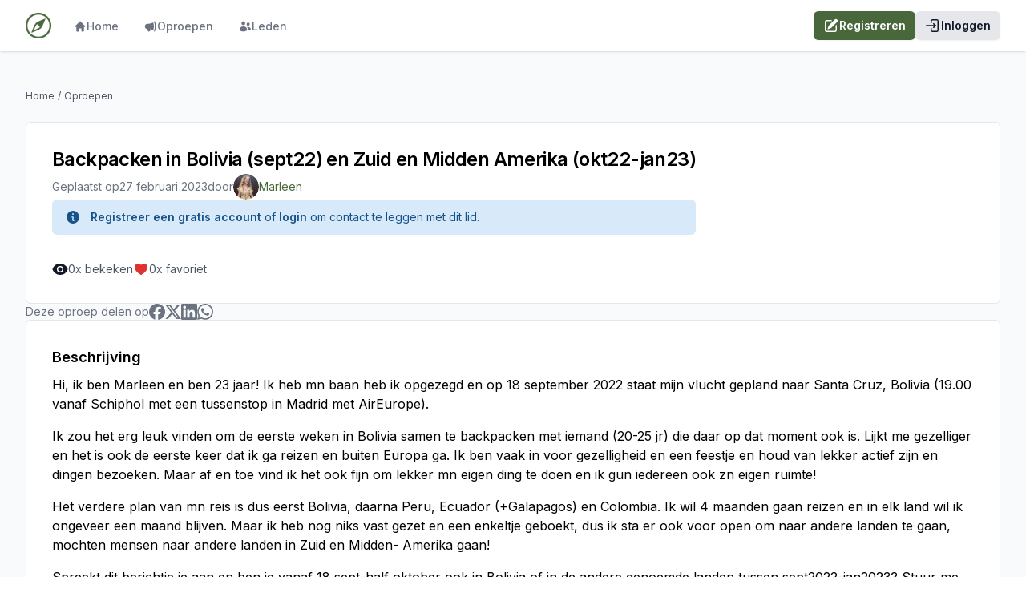

--- FILE ---
content_type: text/html; charset=utf-8
request_url: https://reisgenootzoeken.nl/oproepen/backpacken-in-bolivia-sept22-en-zuid-en-midden-amerika-okt22-jan23
body_size: 41543
content:
<!DOCTYPE html><html lang="nl"><head><meta charSet="utf-8"/><meta name="viewport" content="width=device-width, initial-scale=1"/><link rel="preload" as="image" imageSrcSet="/_next/image?url=%2Fapi%2Fmedia-general%2Ffile%2Ffavicon-150x150.png&amp;w=32&amp;q=75 1x, /_next/image?url=%2Fapi%2Fmedia-general%2Ffile%2Ffavicon-150x150.png&amp;w=64&amp;q=75 2x"/><link rel="preload" as="image" imageSrcSet="/_next/image?url=%2Fapi%2Fmedia-users%2Ffile%2F11169_62e402a3cf7b7-bpfull.jpg&amp;w=384&amp;q=75 1x, /_next/image?url=%2Fapi%2Fmedia-users%2Ffile%2F11169_62e402a3cf7b7-bpfull.jpg&amp;w=640&amp;q=75 2x"/><link rel="stylesheet" href="/_next/static/css/32953290a88ae295.css" data-precedence="next"/><link rel="stylesheet" href="/_next/static/css/bd8e386fb7bb95fd.css" data-precedence="next"/><link rel="stylesheet" href="/_next/static/css/74fc351921f6806e.css" data-precedence="next"/><link rel="preload" as="script" fetchPriority="low" href="/_next/static/chunks/webpack-8366234dccef078b.js"/><script src="/_next/static/chunks/4bd1b696-279c1b9c8b3abf11.js" async=""></script><script src="/_next/static/chunks/1684-d90d190d50fa5e65.js" async=""></script><script src="/_next/static/chunks/main-app-5f541e6124421d0c.js" async=""></script><script src="/_next/static/chunks/109f1dee-0419174aa9cd58a4.js" async=""></script><script src="/_next/static/chunks/aaea2bcf-df76f8d2a6f59009.js" async=""></script><script src="/_next/static/chunks/6874-aaa98f79d124b015.js" async=""></script><script src="/_next/static/chunks/5330-95c421923b50fa41.js" async=""></script><script src="/_next/static/chunks/9641-b36240abade64990.js" async=""></script><script src="/_next/static/chunks/9136-6c3c85e6eec6493f.js" async=""></script><script src="/_next/static/chunks/7611-667c2cd545d23487.js" async=""></script><script src="/_next/static/chunks/3063-3004b85070b5307d.js" async=""></script><script src="/_next/static/chunks/3823-cdd8f7f1803db520.js" async=""></script><script src="/_next/static/chunks/4243-cae33cc4e2234871.js" async=""></script><script src="/_next/static/chunks/1167-49515c22524812a3.js" async=""></script><script src="/_next/static/chunks/1495-fd2183d2292ff3b0.js" async=""></script><script src="/_next/static/chunks/app/(app)/layout-b63d1a1a3a77b6fe.js" async=""></script><script src="/_next/static/chunks/c16f53c3-a13d8cf78d5a611e.js" async=""></script><script src="/_next/static/chunks/6816-c304e32e334871c5.js" async=""></script><script src="/_next/static/chunks/4753-24b8212af703c831.js" async=""></script><script src="/_next/static/chunks/4531-b702f4107faa40f3.js" async=""></script><script src="/_next/static/chunks/990-fdb50f45eabcde0d.js" async=""></script><script src="/_next/static/chunks/8460-915fa88e7f3ab5d4.js" async=""></script><script src="/_next/static/chunks/5479-ec6ea92c70b589fc.js" async=""></script><script src="/_next/static/chunks/1154-5aa82c1825c45c77.js" async=""></script><script src="/_next/static/chunks/app/(app)/%5BslugPage%5D/page-3b17a039f24045a2.js" async=""></script><script src="/_next/static/chunks/app/(app)/error-c384c5122b82e1d6.js" async=""></script><script src="/_next/static/chunks/1231-23ba697da5e3088d.js" async=""></script><script src="/_next/static/chunks/app/(app)/%5BslugPage%5D/%5BslugSubPage%5D/page-032145b28ee0e156.js" async=""></script><meta name="next-size-adjust" content=""/><meta name="google-site-verification" content="GQeTBNMQGaBYjThbgCgL6fDgapJ1T_FUZ4vZU-tXDfM"/><link rel="canonical" href="https://reisgenootzoeken.nl/oproepen/backpacken-in-bolivia-sept22-en-zuid-en-midden-amerika-okt22-jan23"/><script defer="" data-domain="reisgenootzoeken.nl" src="https://plausible.io/js/script.js"></script><title>Backpacken in Bolivia (sept22) en Zuid en Midden Amerika (okt22-jan23) - ReisgenootZoeken.nl</title><meta name="description" content="Hi, ik ben Marleen en ben 23 jaar! Ik heb mn baan heb ik opgezegd en op 18 september 2022 staat mijn vlucht gepland naar Santa Cruz, Bolivia (19.00 vanaf"/><meta name="robots" content="index, follow"/><meta property="og:title" content="Backpacken in Bolivia (sept22) en Zuid en Midden Amerika (okt22-jan23) - ReisgenootZoeken.nl"/><meta property="og:description" content="Hi, ik ben Marleen en ben 23 jaar! Ik heb mn baan heb ik opgezegd en op 18 september 2022 staat mijn vlucht gepland naar Santa Cruz, Bolivia (19.00 vanaf"/><meta property="og:url" content="https://reisgenootzoeken.nl/oproepen/backpacken-in-bolivia-sept22-en-zuid-en-midden-amerika-okt22-jan23"/><meta property="og:site_name" content="ReisgenootZoeken.nl"/><meta property="og:locale" content="nl_NL"/><meta property="og:image" content="https://reisgenootzoeken.nl/opengraph-image?title=Backpacken%20in%20Bolivia%20(sept22)%20en%20Zuid%20en%20Midden%20Amerika%20(okt22-jan23)%20-%20ReisgenootZoeken.nl"/><meta property="og:image:width" content="1200"/><meta property="og:image:height" content="630"/><meta property="og:image:alt" content="Backpacken in Bolivia (sept22) en Zuid en Midden Amerika (okt22-jan23) - ReisgenootZoeken.nl"/><meta property="og:type" content="website"/><meta name="twitter:card" content="summary_large_image"/><meta name="twitter:site" content="@reisgenoten"/><meta name="twitter:creator" content="@reisgenoten"/><meta name="twitter:title" content="Backpacken in Bolivia (sept22) en Zuid en Midden Amerika (okt22-jan23) - ReisgenootZoeken.nl"/><meta name="twitter:description" content="Hi, ik ben Marleen en ben 23 jaar! Ik heb mn baan heb ik opgezegd en op 18 september 2022 staat mijn vlucht gepland naar Santa Cruz, Bolivia (19.00 vanaf"/><meta name="twitter:image" content="https://reisgenootzoeken.nl/opengraph-image?title=Backpacken%20in%20Bolivia%20(sept22)%20en%20Zuid%20en%20Midden%20Amerika%20(okt22-jan23)%20-%20ReisgenootZoeken.nl"/><link rel="icon" href="/icon-xg4ifa.png?e29bfad61aa53e1f" type="image/png" sizes="448x448"/><script>document.querySelectorAll('body link[rel="icon"], body link[rel="apple-touch-icon"]').forEach(el => document.head.appendChild(el))</script><script src="/_next/static/chunks/polyfills-42372ed130431b0a.js" noModule=""></script></head><body class="__className_f367f3"><div hidden=""><!--$--><!--/$--></div><style>
:root {
  --bprogress-color: #48683B;
  --bprogress-height: 3px;
  --bprogress-spinner-size: 18px;
  --bprogress-spinner-animation-duration: 400ms;
  --bprogress-spinner-border-size: 2px;
  --bprogress-box-shadow: 0 0 10px #48683B, 0 0 5px #48683B;
  --bprogress-z-index: 99999;
  --bprogress-spinner-top: 15px;
  --bprogress-spinner-bottom: auto;
  --bprogress-spinner-right: 15px;
  --bprogress-spinner-left: auto;
}

.bprogress {
  width: 0;
  height: 0;
  pointer-events: none;
  z-index: var(--bprogress-z-index);
}

.bprogress .bar {
  background: var(--bprogress-color);
  position: fixed;
  z-index: var(--bprogress-z-index);
  top: 0;
  left: 0;
  width: 100%;
  height: var(--bprogress-height);
}

/* Fancy blur effect */
.bprogress .peg {
  display: block;
  position: absolute;
  right: 0;
  width: 100px;
  height: 100%;
  box-shadow: var(--bprogress-box-shadow);
  opacity: 1.0;
  transform: rotate(3deg) translate(0px, -4px);
}

/* Remove these to get rid of the spinner */
.bprogress .spinner {
  display: block;
  position: fixed;
  z-index: var(--bprogress-z-index);
  top: var(--bprogress-spinner-top);
  bottom: var(--bprogress-spinner-bottom);
  right: var(--bprogress-spinner-right);
  left: var(--bprogress-spinner-left);
}

.bprogress .spinner-icon {
  width: var(--bprogress-spinner-size);
  height: var(--bprogress-spinner-size);
  box-sizing: border-box;
  border: solid var(--bprogress-spinner-border-size) transparent;
  border-top-color: var(--bprogress-color);
  border-left-color: var(--bprogress-color);
  border-radius: 50%;
  -webkit-animation: bprogress-spinner var(--bprogress-spinner-animation-duration) linear infinite;
  animation: bprogress-spinner var(--bprogress-spinner-animation-duration) linear infinite;
}

.bprogress-custom-parent {
  overflow: hidden;
  position: relative;
}

.bprogress-custom-parent .bprogress .spinner,
.bprogress-custom-parent .bprogress .bar {
  position: absolute;
}

.bprogress .indeterminate {
  position: fixed;
  top: 0;
  left: 0;
  width: 100%;
  height: var(--bprogress-height);
  overflow: hidden;
}

.bprogress .indeterminate .inc,
.bprogress .indeterminate .dec {
  position: absolute;
  top: 0;
  height: 100%;
  background-color: var(--bprogress-color);
}

.bprogress .indeterminate .inc {
  animation: bprogress-indeterminate-increase 2s infinite;
}

.bprogress .indeterminate .dec {
  animation: bprogress-indeterminate-decrease 2s 0.5s infinite;
}

@-webkit-keyframes bprogress-spinner {
  0%   { -webkit-transform: rotate(0deg); transform: rotate(0deg); }
  100% { -webkit-transform: rotate(360deg); transform: rotate(360deg); }
}

@keyframes bprogress-spinner {
  0%   { transform: rotate(0deg); }
  100% { transform: rotate(360deg); }
}

@keyframes bprogress-indeterminate-increase {
  from { left: -5%; width: 5%; }
  to { left: 130%; width: 100%; }
}

@keyframes bprogress-indeterminate-decrease {
  from { left: -80%; width: 80%; }
  to { left: 110%; width: 10%; }
}
</style><!--$--><!--/$--><div id="_rht_toaster" style="position:fixed;z-index:9999;top:7.5px;left:16px;right:16px;bottom:16px;pointer-events:none"></div><!--$--><!--/$--><header class="sticky top-0 z-50"><nav data-headlessui-state=""><div class="relative z-10 bg-white shadow"><div class="mx-auto max-w-7xl px-6 lg:px-8"><div class="flex h-16 justify-between"><div class="flex gap-x-4"><div class="flex items-center md:hidden"><button aria-label="Open menu" class="group relative inline-flex items-center justify-center rounded-md bg-gray-50 p-2 text-gray-600 hover:bg-gray-100 hover:text-gray-500" id="headlessui-disclosure-button-«R2mbainb»" type="button" aria-expanded="false" data-headlessui-state=""><svg xmlns="http://www.w3.org/2000/svg" viewBox="0 0 20 20" fill="currentColor" aria-hidden="true" data-slot="icon" class="hidden h-6 w-6 group-data-[open]:flex"><path d="M6.28 5.22a.75.75 0 0 0-1.06 1.06L8.94 10l-3.72 3.72a.75.75 0 1 0 1.06 1.06L10 11.06l3.72 3.72a.75.75 0 1 0 1.06-1.06L11.06 10l3.72-3.72a.75.75 0 0 0-1.06-1.06L10 8.94 6.28 5.22Z"></path></svg><svg xmlns="http://www.w3.org/2000/svg" viewBox="0 0 20 20" fill="currentColor" aria-hidden="true" data-slot="icon" class="flex h-6 w-6 group-data-[open]:hidden"><path fill-rule="evenodd" d="M2 4.75A.75.75 0 0 1 2.75 4h14.5a.75.75 0 0 1 0 1.5H2.75A.75.75 0 0 1 2 4.75ZM2 10a.75.75 0 0 1 .75-.75h14.5a.75.75 0 0 1 0 1.5H2.75A.75.75 0 0 1 2 10Zm0 5.25a.75.75 0 0 1 .75-.75h14.5a.75.75 0 0 1 0 1.5H2.75a.75.75 0 0 1-.75-.75Z" clip-rule="evenodd"></path></svg></button></div><div class="flex flex-shrink-0 items-center"><a aria-label="Ga naar home" class="h-8 w-8" href="/"><img alt="ReisgenootZoeken.nl" title="ReisgenootZoeken.nl" width="32" height="32" decoding="async" data-nimg="1" class="h-full w-full" style="color:transparent" srcSet="/_next/image?url=%2Fapi%2Fmedia-general%2Ffile%2Ffavicon-150x150.png&amp;w=32&amp;q=75 1x, /_next/image?url=%2Fapi%2Fmedia-general%2Ffile%2Ffavicon-150x150.png&amp;w=64&amp;q=75 2x" src="/_next/image?url=%2Fapi%2Fmedia-general%2Ffile%2Ffavicon-150x150.png&amp;w=64&amp;q=75"/></a></div><div class="hidden md:ml-6 md:flex md:space-x-6"><a class="nav-menu-item inline-flex items-center gap-x-2 border-b-2 border-transparent px-1 pt-1 text-sm font-medium text-gray-500 hover:border-gray-700 hover:text-gray-700" href="/"><svg xmlns="http://www.w3.org/2000/svg" viewBox="0 0 20 20" fill="currentColor" aria-hidden="true" data-slot="icon" class="h-4 w-4"><path fill-rule="evenodd" d="M9.293 2.293a1 1 0 0 1 1.414 0l7 7A1 1 0 0 1 17 11h-1v6a1 1 0 0 1-1 1h-2a1 1 0 0 1-1-1v-3a1 1 0 0 0-1-1H9a1 1 0 0 0-1 1v3a1 1 0 0 1-1 1H5a1 1 0 0 1-1-1v-6H3a1 1 0 0 1-.707-1.707l7-7Z" clip-rule="evenodd"></path></svg>Home</a><a class="nav-menu-item inline-flex items-center gap-x-2 border-b-2 border-transparent px-1 pt-1 text-sm font-medium text-gray-500 hover:border-gray-700 hover:text-gray-700" href="/oproepen"><svg xmlns="http://www.w3.org/2000/svg" viewBox="0 0 20 20" fill="currentColor" aria-hidden="true" data-slot="icon" class="h-4 w-4"><path d="M13.92 3.845a19.362 19.362 0 0 1-6.3 1.98C6.765 5.942 5.89 6 5 6a4 4 0 0 0-.504 7.969 15.97 15.97 0 0 0 1.271 3.34c.397.771 1.342 1 2.05.59l.867-.5c.726-.419.94-1.32.588-2.02-.166-.331-.315-.666-.448-1.004 1.8.357 3.511.963 5.096 1.78A17.964 17.964 0 0 0 15 10c0-2.162-.381-4.235-1.08-6.155ZM15.243 3.097A19.456 19.456 0 0 1 16.5 10c0 2.43-.445 4.758-1.257 6.904l-.03.077a.75.75 0 0 0 1.401.537 20.903 20.903 0 0 0 1.312-5.745 2 2 0 0 0 0-3.546 20.902 20.902 0 0 0-1.312-5.745.75.75 0 0 0-1.4.537l.029.078Z"></path></svg>Oproepen</a><a class="nav-menu-item inline-flex items-center gap-x-2 border-b-2 border-transparent px-1 pt-1 text-sm font-medium text-gray-500 hover:border-gray-700 hover:text-gray-700" href="/leden"><svg xmlns="http://www.w3.org/2000/svg" viewBox="0 0 20 20" fill="currentColor" aria-hidden="true" data-slot="icon" class="h-4 w-4"><path d="M7 8a3 3 0 1 0 0-6 3 3 0 0 0 0 6ZM14.5 9a2.5 2.5 0 1 0 0-5 2.5 2.5 0 0 0 0 5ZM1.615 16.428a1.224 1.224 0 0 1-.569-1.175 6.002 6.002 0 0 1 11.908 0c.058.467-.172.92-.57 1.174A9.953 9.953 0 0 1 7 18a9.953 9.953 0 0 1-5.385-1.572ZM14.5 16h-.106c.07-.297.088-.611.048-.933a7.47 7.47 0 0 0-1.588-3.755 4.502 4.502 0 0 1 5.874 2.636.818.818 0 0 1-.36.98A7.465 7.465 0 0 1 14.5 16Z"></path></svg>Leden</a></div></div><div class="flex items-center"><!--$--><div class="flex gap-x-4"><a type="button" class="button primary" href="/registreren"><svg xmlns="http://www.w3.org/2000/svg" viewBox="0 0 20 20" fill="currentColor" aria-hidden="true" data-slot="icon" class="hidden h-5 w-5 xs:block"><path d="m5.433 13.917 1.262-3.155A4 4 0 0 1 7.58 9.42l6.92-6.918a2.121 2.121 0 0 1 3 3l-6.92 6.918c-.383.383-.84.685-1.343.886l-3.154 1.262a.5.5 0 0 1-.65-.65Z"></path><path d="M3.5 5.75c0-.69.56-1.25 1.25-1.25H10A.75.75 0 0 0 10 3H4.75A2.75 2.75 0 0 0 2 5.75v9.5A2.75 2.75 0 0 0 4.75 18h9.5A2.75 2.75 0 0 0 17 15.25V10a.75.75 0 0 0-1.5 0v5.25c0 .69-.56 1.25-1.25 1.25h-9.5c-.69 0-1.25-.56-1.25-1.25v-9.5Z"></path></svg>Registreren</a><a type="button" class="button secondary" href="/inloggen"><svg xmlns="http://www.w3.org/2000/svg" viewBox="0 0 20 20" fill="currentColor" aria-hidden="true" data-slot="icon" class="hidden h-5 w-5 xs:block"><path fill-rule="evenodd" d="M17 4.25A2.25 2.25 0 0 0 14.75 2h-5.5A2.25 2.25 0 0 0 7 4.25v2a.75.75 0 0 0 1.5 0v-2a.75.75 0 0 1 .75-.75h5.5a.75.75 0 0 1 .75.75v11.5a.75.75 0 0 1-.75.75h-5.5a.75.75 0 0 1-.75-.75v-2a.75.75 0 0 0-1.5 0v2A2.25 2.25 0 0 0 9.25 18h5.5A2.25 2.25 0 0 0 17 15.75V4.25Z" clip-rule="evenodd"></path><path fill-rule="evenodd" d="M1 10a.75.75 0 0 1 .75-.75h9.546l-1.048-.943a.75.75 0 1 1 1.004-1.114l2.5 2.25a.75.75 0 0 1 0 1.114l-2.5 2.25a.75.75 0 1 1-1.004-1.114l1.048-.943H1.75A.75.75 0 0 1 1 10Z" clip-rule="evenodd"></path></svg>Inloggen</a></div><!--/$--></div></div></div></div></nav></header><main class="bg-gray-50"><div class="mx-auto max-w-7xl px-6 py-8 lg:px-8 lg:py-12"><script type="application/ld+json">{
  "@context": "http://schema.org",
  "@type": "WebPage",
  "name": "Backpacken in Bolivia (sept22) en Zuid en Midden Amerika (okt22-jan23) - ReisgenootZoeken.nl",
  "description": "Hi, ik ben Marleen en ben 23 jaar! Ik heb mn baan heb ik opgezegd en op 18 september 2022 staat mijn vlucht gepland naar Santa Cruz, Bolivia (19.00 vanaf",
  "mainEntity": {
    "@context": "http://schema.org",
    "@type": "CreativeWork",
    "name": "Backpacken in Bolivia (sept22) en Zuid en Midden Amerika (okt22-jan23) - ReisgenootZoeken.nl",
    "description": "Hi, ik ben Marleen en ben 23 jaar! Ik heb mn baan heb ik opgezegd en op 18 september 2022 staat mijn vlucht gepland naar Santa Cruz, Bolivia (19.00 vanaf...",
    "datePublished": "2023-02-27T18:46:57.000Z",
    "dateModified": "2022-08-01T10:26:36.000Z",
    "author": {
      "@context": "http://schema.org",
      "@type": "Person",
      "name": "Marleen - ReisgenootZoeken.nl",
      "url": "https://reisgenootzoeken.nl/leden/marleenvsteekelenburg"
    },
    "url": "https://reisgenootzoeken.nl/oproepen/backpacken-in-bolivia-sept22-en-zuid-en-midden-amerika-okt22-jan23"
  },
  "breadcrumb": {
    "@context": "http://schema.org",
    "@type": "BreadcrumbList",
    "itemListElement": [
      {
        "@context": "http://schema.org",
        "@type": "ListItem",
        "position": 1,
        "name": "Home - ReisgenootZoeken.nl",
        "item": "https://reisgenootzoeken.nl"
      },
      {
        "@context": "http://schema.org",
        "@type": "ListItem",
        "position": 2,
        "name": "Oproepen - ReisgenootZoeken.nl",
        "item": "https://reisgenootzoeken.nl/oproepen"
      }
    ]
  },
  "url": "https://reisgenootzoeken.nl/backpacken-in-bolivia-sept22-en-zuid-en-midden-amerika-okt22-jan23"
}</script><div class="text-xs text-gray-600 mb-6"><span class="hover:text-gray-900"><a href="/">Home</a></span><span class="mx-1">/</span><span class="hover:text-gray-900"><a href="/oproepen">Oproepen</a></span></div><div class="flex flex-col gap-y-6"><div class="flex flex-col items-start rounded-md border border-gray-200 bg-white p-8"><div class="flex w-full justify-between gap-x-8"><div class="flex flex-col gap-y-4"><div><h1 class="break-words text-2xl font-semibold leading-7 tracking-tight">Backpacken in Bolivia (sept22) en Zuid en Midden Amerika (okt22-jan23)</h1><div class="mt-1 flex items-center gap-x-2 text-sm text-gray-500 sm:gap-x-1"><div class="flex items-center gap-x-1"><span class="hidden sm:inline-block">Geplaatst op</span> <span>27 februari 2023</span></div><div class="flex items-center gap-x-2"><span class="hidden sm:inline-block">door</span><a class="flex items-center gap-x-2" href="/leden/marleenvsteekelenburg"><span class="inline-block flex-shrink-0 overflow-hidden rounded-full bg-gray-100 h-8 w-8"><img alt="Profielfoto van lid" width="300" height="300" decoding="async" data-nimg="1" class="h-full w-full rounded-full object-cover" style="color:transparent" srcSet="/_next/image?url=%2Fapi%2Fmedia-users%2Ffile%2F11169_62e402a3cf7b7-bpfull.jpg&amp;w=384&amp;q=75 1x, /_next/image?url=%2Fapi%2Fmedia-users%2Ffile%2F11169_62e402a3cf7b7-bpfull.jpg&amp;w=640&amp;q=75 2x" src="/_next/image?url=%2Fapi%2Fmedia-users%2Ffile%2F11169_62e402a3cf7b7-bpfull.jpg&amp;w=640&amp;q=75"/></span><div class="flex min-w-0 items-center gap-x-1"><span class="link block max-w-24 truncate">Marleen</span></div></a></div></div></div><div class="rounded-md px-4 py-3 bg-rz-blue-100"><div class="flex items-center"><div class="flex-shrink-0"><svg xmlns="http://www.w3.org/2000/svg" viewBox="0 0 20 20" fill="currentColor" aria-hidden="true" data-slot="icon" class="h-5 w-5 text-rz-blue-700"><path fill-rule="evenodd" d="M18 10a8 8 0 1 1-16 0 8 8 0 0 1 16 0Zm-7-4a1 1 0 1 1-2 0 1 1 0 0 1 2 0ZM9 9a.75.75 0 0 0 0 1.5h.253a.25.25 0 0 1 .244.304l-.459 2.066A1.75 1.75 0 0 0 10.747 15H11a.75.75 0 0 0 0-1.5h-.253a.25.25 0 0 1-.244-.304l.459-2.066A1.75 1.75 0 0 0 9.253 9H9Z" clip-rule="evenodd"></path></svg></div><div class="ml-3 min-w-0 text-sm text-rz-blue-700"><a class="font-semibold" href="/registreren">Registreer een gratis account</a> of <a class="font-semibold" href="/inloggen">login</a> om contact te leggen met dit lid.</div></div></div></div></div><div class="mt-4 flex w-full items-center gap-x-3 border-t border-gray-200 pt-4"><div class="flex items-center gap-x-1 text-sm text-gray-600"><svg xmlns="http://www.w3.org/2000/svg" viewBox="0 0 20 20" fill="currentColor" aria-hidden="true" data-slot="icon" class="h-5 w-5 text-gray-900"><path d="M10 12.5a2.5 2.5 0 1 0 0-5 2.5 2.5 0 0 0 0 5Z"></path><path fill-rule="evenodd" d="M.664 10.59a1.651 1.651 0 0 1 0-1.186A10.004 10.004 0 0 1 10 3c4.257 0 7.893 2.66 9.336 6.41.147.381.146.804 0 1.186A10.004 10.004 0 0 1 10 17c-4.257 0-7.893-2.66-9.336-6.41ZM14 10a4 4 0 1 1-8 0 4 4 0 0 1 8 0Z" clip-rule="evenodd"></path></svg><span>0<!-- -->x bekeken</span></div><div class="flex items-center gap-x-1 text-sm text-gray-600"><svg xmlns="http://www.w3.org/2000/svg" viewBox="0 0 20 20" fill="currentColor" aria-hidden="true" data-slot="icon" class="h-5 w-5 text-rz-red"><path d="m9.653 16.915-.005-.003-.019-.01a20.759 20.759 0 0 1-1.162-.682 22.045 22.045 0 0 1-2.582-1.9C4.045 12.733 2 10.352 2 7.5a4.5 4.5 0 0 1 8-2.828A4.5 4.5 0 0 1 18 7.5c0 2.852-2.044 5.233-3.885 6.82a22.049 22.049 0 0 1-3.744 2.582l-.019.01-.005.003h-.002a.739.739 0 0 1-.69.001l-.002-.001Z"></path></svg><span>0<!-- -->x favoriet</span></div></div></div><div class="flex items-center justify-center gap-x-3 text-center sm:justify-start"><div class="text-sm text-gray-500">Deze oproep delen op</div><div class="flex flex-wrap items-center gap-x-3"><a href="https://www.facebook.com/sharer/sharer.php?u=" target="_blank" rel="noopener noreferrer" aria-label="Deel op Facebook" class="text-gray-500 hover:text-gray-900"><svg shape-rendering="geometricPrecision" text-rendering="geometricPrecision" image-rendering="optimizeQuality" fill="currentColor" fill-rule="evenodd" clip-rule="evenodd" viewBox="0 0 509 507.14" class="h-5 w-5"><path d="M509 254.5C509 113.94 395.06 0 254.5 0S0 113.94 0 254.5C0 373.86 82.17 474 193.02 501.51V332.27h-52.48V254.5h52.48v-33.51c0-86.63 39.2-126.78 124.24-126.78 16.13 0 43.95 3.17 55.33 6.33v70.5c-6.01-.63-16.44-.95-29.4-.95-41.73 0-57.86 15.81-57.86 56.91v27.5h83.13l-14.28 77.77h-68.85v174.87C411.35 491.92 509 384.62 509 254.5z"></path></svg></a><a href="https://twitter.com/intent/tweet?url=" target="_blank" rel="noopener noreferrer" aria-label="Deel op X" class="text-gray-500 hover:text-gray-900"><svg shape-rendering="geometricPrecision" text-rendering="geometricPrecision" image-rendering="optimizeQuality" fill="currentColor" fill-rule="evenodd" clip-rule="evenodd" viewBox="0 0 512 462.799" class="h-5 w-5"><path fill-rule="nonzero" d="M403.229 0h78.506L310.219 196.04 512 462.799H354.002L230.261 301.007 88.669 462.799h-78.56l183.455-209.683L0 0h161.999l111.856 147.88L403.229 0zm-27.556 415.805h43.505L138.363 44.527h-46.68l283.99 371.278z"></path></svg></a><a href="https://www.linkedin.com/sharing/share-offsite/?url=" target="_blank" rel="noopener noreferrer" aria-label="Deel op LinkedIn" class="text-gray-500 hover:text-gray-900"><svg shape-rendering="geometricPrecision" text-rendering="geometricPrecision" image-rendering="optimizeQuality" fill="currentColor" fill-rule="evenodd" clip-rule="evenodd" viewBox="0 0 512 512" class="h-5 w-5"><path d="M474.919 0H38.592C17.72 0 0 16.504 0 36.841V475.14C0 495.496 11.629 512 32.492 512h436.327C489.718 512 512 495.496 512 475.14V36.841C512 16.504 495.809 0 474.919 0zM195.043 195.043h68.928v35.136h.755c10.505-18.945 41.541-38.177 79.921-38.177 73.655 0 94.214 39.108 94.214 111.538v135.321h-73.148V316.883c0-32.427-12.947-60.883-43.227-60.883-36.768 0-54.295 24.889-54.295 65.758v117.103h-73.148V195.043zM73.139 438.861h73.148V195.043H73.139v243.818zm82.289-329.148c0 25.258-20.457 45.715-45.715 45.715-25.258 0-45.715-20.457-45.715-45.715 0-25.258 20.457-45.715 45.715-45.715 25.258 0 45.715 20.457 45.715 45.715z"></path></svg></a><a href="https://wa.me/?text=" target="_blank" rel="noopener noreferrer" aria-label="Deel op WhatsApp" class="text-gray-500 hover:text-gray-900"><svg shape-rendering="geometricPrecision" text-rendering="geometricPrecision" image-rendering="optimizeQuality" fill="currentColor" fill-rule="evenodd" clip-rule="evenodd" viewBox="0 0 510 512.459" class="h-5 w-5"><path d="M435.689 74.468C387.754 26.471 324 .025 256.071 0 116.098 0 2.18 113.906 2.131 253.916c-.024 44.758 11.677 88.445 33.898 126.946L0 512.459l134.617-35.311c37.087 20.238 78.85 30.891 121.345 30.903h.109c139.949 0 253.88-113.917 253.928-253.928.024-67.855-26.361-131.645-74.31-179.643v-.012zm-179.618 390.7h-.085c-37.868-.011-75.016-10.192-107.428-29.417l-7.707-4.577-79.886 20.953 21.32-77.889-5.017-7.987c-21.125-33.605-32.29-72.447-32.266-112.322.049-116.366 94.729-211.046 211.155-211.046 56.373.025 109.364 22.003 149.214 61.903 39.853 39.888 61.781 92.927 61.757 149.313-.05 116.377-94.728 211.058-211.057 211.058v.011zm115.768-158.067c-6.344-3.178-37.537-18.52-43.358-20.639-5.82-2.119-10.044-3.177-14.27 3.178-4.225 6.357-16.388 20.651-20.09 24.875-3.702 4.238-7.403 4.762-13.747 1.583-6.343-3.178-26.787-9.874-51.029-31.487-18.86-16.827-31.597-37.598-35.297-43.955-3.702-6.355-.39-9.789 2.775-12.943 2.849-2.848 6.344-7.414 9.522-11.116s4.225-6.355 6.343-10.581c2.12-4.238 1.06-7.937-.522-11.117-1.584-3.177-14.271-34.409-19.568-47.108-5.151-12.37-10.385-10.69-14.269-10.897-3.703-.183-7.927-.219-12.164-.219s-11.105 1.582-16.925 7.939c-5.82 6.354-22.209 21.709-22.209 52.927 0 31.22 22.733 61.405 25.911 65.642 3.177 4.237 44.745 68.318 108.389 95.812 15.135 6.538 26.957 10.446 36.175 13.368 15.196 4.834 29.027 4.153 39.96 2.52 12.19-1.825 37.54-15.353 42.824-30.172 5.283-14.818 5.283-27.529 3.701-30.172-1.582-2.641-5.819-4.237-12.163-7.414l.011-.024z"></path></svg></a></div></div><div class="flex flex-col rounded-md border border-gray-200 bg-white p-8"><span class="pb-2 text-lg font-semibold">Beschrijving</span><div class="wysiwyg-content"><p>Hi, ik ben Marleen en ben 23 jaar! Ik heb mn baan heb ik opgezegd en op 18 september 2022 staat mijn vlucht gepland naar Santa Cruz, Bolivia (19.00 vanaf Schiphol met een tussenstop in Madrid met AirEurope).</p><p>Ik zou het erg leuk vinden om de eerste weken in Bolivia samen te backpacken met iemand (20-25 jr) die daar op dat moment ook is. Lijkt me gezelliger en het is ook de eerste keer dat ik ga reizen en buiten Europa ga. Ik ben vaak in voor gezelligheid en een feestje en houd van lekker actief zijn en dingen bezoeken. Maar af en toe vind ik het ook fijn om lekker mn eigen ding te doen en ik gun iedereen ook zn eigen ruimte!</p><p>Het verdere plan van mn reis is dus eerst Bolivia, daarna Peru, Ecuador (+Galapagos) en Colombia. Ik wil 4 maanden gaan reizen en in elk land wil ik ongeveer een maand blijven. Maar ik heb nog niks vast gezet en een enkeltje geboekt, dus ik sta er ook voor open om naar andere landen te gaan, mochten mensen naar andere landen in Zuid en Midden- Amerika gaan!</p><p>Spreekt dit berichtje je aan en ben je vanaf 18 sept-half oktober ook in Bolivia of in de andere genoemde landen tussen sept2022-jan2023? Stuur me dan een berichtje want het lijkt me erg leuk om samen te reizen! Wie weet kunnen we binnenkort ff een drankje doen ergens!</p><p>Liefs Marleen</p></div></div><div class="flex items-center rounded-md border border-gray-200 bg-white p-8"><button type="button" aria-hidden="true" style="position:fixed;top:1px;left:1px;width:1px;height:0;padding:0;margin:-1px;overflow:hidden;clip:rect(0, 0, 0, 0);white-space:nowrap;border-width:0"></button><div class="w-full"><div class="mb-8"><div class="flex flex-wrap gap-x-0 gap-y-4 md:flex-nowrap md:gap-x-8 md:gap-y-0 md:border-b md:border-gray-200" role="tablist" aria-orientation="horizontal"><button class="-mb-px flex w-full items-center gap-x-2 whitespace-nowrap border-b border-gray-200 px-1 pb-4 text-left text-sm font-medium text-gray-500 outline-0 hover:border-gray-700 hover:text-gray-700 focus:outline-none data-[selected]:border-rz-green data-[selected]:text-rz-green md:w-auto md:border-transparent md:text-center" id="headlessui-tabs-tab-«R5d3fetainb»" role="tab" type="button" aria-selected="true" tabindex="0" data-headlessui-state="selected" data-selected=""><svg xmlns="http://www.w3.org/2000/svg" fill="none" viewBox="0 0 24 24" stroke-width="1.5" stroke="currentColor" aria-hidden="true" data-slot="icon" class="h-4 w-4"><path stroke-linecap="round" stroke-linejoin="round" d="m11.25 11.25.041-.02a.75.75 0 0 1 1.063.852l-.708 2.836a.75.75 0 0 0 1.063.853l.041-.021M21 12a9 9 0 1 1-18 0 9 9 0 0 1 18 0Zm-9-3.75h.008v.008H12V8.25Z"></path></svg>Informatie</button><button class="-mb-px flex w-full items-center gap-x-2 whitespace-nowrap border-b border-gray-200 px-1 pb-4 text-left text-sm font-medium text-gray-500 outline-0 hover:border-gray-700 hover:text-gray-700 focus:outline-none data-[selected]:border-rz-green data-[selected]:text-rz-green md:w-auto md:border-transparent md:text-center" id="headlessui-tabs-tab-«R9d3fetainb»" role="tab" type="button" aria-selected="false" tabindex="-1" data-headlessui-state=""><svg xmlns="http://www.w3.org/2000/svg" fill="none" viewBox="0 0 24 24" stroke-width="1.5" stroke="currentColor" aria-hidden="true" data-slot="icon" class="h-4 w-4"><path stroke-linecap="round" stroke-linejoin="round" d="M3 3v1.5M3 21v-6m0 0 2.77-.693a9 9 0 0 1 6.208.682l.108.054a9 9 0 0 0 6.086.71l3.114-.732a48.524 48.524 0 0 1-.005-10.499l-3.11.732a9 9 0 0 1-6.085-.711l-.108-.054a9 9 0 0 0-6.208-.682L3 4.5M3 15V4.5"></path></svg>Voorkeuren</button><button class="-mb-px flex w-full items-center gap-x-2 whitespace-nowrap border-b border-gray-200 px-1 pb-4 text-left text-sm font-medium text-gray-500 outline-0 hover:border-gray-700 hover:text-gray-700 focus:outline-none data-[selected]:border-rz-green data-[selected]:text-rz-green md:w-auto md:border-transparent md:text-center" id="headlessui-tabs-tab-«Rdd3fetainb»" role="tab" type="button" aria-selected="false" tabindex="-1" data-headlessui-state=""><svg xmlns="http://www.w3.org/2000/svg" fill="none" viewBox="0 0 24 24" stroke-width="1.5" stroke="currentColor" aria-hidden="true" data-slot="icon" class="h-4 w-4"><path stroke-linecap="round" stroke-linejoin="round" d="M15 19.128a9.38 9.38 0 0 0 2.625.372 9.337 9.337 0 0 0 4.121-.952 4.125 4.125 0 0 0-7.533-2.493M15 19.128v-.003c0-1.113-.285-2.16-.786-3.07M15 19.128v.106A12.318 12.318 0 0 1 8.624 21c-2.331 0-4.512-.645-6.374-1.766l-.001-.109a6.375 6.375 0 0 1 11.964-3.07M12 6.375a3.375 3.375 0 1 1-6.75 0 3.375 3.375 0 0 1 6.75 0Zm8.25 2.25a2.625 2.625 0 1 1-5.25 0 2.625 2.625 0 0 1 5.25 0Z"></path></svg>Gezelschap</button><button class="-mb-px flex w-full items-center gap-x-2 whitespace-nowrap border-b border-gray-200 px-1 pb-4 text-left text-sm font-medium text-gray-500 outline-0 hover:border-gray-700 hover:text-gray-700 focus:outline-none data-[selected]:border-rz-green data-[selected]:text-rz-green md:w-auto md:border-transparent md:text-center" id="headlessui-tabs-tab-«Rhd3fetainb»" role="tab" type="button" aria-selected="false" tabindex="-1" data-headlessui-state=""><svg xmlns="http://www.w3.org/2000/svg" fill="none" viewBox="0 0 24 24" stroke-width="1.5" stroke="currentColor" aria-hidden="true" data-slot="icon" class="h-4 w-4"><path stroke-linecap="round" stroke-linejoin="round" d="m21 21-5.197-5.197m0 0A7.5 7.5 0 1 0 5.196 5.196a7.5 7.5 0 0 0 10.607 10.607Z"></path></svg>Details</button></div> </div><div><div id="headlessui-tabs-panel-«R1l3fetainb»" role="tabpanel" tabindex="0" data-headlessui-state="selected" data-selected=""><div class="flex flex-col gap-y-6">Geen informatie beschikbaar.</div></div><span aria-hidden="true" id="headlessui-tabs-panel-«R2l3fetainb»" role="tabpanel" tabindex="-1" style="position:fixed;top:1px;left:1px;width:1px;height:0;padding:0;margin:-1px;overflow:hidden;clip:rect(0, 0, 0, 0);white-space:nowrap;border-width:0"></span><span aria-hidden="true" id="headlessui-tabs-panel-«R3l3fetainb»" role="tabpanel" tabindex="-1" style="position:fixed;top:1px;left:1px;width:1px;height:0;padding:0;margin:-1px;overflow:hidden;clip:rect(0, 0, 0, 0);white-space:nowrap;border-width:0"></span><span aria-hidden="true" id="headlessui-tabs-panel-«R4l3fetainb»" role="tabpanel" tabindex="-1" style="position:fixed;top:1px;left:1px;width:1px;height:0;padding:0;margin:-1px;overflow:hidden;clip:rect(0, 0, 0, 0);white-space:nowrap;border-width:0"></span></div></div></div></div><div></div></div><!--$--><!--/$--></main><footer class="border-t border-gray-200"><div class="mx-auto max-w-7xl px-6 pb-8 pt-8 lg:px-8"><div class="grid xl:grid-cols-3 xl:gap-8"><div class="order-2 mt-12 space-y-6 xl:order-1 xl:mt-0"><a aria-label="Ga naar home" href="/"><img alt="ReisgenootZoeken.nl" title="ReisgenootZoeken.nl" loading="lazy" width="256" height="59" decoding="async" data-nimg="1" style="color:transparent;width:200px;height:auto" srcSet="/_next/image?url=%2Fapi%2Fmedia-general%2Ffile%2Freisgenoot-zoeken-logo-v3-300x70.png&amp;w=256&amp;q=75 1x, /_next/image?url=%2Fapi%2Fmedia-general%2Ffile%2Freisgenoot-zoeken-logo-v3-300x70.png&amp;w=640&amp;q=75 2x" src="/_next/image?url=%2Fapi%2Fmedia-general%2Ffile%2Freisgenoot-zoeken-logo-v3-300x70.png&amp;w=640&amp;q=75"/></a><div class="flex space-x-6"><a aria-label="Facebook" target="_blank" rel="noopener noreferrer" class="text-gray-500 hover:text-gray-900" href="https://www.facebook.com/reisgenootzoeken/"><svg shape-rendering="geometricPrecision" text-rendering="geometricPrecision" image-rendering="optimizeQuality" fill="currentColor" fill-rule="evenodd" clip-rule="evenodd" viewBox="0 0 509 507.14" class="h-6 w-6"><path d="M509 254.5C509 113.94 395.06 0 254.5 0S0 113.94 0 254.5C0 373.86 82.17 474 193.02 501.51V332.27h-52.48V254.5h52.48v-33.51c0-86.63 39.2-126.78 124.24-126.78 16.13 0 43.95 3.17 55.33 6.33v70.5c-6.01-.63-16.44-.95-29.4-.95-41.73 0-57.86 15.81-57.86 56.91v27.5h83.13l-14.28 77.77h-68.85v174.87C411.35 491.92 509 384.62 509 254.5z"></path></svg></a><a aria-label="Instagram" target="_blank" rel="noopener noreferrer" class="text-gray-500 hover:text-gray-900" href="https://www.instagram.com/reisgenootzoeken/"><svg shape-rendering="geometricPrecision" text-rendering="geometricPrecision" image-rendering="optimizeQuality" fill="currentColor" fill-rule="evenodd" clip-rule="evenodd" viewBox="0 0 512 512" class="h-6 w-6"><path d="M170.663 256.157c-.083-47.121 38.055-85.4 85.167-85.482 47.121-.092 85.407 38.029 85.499 85.159.091 47.13-38.047 85.4-85.176 85.492-47.112.09-85.399-38.039-85.49-85.169zm-46.108.092c.141 72.602 59.106 131.327 131.69 131.185 72.592-.14 131.35-59.089 131.209-131.691-.141-72.577-59.114-131.336-131.715-131.194-72.585.141-131.325 59.114-131.184 131.7zm237.104-137.092c.033 16.954 13.817 30.682 30.772 30.649 16.961-.034 30.689-13.811 30.664-30.765-.033-16.954-13.818-30.69-30.78-30.656-16.962.033-30.689 13.818-30.656 30.772zm-208.696 345.4c-24.958-1.086-38.511-5.234-47.543-8.709-11.961-4.628-20.496-10.177-29.479-19.093-8.966-8.951-14.532-17.461-19.202-29.397-3.508-9.033-7.73-22.569-8.9-47.527-1.269-26.983-1.559-35.078-1.683-103.433-.133-68.338.116-76.434 1.294-103.441 1.069-24.941 5.242-38.512 8.709-47.536 4.628-11.977 10.161-20.496 19.094-29.478 8.949-8.983 17.459-14.532 29.403-19.202 9.025-3.526 22.561-7.715 47.511-8.9 26.998-1.278 35.085-1.551 103.423-1.684 68.353-.133 76.448.108 103.456 1.294 24.94 1.086 38.51 5.217 47.527 8.709 11.968 4.628 20.503 10.145 29.478 19.094 8.974 8.95 14.54 17.443 19.21 29.413 3.524 8.999 7.714 22.552 8.892 47.494 1.285 26.998 1.576 35.094 1.7 103.432.132 68.355-.117 76.451-1.302 103.442-1.087 24.957-5.226 38.52-8.709 47.56-4.629 11.953-10.161 20.488-19.103 29.471-8.941 8.949-17.451 14.531-29.403 19.201-9.009 3.517-22.561 7.714-47.494 8.9-26.998 1.269-35.086 1.56-103.448 1.684-68.338.133-76.424-.124-103.431-1.294zM149.977 1.773c-27.239 1.286-45.843 5.648-62.101 12.019-16.829 6.561-31.095 15.353-45.286 29.603C28.381 57.653 19.655 71.944 13.144 88.79c-6.303 16.299-10.575 34.912-11.778 62.168C.172 178.264-.102 186.973.031 256.489c.133 69.508.439 78.234 1.741 105.548 1.302 27.231 5.649 45.827 12.019 62.092 6.569 16.83 15.353 31.089 29.611 45.289 14.25 14.2 28.55 22.918 45.404 29.438 16.282 6.294 34.902 10.583 62.15 11.777 27.305 1.203 36.022 1.468 105.521 1.336 69.532-.133 78.25-.44 105.555-1.734 27.239-1.302 45.826-5.664 62.1-12.019 16.829-6.585 31.095-15.353 45.288-29.611 14.191-14.251 22.917-28.55 29.428-45.404 6.304-16.282 10.592-34.904 11.777-62.134 1.195-27.323 1.478-36.049 1.344-105.557-.133-69.516-.447-78.225-1.741-105.522-1.294-27.256-5.657-45.844-12.019-62.118-6.577-16.829-15.352-31.08-29.602-45.288-14.25-14.192-28.55-22.935-45.404-29.429-16.29-6.304-34.903-10.6-62.15-11.778C333.747.164 325.03-.101 255.506.031c-69.507.133-78.224.431-105.529 1.742z"></path></svg></a><a aria-label="X" target="_blank" rel="noopener noreferrer" class="text-gray-500 hover:text-gray-900" href="https://x.com/reisgenoten/"><svg shape-rendering="geometricPrecision" text-rendering="geometricPrecision" image-rendering="optimizeQuality" fill="currentColor" fill-rule="evenodd" clip-rule="evenodd" viewBox="0 0 512 462.799" class="h-6 w-6"><path fill-rule="nonzero" d="M403.229 0h78.506L310.219 196.04 512 462.799H354.002L230.261 301.007 88.669 462.799h-78.56l183.455-209.683L0 0h161.999l111.856 147.88L403.229 0zm-27.556 415.805h43.505L138.363 44.527h-46.68l283.99 371.278z"></path></svg></a></div></div><div class="order-1 grid gap-8 sm:grid-cols-1 md:grid-cols-3 xl:order-2 xl:col-span-2 xl:mt-0 xl:grid-cols-3"><div><div class="text-sm font-semibold leading-6 text-gray-900">Ondersteuning</div><ul role="list" class="mt-6 space-y-4"><li><a class="text-sm leading-6 text-gray-500 hover:text-gray-900" href="/veelgestelde-vragen">Veelgestelde vragen</a></li></ul></div><div><div class="text-sm font-semibold leading-6 text-gray-900">Website</div><ul role="list" class="mt-6 space-y-4"><li><a class="text-sm leading-6 text-gray-500 hover:text-gray-900" href="/over-ons">Over ons</a></li><li><a class="text-sm leading-6 text-gray-500 hover:text-gray-900" href="/nieuws">Nieuws</a></li><li><a class="text-sm leading-6 text-gray-500 hover:text-gray-900" href="/blog">Blog</a></li><li><a class="text-sm leading-6 text-gray-500 hover:text-gray-900" href="/contact">Contact</a></li></ul></div><div><div class="text-sm font-semibold leading-6 text-gray-900">Juridisch</div><ul role="list" class="mt-6 space-y-4"><li><a class="text-sm leading-6 text-gray-500 hover:text-gray-900" href="/voorwaarden-condities">Voorwaarden en condities</a></li><li><a class="text-sm leading-6 text-gray-500 hover:text-gray-900" href="/privacyverklaring">Privacyverklaring</a></li><li><a class="text-sm leading-6 text-gray-500 hover:text-gray-900" href="/cookiebeleid">Cookiebeleid</a></li><li><a class="text-sm leading-6 text-gray-500 hover:text-gray-900" href="/disclaimer">Disclaimer</a></li></ul></div></div></div><div class="mt-8 flex flex-col items-center gap-y-2 border-t border-gray-200 pt-8 md:flex-row md:gap-x-6"><p class="text-xs leading-5 text-gray-500">Copyright<!-- --> <!-- -->2025<!-- --> ©<!-- --> <!-- -->ReisgenootZoeken.nl</p><div class="flex gap-x-2"><a href="https://findmytravelbuddy.com" class="shadow-sm" aria-label="Ga naar de Engelse versie van deze website"><img alt="Engelse vlag" loading="lazy" width="18" height="12.5" decoding="async" data-nimg="1" class="h-[12.5px] w-[18px]" style="color:transparent" src="/images/flags/united-states.svg"/></a><a href="https://reisepartnersuchen.de" class="shadow-sm" aria-label="Ga naar de Duitse versie van deze website"><img alt="Duitse vlag" loading="lazy" width="18" height="12.5" decoding="async" data-nimg="1" class="h-[12.5px] w-[18px]" style="color:transparent" src="/images/flags/germany.svg"/></a><a href="https://partenairedevoyage.fr" class="shadow-sm" aria-label="Ga naar de Franse versie van deze website"><img alt="Franse vlag" loading="lazy" width="18" height="12.5" decoding="async" data-nimg="1" class="h-[12.5px] w-[18px]" style="color:transparent" src="/images/flags/france.svg"/></a><a href="https://companerodeviaje.es" class="shadow-sm" aria-label="Ga naar de Spaanse versie van deze website"><img alt="Spaanse vlag" loading="lazy" width="18" height="12.5" decoding="async" data-nimg="1" class="h-[12.5px] w-[18px]" style="color:transparent" src="/images/flags/spain.svg"/></a></div></div></div></footer><script src="/_next/static/chunks/webpack-8366234dccef078b.js" async=""></script><script>(self.__next_f=self.__next_f||[]).push([0])</script><script>self.__next_f.push([1,"1:\"$Sreact.fragment\"\n2:I[87555,[],\"\"]\n3:I[31295,[],\"\"]\n6:I[59665,[],\"OutletBoundary\"]\n9:I[74911,[],\"AsyncMetadataOutlet\"]\nb:I[59665,[],\"ViewportBoundary\"]\nd:I[59665,[],\"MetadataBoundary\"]\nf:I[26614,[],\"\"]\n10:\"$Sreact.suspense\"\n11:I[74911,[],\"AsyncMetadata\"]\n:HL[\"/_next/static/media/e4af272ccee01ff0-s.p.woff2\",\"font\",{\"crossOrigin\":\"\",\"type\":\"font/woff2\"}]\n:HL[\"/_next/static/css/32953290a88ae295.css\",\"style\"]\n:HL[\"/_next/static/css/bd8e386fb7bb95fd.css\",\"style\"]\n:HL[\"/_next/static/css/74fc351921f6806e.css\",\"style\"]\n"])</script><script>self.__next_f.push([1,"0:{\"P\":null,\"b\":\"J82aHTIzcW28wYywUydLI\",\"p\":\"\",\"c\":[\"\",\"oproepen\",\"backpacken-in-bolivia-sept22-en-zuid-en-midden-amerika-okt22-jan23\"],\"i\":false,\"f\":[[[\"\",{\"children\":[\"(app)\",{\"children\":[[\"slugPage\",\"oproepen\",\"d\"],{\"children\":[[\"slugSubPage\",\"backpacken-in-bolivia-sept22-en-zuid-en-midden-amerika-okt22-jan23\",\"d\"],{\"children\":[\"__PAGE__\",{}]}]}]},\"$undefined\",\"$undefined\",true]}],[\"\",[\"$\",\"$1\",\"c\",{\"children\":[null,[\"$\",\"$L2\",null,{\"parallelRouterKey\":\"children\",\"error\":\"$undefined\",\"errorStyles\":\"$undefined\",\"errorScripts\":\"$undefined\",\"template\":[\"$\",\"$L3\",null,{}],\"templateStyles\":\"$undefined\",\"templateScripts\":\"$undefined\",\"notFound\":[[[\"$\",\"title\",null,{\"children\":\"404: This page could not be found.\"}],[\"$\",\"div\",null,{\"style\":{\"fontFamily\":\"system-ui,\\\"Segoe UI\\\",Roboto,Helvetica,Arial,sans-serif,\\\"Apple Color Emoji\\\",\\\"Segoe UI Emoji\\\"\",\"height\":\"100vh\",\"textAlign\":\"center\",\"display\":\"flex\",\"flexDirection\":\"column\",\"alignItems\":\"center\",\"justifyContent\":\"center\"},\"children\":[\"$\",\"div\",null,{\"children\":[[\"$\",\"style\",null,{\"dangerouslySetInnerHTML\":{\"__html\":\"body{color:#000;background:#fff;margin:0}.next-error-h1{border-right:1px solid rgba(0,0,0,.3)}@media (prefers-color-scheme:dark){body{color:#fff;background:#000}.next-error-h1{border-right:1px solid rgba(255,255,255,.3)}}\"}}],[\"$\",\"h1\",null,{\"className\":\"next-error-h1\",\"style\":{\"display\":\"inline-block\",\"margin\":\"0 20px 0 0\",\"padding\":\"0 23px 0 0\",\"fontSize\":24,\"fontWeight\":500,\"verticalAlign\":\"top\",\"lineHeight\":\"49px\"},\"children\":404}],[\"$\",\"div\",null,{\"style\":{\"display\":\"inline-block\"},\"children\":[\"$\",\"h2\",null,{\"style\":{\"fontSize\":14,\"fontWeight\":400,\"lineHeight\":\"49px\",\"margin\":0},\"children\":\"This page could not be found.\"}]}]]}]}]],[]],\"forbidden\":\"$undefined\",\"unauthorized\":\"$undefined\"}]]}],{\"children\":[\"(app)\",[\"$\",\"$1\",\"c\",{\"children\":[[[\"$\",\"link\",\"0\",{\"rel\":\"stylesheet\",\"href\":\"/_next/static/css/32953290a88ae295.css\",\"precedence\":\"next\",\"crossOrigin\":\"$undefined\",\"nonce\":\"$undefined\"}]],\"$L4\"]}],{\"children\":[[\"slugPage\",\"oproepen\",\"d\"],[\"$\",\"$1\",\"c\",{\"children\":[null,[\"$\",\"$L2\",null,{\"parallelRouterKey\":\"children\",\"error\":\"$undefined\",\"errorStyles\":\"$undefined\",\"errorScripts\":\"$undefined\",\"template\":[\"$\",\"$L3\",null,{}],\"templateStyles\":\"$undefined\",\"templateScripts\":\"$undefined\",\"notFound\":\"$undefined\",\"forbidden\":\"$undefined\",\"unauthorized\":\"$undefined\"}]]}],{\"children\":[[\"slugSubPage\",\"backpacken-in-bolivia-sept22-en-zuid-en-midden-amerika-okt22-jan23\",\"d\"],[\"$\",\"$1\",\"c\",{\"children\":[null,[\"$\",\"$L2\",null,{\"parallelRouterKey\":\"children\",\"error\":\"$undefined\",\"errorStyles\":\"$undefined\",\"errorScripts\":\"$undefined\",\"template\":[\"$\",\"$L3\",null,{}],\"templateStyles\":\"$undefined\",\"templateScripts\":\"$undefined\",\"notFound\":\"$undefined\",\"forbidden\":\"$undefined\",\"unauthorized\":\"$undefined\"}]]}],{\"children\":[\"__PAGE__\",[\"$\",\"$1\",\"c\",{\"children\":[\"$L5\",[[\"$\",\"link\",\"0\",{\"rel\":\"stylesheet\",\"href\":\"/_next/static/css/bd8e386fb7bb95fd.css\",\"precedence\":\"next\",\"crossOrigin\":\"$undefined\",\"nonce\":\"$undefined\"}],[\"$\",\"link\",\"1\",{\"rel\":\"stylesheet\",\"href\":\"/_next/static/css/74fc351921f6806e.css\",\"precedence\":\"next\",\"crossOrigin\":\"$undefined\",\"nonce\":\"$undefined\"}]],[\"$\",\"$L6\",null,{\"children\":[\"$L7\",\"$L8\",[\"$\",\"$L9\",null,{\"promise\":\"$@a\"}]]}]]}],{},null,false]},null,false]},null,false]},null,false]},null,false],[\"$\",\"$1\",\"h\",{\"children\":[null,[\"$\",\"$1\",\"8ho2cG2XGksSHec5Pppe6v\",{\"children\":[[\"$\",\"$Lb\",null,{\"children\":\"$Lc\"}],[\"$\",\"meta\",null,{\"name\":\"next-size-adjust\",\"content\":\"\"}]]}],[\"$\",\"$Ld\",null,{\"children\":\"$Le\"}]]}],false]],\"m\":\"$undefined\",\"G\":[\"$f\",\"$undefined\"],\"s\":false,\"S\":false}\n"])</script><script>self.__next_f.push([1,"e:[\"$\",\"div\",null,{\"hidden\":true,\"children\":[\"$\",\"$10\",null,{\"fallback\":null,\"children\":[\"$\",\"$L11\",null,{\"promise\":\"$@12\"}]}]}]\n8:null\nc:[[\"$\",\"meta\",\"0\",{\"charSet\":\"utf-8\"}],[\"$\",\"meta\",\"1\",{\"name\":\"viewport\",\"content\":\"width=device-width, initial-scale=1\"}]]\n7:null\n"])</script><script>self.__next_f.push([1,"13:I[15310,[\"1772\",\"static/chunks/109f1dee-0419174aa9cd58a4.js\",\"9268\",\"static/chunks/aaea2bcf-df76f8d2a6f59009.js\",\"6874\",\"static/chunks/6874-aaa98f79d124b015.js\",\"5330\",\"static/chunks/5330-95c421923b50fa41.js\",\"9641\",\"static/chunks/9641-b36240abade64990.js\",\"9136\",\"static/chunks/9136-6c3c85e6eec6493f.js\",\"7611\",\"static/chunks/7611-667c2cd545d23487.js\",\"3063\",\"static/chunks/3063-3004b85070b5307d.js\",\"3823\",\"static/chunks/3823-cdd8f7f1803db520.js\",\"4243\",\"static/chunks/4243-cae33cc4e2234871.js\",\"1167\",\"static/chunks/1167-49515c22524812a3.js\",\"1495\",\"static/chunks/1495-fd2183d2292ff3b0.js\",\"4944\",\"static/chunks/app/(app)/layout-b63d1a1a3a77b6fe.js\"],\"default\"]\n14:I[40465,[\"1772\",\"static/chunks/109f1dee-0419174aa9cd58a4.js\",\"9268\",\"static/chunks/aaea2bcf-df76f8d2a6f59009.js\",\"6874\",\"static/chunks/6874-aaa98f79d124b015.js\",\"5330\",\"static/chunks/5330-95c421923b50fa41.js\",\"9641\",\"static/chunks/9641-b36240abade64990.js\",\"9136\",\"static/chunks/9136-6c3c85e6eec6493f.js\",\"7611\",\"static/chunks/7611-667c2cd545d23487.js\",\"3063\",\"static/chunks/3063-3004b85070b5307d.js\",\"3823\",\"static/chunks/3823-cdd8f7f1803db520.js\",\"4243\",\"static/chunks/4243-cae33cc4e2234871.js\",\"1167\",\"static/chunks/1167-49515c22524812a3.js\",\"1495\",\"static/chunks/1495-fd2183d2292ff3b0.js\",\"4944\",\"static/chunks/app/(app)/layout-b63d1a1a3a77b6fe.js\"],\"default\"]\n15:I[42943,[\"1772\",\"static/chunks/109f1dee-0419174aa9cd58a4.js\",\"9268\",\"static/chunks/aaea2bcf-df76f8d2a6f59009.js\",\"6874\",\"static/chunks/6874-aaa98f79d124b015.js\",\"5330\",\"static/chunks/5330-95c421923b50fa41.js\",\"9641\",\"static/chunks/9641-b36240abade64990.js\",\"9136\",\"static/chunks/9136-6c3c85e6eec6493f.js\",\"7611\",\"static/chunks/7611-667c2cd545d23487.js\",\"3063\",\"static/chunks/3063-3004b85070b5307d.js\",\"3823\",\"static/chunks/3823-cdd8f7f1803db520.js\",\"4243\",\"static/chunks/4243-cae33cc4e2234871.js\",\"1167\",\"static/chunks/1167-49515c22524812a3.js\",\"1495\",\"static/chunks/1495-fd2183d2292ff3b0.js\",\"4944\",\"static/chunks/app/(app)/layout-b63d1a1a3a77b6fe.js\"],\"ProgressProviderWrapper\"]\n4:[\"$\",\"html\",null,{\"lang\":\""])</script><script>self.__next_f.push([1,"nl\",\"children\":[[\"$\",\"head\",null,{\"children\":[[[\"$\",\"meta\",null,{\"name\":\"google-site-verification\",\"content\":\"GQeTBNMQGaBYjThbgCgL6fDgapJ1T_FUZ4vZU-tXDfM\"}],[\"$\",\"script\",null,{\"defer\":true,\"data-domain\":\"reisgenootzoeken.nl\",\"src\":\"https://plausible.io/js/script.js\"}]],[\"$\",\"$L13\",null,{}],false,false]}],[\"$\",\"body\",null,{\"className\":\"__className_f367f3\",\"children\":[\"$undefined\",\"$undefined\",[\"$\",\"$L14\",null,{}],[\"$\",\"$L15\",null,{\"children\":\"$L16\"}]]}]]}]\n"])</script><script>self.__next_f.push([1,"5:[\"$\",\"div\",null,{\"className\":\"mx-auto max-w-7xl px-6 py-8 lg:px-8 lg:py-12\",\"children\":\"$L17\"}]\n"])</script><script>self.__next_f.push([1,"a:{\"metadata\":[[\"$\",\"title\",\"0\",{\"children\":\"Backpacken in Bolivia (sept22) en Zuid en Midden Amerika (okt22-jan23) - ReisgenootZoeken.nl\"}],[\"$\",\"meta\",\"1\",{\"name\":\"description\",\"content\":\"Hi, ik ben Marleen en ben 23 jaar! Ik heb mn baan heb ik opgezegd en op 18 september 2022 staat mijn vlucht gepland naar Santa Cruz, Bolivia (19.00 vanaf\"}],[\"$\",\"meta\",\"2\",{\"name\":\"robots\",\"content\":\"index, follow\"}],[\"$\",\"meta\",\"3\",{\"property\":\"og:title\",\"content\":\"Backpacken in Bolivia (sept22) en Zuid en Midden Amerika (okt22-jan23) - ReisgenootZoeken.nl\"}],[\"$\",\"meta\",\"4\",{\"property\":\"og:description\",\"content\":\"Hi, ik ben Marleen en ben 23 jaar! Ik heb mn baan heb ik opgezegd en op 18 september 2022 staat mijn vlucht gepland naar Santa Cruz, Bolivia (19.00 vanaf\"}],[\"$\",\"meta\",\"5\",{\"property\":\"og:url\",\"content\":\"https://reisgenootzoeken.nl/oproepen/backpacken-in-bolivia-sept22-en-zuid-en-midden-amerika-okt22-jan23\"}],[\"$\",\"meta\",\"6\",{\"property\":\"og:site_name\",\"content\":\"ReisgenootZoeken.nl\"}],[\"$\",\"meta\",\"7\",{\"property\":\"og:locale\",\"content\":\"nl_NL\"}],[\"$\",\"meta\",\"8\",{\"property\":\"og:image\",\"content\":\"https://reisgenootzoeken.nl/opengraph-image?title=Backpacken%20in%20Bolivia%20(sept22)%20en%20Zuid%20en%20Midden%20Amerika%20(okt22-jan23)%20-%20ReisgenootZoeken.nl\"}],[\"$\",\"meta\",\"9\",{\"property\":\"og:image:width\",\"content\":\"1200\"}],[\"$\",\"meta\",\"10\",{\"property\":\"og:image:height\",\"content\":\"630\"}],[\"$\",\"meta\",\"11\",{\"property\":\"og:image:alt\",\"content\":\"Backpacken in Bolivia (sept22) en Zuid en Midden Amerika (okt22-jan23) - ReisgenootZoeken.nl\"}],[\"$\",\"meta\",\"12\",{\"property\":\"og:type\",\"content\":\"website\"}],[\"$\",\"meta\",\"13\",{\"name\":\"twitter:card\",\"content\":\"summary_large_image\"}],[\"$\",\"meta\",\"14\",{\"name\":\"twitter:site\",\"content\":\"@reisgenoten\"}],[\"$\",\"meta\",\"15\",{\"name\":\"twitter:creator\",\"content\":\"@reisgenoten\"}],[\"$\",\"meta\",\"16\",{\"name\":\"twitter:title\",\"content\":\"Backpacken in Bolivia (sept22) en Zuid en Midden Amerika (okt22-jan23) - ReisgenootZoeken.nl\"}],[\"$\",\"meta\",\"17\",{\"name\":\"twitter:description\",\"content\":\"Hi, ik ben Marleen en ben 23 jaar! Ik heb mn baan heb ik opgezegd en op 18 september 2022 staat mijn vlucht gepland naar Santa Cruz, Bolivia (19.00 vanaf\"}],[\"$\",\"meta\",\"18\",{\"name\":\"twitter:image\",\"content\":\"https://reisgenootzoeken.nl/opengraph-image?title=Backpacken%20in%20Bolivia%20(sept22)%20en%20Zuid%20en%20Midden%20Amerika%20(okt22-jan23)%20-%20ReisgenootZoeken.nl\"}],[\"$\",\"link\",\"19\",{\"rel\":\"icon\",\"href\":\"/icon-xg4ifa.png?e29bfad61aa53e1f\",\"type\":\"image/png\",\"sizes\":\"448x448\"}]],\"error\":null,\"digest\":\"$undefined\"}\n"])</script><script>self.__next_f.push([1,"12:{\"metadata\":\"$a:metadata\",\"error\":null,\"digest\":\"$undefined\"}\n"])</script><script>self.__next_f.push([1,"18:I[46096,[\"1772\",\"static/chunks/109f1dee-0419174aa9cd58a4.js\",\"9268\",\"static/chunks/aaea2bcf-df76f8d2a6f59009.js\",\"2545\",\"static/chunks/c16f53c3-a13d8cf78d5a611e.js\",\"6874\",\"static/chunks/6874-aaa98f79d124b015.js\",\"5330\",\"static/chunks/5330-95c421923b50fa41.js\",\"6816\",\"static/chunks/6816-c304e32e334871c5.js\",\"9641\",\"static/chunks/9641-b36240abade64990.js\",\"9136\",\"static/chunks/9136-6c3c85e6eec6493f.js\",\"7611\",\"static/chunks/7611-667c2cd545d23487.js\",\"3063\",\"static/chunks/3063-3004b85070b5307d.js\",\"4753\",\"static/chunks/4753-24b8212af703c831.js\",\"3823\",\"static/chunks/3823-cdd8f7f1803db520.js\",\"4531\",\"static/chunks/4531-b702f4107faa40f3.js\",\"990\",\"static/chunks/990-fdb50f45eabcde0d.js\",\"8460\",\"static/chunks/8460-915fa88e7f3ab5d4.js\",\"1495\",\"static/chunks/1495-fd2183d2292ff3b0.js\",\"5479\",\"static/chunks/5479-ec6ea92c70b589fc.js\",\"1154\",\"static/chunks/1154-5aa82c1825c45c77.js\",\"1692\",\"static/chunks/app/(app)/%5BslugPage%5D/page-3b17a039f24045a2.js\"],\"default\"]\n19:I[34750,[\"1772\",\"static/chunks/109f1dee-0419174aa9cd58a4.js\",\"9268\",\"static/chunks/aaea2bcf-df76f8d2a6f59009.js\",\"6874\",\"static/chunks/6874-aaa98f79d124b015.js\",\"5330\",\"static/chunks/5330-95c421923b50fa41.js\",\"9641\",\"static/chunks/9641-b36240abade64990.js\",\"9136\",\"static/chunks/9136-6c3c85e6eec6493f.js\",\"7611\",\"static/chunks/7611-667c2cd545d23487.js\",\"3063\",\"static/chunks/3063-3004b85070b5307d.js\",\"3823\",\"static/chunks/3823-cdd8f7f1803db520.js\",\"4243\",\"static/chunks/4243-cae33cc4e2234871.js\",\"1167\",\"static/chunks/1167-49515c22524812a3.js\",\"1495\",\"static/chunks/1495-fd2183d2292ff3b0.js\",\"4944\",\"static/chunks/app/(app)/layout-b63d1a1a3a77b6fe.js\"],\"default\"]\n1a:I[99544,[\"1772\",\"static/chunks/109f1dee-0419174aa9cd58a4.js\",\"9268\",\"static/chunks/aaea2bcf-df76f8d2a6f59009.js\",\"6874\",\"static/chunks/6874-aaa98f79d124b015.js\",\"5330\",\"static/chunks/5330-95c421923b50fa41.js\",\"9641\",\"static/chunks/9641-b36240abade64990.js\",\"9136\",\"static/chunks/9136-6c3c85e6eec6493f.js\",\"7611\",\"static/chunks/7611-667c2cd545d23487.js\",\"3063\",\"static/chunks/3063-3004b85070b5307d.js\",\"3823"])</script><script>self.__next_f.push([1,"\",\"static/chunks/3823-cdd8f7f1803db520.js\",\"4243\",\"static/chunks/4243-cae33cc4e2234871.js\",\"1167\",\"static/chunks/1167-49515c22524812a3.js\",\"1495\",\"static/chunks/1495-fd2183d2292ff3b0.js\",\"4944\",\"static/chunks/app/(app)/layout-b63d1a1a3a77b6fe.js\"],\"AuthProvider\"]\n1c:I[25338,[\"9136\",\"static/chunks/9136-6c3c85e6eec6493f.js\",\"8880\",\"static/chunks/app/(app)/error-c384c5122b82e1d6.js\"],\"default\"]\n"])</script><script>self.__next_f.push([1,"16:[\"$\",\"$L18\",null,{\"formats\":\"$undefined\",\"locale\":\"nl\",\"messages\":{\"general\":{\"loading\":\"Laden...\",\"busyTyping\":\"Aan het typen...\",\"busySearching\":\"Bezig met zoeken...\",\"busyRedirecting\":\"Bezig met doorsturen...\",\"typeThreeCharacters\":\"Typ minstens 3 karakters om te beginnen met zoeken...\",\"expand\":\"Uitklappen\",\"collapse\":\"Inklappen\",\"amountViewed\":\"x bekeken\",\"amountFavorited\":\"x favoriet\",\"of\":\"van\",\"at\":\"om\",\"you\":\"Jij:\",\"step\":\"stap\",\"scrollForMoreOptions\":\"Scroll voor meer opties\",\"shareThisAdvertisementOn\":\"Deze oproep delen op\",\"lastActive\":\"Actief {timeAgo} geleden\",\"logo\":\"logo\",\"flag\":\"vlag\"},\"languages\":{\"unitedStates\":{\"altText\":\"Engelse\",\"ariaLabel\":\"Engelse\"},\"netherlands\":{\"altText\":\"Nederlandse\",\"ariaLabel\":\"Nederlandse\"},\"germany\":{\"altText\":\"Duitse\",\"ariaLabel\":\"Duitse\"},\"france\":{\"altText\":\"Franse\",\"ariaLabel\":\"Franse\"},\"spain\":{\"altText\":\"Spaanse\",\"ariaLabel\":\"Spaanse\"}},\"premiumTopBar\":\"Vind sneller jouw ideale reisgenoot met \u003clink\u003epremium\u003c/link\u003e\",\"lightbox\":{\"previous\":\"Vorige\",\"next\":\"Volgende\",\"close\":\"Sluiten\"},\"tooltips\":{\"premiumMember\":\"Premium lid\"},\"filters\":{\"advertisements\":{\"title\":\"Filter \u003chighlight\u003eoproepen\u003c/highlight\u003e\",\"general\":\"Algemeen\",\"travelInformation\":\"Reisinformatie\",\"travelPreferences\":\"Reisvoorkeuren\",\"travelCompany\":\"Reisgezelschap\",\"travelDetails\":\"Reisdetails\"},\"members\":{\"title\":\"Filter \u003chighlight\u003eleden\u003c/highlight\u003e\",\"general\":\"Algemeen\",\"profile\":\"Profiel\"}},\"ariaLabels\":{\"images\":{\"logo\":\"Ga naar home\",\"profilePhoto\":\"Bekijk profiel van lid\",\"featuredImage\":\"Bekijk bericht\",\"additionalPhoto\":\"Vergroot foto\"},\"buttons\":{\"visitWebsiteOtherLanguage\":\"Ga naar de {adjective} versie van deze website\",\"approve\":\"Goedkeuren\",\"edit\":\"Bewerken\",\"delete\":\"Verwijderen\",\"startNewChat\":\"Start nieuw gesprek\",\"backToChatOverview\":\"Terug naar chatoverzicht\",\"closeChat\":\"Sluit chat\",\"sendMessage\":\"Verstuur bericht\",\"closeContactSearchWindow\":\"Sluit zoekvenster voor contacten\",\"openMenu\":\"Open menu\",\"closeModal\":\"Sluit venster\",\"shareOnFacebook\":\"Deel op Facebook\",\"shareOnX\":\"Deel op X\",\"shareOnLinkedIn\":\"Deel op LinkedIn\",\"shareOnWhatsApp\":\"Deel op WhatsApp\",\"deletePhoto\":\"Verwijder foto\",\"makeBold\":\"Maak vetgedrukt\",\"makeItalic\":\"Maak cursief\",\"makeUnderline\":\"Maak onderstreept\",\"createUnorderedList\":\"Maak een ongeordende lijst\",\"createOrderedList\":\"Maak een geordende lijst\",\"outdentList\":\"Uitspringen lijst\",\"indentList\":\"Inspringen lijst\",\"previousPage\":\"Vorige pagina\",\"nextPage\":\"Volgende pagina\"}},\"navigation\":{\"buttons\":{\"premium\":\"Upgrade naar premium\"}},\"pages\":{\"home\":{\"metaDescription\":\"Direct een reisgenoot zoeken én vinden ✓ Gratis registreren en oproep plaatsen ✓ Gemakkelijk contact leggen ✓ Start vandaag nog met chatten\",\"content\":{\"h1\":\"Vind jouw \u003chighlight\u003eideale reisgenoot\u003c/highlight\u003e\",\"p1\":\"Ontdek gelijkgestemde reizigers en bezoek samen de mooiste plekken. \u003cmarker\u003eRegistreer gratis\u003c/marker\u003e en leg direct je eerste contacten.\",\"totalMembers\":\"Sluit je aan bij \u003clink\u003e{count} reizigers\u003c/link\u003e zoals jij!\",\"totalAdvertisements\":\"Bekijk \u003clink\u003e{count} oproepen\u003c/link\u003e. Waar gaat jouw volgende reis naartoe?\",\"steps\":{\"h1\":\"Samen op reis in \u003chighlight\u003e3\u003c/highlight\u003e stappen\",\"step1\":{\"title\":\"1. Registreren\",\"description\":\"Gratis en binnen enkele seconden geregeld.\"},\"step2\":{\"title\":\"2. Chatten\",\"description\":\"Leg contacten en leer nieuwe mensen kennen.\"},\"step3\":{\"title\":\"3. Plannen\",\"description\":\"Bespreek je wensen en ga samen op reis.\"}},\"section1\":{\"h2\":\"Maak nieuwe reisvrienden\",\"p1\":\"Ben je op zoek naar een reisgenoot die samen met jou op reis wilt? Ons platform helpt je om snel en eenvoudig een reispartner te vinden.\",\"p2\":\"Registreren is eenvoudig en gratis. Maak je profiel compleet en start met het leggen van nieuwe contacten. Zodra je succesvol een connectie hebt gemaakt, kun je beginnen met chatten.\",\"p3\":\"Op ons platform vind je verschillende functionaliteiten waarmee je efficiënt kunt zoeken naar je ideale reispartner. Met geavanceerde filters zoek je naar de reisgenoot die bij jou past.\"},\"section2\":{\"h2\":\"Start vandaag nog\",\"p1\":\"Waar wacht je nog op? \u003clink\u003eRegistreer gratis\u003c/link\u003e en begin vandaag nog met het leggen van nieuwe contacten.\"}}},\"thankYou\":{\"metaTitle\":\"Bedankt voor je bestelling\",\"content\":{\"succeeded\":{\"h1\":\"Je betaling is \u003chighlight\u003egelukt\u003c/highlight\u003e\",\"p1\":\"We hebben je account \u003csemiBold\u003eautomatisch\u003c/semiBold\u003e omgezet naar \u003csemiBold\u003epremium\u003c/semiBold\u003e. Je kunt \u003csemiBold\u003edirect\u003c/semiBold\u003e gebruik maken van alle premium voordelen.\",\"p2\":\"Heb je vragen? Neem gerust \u003clink\u003econtact\u003c/link\u003e met ons op.\"},\"processing\":{\"h1\":\"Betaling \u003chighlight\u003everwerken\u003c/highlight\u003e\",\"p1\":\"Bezig met controleren van betaling...\"},\"failed\":{\"h1\":\"Oeps, er is iets misgegaan\",\"p1\":\"Vragen of hulp nodig? Neem dan gerust \u003clink\u003econtact\u003c/link\u003e met ons op.\"}}},\"advertisement\":{\"content\":{\"postedOn\":\"\u003ctext\u003eGeplaatst op\u003c/text\u003e \u003cdate\u003e\u003c/date\u003e\",\"postedBy\":\"door\",\"description\":\"Beschrijving\"}},\"advertisements\":{\"metaTitle\":\"Reisforum (oproepen) - Ontmoet vandaag nog reizigers zoals jij!\",\"metaDescription\":\"Vind jouw ideale reisgenoot op hét reisforum van Nederland ✓ Plaats een gratis oproep ✓ Wissel gegevens uit ✓ Ga samen op reis.\",\"content\":{\"newAdvertisements\":\"{count, plural, one {# nieuwe oproep} other {# nieuwe oproepen}} (afgelopen 30 dagen)\",\"h1\":\"Oproepen\"}},\"member\":{\"metaDescription\":\"Bekijk het profiel van {memberName} ({username}) op ##SITE_TITLE##.\",\"content\":{\"memberSince\":\"Lid sinds {date, select, unknown {onbekend} other {{date}}}\",\"aboutMe\":\"Over mij\"}},\"members\":{\"metaTitle\":\"Reisgenoot gezocht? Gebruik ons gratis platform!\",\"metaDescription\":\"Direct een reisgenoot zoeken én vinden ✓ Gratis registreren en oproep plaatsen ✓ Gemakkelijk contact leggen ✓ Start vandaag nog met chatten\",\"content\":{\"newMembers\":\"{count, plural, one {# nieuw lid} other {# nieuwe leden}} (afgelopen 30 dagen)\",\"h1\":\"Leden\"}},\"post\":{\"content\":{\"comment\":\"reactie\",\"comments\":\"reacties\",\"replyToComment\":\"Reageer op een reactie van {name}\",\"postComment\":\"Plaats een reactie\",\"postedOn\":\"\u003ctext\u003eGeplaatst op\u003c/text\u003e \u003cdate\u003e\u003c/date\u003e\",\"postedBy\":\"door\"}},\"contact\":{\"metaTitle\":\"Contact\",\"metaDescription\":\"Neem contact op met ##SITE_TITLE##.\",\"content\":{\"h1\":\"Contact\"}},\"confirmEmail\":{\"metaTitle\":\"Bevestig je e-mailadres\",\"content\":{\"h1\":\"E-mailadres \u003chighlight\u003ebevestigen\u003c/highlight\u003e\"}},\"register\":{\"metaTitle\":\"Registreren\",\"metaDescription\":\"Registreer een gratis account op ##SITE_TITLE## en begin vandag nog de zoektocht naar jouw ideale reisgenoot.\",\"content\":{\"h1\":\"Registreren\"}},\"login\":{\"metaTitle\":\"Inloggen\",\"metaDescription\":\"Log in op je account op ##SITE_TITLE##.\",\"content\":{\"h1\":\"Inloggen\"}},\"faq\":{\"metaTitle\":\"Veelgestelde vragen\",\"metaDescription\":\"Vind antwoorden op veelgestelde vragen omtrent ##SITE_TITLE##.\",\"content\":{\"faq\":{\"general\":{\"title\":\"Algemeen\",\"items\":{\"0\":{\"question\":\"Hoe vind ik een geschikte reisgenoot?\",\"answer\":{\"p1\":\"In het oproepen- en ledenoverzicht kun je met behulp van zoekfilters eenvoudig een reisgenoot vinden die aan jouw eisen voldoet.\",\"p2\":\"In het oproepenoverzicht kun je filteren op bijvoorbeeld bestemming, reisperiode of interesses. In het ledenoverzicht kun je onder andere filteren op locatie, leeftijd of geslacht.\",\"p3\":\"Heb je een interessante oproep of lid gevonden? Stuur dan een contactverzoek. Deze dient geaccepteerd te worden voordat je privéberichten naar elkaar kunt sturen.\"}},\"1\":{\"question\":\"Is het gebruik van deze website gratis?\",\"answer\":{\"p1\":\"Ja, registreren is gratis en met een gratis account kun je direct aan de slag! Hier zijn geen kosten aan verbonden.\",\"p2\":\"Wil je gebruikmaken van extra functionaliteiten om sneller jouw ideale reisgenoot te vinden? Dan kun je je account upgraden naar premium.\"}}}},\"profile\":{\"title\":\"Profiel\",\"items\":{\"0\":{\"question\":\"Hoe bewerk ik mijn profiel?\",\"answer\":{\"p1\":\"Ga via het menu naar \\\"profiel instellingen\\\". Hier kun je je gegevens aanpassen, zoals je profielfoto, naam, geboortedatum en \\\"over mij\\\".\",\"p2\":{\"strong\":\"Tip:\",\"rest\":\" een compleet en duidelijk profiel vergroot je kans om een geschikte reisgenoot te vinden.\"}}},\"1\":{\"question\":\"Hoe stuur ik een contactverzoek?\",\"answer\":{\"p1\":\"Volg onderstaande stappen om een contactverzoek te sturen.\",\"li\":{\"0\":\"Zoek een lid in het ledenoverzicht of via een oproep.\",\"1\":\"Klik op de knop \\\"stuur contactverzoek\\\" op het profiel van de betreffende persoon.\",\"2\":\"Het lid krijgt vervolgens een melding van jouw verzoek en kan deze accepteren of weigeren.\",\"3\":\"Als het verzoek wordt geaccepteerd, kun je elkaar privéberichten sturen.\"}}},\"2\":{\"question\":\"Hoe annuleer ik een contactverzoek?\",\"answer\":{\"p1\":\"Zolang een contactverzoek nog niet geaccepteerd is, kun je het intrekken. Ga naar je verzonden verzoeken in \\\"mijn contacten\\\" en klik op het verwijder icoon.\",\"p2\":\"Je kunt ook het profiel van het betreffende lid bezoeken en op \\\"annuleer contactverzoek\\\" klikken.\",\"p3\":\"Zodra je contactverzoek geannuleerd is, wordt het verzoek direct verwijderd.\"}},\"3\":{\"question\":\"Hoe accepteer ik een contactverzoek?\",\"answer\":{\"p1\":\"Als je een contactverzoek hebt ontvangen, ga je naar het tabblad \\\"ontvangen\\\" in \\\"mijn contacten\\\" en klik je op het accepteer icoon.\"}},\"4\":{\"question\":\"Hoe weet ik dat ik een contactverzoek heb ontvangen?\",\"answer\":{\"p1\":\"Ontvangen contactverzoeken vind je terug in \\\"mijn contacten\\\" onder het tabblad \\\"ontvangen\\\".\",\"p2\":\"Heb je notificaties via e-mail aangezet? Dan sturen wij je ook een e-mail zodra je een nieuw contactverzoek ontvangt.\"}},\"5\":{\"question\":\"Hoe weet ik dat iemand mijn contactverzoek heeft geaccepteerd?\",\"answer\":{\"p1\":\"Indien ingesteld, ontvang je een e-mail van ons dat je contactverzoek is geaccepteerd.\",\"p2\":\"Geen notificaties meer ontvangen via e-mail? Pas dit dan aan onder het tabblad \\\"notificaties\\\" in je \\\"account instellingen\\\".\"}},\"6\":{\"question\":\"Hoe stuur ik een privébericht naar een ander lid?\",\"answer\":{\"p1\":\"Beschik je over een geaccepteerd contactverzoek? Ga naar het profiel van dit betreffende lid en klik op \\\"stuur privébericht\\\".\"}}}},\"account\":{\"title\":\"Account\",\"items\":{\"0\":{\"question\":\"Ik ben mijn wachtwoord vergeten, wat nu?\",\"answer\":\"Klik op \u003clink\u003edeze link\u003c/link\u003e. Volg de stappen om een nieuw wachtwoord aan te vragen via je e-mail.\"},\"1\":{\"question\":\"Hoe verwijder ik mijn account?\",\"answer\":{\"p1\":\"Ga naar \\\"account instellingen\\\" via het profielmenu. Klik op de knop \\\"verwijder account\\\" en bevestig dat je je account definitief wilt verwijderen.\",\"p2\":\"Alle gegevens die aan je account verbonden zijn, worden samen met je account verwijderd.\",\"p3\":{\"strong\":\"Let op:\",\"rest\":\" deze actie kan niet ongedaan gemaakt worden.\"}}}}},\"privacy\":{\"title\":\"Veiligheid en privacy\",\"items\":{\"0\":{\"question\":\"Hoe bescherm ik mijn privacy?\",\"answer\":{\"p1\":\"Je kunt je profielgegevens verbergen zodat deze niet voor iedereen zichtbaar zijn. In je \\\"account instellingen\\\" onder het tabblad \\\"privacy\\\" kun je zelf bepalen wie jouw gegevens mag zien.\"}},\"1\":{\"question\":\"Kan ik mijn profiel verbergen voor specifieke leden?\",\"answer\":{\"p1\":\"Ja, je kunt leden blokkeren door hun profiel te bezoeken en op \\\"blokkeer lid\\\" te klikken. Een geblokkeerd lid kan jouw profielgegevens niet meer zien en geen contact meer met je opnemen. Ze worden hiervan niet op de hoogte gesteld.\"}},\"2\":{\"question\":\"Kan ik mijn profiel verbergen in het ledenoverzicht?\",\"answer\":{\"p1\":\"Ja, je kunt je profiel verbergen in het ledenoverzicht door in je \\\"account instellingen\\\" onder het tabblad \\\"privacy\\\" de optie \\\"toon mijn profiel niet in het ledenoverzicht\\\" te selecteren.\"}},\"3\":{\"question\":\"Wat doe ik als iemand ongepaste inhoud plaatst op deze website?\",\"answer\":{\"p1\":\"Gebruik de knop \\\"rapporteer oproep\\\" of \\\"rapporteer lid\\\" om ongepaste inhoud te melden. Wij zorgen ervoor dat hier zo snel mogelijk actie op wordt ondernomen.\"}},\"4\":{\"question\":\"Wat kan ik doen als ik onvrijwillig op deze website ben geplaatst?\",\"answer\":\"Neem direct contact met ons op via ons \u003clink\u003econtactformulier\u003c/link\u003e zodat wij het betreffende account zo snel mogelijk kunnen verwijderen.\"}}},\"technical\":{\"title\":\"Technische problemen\",\"items\":{\"0\":{\"question\":\"Ik krijg een foutmelding te zien, wat nu?\",\"answer\":\"Probeer eerst je browser te verversen of opnieuw in te loggen. Werkt de website nog steeds niet? Neem dan gerust contact op via ons \u003clink\u003econtactformulier\u003c/link\u003e.\"},\"1\":{\"question\":\"Welke browsers worden ondersteund?\",\"answer\":{\"p1\":\"Onze website werkt het beste in de nieuwste versies van Chrome, Safari, Firefox en Edge.\"}}}}},\"h1\":\"Veelgestelde vragen\",\"p1\":\"Hieronder vind je de antwoorden op de meest gestelde vragen. Kun je het antwoord op jouw vraag niet vinden? Neem dan gerust \u003ccontact\u003econtact\u003c/contact\u003e met ons op\"}},\"sent\":{\"metaTitle\":\"Bericht verzonden\",\"content\":{\"h1\":\"Je bericht is \u003chighlight\u003everzonden\u003c/highlight\u003e\",\"p1\":\"We proberen zo spoedig mogelijk te reageren.\"}},\"resetPassword\":{\"metaTitle\":\"Wachtwoord herstellen\",\"content\":{\"h1\":\"Wachtwoord \u003chighlight\u003eherstellen\u003c/highlight\u003e\"}},\"forgotPassword\":{\"metaTitle\":\"Wachtwoord vergeten\",\"metaDescription\":\"Vraag een nieuw wachtwoord aan op ##SITE_TITLE##.\",\"content\":{\"h1\":\"Wachtwoord \u003chighlight\u003evergeten\u003c/highlight\u003e\"}},\"quickStartGuide\":{\"metaTitle\":\"Snelstartgids\",\"content\":{\"h1\":\"Snelstartgids\",\"p1\":\"Een vliegende start in \u003chighlight\u003e3\u003c/highlight\u003e simpele stappen\",\"steps\":{\"step1\":{\"title\":\"1. Maak je profiel compleet\",\"description\":\"Vertel iets over jezelf en voeg een aantal foto's toe. Dit helpt anderen om je beter te leren kennen en makkelijker contact met je op te nemen.\",\"button\":\"Bewerk profiel instellingen\"},\"step2\":{\"title\":\"2. Plaats een oproep\",\"description\":\"Maak een nieuwe oproep aan, beschrijf de reis die je wilt maken en geef aan wat voor reisgenoot je zoekt.\",\"button\":\"Nieuwe oproep aanmaken\"},\"step3\":{\"title\":\"3. Verstuur contactverzoeken\",\"description\":\"Een geaccepteerd contactverzoek is nodig om te beginnen met chatten. Verstuur vandaag nog je eerste verzoek.\",\"button\":\"Bekijk oproepenoverzicht\"}}}},\"profileSettings\":{\"metaTitle\":\"Profiel instellingen - {name}\",\"content\":{\"h1\":\"Profiel \u003chighlight\u003einstellingen\u003c/highlight\u003e\"}},\"accountSettings\":{\"metaTitle\":\"Account instellingen - {name}\",\"content\":{\"h1\":\"Account \u003chighlight\u003einstellingen\u003c/highlight\u003e\"}},\"myContacts\":{\"metaTitle\":\"Mijn contacten - {name}\",\"content\":{\"h1\":\"Mijn \u003chighlight\u003econtacten\u003c/highlight\u003e\"}},\"myFavorites\":{\"metaTitle\":\"Mijn favorieten - {name}\",\"content\":{\"h1\":\"Mijn \u003chighlight\u003efavorieten\u003c/highlight\u003e\"}},\"myAdvertisements\":{\"metaTitle\":\"Mijn oproepen - {name}\",\"content\":{\"h1\":\"Mijn \u003chighlight\u003eoproepen\u003c/highlight\u003e\"}},\"myPrivateMessages\":{\"metaTitle\":\"Mijn privéberichten - {name}\",\"content\":{\"h1\":\"Mijn \u003chighlight\u003eprivéberichten\u003c/highlight\u003e\"}},\"createAdvertisement\":{\"metaTitle\":\"Nieuwe oproep aanmaken\",\"content\":{\"h1\":\"Nieuwe oproep \u003chighlight\u003eaanmaken\u003c/highlight\u003e\"}},\"editAdvertisement\":{\"metaTitle\":\"Oproep bewerken\",\"content\":{\"h1\":\"Oproep \u003chighlight\u003ebewerken\u003c/highlight\u003e\"}},\"premium\":{\"metaTitle\":\"Upgrade naar premium\",\"content\":{\"tiers\":{\"free\":\"Gratis\",\"premium\":\"Premium\"},\"table\":{\"contactRequests\":\"Contactverzoeken sturen per dag\",\"privateMessages\":\"Privégesprekken starten per week\",\"advertisements\":\"Oproepen plaatsen\",\"destinations\":\"Bestemmingen per oproep\",\"additionalPhotos\":\"Aanvullende foto's van jezelf\",\"advertisementTokenCount\":\"Aantal tekens oproepbeschrijving\",\"aboutMeTokenCount\":\"Aantal tekens \\\"over mij\\\"\",\"privateMessageTokenCount\":\"Aantal tekens privébericht\",\"memberFilters\":\"Filters ledenoverzicht\",\"premiumBadge\":\"Premium badge naast je naam\",\"featuredProfile\":\"Opvallend profiel (zelf in- en uitschakelen)\",\"unlimited\":\"Onbeperkt\",\"basic\":\"Basis\",\"extended\":\"Uitgebreid\",\"price\":\"Prijs\",\"oneTime\":\"eenmalig\"},\"h1\":\"Upgrade naar \u003chighlight\u003epremium\u003c/highlight\u003e\",\"p1\":\"Ontgrendel \u003cmarker\u003ealle premium voordelen\u003c/marker\u003e om sneller jouw ideale reisgenoot te vinden.\",\"p2\":\"Al \u003ccount\u003e{countValue}\u003c/count\u003e reizigers kozen voor premium. Jij ook?\",\"p3\":\"\u003cstrong\u003eLet op:\u003c/strong\u003e een premium account is géén abonnement maar een eenmalige betaling van {price}. Na betaling wordt je account automatisch omgezet naar premium en krijg je direct toegang tot alle voordelen. Niet tevreden? Geen probleem! Annuleer je aankoop gemakkelijk binnen 14 dagen. We storten het volledige bedrag snel terug op je rekening.\"}},\"reportDashboard\":{\"metaTitle\":\"Rapportage dashboard\",\"content\":{\"reportedOn\":\"\u003ctext\u003eGerapporteerd op\u003c/text\u003e \u003cdate\u003e\u003c/date\u003e\",\"reportedBy\":\"door\",\"section\":{\"type\":\"Type\",\"member\":\"Lid\",\"advertisement\":\"Oproep\",\"category\":\"Categorie\",\"status\":\"Status\",\"title\":\"Titel\",\"description\":\"Beschrijving\"},\"h1\":\"Rapportage \u003chighlight\u003edashboard\u003c/highlight\u003e\"}},\"commentDashboard\":{\"metaTitle\":\"Reactie dashboard\",\"content\":{\"postedOn\":\"\u003ctext\u003eGeplaatst op\u003c/text\u003e \u003cdate\u003e\u003c/date\u003e\",\"postedBy\":\"door\",\"section\":{\"status\":\"Status\",\"email\":\"E-mail\",\"post\":\"Bericht\",\"content\":\"Inhoud\",\"replyTo\":\"Antwoord op\"},\"h1\":\"Reactie \u003chighlight\u003edashboard\u003c/highlight\u003e\"}},\"notFound\":{\"metaTitle\":\"Pagina niet gevonden\",\"metaDescription\":\"Sorry, we konden de pagina die je zocht niet vinden.\",\"content\":{\"h1\":\"Pagina niet gevonden\",\"p1\":\"Sorry, we konden de pagina die je zocht niet vinden.\"}}},\"routes\":{\"home\":{\"name\":\"Home\"},\"login\":{\"name\":\"Inloggen\",\"value\":\"inloggen\"},\"register\":{\"name\":\"Registreren\",\"value\":\"registreren\"},\"advertisements\":{\"name\":\"Oproepen\",\"value\":\"oproepen\"},\"createAdvertisement\":{\"name\":\"Aanmaken\",\"value\":\"aanmaken\"},\"editAdvertisement\":{\"name\":\"Bewerken\",\"value\":\"bewerken\"},\"members\":{\"name\":\"Leden\",\"value\":\"leden\"},\"faq\":{\"name\":\"Veelgestelde vragen\",\"value\":\"veelgestelde-vragen\"},\"forgotPassword\":{\"name\":\"Wachtwoord vergeten\",\"value\":\"wachtwoord-vergeten\"},\"resetPassword\":{\"name\":\"Wachtwoord herstellen\",\"value\":\"wachtwoord-herstellen\"},\"confirmEmail\":{\"name\":\"E-mailadres bevestigen\",\"value\":\"emailadres-bevestigen\"},\"contact\":{\"name\":\"Contact\",\"value\":\"contact\"},\"premium\":{\"name\":\"Premium\",\"value\":\"premium\"},\"viewProfile\":{\"name\":\"Bekijk profiel\",\"value\":\"bekijk-profiel\"},\"myAdvertisements\":{\"name\":\"Mijn oproepen\",\"value\":\"oproepen\"},\"myFavorites\":{\"name\":\"Mijn favorieten\",\"value\":\"favorieten\"},\"myContacts\":{\"name\":\"Mijn contacten\",\"value\":\"contacten\"},\"myPrivateMessages\":{\"name\":\"Mijn privéberichten\",\"value\":\"priveberichten\"},\"profileSettings\":{\"name\":\"Profiel instellingen\",\"value\":\"profiel-instellingen\"},\"accountSettings\":{\"name\":\"Account instellingen\",\"value\":\"account-instellingen\"},\"reportDashboard\":{\"name\":\"Rapportage dashboard\",\"value\":\"rapportages\"},\"commentDashboard\":{\"name\":\"Reactie dashboard\",\"value\":\"reacties\"},\"adminDashboard\":{\"name\":\"Beheerders dashboard\"},\"quickStartGuide\":{\"name\":\"Snelstartgids\",\"value\":\"snelstartgids\"},\"logout\":{\"name\":\"Uitloggen\"},\"thankYou\":{\"name\":\"Bedankt\",\"value\":\"bedankt\"},\"sent\":{\"name\":\"Verzonden\",\"value\":\"verzonden\"}},\"toasts\":{\"status\":{\"success\":\"succes\",\"error\":\"fout\"}},\"anchors\":{\"comments\":\"reacties\",\"reply\":\"antwoorden\"},\"parameterKeys\":{\"token\":\"sleutel\",\"redirectTo\":\"redirect_naar\",\"pagination\":\"pagina\",\"search\":\"zoeken\",\"chat\":\"gesprek\",\"replyTo\":\"antwoord_op\",\"quickStartGuide\":\"snelstartgids\",\"registration\":\"registratie\",\"sort\":\"sorteer\"},\"parameterValues\":{\"completed\":\"voltooid\"},\"tabs\":{\"profileSettings\":{\"general\":{\"name\":\"Algemeen\",\"href\":\"#algemeen\"},\"premium\":{\"name\":\"Premium\",\"href\":\"#premium\"}},\"accountSettings\":{\"general\":{\"name\":\"Algemeen\",\"href\":\"#algemeen\"},\"privacy\":{\"name\":\"Privacy\",\"href\":\"#privacy\"},\"notifications\":{\"name\":\"Notificaties\",\"href\":\"#notificaties\"},\"orders\":{\"name\":\"Bestellingen ({totalOrders})\",\"href\":\"#bestellingen\"},\"exportData\":{\"name\":\"Gegevens exporteren\",\"href\":\"#gegevens-exporteren\"}},\"profile\":{\"profile\":{\"name\":\"Profiel\",\"href\":\"#profiel\",\"content\":{\"titles\":{\"birthday\":\"Geboortedatum\",\"currentLocation\":\"Huidige locatie\",\"gender\":\"Geslacht\",\"relationshipStatus\":\"Relatiestatus\"}}},\"photos\":{\"name\":\"Foto's ({totalPhotos})\",\"href\":\"#fotos\"},\"advertisements\":{\"name\":\"Oproepen ({totalAdvertisements})\",\"href\":\"#oproepen\"},\"receivedReports\":{\"name\":\"Ontvangen rapportages ({totalReports})\",\"href\":\"#ontvangen-rapportages\"},\"sentReports\":{\"name\":\"Verzonden rapportages ({totalReports})\",\"href\":\"#verzonden-rapportages\"}},\"advertisement\":{\"information\":{\"name\":\"Informatie\",\"href\":\"#informatie\",\"content\":{\"titles\":{\"tripType\":\"Type reis\",\"destinations\":\"Bestemmingen\",\"travelPeriod\":\"Reisperiode\"}}},\"preferences\":{\"name\":\"Voorkeuren\",\"href\":\"#voorkeuren\",\"content\":{\"titles\":{\"budget\":\"Budget\",\"accommodation\":\"Accommodatie\"}}},\"company\":{\"name\":\"Gezelschap\",\"href\":\"#gezelschap\",\"content\":{\"titles\":{\"travelGroupSize\":\"Grootte reisgezelschap\",\"travelGroupAge\":\"Leeftijd reisgezelschap\",\"travelGroupGender\":\"Geslacht reisgezelschap\",\"children\":\"Kinderen\",\"pets\":\"Huisdieren\"}}},\"details\":{\"name\":\"Details\",\"href\":\"#details\",\"content\":{\"titles\":{\"interests\":\"Interesses\",\"movement\":\"Verplaatsing\",\"travelIntensity\":\"Reisintensiteit\",\"travelFlexibility\":\"Reisflexibiliteit\"}}}},\"comment\":{\"pending\":{\"name\":\"In afwachting ({totalComments})\",\"href\":\"#in-afwachting\"},\"approved\":{\"name\":\"Goedgekeurd ({totalComments})\",\"href\":\"#goedgekeurd\"},\"rejected\":{\"name\":\"Afgekeurd ({totalComments})\",\"href\":\"#afgekeurd\"}},\"report\":{\"pending\":{\"name\":\"In afwachting ({totalReports})\",\"href\":\"#in-afwachting\"},\"approved\":{\"name\":\"Goedgekeurd ({totalReports})\",\"href\":\"#goedgekeurd\"},\"rejected\":{\"name\":\"Afgekeurd ({totalReports})\",\"href\":\"#afgekeurd\"}},\"contact\":{\"received\":{\"name\":\"Ontvangen ({totalReceived})\",\"href\":\"#ontvangen\"},\"sent\":{\"name\":\"Verstuurd ({totalSent})\",\"href\":\"#verstuurd\"},\"accepted\":{\"name\":\"Geaccepteerd ({totalAccepted})\",\"href\":\"#Geaccepteerd\"},\"blocked\":{\"name\":\"Geblokkeerd ({totalBlocked})\",\"href\":\"#geblokkeerd\"}}},\"buttons\":{\"sendContactRequest\":\"Stuur contactverzoek\",\"cancelContactRequest\":\"Annuleer contactverzoek\",\"reviewContactRequest\":\"Beoordeel contactverzoek\",\"removeContact\":\"Verwijder contact\",\"blockMember\":\"Lid blokkeren\",\"unblockMember\":\"Lid deblokkeren\",\"suspendMember\":\"Lid opschorten\",\"unsuspendMember\":\"Opschorting opheffen\",\"deleteMember\":\"Lid verwijderen\",\"sendPrivateMessage\":\"Stuur privébericht\",\"approve\":\"Goedkeuren\",\"reject\":\"Afkeuren\",\"reset\":\"Opnieuw beoordelen\",\"hideAdvertisement\":\"Verberg oproep\",\"showAdvertisement\":\"Toon oproep\",\"reply\":\"Antwoorden\",\"viewOnGoogleMaps\":\"Bekijk op Google Maps\",\"register\":\"Registreren\",\"login\":\"Inloggen\",\"send\":\"Verzenden\",\"create\":\"Aanmaken\",\"save\":\"Opslaan\",\"cancel\":\"Annuleren\",\"editProfile\":\"Bewerk profiel\",\"createAdvertisement\":\"Maak nieuwe oproep\",\"editAdvertisement\":\"Bewerk oproep\",\"removeFilters\":\"Verwijder filters\",\"filterAdvertisements\":\"Filter oproepen\",\"filterMembers\":\"Filter leden\",\"backToHome\":\"Terug naar home\",\"contactUs\":\"Contact opnemen\",\"markAsRead\":\"Markeer als gelezen\",\"markAsUnread\":\"Markeer als ongelezen\",\"deleteConversation\":\"Verwijder gesprek\",\"deleteAdvertisement\":\"Verwijder oproep\",\"deleteFavorite\":\"Verwijder favoriet\",\"makeFavorite\":\"Maak favoriet\",\"uploadImages\":\"Upload afbeeldingen\",\"uploadImage\":\"Upload afbeelding\",\"removeImages\":\"Verwijder afbeeldingen\",\"removeImage\":\"Verwijder afbeelding\",\"requestNewPassword\":\"Nieuw wachtwoord aanvragen\",\"downloadJSONFile\":\"Download bestand (.json)\",\"report\":\"Rapporteer {type}\",\"startPayment\":\"Betaal en activeer premium nu ({price})\",\"deleteAccount\":\"Verwijder account\",\"previous\":\"Vorige\",\"next\":\"Volgende\",\"clickToDiscoverBenefits\":\"Klik hier en ontdek de voordelen\"},\"dateAndTime\":{\"months\":{\"january\":\"januari\",\"february\":\"februari\",\"march\":\"maart\",\"april\":\"april\",\"may\":\"mei\",\"june\":\"juni\",\"july\":\"juli\",\"august\":\"augustus\",\"september\":\"september\",\"october\":\"oktober\",\"november\":\"november\",\"december\":\"december\"},\"relativeDays\":{\"today\":\"Vandaag\",\"yesterday\":\"Gisteren\"},\"daysOfWeek\":{\"monday\":\"maandag\",\"tuesday\":\"dinsdag\",\"wednesday\":\"woensdag\",\"thursday\":\"donderdag\",\"friday\":\"vrijdag\",\"saturday\":\"zaterdag\",\"sunday\":\"zondag\"},\"texts\":{\"month\":\"maand\",\"months\":\"maanden\",\"yearCount\":\"{years} jaar\",\"numberOfMinutes\":\"{minutes, plural, one {# minuut} other {# minuten}}\",\"numberOfHours\":\"{hours} uur\",\"numberOfDays\":\"{days, plural, one {# dag} other {# dagen}}\",\"numberOfWeeks\":\"{weeks, plural, one {# week} other {# weken}}\",\"numberOfMonths\":\"{months, plural, one {# maand} other {# maanden}}\",\"numberOfYears\":\"{years} jaren\",\"lessThanOneMonth\":\"minder dan 1 maand\",\"coupleOfSeconds\":\"een paar seconden\",\"oneMinute\":\"1 minuut\",\"oneHour\":\"1 uur\",\"oneDay\":\"1 dag\",\"oneWeek\":\"1 week\",\"oneMonth\":\"1 maand\",\"oneYear\":\"1 jaar\"}},\"collections\":{\"members\":\"leden\",\"advertisements\":\"oproepen\",\"reports\":\"rapporten\",\"comments\":\"reacties\",\"orders\":\"bestellingen\",\"posts\":\"berichten\"},\"alerts\":{\"resetPasswordEmail\":\"Je ontvangt een e-mail om je wachtwoord te resetten, als er een account gekoppeld is aan je login (gebruikersnaam of e-mailadres).\",\"emailNotConfirmed\":\"Je nieuwe e-mailadres {email} is nog niet bevestigd. Bekijk je inbox (of spam) en klik op de link die je van ons ontvangen hebt. Klik \u003ccancelLink\u003ehier\u003c/cancelLink\u003e om deze wijziging te annuleren.\",\"registerOrLoginMember\":\"\u003cregisterLink\u003eRegistreer een gratis account\u003c/registerLink\u003e of \u003cloginLink\u003elogin\u003c/loginLink\u003e om de gegevens van dit lid te ontdekken.\",\"registerOrLoginAboutMe\":\"\u003cregisterLink\u003eRegistreer een gratis account\u003c/registerLink\u003e of \u003cloginLink\u003elogin\u003c/loginLink\u003e om de \\\"over mij\\\" van dit lid te ontdekken.\",\"registerOrLoginContactRequest\":\"\u003cregisterLink\u003eRegistreer een gratis account\u003c/registerLink\u003e of \u003cloginLink\u003elogin\u003c/loginLink\u003e om contact te leggen met dit lid.\",\"registerOrLoginPhotos\":\"\u003cregisterLink\u003eRegistreer een gratis account\u003c/registerLink\u003e of \u003cloginLink\u003elogin\u003c/loginLink\u003e om de foto's van dit lid te ontdekken.\",\"sendContactRequestToViewAllDataOfMember\":\"Verstuur een contactverzoek en maak een connectie om alle gegevens van dit lid te ontdekken.\",\"sendContactRequestToViewAllPhotosOfMember\":\"Verstuur een contactverzoek en maak een connectie om alle foto's van dit lid te ontdekken.\",\"changePassword\":\"Laat de onderstaande velden leeg om je wachtwoord niet te veranderen.\",\"determinePrivacy\":\"Bepaal wie jouw gedrag en persoonlijke gegevens mag zien.\",\"advertisementWarning\":\"Oproepen zijn zichtbaar voor iedereen op het internet. Het is daarom niet toegestaan om persoonlijke gegevens zoals je telefoonnummer, e-mailadres of woonadres hier te delen. Dit is voor je eigen veiligheid. Deel deze gegevens enkel (indien nodig), via een privébericht op onze website.\",\"advertisementFieldInformation\":\"Onderstaande secties zijn niet verplicht. Maar door meer informatie te geven over jouw reisplannen, vergroot je je kans om een passende reisgenoot te vinden.\",\"beCarefulWithPersonalData\":\"Wees voorzichtig met het delen van persoonlijke gegevens zoals je telefoonnummer, e-mailadres en woonadres.\",\"privacySettings\":\"Ga naar je \u003cprivacyLink\u003eprivacy instellingen\u003c/privacyLink\u003e om te bepalen wie onderstaande informatie mag zien.\",\"aboutMeWarning\":\"Je \\\"over mij\\\" kan afhankelijk van je \u003cprivacyLink\u003eprivacy instellingen\u003c/privacyLink\u003e, zichtbaar zijn voor iedereen op het internet. Het is daarom niet toegestaan om persoonlijke gegevens zoals je telefoonnummer, e-mailadres of woonadres hier te delen. Dit is voor je eigen veiligheid. Deel deze gegevens enkel (indien nodig), via een privébericht op onze website.\",\"premiumOnlyOptions\":\"Onderstaande opties zijn enkel beschikbaar voor \u003cpremiumLink\u003epremium leden\u003c/premiumLink\u003e.\"},\"overlays\":{\"startNewChat\":\"Selecteer een bestaand gesprek of klik op het groene \\\"+\\\" icoon om een nieuw gesprek te starten.\",\"registerOrLoginAdvertisement\":\"\u003cregisterLink\u003eRegistreer een gratis account\u003c/registerLink\u003e of \u003cloginLink\u003elogin\u003c/loginLink\u003e om deze oproep te bekijken.\",\"registerOrLoginMember\":\"\u003cregisterLink\u003eRegistreer een gratis account\u003c/registerLink\u003e of \u003cloginLink\u003elogin\u003c/loginLink\u003e om dit lid te bekijken.\"},\"modals\":{\"filterAdvertisements\":{\"title\":\"Filter \u003chighlight\u003eoproepen\u003c/highlight\u003e\",\"button\":\"Filter oproepen\"},\"filterMembers\":{\"title\":\"Filter \u003chighlight\u003eleden\u003c/highlight\u003e\",\"button\":\"Filter leden\"},\"reportAdvertisement\":{\"title\":\"Rapporteer oproep\",\"button\":\"Rapporteer oproep\"},\"reportMember\":{\"title\":\"Rapporteer lid\",\"button\":\"Rapporteer lid\"},\"deleteAccount\":{\"title\":\"Weet je zeker dat je je account wilt verwijderen?\",\"p1\":\" Het verwijderen van je account en alle bijbehorende gegevens kan niet ongedaan gemaakt worden.\",\"p2\":\"\u003cstrong\u003eTip:\u003c/strong\u003e verberg je profiel in het ledenoverzicht met de optie in je \u003cprofileSettingsLink\u003eprofiel instellingen\u003c/profileSettingsLink\u003e.\",\"confirmButton\":\"Verwijder definitief\"},\"deleteAdvertisement\":{\"title\":\"Weet je zeker dat je deze oproep wilt verwijderen?\",\"p1\":\"Het verwijderen van een oproep kan niet ongedaan gemaakt worden.\",\"confirmButton\":\"Verwijder oproep\"},\"deleteChat\":{\"title\":\"Weet je zeker dat je dit gesprek wilt verwijderen?\",\"p1\":\"Het verwijderen van een gesprek kan niet ongedaan gemaakt worden.\",\"confirmButton\":\"Verwijder definitief\"},\"deleteMember\":{\"title\":\"Weet je zeker dat je dit lid wilt verwijderen?\",\"p1\":\"Het verwijderen van een lid en alle bijbehorende gegevens kan niet ongedaan gemaakt worden.\",\"confirmButton\":\"Verwijder lid\"},\"blockMember\":{\"title\":\"Weet je zeker dat je dit lid wilt blokkeren?\",\"p1\":\"Bij het blokkeren van dit lid wordt zowel een eventueel openstaand contactverzoek naar dit lid verwijderd, als een eventuele bestaande verbinding met dit lid. Deze actie kan niet ongedaan gemaakt worden.\",\"confirmButton\":\"Blokkeer lid\"},\"removeContact\":{\"title\":\"Weet je zeker dat je dit contact wilt verwijderen?\",\"p1\":\"Deze actie kan niet ongedaan gemaakt worden.\",\"confirmButton\":\"Verwijder contact\"},\"rejectContactRequest\":{\"title\":\"Weet je zeker dat je dit contactverzoek wilt afwijzen?\",\"p1\":\"Deze actie kan niet ongedaan gemaakt worden.\",\"confirmButton\":\"Wijs definitief af\"}},\"images\":{\"altTexts\":{\"profilePhotoMember\":\"Profielfoto van lid\",\"additionalPhotosMember\":\"Aanvullende foto van lid\",\"uploadedProfilePhoto\":\"Geüploade profielfoto\",\"uploadedAdditionalPhoto\":\"Geüploade aanvullende foto\"}},\"successMessages\":{\"emailConfirmed\":\"Je nieuwe e-mailadres is succesvol bevestigd.\",\"emailAlreadyConfirmed\":\"Je nieuwe e-mailadres is reeds succesvol bevestigd.\"},\"errorMessages\":{\"deletedMember\":\"Verwijderd lid\",\"suspendedMember\":\"Opgeschort lid\",\"unknownMember\":\"Onbekend lid\",\"unknownAdvertisement\":\"Onbekende oproep\",\"unknownReport\":\"Onbekende rapportage\",\"unknownComment\":\"Onbekende reactie\",\"unknownTime\":\"onbekende tijd\",\"noAccess\":\"Je hebt geen toegang tot deze actie.\",\"userNotFound\":\"Geen gebruiker gevonden.\",\"loggedInUserNotFound\":\"Geen ingelogde gebruiker gevonden.\",\"userToUpdateNotFound\":\"Geen gebruiker om bij te werken gevonden.\",\"productNotFound\":\"Geen product gevonden.\",\"chatNotFound\":\"Geen chat gevonden.\",\"contentNotFound\":\"Geen content gevonden.\",\"someFieldsIncorrect\":\"Sommige velden zijn niet correct ingevuld.\",\"cloudflareTurnsTileFailed\":\"Toegang geweigerd wegens mislukte menselijke verificatie.\",\"cantSendMessageSuspended\":\"Je kunt geen berichten sturen omdat dit lid is opgeschort.\",\"cantSendMessageBlockedUser\":\"Je kunt geen berichten sturen omdat je dit lid geblokkeerd hebt.\",\"cantSendMessageBlockedByUser\":\"Je kunt geen berichten sturen naar dit lid.\",\"cantSendMessageDeletedUser\":\"Je kunt geen berichten sturen omdat dit lid is verwijderd.\",\"cantSendMessageAcceptedContact\":\"Je kunt geen berichten sturen omdat je geen connectie hebt met dit lid.\",\"cantSendMessageGeneral\":\"Je kunt geen berichten sturen naar dit lid.\",\"alreadyPremiumMember\":\"Je bent al premium lid.\",\"somethingWentWrong\":\"Oeps, er is iets misgegaan.\",\"somethingWentWrongTryAgain\":\"Oeps, er is iets misgegaan. Probeer het opnieuw.\",\"somethingWentWrongReloadPage\":\"Oeps, er is iets misgegaan. Herlaad de pagina en probeer het opnieuw.\",\"noPaymentFound\":\"Geen betaling gevonden.\",\"noPaymentsFound\":\"Geen betalingen gevonden.\",\"noPaymentReceived\":\"Betaling niet ontvangen.\",\"noAccessToPayment\":\"Je hebt geen toegang tot deze betaling.\",\"paymentAlreadyProcessed\":\"Deze betaling is al verwerkt.\",\"linkInvalidConfirmEmail\":\"Deze link is ongeldig. Probeer je e-mailadres opnieuw te wijzigen.\",\"linkExpiredConfirmEmail\":\"Deze link is verlopen. Probeer je e-mailadres opnieuw te wijzigen.\",\"noFavoritesFound\":\"Geen favorieten gevonden.\",\"noAdvertisementsFound\":\"Geen advertenties gevonden.\",\"noMembersFound\":\"Geen leden gevonden\",\"noFound\":\"Geen {type, select, contacts {contacten} members {leden} other {}} gevonden.\",\"noCommentsFound\":\"Geen reacties gevonden.\",\"noOrdersFound\":\"Geen bestellingen gevonden.\",\"noContactsFound\":\"Geen contacten gevonden.\",\"noPostsFound\":\"Geen berichten gevonden\",\"noChatsFound\":\"Geen chats gevonden.\",\"noMessagesFound\":\"Geen berichten gevonden.\",\"noOlderChatsFound\":\"Geen oudere chats gevonden.\",\"noOlderMessagesFound\":\"Geen oudere berichten gevonden.\",\"noSuggestionsFound\":\"Geen suggesties gevonden.\",\"noPhotosFound\":\"Geen foto's gevonden.\",\"noProfileDataFound\":\"Geen profielgegevens gevonden.\",\"noReportsFound\":\"Geen rapportages gevonden.\",\"invalidSocketID\":\"Ongeldig socket ID.\",\"invalidChannelName\":\"Ongeldig kanaalnaam.\",\"noServerAccess\":\"Je hebt geen toegang tot de betreffende server.\",\"serverNotFound\":\"Je kan geen connectie maken met de betreffende server omdat deze niet wordt gevonden.\",\"serverConnectionFaild\":\"Connectie maken met server mislukt.\",\"paymentNotVerified\":\"Betaling kan niet worden geverifieerd.\",\"orderNotFound\":\"Bestelling niet gevonden.\",\"processingPaymentFailed\":\"Verwerken van betaling mislukt.\",\"accessForbidden\":\"Toegang verboden.\",\"noInformationAvailable\":\"Geen informatie beschikbaar.\",\"upgradeToPremiumMaxAdvertisements\":\"Upgrade naar premium voor meer oproepen of verwijder een bestaande oproep om een nieuwe te plaatsen.\",\"maxAdvertisements\":\"Je mag maximaal {count, plural, one {1 oproep} other {{count} oproepen}} plaatsen.\",\"upgradeToPremiumMaxAdvertisementDestinations\":\"Upgrade naar premium voor meer bestemmingen.\",\"maxAdvertisementDestinations\":\"Je mag maximaal {count, plural, one {1 bestemming} other {{count} bestemmingen}} selecteren.\",\"upgradeToPremiumMaxTokensAdvertisementDescription\":\"Upgrade naar premium voor meer tekens.\",\"maxTokensAdvertisementDescription\":\"Je beschrijving mag niet langer dan {count} tekens zijn.\",\"maxPremiumAdvertisements\":\"Je mag maximaal {count} {count, plural, one {oproep} other {oproepen}} plaatsen. Verwijder een bestaande oproep om een nieuwe te plaatsen.\",\"upgradeToPremiumMaxChats\":\"Upgrade naar premium om onbeperkt te chatten.\",\"maxChats\":\"Je mag maximaal {count} {count, plural, one {nieuw gesprek} other {nieuwe gesprekken}} per week starten.\",\"upgradeToPremiumMaxTokensPrivateMessages\":\"Upgrade naar premium voor meer tekens.\",\"maxTokensPrivateMessages\":\"Je bericht mag niet langer dan {count} tekens zijn.\",\"upgradeToPremiumMaxTokensAboutMe\":\"Upgrade naar premium voor meer tekens.\",\"maxTokensAboutMe\":\"Je \\\"over mij\\\" mag niet langer dan {count} tekens zijn.\",\"upgradeToPremiumMaxPhotos\":\"Upgrade naar premium voor meer foto's.\",\"maxPhotos\":\"Je mag maximaal {count} foto's toevoegen.\",\"accountSuspended\":\"Je account is opgeschort vanwege ongewenst gedrag. Neem contact met ons op als je denkt dat dit onterecht is.\",\"usernameTaken\":\"Deze gebruikersnaam is al in gebruik.\",\"emailTaken\":\"Dit e-mailadres is al in gebruik.\",\"passwordsMustDiffer\":\"Je nieuwe wachtwoord moet verschillen van je huidige wachtwoord.\",\"alreadyReported\":\"Je hebt {type, select, member {dit lid} advertisement {deze oproep} other {}} al reeds gerapporteerd.\",\"currentPasswordIncorrect\":\"Je huidige wachtwoord is onjuist.\",\"premiumOnlyOption\":\"Deze optie is alleen voor premium leden.\",\"requiredField\":\"Dit veld is verplicht.\",\"usernameMinLength\":\"Je gebruikersnaam moet minstens {min} tekens bevatten.\",\"usernameMaxLength\":\"Je gebruikersnaam mag niet langer dan {max} tekens zijn.\",\"invalidEmail\":\"Vul een geldig e-mailadres in.\",\"passwordsDoNotMatch\":\"Het wachtwoord in dit veld is niet gelijk aan je nieuwe wachtwoord.\",\"invalidPrivacyOption\":\"Er is geen geldige privacy optie gekozen.\",\"titleMaxLength\":\"Je titel mag niet langer dan {max} tekens zijn.\",\"titleNoPhoneNumbers\":\"Je titel mag geen telefoonnummers bevatten.\",\"titleNoEmails\":\"Je titel mag geen e-mailadressen bevatten.\",\"titleNoLinks\":\"Je titel mag geen links bevatten.\",\"descriptionNoPhoneNumbers\":\"Je beschrijving mag geen telefoonnummers bevatten.\",\"descriptionNoEmails\":\"Je beschrijving mag geen e-mailadressen bevatten.\",\"descriptionNoLinks\":\"Je beschrijving mag geen links bevatten.\",\"invalidTripType\":\"Er is geen geldig reistype gekozen.\",\"invalidLocation\":\"Ongeldige locatie.\",\"invalidDateRangeFormat\":\"Gebruik een geldig datumformat (dd/mm/jjjj - dd/mm/jjjj).\",\"invalidDepartureDate\":\"Vul een geldige vertrekdatum in.\",\"invalidReturnDate\":\"Vul een geldige terugkomstdatum in.\",\"departureDateRange\":\"De vertrekdatum moet binnen de volgende periode vallen: {minDate} - {maxDate}.\",\"returnDateRange\":\"De terugkomstdatum moet binnen de volgende periode vallen: {minDate} - {maxDate}.\",\"datesCannotBeEqual\":\"De vertrekdatum mag niet gelijk zijn aan de terugkomstdatum.\",\"departureDateBeforeReturn\":\"De vertrekdatum moet vóór de terugkomstdatum vallen.\",\"invalidBudget\":\"Er is geen geldig budget gekozen.\",\"invalidAccommodation\":\"Er is geen geldige accommodatie gekozen.\",\"invalidTravelGroupSize\":\"Er is geen geldige reisgezelschapsgrootte gekozen.\",\"invalidTravelGroupAge\":\"Er is geen geldige reisgezelschapsleeftijd gekozen.\",\"invalidTravelGroupGender\":\"Er is geen geldige reisgezelschapsgeslacht gekozen.\",\"invalidAnswer\":\"Er is geen geldig antwoord gekozen.\",\"invalidInterest\":\"Er is geen geldige interesse gekozen.\",\"invalidMovement\":\"Er is geen geldige verplaatsing gekozen.\",\"invalidTravelIntensity\":\"Er is geen geldige reisintensiteit gekozen.\",\"invalidTravelFlexibility\":\"Er is geen geldige reisflexibiliteit gekozen.\",\"nameMinLength\":\"Je naam moet minstens 1 teken bevatten.\",\"nameMaxLength\":\"Je naam mag niet langer dan {max} tekens zijn.\",\"nameInvalidCharacters\":\"Je naam mag alleen bestaan uit letters en spaties.\",\"emailMinLength\":\"Je e-mailadres mag niet korter dan {min} tekens zijn.\",\"emailMaxLength\":\"Je e-mailadres mag niet langer dan {max} tekens zijn.\",\"contentNoPhoneNumbers\":\"Je reactie mag geen telefoonnummers bevatten.\",\"contentNoEmails\":\"Je reactie mag geen e-mailadressen bevatten.\",\"contentNoLinks\":\"Je reactie mag geen links bevatten.\",\"contentMaxLength\":\"Je reactie mag niet langer dan {max} tekens zijn.\",\"subjectMinLength\":\"Je onderwerp moet minstens 1 teken bevatten.\",\"subjectMaxLength\":\"Je onderwerp mag niet langer dan {max} tekens zijn.\",\"messageMinLength\":\"Je bericht moet minstens 1 teken bevatten.\",\"messageMaxLength\":\"Je bericht mag niet langer dan {max} tekens zijn.\",\"loginMinLength\":\"Je login mag niet korter dan {min} tekens zijn.\",\"loginMaxLength\":\"Je login mag niet langer dan {max} tekens zijn.\",\"invalidFileId\":\"Ongeldig bestands-ID.\",\"invalidFileType\":\"Ongeldig bestandstype. Alleen JPG, JPEG en PNG bestanden zijn toegestaan.\",\"fileSizeLimit\":\"Bestanden mogen niet groter dan {max} MB zijn.\",\"firstNameMinLength\":\"Je voornaam moet minstens {min} teken bevatten.\",\"firstNameMaxLength\":\"Je voornaam mag niet langer dan {max} tekens zijn.\",\"firstNameInvalidCharacters\":\"Je voornaam mag alleen bestaan uit letters en spaties.\",\"lastNameMaxLength\":\"Je achternaam mag niet langer dan {max} tekens zijn.\",\"lastNameInvalidCharacters\":\"Je achternaam mag alleen bestaan uit letters en spaties.\",\"invalidDateFormat\":\"Gebruik een geldig datumformat (dd/mm/jjjj).\",\"invalidDate\":\"Vul een geldige datum in.\",\"minimumAge\":\"Je moet minimaal {minAge} jaar oud zijn.\",\"invalidAge\":\"De gekozen leeftijd is ongeldig.\",\"invalidGender\":\"Er is geen geldig geslacht gekozen.\",\"invalidRelationshipStatus\":\"Er is geen geldige relatiestatus gekozen.\",\"aboutMeNoPhoneNumbers\":\"Je \\\"over mij\\\" mag geen telefoonnummers bevatten.\",\"aboutMeNoEmails\":\"Je \\\"over mij\\\" mag geen e-mailadressen bevatten.\",\"aboutMeNoLinks\":\"Je \\\"over mij\\\" mag geen links bevatten.\",\"usernameInvalidCharacters\":\"Je gebruikersnaam mag alleen bestaan uit letters, cijfers, streepjes en underscores.\",\"invalidCategory\":\"Er is geen geldige categorie gekozen.\",\"descriptionMaxLength\":\"Je beschrijving mag niet langer dan {max} tekens zijn.\",\"loginToUseFilter\":\"Login om deze filter te gebruiken.\",\"filterAccess\":\"{status, select, login {Login} upgrade {Upgrade naar premium} other {}} om deze filter te gebruiken.\",\"linkNotValid\":\"Deze link is niet geldig.\",\"wysiwygEditorError\":\"Er is iets mis gegaan met de editor.\"},\"toastMessages\":{\"alreadyRegistered\":\"Je bent al reeds geregistreerd.\",\"alreadyLoggedIn\":\"Je bent al reeds ingelogd.\",\"loginRequired\":\"Je moet ingelogd zijn om deze pagina te bekijken.\",\"unauthorized\":\"Je hebt geen toegang om deze pagina te bekijken.\",\"loginSuccessful\":\"Succesvol ingelogd.\",\"logoutSuccessful\":\"Succesvol uitgelogd.\",\"registrationSuccessful\":\"Succesvol geregistreerd.\",\"saveSuccessful\":\"Succesvol opgeslagen.\",\"creationSuccessful\":\"Succesvol aangemaakt.\",\"deletionSuccessful\":\"Succesvol verwijderd.\",\"requestSuccessful\":\"Succesvol aangevraagd.\",\"cancelSuccessful\":\"Succesvol geannuleerd.\",\"rejectionSuccessful\":\"Succesvol afgewezen.\",\"sendSuccessful\":\"Succesvol verzonden.\",\"acceptSuccessful\":\"Succesvol geaccepteerd.\",\"blockSuccessful\":\"Succesvol geblokkeerd.\",\"unblockSuccessful\":\"Succesvol gedeblokkeerd.\",\"reportSuccessful\":\"Succesvol gerapporteerd.\",\"approveSuccessful\":\"Succesvol goedgekeurd.\",\"disapproveSuccessful\":\"Succesvol afgekeurd.\",\"resetSuccessful\":\"Succesvol gereset.\",\"hideSuccessful\":\"Succesvol verborgen.\",\"unhideSuccessful\":\"Succesvol verberging ongedaan gemaakt.\",\"suspendSuccessful\":\"Succesvol opgeschort.\",\"unsuspendSuccessful\":\"Succesvol opschorting ongedaan gemaakt.\",\"markUnreadSuccessful\":\"Succesvol ongelezen gemarkeerd.\",\"markReadSuccessful\":\"Succesvol gelezen gemarkeerd.\",\"paymentStartedSuccessful\":\"Succesvol betaling gestart.\",\"exportDataSuccessful\":\"Succesvol gegevens geëxporteerd.\",\"sendMessageSuccessful\":\"Succesvol bericht verzonden.\",\"favoriteAddedSuccessful\":\"Succesvol favoriet toegevoegd.\",\"favoriteRemovedSuccessful\":\"Succesvol favoriet verwijderd.\",\"loginFailed\":\"Inloggen mislukt.\",\"logoutFailed\":\"Uitloggen mislukt.\",\"registrationFailed\":\"Registreren mislukt.\",\"saveFailed\":\"Opslaan mislukt.\",\"creationFailed\":\"Aanmaken mislukt.\",\"deletionFailed\":\"Verwijderen mislukt.\",\"requestFailed\":\"Aanvragen mislukt.\",\"cancelFailed\":\"Annuleren mislukt.\",\"rejectionFailed\":\"Afwijzen mislukt.\",\"sendFailed\":\"Verzenden mislukt.\",\"acceptFailed\":\"Accepteren mislukt.\",\"blockFailed\":\"Blokkeren mislukt.\",\"unblockFailed\":\"Deblokkeren mislukt.\",\"reportFailed\":\"Rapporteren mislukt.\",\"approveFailed\":\"Goedkeuren mislukt.\",\"disapproveFailed\":\"Afkeuren mislukt.\",\"resetFailed\":\"Resetten mislukt.\",\"hideFailed\":\"Verbergen mislukt.\",\"unhideFailed\":\"Verberging ongedaan maken mislukt.\",\"paymentStartedFailed\":\"Betaling starten mislukt.\",\"exportDataFailed\":\"Gegevens exporteren mislukt.\",\"suspendFailed\":\"Opschorten mislukt.\",\"unsuspendFailed\":\"Opschorting ongedaan maken mislukt.\",\"markUnreadFailed\":\"Als ongelezen markeren mislukt.\",\"markReadFailed\":\"Als gelezen markeren mislukt.\",\"sendMessageFailed\":\"Bericht verzenden mislukt.\",\"addFavoriteFailed\":\"Favoriet toevoegen mislukt.\",\"removeFavoriteFailed\":\"Favoriet verwijderen mislukt.\",\"sendMessageDisabled\":\"Je kunt dit lid geen privébericht sturen.\",\"contactLimitFree\":\"Je hebt vandaag al je contactverzoeken verzonden. Upgrade naar premium voor meer verzoeken.\",\"contactLimitPremium\":\"Je hebt vandaag al je contactverzoeken verzonden.\",\"loading\":\"Laden...\"},\"emails\":{\"general\":{\"greeting\":\"Hoi {firstName},\",\"signature\":\"Met vriendelijke groet,\u003cbreak\u003e\u003c/break\u003eTeam {teamName}.\",\"unsubscribe\":\"Geen notificaties meer ontvangen? Klik \u003clink\u003ehier\u003c/link\u003e om je notificatie instellingen te wijzigen.\"},\"forgotPassword\":{\"subject\":\"Herstel je wachtwoord\",\"p1\":\"Klik op de link hieronder om een nieuw wachtwoord in te stellen.\",\"p2\":\"Heb je geen verzoek gedaan om je wachtwoord opnieuw in te stellen? Dan kun je deze e-mail negeren.\"},\"verifyNewEmail\":{\"subject\":\"Bevestig je nieuwe e-mailadres\",\"p1\":\"Klik op de link hieronder om je nieuwe e-mailadres te bevestigen.\"},\"contactForm\":{\"subject\":\"[Contact] {subject}\",\"p1\":\"Naam\",\"p2\":\"E-mailadres\",\"p3\":\"Onderwerp\",\"p4\":\"Bericht\"},\"contactRequestReceived\":{\"subject\":\"{senderCount, plural, =1 {{senderName} heeft je een contactverzoek gestuurd} other {{senderCount} leden hebben je een contactverzoek gestuurd}}\",\"p1\":\"{senderCount, plural, =1 {Je hebt van {senderName} een contactverzoek ontvangen.} other {Je hebt van {senderCount} leden een contactverzoek ontvangen.}}\",\"p2\":\"Klik op de onderstaande link om je {senderCount, plural, =1 {contactverzoek} other {contactverzoeken}} te beoordelen.\"},\"contactRequestAccepted\":{\"subject\":\"{senderCount, plural, =1 {{senderName} heeft je contactverzoek geaccepteerd} other {{senderCount} leden hebben je contactverzoek geaccepteerd}}\",\"p1\":\"{senderCount, plural, =1 {Je hebt van {senderName} een geaccepteerd contactverzoek ontvangen.} other {Je hebt van {senderCount} leden een geaccepteerd contactverzoek ontvangen.}}\",\"p2\":\"Klik op de onderstaande {senderCount, plural, =1 {link} other {links}} om je nieuwe {senderCount, plural, =1 {contact} other {contacten}} te bekijken.\"},\"privateMessageReceived\":{\"subject\":\"{senderCount, plural, =1 {{senderName} heeft je {messageCount, plural, =1 {een privébericht} other {{messageCount} privéberichten}} gestuurd} other {{senderCount} leden hebben je {messageCount, plural, =1 {een privébericht} other {{messageCount} privéberichten}} gestuurd}}\",\"p1\":\"{senderCount, plural, =1 {Je hebt van {senderName} {messageCount, plural, =1 {een privébericht} other {{messageCount} privéberichten}} ontvangen.} other {Je hebt van {senderCount} leden {totalMessages} privéberichten ontvangen.}}\",\"p2\":\"Klik op de onderstaande {messageCount, plural, =1 {link} other {links}} om je nieuwe {messageCount, plural, =1 {privébericht} other {privéberichten}} te bekijken.\",\"listItem\":\"{count, plural, =1 {1 nieuw bericht} other {{count} nieuwe berichten}}\"}},\"forms\":{\"accountSettingsExportDataForm\":{\"content\":{\"p1\":\"Klik op de knop hieronder om alle gegevens te exporteren die toebehoren aan jouw account.\",\"p2\":\"\u003cstrong\u003eLet op:\u003c/strong\u003e dit proces kan enkele minuten duren.\"}},\"checkoutForm\":{\"content\":{\"paySafely\":\"Veilig betalen via \u003csemiBold\u003estripe\u003c/semiBold\u003e\"}},\"commentForm\":{\"content\":{\"commentSent\":\"Je reactie is verzonden en wordt beoordeeld.\"}},\"contactForm\":{\"content\":{\"faq\":\"Bekijk gerust eens onze \u003cfaqLink\u003eveelgestelde vragen\u003c/faqLink\u003e. Mogelijk vind je daar al het antwoord op je vraag.\"}},\"loginForm\":{\"content\":{\"forgotPassword\":\"Wachtwoord vergeten? \u003cresetLink\u003eHerstel je wachtwoord\u003c/resetLink\u003e.\",\"noMember\":\"Nog geen lid? \u003cregisterLink\u003eRegistreer gratis\u003c/registerLink\u003e!\"}},\"registerForm\":{\"content\":{\"freeRegistration\":\" Registreren is gratis. Start vandaag nog!\"}}},\"tables\":{\"orderList\":{\"headers\":{\"date\":\"Datum\",\"product\":\"Product\",\"period\":\"Periode\",\"payments\":\"Betalingen\"}},\"paymentList\":{\"headers\":{\"date\":\"Datum\",\"amount\":\"Bedrag\",\"tax\":\"Belasting\",\"status\":\"Status\",\"method\":\"Methode\"}}},\"legends\":{\"general\":\"Algemeen\",\"profile\":\"Profiel\",\"account\":\"Account\",\"travelInformation\":\"Reisinformatie\",\"travelPreferences\":\"Reisvoorkeuren\",\"travelCompany\":\"Reisgezelschap\",\"travelDetails\":\"Reisdetails\",\"hideDataFromProfile\":\"Verberg specifieke onderdelen van profiel\",\"hideWholeProfile\":\"Verberg gehele profiel\"},\"fields\":{\"upload\":{\"labels\":{\"profilePhoto\":\"Profielfoto\",\"additionalPhotos\":\"Aanvullende foto's van jezelf\"}},\"checkbox\":{\"titles\":{\"contactRequestReceived\":\"Contactverzoek ontvangen\",\"contactRequestAccepted\":\"Contactverzoek geaccepteerd\",\"privateMessageReceived\":\"Privébericht ontvangen\",\"hideProfileMemberOverview\":\"Toon mijn profiel niet in het ledenoverzicht\",\"featuredProfile\":\"Opvallend profiel\"},\"labels\":{\"email\":\"E-mail\",\"enable\":\"Inschakelen\"}},\"datePicker\":{\"labels\":{\"travelPeriod\":\"Reisperiode\",\"birthday\":\"Geboortedatum\"},\"placeholders\":{\"travelPeriod\":\"Selecteer je gewenste reisperiode\",\"travelPeriodExample\":\"Selecteer je gewenste reisperiode (dd/mm/jjjj - dd/mm/jjjj)\",\"birthday\":\"Selecteer je geboortedatum (dd/mm/jjjj)\"}},\"contact\":{\"placeholders\":{\"searchContact\":\"Zoek een contact\"}},\"location\":{\"labels\":{\"currentLocation\":\"Huidige locatie (stad, provincie of land)\",\"destinations\":\"Bestemmingen (stad, provincie of land)\"},\"placeholders\":{\"currentLocation\":\"Selecteer locatie\",\"yourCurrentLocation\":\"Selecteer je huidige locatie\",\"destinations\":\"Selecteer je bestemmingen\"}},\"select\":{\"labels\":{\"onlineStatus\":\"Online status\",\"lastName\":\"Achternaam\",\"currentLocation\":\"Huidige locatie (stad, provincie of land)\",\"birthday\":\"Geboortedatum\",\"gender\":\"Geslacht\",\"relationshipStatus\":\"Relatiestatus\",\"aboutMe\":\"Over mij\",\"additionalPhotos\":\"Aanvullende foto's van jezelf\",\"tripType\":\"Reistype\",\"budget\":\"Budget\",\"accommodation\":\"Accommodatie\",\"travelGroupSize\":\"Grootte reisgezelschap\",\"travelGroupAge\":\"Leeftijd reisgezelschap\",\"travelGroupGender\":\"Geslacht reisgezelschap\",\"children\":\"Kinderen\",\"pets\":\"Huisdieren\",\"interests\":\"Interesses\",\"movement\":\"Verplaatsing\",\"travelIntensity\":\"Reisintensiteit\",\"travelFlexibility\":\"Reisflexibiliteit\",\"age\":\"Leeftijd\",\"category\":\"Categorie\"},\"placeholders\":{\"default\":\"Selecteer een optie\",\"multiple\":\"Selecteer meerdere opties\",\"from\":\"Van\",\"to\":\"Tot\"}},\"input\":{\"labels\":{\"username\":\"Gebruikersnaam\",\"email\":\"E-mailadres\",\"firstName\":\"Voornaam\",\"lastName\":\"Achternaam\",\"currentPassword\":\"Huidig wachtwoord\",\"newPassword\":\"Nieuw wachtwoord\",\"confirmPassword\":\"Bevestig je wachtwoord\",\"confirmNewPassword\":\"Bevestig nieuwe wachtwoord\",\"searchAdvertisements\":\"Zoeken in oproepen\",\"searchMembers\":\"Zoeken in leden\",\"advertisementTitle\":\"Titel\",\"name\":\"Naam\",\"subject\":\"Onderwerp\",\"usernameOrEmail\":\"Gebruikersnaam of e-mailadres\",\"password\":\"Wachtwoord\"},\"placeholders\":{\"username\":\"Verzin een unieke gebruikersnaam\",\"email\":\"Vul je e-mailadres in\",\"firstName\":\"Vul hier je voornaam in\",\"lastName\":\"Vul hier je achternaam in\",\"createPassword\":\"Verzin een sterk wachtwoord\",\"currentPassword\":\"Vul je oude wachtwoord in\",\"newPassword\":\"Verzin een sterk nieuw wachtwoord\",\"confirmPassword\":\"Vul hier nog eens je wachtwoord in\",\"confirmNewPassword\":\"Vul hier nog eens je nieuwe wachtwoord in\",\"searchAdvertisements\":\"Typ een zoekwoord\",\"searchMembers\":\"Typ een zoekwoord\",\"advertisementTitle\":\"Verzin een titel voor je oproep (waar en hoelang wil je weg)\",\"searchPrivateMessages\":\"Zoeken in privéberichten\",\"name\":\"Vul hier je naam in\",\"subject\":\"Typ hier je onderwerp\",\"usernameOrEmail\":\"Vul hier je gebruikersnaam of e-mailadres in\",\"destinationsSelected\":\"Je hebt {count, plural, one {1 bestemming} other {{count} bestemmingen}} geselecteerd.\",\"password\":\"Vul hier je wachtwoord in\"}},\"textarea\":{\"labels\":{\"reply\":\"Reactie\",\"message\":\"Bericht\",\"description\":\"Beschrijving\"},\"placeholders\":{\"typeMessage\":\"Typ een bericht\",\"reply\":\"Typ hier je reactie\",\"message\":\"Typ hier je bericht\",\"description\":\"Leg in het kort uit waarom je {type, select, member {dit lid} advertisement {deze oproep} other {}} wilt rapporteren. Dit helpt ons bij het beoordelen van je rapportage.\"}},\"wysiwyg\":{\"labels\":{\"description\":\"Beschrijving\",\"aboutMe\":\"Over mij\"},\"placeholders\":{\"description\":\"Vertel over de reis die je wilt maken en het type reisgenoot dat je zoekt.\",\"aboutMe\":\"Vertel iets over jezelf.\"}}},\"footer\":{\"titles\":{\"support\":\"Ondersteuning\",\"website\":\"Website\",\"legal\":\"Juridisch\"},\"copyright\":\"Copyright\"}},\"now\":\"$undefined\",\"timeZone\":\"UTC\",\"children\":[[\"$\",\"$L19\",null,{}],[\"$\",\"$L1a\",null,{\"children\":[\"$L1b\",[\"$\",\"main\",null,{\"className\":\"bg-gray-50\",\"children\":[\"$\",\"$L2\",null,{\"parallelRouterKey\":\"children\",\"error\":\"$1c\",\"errorStyles\":[],\"errorScripts\":[],\"template\":[\"$\",\"$L3\",null,{}],\"templateStyles\":\"$undefined\",\"templateScripts\":\"$undefined\",\"notFound\":[\"$L1d\",[]],\"forbidden\":\"$undefined\",\"unauthorized\":\"$undefined\"}]}],\"$L1e\"]}]]}]\n"])</script><script>self.__next_f.push([1,"1f:I[6874,[\"1772\",\"static/chunks/109f1dee-0419174aa9cd58a4.js\",\"9268\",\"static/chunks/aaea2bcf-df76f8d2a6f59009.js\",\"2545\",\"static/chunks/c16f53c3-a13d8cf78d5a611e.js\",\"6874\",\"static/chunks/6874-aaa98f79d124b015.js\",\"5330\",\"static/chunks/5330-95c421923b50fa41.js\",\"6816\",\"static/chunks/6816-c304e32e334871c5.js\",\"9641\",\"static/chunks/9641-b36240abade64990.js\",\"9136\",\"static/chunks/9136-6c3c85e6eec6493f.js\",\"7611\",\"static/chunks/7611-667c2cd545d23487.js\",\"3063\",\"static/chunks/3063-3004b85070b5307d.js\",\"4753\",\"static/chunks/4753-24b8212af703c831.js\",\"3823\",\"static/chunks/3823-cdd8f7f1803db520.js\",\"4531\",\"static/chunks/4531-b702f4107faa40f3.js\",\"990\",\"static/chunks/990-fdb50f45eabcde0d.js\",\"1231\",\"static/chunks/1231-23ba697da5e3088d.js\",\"8460\",\"static/chunks/8460-915fa88e7f3ab5d4.js\",\"1495\",\"static/chunks/1495-fd2183d2292ff3b0.js\",\"5479\",\"static/chunks/5479-ec6ea92c70b589fc.js\",\"1154\",\"static/chunks/1154-5aa82c1825c45c77.js\",\"3617\",\"static/chunks/app/(app)/%5BslugPage%5D/%5BslugSubPage%5D/page-032145b28ee0e156.js\"],\"\"]\n20:I[33063,[\"1772\",\"static/chunks/109f1dee-0419174aa9cd58a4.js\",\"9268\",\"static/chunks/aaea2bcf-df76f8d2a6f59009.js\",\"2545\",\"static/chunks/c16f53c3-a13d8cf78d5a611e.js\",\"6874\",\"static/chunks/6874-aaa98f79d124b015.js\",\"5330\",\"static/chunks/5330-95c421923b50fa41.js\",\"6816\",\"static/chunks/6816-c304e32e334871c5.js\",\"9641\",\"static/chunks/9641-b36240abade64990.js\",\"9136\",\"static/chunks/9136-6c3c85e6eec6493f.js\",\"7611\",\"static/chunks/7611-667c2cd545d23487.js\",\"3063\",\"static/chunks/3063-3004b85070b5307d.js\",\"4753\",\"static/chunks/4753-24b8212af703c831.js\",\"3823\",\"static/chunks/3823-cdd8f7f1803db520.js\",\"4531\",\"static/chunks/4531-b702f4107faa40f3.js\",\"990\",\"static/chunks/990-fdb50f45eabcde0d.js\",\"1231\",\"static/chunks/1231-23ba697da5e3088d.js\",\"8460\",\"static/chunks/8460-915fa88e7f3ab5d4.js\",\"1495\",\"static/chunks/1495-fd2183d2292ff3b0.js\",\"5479\",\"static/chunks/5479-ec6ea92c70b589fc.js\",\"1154\",\"static/chunks/1154-5aa82c1825c45c77.js\",\"3617\",\"static/chunks/app/(app)/%5BslugPage%5D/%5BslugSubPage%5D/page-032145b28ee0e15"])</script><script>self.__next_f.push([1,"6.js\"],\"Image\"]\n21:T974,"])</script><script>self.__next_f.push([1,"M170.663 256.157c-.083-47.121 38.055-85.4 85.167-85.482 47.121-.092 85.407 38.029 85.499 85.159.091 47.13-38.047 85.4-85.176 85.492-47.112.09-85.399-38.039-85.49-85.169zm-46.108.092c.141 72.602 59.106 131.327 131.69 131.185 72.592-.14 131.35-59.089 131.209-131.691-.141-72.577-59.114-131.336-131.715-131.194-72.585.141-131.325 59.114-131.184 131.7zm237.104-137.092c.033 16.954 13.817 30.682 30.772 30.649 16.961-.034 30.689-13.811 30.664-30.765-.033-16.954-13.818-30.69-30.78-30.656-16.962.033-30.689 13.818-30.656 30.772zm-208.696 345.4c-24.958-1.086-38.511-5.234-47.543-8.709-11.961-4.628-20.496-10.177-29.479-19.093-8.966-8.951-14.532-17.461-19.202-29.397-3.508-9.033-7.73-22.569-8.9-47.527-1.269-26.983-1.559-35.078-1.683-103.433-.133-68.338.116-76.434 1.294-103.441 1.069-24.941 5.242-38.512 8.709-47.536 4.628-11.977 10.161-20.496 19.094-29.478 8.949-8.983 17.459-14.532 29.403-19.202 9.025-3.526 22.561-7.715 47.511-8.9 26.998-1.278 35.085-1.551 103.423-1.684 68.353-.133 76.448.108 103.456 1.294 24.94 1.086 38.51 5.217 47.527 8.709 11.968 4.628 20.503 10.145 29.478 19.094 8.974 8.95 14.54 17.443 19.21 29.413 3.524 8.999 7.714 22.552 8.892 47.494 1.285 26.998 1.576 35.094 1.7 103.432.132 68.355-.117 76.451-1.302 103.442-1.087 24.957-5.226 38.52-8.709 47.56-4.629 11.953-10.161 20.488-19.103 29.471-8.941 8.949-17.451 14.531-29.403 19.201-9.009 3.517-22.561 7.714-47.494 8.9-26.998 1.269-35.086 1.56-103.448 1.684-68.338.133-76.424-.124-103.431-1.294zM149.977 1.773c-27.239 1.286-45.843 5.648-62.101 12.019-16.829 6.561-31.095 15.353-45.286 29.603C28.381 57.653 19.655 71.944 13.144 88.79c-6.303 16.299-10.575 34.912-11.778 62.168C.172 178.264-.102 186.973.031 256.489c.133 69.508.439 78.234 1.741 105.548 1.302 27.231 5.649 45.827 12.019 62.092 6.569 16.83 15.353 31.089 29.611 45.289 14.25 14.2 28.55 22.918 45.404 29.438 16.282 6.294 34.902 10.583 62.15 11.777 27.305 1.203 36.022 1.468 105.521 1.336 69.532-.133 78.25-.44 105.555-1.734 27.239-1.302 45.826-5.664 62.1-12.019 16.829-6.585 31.095-15.353 45.288-29.611 14.191-14.251 22.917-28.55 29.428-45.404 6.304-16.282 10.592-34.904 11.777-62.134 1.195-27.323 1.478-36.049 1.344-105.557-.133-69.516-.447-78.225-1.741-105.522-1.294-27.256-5.657-45.844-12.019-62.118-6.577-16.829-15.352-31.08-29.602-45.288-14.25-14.192-28.55-22.935-45.404-29.429-16.29-6.304-34.903-10.6-62.15-11.778C333.747.164 325.03-.101 255.506.031c-69.507.133-78.224.431-105.529 1.742z"])</script><script>self.__next_f.push([1,"1e:[\"$\",\"footer\",null,{\"className\":\"border-t border-gray-200\",\"children\":[\"$\",\"div\",null,{\"className\":\"mx-auto max-w-7xl px-6 pb-8 pt-8 lg:px-8\",\"children\":[[\"$\",\"div\",null,{\"className\":\"grid xl:grid-cols-3 xl:gap-8\",\"children\":[[\"$\",\"div\",null,{\"className\":\"order-2 mt-12 space-y-6 xl:order-1 xl:mt-0\",\"children\":[[\"$\",\"$L1f\",null,{\"aria-label\":\"Ga naar home\",\"href\":\"/\",\"children\":[\"$\",\"$L20\",null,{\"src\":\"/api/media-general/file/reisgenoot-zoeken-logo-v3-300x70.png\",\"alt\":\"ReisgenootZoeken.nl\",\"title\":\"ReisgenootZoeken.nl\",\"width\":256,\"height\":59,\"style\":{\"width\":\"200px\",\"height\":\"auto\"}}]}],[\"$\",\"div\",null,{\"className\":\"flex space-x-6\",\"children\":[[\"$\",\"$L1f\",\"Facebook\",{\"href\":\"https://www.facebook.com/reisgenootzoeken/\",\"aria-label\":\"Facebook\",\"target\":\"_blank\",\"rel\":\"noopener noreferrer\",\"className\":\"text-gray-500 hover:text-gray-900\",\"children\":[\"$\",\"svg\",null,{\"shapeRendering\":\"geometricPrecision\",\"textRendering\":\"geometricPrecision\",\"imageRendering\":\"optimizeQuality\",\"fill\":\"currentColor\",\"fillRule\":\"evenodd\",\"clipRule\":\"evenodd\",\"viewBox\":\"0 0 509 507.14\",\"className\":\"h-6 w-6\",\"children\":[\"$\",\"path\",null,{\"d\":\"M509 254.5C509 113.94 395.06 0 254.5 0S0 113.94 0 254.5C0 373.86 82.17 474 193.02 501.51V332.27h-52.48V254.5h52.48v-33.51c0-86.63 39.2-126.78 124.24-126.78 16.13 0 43.95 3.17 55.33 6.33v70.5c-6.01-.63-16.44-.95-29.4-.95-41.73 0-57.86 15.81-57.86 56.91v27.5h83.13l-14.28 77.77h-68.85v174.87C411.35 491.92 509 384.62 509 254.5z\"}]}]}],[\"$\",\"$L1f\",\"Instagram\",{\"href\":\"https://www.instagram.com/reisgenootzoeken/\",\"aria-label\":\"Instagram\",\"target\":\"_blank\",\"rel\":\"noopener noreferrer\",\"className\":\"text-gray-500 hover:text-gray-900\",\"children\":[\"$\",\"svg\",null,{\"shapeRendering\":\"geometricPrecision\",\"textRendering\":\"geometricPrecision\",\"imageRendering\":\"optimizeQuality\",\"fill\":\"currentColor\",\"fillRule\":\"evenodd\",\"clipRule\":\"evenodd\",\"viewBox\":\"0 0 512 512\",\"className\":\"h-6 w-6\",\"children\":[\"$\",\"path\",null,{\"d\":\"$21\"}]}]}],[\"$\",\"$L1f\",\"X\",{\"href\":\"https://x.com/reisgenoten/\",\"aria-label\":\"X\",\"target\":\"_blank\",\"rel\":\"noopener noreferrer\",\"className\":\"text-gray-500 hover:text-gray-900\",\"children\":[\"$\",\"svg\",null,{\"shapeRendering\":\"geometricPrecision\",\"textRendering\":\"geometricPrecision\",\"imageRendering\":\"optimizeQuality\",\"fill\":\"currentColor\",\"fillRule\":\"evenodd\",\"clipRule\":\"evenodd\",\"viewBox\":\"0 0 512 462.799\",\"className\":\"h-6 w-6\",\"children\":[\"$\",\"path\",null,{\"fillRule\":\"nonzero\",\"d\":\"M403.229 0h78.506L310.219 196.04 512 462.799H354.002L230.261 301.007 88.669 462.799h-78.56l183.455-209.683L0 0h161.999l111.856 147.88L403.229 0zm-27.556 415.805h43.505L138.363 44.527h-46.68l283.99 371.278z\"}]}]}]]}]]}],[\"$\",\"div\",null,{\"className\":\"order-1 grid gap-8 sm:grid-cols-1 md:grid-cols-3 xl:order-2 xl:col-span-2 xl:mt-0 xl:grid-cols-3\",\"children\":[[\"$\",\"div\",null,{\"children\":[[\"$\",\"div\",null,{\"className\":\"text-sm font-semibold leading-6 text-gray-900\",\"children\":\"Ondersteuning\"}],[\"$\",\"ul\",null,{\"role\":\"list\",\"className\":\"mt-6 space-y-4\",\"children\":[[\"$\",\"li\",\"Veelgestelde vragen\",{\"children\":[\"$\",\"$L1f\",null,{\"href\":\"/veelgestelde-vragen\",\"className\":\"text-sm leading-6 text-gray-500 hover:text-gray-900\",\"children\":\"Veelgestelde vragen\"}]}]]}]]}],[\"$\",\"div\",null,{\"children\":[[\"$\",\"div\",null,{\"className\":\"text-sm font-semibold leading-6 text-gray-900\",\"children\":\"Website\"}],[\"$\",\"ul\",null,{\"role\":\"list\",\"className\":\"mt-6 space-y-4\",\"children\":[[\"$\",\"li\",\"Over ons\",{\"children\":[\"$\",\"$L1f\",null,{\"href\":\"/over-ons\",\"className\":\"text-sm leading-6 text-gray-500 hover:text-gray-900\",\"children\":\"Over ons\"}]}],[\"$\",\"li\",\"Nieuws\",{\"children\":[\"$\",\"$L1f\",null,{\"href\":\"/nieuws\",\"className\":\"text-sm leading-6 text-gray-500 hover:text-gray-900\",\"children\":\"Nieuws\"}]}],[\"$\",\"li\",\"Blog\",{\"children\":[\"$\",\"$L1f\",null,{\"href\":\"/blog\",\"className\":\"text-sm leading-6 text-gray-500 hover:text-gray-900\",\"children\":\"Blog\"}]}],[\"$\",\"li\",\"Contact\",{\"children\":[\"$\",\"$L1f\",null,{\"href\":\"/contact\",\"className\":\"text-sm leading-6 text-gray-500 hover:text-gray-900\",\"children\":\"Contact\"}]}]]}]]}],[\"$\",\"div\",null,{\"children\":[[\"$\",\"div\",null,{\"className\":\"text-sm font-semibold leading-6 text-gray-900\",\"children\":\"Juridisch\"}],[\"$\",\"ul\",null,{\"role\":\"list\",\"className\":\"mt-6 space-y-4\",\"children\":[[\"$\",\"li\",\"Voorwaarden en condities\",{\"children\":[\"$\",\"$L1f\",null,{\"href\":\"/voorwaarden-condities\",\"className\":\"text-sm leading-6 text-gray-500 hover:text-gray-900\",\"children\":\"Voorwaarden en condities\"}]}],[\"$\",\"li\",\"Privacyverklaring\",{\"children\":[\"$\",\"$L1f\",null,{\"href\":\"/privacyverklaring\",\"className\":\"text-sm leading-6 text-gray-500 hover:text-gray-900\",\"children\":\"Privacyverklaring\"}]}],[\"$\",\"li\",\"Cookiebeleid\",{\"children\":[\"$\",\"$L1f\",null,{\"href\":\"/cookiebeleid\",\"className\":\"text-sm leading-6 text-gray-500 hover:text-gray-900\",\"children\":\"Cookiebeleid\"}]}],[\"$\",\"li\",\"Disclaimer\",{\"children\":[\"$\",\"$L1f\",null,{\"href\":\"/disclaimer\",\"className\":\"text-sm leading-6 text-gray-500 hover:text-gray-900\",\"children\":\"Disclaimer\"}]}]]}]]}]]}]]}],[\"$\",\"div\",null,{\"className\":\"mt-8 flex flex-col items-center gap-y-2 border-t border-gray-200 pt-8 md:flex-row md:gap-x-6\",\"children\":[[\"$\",\"p\",null,{\"className\":\"text-xs leading-5 text-gray-500\",\"children\":[\"Copyright\",\" \",2025,\" ©\",\" \",\"ReisgenootZoeken.nl\"]}],[\"$\",\"div\",null,{\"className\":\"flex gap-x-2\",\"children\":[[\"$\",\"a\",\"united-states\",{\"href\":\"https://findmytravelbuddy.com\",\"className\":\"shadow-sm\",\"aria-label\":\"Ga naar de Engelse versie van deze website\",\"children\":[\"$\",\"$L20\",null,{\"priority\":false,\"src\":\"/images/flags/united-states.svg\",\"alt\":\"Engelse vlag\",\"width\":18,\"height\":12.5,\"className\":\"h-[12.5px] w-[18px]\"}]}],[\"$\",\"a\",\"germany\",{\"href\":\"https://reisepartnersuchen.de\",\"className\":\"shadow-sm\",\"aria-label\":\"Ga naar de Duitse versie van deze website\",\"children\":[\"$\",\"$L20\",null,{\"priority\":false,\"src\":\"/images/flags/germany.svg\",\"alt\":\"Duitse vlag\",\"width\":18,\"height\":12.5,\"className\":\"h-[12.5px] w-[18px]\"}]}],[\"$\",\"a\",\"france\",{\"href\":\"https://partenairedevoyage.fr\",\"className\":\"shadow-sm\",\"aria-label\":\"Ga naar de Franse versie van deze website\",\"children\":[\"$\",\"$L20\",null,{\"priority\":false,\"src\":\"/images/flags/france.svg\",\"alt\":\"Franse vlag\",\"width\":18,\"height\":12.5,\"className\":\"h-[12.5px] w-[18px]\"}]}],[\"$\",\"a\",\"spain\",{\"href\":\"https://companerodeviaje.es\",\"className\":\"shadow-sm\",\"aria-label\":\"Ga naar de Spaanse versie van deze website\",\"children\":[\"$\",\"$L20\",null,{\"priority\":false,\"src\":\"/images/flags/spain.svg\",\"alt\":\"Spaanse vlag\",\"width\":18,\"height\":12.5,\"className\":\"h-[12.5px] w-[18px]\"}]}]]}]]}]]}]}]\n"])</script><script>self.__next_f.push([1,"22:I[7755,[\"1772\",\"static/chunks/109f1dee-0419174aa9cd58a4.js\",\"9268\",\"static/chunks/aaea2bcf-df76f8d2a6f59009.js\",\"6874\",\"static/chunks/6874-aaa98f79d124b015.js\",\"5330\",\"static/chunks/5330-95c421923b50fa41.js\",\"9641\",\"static/chunks/9641-b36240abade64990.js\",\"9136\",\"static/chunks/9136-6c3c85e6eec6493f.js\",\"7611\",\"static/chunks/7611-667c2cd545d23487.js\",\"3063\",\"static/chunks/3063-3004b85070b5307d.js\",\"3823\",\"static/chunks/3823-cdd8f7f1803db520.js\",\"4243\",\"static/chunks/4243-cae33cc4e2234871.js\",\"1167\",\"static/chunks/1167-49515c22524812a3.js\",\"1495\",\"static/chunks/1495-fd2183d2292ff3b0.js\",\"4944\",\"static/chunks/app/(app)/layout-b63d1a1a3a77b6fe.js\"],\"Disclosure\"]\n23:I[7755,[\"1772\",\"static/chunks/109f1dee-0419174aa9cd58a4.js\",\"9268\",\"static/chunks/aaea2bcf-df76f8d2a6f59009.js\",\"6874\",\"static/chunks/6874-aaa98f79d124b015.js\",\"5330\",\"static/chunks/5330-95c421923b50fa41.js\",\"9641\",\"static/chunks/9641-b36240abade64990.js\",\"9136\",\"static/chunks/9136-6c3c85e6eec6493f.js\",\"7611\",\"static/chunks/7611-667c2cd545d23487.js\",\"3063\",\"static/chunks/3063-3004b85070b5307d.js\",\"3823\",\"static/chunks/3823-cdd8f7f1803db520.js\",\"4243\",\"static/chunks/4243-cae33cc4e2234871.js\",\"1167\",\"static/chunks/1167-49515c22524812a3.js\",\"1495\",\"static/chunks/1495-fd2183d2292ff3b0.js\",\"4944\",\"static/chunks/app/(app)/layout-b63d1a1a3a77b6fe.js\"],\"DisclosureButton\"]\n24:I[84232,[\"1772\",\"static/chunks/109f1dee-0419174aa9cd58a4.js\",\"9268\",\"static/chunks/aaea2bcf-df76f8d2a6f59009.js\",\"6874\",\"static/chunks/6874-aaa98f79d124b015.js\",\"5330\",\"static/chunks/5330-95c421923b50fa41.js\",\"9641\",\"static/chunks/9641-b36240abade64990.js\",\"9136\",\"static/chunks/9136-6c3c85e6eec6493f.js\",\"7611\",\"static/chunks/7611-667c2cd545d23487.js\",\"3063\",\"static/chunks/3063-3004b85070b5307d.js\",\"3823\",\"static/chunks/3823-cdd8f7f1803db520.js\",\"4243\",\"static/chunks/4243-cae33cc4e2234871.js\",\"1167\",\"static/chunks/1167-49515c22524812a3.js\",\"1495\",\"static/chunks/1495-fd2183d2292ff3b0.js\",\"4944\",\"static/chunks/app/(app)/layout-b63d1a1a3a77b6fe.js\"],\"default\"]\n25:I[31246,[\"1772\",\"static/chunks/"])</script><script>self.__next_f.push([1,"109f1dee-0419174aa9cd58a4.js\",\"9268\",\"static/chunks/aaea2bcf-df76f8d2a6f59009.js\",\"6874\",\"static/chunks/6874-aaa98f79d124b015.js\",\"5330\",\"static/chunks/5330-95c421923b50fa41.js\",\"9641\",\"static/chunks/9641-b36240abade64990.js\",\"9136\",\"static/chunks/9136-6c3c85e6eec6493f.js\",\"7611\",\"static/chunks/7611-667c2cd545d23487.js\",\"3063\",\"static/chunks/3063-3004b85070b5307d.js\",\"3823\",\"static/chunks/3823-cdd8f7f1803db520.js\",\"4243\",\"static/chunks/4243-cae33cc4e2234871.js\",\"1167\",\"static/chunks/1167-49515c22524812a3.js\",\"1495\",\"static/chunks/1495-fd2183d2292ff3b0.js\",\"4944\",\"static/chunks/app/(app)/layout-b63d1a1a3a77b6fe.js\"],\"default\"]\n26:I[21186,[\"1772\",\"static/chunks/109f1dee-0419174aa9cd58a4.js\",\"9268\",\"static/chunks/aaea2bcf-df76f8d2a6f59009.js\",\"6874\",\"static/chunks/6874-aaa98f79d124b015.js\",\"5330\",\"static/chunks/5330-95c421923b50fa41.js\",\"9641\",\"static/chunks/9641-b36240abade64990.js\",\"9136\",\"static/chunks/9136-6c3c85e6eec6493f.js\",\"7611\",\"static/chunks/7611-667c2cd545d23487.js\",\"3063\",\"static/chunks/3063-3004b85070b5307d.js\",\"3823\",\"static/chunks/3823-cdd8f7f1803db520.js\",\"4243\",\"static/chunks/4243-cae33cc4e2234871.js\",\"1167\",\"static/chunks/1167-49515c22524812a3.js\",\"1495\",\"static/chunks/1495-fd2183d2292ff3b0.js\",\"4944\",\"static/chunks/app/(app)/layout-b63d1a1a3a77b6fe.js\"],\"default\"]\n27:I[21731,[\"1772\",\"static/chunks/109f1dee-0419174aa9cd58a4.js\",\"9268\",\"static/chunks/aaea2bcf-df76f8d2a6f59009.js\",\"6874\",\"static/chunks/6874-aaa98f79d124b015.js\",\"5330\",\"static/chunks/5330-95c421923b50fa41.js\",\"9641\",\"static/chunks/9641-b36240abade64990.js\",\"9136\",\"static/chunks/9136-6c3c85e6eec6493f.js\",\"7611\",\"static/chunks/7611-667c2cd545d23487.js\",\"3063\",\"static/chunks/3063-3004b85070b5307d.js\",\"3823\",\"static/chunks/3823-cdd8f7f1803db520.js\",\"4243\",\"static/chunks/4243-cae33cc4e2234871.js\",\"1167\",\"static/chunks/1167-49515c22524812a3.js\",\"1495\",\"static/chunks/1495-fd2183d2292ff3b0.js\",\"4944\",\"static/chunks/app/(app)/layout-b63d1a1a3a77b6fe.js\"],\"default\"]\n28:I[99860,[\"1772\",\"static/chunks/109f1dee-0419174aa9cd58a4.js\",\"9268\",\"static"])</script><script>self.__next_f.push([1,"/chunks/aaea2bcf-df76f8d2a6f59009.js\",\"6874\",\"static/chunks/6874-aaa98f79d124b015.js\",\"5330\",\"static/chunks/5330-95c421923b50fa41.js\",\"9641\",\"static/chunks/9641-b36240abade64990.js\",\"9136\",\"static/chunks/9136-6c3c85e6eec6493f.js\",\"7611\",\"static/chunks/7611-667c2cd545d23487.js\",\"3063\",\"static/chunks/3063-3004b85070b5307d.js\",\"3823\",\"static/chunks/3823-cdd8f7f1803db520.js\",\"4243\",\"static/chunks/4243-cae33cc4e2234871.js\",\"1167\",\"static/chunks/1167-49515c22524812a3.js\",\"1495\",\"static/chunks/1495-fd2183d2292ff3b0.js\",\"4944\",\"static/chunks/app/(app)/layout-b63d1a1a3a77b6fe.js\"],\"default\"]\n29:I[58321,[\"1772\",\"static/chunks/109f1dee-0419174aa9cd58a4.js\",\"9268\",\"static/chunks/aaea2bcf-df76f8d2a6f59009.js\",\"6874\",\"static/chunks/6874-aaa98f79d124b015.js\",\"5330\",\"static/chunks/5330-95c421923b50fa41.js\",\"9641\",\"static/chunks/9641-b36240abade64990.js\",\"9136\",\"static/chunks/9136-6c3c85e6eec6493f.js\",\"7611\",\"static/chunks/7611-667c2cd545d23487.js\",\"3063\",\"static/chunks/3063-3004b85070b5307d.js\",\"3823\",\"static/chunks/3823-cdd8f7f1803db520.js\",\"4243\",\"static/chunks/4243-cae33cc4e2234871.js\",\"1167\",\"static/chunks/1167-49515c22524812a3.js\",\"1495\",\"static/chunks/1495-fd2183d2292ff3b0.js\",\"4944\",\"static/chunks/app/(app)/layout-b63d1a1a3a77b6fe.js\"],\"default\"]\n2a:I[47774,[\"1772\",\"static/chunks/109f1dee-0419174aa9cd58a4.js\",\"9268\",\"static/chunks/aaea2bcf-df76f8d2a6f59009.js\",\"6874\",\"static/chunks/6874-aaa98f79d124b015.js\",\"5330\",\"static/chunks/5330-95c421923b50fa41.js\",\"9641\",\"static/chunks/9641-b36240abade64990.js\",\"9136\",\"static/chunks/9136-6c3c85e6eec6493f.js\",\"7611\",\"static/chunks/7611-667c2cd545d23487.js\",\"3063\",\"static/chunks/3063-3004b85070b5307d.js\",\"3823\",\"static/chunks/3823-cdd8f7f1803db520.js\",\"4243\",\"static/chunks/4243-cae33cc4e2234871.js\",\"1167\",\"static/chunks/1167-49515c22524812a3.js\",\"1495\",\"static/chunks/1495-fd2183d2292ff3b0.js\",\"4944\",\"static/chunks/app/(app)/layout-b63d1a1a3a77b6fe.js\"],\"default\"]\n"])</script><script>self.__next_f.push([1,"1b:[[\"$\",\"header\",null,{\"className\":\"sticky top-0 z-50\",\"children\":[false,[\"$\",\"$L22\",null,{\"as\":\"nav\",\"children\":[[\"$\",\"div\",null,{\"className\":\"relative z-10 bg-white shadow\",\"children\":[\"$\",\"div\",null,{\"className\":\"mx-auto max-w-7xl px-6 lg:px-8\",\"children\":[\"$\",\"div\",null,{\"className\":\"flex h-16 justify-between\",\"children\":[[\"$\",\"div\",null,{\"className\":\"flex gap-x-4\",\"children\":[[\"$\",\"div\",null,{\"className\":\"flex items-center md:hidden\",\"children\":[\"$\",\"$L23\",null,{\"aria-label\":\"Open menu\",\"className\":\"group relative inline-flex items-center justify-center rounded-md bg-gray-50 p-2 text-gray-600 hover:bg-gray-100 hover:text-gray-500\",\"children\":[\"$\",\"$L24\",null,{\"user\":null,\"pendingReceivedContactsCount\":\"$undefined\",\"pendingReportsCount\":\"$undefined\",\"pendingCommentsCount\":\"$undefined\",\"unreadMessagesCount\":\"$undefined\"}]}]}],[\"$\",\"div\",null,{\"className\":\"flex flex-shrink-0 items-center\",\"children\":[\"$\",\"$L1f\",null,{\"aria-label\":\"Ga naar home\",\"href\":\"/\",\"className\":\"h-8 w-8\",\"children\":[\"$\",\"$L20\",null,{\"priority\":true,\"src\":\"/api/media-general/file/favicon-150x150.png\",\"alt\":\"ReisgenootZoeken.nl\",\"title\":\"ReisgenootZoeken.nl\",\"width\":32,\"height\":32,\"className\":\"h-full w-full\"}]}]}],[\"$\",\"div\",null,{\"className\":\"hidden md:ml-6 md:flex md:space-x-6\",\"children\":[[\"$\",\"$L25\",null,{\"href\":\"/\",\"className\":\"nav-menu-item inline-flex items-center gap-x-2 border-b-2 border-transparent px-1 pt-1 text-sm font-medium text-gray-500 hover:border-gray-700 hover:text-gray-700\",\"children\":[[\"$\",\"svg\",null,{\"xmlns\":\"http://www.w3.org/2000/svg\",\"viewBox\":\"0 0 20 20\",\"fill\":\"currentColor\",\"aria-hidden\":\"true\",\"data-slot\":\"icon\",\"ref\":\"$undefined\",\"aria-labelledby\":\"$undefined\",\"className\":\"h-4 w-4\",\"children\":[null,[\"$\",\"path\",null,{\"fillRule\":\"evenodd\",\"d\":\"M9.293 2.293a1 1 0 0 1 1.414 0l7 7A1 1 0 0 1 17 11h-1v6a1 1 0 0 1-1 1h-2a1 1 0 0 1-1-1v-3a1 1 0 0 0-1-1H9a1 1 0 0 0-1 1v3a1 1 0 0 1-1 1H5a1 1 0 0 1-1-1v-6H3a1 1 0 0 1-.707-1.707l7-7Z\",\"clipRule\":\"evenodd\"}]]}],\"Home\"]}],[\"$\",\"$L25\",null,{\"href\":\"/oproepen\",\"className\":\"nav-menu-item inline-flex items-center gap-x-2 border-b-2 border-transparent px-1 pt-1 text-sm font-medium text-gray-500 hover:border-gray-700 hover:text-gray-700\",\"children\":[[\"$\",\"svg\",null,{\"xmlns\":\"http://www.w3.org/2000/svg\",\"viewBox\":\"0 0 20 20\",\"fill\":\"currentColor\",\"aria-hidden\":\"true\",\"data-slot\":\"icon\",\"ref\":\"$undefined\",\"aria-labelledby\":\"$undefined\",\"className\":\"h-4 w-4\",\"children\":[null,[\"$\",\"path\",null,{\"d\":\"M13.92 3.845a19.362 19.362 0 0 1-6.3 1.98C6.765 5.942 5.89 6 5 6a4 4 0 0 0-.504 7.969 15.97 15.97 0 0 0 1.271 3.34c.397.771 1.342 1 2.05.59l.867-.5c.726-.419.94-1.32.588-2.02-.166-.331-.315-.666-.448-1.004 1.8.357 3.511.963 5.096 1.78A17.964 17.964 0 0 0 15 10c0-2.162-.381-4.235-1.08-6.155ZM15.243 3.097A19.456 19.456 0 0 1 16.5 10c0 2.43-.445 4.758-1.257 6.904l-.03.077a.75.75 0 0 0 1.401.537 20.903 20.903 0 0 0 1.312-5.745 2 2 0 0 0 0-3.546 20.902 20.902 0 0 0-1.312-5.745.75.75 0 0 0-1.4.537l.029.078Z\"}]]}],\"Oproepen\"]}],[\"$\",\"$L25\",null,{\"href\":\"/leden\",\"className\":\"nav-menu-item inline-flex items-center gap-x-2 border-b-2 border-transparent px-1 pt-1 text-sm font-medium text-gray-500 hover:border-gray-700 hover:text-gray-700\",\"children\":[[\"$\",\"svg\",null,{\"xmlns\":\"http://www.w3.org/2000/svg\",\"viewBox\":\"0 0 20 20\",\"fill\":\"currentColor\",\"aria-hidden\":\"true\",\"data-slot\":\"icon\",\"ref\":\"$undefined\",\"aria-labelledby\":\"$undefined\",\"className\":\"h-4 w-4\",\"children\":[null,[\"$\",\"path\",null,{\"d\":\"M7 8a3 3 0 1 0 0-6 3 3 0 0 0 0 6ZM14.5 9a2.5 2.5 0 1 0 0-5 2.5 2.5 0 0 0 0 5ZM1.615 16.428a1.224 1.224 0 0 1-.569-1.175 6.002 6.002 0 0 1 11.908 0c.058.467-.172.92-.57 1.174A9.953 9.953 0 0 1 7 18a9.953 9.953 0 0 1-5.385-1.572ZM14.5 16h-.106c.07-.297.088-.611.048-.933a7.47 7.47 0 0 0-1.588-3.755 4.502 4.502 0 0 1 5.874 2.636.818.818 0 0 1-.36.98A7.465 7.465 0 0 1 14.5 16Z\"}]]}],\"Leden\"]}]]}]]}],[\"$\",\"div\",null,{\"className\":\"flex items-center\",\"children\":[[\"$\",\"$10\",null,{\"children\":[\"$\",\"$L26\",null,{\"user\":null}]}],[\"$\",\"$L27\",null,{\"user\":null,\"pendingReceivedContactsCount\":\"$undefined\",\"pendingReportsCount\":\"$undefined\",\"pendingCommentsCount\":\"$undefined\",\"unreadMessagesCount\":\"$undefined\",\"advertisementCount\":\"$undefined\",\"favoriteCount\":\"$undefined\",\"acceptedContactsCount\":\"$undefined\",\"adminURLs\":\"$undefined\"}]]}]]}]}]}],[\"$\",\"$L28\",null,{\"user\":null,\"pendingReceivedContactsCount\":\"$undefined\",\"pendingReportsCount\":\"$undefined\",\"pendingCommentsCount\":\"$undefined\",\"unreadMessagesCount\":\"$undefined\",\"advertisementCount\":\"$undefined\",\"favoriteCount\":\"$undefined\",\"acceptedContactsCount\":\"$undefined\",\"topbarActivated\":false,\"adminURLs\":\"$undefined\"}]]}]]}],[\"$\",\"$L29\",null,{\"username\":\"$undefined\"}],[\"$\",\"$L2a\",null,{}]]\n"])</script><script>self.__next_f.push([1,"1d:[[\"$\",\"script\",null,{\"type\":\"application/ld+json\",\"dangerouslySetInnerHTML\":{\"__html\":\"{\\n  \\\"@context\\\": \\\"http://schema.org\\\",\\n  \\\"@type\\\": \\\"WebPage\\\",\\n  \\\"name\\\": \\\"Pagina niet gevonden - ReisgenootZoeken.nl\\\",\\n  \\\"description\\\": \\\"Sorry, we konden de pagina die je zocht niet vinden.\\\"\\n}\"}}],[\"$\",\"link\",null,{\"rel\":\"icon\",\"href\":\"/api/media-general/file/favicon.png\"}],[\"$\",\"div\",null,{\"className\":\"mx-auto max-w-7xl px-6 py-8 lg:px-8 lg:py-12\",\"children\":[\"$\",\"div\",null,{\"className\":\"text-center\",\"children\":[[\"$\",\"p\",null,{\"className\":\"text-base font-semibold text-rz-green\",\"children\":\"404\"}],[\"$\",\"h1\",null,{\"className\":\"mt-4 text-2xl font-semibold leading-7 tracking-tight text-gray-900\",\"children\":\"Pagina niet gevonden\"}],[\"$\",\"p\",null,{\"className\":\"mt-2 text-base text-gray-500\",\"children\":\"Sorry, we konden de pagina die je zocht niet vinden.\"}],[\"$\",\"div\",null,{\"className\":\"mt-8 flex items-center justify-center gap-x-6\",\"children\":[[\"$\",\"$L1f\",null,{\"href\":\"/\",\"className\":\"button primary\",\"children\":\"Terug naar home\"}],[\"$\",\"$L1f\",null,{\"href\":\"contact\",\"className\":\"button secondary\",\"children\":\"Contact opnemen\"}]]}]]}]}]]\n"])</script><script>self.__next_f.push([1,"2d:I[71137,[\"1772\",\"static/chunks/109f1dee-0419174aa9cd58a4.js\",\"9268\",\"static/chunks/aaea2bcf-df76f8d2a6f59009.js\",\"2545\",\"static/chunks/c16f53c3-a13d8cf78d5a611e.js\",\"6874\",\"static/chunks/6874-aaa98f79d124b015.js\",\"5330\",\"static/chunks/5330-95c421923b50fa41.js\",\"6816\",\"static/chunks/6816-c304e32e334871c5.js\",\"9641\",\"static/chunks/9641-b36240abade64990.js\",\"9136\",\"static/chunks/9136-6c3c85e6eec6493f.js\",\"7611\",\"static/chunks/7611-667c2cd545d23487.js\",\"3063\",\"static/chunks/3063-3004b85070b5307d.js\",\"4753\",\"static/chunks/4753-24b8212af703c831.js\",\"3823\",\"static/chunks/3823-cdd8f7f1803db520.js\",\"4531\",\"static/chunks/4531-b702f4107faa40f3.js\",\"990\",\"static/chunks/990-fdb50f45eabcde0d.js\",\"1231\",\"static/chunks/1231-23ba697da5e3088d.js\",\"8460\",\"static/chunks/8460-915fa88e7f3ab5d4.js\",\"1495\",\"static/chunks/1495-fd2183d2292ff3b0.js\",\"5479\",\"static/chunks/5479-ec6ea92c70b589fc.js\",\"1154\",\"static/chunks/1154-5aa82c1825c45c77.js\",\"3617\",\"static/chunks/app/(app)/%5BslugPage%5D/%5BslugSubPage%5D/page-032145b28ee0e156.js\"],\"default\"]\n2e:I[4320,[\"1772\",\"static/chunks/109f1dee-0419174aa9cd58a4.js\",\"9268\",\"static/chunks/aaea2bcf-df76f8d2a6f59009.js\",\"2545\",\"static/chunks/c16f53c3-a13d8cf78d5a611e.js\",\"6874\",\"static/chunks/6874-aaa98f79d124b015.js\",\"5330\",\"static/chunks/5330-95c421923b50fa41.js\",\"6816\",\"static/chunks/6816-c304e32e334871c5.js\",\"9641\",\"static/chunks/9641-b36240abade64990.js\",\"9136\",\"static/chunks/9136-6c3c85e6eec6493f.js\",\"7611\",\"static/chunks/7611-667c2cd545d23487.js\",\"3063\",\"static/chunks/3063-3004b85070b5307d.js\",\"4753\",\"static/chunks/4753-24b8212af703c831.js\",\"3823\",\"static/chunks/3823-cdd8f7f1803db520.js\",\"4531\",\"static/chunks/4531-b702f4107faa40f3.js\",\"990\",\"static/chunks/990-fdb50f45eabcde0d.js\",\"1231\",\"static/chunks/1231-23ba697da5e3088d.js\",\"8460\",\"static/chunks/8460-915fa88e7f3ab5d4.js\",\"1495\",\"static/chunks/1495-fd2183d2292ff3b0.js\",\"5479\",\"static/chunks/5479-ec6ea92c70b589fc.js\",\"1154\",\"static/chunks/1154-5aa82c1825c45c77.js\",\"3617\",\"static/chunks/app/(app)/%5BslugPage%5D/%5BslugSubPage%5D/page-032145b2"])</script><script>self.__next_f.push([1,"8ee0e156.js\"],\"default\"]\n2f:I[16942,[\"1772\",\"static/chunks/109f1dee-0419174aa9cd58a4.js\",\"9268\",\"static/chunks/aaea2bcf-df76f8d2a6f59009.js\",\"2545\",\"static/chunks/c16f53c3-a13d8cf78d5a611e.js\",\"6874\",\"static/chunks/6874-aaa98f79d124b015.js\",\"5330\",\"static/chunks/5330-95c421923b50fa41.js\",\"6816\",\"static/chunks/6816-c304e32e334871c5.js\",\"9641\",\"static/chunks/9641-b36240abade64990.js\",\"9136\",\"static/chunks/9136-6c3c85e6eec6493f.js\",\"7611\",\"static/chunks/7611-667c2cd545d23487.js\",\"3063\",\"static/chunks/3063-3004b85070b5307d.js\",\"4753\",\"static/chunks/4753-24b8212af703c831.js\",\"3823\",\"static/chunks/3823-cdd8f7f1803db520.js\",\"4531\",\"static/chunks/4531-b702f4107faa40f3.js\",\"990\",\"static/chunks/990-fdb50f45eabcde0d.js\",\"1231\",\"static/chunks/1231-23ba697da5e3088d.js\",\"8460\",\"static/chunks/8460-915fa88e7f3ab5d4.js\",\"1495\",\"static/chunks/1495-fd2183d2292ff3b0.js\",\"5479\",\"static/chunks/5479-ec6ea92c70b589fc.js\",\"1154\",\"static/chunks/1154-5aa82c1825c45c77.js\",\"3617\",\"static/chunks/app/(app)/%5BslugPage%5D/%5BslugSubPage%5D/page-032145b28ee0e156.js\"],\"default\"]\n31:I[71,[\"1772\",\"static/chunks/109f1dee-0419174aa9cd58a4.js\",\"9268\",\"static/chunks/aaea2bcf-df76f8d2a6f59009.js\",\"2545\",\"static/chunks/c16f53c3-a13d8cf78d5a611e.js\",\"6874\",\"static/chunks/6874-aaa98f79d124b015.js\",\"5330\",\"static/chunks/5330-95c421923b50fa41.js\",\"6816\",\"static/chunks/6816-c304e32e334871c5.js\",\"9641\",\"static/chunks/9641-b36240abade64990.js\",\"9136\",\"static/chunks/9136-6c3c85e6eec6493f.js\",\"7611\",\"static/chunks/7611-667c2cd545d23487.js\",\"3063\",\"static/chunks/3063-3004b85070b5307d.js\",\"4753\",\"static/chunks/4753-24b8212af703c831.js\",\"3823\",\"static/chunks/3823-cdd8f7f1803db520.js\",\"4531\",\"static/chunks/4531-b702f4107faa40f3.js\",\"990\",\"static/chunks/990-fdb50f45eabcde0d.js\",\"1231\",\"static/chunks/1231-23ba697da5e3088d.js\",\"8460\",\"static/chunks/8460-915fa88e7f3ab5d4.js\",\"1495\",\"static/chunks/1495-fd2183d2292ff3b0.js\",\"5479\",\"static/chunks/5479-ec6ea92c70b589fc.js\",\"1154\",\"static/chunks/1154-5aa82c1825c45c77.js\",\"3617\",\"static/chunks/app/(app)/%5BslugPage%5D/%5BslugS"])</script><script>self.__next_f.push([1,"ubPage%5D/page-032145b28ee0e156.js\"],\"default\"]\n2b:T6f3,{\n  \"@context\": \"http://schema.org\",\n  \"@type\": \"WebPage\",\n  \"name\": \"Backpacken in Bolivia (sept22) en Zuid en Midden Amerika (okt22-jan23) - ReisgenootZoeken.nl\",\n  \"description\": \"Hi, ik ben Marleen en ben 23 jaar! Ik heb mn baan heb ik opgezegd en op 18 september 2022 staat mijn vlucht gepland naar Santa Cruz, Bolivia (19.00 vanaf\",\n  \"mainEntity\": {\n    \"@context\": \"http://schema.org\",\n    \"@type\": \"CreativeWork\",\n    \"name\": \"Backpacken in Bolivia (sept22) en Zuid en Midden Amerika (okt22-jan23) - ReisgenootZoeken.nl\",\n    \"description\": \"Hi, ik ben Marleen en ben 23 jaar! Ik heb mn baan heb ik opgezegd en op 18 september 2022 staat mijn vlucht gepland naar Santa Cruz, Bolivia (19.00 vanaf...\",\n    \"datePublished\": \"2023-02-27T18:46:57.000Z\",\n    \"dateModified\": \"2022-08-01T10:26:36.000Z\",\n    \"author\": {\n      \"@context\": \"http://schema.org\",\n      \"@type\": \"Person\",\n      \"name\": \"Marleen - ReisgenootZoeken.nl\",\n      \"url\": \"https://reisgenootzoeken.nl/leden/marleenvsteekelenburg\"\n    },\n    \"url\": \"https://reisgenootzoeken.nl/oproepen/backpacken-in-bolivia-sept22-en-zuid-en-midden-amerika-okt22-jan23\"\n  },\n  \"breadcrumb\": {\n    \"@context\": \"http://schema.org\",\n    \"@type\": \"BreadcrumbList\",\n    \"itemListElement\": [\n      {\n        \"@context\": \"http://schema.org\",\n        \"@type\": \"ListItem\",\n        \"position\": 1,\n        \"name\": \"Home - ReisgenootZoeken.nl\",\n        \"item\": \"https://reisgenootzoeken.nl\"\n      },\n      {\n        \"@context\": \"http://schema.org\",\n        \"@type\": \"ListItem\",\n        \"position\": 2,\n        \"name\": \"Oproepen - ReisgenootZoeken.nl\",\n        \"item\": \"https://reisgenootzoeken.nl/oproepen\"\n      }\n    ]\n  },\n  \"url\": \"https://reisgenootzoeken.nl/backpacken-in-bolivia-sept22-en-zuid-en-midden-amerika-okt22-jan23\"\n}"])</script><script>self.__next_f.push([1,"17:[[\"$\",\"script\",null,{\"type\":\"application/ld+json\",\"dangerouslySetInnerHTML\":{\"__html\":\"$2b\"}}],[\"$\",\"div\",null,{\"className\":\"text-xs text-gray-600 mb-6\",\"children\":[[\"$\",\"$1\",\"0\",{\"children\":[[\"$\",\"span\",null,{\"className\":\"hover:text-gray-900\",\"children\":[\"$\",\"$L1f\",\"/\",{\"href\":\"/\",\"children\":\"Home\"}]}],[\"$\",\"span\",null,{\"className\":\"mx-1\",\"children\":\"/\"}]]}],[\"$\",\"$1\",\"1\",{\"children\":[[\"$\",\"span\",null,{\"className\":\"hover:text-gray-900\",\"children\":[\"$\",\"$L1f\",\"/oproepen\",{\"href\":\"/oproepen\",\"children\":\"Oproepen\"}]}],false]}]]}],[\"$\",\"div\",null,{\"className\":\"flex flex-col gap-y-6\",\"children\":[[\"$\",\"div\",null,{\"className\":\"flex flex-col items-start rounded-md border border-gray-200 bg-white p-8\",\"children\":[[\"$\",\"div\",null,{\"className\":\"flex w-full justify-between gap-x-8\",\"children\":[[\"$\",\"div\",null,{\"className\":\"flex flex-col gap-y-4\",\"children\":[[\"$\",\"div\",null,{\"children\":[[\"$\",\"h1\",null,{\"className\":\"break-words text-2xl font-semibold leading-7 tracking-tight\",\"children\":\"Backpacken in Bolivia (sept22) en Zuid en Midden Amerika (okt22-jan23)\"}],[\"$\",\"div\",null,{\"className\":\"mt-1 flex items-center gap-x-2 text-sm text-gray-500 sm:gap-x-1\",\"children\":[[\"$\",\"div\",null,{\"className\":\"flex items-center gap-x-1\",\"children\":[[\"$\",\"span\",\"text0\",{\"className\":\"hidden sm:inline-block\",\"children\":[\"Geplaatst op\"]}],\" \",\"$@2c\"]}],[\"$\",\"div\",null,{\"className\":\"flex items-center gap-x-2\",\"children\":[[\"$\",\"span\",null,{\"className\":\"hidden sm:inline-block\",\"children\":\"door\"}],[\"$\",\"$L1f\",null,{\"className\":\"flex items-center gap-x-2\",\"href\":\"/leden/marleenvsteekelenburg/\",\"children\":[[\"$\",\"$L2d\",null,{\"user\":{\"available\":true,\"id\":\"baa0f500b6a829a30de33350\",\"profile\":{\"general\":{\"photo\":{\"width\":300,\"height\":300,\"filename\":\"11169_62e402a3cf7b7-bpfull.jpg\",\"sizes\":{\"thumbnail\":{\"url\":null,\"width\":null,\"height\":null,\"mimeType\":null,\"filesize\":null,\"filename\":null},\"medium\":{\"url\":null,\"width\":null,\"height\":null,\"mimeType\":null,\"filesize\":null,\"filename\":null},\"large\":{\"url\":null,\"width\":null,\"height\":null,\"mimeType\":null,\"filesize\":null,\"filename\":null}}}}},\"account\":{\"privacy\":{\"onlineStatus\":\"membersOnly\",\"lastName\":\"myContacts\",\"currentLocation\":\"membersOnly\",\"birthday\":\"membersOnly\",\"gender\":\"membersOnly\",\"relationshipStatus\":\"membersOnly\",\"aboutMe\":\"membersOnly\",\"additionalPhotos\":\"membersOnly\",\"hideProfile\":false}}},\"imageSize\":\"thumbnail\",\"className\":\"h-8 w-8\"}],[\"$\",\"div\",null,{\"className\":\"flex min-w-0 items-center gap-x-1\",\"children\":[[\"$\",\"span\",null,{\"className\":\"link block max-w-24 truncate\",\"children\":\"Marleen\"}],false]}]]}]]}]]}]]}],[\"$\",\"div\",null,{\"className\":\"rounded-md px-4 py-3 bg-rz-blue-100\",\"children\":[\"$\",\"div\",null,{\"className\":\"flex items-center\",\"children\":[[\"$\",\"div\",null,{\"className\":\"flex-shrink-0\",\"children\":[\"$\",\"svg\",null,{\"xmlns\":\"http://www.w3.org/2000/svg\",\"viewBox\":\"0 0 20 20\",\"fill\":\"currentColor\",\"aria-hidden\":\"true\",\"data-slot\":\"icon\",\"ref\":\"$undefined\",\"aria-labelledby\":\"$undefined\",\"className\":\"h-5 w-5 text-rz-blue-700\",\"children\":[null,[\"$\",\"path\",null,{\"fillRule\":\"evenodd\",\"d\":\"M18 10a8 8 0 1 1-16 0 8 8 0 0 1 16 0Zm-7-4a1 1 0 1 1-2 0 1 1 0 0 1 2 0ZM9 9a.75.75 0 0 0 0 1.5h.253a.25.25 0 0 1 .244.304l-.459 2.066A1.75 1.75 0 0 0 10.747 15H11a.75.75 0 0 0 0-1.5h-.253a.25.25 0 0 1-.244-.304l.459-2.066A1.75 1.75 0 0 0 9.253 9H9Z\",\"clipRule\":\"evenodd\"}]]}]}],[\"$\",\"div\",null,{\"className\":\"ml-3 min-w-0 text-sm text-rz-blue-700\",\"children\":[[\"$\",\"$L1f\",\"registerLink0\",{\"href\":\"/registreren\",\"className\":\"font-semibold\",\"children\":[\"Registreer een gratis account\"]}],\" of \",[\"$\",\"$L1f\",\"loginLink0\",{\"href\":\"/inloggen\",\"className\":\"font-semibold\",\"children\":[\"login\"]}],\" om contact te leggen met dit lid.\"]}]]}]}]]}],null]}],[\"$\",\"div\",null,{\"className\":\"mt-4 flex w-full items-center gap-x-3 border-t border-gray-200 pt-4\",\"children\":[[\"$\",\"div\",null,{\"className\":\"flex items-center gap-x-1 text-sm text-gray-600\",\"children\":[[\"$\",\"svg\",null,{\"xmlns\":\"http://www.w3.org/2000/svg\",\"viewBox\":\"0 0 20 20\",\"fill\":\"currentColor\",\"aria-hidden\":\"true\",\"data-slot\":\"icon\",\"ref\":\"$undefined\",\"aria-labelledby\":\"$undefined\",\"className\":\"h-5 w-5 text-gray-900\",\"children\":[null,[\"$\",\"path\",null,{\"d\":\"M10 12.5a2.5 2.5 0 1 0 0-5 2.5 2.5 0 0 0 0 5Z\"}],[\"$\",\"path\",null,{\"fillRule\":\"evenodd\",\"d\":\"M.664 10.59a1.651 1.651 0 0 1 0-1.186A10.004 10.004 0 0 1 10 3c4.257 0 7.893 2.66 9.336 6.41.147.381.146.804 0 1.186A10.004 10.004 0 0 1 10 17c-4.257 0-7.893-2.66-9.336-6.41ZM14 10a4 4 0 1 1-8 0 4 4 0 0 1 8 0Z\",\"clipRule\":\"evenodd\"}]]}],[\"$\",\"span\",null,{\"children\":[0,\"x bekeken\"]}]]}],[\"$\",\"div\",null,{\"className\":\"flex items-center gap-x-1 text-sm text-gray-600\",\"children\":[[\"$\",\"svg\",null,{\"xmlns\":\"http://www.w3.org/2000/svg\",\"viewBox\":\"0 0 20 20\",\"fill\":\"currentColor\",\"aria-hidden\":\"true\",\"data-slot\":\"icon\",\"ref\":\"$undefined\",\"aria-labelledby\":\"$undefined\",\"className\":\"h-5 w-5 text-rz-red\",\"children\":[null,[\"$\",\"path\",null,{\"d\":\"m9.653 16.915-.005-.003-.019-.01a20.759 20.759 0 0 1-1.162-.682 22.045 22.045 0 0 1-2.582-1.9C4.045 12.733 2 10.352 2 7.5a4.5 4.5 0 0 1 8-2.828A4.5 4.5 0 0 1 18 7.5c0 2.852-2.044 5.233-3.885 6.82a22.049 22.049 0 0 1-3.744 2.582l-.019.01-.005.003h-.002a.739.739 0 0 1-.69.001l-.002-.001Z\"}]]}],[\"$\",\"span\",null,{\"children\":[0,\"x favoriet\"]}]]}]]}],null]}],[\"$\",\"$L2e\",null,{}],[\"$\",\"div\",null,{\"className\":\"flex flex-col rounded-md border border-gray-200 bg-white p-8\",\"children\":[[\"$\",\"span\",null,{\"className\":\"pb-2 text-lg font-semibold\",\"children\":\"Beschrijving\"}],[\"$\",\"div\",null,{\"className\":\"wysiwyg-content\",\"children\":[\"$\",\"$L2f\",null,{\"lexicalData\":{\"root\":{\"type\":\"root\",\"children\":[{\"type\":\"paragraph\",\"children\":[{\"type\":\"text\",\"text\":\"Hi, ik ben Marleen en ben 23 jaar! Ik heb mn baan heb ik opgezegd en op 18 september 2022 staat mijn vlucht gepland naar Santa Cruz, Bolivia (19.00 vanaf Schiphol met een tussenstop in Madrid met AirEurope).\",\"format\":\"\",\"detail\":0,\"mode\":\"normal\",\"style\":\"\",\"version\":1}],\"direction\":\"ltr\",\"format\":\"\",\"indent\":0,\"version\":1},{\"type\":\"paragraph\",\"children\":[{\"type\":\"text\",\"text\":\"Ik zou het erg leuk vinden om de eerste weken in Bolivia samen te backpacken met iemand (20-25 jr) die daar op dat moment ook is. Lijkt me gezelliger en het is ook de eerste keer dat ik ga reizen en buiten Europa ga. Ik ben vaak in voor gezelligheid en een feestje en houd van lekker actief zijn en dingen bezoeken. Maar af en toe vind ik het ook fijn om lekker mn eigen ding te doen en ik gun iedereen ook zn eigen ruimte!\",\"format\":\"\",\"detail\":0,\"mode\":\"normal\",\"style\":\"\",\"version\":1}],\"direction\":\"ltr\",\"format\":\"\",\"indent\":0,\"version\":1},{\"type\":\"paragraph\",\"children\":[{\"type\":\"text\",\"text\":\"Het verdere plan van mn reis is dus eerst Bolivia, daarna Peru, Ecuador (+Galapagos) en Colombia. Ik wil 4 maanden gaan reizen en in elk land wil ik ongeveer een maand blijven. Maar ik heb nog niks vast gezet en een enkeltje geboekt, dus ik sta er ook voor open om naar andere landen te gaan, mochten mensen naar andere landen in Zuid en Midden- Amerika gaan!\",\"format\":\"\",\"detail\":0,\"mode\":\"normal\",\"style\":\"\",\"version\":1}],\"direction\":\"ltr\",\"format\":\"\",\"indent\":0,\"version\":1},{\"type\":\"paragraph\",\"children\":[{\"type\":\"text\",\"text\":\"Spreekt dit berichtje je aan en ben je vanaf 18 sept-half oktober ook in Bolivia of in de andere genoemde landen tussen sept2022-jan2023? Stuur me dan een berichtje want het lijkt me erg leuk om samen te reizen! Wie weet kunnen we binnenkort ff een drankje doen ergens!\",\"format\":\"\",\"detail\":0,\"mode\":\"normal\",\"style\":\"\",\"version\":1}],\"direction\":\"ltr\",\"format\":\"\",\"indent\":0,\"version\":1},{\"type\":\"paragraph\",\"children\":[{\"type\":\"text\",\"text\":\"Liefs Marleen\",\"format\":\"\",\"detail\":0,\"mode\":\"normal\",\"style\":\"\",\"version\":1}],\"direction\":\"ltr\",\"format\":\"\",\"indent\":0,\"version\":1}],\"direction\":\"ltr\",\"format\":\"\",\"indent\":0,\"version\":1}}}]}]]}],[\"$\",\"div\",null,{\"className\":\"flex items-center rounded-md border border-gray-200 bg-white p-8\",\"children\":\"$L30\"}]]}],[\"$\",\"$L31\",null,{}]]\n"])</script><script>self.__next_f.push([1,"2c:[\"$\",\"span\",null,{\"children\":\"27 februari 2023\"}]\n"])</script><script>self.__next_f.push([1,"32:I[10972,[\"1772\",\"static/chunks/109f1dee-0419174aa9cd58a4.js\",\"9268\",\"static/chunks/aaea2bcf-df76f8d2a6f59009.js\",\"2545\",\"static/chunks/c16f53c3-a13d8cf78d5a611e.js\",\"6874\",\"static/chunks/6874-aaa98f79d124b015.js\",\"5330\",\"static/chunks/5330-95c421923b50fa41.js\",\"6816\",\"static/chunks/6816-c304e32e334871c5.js\",\"9641\",\"static/chunks/9641-b36240abade64990.js\",\"9136\",\"static/chunks/9136-6c3c85e6eec6493f.js\",\"7611\",\"static/chunks/7611-667c2cd545d23487.js\",\"3063\",\"static/chunks/3063-3004b85070b5307d.js\",\"4753\",\"static/chunks/4753-24b8212af703c831.js\",\"3823\",\"static/chunks/3823-cdd8f7f1803db520.js\",\"4531\",\"static/chunks/4531-b702f4107faa40f3.js\",\"990\",\"static/chunks/990-fdb50f45eabcde0d.js\",\"1231\",\"static/chunks/1231-23ba697da5e3088d.js\",\"8460\",\"static/chunks/8460-915fa88e7f3ab5d4.js\",\"1495\",\"static/chunks/1495-fd2183d2292ff3b0.js\",\"5479\",\"static/chunks/5479-ec6ea92c70b589fc.js\",\"1154\",\"static/chunks/1154-5aa82c1825c45c77.js\",\"3617\",\"static/chunks/app/(app)/%5BslugPage%5D/%5BslugSubPage%5D/page-032145b28ee0e156.js\"],\"default\"]\n"])</script><script>self.__next_f.push([1,"30:[\"$\",\"$L32\",null,{\"tabs\":[{\"name\":\"Informatie\",\"href\":\"#informatie\",\"current\":true,\"icon\":[\"$\",\"svg\",null,{\"xmlns\":\"http://www.w3.org/2000/svg\",\"fill\":\"none\",\"viewBox\":\"0 0 24 24\",\"strokeWidth\":1.5,\"stroke\":\"currentColor\",\"aria-hidden\":\"true\",\"data-slot\":\"icon\",\"ref\":\"$undefined\",\"aria-labelledby\":\"$undefined\",\"className\":\"h-4 w-4\",\"children\":[null,[\"$\",\"path\",null,{\"strokeLinecap\":\"round\",\"strokeLinejoin\":\"round\",\"d\":\"m11.25 11.25.041-.02a.75.75 0 0 1 1.063.852l-.708 2.836a.75.75 0 0 0 1.063.853l.041-.021M21 12a9 9 0 1 1-18 0 9 9 0 0 1 18 0Zm-9-3.75h.008v.008H12V8.25Z\"}]]}]},{\"name\":\"Voorkeuren\",\"href\":\"#voorkeuren\",\"current\":false,\"icon\":[\"$\",\"svg\",null,{\"xmlns\":\"http://www.w3.org/2000/svg\",\"fill\":\"none\",\"viewBox\":\"0 0 24 24\",\"strokeWidth\":1.5,\"stroke\":\"currentColor\",\"aria-hidden\":\"true\",\"data-slot\":\"icon\",\"ref\":\"$undefined\",\"aria-labelledby\":\"$undefined\",\"className\":\"h-4 w-4\",\"children\":[null,[\"$\",\"path\",null,{\"strokeLinecap\":\"round\",\"strokeLinejoin\":\"round\",\"d\":\"M3 3v1.5M3 21v-6m0 0 2.77-.693a9 9 0 0 1 6.208.682l.108.054a9 9 0 0 0 6.086.71l3.114-.732a48.524 48.524 0 0 1-.005-10.499l-3.11.732a9 9 0 0 1-6.085-.711l-.108-.054a9 9 0 0 0-6.208-.682L3 4.5M3 15V4.5\"}]]}]},{\"name\":\"Gezelschap\",\"href\":\"#gezelschap\",\"current\":false,\"icon\":[\"$\",\"svg\",null,{\"xmlns\":\"http://www.w3.org/2000/svg\",\"fill\":\"none\",\"viewBox\":\"0 0 24 24\",\"strokeWidth\":1.5,\"stroke\":\"currentColor\",\"aria-hidden\":\"true\",\"data-slot\":\"icon\",\"ref\":\"$undefined\",\"aria-labelledby\":\"$undefined\",\"className\":\"h-4 w-4\",\"children\":[null,[\"$\",\"path\",null,{\"strokeLinecap\":\"round\",\"strokeLinejoin\":\"round\",\"d\":\"M15 19.128a9.38 9.38 0 0 0 2.625.372 9.337 9.337 0 0 0 4.121-.952 4.125 4.125 0 0 0-7.533-2.493M15 19.128v-.003c0-1.113-.285-2.16-.786-3.07M15 19.128v.106A12.318 12.318 0 0 1 8.624 21c-2.331 0-4.512-.645-6.374-1.766l-.001-.109a6.375 6.375 0 0 1 11.964-3.07M12 6.375a3.375 3.375 0 1 1-6.75 0 3.375 3.375 0 0 1 6.75 0Zm8.25 2.25a2.625 2.625 0 1 1-5.25 0 2.625 2.625 0 0 1 5.25 0Z\"}]]}]},{\"name\":\"Details\",\"href\":\"#details\",\"current\":false,\"icon\":[\"$\",\"svg\",null,{\"xmlns\":\"http://www.w3.org/2000/svg\",\"fill\":\"none\",\"viewBox\":\"0 0 24 24\",\"strokeWidth\":1.5,\"stroke\":\"currentColor\",\"aria-hidden\":\"true\",\"data-slot\":\"icon\",\"ref\":\"$undefined\",\"aria-labelledby\":\"$undefined\",\"className\":\"h-4 w-4\",\"children\":[null,[\"$\",\"path\",null,{\"strokeLinecap\":\"round\",\"strokeLinejoin\":\"round\",\"d\":\"m21 21-5.197-5.197m0 0A7.5 7.5 0 1 0 5.196 5.196a7.5 7.5 0 0 0 10.607 10.607Z\"}]]}]}],\"children\":[[\"$\",\"div\",null,{\"className\":\"flex flex-col gap-y-6\",\"children\":\"Geen informatie beschikbaar.\"}],[\"$\",\"div\",null,{\"className\":\"flex flex-col gap-y-6\",\"children\":\"Geen informatie beschikbaar.\"}],[\"$\",\"div\",null,{\"className\":\"flex flex-col gap-y-6\",\"children\":\"Geen informatie beschikbaar.\"}],[\"$\",\"div\",null,{\"className\":\"flex flex-col gap-y-6\",\"children\":\"Geen informatie beschikbaar.\"}]]}]\n"])</script></body></html>

--- FILE ---
content_type: application/javascript; charset=UTF-8
request_url: https://reisgenootzoeken.nl/_next/static/chunks/app/(app)/%5BslugPage%5D/page-3b17a039f24045a2.js
body_size: 7599
content:
(self.webpackChunk_N_E=self.webpackChunk_N_E||[]).push([[1692],{3296:(e,s,r)=>{"use strict";r.d(s,{default:()=>E});var t=r(95155),a=r(12115),n=r(62177),l=r(17652),i=r(97109),o=r(98501),c=r(43372),d=r(56932),m=r(7994),u=r(90221),g=r(78260),h=r(84567),p=r.n(h),f=r(99544),x=r(56112),v=r(88554),b=r(51121),y=r(35087),j=r(96592),w=r(9025),M=r(40221),A=r(29161),N=r(57716),L=r(55594),S=r(69568);let P=e=>L.z.object({firstName:L.z.string().min(S.A.firstNameMinLength,{message:e("errorMessages.firstNameMinLength")}).max(S.A.firstNameMaxLength,{message:e("errorMessages.firstNameMaxLength",{max:S.A.firstNameMaxLength})}).refine(e=>S.A.alphaSpace.test(e),{message:e("errorMessages.firstNameInvalidCharacters")}),birthday:L.z.object({inputValue:L.z.string().nullable().refine(e=>!e||S.A.dateRegex.test(e),{message:e("errorMessages.invalidDateFormat")}),dateObject:L.z.date({errorMap:()=>({message:e("errorMessages.invalidDate")})}).nullable().refine(e=>!e||(0,A.Y)(e,(0,w.A)(S.A.birthdayMinYear,"minus"))||e.toDateString()===(0,w.A)(S.A.birthdayMinYear,"minus").toDateString(),{message:e("errorMessages.minimumAge",{minAge:S.A.birthdayMinYear})}).refine(e=>!e||(0,N.d)(e,(0,w.A)(S.A.birthdayMaxYear,"minus"))||e.toDateString()===(0,w.A)(S.A.birthdayMaxYear,"minus").toDateString(),{message:e("errorMessages.invalidAge")})}),username:L.z.string().min(S.A.usernameMinLength,{message:e("errorMessages.usernameMinLength",{min:S.A.usernameMinLength})}).max(S.A.usernameMaxLength,{message:e("errorMessages.usernameMaxLength",{max:S.A.usernameMaxLength})}).refine(e=>S.A.usernameRegex.test(e),{message:e("errorMessages.usernameInvalidCharacters")}),email:L.z.string().email({message:e("errorMessages.invalidEmail")}).min(S.A.emailMinLength,{message:e("errorMessages.emailMinLength",{min:S.A.emailMinLength})}).max(S.A.emailMaxLength,{message:e("errorMessages.emailMaxLength",{max:S.A.emailMaxLength})}),password:L.z.string().min(S.A.passwordMinLength,{message:e("errorMessages.requiredField")}),confirmPassword:L.z.string().min(S.A.passwordMinLength,{message:e("errorMessages.requiredField")})}).refine(e=>e.password===e.confirmPassword,{message:e("errorMessages.passwordsDoNotMatch"),path:["confirmPassword"]});function E(e){let{language:s}=e,r=(0,l.c3)(),{register:h,login:A}=(0,f.A)(),N=(0,i.r)(),[L,E]=(0,a.useTransition)(),[k,z]=(0,a.useState)(!1),[R,F]=(0,a.useState)(null),[C,q]=(0,a.useState)(0),{handleSubmit:D,register:O,setError:_,setFocus:I,control:T,formState:{errors:Y,isSubmitting:B}}=(0,n.mN)({resolver:(0,u.u)(P(r))}),X=async e=>{try{let s=await h(e,R);if(s.ok)await (0,M.A)({login:e.email,password:e.password},A,N,r("routes.quickStartGuide.value")+"/?"+r("parameterKeys.registration")+"="+r("paramterValues.completed"),E,_,I,r);else{let e=await s.json();if(e.zodErrors){F(null),q(e=>e+1),e.zodErrors.root&&_("root",{type:"server",message:e.zodErrors.root});let s=!0;for(let[r,t]of Object.entries(e.zodErrors))"root"!==r&&(s&&(I(r),s=!1),_(r,{type:"server",message:t}))}else e.error&&(F(null),q(e=>e+1),_("root",{type:"server",message:(0,j.A)(e.error,r)}));return e}return s}catch(e){throw F(null),q(e=>e+1),_("root",{type:"client",message:(0,j.A)(e,r)}),e}},G=async e=>{let s=g.oR.loading(r("toastMessages.loading"));try{let t=await X(e);g.oR.dismiss(s),(null==t?void 0:t.ok)?g.oR.success(r("toastMessages.registrationSuccessful")):((null==t?void 0:t.error)||(null==t?void 0:t.zodErrors))&&g.oR.error(r("toastMessages.registrationFailed"))}catch(e){throw g.oR.dismiss(s),g.oR.error(r("toastMessages.registrationFailed")),_("root",{type:"client",message:(0,j.A)(e,r)}),e}};return(0,a.useEffect)(()=>{null!=D&&z(!0)},[D]),(0,a.useEffect)(()=>{L&&window.scrollTo({top:0,behavior:"auto"})},[L]),(0,t.jsx)(t.Fragment,{children:L?(0,t.jsxs)("div",{className:"relative flex items-center justify-center text-gray-600",children:[(0,t.jsx)(y.A,{containerClassName:"mr-2",className:"size-4"}),r("general.busyRedirecting")]}):(0,t.jsxs)(t.Fragment,{children:[(0,t.jsxs)("div",{className:"mb-6 inline-flex items-center gap-x-2 self-center bg-rz-yellow-50 px-3 py-1.5 text-sm text-gray-600",children:[(0,t.jsx)(m.A,{className:"h-4 w-4 flex-shrink-0"}),r("forms.registerForm.content.freeRegistration")]}),(0,t.jsxs)(o.L,{as:"form",className:"grid grid-cols-1 gap-y-4 sm:grid-cols-6",onSubmit:D(G),children:[(0,t.jsx)(c.s,{className:"border-b border-gray-200 pb-2 font-semibold leading-7 tracking-tight text-gray-900 sm:col-span-6",children:r("legends.profile")}),(0,t.jsx)("div",{className:"sm:col-span-6",children:(0,t.jsx)(x.A,{id:"first-name",className:"input-field",name:"firstName",label:r("fields.input.labels.firstName"),type:"text",autoCapitalize:"on",placeholder:r("fields.input.placeholders.firstName"),required:!0,autoFocus:!0,minLength:S.A.firstNameMinLength,maxLength:S.A.firstNameMaxLength,register:O,error:Y.firstName})}),(0,t.jsx)("div",{className:"sm:col-span-6",children:(0,t.jsx)(b.A,{language:s,id:"birthday",className:"input-field",name:"birthday",label:r("fields.datePicker.labels.birthday"),placeholder:r("fields.datePicker.placeholders.birthday"),required:!0,defaultDate:new Date(1990,0,1),startMonth:(0,w.A)(S.A.birthdayMaxYear,"minus"),endMonth:(0,w.A)(S.A.birthdayMinYear,"minus"),disabledDates:[{before:(0,w.A)(S.A.birthdayMaxYear,"minus")},{after:(0,w.A)(S.A.birthdayMinYear,"minus")}],autoComplete:"off",control:T,error:Y.birthday})}),(0,t.jsx)(c.s,{className:"mt-4 border-b border-gray-200 pb-2 font-semibold leading-7 tracking-tight text-gray-900 sm:col-span-6",children:r("legends.account")}),(0,t.jsx)("div",{className:"sm:col-span-6",children:(0,t.jsx)(x.A,{id:"username",className:"input-field",name:"username",label:r("fields.input.labels.username"),type:"text",autoCapitalize:"off",placeholder:r("fields.input.placeholders.username"),required:!0,minLength:S.A.usernameMinLength,maxLength:S.A.usernameMaxLength,register:O,error:Y.username})}),(0,t.jsx)("div",{className:"sm:col-span-6",children:(0,t.jsx)(x.A,{id:"email",name:"email",label:r("fields.input.labels.email"),type:"email",autoCapitalize:"off",autoComplete:"email",placeholder:r("fields.input.placeholders.email"),register:O,error:Y.email,minLength:S.A.emailMinLength,maxLength:S.A.emailMaxLength,required:!0,className:"input-field"})}),(0,t.jsx)("div",{className:"sm:col-span-6",children:(0,t.jsx)(x.A,{id:"password",name:"password",label:r("fields.input.labels.password"),type:"password",autoComplete:"current-password",placeholder:r("fields.input.placeholders.createPassword"),register:O,error:Y.password,minLength:S.A.passwordMinLength,required:!0,className:"input-field"})}),(0,t.jsx)("div",{className:"sm:col-span-6",children:(0,t.jsx)(x.A,{id:"confirm-password",name:"confirmPassword",label:r("fields.input.labels.confirmPassword"),type:"password",autoComplete:"current-password",placeholder:r("fields.input.placeholders.confirmPassword"),register:O,error:Y.confirmPassword,required:!0,className:"input-field"})}),(0,t.jsx)("div",{className:"pt-2 sm:col-span-6",children:(0,t.jsx)(d.p,{type:"submit",value:r("buttons.register"),className:"button primary w-full",disabled:B||!k||!R})}),(Object.keys(Y).length>0&&!Y.root||Y.root&&Y.root.message)&&(0,t.jsx)("div",{className:"sm:col-span-6",children:(0,t.jsx)(v.A,{type:"error",children:Object.keys(Y).length>0&&!Y.root?r("errorMessages.someFieldsIncorrect"):Y.root&&Y.root.message})})]}),(0,t.jsx)(p(),{sitekey:"0x4AAAAAAA_mMiO0MRXXyuli",onSuccess:e=>F(e),onExpire:()=>F(null),onError:()=>F(null),size:"invisible"},C)]})})}},11925:(e,s,r)=>{"use strict";r.d(s,{default:()=>S});var t=r(95155),a=r(12115),n=r(62177),l=r(6874),i=r.n(l),o=r(35695),c=r(17652),d=r(97109),m=r(98501),u=r(56932),g=r(90221),h=r(78260),p=r(84567),f=r.n(p),x=r(99544),v=r(56112),b=r(88554),y=r(35087),j=r(55594),w=r(69568);let M=e=>j.z.object({login:j.z.string().min(w.A.loginMinLength,{message:e("errorMessages.loginMinLength",{min:w.A.loginMinLength})}).max(w.A.loginMaxLength,{message:e("errorMessages.loginMaxLength",{max:w.A.loginMaxLength})}),password:j.z.string().min(w.A.passwordMinLength,{message:e("errorMessages.requiredField")})}),A=function(e,s){let r={success:s("toasts.status.success"),error:s("toasts.status.error")},t=e.split(s("parameterKeys.redirectTo")+"=").slice(-1)[0];return Object.values(r).forEach(e=>{t=t.split(e+"=").slice(0,1).join("")}),t=t.replace(/[?&]+$/,"")};var N=r(96592),L=r(40221);function S(){let e=(0,c.c3)(),{login:s}=(0,x.A)(),r=(0,d.r)(),l=(0,o.useSearchParams)()||new URLSearchParams,p=l.toString()?"?"+l.toString():"",j=!["/"+e("routes.login.value"),"/"+e("routes.register.value"),"/"+e("routes.forgotPassword.value"),"/"+e("routes.resetPassword.value")].some(s=>A(window.location.href,e).includes(s))&&A(window.location.href,e)||null,[S,P]=(0,a.useTransition)(),[E,k]=(0,a.useState)(!1),[z,R]=(0,a.useState)(null),[F,C]=(0,a.useState)(0),{handleSubmit:q,register:D,setError:O,setFocus:_,formState:{errors:I,isSubmitting:T}}=(0,n.mN)({resolver:(0,g.u)(M(e))}),Y=async t=>{let a=h.oR.loading(e("toastMessages.loading"));try{let n=await (0,L.A)(t,s,r,j,P,O,_,e,z,R,C);h.oR.dismiss(a),(null==n?void 0:n.ok)?h.oR.success(e("toastMessages.loginSuccessful")):((null==n?void 0:n.error)||(null==n?void 0:n.zodErrors))&&h.oR.error(e("toastMessages.loginFailed"))}catch(s){throw h.oR.dismiss(a),h.oR.error(e("toastMessages.loginFailed")),R(null),C(e=>e+1),O("root",{type:"client",message:(0,N.A)(s,e)}),s}};return(0,a.useEffect)(()=>{null!=q&&k(!0)},[q]),(0,a.useEffect)(()=>{S&&window.scrollTo({top:0,behavior:"auto"})},[S]),(0,t.jsx)(t.Fragment,{children:S?(0,t.jsxs)("div",{className:"relative flex items-center justify-center text-gray-600",children:[(0,t.jsx)(y.A,{containerClassName:"mr-2",className:"size-4"}),e("general.busyRedirecting")]}):(0,t.jsxs)(t.Fragment,{children:[(0,t.jsxs)(m.L,{as:"form",className:"relative mb-6 grid grid-cols-1 gap-y-4 sm:grid-cols-6",onSubmit:q(Y),children:[(0,t.jsx)("div",{className:"sm:col-span-6",children:(0,t.jsx)(v.A,{id:"login",name:"login",label:e("fields.input.labels.usernameOrEmail"),type:"text",autoCapitalize:"off",placeholder:e("fields.input.placeholders.usernameOrEmail"),register:D,error:I.login,minLength:w.A.loginMinLength,maxLength:w.A.loginMaxLength,autoFocus:!0,required:!0,className:"input-field"})}),(0,t.jsx)("div",{className:"sm:col-span-6",children:(0,t.jsx)(v.A,{id:"password",name:"password",label:e("fields.input.labels.password"),type:"password",autoComplete:"current-password",placeholder:e("fields.input.placeholders.password"),register:D,error:I.password,minLength:w.A.passwordMinLength,required:!0,className:"input-field"})}),(0,t.jsx)("div",{className:"pt-2 sm:col-span-6",children:(0,t.jsx)(u.p,{type:"submit",value:e("buttons.login"),className:"button primary w-full",disabled:T||!E||!z})}),(Object.keys(I).length>0&&!I.root||I.root&&I.root.message)&&(0,t.jsx)("div",{className:"sm:col-span-6",children:(0,t.jsx)(b.A,{type:"error",children:Object.keys(I).length>0&&!I.root?e("errorMessages.someFieldsIncorrect"):I.root&&I.root.message})})]}),(0,t.jsxs)("div",{className:"mt-10",children:[(0,t.jsx)("p",{className:"text-center text-sm text-gray-500",children:e.rich("forms.loginForm.content.forgotPassword",{resetLink:s=>(0,t.jsx)(i(),{href:"/".concat(e("routes.forgotPassword.value")),className:"link font-semibold",children:s})})}),(0,t.jsx)("p",{className:"text-center text-sm text-gray-500",children:e.rich("forms.loginForm.content.noMember",{registerLink:s=>(0,t.jsx)(i(),{href:"/".concat(e("routes.register.value")).concat(p),className:"link font-semibold",children:s})})})]}),(0,t.jsx)(f(),{sitekey:"0x4AAAAAAA_mMiO0MRXXyuli",onSuccess:e=>R(e),onExpire:()=>R(null),onError:()=>R(null),size:"invisible"},F)]})})}},12531:(e,s,r)=>{"use strict";r.d(s,{default:()=>S});var t=r(95155),a=r(12115),n=r(62177),l=r(6874),i=r.n(l),o=r(17652),c=r(97109),d=r(98501),m=r(56932),u=r(90221),g=r(78260),h=r(84567),p=r.n(h),f=r(34477);let x=(0,f.createServerReference)("601ecc8f9e2e71e69b2380aa8b6d81e4e466ad0b8f",f.callServer,void 0,f.findSourceMapURL,"default");var v=r(88554),b=r(35087),y=r(56112),j=r(32006),w=r(96592),M=r(62279),A=r(69568),N=r(55594);let L=e=>N.z.object({name:N.z.string().min(A.A.contactNameMinLength,{message:e("errorMessages.nameMinLength")}).max(A.A.contactNameMaxLength,{message:e("errorMessages.nameMaxLength",{max:A.A.contactNameMaxLength})}).refine(e=>A.A.alphaSpace.test(e),{message:e("errorMessages.nameInvalidCharacters")}),email:N.z.string().email({message:e("errorMessages.invalidEmail")}).min(A.A.emailMinLength,{message:e("errorMessages.emailMinLength",{min:A.A.emailMinLength})}).max(A.A.emailMaxLength,{message:e("errorMessages.emailMaxLength",{max:A.A.emailMaxLength})}),subject:N.z.string().min(A.A.contactSubjectMinLength,{message:e("errorMessages.subjectMinLength")}).max(A.A.contactSubjectMaxLength,{message:e("errorMessages.subjectMaxLength",{max:A.A.contactSubjectMaxLength})}),message:N.z.string().min(A.A.contactMessageMinLength,{message:e("errorMessages.messageMinLength")}).max(A.A.contactMessageMaxLength,{message:e("errorMessages.messageMaxLength",{max:A.A.contactMessageMaxLength})})});function S(){let e=(0,o.c3)(),s=(0,c.r)(),[r,l]=(0,a.useTransition)(),[h,f]=(0,a.useState)(!1),[N,S]=(0,a.useState)(null),[P,E]=(0,a.useState)(0),{handleSubmit:k,register:z,setError:R,setFocus:F,formState:{errors:C,isSubmitting:q}}=(0,n.mN)({resolver:(0,u.u)(L(e))}),D=async r=>{try{let t=await x((0,M.A)(r),N);if(t.success)l(()=>{s.push("/"+e("routes.sent.value"),{showProgress:!0})});else if(t.zodErrors){S(null),E(e=>e+1),t.zodErrors.root&&R("root",{type:"server",message:t.zodErrors.root});let e=!0;for(let[s,r]of Object.entries(t.zodErrors))"root"!==s&&(e&&(F(s),e=!1),R(s,{type:"server",message:r}))}else t.error&&(S(null),E(e=>e+1),R("root",{type:"server",message:(0,w.A)(t.error,e)}));return t}catch(s){throw S(null),E(e=>e+1),R("root",{type:"client",message:(0,w.A)(s,e)}),s}},O=async s=>{let r=g.oR.loading(e("toastMessages.loading"));try{let t=await D(s);g.oR.dismiss(r),(null==t?void 0:t.success)?g.oR.success(e("toastMessages.sendMessageSuccessful")):((null==t?void 0:t.error)||(null==t?void 0:t.zodErrors))&&g.oR.error(e("toastMessages.sendMessageFailed"))}catch(s){throw g.oR.dismiss(r),g.oR.error(e("toastMessages.sendMessageFailed")),R("root",{type:"client",message:(0,w.A)(s,e)}),s}};return(0,a.useEffect)(()=>{null!=k&&f(!0)},[k]),(0,a.useEffect)(()=>{r&&window.scrollTo({top:0,behavior:"auto"})},[r]),(0,t.jsx)(t.Fragment,{children:r?(0,t.jsxs)("div",{className:"relative flex items-center justify-center text-gray-600",children:[(0,t.jsx)(b.A,{containerClassName:"mr-2",className:"size-4"}),e("general.busyRedirecting")]}):(0,t.jsxs)(t.Fragment,{children:[(0,t.jsx)("div",{className:"mb-6 text-center text-gray-600",children:e.rich("forms.contactForm.content.faq",{faqLink:s=>(0,t.jsx)(i(),{className:"link",href:"/".concat(e("routes.faq.value")),children:s})})}),(0,t.jsxs)(d.L,{as:"form",className:"grid grid-cols-1 gap-y-4 sm:grid-cols-6",onSubmit:k(O),children:[(0,t.jsx)("div",{className:"sm:col-span-6",children:(0,t.jsx)(y.A,{id:"name",className:"input-field",name:"name",label:e("fields.input.labels.name"),type:"text",autoCapitalize:"on",placeholder:e("fields.input.placeholders.name"),required:!0,autoFocus:!0,minLength:A.A.contactNameMinLength,maxLength:A.A.contactNameMaxLength,register:z,error:C.name})}),(0,t.jsx)("div",{className:"sm:col-span-6",children:(0,t.jsx)(y.A,{id:"email",className:"input-field",name:"email",label:e("fields.input.labels.email"),type:"email",autoComplete:"email",placeholder:e("fields.input.placeholders.email"),required:!0,minLength:A.A.emailMinLength,maxLength:A.A.emailMaxLength,register:z,error:C.email})}),(0,t.jsx)("div",{className:"sm:col-span-6",children:(0,t.jsx)(y.A,{id:"subject",className:"input-field",name:"subject",label:e("fields.input.labels.subject"),type:"text",autoCapitalize:"on",placeholder:e("fields.input.placeholders.subject"),required:!0,minLength:A.A.contactSubjectMinLength,maxLength:A.A.contactSubjectMaxLength,register:z,error:C.subject})}),(0,t.jsx)("div",{className:"sm:col-span-6",children:(0,t.jsx)(j.A,{id:"message",className:"input-field",name:"message",label:e("fields.textarea.labels.message"),autoCapitalize:"on",placeholder:e("fields.textarea.placeholders.message"),required:!0,minLength:A.A.contactMessageMinLength,maxLength:A.A.contactMessageMaxLength,register:z,error:C.message})}),(0,t.jsx)("div",{className:"pt-2 sm:col-span-6",children:(0,t.jsx)(m.p,{type:"submit",value:e("buttons.send"),className:"button primary w-full",disabled:q||!h||!N})}),(Object.keys(C).length>0&&!C.root||C.root&&C.root.message)&&(0,t.jsx)("div",{className:"sm:col-span-6",children:(0,t.jsx)(v.A,{type:"error",children:Object.keys(C).length>0&&!C.root?e("errorMessages.someFieldsIncorrect"):C.root&&C.root.message})})]}),(0,t.jsx)(p(),{sitekey:"0x4AAAAAAA_mMiO0MRXXyuli",onSuccess:e=>S(e),onExpire:()=>S(null),onError:()=>S(null),size:"invisible"},P)]})})}},27378:(e,s,r)=>{"use strict";r.d(s,{default:()=>i});var t=r(95155),a=r(12115),n=r(74822),l=r(60815);function i(e){let{sections:s}=e,[r,i]=(0,a.useState)(null),o=e=>{i(s=>s===e?null:e)};return(0,t.jsx)("div",{className:"space-y-6",children:s.map((e,s)=>(0,t.jsxs)("div",{children:[e.title&&(0,t.jsx)("h2",{className:"mb-4 text-xl font-semibold leading-7 tracking-tight text-gray-900",children:e.title}),(0,t.jsx)("div",{className:"space-y-3",children:e.items.map((e,a)=>{let i="".concat(s,"-").concat(a),c=r===i;return(0,t.jsxs)("div",{className:"overflow-hidden rounded-lg border shadow-sm",children:[(0,t.jsx)("button",{className:"w-full bg-rz-green text-white hover:bg-rz-green-700",onClick:()=>o(i),children:(0,t.jsxs)("div",{className:"flex items-center justify-between gap-x-4 px-4 py-3",children:[(0,t.jsx)("h3",{className:"text-left font-semibold leading-6 tracking-tight",children:e.question}),c?(0,t.jsx)(n.A,{className:"h-6 w-6"}):(0,t.jsx)(l.A,{className:"h-6 w-6"})]})}),c&&(0,t.jsx)("div",{className:"accordion-content gap-y-4 bg-white p-4 text-left text-gray-600",children:e.answer})]},i)})})]},s))})}},40221:(e,s,r)=>{"use strict";r.d(s,{A:()=>a});var t=r(96592);let a=async(e,s,r,a,n,l,i,o,c,d,m)=>{try{let u=await s(e,c);if(u.ok)n(a?()=>{r.push(a,{showProgress:!0})}:()=>{r.push("/",{showProgress:!0})});else{let e=await u.json();if(e.zodErrors){d&&m&&(d(null),m(e=>e+1)),e.zodErrors.root&&l("root",{type:"server",message:e.zodErrors.root});let s=!0;for(let[r,t]of Object.entries(e.zodErrors))"root"!==r&&(s&&(i(r),s=!1),l(r,{type:"server",message:t}))}else e.error&&(d&&m&&(d(null),m(e=>e+1)),l("root",{type:"server",message:(0,t.A)(e.error,o)}));return e}return u}catch(e){throw d&&m&&(d(null),m(e=>e+1)),l("root",{type:"client",message:(0,t.A)(e,o)}),e}}},42396:(e,s,r)=>{"use strict";r.r(s),r.d(s,{default:()=>a});var t=r(12115);function a(e){return(0,t.useEffect)(()=>{if("registration"===e.event&&"function"==typeof window.gtag&&window.gtag("event","conversion",{send_to:e.id+"/H0raCKPs5ssaEMGats0D"}),"purchase"===e.event){let{value:s,currency:r,transactionID:t}=e;"function"==typeof window.gtag&&window.gtag("event","conversion",{send_to:e.id+"/SuE6CKDs5ssaEMGats0D",value:s,currency:r,transaction_id:t})}},[e]),null}},43372:(e,s,r)=>{"use strict";r.d(s,{s:()=>l});var t=r(12115),a=r(84554),n=r(29016);let l=(0,a.FX)(function(e,s){return t.createElement(n.JU,{as:"div",ref:s,...e})})},46096:(e,s,r)=>{"use strict";r.d(s,{default:()=>n});var t=r(6683),a=r(95155);function n(e){let{locale:s,...r}=e;if(!s)throw Error(void 0);return(0,a.jsx)(t.Dk,{locale:s,...r})}},64051:(e,s,r)=>{"use strict";r.d(s,{default:()=>v});var t=r(95155),a=r(12115),n=r(17652),l=r(34477);let i=(0,l.createServerReference)("4014603ffea384c84bc5ba9f6c166fd4a2814b531a",l.callServer,void 0,l.findSourceMapURL,"default");var o=r(6874),c=r.n(o),d=r(10816),m=r(98455),u=r(42396),g=r(49509);let h=e=>{var s,r,a,l,i,o;let{payment:h}=e,p=(0,n.c3)();return(0,t.jsxs)(t.Fragment,{children:[g.env.PIXEL_ID_FACEBOOK_ADS&&(0,t.jsx)(m.default,{event:"purchase",value:null==(s=h.value)?void 0:s.totalPrice,currency:null==(r=h.value)?void 0:r.currency,transactionID:null==(a=h.value)?void 0:a.id}),g.env.PIXEL_ID_GOOGLE_ADS&&(0,t.jsx)(u.default,{event:"purchase",id:g.env.PIXEL_ID_GOOGLE_ADS,value:null==(l=h.value)?void 0:l.totalPrice,currency:null==(i=h.value)?void 0:i.currency,transactionID:null==(o=h.value)?void 0:o.id}),(0,t.jsxs)("div",{className:"sm:mx-auto sm:w-full sm:max-w-2xl",children:[(0,t.jsxs)("h1",{className:"flex items-center justify-center text-2xl font-semibold leading-7 tracking-tight text-gray-900",children:[(0,t.jsx)("div",{children:p.rich("pages.thankYou.content.succeeded.h1",{highlight:e=>(0,t.jsx)("span",{className:"text-rz-green",children:e})})}),(0,t.jsx)(d.A,{className:"ml-2 h-6 w-6 text-rz-green"})]}),(0,t.jsx)("p",{className:"mt-6 text-center text-gray-600",children:p.rich("pages.thankYou.content.succeeded.p1",{semiBold:e=>(0,t.jsx)("span",{className:"font-semibold",children:e})})}),(0,t.jsx)("p",{className:"mt-6 text-center text-gray-600",children:p.rich("pages.thankYou.content.succeeded.p2",{link:e=>(0,t.jsx)(c(),{href:p("routes.contact.value"),className:"link",children:e})})})]})]})};var p=r(88554);let f=e=>{let s,{payment:r,sessionID:a}=e,l=(0,n.c3)();return s=a?(null==r?void 0:r.error)?r.error:l("errorMessages.somethingWentWrong"):l("errorMessages.noPaymentFound"),(0,t.jsxs)("div",{className:"sm:mx-auto sm:w-full sm:max-w-2xl",children:[(0,t.jsx)("h1",{className:"text-center text-2xl font-semibold leading-7 tracking-tight text-gray-900",children:l("pages.thankYou.content.processing.h1")}),(0,t.jsx)("p",{className:"mt-6 text-center text-gray-600",children:l.rich("pages.thankYou.content.processing.p1",{link:e=>(0,t.jsx)(c(),{href:l("routes.contact.value"),className:"link",children:e})})}),(0,t.jsx)(p.A,{type:"error",className:"mt-6",children:s})]})};var x=r(35087);function v(e){let{sessionID:s}=e,r=(0,n.c3)(),[l,o]=(0,a.useState)(null),[c,d]=(0,a.useState)(!0);return((0,a.useEffect)(()=>{let e,t;async function a(){let r=await i(s);o(r),r.success&&(d(!1),clearInterval(e),clearTimeout(t))}return a(),e=window.setInterval(a,3e3),t=window.setTimeout(()=>{clearInterval(e),d(!1),o({error:r("errorMessages.somethingWentWrongReloadPage")})},6e4),()=>{clearInterval(e),clearTimeout(t)}},[s]),c)?(0,t.jsxs)("div",{className:"sm:mx-auto sm:w-full sm:max-w-2xl",children:[(0,t.jsx)("h1",{className:"text-center text-2xl font-semibold leading-7 tracking-tight text-gray-900",children:r.rich("pages.thankYou.content.processing.h1",{highlight:e=>(0,t.jsx)("span",{className:"text-rz-green",children:e})})}),(0,t.jsxs)("div",{className:"mt-6 flex items-center justify-center text-center",children:[(0,t.jsx)(x.A,{containerClassName:"mr-2",className:"size-4"}),r("pages.thankYou.content.processing.p1")]})]}):(null==l?void 0:l.error)?(0,t.jsx)(f,{payment:l,sessionID:s}):(null==l?void 0:l.success)?(0,t.jsx)(h,{payment:l}):null}},80240:(e,s,r)=>{"use strict";r.d(s,{default:()=>P});var t,a=r(95155),n=r(12115),l=r(66766),i=r(17652),o="https://js.stripe.com/v3",c=/^https:\/\/js\.stripe\.com\/v3\/?(\?.*)?$/,d=function(){for(var e=document.querySelectorAll('script[src^="'.concat(o,'"]')),s=0;s<e.length;s++){var r=e[s];if(c.test(r.src))return r}return null},m=function(e){var s=e&&!e.advancedFraudSignals?"?advancedFraudSignals=false":"",r=document.createElement("script");r.src="".concat(o).concat(s);var t=document.head||document.body;if(!t)throw Error("Expected document.body not to be null. Stripe.js requires a <body> element.");return t.appendChild(r),r},u=function(e,s){e&&e._registerWrapper&&e._registerWrapper({name:"stripe-js",version:"5.6.0",startTime:s})},g=null,h=null,p=null,f=function(e,s,r){if(null===e)return null;var t=e.apply(void 0,s);return u(t,r),t},x=!1,v=function(){return t?t:t=(null!==g?g:(g=new Promise(function(e,s){if("undefined"==typeof window||"undefined"==typeof document)return void e(null);if(window.Stripe,window.Stripe)return void e(window.Stripe);try{var r,t=d();t?t&&null!==p&&null!==h&&(t.removeEventListener("load",p),t.removeEventListener("error",h),null==(r=t.parentNode)||r.removeChild(t),t=m(null)):t=m(null),p=function(){window.Stripe?e(window.Stripe):s(Error("Stripe.js not available"))},h=function(){s(Error("Failed to load Stripe.js"))},t.addEventListener("load",p),t.addEventListener("error",h)}catch(e){s(e);return}})).catch(function(e){return g=null,Promise.reject(e)})).catch(function(e){return t=null,Promise.reject(e)})};Promise.resolve().then(function(){return v()}).catch(function(e){x||console.warn(e)});var b=function(){for(var e=arguments.length,s=Array(e),r=0;r<e;r++)s[r]=arguments[r];x=!0;var t=Date.now();return v().then(function(e){return f(e,s,t)})},y=r(56932);let j=n.forwardRef(function(e,s){let{title:r,titleId:t,...a}=e;return n.createElement("svg",Object.assign({xmlns:"http://www.w3.org/2000/svg",viewBox:"0 0 20 20",fill:"currentColor","aria-hidden":"true","data-slot":"icon",ref:s,"aria-labelledby":t},a),r?n.createElement("title",{id:t},r):null,n.createElement("path",{fillRule:"evenodd",d:"M10 1a4.5 4.5 0 0 0-4.5 4.5V9H5a2 2 0 0 0-2 2v6a2 2 0 0 0 2 2h10a2 2 0 0 0 2-2v-6a2 2 0 0 0-2-2h-.5V5.5A4.5 4.5 0 0 0 10 1Zm3 8V5.5a3 3 0 1 0-6 0V9h6Z",clipRule:"evenodd"}))});var w=r(78260),M=r(34477);let A=(0,M.createServerReference)("40735833d0f3291c9c002013573944aa1f598eb13c",M.callServer,void 0,M.findSourceMapURL,"default");var N=r(88554),L=r(96592);let S={nl:[{name:"iDeal",value:"ideal"},{name:"Bancontact",value:"bancontact"},{name:"PayPal",value:"paypal"}],en:[{name:"Credit card",value:"card"},{name:"PayPal",value:"paypal"}],de:[{name:"Kreditkarte",value:"card"},{name:"PayPal",value:"paypal"}],fr:[{name:"Carte bancaire",value:"card"},{name:"PayPal",value:"paypal"}],es:[{name:"Tarjeta de cr\xe9dito",value:"card"},{name:"PayPal",value:"paypal"}]};function P(e){let{product:s,language:r}=e,t=(0,i.c3)(),[o,c]=(0,n.useState)(!1),[d,m]=(0,n.useState)(null),u=async()=>{try{let r=await A(s.id);if(r.success){var e;let s=await b("".concat("pk_live_51QtTgOK9Xy7DkMH1pxhuG1kXo4GySDwk1myy0l8Tf22umyFd0fwDEJnnQQ28d2ssCBLYGl18F6AyyZyCtInlMpp800r4E05zP6"));await (null==s?void 0:s.redirectToCheckout({sessionId:null==(e=r.value)?void 0:e.sessionID}))}else r.error&&m((0,L.A)(r.error,t));return r}catch(e){throw m((0,L.A)(e,t)),e}},g=async()=>{c(!0);let e=w.oR.loading(t("toastMessages.loading"));try{let s=await u();w.oR.dismiss(e),(null==s?void 0:s.success)?w.oR.success(t("toastMessages.paymentStartedSuccessful")):(null==s?void 0:s.error)&&w.oR.error(t("toastMessages.paymentStartedFailed"))}catch(s){throw w.oR.dismiss(e),w.oR.error(t("toastMessages.paymentStartedFailed")),s}finally{c(!1)}};return(0,a.jsxs)(a.Fragment,{children:[d&&(0,a.jsx)(N.A,{type:"error",className:"mb-6",children:d}),(0,a.jsxs)("div",{className:"flex flex-col items-center",children:[(0,a.jsx)(y.p,{type:"submit",value:t("buttons.startPayment",{price:s.price.toString().replace(".",",")}),className:"button primary text-base",onClick:g,disabled:o}),(0,a.jsx)("div",{className:"mt-2 flex flex-col",children:(0,a.jsxs)("div",{className:"flex items-center justify-center",children:[(0,a.jsx)(j,{className:"mr-1 inline-block h-4 w-4 text-rz-yellow-600"}),(0,a.jsx)("span",{className:"text-xs text-gray-600",children:t.rich("forms.checkoutForm.content.paySafely",{semiBold:e=>(0,a.jsx)("span",{className:"font-semibold",children:e})})})]})}),(0,a.jsx)("div",{className:"mt-2 flex justify-center gap-x-2",children:S[r].map(e=>(0,a.jsx)("div",{className:"rounded-lg bg-white px-4 py-2 shadow-sm",children:(0,a.jsx)(l.default,{priority:!1,src:"/images/payment-methods/".concat(e.value,".svg"),alt:e.name+" "+t("general.logo"),width:32,height:32,className:"h-8 w-8"})},e.value))})]})]})}},87298:(e,s,r)=>{"use strict";r.d(s,{default:()=>y});var t=r(95155),a=r(12115),n=r(62177),l=r(35695),i=r(17652),o=r(97109),c=r(98501),d=r(56932),m=r(90221),u=r(78260),g=r(99544),h=r(56112),p=r(88554),f=r(96592),x=r(55594),v=r(69568);let b=e=>x.z.object({password:x.z.string().min(v.A.passwordMinLength,{message:e("errorMessages.requiredField")}),confirmPassword:x.z.string().min(v.A.passwordMinLength,{message:e("errorMessages.requiredField")}),token:x.z.string().optional()}).refine(e=>e.password===e.confirmPassword,{message:e("errorMessages.passwordsDoNotMatch"),path:["confirmPassword"]});function y(){let e=(0,i.c3)(),{resetPassword:s}=(0,g.A)(),r=(0,o.r)(),x=((0,l.useSearchParams)()||new URLSearchParams).get(e("parameterKeys.token"))||"",[y,j]=(0,a.useState)(!1),{handleSubmit:w,register:M,setValue:A,setError:N,setFocus:L,formState:{errors:S,isSubmitting:P}}=(0,n.mN)({resolver:(0,m.u)(b(e))});(0,a.useEffect)(()=>{null!=w&&j(!0)},[w]),(0,a.useEffect)(()=>{x?A("token",x):N("root",{type:"client",message:e("errorMessages.linkNotValid")})},[x]);let E=async t=>{try{let a=await s(t);if(a.ok)r.push("/",{showProgress:!0});else{let s=await a.json();if(s.zodErrors){s.zodErrors.root&&N("root",{type:"server",message:s.zodErrors.root});let e=!0;for(let[r,t]of Object.entries(s.zodErrors))"root"!==r&&(e&&(L(r),e=!1),N(r,{type:"server",message:t}))}else s.error&&N("root",{type:"server",message:(0,f.A)(s.error,e)});return s}return a}catch(s){throw N("root",{type:"client",message:(0,f.A)(s,e)}),s}},k=async s=>{let r=u.oR.loading(e("toastMessages.loading"));try{let t=await E(s);u.oR.dismiss(r),(null==t?void 0:t.ok)?u.oR.success(e("toastMessages.saveSuccessful")):((null==t?void 0:t.error)||(null==t?void 0:t.zodErrors))&&u.oR.error(e("toastMessages.saveFailed"))}catch(s){throw u.oR.dismiss(r),u.oR.error(e("toastMessages.saveFailed")),N("root",{type:"client",message:(0,f.A)(s,e)}),s}};return(0,t.jsx)(t.Fragment,{children:(0,t.jsxs)(c.L,{as:"form",className:"grid grid-cols-1 gap-y-4 sm:grid-cols-6",onSubmit:w(k),children:[(0,t.jsx)("div",{className:"sm:col-span-6",children:(0,t.jsx)(h.A,{id:"password",name:"password",label:e("fields.input.labels.password"),type:"password",autoComplete:"current-password",placeholder:e("fields.input.placeholders.createPassword"),register:M,error:S.password,minLength:v.A.passwordMinLength,required:!0,className:"input-field"})}),(0,t.jsx)("div",{className:"sm:col-span-6",children:(0,t.jsx)(h.A,{id:"confirm-password",name:"confirmPassword",label:e("fields.input.labels.confirmPassword"),type:"password",autoComplete:"current-password",placeholder:e("fields.input.placeholders.confirmPassword"),register:M,error:S.confirmPassword,minLength:v.A.passwordMinLength,required:!0,className:"input-field"})}),(0,t.jsx)("div",{className:"pt-2 sm:col-span-6",children:(0,t.jsx)(d.p,{type:"submit",value:e("buttons.save"),className:"button primary w-full",disabled:P||!y})}),(Object.keys(S).length>0&&!S.root||S.root&&S.root.message)&&(0,t.jsx)("div",{className:"sm:col-span-6",children:(0,t.jsx)(p.A,{type:"error",children:Object.keys(S).length>0&&!S.root?e("errorMessages.someFieldsIncorrect"):S.root&&S.root.message})})]})})}},89936:(e,s,r)=>{"use strict";r.d(s,{default:()=>x});var t=r(95155),a=r(12115),n=r(17652),l=r(5330),i=r(78260),o=r(10816),c=r(17454),d=r(34477);let m=(0,d.createServerReference)("4021c4260fb6726c696dc7f77c26e36f2aad1ee305",d.callServer,void 0,d.findSourceMapURL,"default");var u=r(84507),g=r(65262),h=r(71932),p=r(57112),f=r(7931);function x(e){let{type:s,member:r,contactRequestStatus:d}=e,x=(0,n.c3)(),[v,b]=(0,a.useState)(!1),[y,j]=(0,a.useState)(!1),[w,M]=(0,a.useState)(d),{showContentModal:A,ContentModal:N}=(0,f.A)(),L=(0,a.useCallback)(async e=>{e&&e.preventDefault(),r.available&&(b(!0),(await i.oR.promise(m(r.id),{loading:x("toastMessages.loading"),success:x("toastMessages.acceptSuccessful"),error:x("toastMessages.acceptFailed")})).success&&(M(e=>({...e,pending:!0,pendingSent:!0})),await (0,p.A)("/[slugPage]/[slugSubPage]/[slugSubSubPage]","page")),b(!1))},[r]),S=(0,a.useCallback)(async e=>{if(e&&e.preventDefault(),r.available){j(!0);let e="",s="";(null==w?void 0:w.pendingReceived)?(e="toastMessages.rejectionSuccessful",s="toastMessages.rejectionFailed"):(null==w?void 0:w.pendingSent)&&(e="toastMessages.cancelSuccessful",s="toastMessages.cancelFailed"),(await i.oR.promise((0,u.A)(r.id),{loading:x("toastMessages.loading"),success:x(e),error:x(s)})).success&&(M(e=>({...e,pending:!1,pendingSent:!1})),await (0,p.A)("/[slugPage]/[slugSubPage]/[slugSubSubPage]","page")),j(!1)}},[r,w]),P=(0,a.useCallback)(async e=>{e&&e.preventDefault(),r.available&&(j(!0),(await i.oR.promise((0,g.A)(r.id),{loading:x("toastMessages.loading"),success:x("toastMessages.deletionSuccessful"),error:x("toastMessages.deletionFailed")})).success&&(M(e=>({...e,accepted:!1})),await (0,p.A)("/[slugPage]/[slugSubPage]/[slugSubSubPage]","page")),j(!1))},[r]),E=(0,a.useCallback)(async e=>{if(e&&e.preventDefault(),r.available){j(!0);let e=await i.oR.promise((0,h.A)(r.id),{loading:x("toastMessages.loading"),success:x("toastMessages.unblockSuccessful"),error:x("toastMessages.unblockFailed")});(e.success||e.error)&&j(!1)}},[r]),k=e=>{},z=e=>{};return"accepted"===s&&(z=e=>{e.preventDefault(),A({titleText:x("modals.deleteContact.title"),content:(0,t.jsx)("p",{className:"text-sm",children:x("modals.deleteContact.p1")}),confirmButtonText:x("modals.deleteContact.confirmButton"),confirmButtonClassName:"button error",confirmButtonAction:P})}),"pendingSent"===s&&(z=S),"pendingReceived"===s&&(k=L,z=e=>{e.preventDefault(),A({titleText:x("modals.rejectContactRequest.title"),content:(0,t.jsx)("p",{className:"text-sm",children:x("modals.rejectContactRequest.p1")}),confirmButtonText:x("modals.rejectContactRequest.confirmButton"),confirmButtonClassName:"button error",confirmButtonAction:S})}),"blocked"===s&&(z=E),(0,t.jsxs)("div",{className:"flex",children:["pendingReceived"===s&&(0,t.jsx)(l.Button,{"aria-label":x("ariaLabels.buttons.approve"),className:"button primary mr-2 rounded",onClick:k,disabled:v,children:(0,t.jsx)(o.A,{className:"h-8 w-8 p-1"})}),(0,t.jsx)(l.Button,{"aria-label":x("ariaLabels.buttons.delete"),className:"button error-outline rounded",onClick:z,disabled:y,children:(0,t.jsx)(c.A,{className:"h-8 w-8 p-1.5"})}),(0,t.jsx)(N,{})]})}},92334:(e,s,r)=>{Promise.resolve().then(r.bind(r,46096)),Promise.resolve().then(r.t.bind(r,6874,23)),Promise.resolve().then(r.t.bind(r,33063,23)),Promise.resolve().then(r.bind(r,27378)),Promise.resolve().then(r.bind(r,3297)),Promise.resolve().then(r.bind(r,61676)),Promise.resolve().then(r.bind(r,80240)),Promise.resolve().then(r.bind(r,65457)),Promise.resolve().then(r.bind(r,12531)),Promise.resolve().then(r.bind(r,99638)),Promise.resolve().then(r.bind(r,11925)),Promise.resolve().then(r.bind(r,16914)),Promise.resolve().then(r.bind(r,89936)),Promise.resolve().then(r.bind(r,75365)),Promise.resolve().then(r.bind(r,57698)),Promise.resolve().then(r.bind(r,55664)),Promise.resolve().then(r.bind(r,64051)),Promise.resolve().then(r.bind(r,71137)),Promise.resolve().then(r.bind(r,3296)),Promise.resolve().then(r.bind(r,67406)),Promise.resolve().then(r.bind(r,87298)),Promise.resolve().then(r.bind(r,16942)),Promise.resolve().then(r.bind(r,66348)),Promise.resolve().then(r.bind(r,10972)),Promise.resolve().then(r.bind(r,81449)),Promise.resolve().then(r.bind(r,98455)),Promise.resolve().then(r.bind(r,42396)),Promise.resolve().then(r.bind(r,56411))},98455:(e,s,r)=>{"use strict";r.r(s),r.d(s,{default:()=>a});var t=r(12115);function a(e){return(0,t.useEffect)(()=>{if("registration"===e.event&&"function"==typeof window.fbq&&window.fbq("track","CompleteRegistration"),"purchase"===e.event){let{value:s,currency:r,transactionID:t}=e;"function"==typeof window.fbq&&window.fbq("track","Purchase",{value:s,currency:r,transaction_id:t})}},[e]),null}},99638:(e,s,r)=>{"use strict";r.d(s,{default:()=>y});var t=r(95155),a=r(12115),n=r(62177),l=r(17652),i=r(98501),o=r(56932),c=r(90221),d=r(78260),m=r(84567),u=r.n(m),g=r(99544),h=r(56112),p=r(88554),f=r(96592),x=r(69568),v=r(55594);let b=e=>v.z.object({login:v.z.string().min(x.A.loginMinLength,{message:e("errorMessages.loginMinLength",{min:x.A.emailMinLength})}).max(x.A.loginMaxLength,{message:e("errorMessages.loginMaxLength",{max:x.A.emailMaxLength})})});function y(){let e=(0,l.c3)(),{forgotPassword:s}=(0,g.A)(),[r,m]=(0,a.useState)(""),[v,y]=(0,a.useState)(!1),[j,w]=(0,a.useState)(null),[M,A]=(0,a.useState)(0),{handleSubmit:N,register:L,setError:S,setFocus:P,formState:{errors:E,isSubmitting:k}}=(0,n.mN)({resolver:(0,c.u)(b(e))}),z=async r=>{try{let t=await s(r,j);if(t.ok)m(e("alerts.resetPasswordEmail"));else{let s=await t.json();if(s.zodErrors){w(null),A(e=>e+1),s.zodErrors.root&&S("root",{type:"server",message:s.zodErrors.root});let e=!0;for(let[r,t]of Object.entries(s.zodErrors))"root"!==r&&(e&&(P(r),e=!1),S(r,{type:"server",message:t}))}else s.error&&(w(null),A(e=>e+1),S("root",{type:"server",message:(0,f.A)(s.error,e)}));return s}return t}catch(s){throw w(null),A(e=>e+1),S("root",{type:"client",message:(0,f.A)(s,e)}),s}},R=async s=>{let r=d.oR.loading(e("toastMessages.loading"));try{let t=await z(s);d.oR.dismiss(r),(null==t?void 0:t.ok)?d.oR.success(e("toastMessages.requestSuccessful")):((null==t?void 0:t.error)||(null==t?void 0:t.zodErrors))&&d.oR.error(e("toastMessages.requestFailed"))}catch(s){throw d.oR.dismiss(r),d.oR.error(e("toastMessages.requestFailed")),S("root",{type:"client",message:(0,f.A)(s,e)}),s}};return(0,a.useEffect)(()=>{null!=N&&y(!0)},[N]),(0,t.jsx)(t.Fragment,{children:r?(0,t.jsx)(p.A,{type:"info",children:r}):(0,t.jsxs)(t.Fragment,{children:[(0,t.jsxs)(i.L,{as:"form",className:"grid grid-cols-1 gap-y-4 sm:grid-cols-6",onSubmit:N(R),children:[(0,t.jsx)("div",{className:"sm:col-span-6",children:(0,t.jsx)(h.A,{id:"login",name:"login",label:e("fields.input.labels.usernameOrEmail"),type:"text",autoCapitalize:"off",placeholder:e("fields.input.placeholders.usernameOrEmail"),register:L,error:E.login,minLength:x.A.loginMinLength,maxLength:x.A.loginMaxLength,required:!0,className:"input-field"})}),(0,t.jsx)("div",{className:"pt-2 sm:col-span-6",children:(0,t.jsx)(o.p,{type:"submit",value:e("buttons.requestNewPassword"),className:"button primary w-full",disabled:k||!v||!j})}),(Object.keys(E).length>0&&!E.root||E.root&&E.root.message)&&(0,t.jsx)("div",{className:"sm:col-span-6",children:(0,t.jsx)(p.A,{type:"error",children:Object.keys(E).length>0&&!E.root?e("errorMessages.someFieldsIncorrect"):E.root&&E.root.message})})]}),(0,t.jsx)(u(),{sitekey:"0x4AAAAAAA_mMiO0MRXXyuli",onSuccess:e=>w(e),onExpire:()=>w(null),onError:()=>w(null),size:"invisible"},M)]})})}}},e=>{var s=s=>e(e.s=s);e.O(0,[8638,1772,9268,2545,6874,5330,6816,9641,9136,7611,3063,4753,3823,4531,990,8460,1495,5479,1154,8441,1684,7358],()=>s(92334)),_N_E=e.O()}]);

--- FILE ---
content_type: application/javascript; charset=UTF-8
request_url: https://reisgenootzoeken.nl/_next/static/chunks/1167-49515c22524812a3.js
body_size: 6925
content:
(self.webpackChunk_N_E=self.webpackChunk_N_E||[]).push([[1167],{2609:(e,t,l)=>{"use strict";l.d(t,{A:()=>r});var a=l(12115);let r=a.forwardRef(function(e,t){let{title:l,titleId:r,...n}=e;return a.createElement("svg",Object.assign({xmlns:"http://www.w3.org/2000/svg",viewBox:"0 0 20 20",fill:"currentColor","aria-hidden":"true","data-slot":"icon",ref:t,"aria-labelledby":r},n),l?a.createElement("title",{id:r},l):null,a.createElement("path",{fillRule:"evenodd",d:"M9.293 2.293a1 1 0 0 1 1.414 0l7 7A1 1 0 0 1 17 11h-1v6a1 1 0 0 1-1 1h-2a1 1 0 0 1-1-1v-3a1 1 0 0 0-1-1H9a1 1 0 0 0-1 1v3a1 1 0 0 1-1 1H5a1 1 0 0 1-1-1v-6H3a1 1 0 0 1-.707-1.707l7-7Z",clipRule:"evenodd"}))})},5108:(e,t,l)=>{"use strict";l.d(t,{A:()=>r});var a=l(12115);let r=a.forwardRef(function(e,t){let{title:l,titleId:r,...n}=e;return a.createElement("svg",Object.assign({xmlns:"http://www.w3.org/2000/svg",viewBox:"0 0 20 20",fill:"currentColor","aria-hidden":"true","data-slot":"icon",ref:t,"aria-labelledby":r},n),l?a.createElement("title",{id:r},l):null,a.createElement("path",{d:"m5.433 13.917 1.262-3.155A4 4 0 0 1 7.58 9.42l6.92-6.918a2.121 2.121 0 0 1 3 3l-6.92 6.918c-.383.383-.84.685-1.343.886l-3.154 1.262a.5.5 0 0 1-.65-.65Z"}),a.createElement("path",{d:"M3.5 5.75c0-.69.56-1.25 1.25-1.25H10A.75.75 0 0 0 10 3H4.75A2.75 2.75 0 0 0 2 5.75v9.5A2.75 2.75 0 0 0 4.75 18h9.5A2.75 2.75 0 0 0 17 15.25V10a.75.75 0 0 0-1.5 0v5.25c0 .69-.56 1.25-1.25 1.25h-9.5c-.69 0-1.25-.56-1.25-1.25v-9.5Z"}))})},7755:(e,t,l)=>{"use strict";l.r(t),l.d(t,{Disclosure:()=>j,DisclosureButton:()=>Z,DisclosurePanel:()=>S});var a,r=l(26188),n=l(9906),i=l(12115),o=l(56119),c=l(30797),s=l(52503),u=l(47769),d=l(88048),f=l(93008),v=l(91525),p=l(27677),m=l(27279),w=l(21449),h=l(84554);let g=null!=(a=i.startTransition)?a:function(e){e()};var b=l(84352),E=(e=>(e[e.Open=0]="Open",e[e.Closed=1]="Closed",e))(E||{}),y=(e=>(e[e.ToggleDisclosure=0]="ToggleDisclosure",e[e.CloseDisclosure=1]="CloseDisclosure",e[e.SetButtonId=2]="SetButtonId",e[e.SetPanelId=3]="SetPanelId",e[e.SetButtonElement=4]="SetButtonElement",e[e.SetPanelElement=5]="SetPanelElement",e))(y||{});let A={0:e=>({...e,disclosureState:(0,m.Y)(e.disclosureState,{0:1,1:0})}),1:e=>1===e.disclosureState?e:{...e,disclosureState:1},2:(e,t)=>e.buttonId===t.buttonId?e:{...e,buttonId:t.buttonId},3:(e,t)=>e.panelId===t.panelId?e:{...e,panelId:t.panelId},4:(e,t)=>e.buttonElement===t.element?e:{...e,buttonElement:t.element},5:(e,t)=>e.panelElement===t.element?e:{...e,panelElement:t.element}},x=(0,i.createContext)(null);function C(e){let t=(0,i.useContext)(x);if(null===t){let t=Error("<".concat(e," /> is missing a parent <Disclosure /> component."));throw Error.captureStackTrace&&Error.captureStackTrace(t,C),t}return t}x.displayName="DisclosureContext";let M=(0,i.createContext)(null);M.displayName="DisclosureAPIContext";let R=(0,i.createContext)(null);function O(e,t){return(0,m.Y)(t.type,A,e,t)}R.displayName="DisclosurePanelContext";let _=i.Fragment,I=h.Ac.RenderStrategy|h.Ac.Static,P=(0,h.FX)(function(e,t){let{defaultOpen:l=!1,...a}=e,r=(0,i.useRef)(null),n=(0,u.P)(t,(0,u.a)(e=>{r.current=e},void 0===e.as||e.as===i.Fragment)),o=(0,i.useReducer)(O,{disclosureState:+!l,buttonElement:null,panelElement:null,buttonId:null,panelId:null}),[{disclosureState:s,buttonId:d},p]=o,g=(0,c._)(e=>{p({type:1});let t=(0,w.T)(r);if(!t||!d)return;let l=e?e instanceof HTMLElement?e:e.current instanceof HTMLElement?e.current:t.getElementById(d):t.getElementById(d);null==l||l.focus()}),b=(0,i.useMemo)(()=>({close:g}),[g]),E=(0,i.useMemo)(()=>({open:0===s,close:g}),[s,g]),y=(0,h.Ci)();return i.createElement(x.Provider,{value:o},i.createElement(M.Provider,{value:b},i.createElement(f.e,{value:g},i.createElement(v.El,{value:(0,m.Y)(s,{0:v.Uw.Open,1:v.Uw.Closed})},y({ourProps:{ref:n},theirProps:a,slot:E,defaultTag:_,name:"Disclosure"})))))}),Z=(0,h.FX)(function(e,t){let l=(0,i.useId)(),{id:a="headlessui-disclosure-button-".concat(l),disabled:d=!1,autoFocus:f=!1,...v}=e,[m,w]=C("Disclosure.Button"),g=(0,i.useContext)(R),E=null!==g&&g===m.panelId,y=(0,i.useRef)(null),A=(0,u.P)(y,t,(0,c._)(e=>{if(!E)return w({type:4,element:e})}));(0,i.useEffect)(()=>{if(!E)return w({type:2,buttonId:a}),()=>{w({type:2,buttonId:null})}},[a,w,E]);let x=(0,c._)(e=>{var t;if(E){if(1===m.disclosureState)return;switch(e.key){case b.D.Space:case b.D.Enter:e.preventDefault(),e.stopPropagation(),w({type:0}),null==(t=m.buttonElement)||t.focus()}}else switch(e.key){case b.D.Space:case b.D.Enter:e.preventDefault(),e.stopPropagation(),w({type:0})}}),M=(0,c._)(e=>{e.key===b.D.Space&&e.preventDefault()}),O=(0,c._)(e=>{var t;(0,p.l)(e.currentTarget)||d||(E?(w({type:0}),null==(t=m.buttonElement)||t.focus()):w({type:0}))}),{isFocusVisible:_,focusProps:I}=(0,r.o)({autoFocus:f}),{isHovered:P,hoverProps:Z}=(0,n.M)({isDisabled:d}),{pressed:S,pressProps:j}=(0,o.Z)({disabled:d}),B=(0,i.useMemo)(()=>({open:0===m.disclosureState,hover:P,active:S,disabled:d,focus:_,autofocus:f}),[m,P,S,_,d,f]),D=(0,s.c)(e,m.buttonElement),H=E?(0,h.v6)({ref:A,type:D,disabled:d||void 0,autoFocus:f,onKeyDown:x,onClick:O},I,Z,j):(0,h.v6)({ref:A,id:a,type:D,"aria-expanded":0===m.disclosureState,"aria-controls":m.panelElement?m.panelId:void 0,disabled:d||void 0,autoFocus:f,onKeyDown:x,onKeyUp:M,onClick:O},I,Z,j);return(0,h.Ci)()({ourProps:H,theirProps:v,slot:B,defaultTag:"button",name:"Disclosure.Button"})}),S=(0,h.FX)(function(e,t){let l=(0,i.useId)(),{id:a="headlessui-disclosure-panel-".concat(l),transition:r=!1,...n}=e,[o,s]=C("Disclosure.Panel"),{close:f}=function e(t){let l=(0,i.useContext)(M);if(null===l){let l=Error("<".concat(t," /> is missing a parent <Disclosure /> component."));throw Error.captureStackTrace&&Error.captureStackTrace(l,e),l}return l}("Disclosure.Panel"),[p,m]=(0,i.useState)(null),w=(0,u.P)(t,(0,c._)(e=>{g(()=>s({type:5,element:e}))}),m);(0,i.useEffect)(()=>(s({type:3,panelId:a}),()=>{s({type:3,panelId:null})}),[a,s]);let b=(0,v.O_)(),[E,y]=(0,d.p)(r,p,null!==b?(b&v.Uw.Open)===v.Uw.Open:0===o.disclosureState),A=(0,i.useMemo)(()=>({open:0===o.disclosureState,close:f}),[o.disclosureState,f]),x={ref:w,id:a,...(0,d.B)(y)},O=(0,h.Ci)();return i.createElement(v.$x,null,i.createElement(R.Provider,{value:o.panelId},O({ourProps:x,theirProps:n,slot:A,defaultTag:"div",features:I,visible:E,name:"Disclosure.Panel"})))}),j=Object.assign(P,{Button:Z,Panel:S})},10548:(e,t,l)=>{"use strict";l.d(t,{A:()=>r});var a=l(12115);let r=a.forwardRef(function({title:e,titleId:t,...l},r){return a.createElement("svg",Object.assign({xmlns:"http://www.w3.org/2000/svg",viewBox:"0 0 16 16",fill:"currentColor","aria-hidden":"true","data-slot":"icon",ref:r,"aria-labelledby":t},l),e?a.createElement("title",{id:t},e):null,a.createElement("path",{fillRule:"evenodd",d:"M11.013 2.513a1.75 1.75 0 0 1 2.475 2.474L6.226 12.25a2.751 2.751 0 0 1-.892.596l-2.047.848a.75.75 0 0 1-.98-.98l.848-2.047a2.75 2.75 0 0 1 .596-.892l7.262-7.261Z",clipRule:"evenodd"}))})},11714:(e,t,l)=>{"use strict";l.d(t,{A:()=>r});var a=l(12115);let r=a.forwardRef(function({title:e,titleId:t,...l},r){return a.createElement("svg",Object.assign({xmlns:"http://www.w3.org/2000/svg",viewBox:"0 0 16 16",fill:"currentColor","aria-hidden":"true","data-slot":"icon",ref:r,"aria-labelledby":t},l),e?a.createElement("title",{id:t},e):null,a.createElement("path",{fillRule:"evenodd",d:"M9.58 1.077a.75.75 0 0 1 .405.82L9.165 6h4.085a.75.75 0 0 1 .567 1.241l-6.5 7.5a.75.75 0 0 1-1.302-.638L6.835 10H2.75a.75.75 0 0 1-.567-1.241l6.5-7.5a.75.75 0 0 1 .897-.182Z",clipRule:"evenodd"}))})},17857:(e,t,l)=>{"use strict";l.d(t,{A:()=>r});var a=l(12115);let r=a.forwardRef(function(e,t){let{title:l,titleId:r,...n}=e;return a.createElement("svg",Object.assign({xmlns:"http://www.w3.org/2000/svg",viewBox:"0 0 20 20",fill:"currentColor","aria-hidden":"true","data-slot":"icon",ref:t,"aria-labelledby":r},n),l?a.createElement("title",{id:r},l):null,a.createElement("path",{d:"M3.505 2.365A41.369 41.369 0 0 1 9 2c1.863 0 3.697.124 5.495.365 1.247.167 2.18 1.108 2.435 2.268a4.45 4.45 0 0 0-.577-.069 43.141 43.141 0 0 0-4.706 0C9.229 4.696 7.5 6.727 7.5 8.998v2.24c0 1.413.67 2.735 1.76 3.562l-2.98 2.98A.75.75 0 0 1 5 17.25v-3.443c-.501-.048-1-.106-1.495-.172C2.033 13.438 1 12.162 1 10.72V5.28c0-1.441 1.033-2.717 2.505-2.914Z"}),a.createElement("path",{d:"M14 6c-.762 0-1.52.02-2.271.062C10.157 6.148 9 7.472 9 8.998v2.24c0 1.519 1.147 2.839 2.71 2.935.214.013.428.024.642.034.2.009.385.09.518.224l2.35 2.35a.75.75 0 0 0 1.28-.531v-2.07c1.453-.195 2.5-1.463 2.5-2.915V8.998c0-1.526-1.157-2.85-2.729-2.936A41.645 41.645 0 0 0 14 6Z"}))})},19911:(e,t,l)=>{"use strict";l.d(t,{A:()=>r});var a=l(12115);let r=a.forwardRef(function(e,t){let{title:l,titleId:r,...n}=e;return a.createElement("svg",Object.assign({xmlns:"http://www.w3.org/2000/svg",viewBox:"0 0 20 20",fill:"currentColor","aria-hidden":"true","data-slot":"icon",ref:t,"aria-labelledby":r},n),l?a.createElement("title",{id:r},l):null,a.createElement("path",{fillRule:"evenodd",d:"M7.84 1.804A1 1 0 0 1 8.82 1h2.36a1 1 0 0 1 .98.804l.331 1.652a6.993 6.993 0 0 1 1.929 1.115l1.598-.54a1 1 0 0 1 1.186.447l1.18 2.044a1 1 0 0 1-.205 1.251l-1.267 1.113a7.047 7.047 0 0 1 0 2.228l1.267 1.113a1 1 0 0 1 .206 1.25l-1.18 2.045a1 1 0 0 1-1.187.447l-1.598-.54a6.993 6.993 0 0 1-1.929 1.115l-.33 1.652a1 1 0 0 1-.98.804H8.82a1 1 0 0 1-.98-.804l-.331-1.652a6.993 6.993 0 0 1-1.929-1.115l-1.598.54a1 1 0 0 1-1.186-.447l-1.18-2.044a1 1 0 0 1 .205-1.251l1.267-1.114a7.05 7.05 0 0 1 0-2.227L1.821 7.773a1 1 0 0 1-.206-1.25l1.18-2.045a1 1 0 0 1 1.187-.447l1.598.54A6.992 6.992 0 0 1 7.51 3.456l.33-1.652ZM10 13a3 3 0 1 0 0-6 3 3 0 0 0 0 6Z",clipRule:"evenodd"}))})},34346:(e,t,l)=>{"use strict";l.d(t,{A:()=>r});var a=l(12115);let r=a.forwardRef(function({title:e,titleId:t,...l},r){return a.createElement("svg",Object.assign({xmlns:"http://www.w3.org/2000/svg",viewBox:"0 0 16 16",fill:"currentColor","aria-hidden":"true","data-slot":"icon",ref:r,"aria-labelledby":t},l),e?a.createElement("title",{id:t},e):null,a.createElement("path",{d:"M8 8a3 3 0 1 0 0-6 3 3 0 0 0 0 6ZM12.735 14c.618 0 1.093-.561.872-1.139a6.002 6.002 0 0 0-11.215 0c-.22.578.254 1.139.872 1.139h9.47Z"}))})},35695:(e,t,l)=>{"use strict";var a=l(18999);l.o(a,"useParams")&&l.d(t,{useParams:function(){return a.useParams}}),l.o(a,"usePathname")&&l.d(t,{usePathname:function(){return a.usePathname}}),l.o(a,"useRouter")&&l.d(t,{useRouter:function(){return a.useRouter}}),l.o(a,"useSearchParams")&&l.d(t,{useSearchParams:function(){return a.useSearchParams}})},35968:(e,t,l)=>{"use strict";l.d(t,{A:()=>r});var a=l(12115);let r=a.forwardRef(function({title:e,titleId:t,...l},r){return a.createElement("svg",Object.assign({xmlns:"http://www.w3.org/2000/svg",viewBox:"0 0 16 16",fill:"currentColor","aria-hidden":"true","data-slot":"icon",ref:r,"aria-labelledby":t},l),e?a.createElement("title",{id:t},e):null,a.createElement("path",{d:"M1 8.849c0 1 .738 1.851 1.734 1.947L3 10.82v2.429a.75.75 0 0 0 1.28.53l1.82-1.82A3.484 3.484 0 0 1 5.5 10V9A3.5 3.5 0 0 1 9 5.5h4V4.151c0-1-.739-1.851-1.734-1.947a44.539 44.539 0 0 0-8.532 0C1.738 2.3 1 3.151 1 4.151V8.85Z"}),a.createElement("path",{d:"M7 9a2 2 0 0 1 2-2h4a2 2 0 0 1 2 2v1a2 2 0 0 1-2 2h-.25v1.25a.75.75 0 0 1-1.28.53L9.69 12H9a2 2 0 0 1-2-2V9Z"}))})},41603:(e,t,l)=>{"use strict";l.d(t,{A:()=>r});var a=l(12115);let r=a.forwardRef(function(e,t){let{title:l,titleId:r,...n}=e;return a.createElement("svg",Object.assign({xmlns:"http://www.w3.org/2000/svg",viewBox:"0 0 20 20",fill:"currentColor","aria-hidden":"true","data-slot":"icon",ref:t,"aria-labelledby":r},n),l?a.createElement("title",{id:r},l):null,a.createElement("path",{fillRule:"evenodd",d:"M2 4.75A.75.75 0 0 1 2.75 4h14.5a.75.75 0 0 1 0 1.5H2.75A.75.75 0 0 1 2 4.75ZM2 10a.75.75 0 0 1 .75-.75h14.5a.75.75 0 0 1 0 1.5H2.75A.75.75 0 0 1 2 10Zm0 5.25a.75.75 0 0 1 .75-.75h14.5a.75.75 0 0 1 0 1.5H2.75a.75.75 0 0 1-.75-.75Z",clipRule:"evenodd"}))})},42714:(e,t)=>{"use strict";Object.defineProperty(t,"__esModule",{value:!0}),Object.defineProperty(t,"setAttributesFromProps",{enumerable:!0,get:function(){return n}});let l={acceptCharset:"accept-charset",className:"class",htmlFor:"for",httpEquiv:"http-equiv",noModule:"noModule"},a=["onLoad","onReady","dangerouslySetInnerHTML","children","onError","strategy","stylesheets"];function r(e){return["async","defer","noModule"].includes(e)}function n(e,t){for(let[n,i]of Object.entries(t)){if(!t.hasOwnProperty(n)||a.includes(n)||void 0===i)continue;let o=l[n]||n.toLowerCase();"SCRIPT"===e.tagName&&r(o)?e[o]=!!i:e.setAttribute(o,String(i)),(!1===i||"SCRIPT"===e.tagName&&r(o)&&(!i||"false"===i))&&(e.setAttribute(o,""),e.removeAttribute(o))}}("function"==typeof t.default||"object"==typeof t.default&&null!==t.default)&&void 0===t.default.__esModule&&(Object.defineProperty(t.default,"__esModule",{value:!0}),Object.assign(t.default,t),e.exports=t.default)},43762:(e,t,l)=>{"use strict";l.d(t,{A:()=>r});var a=l(12115);let r=a.forwardRef(function(e,t){let{title:l,titleId:r,...n}=e;return a.createElement("svg",Object.assign({xmlns:"http://www.w3.org/2000/svg",viewBox:"0 0 20 20",fill:"currentColor","aria-hidden":"true","data-slot":"icon",ref:t,"aria-labelledby":r},n),l?a.createElement("title",{id:r},l):null,a.createElement("path",{d:"M13.92 3.845a19.362 19.362 0 0 1-6.3 1.98C6.765 5.942 5.89 6 5 6a4 4 0 0 0-.504 7.969 15.97 15.97 0 0 0 1.271 3.34c.397.771 1.342 1 2.05.59l.867-.5c.726-.419.94-1.32.588-2.02-.166-.331-.315-.666-.448-1.004 1.8.357 3.511.963 5.096 1.78A17.964 17.964 0 0 0 15 10c0-2.162-.381-4.235-1.08-6.155ZM15.243 3.097A19.456 19.456 0 0 1 16.5 10c0 2.43-.445 4.758-1.257 6.904l-.03.077a.75.75 0 0 0 1.401.537 20.903 20.903 0 0 0 1.312-5.745 2 2 0 0 0 0-3.546 20.902 20.902 0 0 0-1.312-5.745.75.75 0 0 0-1.4.537l.029.078Z"}))})},46096:(e,t,l)=>{"use strict";l.d(t,{default:()=>n});var a=l(6683),r=l(95155);function n(e){let{locale:t,...l}=e;if(!t)throw Error(void 0);return(0,r.jsx)(a.Dk,{locale:t,...l})}},49015:(e,t,l)=>{"use strict";l.d(t,{A:()=>r});var a=l(12115);let r=a.forwardRef(function(e,t){let{title:l,titleId:r,...n}=e;return a.createElement("svg",Object.assign({xmlns:"http://www.w3.org/2000/svg",viewBox:"0 0 20 20",fill:"currentColor","aria-hidden":"true","data-slot":"icon",ref:t,"aria-labelledby":r},n),l?a.createElement("title",{id:r},l):null,a.createElement("path",{fillRule:"evenodd",d:"M3.43 2.524A41.29 41.29 0 0 1 10 2c2.236 0 4.43.18 6.57.524 1.437.231 2.43 1.49 2.43 2.902v5.148c0 1.413-.993 2.67-2.43 2.902a41.202 41.202 0 0 1-5.183.501.78.78 0 0 0-.528.224l-3.579 3.58A.75.75 0 0 1 6 17.25v-3.443a41.033 41.033 0 0 1-2.57-.33C1.993 13.244 1 11.986 1 10.573V5.426c0-1.413.993-2.67 2.43-2.902Z",clipRule:"evenodd"}))})},49103:(e,t,l)=>{"use strict";l.d(t,{A:()=>r});var a=l(12115);let r=a.forwardRef(function({title:e,titleId:t,...l},r){return a.createElement("svg",Object.assign({xmlns:"http://www.w3.org/2000/svg",viewBox:"0 0 16 16",fill:"currentColor","aria-hidden":"true","data-slot":"icon",ref:r,"aria-labelledby":t},l),e?a.createElement("title",{id:t},e):null,a.createElement("path",{d:"M13.407 2.59a.75.75 0 0 0-1.464.326c.365 1.636.557 3.337.557 5.084 0 1.747-.192 3.448-.557 5.084a.75.75 0 0 0 1.464.327c.264-1.185.444-2.402.531-3.644a2 2 0 0 0 0-3.534 24.736 24.736 0 0 0-.531-3.643ZM4.348 11H4a3 3 0 0 1 0-6h2c1.647 0 3.217-.332 4.646-.933C10.878 5.341 11 6.655 11 8c0 1.345-.122 2.659-.354 3.933a11.946 11.946 0 0 0-4.23-.925c.203.718.478 1.407.816 2.057.12.23.057.515-.155.663l-.828.58a.484.484 0 0 1-.707-.16A12.91 12.91 0 0 1 4.348 11Z"}))})},51396:(e,t,l)=>{"use strict";l.d(t,{A:()=>r});var a=l(12115);let r=a.forwardRef(function(e,t){let{title:l,titleId:r,...n}=e;return a.createElement("svg",Object.assign({xmlns:"http://www.w3.org/2000/svg",viewBox:"0 0 20 20",fill:"currentColor","aria-hidden":"true","data-slot":"icon",ref:t,"aria-labelledby":r},n),l?a.createElement("title",{id:r},l):null,a.createElement("path",{d:"M7 8a3 3 0 1 0 0-6 3 3 0 0 0 0 6ZM14.5 9a2.5 2.5 0 1 0 0-5 2.5 2.5 0 0 0 0 5ZM1.615 16.428a1.224 1.224 0 0 1-.569-1.175 6.002 6.002 0 0 1 11.908 0c.058.467-.172.92-.57 1.174A9.953 9.953 0 0 1 7 18a9.953 9.953 0 0 1-5.385-1.572ZM14.5 16h-.106c.07-.297.088-.611.048-.933a7.47 7.47 0 0 0-1.588-3.755 4.502 4.502 0 0 1 5.874 2.636.818.818 0 0 1-.36.98A7.465 7.465 0 0 1 14.5 16Z"}))})},51909:(e,t,l)=>{"use strict";l.d(t,{A:()=>r});var a=l(12115);let r=a.forwardRef(function(e,t){let{title:l,titleId:r,...n}=e;return a.createElement("svg",Object.assign({xmlns:"http://www.w3.org/2000/svg",viewBox:"0 0 20 20",fill:"currentColor","aria-hidden":"true","data-slot":"icon",ref:t,"aria-labelledby":r},n),l?a.createElement("title",{id:r},l):null,a.createElement("path",{fillRule:"evenodd",d:"M3 4.25A2.25 2.25 0 0 1 5.25 2h5.5A2.25 2.25 0 0 1 13 4.25v2a.75.75 0 0 1-1.5 0v-2a.75.75 0 0 0-.75-.75h-5.5a.75.75 0 0 0-.75.75v11.5c0 .414.336.75.75.75h5.5a.75.75 0 0 0 .75-.75v-2a.75.75 0 0 1 1.5 0v2A2.25 2.25 0 0 1 10.75 18h-5.5A2.25 2.25 0 0 1 3 15.75V4.25Z",clipRule:"evenodd"}),a.createElement("path",{fillRule:"evenodd",d:"M6 10a.75.75 0 0 1 .75-.75h9.546l-1.048-.943a.75.75 0 1 1 1.004-1.114l2.5 2.25a.75.75 0 0 1 0 1.114l-2.5 2.25a.75.75 0 1 1-1.004-1.114l1.048-.943H6.75A.75.75 0 0 1 6 10Z",clipRule:"evenodd"}))})},56922:(e,t,l)=>{"use strict";l.d(t,{A:()=>r});var a=l(12115);let r=a.forwardRef(function(e,t){let{title:l,titleId:r,...n}=e;return a.createElement("svg",Object.assign({xmlns:"http://www.w3.org/2000/svg",viewBox:"0 0 20 20",fill:"currentColor","aria-hidden":"true","data-slot":"icon",ref:t,"aria-labelledby":r},n),l?a.createElement("title",{id:r},l):null,a.createElement("path",{fillRule:"evenodd",d:"M17 4.25A2.25 2.25 0 0 0 14.75 2h-5.5A2.25 2.25 0 0 0 7 4.25v2a.75.75 0 0 0 1.5 0v-2a.75.75 0 0 1 .75-.75h5.5a.75.75 0 0 1 .75.75v11.5a.75.75 0 0 1-.75.75h-5.5a.75.75 0 0 1-.75-.75v-2a.75.75 0 0 0-1.5 0v2A2.25 2.25 0 0 0 9.25 18h5.5A2.25 2.25 0 0 0 17 15.75V4.25Z",clipRule:"evenodd"}),a.createElement("path",{fillRule:"evenodd",d:"M1 10a.75.75 0 0 1 .75-.75h9.546l-1.048-.943a.75.75 0 1 1 1.004-1.114l2.5 2.25a.75.75 0 0 1 0 1.114l-2.5 2.25a.75.75 0 1 1-1.004-1.114l1.048-.943H1.75A.75.75 0 0 1 1 10Z",clipRule:"evenodd"}))})},63554:(e,t,l)=>{"use strict";l.d(t,{default:()=>r.a});var a=l(69243),r=l.n(a)},63600:(e,t,l)=>{"use strict";l.d(t,{A:()=>r});var a=l(12115);let r=a.forwardRef(function({title:e,titleId:t,...l},r){return a.createElement("svg",Object.assign({xmlns:"http://www.w3.org/2000/svg",viewBox:"0 0 16 16",fill:"currentColor","aria-hidden":"true","data-slot":"icon",ref:r,"aria-labelledby":t},l),e?a.createElement("title",{id:t},e):null,a.createElement("path",{fillRule:"evenodd",d:"M15 4.5A3.5 3.5 0 0 1 11.435 8c-.99-.019-2.093.132-2.7.913l-4.13 5.31a2.015 2.015 0 1 1-2.827-2.828l5.309-4.13c.78-.607.932-1.71.914-2.7L8 4.5a3.5 3.5 0 0 1 4.477-3.362c.325.094.39.497.15.736L10.6 3.902a.48.48 0 0 0-.033.653c.271.314.565.608.879.879a.48.48 0 0 0 .653-.033l2.027-2.027c.239-.24.642-.175.736.15.09.31.138.637.138.976ZM3.75 13a.75.75 0 1 1-1.5 0 .75.75 0 0 1 1.5 0Z",clipRule:"evenodd"}),a.createElement("path",{d:"M11.5 9.5c.313 0 .62-.029.917-.084l1.962 1.962a2.121 2.121 0 0 1-3 3l-2.81-2.81 1.35-1.734c.05-.064.158-.158.426-.233.278-.078.639-.11 1.062-.102l.093.001ZM5 4l1.446 1.445a2.256 2.256 0 0 1-.047.21c-.075.268-.169.377-.233.427l-.61.474L4 5H2.655a.25.25 0 0 1-.224-.139l-1.35-2.7a.25.25 0 0 1 .047-.289l.745-.745a.25.25 0 0 1 .289-.047l2.7 1.35A.25.25 0 0 1 5 2.654V4Z"}))})},66772:(e,t,l)=>{"use strict";l.d(t,{A:()=>r});var a=l(12115);let r=a.forwardRef(function(e,t){let{title:l,titleId:r,...n}=e;return a.createElement("svg",Object.assign({xmlns:"http://www.w3.org/2000/svg",viewBox:"0 0 20 20",fill:"currentColor","aria-hidden":"true","data-slot":"icon",ref:t,"aria-labelledby":r},n),l?a.createElement("title",{id:r},l):null,a.createElement("path",{d:"m9.653 16.915-.005-.003-.019-.01a20.759 20.759 0 0 1-1.162-.682 22.045 22.045 0 0 1-2.582-1.9C4.045 12.733 2 10.352 2 7.5a4.5 4.5 0 0 1 8-2.828A4.5 4.5 0 0 1 18 7.5c0 2.852-2.044 5.233-3.885 6.82a22.049 22.049 0 0 1-3.744 2.582l-.019.01-.005.003h-.002a.739.739 0 0 1-.69.001l-.002-.001Z"}))})},69243:(e,t,l)=>{"use strict";Object.defineProperty(t,"__esModule",{value:!0}),!function(e,t){for(var l in t)Object.defineProperty(e,l,{enumerable:!0,get:t[l]})}(t,{default:function(){return g},handleClientScriptLoad:function(){return m},initScriptLoader:function(){return w}});let a=l(38466),r=l(93011),n=l(95155),i=a._(l(47650)),o=r._(l(12115)),c=l(82830),s=l(42714),u=l(92374),d=new Map,f=new Set,v=e=>{if(i.default.preinit)return void e.forEach(e=>{i.default.preinit(e,{as:"style"})});{let t=document.head;e.forEach(e=>{let l=document.createElement("link");l.type="text/css",l.rel="stylesheet",l.href=e,t.appendChild(l)})}},p=e=>{let{src:t,id:l,onLoad:a=()=>{},onReady:r=null,dangerouslySetInnerHTML:n,children:i="",strategy:o="afterInteractive",onError:c,stylesheets:u}=e,p=l||t;if(p&&f.has(p))return;if(d.has(t)){f.add(p),d.get(t).then(a,c);return}let m=()=>{r&&r(),f.add(p)},w=document.createElement("script"),h=new Promise((e,t)=>{w.addEventListener("load",function(t){e(),a&&a.call(this,t),m()}),w.addEventListener("error",function(e){t(e)})}).catch(function(e){c&&c(e)});n?(w.innerHTML=n.__html||"",m()):i?(w.textContent="string"==typeof i?i:Array.isArray(i)?i.join(""):"",m()):t&&(w.src=t,d.set(t,h)),(0,s.setAttributesFromProps)(w,e),"worker"===o&&w.setAttribute("type","text/partytown"),w.setAttribute("data-nscript",o),u&&v(u),document.body.appendChild(w)};function m(e){let{strategy:t="afterInteractive"}=e;"lazyOnload"===t?window.addEventListener("load",()=>{(0,u.requestIdleCallback)(()=>p(e))}):p(e)}function w(e){e.forEach(m),[...document.querySelectorAll('[data-nscript="beforeInteractive"]'),...document.querySelectorAll('[data-nscript="beforePageRender"]')].forEach(e=>{let t=e.id||e.getAttribute("src");f.add(t)})}function h(e){let{id:t,src:l="",onLoad:a=()=>{},onReady:r=null,strategy:s="afterInteractive",onError:d,stylesheets:v,...m}=e,{updateScripts:w,scripts:h,getIsSsr:g,appDir:b,nonce:E}=(0,o.useContext)(c.HeadManagerContext),y=(0,o.useRef)(!1);(0,o.useEffect)(()=>{let e=t||l;y.current||(r&&e&&f.has(e)&&r(),y.current=!0)},[r,t,l]);let A=(0,o.useRef)(!1);if((0,o.useEffect)(()=>{if(!A.current){if("afterInteractive"===s)p(e);else"lazyOnload"===s&&("complete"===document.readyState?(0,u.requestIdleCallback)(()=>p(e)):window.addEventListener("load",()=>{(0,u.requestIdleCallback)(()=>p(e))}));A.current=!0}},[e,s]),("beforeInteractive"===s||"worker"===s)&&(w?(h[s]=(h[s]||[]).concat([{id:t,src:l,onLoad:a,onReady:r,onError:d,...m}]),w(h)):g&&g()?f.add(t||l):g&&!g()&&p(e)),b){if(v&&v.forEach(e=>{i.default.preinit(e,{as:"style"})}),"beforeInteractive"===s)if(!l)return m.dangerouslySetInnerHTML&&(m.children=m.dangerouslySetInnerHTML.__html,delete m.dangerouslySetInnerHTML),(0,n.jsx)("script",{nonce:E,dangerouslySetInnerHTML:{__html:"(self.__next_s=self.__next_s||[]).push("+JSON.stringify([0,{...m,id:t}])+")"}});else return i.default.preload(l,m.integrity?{as:"script",integrity:m.integrity,nonce:E,crossOrigin:m.crossOrigin}:{as:"script",nonce:E,crossOrigin:m.crossOrigin}),(0,n.jsx)("script",{nonce:E,dangerouslySetInnerHTML:{__html:"(self.__next_s=self.__next_s||[]).push("+JSON.stringify([l,{...m,id:t}])+")"}});"afterInteractive"===s&&l&&i.default.preload(l,m.integrity?{as:"script",integrity:m.integrity,nonce:E,crossOrigin:m.crossOrigin}:{as:"script",nonce:E,crossOrigin:m.crossOrigin})}return null}Object.defineProperty(h,"__nextScript",{value:!0});let g=h;("function"==typeof t.default||"object"==typeof t.default&&null!==t.default)&&void 0===t.default.__esModule&&(Object.defineProperty(t.default,"__esModule",{value:!0}),Object.assign(t.default,t),e.exports=t.default)},69553:(e,t,l)=>{"use strict";l.d(t,{A:()=>r});var a=l(12115);let r=a.forwardRef(function({title:e,titleId:t,...l},r){return a.createElement("svg",Object.assign({xmlns:"http://www.w3.org/2000/svg",viewBox:"0 0 16 16",fill:"currentColor","aria-hidden":"true","data-slot":"icon",ref:r,"aria-labelledby":t},l),e?a.createElement("title",{id:t},e):null,a.createElement("path",{d:"M8.5 4.5a2.5 2.5 0 1 1-5 0 2.5 2.5 0 0 1 5 0ZM10.9 12.006c.11.542-.348.994-.9.994H2c-.553 0-1.01-.452-.902-.994a5.002 5.002 0 0 1 9.803 0ZM14.002 12h-1.59a2.556 2.556 0 0 0-.04-.29 6.476 6.476 0 0 0-1.167-2.603 3.002 3.002 0 0 1 3.633 1.911c.18.522-.283.982-.836.982ZM12 8a2 2 0 1 0 0-4 2 2 0 0 0 0 4Z"}))})},72414:(e,t,l)=>{"use strict";l.d(t,{A:()=>r});var a=l(12115);let r=a.forwardRef(function({title:e,titleId:t,...l},r){return a.createElement("svg",Object.assign({xmlns:"http://www.w3.org/2000/svg",viewBox:"0 0 16 16",fill:"currentColor","aria-hidden":"true","data-slot":"icon",ref:r,"aria-labelledby":t},l),e?a.createElement("title",{id:t},e):null,a.createElement("path",{fillRule:"evenodd",d:"M2 4.75A2.75 2.75 0 0 1 4.75 2h3a2.75 2.75 0 0 1 2.75 2.75v.5a.75.75 0 0 1-1.5 0v-.5c0-.69-.56-1.25-1.25-1.25h-3c-.69 0-1.25.56-1.25 1.25v6.5c0 .69.56 1.25 1.25 1.25h3c.69 0 1.25-.56 1.25-1.25v-.5a.75.75 0 0 1 1.5 0v.5A2.75 2.75 0 0 1 7.75 14h-3A2.75 2.75 0 0 1 2 11.25v-6.5Zm9.47.47a.75.75 0 0 1 1.06 0l2.25 2.25a.75.75 0 0 1 0 1.06l-2.25 2.25a.75.75 0 1 1-1.06-1.06l.97-.97H5.25a.75.75 0 0 1 0-1.5h7.19l-.97-.97a.75.75 0 0 1 0-1.06Z",clipRule:"evenodd"}))})},78137:(e,t,l)=>{"use strict";l.d(t,{A:()=>r});var a=l(12115);let r=a.forwardRef(function(e,t){let{title:l,titleId:r,...n}=e;return a.createElement("svg",Object.assign({xmlns:"http://www.w3.org/2000/svg",viewBox:"0 0 20 20",fill:"currentColor","aria-hidden":"true","data-slot":"icon",ref:t,"aria-labelledby":r},n),l?a.createElement("title",{id:r},l):null,a.createElement("path",{d:"M11.983 1.907a.75.75 0 0 0-1.292-.657l-8.5 9.5A.75.75 0 0 0 2.75 12h6.572l-1.305 6.093a.75.75 0 0 0 1.292.657l8.5-9.5A.75.75 0 0 0 17.25 8h-6.572l1.305-6.093Z"}))})},82909:(e,t,l)=>{"use strict";l.d(t,{A:()=>r});var a=l(12115);let r=a.forwardRef(function({title:e,titleId:t,...l},r){return a.createElement("svg",Object.assign({xmlns:"http://www.w3.org/2000/svg",viewBox:"0 0 16 16",fill:"currentColor","aria-hidden":"true","data-slot":"icon",ref:r,"aria-labelledby":t},l),e?a.createElement("title",{id:t},e):null,a.createElement("path",{d:"M2 6.342a3.375 3.375 0 0 1 6-2.088 3.375 3.375 0 0 1 5.997 2.26c-.063 2.134-1.618 3.76-2.955 4.784a14.437 14.437 0 0 1-2.676 1.61c-.02.01-.038.017-.05.022l-.014.006-.004.002h-.002a.75.75 0 0 1-.592.001h-.002l-.004-.003-.015-.006a5.528 5.528 0 0 1-.232-.107 14.395 14.395 0 0 1-2.535-1.557C3.564 10.22 1.999 8.558 1.999 6.38L2 6.342Z"}))})},88946:(e,t,l)=>{"use strict";l.d(t,{A:()=>r});var a=l(12115);let r=a.forwardRef(function({title:e,titleId:t,...l},r){return a.createElement("svg",Object.assign({xmlns:"http://www.w3.org/2000/svg",viewBox:"0 0 16 16",fill:"currentColor","aria-hidden":"true","data-slot":"icon",ref:r,"aria-labelledby":t},l),e?a.createElement("title",{id:t},e):null,a.createElement("path",{fillRule:"evenodd",d:"M6.455 1.45A.5.5 0 0 1 6.952 1h2.096a.5.5 0 0 1 .497.45l.186 1.858a4.996 4.996 0 0 1 1.466.848l1.703-.769a.5.5 0 0 1 .639.206l1.047 1.814a.5.5 0 0 1-.14.656l-1.517 1.09a5.026 5.026 0 0 1 0 1.694l1.516 1.09a.5.5 0 0 1 .141.656l-1.047 1.814a.5.5 0 0 1-.639.206l-1.703-.768c-.433.36-.928.649-1.466.847l-.186 1.858a.5.5 0 0 1-.497.45H6.952a.5.5 0 0 1-.497-.45l-.186-1.858a4.993 4.993 0 0 1-1.466-.848l-1.703.769a.5.5 0 0 1-.639-.206l-1.047-1.814a.5.5 0 0 1 .14-.656l1.517-1.09a5.033 5.033 0 0 1 0-1.694l-1.516-1.09a.5.5 0 0 1-.141-.656L2.46 3.593a.5.5 0 0 1 .639-.206l1.703.769c.433-.36.928-.65 1.466-.848l.186-1.858Zm-.177 7.567-.022-.037a2 2 0 0 1 3.466-1.997l.022.037a2 2 0 0 1-3.466 1.997Z",clipRule:"evenodd"}))})},89459:e=>{e.exports={style:{fontFamily:"'Inter', 'Inter Fallback'",fontStyle:"normal"},className:"__className_f367f3"}},90204:(e,t,l)=>{"use strict";l.d(t,{A:()=>r});var a=l(12115);let r=a.forwardRef(function({title:e,titleId:t,...l},r){return a.createElement("svg",Object.assign({xmlns:"http://www.w3.org/2000/svg",viewBox:"0 0 16 16",fill:"currentColor","aria-hidden":"true","data-slot":"icon",ref:r,"aria-labelledby":t},l),e?a.createElement("title",{id:t},e):null,a.createElement("path",{fillRule:"evenodd",d:"M6.701 2.25c.577-1 2.02-1 2.598 0l5.196 9a1.5 1.5 0 0 1-1.299 2.25H2.804a1.5 1.5 0 0 1-1.3-2.25l5.197-9ZM8 4a.75.75 0 0 1 .75.75v3a.75.75 0 1 1-1.5 0v-3A.75.75 0 0 1 8 4Zm0 8a1 1 0 1 0 0-2 1 1 0 0 0 0 2Z",clipRule:"evenodd"}))})},91129:(e,t,l)=>{"use strict";l.d(t,{A:()=>r});var a=l(12115);let r=a.forwardRef(function(e,t){let{title:l,titleId:r,...n}=e;return a.createElement("svg",Object.assign({xmlns:"http://www.w3.org/2000/svg",viewBox:"0 0 20 20",fill:"currentColor","aria-hidden":"true","data-slot":"icon",ref:t,"aria-labelledby":r},n),l?a.createElement("title",{id:r},l):null,a.createElement("path",{fillRule:"evenodd",d:"M14.5 10a4.5 4.5 0 0 0 4.284-5.882c-.105-.324-.51-.391-.752-.15L15.34 6.66a.454.454 0 0 1-.493.11 3.01 3.01 0 0 1-1.618-1.616.455.455 0 0 1 .11-.494l2.694-2.692c.24-.241.174-.647-.15-.752a4.5 4.5 0 0 0-5.873 4.575c.055.873-.128 1.808-.8 2.368l-7.23 6.024a2.724 2.724 0 1 0 3.837 3.837l6.024-7.23c.56-.672 1.495-.855 2.368-.8.096.007.193.01.291.01ZM5 16a1 1 0 1 1-2 0 1 1 0 0 1 2 0Z",clipRule:"evenodd"}),a.createElement("path",{d:"M14.5 11.5c.173 0 .345-.007.514-.022l3.754 3.754a2.5 2.5 0 0 1-3.536 3.536l-4.41-4.41 2.172-2.607c.052-.063.147-.138.342-.196.202-.06.469-.087.777-.067.128.008.257.012.387.012ZM6 4.586l2.33 2.33a.452.452 0 0 1-.08.09L6.8 8.214 4.586 6H3.309a.5.5 0 0 1-.447-.276l-1.7-3.402a.5.5 0 0 1 .093-.577l.49-.49a.5.5 0 0 1 .577-.094l3.402 1.7A.5.5 0 0 1 6 3.31v1.277Z"}))})},92374:(e,t)=>{"use strict";Object.defineProperty(t,"__esModule",{value:!0}),!function(e,t){for(var l in t)Object.defineProperty(e,l,{enumerable:!0,get:t[l]})}(t,{cancelIdleCallback:function(){return a},requestIdleCallback:function(){return l}});let l="undefined"!=typeof self&&self.requestIdleCallback&&self.requestIdleCallback.bind(window)||function(e){let t=Date.now();return self.setTimeout(function(){e({didTimeout:!1,timeRemaining:function(){return Math.max(0,50-(Date.now()-t))}})},1)},a="undefined"!=typeof self&&self.cancelIdleCallback&&self.cancelIdleCallback.bind(window)||function(e){return clearTimeout(e)};("function"==typeof t.default||"object"==typeof t.default&&null!==t.default)&&void 0===t.default.__esModule&&(Object.defineProperty(t.default,"__esModule",{value:!0}),Object.assign(t.default,t),e.exports=t.default)},93812:(e,t,l)=>{"use strict";l.d(t,{A:()=>r});var a=l(12115);let r=a.forwardRef(function({title:e,titleId:t,...l},r){return a.createElement("svg",Object.assign({xmlns:"http://www.w3.org/2000/svg",viewBox:"0 0 16 16",fill:"currentColor","aria-hidden":"true","data-slot":"icon",ref:r,"aria-labelledby":t},l),e?a.createElement("title",{id:t},e):null,a.createElement("path",{d:"M1 8.74c0 .983.713 1.825 1.69 1.943.764.092 1.534.164 2.31.216v2.351a.75.75 0 0 0 1.28.53l2.51-2.51c.182-.181.427-.286.684-.294a44.298 44.298 0 0 0 3.837-.293C14.287 10.565 15 9.723 15 8.74V4.26c0-.983-.713-1.825-1.69-1.943a44.447 44.447 0 0 0-10.62 0C1.712 2.435 1 3.277 1 4.26v4.482Z"}))})}}]);

--- FILE ---
content_type: application/javascript; charset=UTF-8
request_url: https://reisgenootzoeken.nl/_next/static/chunks/1495-fd2183d2292ff3b0.js
body_size: 1939
content:
(self.webpackChunk_N_E=self.webpackChunk_N_E||[]).push([[1495],{1914:(e,r,t)=>{"use strict";t.d(r,{A:()=>l});let l=function(e,r,t){if(!t)return e;let l=["thumbnail","medium","large"],n=l.indexOf(t);for(let e of -1!==n?l.slice(n):[])if((null==r?void 0:r[e])&&(null==r?void 0:r[e].url))return null==r?void 0:r[e];return e}},15065:(e,r,t)=>{"use strict";t.d(r,{v:()=>n}),t(99206);var l=t(86750);let n=new(t.n(l)())("70473706c85ebd6d049a",{cluster:"eu",channelAuthorization:{endpoint:"/api/pusher/authorize-channel",transport:"ajax"}})},29215:(e,r,t)=>{"use strict";t.d(r,{A:()=>n});var l=t(69568);let n=function(e,r,t,n){let a=arguments.length>4&&void 0!==arguments[4]?arguments[4]:l.A.cacheLimit;if(void 0!==e[t]){let e=r.indexOf(t);-1!==e&&r.splice(e,1)}if(r.push(t),e[t]=n,r.length>a){let t=r.shift();t&&delete e[t]}}},30135:(e,r,t)=>{"use strict";t.d(r,{A:()=>n});var l=t(34477);let n=(0,l.createServerReference)("60d059ccbb7acde23d0dc4c57308adb9bbe9deb858",l.callServer,void 0,l.findSourceMapURL,"default")},66443:()=>{},67917:(e,r,t)=>{"use strict";t.d(r,{A:()=>l});let l=function(e,r,t,l){let n={};if(!e||"object"==typeof e&&0===Object.keys(e).length)return null;for(let l of(t&&(n.available=!!e),r))!function e(r,t,l){if(!r)return;let[n,...a]=l;if(Array.isArray(r)){Array.isArray(t)||(t=[]);for(let n=0;n<r.length;n++)("object"!=typeof t[n]||null===t[n])&&(t[n]={}),e(r[n],t[n],l);return}if(0===a.length){Object.prototype.hasOwnProperty.call(r,n)&&(t[n]=r[n]);return}let s=r[n];if(void 0!==s)if(Array.isArray(s)){t[n]||(t[n]=[]);for(let r=0;r<s.length;r++)t[n][r]||(t[n][r]={}),e(s[r],t[n][r],a)}else t[n]||(t[n]={}),e(s,t[n],a)}(e,n,l.split("."));return l&&function e(r,t){for(let l of Object.keys(t))"object"!=typeof t[l]||null===t[l]||Array.isArray(t[l])?r[l]=t[l]:(("object"!=typeof r[l]||null===r[l])&&(r[l]={}),e(r[l],t[l]))}(n,Object.assign({},...l)),n}},71137:(e,r,t)=>{"use strict";t.r(r),t.d(r,{default:()=>g});var l=t(95155),n=t(12115),a=t(66766),s=t(17652),u=t(39688),o=t(30135),i=t(99544),d=t(69568),c=t(1914),f=t(67917),v=t(29215);let b=e=>{var r,t,n,o,i,f,v,b,p,h,g,R,S,m,x,j,y,A,w,N,E,U,M;let{user:z,imageSize:C,className:P,gravatarURL:L}=e,k=(0,s.c3)();return(0,l.jsx)("span",{className:(0,u.QP)("inline-block h-36 w-36 flex-shrink-0 overflow-hidden rounded-full bg-gray-100",P),children:z&&z.profile&&(null==(t=z.profile)||null==(r=t.general)?void 0:r.photo)&&(null==(o=z.profile)||null==(n=o.general)?void 0:n.photo.width)&&(null==(f=z.profile)||null==(i=f.general)?void 0:i.photo.height)&&(null==(b=z.profile)||null==(v=b.general)?void 0:v.photo.filename)?(0,l.jsx)(a.default,{priority:!0,src:d.A.mediaUsersPrefixURL+(0,c.A)({width:null==(h=z.profile)||null==(p=h.general)?void 0:p.photo.width,height:null==(R=z.profile)||null==(g=R.general)?void 0:g.photo.height,filename:null==(m=z.profile)||null==(S=m.general)?void 0:S.photo.filename},null==(y=z.profile)||null==(j=y.general)||null==(x=j.photo)?void 0:x.sizes,C).filename,width:null==(N=z.profile)||null==(w=N.general)||null==(A=w.photo)?void 0:A.width,height:null==(M=z.profile)||null==(U=M.general)||null==(E=U.photo)?void 0:E.height,alt:k("images.altTexts.profilePhotoMember"),className:"h-full w-full rounded-full object-cover"}):L?(0,l.jsx)(a.default,{priority:!0,src:L,width:128,height:128,alt:"Gravatar",className:"h-full w-full rounded-full object-cover"}):(0,l.jsx)("svg",{className:"h-full w-full rounded-full text-gray-300",fill:"currentColor",viewBox:"0 0 24 24",children:(0,l.jsx)("path",{d:"M24 20.993V24H0v-2.996A14.977 14.977 0 0112.004 15c4.904 0 9.26 2.354 11.996 5.993zM16.002 8.999a4 4 0 11-8 0 4 4 0 018 0z"})})})},p={},h=[],g=(0,n.memo)(e=>{let{user:r,imageSize:t,className:a,showOnlineStatus:s,onlineStatusClassName:d,gravatarURL:c}=e,{onlineUsers:g,user:R}=(0,i.A)(),[S,m]=(0,n.useState)(!1);(0,n.useEffect)(()=>{let e=!0;return(null==r?void 0:r.id)&&s&&(void 0!==p[r.id]?m(p[r.id]):(async()=>{var t;let l=await (0,o.A)("onlineStatus",{id:r.id,privacy:null==r||null==(t=r.account)?void 0:t.privacy});if(e){let e=l.value;(0,v.A)(p,h,r.id,e),m(e)}})()),()=>{e=!1}},[null==r?void 0:r.id]);let x=s&&S&&(null==g?void 0:g.includes(null==r?void 0:r.id)),j=(0,f.A)(r,["profile.general.photo.width","profile.general.photo.height","profile.general.photo.filename","profile.general.photo.sizes"],!0);return(null==R?void 0:R.available)&&x?(0,l.jsxs)("div",{className:"relative flex",children:[(0,l.jsx)("div",{className:(0,u.QP)("absolute right-[10px] top-[10px] rounded-full border-[2.5px] border-white bg-rz-green p-[9px]",d)}),(0,l.jsx)(b,{user:j,imageSize:t,className:a,gravatarURL:c})]}):(0,l.jsx)(b,{user:j,imageSize:t,className:a,gravatarURL:c})})},71281:()=>{},99544:(e,r,t)=>{"use strict";t.d(r,{AuthProvider:()=>E,A:()=>U});var l=t(95155),n=t(12115),a=t(8102),s=t(35695),u=t(17652),o=t(15065),i=t(34477);let d=(0,i.createServerReference)("00890df0578f71fd4e1a34623912a7c7a10703899c",i.callServer,void 0,i.findSourceMapURL,"default"),c=(0,i.createServerReference)("60f40972bf8005016c8017e1f979302e46b5f01f43",i.callServer,void 0,i.findSourceMapURL,"default"),f=(0,i.createServerReference)("605a1a0a060c946051f24af6379aa49c711b0630d6",i.callServer,void 0,i.findSourceMapURL,"default"),v=(0,i.createServerReference)("00ddce0f46b0b4e990bd663f0f62c4f48468a2d7c4",i.callServer,void 0,i.findSourceMapURL,"default"),b=(0,i.createServerReference)("60dc2e4565aaa87d4ac9e2507d51ece41da1d18fc2",i.callServer,void 0,i.findSourceMapURL,"default"),p=(0,i.createServerReference)("404974a369dd949bac8c970d7241c7b83f54c4aa29",i.callServer,void 0,i.findSourceMapURL,"default"),h=(0,i.createServerReference)("00f86516b79b7d21c40e9b4f7af88b4efacf456b10",i.callServer,void 0,i.findSourceMapURL,"default"),g=(0,i.createServerReference)("001bdf6bae82c29e6f8fda27fde6450356b0411933",i.callServer,void 0,i.findSourceMapURL,"default"),R=(0,i.createServerReference)("00a587ba76de0817f7ffca0b82ec8b1936e5a91664",i.callServer,void 0,i.findSourceMapURL,"default"),S=(0,i.createServerReference)("0035ead0c9c339fc80b35821e49023c8d69292c033",i.callServer,void 0,i.findSourceMapURL,"default"),m=(0,i.createServerReference)("00f34d7f10ecf5cad248d62ce095ee8004b9849559",i.callServer,void 0,i.findSourceMapURL,"default"),x=(0,i.createServerReference)("00fbb7816116fbeacf0a3768d6124c4ac683bfcd16",i.callServer,void 0,i.findSourceMapURL,"default"),j=(0,i.createServerReference)("001bb888d35d09a466e7266c0de31b045b0dc211ab",i.callServer,void 0,i.findSourceMapURL,"default"),y=(0,i.createServerReference)("00d723073eb915c194e48bfcc62e371224e3b7317e",i.callServer,void 0,i.findSourceMapURL,"default");var A=t(96592),w=t(62279);let N=(0,n.createContext)({}),E=e=>{let{children:r}=e,t=(0,u.c3)(),i=(0,s.usePathname)(),[E,U]=(0,n.useState)(),[M,z]=(0,n.useState)(),[C,P]=(0,n.useState)(void 0),[L,k]=(0,n.useState)(void 0),[O,_]=(0,n.useState)(void 0),[I,q]=(0,n.useState)(void 0),[D,Q]=(0,n.useState)(void 0),[B,G]=(0,n.useState)(void 0),[H,T]=(0,n.useState)(void 0),[V,F]=(0,n.useState)(void 0),[J,K]=(0,n.useState)(void 0),W=(0,n.useCallback)(async(e,r)=>{try{let t=await c((0,w.A)(e),r);if(t.success&&t.value)return U(t.value),z("loggedIn"),a.NextResponse.json({success:!0},{status:200});if(t.zodErrors)return a.NextResponse.json({zodErrors:t.zodErrors},{status:400});return a.NextResponse.json({error:t.error},{status:500})}catch(e){return a.NextResponse.json({error:(0,A.A)(e,t)},{status:400})}},[]),X=(0,n.useCallback)(async(e,r)=>{try{let t=await f((0,w.A)(e),r);if(t.success&&t.value)return U(t.value),z("loggedIn"),a.NextResponse.json({success:!0},{status:200});if(t.zodErrors)return a.NextResponse.json({zodErrors:t.zodErrors},{status:400});return a.NextResponse.json({error:t.error},{status:500})}catch(e){return a.NextResponse.json({error:(0,A.A)(e,t)},{status:400})}},[]),Y=(0,n.useCallback)(async()=>{try{let e=await v();if(e.success)return U(null),z("loggedOut"),a.NextResponse.json({success:!0},{status:200});return a.NextResponse.json({error:(0,A.A)(e.error,t)},{status:500})}catch(e){return a.NextResponse.json({error:(0,A.A)(e,t)},{status:400})}},[]),Z=(0,n.useCallback)(async(e,r)=>{try{let l=await b((0,w.A)(e),r);if(l.success)return a.NextResponse.json({success:!0},{status:200});if(l.zodErrors)return a.NextResponse.json({zodErrors:l.zodErrors},{status:400});return a.NextResponse.json({error:(0,A.A)(l.error,t)},{status:500})}catch(e){return a.NextResponse.json({error:(0,A.A)(e,t)},{status:400})}},[]),$=(0,n.useCallback)(async e=>{try{let r=await p((0,w.A)(e));if(r.success)return U(r.value),z("loggedIn"),a.NextResponse.json({success:!0},{status:200});if(r.zodErrors)return a.NextResponse.json({zodErrors:r.zodErrors},{status:400});return a.NextResponse.json({error:(0,A.A)(r.error,t)},{status:500})}catch(e){return a.NextResponse.json({error:(0,A.A)(e,t)},{status:400})}},[]);return(0,n.useEffect)(()=>{(async()=>{try{let e=await d();if(e.success)return U(e.user||null),z(e.user?"loggedIn":void 0),a.NextResponse.json({success:!0},{status:200});return a.NextResponse.json({error:(0,A.A)(e.error,t)},{status:500})}catch(e){return U(null),a.NextResponse.json({error:(0,A.A)(e,t)},{status:400})}})()},[]),(0,n.useEffect)(()=>{(async()=>{i&&await x()})()},[i]),(0,n.useEffect)(()=>{(async()=>{E&&void 0===I&&q((await S()).value||0)})()},[E]),(0,n.useEffect)(()=>{(async()=>{E&&void 0===L&&k((await j()).value||0)})()},[E]),(0,n.useEffect)(()=>{(async()=>{E&&void 0===O&&_((await y()).value||0)})()},[E]),(0,n.useEffect)(()=>{(async()=>{E&&void 0===D&&Q((await m()).value||0)})()},[E]),(0,n.useEffect)(()=>{(async()=>{E&&void 0===B&&G((await h()).value||0)})()},[E]),(0,n.useEffect)(()=>{(async()=>{E&&void 0===H&&T((await g()).value||0)})()},[E]),(0,n.useEffect)(()=>{(async()=>{E&&void 0===V&&F((await R()).value||0)})()},[E]),(0,n.useEffect)(()=>{if(!E)return;let e="presence-online-status",r=null===o.v||void 0===o.v?void 0:o.v.channel(e),t=r||(null===o.v||void 0===o.v?void 0:o.v.subscribe(e)),l=e=>{let{members:r}=e;Object.keys(r).length>0?P(Object.keys(r).filter(e=>e)):P([])},n=e=>{let{id:r}=e;r&&P(e=>e?[...e,r]:[r])},a=e=>{let{id:r}=e;r&&P(e=>e?e.filter(e=>e!==r):[])};return r||(null==t||t.bind("pusher:subscription_succeeded",l),null==t||t.bind("pusher:member_added",n),null==t||t.bind("pusher:member_removed",a)),()=>{r||(null==t||t.unbind("pusher:subscription_succeeded",l),null==t||t.unbind("pusher:member_added",n),null==t||t.unbind("pusher:member_removed",a),null===o.v||void 0===o.v||o.v.unsubscribe(e))}},[E]),(0,n.useEffect)(()=>{if(!E)return;let e="private-new-chat-"+E.id,r=null===o.v||void 0===o.v?void 0:o.v.channel(e),t=r||(null===o.v||void 0===o.v?void 0:o.v.subscribe(e)),l=e=>{let{chatID:r}=e;K(e=>[...e||[],{id:r}])};return r||null==t||t.bind("addChatID",l),()=>{r||(null==t||t.unbind("addChatID",l),null===o.v||void 0===o.v||o.v.unsubscribe(e))}},[E]),(0,n.useEffect)(()=>{if(!E)return;let e="private-notifications-"+E.id,r=null===o.v||void 0===o.v?void 0:o.v.channel(e),t=r||(null===o.v||void 0===o.v?void 0:o.v.subscribe(e)),l=()=>{q(e=>(e||0)+1)},n=()=>{q(e=>(e||0)-1)},a=()=>{Q(e=>(e||0)+1)},s=e=>{let{unreadMessageCount:r}=e;Q(e=>(e||0)-r)};return r||(null==t||t.bind("addPendingReceivedContactRequest",l),null==t||t.bind("removePendingReceivedContactRequest",n),null==t||t.bind("addUnreadMessage",a),null==t||t.bind("removeUnreadMessage",s)),()=>{r||(null==t||t.unbind("addPendingReceivedContactRequest",l),null==t||t.unbind("removePendingReceivedContactRequest",n),null==t||t.unbind("addUnreadMessage",a),null==t||t.unbind("removeUnreadMessage",s),null===o.v||void 0===o.v||o.v.unsubscribe(e))}},[E]),(0,n.useEffect)(()=>{if(!E||!E.isAdmin)return;let e="private-notifications-admins",r=null===o.v||void 0===o.v?void 0:o.v.channel(e),t=r||(null===o.v||void 0===o.v?void 0:o.v.subscribe(e)),l=()=>{k(e=>(e||0)+1)},n=()=>{k(e=>(e||0)-1)},a=()=>{_(e=>(e||0)+1)},s=()=>{_(e=>(e||0)-1)};return r||(null==t||t.bind("addPendingReport",l),null==t||t.bind("removePendingReport",n),null==t||t.bind("addPendingComment",a),null==t||t.bind("removePendingComment",s)),()=>{r||(null==t||t.unbind("addPendingReport",l),null==t||t.unbind("removePendingReport",n),null==t||t.unbind("addPendingComment",a),null==t||t.unbind("removePendingComment",s),null===o.v||void 0===o.v||o.v.unsubscribe(e))}},[E]),(0,l.jsx)(N.Provider,{value:{user:E,setUser:U,onlineUsers:C,pendingReportsCount:L,pendingCommentsCount:O,pendingReceivedContactsCount:I,unreadMessagesCount:D,advertisementCount:B,favoriteCount:H,acceptedContactsCount:V,newChats:J,setNewChats:K,status:M,login:X,logout:Y,register:W,forgotPassword:Z,resetPassword:$},children:r})},U=()=>(0,n.useContext)(N)}}]);

--- FILE ---
content_type: application/javascript; charset=UTF-8
request_url: https://reisgenootzoeken.nl/_next/static/chunks/1231-23ba697da5e3088d.js
body_size: 8811
content:
(self.webpackChunk_N_E=self.webpackChunk_N_E||[]).push([[1231],{58561:()=>{},66772:(e,t,n)=>{"use strict";n.d(t,{A:()=>l});var r=n(12115);let l=r.forwardRef(function(e,t){let{title:n,titleId:l,...a}=e;return r.createElement("svg",Object.assign({xmlns:"http://www.w3.org/2000/svg",viewBox:"0 0 20 20",fill:"currentColor","aria-hidden":"true","data-slot":"icon",ref:t,"aria-labelledby":l},a),n?r.createElement("title",{id:l},n):null,r.createElement("path",{d:"m9.653 16.915-.005-.003-.019-.01a20.759 20.759 0 0 1-1.162-.682 22.045 22.045 0 0 1-2.582-1.9C4.045 12.733 2 10.352 2 7.5a4.5 4.5 0 0 1 8-2.828A4.5 4.5 0 0 1 18 7.5c0 2.852-2.044 5.233-3.885 6.82a22.049 22.049 0 0 1-3.744 2.582l-.019.01-.005.003h-.002a.739.739 0 0 1-.69.001l-.002-.001Z"}))})},75780:(e,t,n)=>{"use strict";n.d(t,{Ay:()=>e0});var r,l,a=n(12115);let i="carousel",o="controller",u="portal",c="toolbar",s="loading",d="error",f="complete",h=e=>`active-slide-${e}`;h(s),h("playing"),h(d),h(f);let p="flex_center",m="no_scroll_padding",v="prev",g="next",E="swipe",w="close",b="onPointerDown",y="onPointerMove",x="onPointerUp",C="onPointerLeave",M="onPointerCancel",N="onKeyDown",L="onWheel",P="icon",k="contain",I="cover";var R=n(47650);let S="yarl__";function A(){for(var e=arguments.length,t=Array(e),n=0;n<e;n++)t[n]=arguments[n];return[...t].filter(Boolean).join(" ")}function _(e){return"".concat(S).concat(e)}function O(e){return"--".concat(S).concat(e)}function W(e,t){return"".concat(e).concat(t?"_".concat(t):"")}function D(e){return t=>W(e,t)}function T(){for(var e=arguments.length,t=Array(e),n=0;n<e;n++)t[n]=arguments[n];return()=>{t.forEach(e=>{e()})}}function U(e,t,n){return()=>{let r=a.useContext(n);if(!r)throw Error("".concat(e," must be used within a ").concat(t,".Provider"));return r}}function F(){return"undefined"!=typeof window}function B(e){return void 0===e.type||"image"===e.type}function X(e){return"string"==typeof e?Number.parseInt(e,10):e}function z(e){if("number"==typeof e)return{pixel:e};if("string"==typeof e){let t=X(e);return e.endsWith("%")?{percent:t}:{pixel:t}}return{pixel:0}}function H(e,t){var n;return e[(n=e.length)>0?(t%n+n)%n:0]}function j(e,t){return e.length>0?H(e,t):void 0}let K=Number(a.version.split(".")[0])>=19,V={open:!1,close:()=>{},index:0,slides:[],render:{},plugins:[],toolbar:{buttons:[w]},labels:{},animation:{fade:250,swipe:500,easing:{fade:"ease",swipe:"ease-out",navigation:"ease-in-out"}},carousel:{finite:!1,preload:2,padding:"16px",spacing:"30%",imageFit:k,imageProps:{}},controller:{ref:null,focus:!0,aria:!1,touchAction:"none",closeOnPullUp:!1,closeOnPullDown:!1,closeOnBackdropClick:!1,preventDefaultWheelX:!0,preventDefaultWheelY:!1},portal:{},noScroll:{disabled:!1},on:{},styles:{},className:""};function Y(e,t){return{name:e,component:t}}function Z(e,t){return{module:e,children:t}}function q(e,t,n){return e.flatMap(e=>{var r;return null!=(r=function e(t,n,r){return t.module.name===n?r(t):t.children?[Z(t.module,t.children.flatMap(t=>{var l;return null!=(l=e(t,n,r))?l:[]}))]:[t]}(e,t,n))?r:[]})}let $=a.createContext(null),G=U("useDocument","DocumentContext",$);function J(e){let{nodeRef:t,children:n}=e,r=a.useMemo(()=>{let e=e=>{var n;return(null==(n=e||t.current)?void 0:n.ownerDocument)||document};return{getOwnerDocument:e,getOwnerWindow:t=>{var n;return(null==(n=e(t))?void 0:n.defaultView)||window}}},[t]);return a.createElement($.Provider,{value:r},n)}let Q=a.createContext(null),ee=U("useEvents","EventsContext",Q);function et(e){let{children:t}=e,[n]=a.useState({});a.useEffect(()=>()=>{Object.keys(n).forEach(e=>delete n[e])},[n]);let r=a.useMemo(()=>{let e=(e,t)=>{var r;null==(r=n[e])||r.splice(0,n[e].length,...n[e].filter(e=>e!==t))};return{publish:function(){for(var e,t=arguments.length,r=Array(t),l=0;l<t;l++)r[l]=arguments[l];let[a,i]=r;null==(e=n[a])||e.forEach(e=>e(i))},subscribe:(t,r)=>(n[t]||(n[t]=[]),n[t].push(r),()=>e(t,r)),unsubscribe:e}},[n]);return a.createElement(Q.Provider,{value:r},t)}let en=a.createContext(null),er=U("useLightboxProps","LightboxPropsContext",en);function el(e){let{children:t,...n}=e;return a.createElement(en.Provider,{value:n},t)}let ea=a.createContext(null),ei=U("useLightboxState","LightboxStateContext",ea),eo=a.createContext(null),eu=U("useLightboxDispatch","LightboxDispatchContext",eo);function ec(e,t){switch(t.type){case"swipe":{var n;let{slides:r}=e,l=(null==t?void 0:t.increment)||0,a=e.globalIndex+l,i=(n=r.length)>0?(a%n+n)%n:0,o=j(r,i);return{slides:r,currentIndex:i,globalIndex:a,currentSlide:o,animation:l||t.duration?{increment:l,duration:t.duration,easing:t.easing}:void 0}}case"update":if(t.slides!==e.slides||t.index!==e.currentIndex)return{slides:t.slides,currentIndex:t.index,globalIndex:t.index,currentSlide:j(t.slides,t.index)};return e;default:throw Error("Unknown action type")}}function es(e){let{slides:t,index:n,children:r}=e,[l,i]=a.useReducer(ec,{slides:t,currentIndex:n,globalIndex:n,currentSlide:j(t,n)});a.useEffect(()=>{i({type:"update",slides:t,index:n})},[t,n]);let o=a.useMemo(()=>({...l,state:l,dispatch:i}),[l,i]);return a.createElement(eo.Provider,{value:i},a.createElement(ea.Provider,{value:o},r))}let ed=a.createContext(null),ef=U("useTimeouts","TimeoutsContext",ed);function eh(e){let{children:t}=e,[n]=a.useState([]);a.useEffect(()=>()=>{n.forEach(e=>window.clearTimeout(e)),n.splice(0,n.length)},[n]);let r=a.useMemo(()=>{let e=e=>{n.splice(0,n.length,...n.filter(t=>t!==e))};return{setTimeout:(t,r)=>{let l=window.setTimeout(()=>{e(l),t()},r);return n.push(l),l},clearTimeout:t=>{void 0!==t&&(e(t),window.clearTimeout(t))}}},[n]);return a.createElement(ed.Provider,{value:r},t)}let ep=a.forwardRef(function(e,t){var n;let{label:r,className:l,icon:i,renderIcon:o,onClick:u,style:c,...s}=e,{styles:d,labels:f}=er(),h=null!=(n=null==f?void 0:f[r])?n:r;return a.createElement("button",{ref:t,type:"button",title:h,"aria-label":h,className:A(_("button"),l),onClick:u,style:{...c,...d.button},...s},o?o():a.createElement(i,{className:_(P),style:d.icon}))});function em(e,t){var n=e,r=a.createElement("g",{fill:"currentColor"},a.createElement("path",{d:"M0 0h24v24H0z",fill:"none"}),t);let l=e=>a.createElement("svg",{xmlns:"http://www.w3.org/2000/svg",viewBox:"0 0 24 24",width:"24",height:"24","aria-hidden":"true",focusable:"false",...e},r);return l.displayName=n,l}let ev=em("Close",a.createElement("path",{d:"M19 6.41L17.59 5 12 10.59 6.41 5 5 6.41 10.59 12 5 17.59 6.41 19 12 13.41 17.59 19 19 17.59 13.41 12z"})),eg=em("Previous",a.createElement("path",{d:"M15.41 7.41L14 6l-6 6 6 6 1.41-1.41L10.83 12z"})),eE=em("Next",a.createElement("path",{d:"M10 6L8.59 7.41 13.17 12l-4.58 4.59L10 18l6-6z"})),ew=em("Loading",a.createElement(a.Fragment,null,Array.from({length:8}).map((e,t,n)=>a.createElement("line",{key:t,x1:"12",y1:"6.5",x2:"12",y2:"1.8",strokeLinecap:"round",strokeWidth:"2.6",stroke:"currentColor",strokeOpacity:1/n.length*(t+1),transform:"rotate(".concat(360/n.length*t,", 12, 12)")})))),eb=em("Error",a.createElement("path",{d:"M21.9,21.9l-8.49-8.49l0,0L3.59,3.59l0,0L2.1,2.1L0.69,3.51L3,5.83V19c0,1.1,0.9,2,2,2h13.17l2.31,2.31L21.9,21.9z M5,18 l3.5-4.5l2.5,3.01L12.17,15l3,3H5z M21,18.17L5.83,3H19c1.1,0,2,0.9,2,2V18.17z"})),ey=F()?a.useLayoutEffect:a.useEffect;function ex(){let[e,t]=a.useState(!1);return a.useEffect(()=>{var e,n;let r=null==(e=window.matchMedia)?void 0:e.call(window,"(prefers-reduced-motion: reduce)");t(null==r?void 0:r.matches);let l=e=>t(e.matches);return null==(n=null==r?void 0:r.addEventListener)||n.call(r,"change",l),()=>{var e;return null==(e=null==r?void 0:r.removeEventListener)?void 0:e.call(r,"change",l)}},[]),e}function eC(e,t){let n=a.useRef(),r=a.useRef(),l=ex();return ey(()=>{var a,i,o;if(e.current&&void 0!==n.current&&!l){let{keyframes:l,duration:u,easing:c,onfinish:s}=t(n.current,e.current.getBoundingClientRect(),function(e){let t=0,n=0,r=0,l=window.getComputedStyle(e).transform.match(/matrix.*\((.+)\)/);if(l){let e=l[1].split(",").map(X);6===e.length?(t=e[4],n=e[5]):16===e.length&&(t=e[12],n=e[13],r=e[14])}return{x:t,y:n,z:r}}(e.current))||{};if(l&&u){null==(a=r.current)||a.cancel(),r.current=void 0;try{r.current=null==(o=(i=e.current).animate)?void 0:o.call(i,l,{duration:u,easing:c})}catch(e){console.error(e)}r.current&&(r.current.onfinish=()=>{r.current=void 0,null==s||s()})}}n.current=void 0}),{prepareAnimation:e=>{n.current=e},isAnimationPlaying:()=>{var e;return(null==(e=r.current)?void 0:e.playState)==="running"}}}function eM(){let e=a.useRef(null),t=a.useRef(),[n,r]=a.useState();return{setContainerRef:a.useCallback(n=>{e.current=n,t.current&&(t.current.disconnect(),t.current=void 0);let l=()=>{if(n){let e=window.getComputedStyle(n),t=e=>parseFloat(e)||0;r({width:Math.round(n.clientWidth-t(e.paddingLeft)-t(e.paddingRight)),height:Math.round(n.clientHeight-t(e.paddingTop)-t(e.paddingBottom))})}else r(void 0)};l(),n&&"undefined"!=typeof ResizeObserver&&(t.current=new ResizeObserver(l),t.current.observe(n))},[]),containerRef:e,containerRect:n}}function eN(){let e=a.useRef(),{setTimeout:t,clearTimeout:n}=ef();return a.useCallback((r,l)=>{n(e.current),e.current=t(r,l>0?l:0)},[t,n])}function eL(e){let t=a.useRef(e);return ey(()=>{t.current=e}),a.useCallback(function(){for(var e,n=arguments.length,r=Array(n),l=0;l<n;l++)r[l]=arguments[l];return null==(e=t.current)?void 0:e.call(t,...r)},[])}function eP(e,t){"function"==typeof e?e(t):e&&(e.current=t)}function ek(e,t){return a.useMemo(()=>null==e&&null==t?null:n=>{eP(e,n),eP(t,n)},[e,t])}function eI(){let[e,t]=a.useState(!1);return ey(()=>{t("rtl"===window.getComputedStyle(window.document.documentElement).direction)},[]),e}function eR(e,t){let n=a.useRef(0),r=eN(),l=eL(function(){for(var t=arguments.length,r=Array(t),l=0;l<t;l++)r[l]=arguments[l];n.current=Date.now(),e(r)});return a.useCallback(function(){for(var e=arguments.length,a=Array(e),i=0;i<e;i++)a[i]=arguments[i];r(()=>{l(a)},t-(Date.now()-n.current))},[t,l,r])}let eS=D("slide"),eA=D("slide_image");function e_(e){var t,n,r,l,i,o,u;let{slide:c,offset:p,render:m,rect:v,imageFit:g,imageProps:E,onClick:w,onLoad:b,onError:y,style:x}=e,[C,M]=a.useState(s),{publish:N}=ee(),{setTimeout:L}=ef(),R=a.useRef(null);a.useEffect(()=>{0===p&&N(h(C))},[p,C,N]);let S=eL(e=>{("decode"in e?e.decode():Promise.resolve()).catch(()=>{}).then(()=>{e.parentNode&&(M(f),L(()=>{null==b||b(e)},0))})}),O=a.useCallback(e=>{R.current=e,(null==e?void 0:e.complete)&&S(e)},[S]),W=a.useCallback(e=>{S(e.currentTarget)},[S]),D=eL(()=>{M(d),null==y||y()}),T=c.imageFit===I||c.imageFit!==k&&g===I,U=(e,t)=>Number.isFinite(e)?e:t,B=U(Math.max(...(null!=(n=null==(t=c.srcSet)?void 0:t.map(e=>e.width))?n:[]).concat(c.width?[c.width]:[]).filter(Boolean)),(null==(r=R.current)?void 0:r.naturalWidth)||0),X=U(Math.max(...(null!=(i=null==(l=c.srcSet)?void 0:l.map(e=>e.height))?i:[]).concat(c.height?[c.height]:[]).filter(Boolean)),(null==(o=R.current)?void 0:o.naturalHeight)||0),z=null==(u=c.srcSet)?void 0:u.sort((e,t)=>e.width-t.width).map(e=>"".concat(e.src," ").concat(e.width,"w")).join(", "),H=z&&v&&F()?"".concat(Math.round(Math.min(v&&!T&&c.width&&c.height?v.height/c.height*c.width:Number.MAX_VALUE,v.width)),"px"):void 0,{style:j,className:K,...V}=E||{};return a.createElement(a.Fragment,null,a.createElement("img",{ref:O,onLoad:W,onError:D,onClick:w,draggable:!1,className:A(_(eA()),T&&_(eA("cover")),C!==f&&_(eA("loading")),K),style:{...B&&X?{maxWidth:"min(".concat(B,"px, 100%)"),maxHeight:"min(".concat(X,"px, 100%)")}:{maxWidth:"100%",maxHeight:"100%"},...x,...j},...V,alt:c.alt,sizes:H,srcSet:z,src:c.src}),C!==f&&a.createElement("div",{className:_(eS("placeholder"))},C===s&&((null==m?void 0:m.iconLoading)?m.iconLoading():a.createElement(ew,{className:A(_(P),_(eS(s)))})),C===d&&((null==m?void 0:m.iconError)?m.iconError():a.createElement(eb,{className:A(_(P),_(eS(d)))}))))}let eO=a.forwardRef(function(e,t){let{className:n,children:r,...l}=e,i=a.useRef(null);return a.createElement(J,{nodeRef:i},a.createElement("div",{ref:ek(t,i),className:A(_("root"),n),...l},r))});!function(e){e[e.NONE=0]="NONE",e[e.SWIPE=1]="SWIPE",e[e.PULL=2]="PULL",e[e.ANIMATION=3]="ANIMATION"}(r||(r={})),!function(e){e[e.NONE=0]="NONE",e[e.SWIPE=1]="SWIPE",e[e.PULL=2]="PULL"}(l||(l={}));let eW=D("container"),eD=a.createContext(null),eT=U("useController","ControllerContext",eD),eU=Y(o,function(e){var t;let{children:n,...i}=e,{carousel:o,animation:c,controller:s,on:d,styles:f,render:h}=i,{closeOnPullUp:m,closeOnPullDown:P,preventDefaultWheelX:k,preventDefaultWheelY:I}=s,[R,S]=a.useState(),W=ei(),D=eu(),[U,F]=a.useState(r.NONE),B=a.useRef(0),X=a.useRef(0),H=a.useRef(1),{registerSensors:j,subscribeSensors:K}=function(){let[e]=a.useState({}),t=a.useCallback((t,n)=>{var r;null==(r=e[t])||r.forEach(e=>{n.isPropagationStopped()||e(n)})},[e]);return{registerSensors:a.useMemo(()=>({onPointerDown:e=>t(b,e),onPointerMove:e=>t(y,e),onPointerUp:e=>t(x,e),onPointerLeave:e=>t(C,e),onPointerCancel:e=>t(M,e),onKeyDown:e=>t(N,e),onKeyUp:e=>t("onKeyUp",e),onWheel:e=>t(L,e)}),[t]),subscribeSensors:a.useCallback((t,n)=>(e[t]||(e[t]=[]),e[t].unshift(n),()=>{let r=e[t];r&&r.splice(0,r.length,...r.filter(e=>e!==n))}),[e])}}(),{subscribe:V,publish:Y}=ee(),Z=eN(),q=eN(),$=eN(),{containerRef:J,setContainerRef:Q,containerRect:et}=eM(),en=ek(function(e){let{preventDefaultWheelX:t,preventDefaultWheelY:n}=e,r=a.useRef(null),l=eL(e=>{let r=Math.abs(e.deltaX)>Math.abs(e.deltaY);(r&&t||!r&&n||e.ctrlKey)&&e.preventDefault()});return a.useCallback(e=>{var t;e?e.addEventListener("wheel",l,{passive:!1}):null==(t=r.current)||t.removeEventListener("wheel",l),r.current=e},[l])}({preventDefaultWheelX:k,preventDefaultWheelY:I}),Q),er=a.useRef(null),el=ek(er,void 0),{getOwnerDocument:ea}=G(),eo=eI(),ec=e=>(eo?-1:1)*("number"==typeof e?e:1),es=eL(()=>{var e;return null==(e=J.current)?void 0:e.focus()}),ed=eL(()=>i),eh=eL(()=>W),ep=a.useCallback(e=>Y(v,e),[Y]),em=a.useCallback(e=>Y(g,e),[Y]),ev=a.useCallback(()=>Y(w),[Y]),eg=e=>!(o.finite&&(ec(e)>0&&0===W.currentIndex||0>ec(e)&&W.currentIndex===W.slides.length-1)),eE=e=>{var t;B.current=e,null==(t=J.current)||t.style.setProperty(O("swipe_offset"),"".concat(Math.round(e),"px"))},ew=e=>{var t,n;X.current=e,H.current=Math.min(Math.max(function(e){let t=arguments.length>1&&void 0!==arguments[1]?arguments[1]:0,n=10**t;return Math.round((e+Number.EPSILON)*n)/n}(1-(P&&e>0?e:m&&e<0?-e:0)/60*.5,2),.5),1),null==(t=J.current)||t.style.setProperty(O("pull_offset"),"".concat(Math.round(e),"px")),null==(n=J.current)||n.style.setProperty(O("pull_opacity"),"".concat(H.current))},{prepareAnimation:eb}=eC(er,(e,t,n)=>{if(er.current&&et)return{keyframes:[{transform:"translate(0, ".concat(e.rect.y-t.y+n.y,"px)"),opacity:e.opacity},{transform:"translate(0, 0)",opacity:1}],duration:e.duration,easing:c.easing.fade}}),ey=(e,t)=>{if(m||P){ew(e);let n=0;er.current&&(n=c.fade*(t?2:1),eb({rect:er.current.getBoundingClientRect(),opacity:H.current,duration:n})),$(()=>{ew(0),F(r.NONE)},n),F(r.ANIMATION),t||ev()}},{prepareAnimation:ex,isAnimationPlaying:eP}=eC(er,(e,t,n)=>{var r;if(er.current&&et&&(null==(r=W.animation)?void 0:r.duration)){let r=z(o.spacing),l=(r.percent?r.percent*et.width/100:r.pixel)||0;return{keyframes:[{transform:"translate(".concat(ec(W.globalIndex-e.index)*(et.width+l)+e.rect.x-t.x+n.x,"px, 0)")},{transform:"translate(0, 0)"}],duration:W.animation.duration,easing:W.animation.easing}}}),eR=eL(e=>{var t,n;let l=e.offset||0,a=l?c.swipe:null!=(t=c.navigation)?t:c.swipe,i=l||eP()?c.easing.swipe:c.easing.navigation,{direction:o}=e,u=null!=(n=e.count)?n:1,s=r.ANIMATION,d=a*u;if(!o){let t=null==et?void 0:et.width,n=e.duration||0,r=t?a/t*Math.abs(l):a;0!==u?(n<r?d=d/r*Math.max(n,r/5):t&&(d=a/t*(t-Math.abs(l))),o=ec(l)>0?v:g):d=a/2}let f=0;o===v?eg(ec(1))?f=-u:(s=r.NONE,d=a):o===g&&(eg(ec(-1))?f=u:(s=r.NONE,d=a)),q(()=>{eE(0),F(r.NONE)},d=Math.round(d)),er.current&&ex({rect:er.current.getBoundingClientRect(),index:W.globalIndex}),F(s),Y(E,{type:"swipe",increment:f,duration:d,easing:i})});a.useEffect(()=>{var e,t;(null==(e=W.animation)?void 0:e.increment)&&(null==(t=W.animation)?void 0:t.duration)&&Z(()=>D({type:"swipe",increment:0}),W.animation.duration)},[W.animation,D,Z]);let eS=[K,eg,(null==et?void 0:et.width)||0,c.swipe,()=>F(r.SWIPE),e=>eE(e),(e,t)=>eR({offset:e,duration:t,count:1}),e=>eR({offset:e,count:0})],eA=[()=>{P&&F(r.PULL)},e=>ew(e),e=>ey(e),e=>ey(e,!0)];!function(e,t,n,r,i,o,u,c,s,d,f,h,p,m){var v;let g=a.useRef(0),E=a.useRef([]),w=a.useRef(),N=a.useRef(0),L=a.useRef(l.NONE),P=a.useCallback(e=>{w.current===e.pointerId&&(w.current=void 0,L.current=l.NONE);let t=E.current;t.splice(0,t.length,...t.filter(t=>t.pointerId!==e.pointerId))},[]),k=a.useCallback(e=>{P(e),e.persist(),E.current.push(e)},[P]),I=eL(e=>{k(e)}),R=(e,t)=>d&&e>t||s&&e<-t,S=eL(e=>{if(E.current.find(t=>t.pointerId===e.pointerId)&&w.current===e.pointerId){let e=Date.now()-N.current,t=g.current;L.current===l.SWIPE?Math.abs(t)>.3*n||Math.abs(t)>5&&e<r?u(t,e):c(t):L.current===l.PULL&&(R(t,60)?p(t,e):m(t)),g.current=0,L.current=l.NONE}P(e)}),A=eL(e=>{let n=E.current.find(t=>t.pointerId===e.pointerId);if(n){let r=w.current===e.pointerId;if(0===e.buttons)return void(r&&0!==g.current?S(e):P(n));let a=e.clientX-n.clientX,u=e.clientY-n.clientY;if(void 0===w.current){let n=t=>{k(e),w.current=e.pointerId,N.current=Date.now(),L.current=t};Math.abs(a)>Math.abs(u)&&Math.abs(a)>30&&t(a)?(n(l.SWIPE),i()):Math.abs(u)>Math.abs(a)&&R(u,30)&&(n(l.PULL),f())}else r&&(L.current===l.SWIPE?(g.current=a,o(a)):L.current===l.PULL&&(g.current=u,h(u)))}});a.useEffect(()=>T(e(b,I),e(y,A),e(x,S),e(C,S),e(M,S)),[e,I,A,S,v])}(...eS,m,P,...eA),function(e,t,n,l,i,o,u,c,s){let d=a.useRef(0),f=a.useRef(0),h=a.useRef(),p=a.useRef(),m=a.useRef(0),v=a.useRef(),g=a.useRef(0),{setTimeout:E,clearTimeout:w}=ef(),b=a.useCallback(()=>{h.current&&(w(h.current),h.current=void 0)},[w]),y=a.useCallback(()=>{p.current&&(w(p.current),p.current=void 0)},[w]),x=eL(()=>{e!==r.SWIPE&&(d.current=0,g.current=0,b(),y())});a.useEffect(x,[e,x]);let C=eL(e=>{p.current=void 0,d.current===e&&s(d.current)}),M=eL(t=>{if(t.ctrlKey||Math.abs(t.deltaY)>Math.abs(t.deltaX))return;let a=e=>{m.current=e,w(v.current),v.current=e>0?E(()=>{m.current=0,v.current=void 0},300):void 0};if(e===r.NONE){if(Math.abs(t.deltaX)<=1.2*Math.abs(m.current))return void a(t.deltaX);if(!n(-t.deltaX))return;if(f.current+=t.deltaX,b(),Math.abs(f.current)>30)f.current=0,a(0),g.current=Date.now(),o();else{let e=f.current;h.current=E(()=>{h.current=void 0,e===f.current&&(f.current=0)},i)}}else if(e===r.SWIPE){let e=d.current-t.deltaX;if(d.current=e=Math.min(Math.abs(e),l)*Math.sign(e),u(e),y(),Math.abs(e)>.2*l){a(t.deltaX),c(e,Date.now()-g.current);return}p.current=E(()=>C(e),2*i)}else a(t.deltaX)});a.useEffect(()=>t(L,M),[t,M])}(U,...eS);let e_=eL(()=>{s.focus&&ea().querySelector(".".concat(_(u)," .").concat(_(eW())))&&es()});a.useEffect(e_,[e_]);let eO=eL(()=>{var e;null==(e=d.view)||e.call(d,{index:W.currentIndex})});a.useEffect(eO,[W.globalIndex,eO]),a.useEffect(()=>T(V(v,e=>eR({direction:v,...e})),V(g,e=>eR({direction:g,...e})),V(E,e=>D(e))),[V,eR,D]);let eT=a.useMemo(()=>({prev:ep,next:em,close:ev,focus:es,slideRect:et?function(e,t){let n=z(t),r=void 0!==n.percent?e.width/100*n.percent:n.pixel;return{width:Math.max(e.width-2*r,0),height:Math.max(e.height-2*r,0)}}(et,o.padding):{width:0,height:0},containerRect:et||{width:0,height:0},subscribeSensors:K,containerRef:J,setCarouselRef:el,toolbarWidth:R,setToolbarWidth:S}),[ep,em,ev,es,K,et,J,el,R,S,o.padding]);return a.useImperativeHandle(s.ref,()=>({prev:ep,next:em,close:ev,focus:es,getLightboxProps:ed,getLightboxState:eh}),[ep,em,ev,es,ed,eh]),a.createElement("div",{ref:en,className:A(_(eW()),_(p)),style:{...U===r.SWIPE?{[O("swipe_offset")]:"".concat(Math.round(B.current),"px")}:null,...U===r.PULL?{[O("pull_offset")]:"".concat(Math.round(X.current),"px"),[O("pull_opacity")]:"".concat(H.current)}:null,..."none"!==s.touchAction?{[O("controller_touch_action")]:s.touchAction}:null,...f.container},...s.aria?{role:"presentation","aria-live":"polite"}:null,tabIndex:-1,...j},et&&a.createElement(eD.Provider,{value:eT},n,null==(t=h.controls)?void 0:t.call(h)))});function eF(e){return W("slide",e)}function eB(e){var t,n,r,l;let i,{slide:o,offset:u}=e,c=a.useRef(null),{currentIndex:s}=ei(),{slideRect:d,close:f,focus:h}=eT(),{render:m,carousel:{imageFit:v,imageProps:g},on:{click:E},controller:{closeOnBackdropClick:w},styles:{slide:b}}=er(),{getOwnerDocument:y}=G(),x=0!==u;return a.useEffect(()=>{var e;x&&(null==(e=c.current)?void 0:e.contains(y().activeElement))&&h()},[x,h,y]),a.createElement("div",{ref:c,className:A(_(eF()),!x&&_(eF("current")),_(p)),...{inert:K?x:x?"":void 0},onClick:e=>{let t=c.current,n=e.target instanceof HTMLElement?e.target:void 0;w&&n&&t&&(n===t||Array.from(t.children).find(e=>e===n)&&n.classList.contains(_("slide_wrapper")))&&f()},style:b},(!(i=null==(t=m.slide)?void 0:t.call(m,{slide:o,offset:u,rect:d}))&&B(o)&&(i=a.createElement(e_,{slide:o,offset:u,render:m,rect:d,imageFit:v,imageProps:g,onClick:x?void 0:()=>null==E?void 0:E({index:s})})),i?a.createElement(a.Fragment,null,null==(n=m.slideHeader)?void 0:n.call(m,{slide:o}),(null!=(r=m.slideContainer)?r:e=>{let{children:t}=e;return t})({slide:o,children:i}),null==(l=m.slideFooter)?void 0:l.call(m,{slide:o})):null))}function eX(){let e=er().styles.slide;return a.createElement("div",{className:_("slide"),style:e})}let ez=Y(i,function(e){let{carousel:t}=e,{slides:n,currentIndex:r,globalIndex:l}=ei(),{setCarouselRef:o}=eT(),u=z(t.spacing),c=z(t.padding),s=function(e,t){let n=arguments.length>2&&void 0!==arguments[2]?arguments[2]:0;return Math.min(e.preload,Math.max(e.finite?t.length-1:Math.floor(t.length/2),n))}(t,n,1),d=[];if(n.length>0)for(let e=r-s;e<=r+s;e+=1){let a=H(n,e),i=l-r+e,o=t.finite&&(e<0||e>n.length-1);d.push(o?{key:i}:{key:["".concat(i),B(a)?a.src:void 0].filter(Boolean).join("|"),offset:e-r,slide:a})}return a.createElement("div",{ref:o,className:A(_(W(i,void 0)),d.length>0&&_(W(i,"with_slides"))),style:{["".concat(O(W(i,"slides_count")))]:d.length,["".concat(O(W(i,"spacing_px")))]:u.pixel||0,["".concat(O(W(i,"spacing_percent")))]:u.percent||0,["".concat(O(W(i,"padding_px")))]:c.pixel||0,["".concat(O(W(i,"padding_percent")))]:c.percent||0}},d.map(e=>{let{key:t,slide:n,offset:r}=e;return n?a.createElement(eB,{key:t,slide:n,offset:r}):a.createElement(eX,{key:t})}))});function eH(){let{carousel:e}=er(),{slides:t,currentIndex:n}=ei();return{prevDisabled:0===t.length||e.finite&&0===n,nextDisabled:0===t.length||e.finite&&n===t.length-1}}function ej(e){let{label:t,icon:n,renderIcon:r,action:l,onClick:i,disabled:o,style:u}=e;return a.createElement(ep,{label:t,icon:n,renderIcon:r,className:_("navigation_".concat(l)),disabled:o,onClick:i,style:u,...function(e){let t=arguments.length>1&&void 0!==arguments[1]&&arguments[1],n=a.useRef();return ey(()=>{t&&n.current&&(n.current=!1,e())},[t,e]),{onFocus:a.useCallback(()=>{n.current=!0},[]),onBlur:a.useCallback(()=>{n.current=!1},[])}}(eT().focus,o)})}let eK=Y("navigation",function(e){let{render:{buttonPrev:t,buttonNext:n,iconPrev:r,iconNext:l},styles:i}=e,{prev:o,next:u,subscribeSensors:c}=eT(),{prevDisabled:s,nextDisabled:d}=eH();return!function(e){var t;let n=eI(),{publish:r}=ee(),{animation:l}=er(),{prevDisabled:i,nextDisabled:o}=eH(),u=(null!=(t=l.navigation)?t:l.swipe)/2,c=eR(()=>r(v),u),s=eR(()=>r(g),u),d=eL(e=>{switch(e.key){case"Escape":r(w);break;case"ArrowLeft":(n?o:i)||(n?s:c)();break;case"ArrowRight":(n?i:o)||(n?c:s)()}});a.useEffect(()=>e(N,d),[e,d])}(c),a.createElement(a.Fragment,null,t?t():a.createElement(ej,{label:"Previous",action:v,icon:eg,renderIcon:r,style:i.navigationPrev,disabled:s,onClick:o}),n?n():a.createElement(ej,{label:"Next",action:g,icon:eE,renderIcon:l,style:i.navigationNext,disabled:d,onClick:u}))}),eV=_("no_scroll"),eY=_(m);function eZ(e,t,n){let r=window.getComputedStyle(e),l=n?"padding-left":"padding-right",a=n?r.paddingLeft:r.paddingRight,i=e.style.getPropertyValue(l);return e.style.setProperty(l,"".concat((X(a)||0)+t,"px")),()=>{i?e.style.setProperty(l,i):e.style.removeProperty(l)}}let eq=Y("no-scroll",function(e){let{noScroll:{disabled:t},children:n}=e,r=eI(),{getOwnerDocument:l,getOwnerWindow:i}=G();return a.useEffect(()=>{if(t)return()=>{};let e=[],n=i(),{body:a,documentElement:o}=l(),u=Math.round(n.innerWidth-o.clientWidth);if(u>0){e.push(eZ(a,u,r));let t=a.getElementsByTagName("*");for(let l=0;l<t.length;l+=1){let a=t[l];"style"in a&&"fixed"===n.getComputedStyle(a).getPropertyValue("position")&&!a.classList.contains(eY)&&e.push(eZ(a,u,r))}}return a.classList.add(eV),()=>{a.classList.remove(eV),e.forEach(e=>e())}},[r,t,l,i]),a.createElement(a.Fragment,null,n)});function e$(e,t,n){let r=e.getAttribute(t);return e.setAttribute(t,n),()=>{r?e.setAttribute(t,r):e.removeAttribute(t)}}let eG=Y(u,function(e){let{children:t,animation:n,styles:r,className:l,on:i,portal:o,close:c}=e,[s,d]=a.useState(!1),[f,h]=a.useState(!1),p=a.useRef([]),v=a.useRef(null),{setTimeout:g}=ef(),{subscribe:E}=ee(),b=ex()?0:n.fade;a.useEffect(()=>(d(!0),()=>{d(!1),h(!1)}),[]);let y=eL(()=>{p.current.forEach(e=>e()),p.current=[]}),x=eL(()=>{var e;h(!1),y(),null==(e=i.exiting)||e.call(i),g(()=>{var e;null==(e=i.exited)||e.call(i),c()},b)});a.useEffect(()=>E(w,x),[E,x]);let C=eL(e=>{var t,n,r;e.scrollTop,h(!0),null==(t=i.entering)||t.call(i);let l=null!=(r=null==(n=e.parentNode)?void 0:n.children)?r:[];for(let t=0;t<l.length;t+=1){let n=l[t];-1===["TEMPLATE","SCRIPT","STYLE"].indexOf(n.tagName)&&n!==e&&(p.current.push(e$(n,"inert","")),p.current.push(e$(n,"aria-hidden","true")))}p.current.push(()=>{var e,t;null==(t=null==(e=v.current)?void 0:e.focus)||t.call(e)}),g(()=>{var e;null==(e=i.entered)||e.call(i)},b)}),M=a.useCallback(e=>{e?C(e):y()},[C,y]);return s?(0,R.createPortal)(a.createElement(eO,{ref:M,className:A(l,_(W(u,void 0)),_(m),f&&_(W(u,"open"))),role:"presentation","aria-live":"polite",style:{...n.fade!==V.animation.fade?{[O("fade_animation_duration")]:"".concat(b,"ms")}:null,...n.easing.fade!==V.animation.easing.fade?{[O("fade_animation_timing_function")]:n.easing.fade}:null,...r.root},onFocus:e=>{v.current||(v.current=e.relatedTarget)}},t),o.root||document.body):null}),eJ=Y("root",function(e){let{children:t}=e;return a.createElement(a.Fragment,null,t)}),eQ=Y(c,function(e){let{toolbar:{buttons:t},render:{buttonClose:n,iconClose:r},styles:l}=e,{close:i,setToolbarWidth:o}=eT(),{setContainerRef:u,containerRect:s}=eM();ey(()=>{o(null==s?void 0:s.width)},[o,null==s?void 0:s.width]);let d=()=>n?n():a.createElement(ep,{key:w,label:"Close",icon:ev,renderIcon:r,onClick:i});return a.createElement("div",{ref:u,style:l.toolbar,className:_(W(c,void 0))},null==t?void 0:t.map(e=>e===w?d():e))});function e0(e){let{carousel:t,animation:n,render:r,toolbar:l,controller:i,noScroll:u,on:c,plugins:s,slides:d,index:f,...h}=e,{animation:p,carousel:m,render:v,toolbar:g,controller:E,noScroll:w,on:b,slides:y,index:x,plugins:C,...M}=V,{config:N,augmentation:L}=function(e){let t=arguments.length>1&&void 0!==arguments[1]?arguments[1]:[],n=arguments.length>2&&void 0!==arguments[2]?arguments[2]:[],r=e,l=e=>{let t=[...r];for(;t.length>0;){let n=t.pop();if((null==n?void 0:n.module.name)===e)return!0;(null==n?void 0:n.children)&&t.push(...n.children)}return!1},a=(e,t)=>{if(""===e){r=[Z(t,r)];return}r=q(r,e,e=>[Z(t,[e])])},i=(e,t)=>{r=q(r,e,e=>[Z(e.module,[Z(t,e.children)])])},u=(e,t,n)=>{r=q(r,e,e=>{var r;return[Z(e.module,[...n?[Z(t)]:[],...null!=(r=e.children)?r:[],...n?[]:[Z(t)]])]})},c=(e,t,n)=>{r=q(r,e,e=>[...n?[Z(t)]:[],e,...n?[]:[Z(t)]])},s=e=>{i(o,e)},d=(e,t)=>{r=q(r,e,e=>[Z(t,e.children)])},f=e=>{r=q(r,e,e=>e.children)},h=e=>{n.push(e)};return t.forEach(e=>{e({contains:l,addParent:a,append:i,addChild:u,addSibling:c,addModule:s,replace:d,remove:f,augment:h})}),{config:r,augmentation:e=>n.reduce((e,t)=>t(e),e)}}([Z(eG,[Z(eq,[Z(eU,[Z(ez),Z(eQ),Z(eK)])])])],s||C),P=L({animation:function(e){let t=arguments.length>1&&void 0!==arguments[1]?arguments[1]:{},{easing:n,...r}=e,{easing:l,...a}=t;return{easing:{...n,...l},...r,...a}}(p,n),carousel:{...m,...t},render:{...v,...r},toolbar:{...g,...l},controller:{...E,...i},noScroll:{...w,...u},on:{...b,...c},...M,...h});return P.open?a.createElement(el,{...P},a.createElement(es,{slides:d||y,index:X(f||x)},a.createElement(eh,null,a.createElement(et,null,function e(t,n){var r;return a.createElement(t.module.component,{key:t.module.name,...n},null==(r=t.children)?void 0:r.map(t=>e(t,n)))}(Z(eJ,N),P))))):null}},99949:(e,t,n)=>{"use strict";n.d(t,{A:()=>l});var r=n(12115);let l=r.forwardRef(function(e,t){let{title:n,titleId:l,...a}=e;return r.createElement("svg",Object.assign({xmlns:"http://www.w3.org/2000/svg",fill:"none",viewBox:"0 0 24 24",strokeWidth:1.5,stroke:"currentColor","aria-hidden":"true","data-slot":"icon",ref:t,"aria-labelledby":l},a),n?r.createElement("title",{id:l},n):null,r.createElement("path",{strokeLinecap:"round",strokeLinejoin:"round",d:"M21 8.25c0-2.485-2.099-4.5-4.688-4.5-1.935 0-3.597 1.126-4.312 2.733-.715-1.607-2.377-2.733-4.313-2.733C5.1 3.75 3 5.765 3 8.25c0 7.22 9 12 9 12s9-4.78 9-12Z"}))})}}]);

--- FILE ---
content_type: application/javascript; charset=UTF-8
request_url: https://reisgenootzoeken.nl/_next/static/chunks/4753-24b8212af703c831.js
body_size: 61601
content:
(self.webpackChunk_N_E=self.webpackChunk_N_E||[]).push([[2713,3439,4753,6685,7981],{2275:(e,t,r)=>{"use strict";r.d(t,{q:()=>a});var n=r(95490);function a(){return Object.assign({},(0,n.q)())}},7994:(e,t,r)=>{"use strict";r.d(t,{A:()=>a});var n=r(12115);let a=n.forwardRef(function(e,t){let{title:r,titleId:a,...i}=e;return n.createElement("svg",Object.assign({xmlns:"http://www.w3.org/2000/svg",viewBox:"0 0 20 20",fill:"currentColor","aria-hidden":"true","data-slot":"icon",ref:t,"aria-labelledby":a},i),r?n.createElement("title",{id:a},r):null,n.createElement("path",{fillRule:"evenodd",d:"M18 10a8 8 0 1 1-16 0 8 8 0 0 1 16 0Zm-7-4a1 1 0 1 1-2 0 1 1 0 0 1 2 0ZM9 9a.75.75 0 0 0 0 1.5h.253a.25.25 0 0 1 .244.304l-.459 2.066A1.75 1.75 0 0 0 10.747 15H11a.75.75 0 0 0 0-1.5h-.253a.25.25 0 0 1-.244-.304l.459-2.066A1.75 1.75 0 0 0 9.253 9H9Z",clipRule:"evenodd"}))})},10816:(e,t,r)=>{"use strict";r.d(t,{A:()=>a});var n=r(12115);let a=n.forwardRef(function(e,t){let{title:r,titleId:a,...i}=e;return n.createElement("svg",Object.assign({xmlns:"http://www.w3.org/2000/svg",viewBox:"0 0 20 20",fill:"currentColor","aria-hidden":"true","data-slot":"icon",ref:t,"aria-labelledby":a},i),r?n.createElement("title",{id:a},r):null,n.createElement("path",{fillRule:"evenodd",d:"M16.704 4.153a.75.75 0 0 1 .143 1.052l-8 10.5a.75.75 0 0 1-1.127.075l-4.5-4.5a.75.75 0 0 1 1.06-1.06l3.894 3.893 7.48-9.817a.75.75 0 0 1 1.05-.143Z",clipRule:"evenodd"}))})},12513:(e,t,r)=>{"use strict";r.d(t,{A:()=>a});var n=r(12115);let a=n.forwardRef(function(e,t){let{title:r,titleId:a,...i}=e;return n.createElement("svg",Object.assign({xmlns:"http://www.w3.org/2000/svg",fill:"none",viewBox:"0 0 24 24",strokeWidth:1.5,stroke:"currentColor","aria-hidden":"true","data-slot":"icon",ref:t,"aria-labelledby":a},i),r?n.createElement("title",{id:a},r):null,n.createElement("path",{strokeLinecap:"round",strokeLinejoin:"round",d:"M15 19.128a9.38 9.38 0 0 0 2.625.372 9.337 9.337 0 0 0 4.121-.952 4.125 4.125 0 0 0-7.533-2.493M15 19.128v-.003c0-1.113-.285-2.16-.786-3.07M15 19.128v.106A12.318 12.318 0 0 1 8.624 21c-2.331 0-4.512-.645-6.374-1.766l-.001-.109a6.375 6.375 0 0 1 11.964-3.07M12 6.375a3.375 3.375 0 1 1-6.75 0 3.375 3.375 0 0 1 6.75 0Zm8.25 2.25a2.625 2.625 0 1 1-5.25 0 2.625 2.625 0 0 1 5.25 0Z"}))})},13439:(e,t,r)=>{"use strict";r.r(t),r.d(t,{default:()=>m,es:()=>h});let n={lessThanXSeconds:{one:"menos de un segundo",other:"menos de {{count}} segundos"},xSeconds:{one:"1 segundo",other:"{{count}} segundos"},halfAMinute:"medio minuto",lessThanXMinutes:{one:"menos de un minuto",other:"menos de {{count}} minutos"},xMinutes:{one:"1 minuto",other:"{{count}} minutos"},aboutXHours:{one:"alrededor de 1 hora",other:"alrededor de {{count}} horas"},xHours:{one:"1 hora",other:"{{count}} horas"},xDays:{one:"1 d\xeda",other:"{{count}} d\xedas"},aboutXWeeks:{one:"alrededor de 1 semana",other:"alrededor de {{count}} semanas"},xWeeks:{one:"1 semana",other:"{{count}} semanas"},aboutXMonths:{one:"alrededor de 1 mes",other:"alrededor de {{count}} meses"},xMonths:{one:"1 mes",other:"{{count}} meses"},aboutXYears:{one:"alrededor de 1 a\xf1o",other:"alrededor de {{count}} a\xf1os"},xYears:{one:"1 a\xf1o",other:"{{count}} a\xf1os"},overXYears:{one:"m\xe1s de 1 a\xf1o",other:"m\xe1s de {{count}} a\xf1os"},almostXYears:{one:"casi 1 a\xf1o",other:"casi {{count}} a\xf1os"}};var a=r(52143);let i={date:(0,a.k)({formats:{full:"EEEE, d 'de' MMMM 'de' y",long:"d 'de' MMMM 'de' y",medium:"d MMM y",short:"dd/MM/y"},defaultWidth:"full"}),time:(0,a.k)({formats:{full:"HH:mm:ss zzzz",long:"HH:mm:ss z",medium:"HH:mm:ss",short:"HH:mm"},defaultWidth:"full"}),dateTime:(0,a.k)({formats:{full:"{{date}} 'a las' {{time}}",long:"{{date}} 'a las' {{time}}",medium:"{{date}}, {{time}}",short:"{{date}}, {{time}}"},defaultWidth:"full"})},s={lastWeek:"'el' eeee 'pasado a la' p",yesterday:"'ayer a la' p",today:"'hoy a la' p",tomorrow:"'ma\xf1ana a la' p",nextWeek:"eeee 'a la' p",other:"P"},o={lastWeek:"'el' eeee 'pasado a las' p",yesterday:"'ayer a las' p",today:"'hoy a las' p",tomorrow:"'ma\xf1ana a las' p",nextWeek:"eeee 'a las' p",other:"P"};var l=r(38265);let d={ordinalNumber:(e,t)=>Number(e)+"\xba",era:(0,l.o)({values:{narrow:["AC","DC"],abbreviated:["AC","DC"],wide:["antes de cristo","despu\xe9s de cristo"]},defaultWidth:"wide"}),quarter:(0,l.o)({values:{narrow:["1","2","3","4"],abbreviated:["T1","T2","T3","T4"],wide:["1\xba trimestre","2\xba trimestre","3\xba trimestre","4\xba trimestre"]},defaultWidth:"wide",argumentCallback:e=>Number(e)-1}),month:(0,l.o)({values:{narrow:["e","f","m","a","m","j","j","a","s","o","n","d"],abbreviated:["ene","feb","mar","abr","may","jun","jul","ago","sep","oct","nov","dic"],wide:["enero","febrero","marzo","abril","mayo","junio","julio","agosto","septiembre","octubre","noviembre","diciembre"]},defaultWidth:"wide"}),day:(0,l.o)({values:{narrow:["d","l","m","m","j","v","s"],short:["do","lu","ma","mi","ju","vi","s\xe1"],abbreviated:["dom","lun","mar","mi\xe9","jue","vie","s\xe1b"],wide:["domingo","lunes","martes","mi\xe9rcoles","jueves","viernes","s\xe1bado"]},defaultWidth:"wide"}),dayPeriod:(0,l.o)({values:{narrow:{am:"a",pm:"p",midnight:"mn",noon:"md",morning:"ma\xf1ana",afternoon:"tarde",evening:"tarde",night:"noche"},abbreviated:{am:"AM",pm:"PM",midnight:"medianoche",noon:"mediodia",morning:"ma\xf1ana",afternoon:"tarde",evening:"tarde",night:"noche"},wide:{am:"a.m.",pm:"p.m.",midnight:"medianoche",noon:"mediodia",morning:"ma\xf1ana",afternoon:"tarde",evening:"tarde",night:"noche"}},defaultWidth:"wide",formattingValues:{narrow:{am:"a",pm:"p",midnight:"mn",noon:"md",morning:"de la ma\xf1ana",afternoon:"de la tarde",evening:"de la tarde",night:"de la noche"},abbreviated:{am:"AM",pm:"PM",midnight:"medianoche",noon:"mediodia",morning:"de la ma\xf1ana",afternoon:"de la tarde",evening:"de la tarde",night:"de la noche"},wide:{am:"a.m.",pm:"p.m.",midnight:"medianoche",noon:"mediodia",morning:"de la ma\xf1ana",afternoon:"de la tarde",evening:"de la tarde",night:"de la noche"}},defaultFormattingWidth:"wide"})};var u=r(66943),c=r(87291);let h={code:"es",formatDistance:(e,t,r)=>{let a,i=n[e];if(a="string"==typeof i?i:1===t?i.one:i.other.replace("{{count}}",t.toString()),null==r?void 0:r.addSuffix)if(r.comparison&&r.comparison>0)return"en "+a;else return"hace "+a;return a},formatLong:i,formatRelative:(e,t,r,n)=>1!==t.getHours()?o[e]:s[e],localize:d,match:{ordinalNumber:(0,u.K)({matchPattern:/^(\d+)(º)?/i,parsePattern:/\d+/i,valueCallback:function(e){return parseInt(e,10)}}),era:(0,c.A)({matchPatterns:{narrow:/^(ac|dc|a|d)/i,abbreviated:/^(a\.?\s?c\.?|a\.?\s?e\.?\s?c\.?|d\.?\s?c\.?|e\.?\s?c\.?)/i,wide:/^(antes de cristo|antes de la era com[uú]n|despu[eé]s de cristo|era com[uú]n)/i},defaultMatchWidth:"wide",parsePatterns:{any:[/^ac/i,/^dc/i],wide:[/^(antes de cristo|antes de la era com[uú]n)/i,/^(despu[eé]s de cristo|era com[uú]n)/i]},defaultParseWidth:"any"}),quarter:(0,c.A)({matchPatterns:{narrow:/^[1234]/i,abbreviated:/^T[1234]/i,wide:/^[1234](º)? trimestre/i},defaultMatchWidth:"wide",parsePatterns:{any:[/1/i,/2/i,/3/i,/4/i]},defaultParseWidth:"any",valueCallback:e=>e+1}),month:(0,c.A)({matchPatterns:{narrow:/^[efmajsond]/i,abbreviated:/^(ene|feb|mar|abr|may|jun|jul|ago|sep|oct|nov|dic)/i,wide:/^(enero|febrero|marzo|abril|mayo|junio|julio|agosto|septiembre|octubre|noviembre|diciembre)/i},defaultMatchWidth:"wide",parsePatterns:{narrow:[/^e/i,/^f/i,/^m/i,/^a/i,/^m/i,/^j/i,/^j/i,/^a/i,/^s/i,/^o/i,/^n/i,/^d/i],any:[/^en/i,/^feb/i,/^mar/i,/^abr/i,/^may/i,/^jun/i,/^jul/i,/^ago/i,/^sep/i,/^oct/i,/^nov/i,/^dic/i]},defaultParseWidth:"any"}),day:(0,c.A)({matchPatterns:{narrow:/^[dlmjvs]/i,short:/^(do|lu|ma|mi|ju|vi|s[áa])/i,abbreviated:/^(dom|lun|mar|mi[ée]|jue|vie|s[áa]b)/i,wide:/^(domingo|lunes|martes|mi[ée]rcoles|jueves|viernes|s[áa]bado)/i},defaultMatchWidth:"wide",parsePatterns:{narrow:[/^d/i,/^l/i,/^m/i,/^m/i,/^j/i,/^v/i,/^s/i],any:[/^do/i,/^lu/i,/^ma/i,/^mi/i,/^ju/i,/^vi/i,/^sa/i]},defaultParseWidth:"any"}),dayPeriod:(0,c.A)({matchPatterns:{narrow:/^(a|p|mn|md|(de la|a las) (mañana|tarde|noche))/i,any:/^([ap]\.?\s?m\.?|medianoche|mediodia|(de la|a las) (mañana|tarde|noche))/i},defaultMatchWidth:"any",parsePatterns:{any:{am:/^a/i,pm:/^p/i,midnight:/^mn/i,noon:/^md/i,morning:/mañana/i,afternoon:/tarde/i,evening:/tarde/i,night:/noche/i}},defaultParseWidth:"any"})},options:{weekStartsOn:1,firstWeekContainsDate:1}},m=h},14307:(e,t,r)=>{"use strict";r.d(t,{A:()=>a});var n=r(12115);let a=n.forwardRef(function(e,t){let{title:r,titleId:a,...i}=e;return n.createElement("svg",Object.assign({xmlns:"http://www.w3.org/2000/svg",fill:"none",viewBox:"0 0 24 24",strokeWidth:1.5,stroke:"currentColor","aria-hidden":"true","data-slot":"icon",ref:t,"aria-labelledby":a},i),r?n.createElement("title",{id:a},r):null,n.createElement("path",{strokeLinecap:"round",strokeLinejoin:"round",d:"M3 3v1.5M3 21v-6m0 0 2.77-.693a9 9 0 0 1 6.208.682l.108.054a9 9 0 0 0 6.086.71l3.114-.732a48.524 48.524 0 0 1-.005-10.499l-3.11.732a9 9 0 0 1-6.085-.711l-.108-.054a9 9 0 0 0-6.208-.682L3 4.5M3 15V4.5"}))})},16425:(e,t,r)=>{"use strict";r.d(t,{G3:()=>eN,oK:()=>eT,jO:()=>eA,Kc:()=>eD});var n=r(26188),a=r(9906),i=r(12115),s=r(47650);function o(e,t,r){let n,a=r.initialDeps??[],i=!0;function s(){var s,o,l;let d,u;r.key&&(null==(s=r.debug)?void 0:s.call(r))&&(d=Date.now());let c=e();if(!(c.length!==a.length||c.some((e,t)=>a[t]!==e)))return n;if(a=c,r.key&&(null==(o=r.debug)?void 0:o.call(r))&&(u=Date.now()),n=t(...c),r.key&&(null==(l=r.debug)?void 0:l.call(r))){let e=Math.round((Date.now()-d)*100)/100,t=Math.round((Date.now()-u)*100)/100,n=t/16,a=(e,t)=>{for(e=String(e);e.length<t;)e=" "+e;return e};console.info(`%c⏱ ${a(t,5)} /${a(e,5)} ms`,`
            font-size: .6rem;
            font-weight: bold;
            color: hsl(${Math.max(0,Math.min(120-120*n,120))}deg 100% 31%);`,null==r?void 0:r.key)}return(null==r?void 0:r.onChange)&&!(i&&r.skipInitialOnChange)&&r.onChange(n),i=!1,n}return s.updateDeps=e=>{a=e},s}function l(e,t){if(void 0!==e)return e;throw Error(`Unexpected undefined${t?`: ${t}`:""}`)}let d=(e,t)=>1.01>Math.abs(e-t),u=(e,t,r)=>{let n;return function(...a){e.clearTimeout(n),n=e.setTimeout(()=>t.apply(this,a),r)}},c=e=>{let{offsetWidth:t,offsetHeight:r}=e;return{width:t,height:r}},h=e=>e,m=e=>{let t=Math.max(e.startIndex-e.overscan,0),r=Math.min(e.endIndex+e.overscan,e.count-1),n=[];for(let e=t;e<=r;e++)n.push(e);return n},f=(e,t)=>{let r=e.scrollElement;if(!r)return;let n=e.targetWindow;if(!n)return;let a=e=>{let{width:r,height:n}=e;t({width:Math.round(r),height:Math.round(n)})};if(a(c(r)),!n.ResizeObserver)return()=>{};let i=new n.ResizeObserver(t=>{let n=()=>{let e=t[0];if(null==e?void 0:e.borderBoxSize){let t=e.borderBoxSize[0];if(t)return void a({width:t.inlineSize,height:t.blockSize})}a(c(r))};e.options.useAnimationFrameWithResizeObserver?requestAnimationFrame(n):n()});return i.observe(r,{box:"border-box"}),()=>{i.unobserve(r)}},p={passive:!0},v="undefined"==typeof window||"onscrollend"in window,g=(e,t)=>{let r=e.scrollElement;if(!r)return;let n=e.targetWindow;if(!n)return;let a=0,i=e.options.useScrollendEvent&&v?()=>void 0:u(n,()=>{t(a,!1)},e.options.isScrollingResetDelay),s=n=>()=>{let{horizontal:s,isRtl:o}=e.options;a=s?r.scrollLeft*(o&&-1||1):r.scrollTop,i(),t(a,n)},o=s(!0),l=s(!1);l(),r.addEventListener("scroll",o,p);let d=e.options.useScrollendEvent&&v;return d&&r.addEventListener("scrollend",l,p),()=>{r.removeEventListener("scroll",o),d&&r.removeEventListener("scrollend",l)}},y=(e,t,r)=>{if(null==t?void 0:t.borderBoxSize){let e=t.borderBoxSize[0];if(e)return Math.round(e[r.options.horizontal?"inlineSize":"blockSize"])}return e[r.options.horizontal?"offsetWidth":"offsetHeight"]},b=(e,{adjustments:t=0,behavior:r},n)=>{var a,i;null==(i=null==(a=n.scrollElement)?void 0:a.scrollTo)||i.call(a,{[n.options.horizontal?"left":"top"]:e+t,behavior:r})};class w{constructor(e){this.unsubs=[],this.scrollElement=null,this.targetWindow=null,this.isScrolling=!1,this.measurementsCache=[],this.itemSizeCache=new Map,this.laneAssignments=new Map,this.pendingMeasuredCacheIndexes=[],this.prevLanes=void 0,this.lanesChangedFlag=!1,this.lanesSettling=!1,this.scrollRect=null,this.scrollOffset=null,this.scrollDirection=null,this.scrollAdjustments=0,this.elementsCache=new Map,this.observer=(()=>{let e=null,t=()=>e||(this.targetWindow&&this.targetWindow.ResizeObserver?e=new this.targetWindow.ResizeObserver(e=>{e.forEach(e=>{let t=()=>{this._measureElement(e.target,e)};this.options.useAnimationFrameWithResizeObserver?requestAnimationFrame(t):t()})}):null);return{disconnect:()=>{var r;null==(r=t())||r.disconnect(),e=null},observe:e=>{var r;return null==(r=t())?void 0:r.observe(e,{box:"border-box"})},unobserve:e=>{var r;return null==(r=t())?void 0:r.unobserve(e)}}})(),this.range=null,this.setOptions=e=>{Object.entries(e).forEach(([t,r])=>{void 0===r&&delete e[t]}),this.options={debug:!1,initialOffset:0,overscan:1,paddingStart:0,paddingEnd:0,scrollPaddingStart:0,scrollPaddingEnd:0,horizontal:!1,getItemKey:h,rangeExtractor:m,onChange:()=>{},measureElement:y,initialRect:{width:0,height:0},scrollMargin:0,gap:0,indexAttribute:"data-index",initialMeasurementsCache:[],lanes:1,isScrollingResetDelay:150,enabled:!0,isRtl:!1,useScrollendEvent:!1,useAnimationFrameWithResizeObserver:!1,...e}},this.notify=e=>{var t,r;null==(r=(t=this.options).onChange)||r.call(t,this,e)},this.maybeNotify=o(()=>(this.calculateRange(),[this.isScrolling,this.range?this.range.startIndex:null,this.range?this.range.endIndex:null]),e=>{this.notify(e)},{key:!1,debug:()=>this.options.debug,initialDeps:[this.isScrolling,this.range?this.range.startIndex:null,this.range?this.range.endIndex:null]}),this.cleanup=()=>{this.unsubs.filter(Boolean).forEach(e=>e()),this.unsubs=[],this.observer.disconnect(),this.scrollElement=null,this.targetWindow=null},this._didMount=()=>()=>{this.cleanup()},this._willUpdate=()=>{var e;let t=this.options.enabled?this.options.getScrollElement():null;if(this.scrollElement!==t){if(this.cleanup(),!t)return void this.maybeNotify();this.scrollElement=t,this.scrollElement&&"ownerDocument"in this.scrollElement?this.targetWindow=this.scrollElement.ownerDocument.defaultView:this.targetWindow=(null==(e=this.scrollElement)?void 0:e.window)??null,this.elementsCache.forEach(e=>{this.observer.observe(e)}),this._scrollToOffset(this.getScrollOffset(),{adjustments:void 0,behavior:void 0}),this.unsubs.push(this.options.observeElementRect(this,e=>{this.scrollRect=e,this.maybeNotify()})),this.unsubs.push(this.options.observeElementOffset(this,(e,t)=>{this.scrollAdjustments=0,this.scrollDirection=t?this.getScrollOffset()<e?"forward":"backward":null,this.scrollOffset=e,this.isScrolling=t,this.maybeNotify()}))}},this.getSize=()=>this.options.enabled?(this.scrollRect=this.scrollRect??this.options.initialRect,this.scrollRect[this.options.horizontal?"width":"height"]):(this.scrollRect=null,0),this.getScrollOffset=()=>this.options.enabled?(this.scrollOffset=this.scrollOffset??("function"==typeof this.options.initialOffset?this.options.initialOffset():this.options.initialOffset),this.scrollOffset):(this.scrollOffset=null,0),this.getFurthestMeasurement=(e,t)=>{let r=new Map,n=new Map;for(let a=t-1;a>=0;a--){let t=e[a];if(r.has(t.lane))continue;let i=n.get(t.lane);if(null==i||t.end>i.end?n.set(t.lane,t):t.end<i.end&&r.set(t.lane,!0),r.size===this.options.lanes)break}return n.size===this.options.lanes?Array.from(n.values()).sort((e,t)=>e.end===t.end?e.index-t.index:e.end-t.end)[0]:void 0},this.getMeasurementOptions=o(()=>[this.options.count,this.options.paddingStart,this.options.scrollMargin,this.options.getItemKey,this.options.enabled,this.options.lanes],(e,t,r,n,a,i)=>(void 0!==this.prevLanes&&this.prevLanes!==i&&(this.lanesChangedFlag=!0),this.prevLanes=i,this.pendingMeasuredCacheIndexes=[],{count:e,paddingStart:t,scrollMargin:r,getItemKey:n,enabled:a,lanes:i}),{key:!1,skipInitialOnChange:!0,onChange:()=>{this.notify(this.isScrolling)}}),this.getMeasurements=o(()=>[this.getMeasurementOptions(),this.itemSizeCache],({count:e,paddingStart:t,scrollMargin:r,getItemKey:n,enabled:a,lanes:i},s)=>{if(!a)return this.measurementsCache=[],this.itemSizeCache.clear(),this.laneAssignments.clear(),[];if(this.laneAssignments.size>e)for(let t of this.laneAssignments.keys())t>=e&&this.laneAssignments.delete(t);this.lanesChangedFlag&&(this.lanesChangedFlag=!1,this.lanesSettling=!0,this.measurementsCache=[],this.itemSizeCache.clear(),this.laneAssignments.clear(),this.pendingMeasuredCacheIndexes=[]),0===this.measurementsCache.length&&(this.measurementsCache=this.options.initialMeasurementsCache,this.measurementsCache.forEach(e=>{this.itemSizeCache.set(e.key,e.size)}));let o=this.lanesSettling?0:this.pendingMeasuredCacheIndexes.length>0?Math.min(...this.pendingMeasuredCacheIndexes):0;this.pendingMeasuredCacheIndexes=[],this.lanesSettling&&this.measurementsCache.length===e&&(this.lanesSettling=!1);let l=this.measurementsCache.slice(0,o),d=Array(i).fill(void 0);for(let e=0;e<o;e++){let t=l[e];t&&(d[t.lane]=e)}for(let a=o;a<e;a++){let e,i,o=n(a),u=this.laneAssignments.get(a);if(void 0!==u&&this.options.lanes>1){let n=d[e=u],a=void 0!==n?l[n]:void 0;i=a?a.end+this.options.gap:t+r}else{let n=1===this.options.lanes?l[a-1]:this.getFurthestMeasurement(l,a);i=n?n.end+this.options.gap:t+r,e=n?n.lane:a%this.options.lanes,this.options.lanes>1&&this.laneAssignments.set(a,e)}let c=s.get(o),h="number"==typeof c?c:this.options.estimateSize(a),m=i+h;l[a]={index:a,start:i,size:h,end:m,key:o,lane:e},d[e]=a}return this.measurementsCache=l,l},{key:!1,debug:()=>this.options.debug}),this.calculateRange=o(()=>[this.getMeasurements(),this.getSize(),this.getScrollOffset(),this.options.lanes],(e,t,r,n)=>this.range=e.length>0&&t>0?function({measurements:e,outerSize:t,scrollOffset:r,lanes:n}){let a=e.length-1;if(e.length<=n)return{startIndex:0,endIndex:a};let i=_(0,a,t=>e[t].start,r),s=i;if(1===n)for(;s<a&&e[s].end<r+t;)s++;else if(n>1){let o=Array(n).fill(0);for(;s<a&&o.some(e=>e<r+t);){let t=e[s];o[t.lane]=t.end,s++}let l=Array(n).fill(r+t);for(;i>=0&&l.some(e=>e>=r);){let t=e[i];l[t.lane]=t.start,i--}i=Math.max(0,i-i%n),s=Math.min(a,s+(n-1-s%n))}return{startIndex:i,endIndex:s}}({measurements:e,outerSize:t,scrollOffset:r,lanes:n}):null,{key:!1,debug:()=>this.options.debug}),this.getVirtualIndexes=o(()=>{let e=null,t=null,r=this.calculateRange();return r&&(e=r.startIndex,t=r.endIndex),this.maybeNotify.updateDeps([this.isScrolling,e,t]),[this.options.rangeExtractor,this.options.overscan,this.options.count,e,t]},(e,t,r,n,a)=>null===n||null===a?[]:e({startIndex:n,endIndex:a,overscan:t,count:r}),{key:!1,debug:()=>this.options.debug}),this.indexFromElement=e=>{let t=this.options.indexAttribute,r=e.getAttribute(t);return r?parseInt(r,10):(console.warn(`Missing attribute name '${t}={index}' on measured element.`),-1)},this._measureElement=(e,t)=>{let r=this.indexFromElement(e),n=this.measurementsCache[r];if(!n)return;let a=n.key,i=this.elementsCache.get(a);i!==e&&(i&&this.observer.unobserve(i),this.observer.observe(e),this.elementsCache.set(a,e)),e.isConnected&&this.resizeItem(r,this.options.measureElement(e,t,this))},this.resizeItem=(e,t)=>{let r=this.measurementsCache[e];if(!r)return;let n=t-(this.itemSizeCache.get(r.key)??r.size);0!==n&&((void 0!==this.shouldAdjustScrollPositionOnItemSizeChange?this.shouldAdjustScrollPositionOnItemSizeChange(r,n,this):r.start<this.getScrollOffset()+this.scrollAdjustments)&&this._scrollToOffset(this.getScrollOffset(),{adjustments:this.scrollAdjustments+=n,behavior:void 0}),this.pendingMeasuredCacheIndexes.push(r.index),this.itemSizeCache=new Map(this.itemSizeCache.set(r.key,t)),this.notify(!1))},this.measureElement=e=>{if(!e)return void this.elementsCache.forEach((e,t)=>{e.isConnected||(this.observer.unobserve(e),this.elementsCache.delete(t))});this._measureElement(e,void 0)},this.getVirtualItems=o(()=>[this.getVirtualIndexes(),this.getMeasurements()],(e,t)=>{let r=[];for(let n=0,a=e.length;n<a;n++){let a=t[e[n]];r.push(a)}return r},{key:!1,debug:()=>this.options.debug}),this.getVirtualItemForOffset=e=>{let t=this.getMeasurements();if(0!==t.length)return l(t[_(0,t.length-1,e=>l(t[e]).start,e)])},this.getOffsetForAlignment=(e,t,r=0)=>{let n=this.getSize(),a=this.getScrollOffset();return"auto"===t&&(t=e>=a+n?"end":"start"),"center"===t?e+=(r-n)/2:"end"===t&&(e-=n),Math.max(Math.min(this.getTotalSize()+this.options.scrollMargin-n,e),0)},this.getOffsetForIndex=(e,t="auto")=>{e=Math.max(0,Math.min(e,this.options.count-1));let r=this.measurementsCache[e];if(!r)return;let n=this.getSize(),a=this.getScrollOffset();if("auto"===t)if(r.end>=a+n-this.options.scrollPaddingEnd)t="end";else{if(!(r.start<=a+this.options.scrollPaddingStart))return[a,t];t="start"}let i="end"===t?r.end+this.options.scrollPaddingEnd:r.start-this.options.scrollPaddingStart;return[this.getOffsetForAlignment(i,t,r.size),t]},this.isDynamicMode=()=>this.elementsCache.size>0,this.scrollToOffset=(e,{align:t="start",behavior:r}={})=>{"smooth"===r&&this.isDynamicMode()&&console.warn("The `smooth` scroll behavior is not fully supported with dynamic size."),this._scrollToOffset(this.getOffsetForAlignment(e,t),{adjustments:void 0,behavior:r})},this.scrollToIndex=(e,{align:t="auto",behavior:r}={})=>{"smooth"===r&&this.isDynamicMode()&&console.warn("The `smooth` scroll behavior is not fully supported with dynamic size."),e=Math.max(0,Math.min(e,this.options.count-1));let n=0,a=t=>{if(!this.targetWindow)return;let n=this.getOffsetForIndex(e,t);if(!n)return void console.warn("Failed to get offset for index:",e);let[a,s]=n;this._scrollToOffset(a,{adjustments:void 0,behavior:r}),this.targetWindow.requestAnimationFrame(()=>{let t=this.getScrollOffset(),r=this.getOffsetForIndex(e,s);if(!r)return void console.warn("Failed to get offset for index:",e);d(r[0],t)||i(s)})},i=t=>{this.targetWindow&&(++n<10?this.targetWindow.requestAnimationFrame(()=>a(t)):console.warn(`Failed to scroll to index ${e} after 10 attempts.`))};a(t)},this.scrollBy=(e,{behavior:t}={})=>{"smooth"===t&&this.isDynamicMode()&&console.warn("The `smooth` scroll behavior is not fully supported with dynamic size."),this._scrollToOffset(this.getScrollOffset()+e,{adjustments:void 0,behavior:t})},this.getTotalSize=()=>{var e;let t,r=this.getMeasurements();if(0===r.length)t=this.options.paddingStart;else if(1===this.options.lanes)t=(null==(e=r[r.length-1])?void 0:e.end)??0;else{let e=Array(this.options.lanes).fill(null),n=r.length-1;for(;n>=0&&e.some(e=>null===e);){let t=r[n];null===e[t.lane]&&(e[t.lane]=t.end),n--}t=Math.max(...e.filter(e=>null!==e))}return Math.max(t-this.options.scrollMargin+this.options.paddingEnd,0)},this._scrollToOffset=(e,{adjustments:t,behavior:r})=>{this.options.scrollToFn(e,{behavior:r,adjustments:t},this)},this.measure=()=>{this.itemSizeCache=new Map,this.laneAssignments=new Map,this.notify(!1)},this.setOptions(e)}}let _=(e,t,r,n)=>{for(;e<=t;){let a=(e+t)/2|0,i=r(a);if(i<n)e=a+1;else{if(!(i>n))return a;t=a-1}}return e>0?e-1:0},x="undefined"!=typeof document?i.useLayoutEffect:i.useEffect;var k=r(56119);function M(e,t){return null!==e&&null!==t&&"object"==typeof e&&"object"==typeof t&&"id"in e&&"id"in t?e.id===t.id:e===t}var S=r(18444),C=r(72016),E=r(48014),T=r(90973),O=r(30797),D=r(70543),A=r(21231),N=r(6232),P=r(4814),I=r(24006),j=r(48346),F=r(39260);function W(e){let t=(0,i.useRef)({value:"",selectionStart:null,selectionEnd:null});return(0,F.M)(e,"blur",e=>{let r=e.target;r instanceof HTMLInputElement&&(t.current={value:r.value,selectionStart:r.selectionStart,selectionEnd:r.selectionEnd})}),(0,O._)(()=>{if(document.activeElement!==e&&e instanceof HTMLInputElement&&e.isConnected){if(e.focus({preventScroll:!0}),e.value!==t.current.value)e.setSelectionRange(e.value.length,e.value.length);else{let{selectionStart:r,selectionEnd:n}=t.current;null!==r&&null!==n&&e.setSelectionRange(r,n)}t.current={value:"",selectionStart:null,selectionEnd:null}}})}var Z=r(52503),R=r(97231),L=r(47769),z=r(97515),V=r(88048),B=r(77172),Y=r(93510),H=r(67258),U=r(95700),$=r(37122);function q(e){let{children:t,freeze:r}=e,n=J(r,t);return i.createElement(i.Fragment,null,n)}function J(e,t){let[r,n]=(0,i.useState)(t);return e||r===t||n(t),e?r:t}var X=r(40075),K=r(91525),G=r(96917),Q=r(27677),ee=r(7230),et=r(45261),er=r(37254),en=r(27279),ea=r(73413),ei=r(84554),es=r(82691),eo=r(84352),el=r(29016),ed=(e=>(e[e.Left=0]="Left",e[e.Right=2]="Right",e))(ed||{}),eu=r(77962),ec=(e=>(e[e.Open=0]="Open",e[e.Closed=1]="Closed",e))(ec||{}),eh=(e=>(e[e.Single=0]="Single",e[e.Multi=1]="Multi",e))(eh||{}),em=(e=>(e[e.Pointer=0]="Pointer",e[e.Focus=1]="Focus",e[e.Other=2]="Other",e))(em||{}),ef=(e=>(e[e.OpenCombobox=0]="OpenCombobox",e[e.CloseCombobox=1]="CloseCombobox",e[e.GoToOption=2]="GoToOption",e[e.SetTyping=3]="SetTyping",e[e.RegisterOption=4]="RegisterOption",e[e.UnregisterOption=5]="UnregisterOption",e[e.SetActivationTrigger=6]="SetActivationTrigger",e[e.UpdateVirtualConfiguration=7]="UpdateVirtualConfiguration",e[e.SetInputElement=8]="SetInputElement",e[e.SetButtonElement=9]="SetButtonElement",e[e.SetOptionsElement=10]="SetOptionsElement",e))(ef||{});function ep(e){let t=arguments.length>1&&void 0!==arguments[1]?arguments[1]:e=>e,r=null!==e.activeOptionIndex?e.options[e.activeOptionIndex]:null,n=t(e.options.slice()),a=n.length>0&&null!==n[0].dataRef.current.order?n.sort((e,t)=>e.dataRef.current.order-t.dataRef.current.order):(0,er.wl)(n,e=>e.dataRef.current.domRef.current),i=r?a.indexOf(r):null;return -1===i&&(i=null),{options:a,activeOptionIndex:i}}let ev={1(e){var t;return null!=(t=e.dataRef.current)&&t.disabled||1===e.comboboxState?e:{...e,activeOptionIndex:null,comboboxState:1,isTyping:!1,activationTrigger:2,__demoMode:!1}},0(e){var t,r;if(null!=(t=e.dataRef.current)&&t.disabled||0===e.comboboxState)return e;if(null!=(r=e.dataRef.current)&&r.value){let t=e.dataRef.current.calculateIndex(e.dataRef.current.value);if(-1!==t)return{...e,activeOptionIndex:t,comboboxState:0,__demoMode:!1}}return{...e,comboboxState:0,__demoMode:!1}},3:(e,t)=>e.isTyping===t.isTyping?e:{...e,isTyping:t.isTyping},2(e,t){var r,n,a,i;if(null!=(r=e.dataRef.current)&&r.disabled||e.optionsElement&&!(null!=(n=e.dataRef.current)&&n.optionsPropsRef.current.static)&&1===e.comboboxState)return e;if(e.virtual){let{options:r,disabled:n}=e.virtual,i=t.focus===ee.B.Specific?t.idx:(0,ee.X)(t,{resolveItems:()=>r,resolveActiveIndex:()=>{var t,a;return null!=(a=null!=(t=e.activeOptionIndex)?t:r.findIndex(e=>!n(e)))?a:null},resolveDisabled:n,resolveId(){throw Error("Function not implemented.")}}),s=null!=(a=t.trigger)?a:2;return e.activeOptionIndex===i&&e.activationTrigger===s?e:{...e,activeOptionIndex:i,activationTrigger:s,isTyping:!1,__demoMode:!1}}let s=ep(e);if(null===s.activeOptionIndex){let e=s.options.findIndex(e=>!e.dataRef.current.disabled);-1!==e&&(s.activeOptionIndex=e)}let o=t.focus===ee.B.Specific?t.idx:(0,ee.X)(t,{resolveItems:()=>s.options,resolveActiveIndex:()=>s.activeOptionIndex,resolveId:e=>e.id,resolveDisabled:e=>e.dataRef.current.disabled}),l=null!=(i=t.trigger)?i:2;return e.activeOptionIndex===o&&e.activationTrigger===l?e:{...e,...s,isTyping:!1,activeOptionIndex:o,activationTrigger:l,__demoMode:!1}},4:(e,t)=>{var r,n,a;if(null!=(r=e.dataRef.current)&&r.virtual)return{...e,options:[...e.options,t.payload]};let i=t.payload,s=ep(e,e=>(e.push(i),e));null===e.activeOptionIndex&&null!=(n=e.dataRef.current)&&n.isSelected(t.payload.dataRef.current.value)&&(s.activeOptionIndex=s.options.indexOf(i));let o={...e,...s,activationTrigger:2};return null!=(a=e.dataRef.current)&&a.__demoMode&&void 0===e.dataRef.current.value&&(o.activeOptionIndex=0),o},5:(e,t)=>{var r;if(null!=(r=e.dataRef.current)&&r.virtual)return{...e,options:e.options.filter(e=>e.id!==t.id)};let n=ep(e,e=>{let r=e.findIndex(e=>e.id===t.id);return -1!==r&&e.splice(r,1),e});return{...e,...n,activationTrigger:2}},6:(e,t)=>e.activationTrigger===t.trigger?e:{...e,activationTrigger:t.trigger},7:(e,t)=>{var r,n;if(null===e.virtual)return{...e,virtual:{options:t.options,disabled:null!=(r=t.disabled)?r:()=>!1}};if(e.virtual.options===t.options&&e.virtual.disabled===t.disabled)return e;let a=e.activeOptionIndex;if(null!==e.activeOptionIndex){let r=t.options.indexOf(e.virtual.options[e.activeOptionIndex]);a=-1!==r?r:null}return{...e,activeOptionIndex:a,virtual:{options:t.options,disabled:null!=(n=t.disabled)?n:()=>!1}}},8:(e,t)=>e.inputElement===t.element?e:{...e,inputElement:t.element},9:(e,t)=>e.buttonElement===t.element?e:{...e,buttonElement:t.element},10:(e,t)=>e.optionsElement===t.element?e:{...e,optionsElement:t.element}},eg=(0,i.createContext)(null);function ey(e){let t=(0,i.useContext)(eg);if(null===t){let t=Error("<".concat(e," /> is missing a parent <Combobox /> component."));throw Error.captureStackTrace&&Error.captureStackTrace(t,ey),t}return t}eg.displayName="ComboboxActionsContext";let eb=(0,i.createContext)(null);function ew(e){let t=ex("VirtualProvider"),{options:r}=t.virtual,[n,a]=(0,i.useMemo)(()=>{let e=t.optionsElement;if(!e)return[0,0];let r=window.getComputedStyle(e);return[parseFloat(r.paddingBlockStart||r.paddingTop),parseFloat(r.paddingBlockEnd||r.paddingBottom)]},[t.optionsElement]),o=function(e){let t=i.useReducer(()=>({}),{})[1],r={...e,onChange:(r,n)=>{var a;n?(0,s.flushSync)(t):t(),null==(a=e.onChange)||a.call(e,r,n)}},[n]=i.useState(()=>new w(r));return n.setOptions(r),x(()=>n._didMount(),[]),x(()=>n._willUpdate()),n}({observeElementRect:f,observeElementOffset:g,scrollToFn:b,...{enabled:0!==r.length,scrollPaddingStart:n,scrollPaddingEnd:a,count:r.length,estimateSize:()=>40,getScrollElement:()=>t.optionsElement,overscan:12}}),[l,d]=(0,i.useState)(0);(0,A.s)(()=>{d(e=>e+1)},[r]);let u=o.getVirtualItems();return 0===u.length?null:i.createElement(eb.Provider,{value:o},i.createElement("div",{style:{position:"relative",width:"100%",height:"".concat(o.getTotalSize(),"px")},ref:e=>{e&&0!==t.activationTrigger&&null!==t.activeOptionIndex&&r.length>t.activeOptionIndex&&o.scrollToIndex(t.activeOptionIndex)}},u.map(t=>{var n;return i.createElement(i.Fragment,{key:t.key},i.cloneElement(null==(n=e.children)?void 0:n.call(e,{...e.slot,option:r[t.index]}),{key:"".concat(l,"-").concat(t.key),"data-index":t.index,"aria-setsize":r.length,"aria-posinset":t.index+1,style:{position:"absolute",top:0,left:0,transform:"translateY(".concat(t.start,"px)"),overflowAnchor:"none"}}))})))}let e_=(0,i.createContext)(null);function ex(e){let t=(0,i.useContext)(e_);if(null===t){let t=Error("<".concat(e," /> is missing a parent <Combobox /> component."));throw Error.captureStackTrace&&Error.captureStackTrace(t,ex),t}return t}function ek(e,t){return(0,en.Y)(t.type,ev,e,t)}e_.displayName="ComboboxDataContext";let eM=i.Fragment,eS=ei.Ac.RenderStrategy|ei.Ac.Static,eC=(0,ei.FX)(function(e,t){var r,n;let a=(0,H._)(),{value:s,defaultValue:o,onChange:l,form:d,name:u,by:c,disabled:h=a||!1,onClose:m,__demoMode:f=!1,multiple:p=!1,immediate:v=!1,virtual:g=null,nullable:y,...b}=e,w=(0,C.K)(o),[_=p?[]:void 0,x]=(0,S.P)(s,l,w),[k,E]=(0,i.useReducer)(ek,{dataRef:(0,i.createRef)(),comboboxState:+!f,isTyping:!1,options:[],virtual:g?{options:g.options,disabled:null!=(r=g.disabled)?r:()=>!1}:null,activeOptionIndex:null,activationTrigger:2,inputElement:null,buttonElement:null,optionsElement:null,__demoMode:f}),T=(0,i.useRef)(!1),D=(0,i.useRef)({static:!1,hold:!1}),N=function(){let e=arguments.length>0&&void 0!==arguments[0]?arguments[0]:M;return(0,i.useCallback)((t,r)=>"string"==typeof e?(null==t?void 0:t[e])===(null==r?void 0:r[e]):e(t,r),[e])}(c),P=(0,O._)(e=>g?null===c?g.options.indexOf(e):g.options.findIndex(t=>N(t,e)):k.options.findIndex(t=>N(t.dataRef.current.value,e))),j=(0,i.useCallback)(e=>(0,en.Y)(W.mode,{1:()=>_.some(t=>N(t,e)),0:()=>N(_,e)}),[_]),F=(0,O._)(e=>k.activeOptionIndex===P(e)),W=(0,i.useMemo)(()=>({...k,immediate:v,optionsPropsRef:D,value:_,defaultValue:w,disabled:h,mode:+!!p,virtual:g?k.virtual:null,get activeOptionIndex(){if(T.current&&null===k.activeOptionIndex&&(g?g.options.length>0:k.options.length>0)){if(g){let e=g.options.findIndex(e=>{var t,r;return!(null!=(r=null==(t=g.disabled)?void 0:t.call(g,e))&&r)});if(-1!==e)return e}let e=k.options.findIndex(e=>!e.dataRef.current.disabled);if(-1!==e)return e}return k.activeOptionIndex},calculateIndex:P,compare:N,isSelected:j,isActive:F}),[_,w,h,p,f,k,g]);(0,A.s)(()=>{var e;g&&E({type:7,options:g.options,disabled:null!=(e=g.disabled)?e:null})},[g,null==g?void 0:g.options,null==g?void 0:g.disabled]),(0,A.s)(()=>{k.dataRef.current=W},[W]);let Z=0===W.comboboxState;(0,I.j)(Z,[W.buttonElement,W.inputElement,W.optionsElement],()=>er.closeCombobox());let R=(0,i.useMemo)(()=>{var e,t,r;return{open:0===W.comboboxState,disabled:h,activeIndex:W.activeOptionIndex,activeOption:null===W.activeOptionIndex?null:W.virtual?W.virtual.options[null!=(e=W.activeOptionIndex)?e:0]:null!=(r=null==(t=W.options[W.activeOptionIndex])?void 0:t.dataRef.current.value)?r:null,value:_}},[W,h,_]),L=(0,O._)(()=>{if(null!==W.activeOptionIndex){if(er.setIsTyping(!1),W.virtual)J(W.virtual.options[W.activeOptionIndex]);else{let{dataRef:e}=W.options[W.activeOptionIndex];J(e.current.value)}er.goToOption(ee.B.Specific,W.activeOptionIndex)}}),z=(0,O._)(()=>{E({type:0}),T.current=!0}),V=(0,O._)(()=>{E({type:1}),T.current=!1,null==m||m()}),B=(0,O._)(e=>{E({type:3,isTyping:e})}),Y=(0,O._)((e,t,r)=>(T.current=!1,e===ee.B.Specific?E({type:2,focus:ee.B.Specific,idx:t,trigger:r}):E({type:2,focus:e,trigger:r}))),q=(0,O._)((e,t)=>(E({type:4,payload:{id:e,dataRef:t}}),()=>{W.isActive(t.current.value)&&(T.current=!0),E({type:5,id:e})})),J=(0,O._)(e=>(0,en.Y)(W.mode,{0:()=>null==x?void 0:x(e),1(){let t=W.value.slice(),r=t.findIndex(t=>N(t,e));return -1===r?t.push(e):t.splice(r,1),null==x?void 0:x(t)}})),X=(0,O._)(e=>{E({type:6,trigger:e})}),G=(0,O._)(e=>{E({type:8,element:e})}),Q=(0,O._)(e=>{E({type:9,element:e})}),et=(0,O._)(e=>{E({type:10,element:e})}),er=(0,i.useMemo)(()=>({onChange:J,registerOption:q,goToOption:Y,setIsTyping:B,closeCombobox:V,openCombobox:z,setActivationTrigger:X,selectActiveOption:L,setInputElement:G,setButtonElement:Q,setOptionsElement:et}),[]),[ea,es]=(0,el.b0)(),eo=(0,i.useCallback)(()=>{if(void 0!==w)return null==x?void 0:x(w)},[x,w]),ed=(0,ei.Ci)();return i.createElement(es,{value:ea,props:{htmlFor:null==(n=W.inputElement)?void 0:n.id},slot:{open:0===W.comboboxState,disabled:h}},i.createElement(U.St,null,i.createElement(eg.Provider,{value:er},i.createElement(e_.Provider,{value:W},i.createElement(K.El,{value:(0,en.Y)(W.comboboxState,{0:K.Uw.Open,1:K.Uw.Closed})},null!=u&&i.createElement($.CL,{disabled:h,data:null!=_?{[u]:_}:{},form:d,onReset:eo}),ed({ourProps:null===t?{}:{ref:t},theirProps:b,slot:R,defaultTag:eM,name:"Combobox"}))))))}),eE=(0,ei.FX)(function(e,t){var r;let o=ex("Combobox.Button"),l=ey("Combobox.Button"),d=(0,L.P)(t,l.setButtonElement),u=(0,i.useId)(),{id:c="headlessui-combobox-button-".concat(u),disabled:h=o.disabled||!1,autoFocus:m=!1,...f}=e,p=W(o.inputElement),v=(0,O._)(e=>{switch(e.key){case eo.D.Space:case eo.D.Enter:e.preventDefault(),e.stopPropagation(),1===o.comboboxState&&(0,s.flushSync)(()=>l.openCombobox()),p();return;case eo.D.ArrowDown:e.preventDefault(),e.stopPropagation(),1===o.comboboxState&&((0,s.flushSync)(()=>l.openCombobox()),o.value||l.goToOption(ee.B.First)),p();return;case eo.D.ArrowUp:e.preventDefault(),e.stopPropagation(),1===o.comboboxState&&((0,s.flushSync)(()=>l.openCombobox()),o.value||l.goToOption(ee.B.Last)),p();return;case eo.D.Escape:if(0!==o.comboboxState)return;e.preventDefault(),o.optionsElement&&!o.optionsPropsRef.current.static&&e.stopPropagation(),(0,s.flushSync)(()=>l.closeCombobox()),p();return;default:return}}),g=(0,O._)(e=>{e.preventDefault(),(0,Q.l)(e.currentTarget)||(e.button===ed.Left&&(0===o.comboboxState?l.closeCombobox():l.openCombobox()),p())}),y=(0,el.o2)([c]),{isFocusVisible:b,focusProps:w}=(0,n.o)({autoFocus:m}),{isHovered:_,hoverProps:x}=(0,a.M)({isDisabled:h}),{pressed:M,pressProps:S}=(0,k.Z)({disabled:h}),C=(0,i.useMemo)(()=>({open:0===o.comboboxState,active:M||0===o.comboboxState,disabled:h,value:o.value,hover:_,focus:b}),[o,_,b,M,h]),E=(0,ei.v6)({ref:d,id:c,type:(0,Z.c)(e,o.buttonElement),tabIndex:-1,"aria-haspopup":"listbox","aria-controls":null==(r=o.optionsElement)?void 0:r.id,"aria-expanded":0===o.comboboxState,"aria-labelledby":y,disabled:h||void 0,autoFocus:m,onMouseDown:g,onKeyDown:v},w,x,S);return(0,ei.Ci)()({ourProps:E,theirProps:f,slot:C,defaultTag:"button",name:"Combobox.Button"})}),eT=(0,ei.FX)(function(e,t){var r,o,l,d,u;let c=ex("Combobox.Input"),h=ey("Combobox.Input"),m=(0,i.useId)(),f=(0,X.q)(),{id:p=f||"headlessui-combobox-input-".concat(m),onChange:v,displayValue:g,disabled:y=c.disabled||!1,autoFocus:b=!1,type:w="text",..._}=e,x=(0,i.useRef)(null),k=(0,L.P)(x,t,(0,U.Xc)(),h.setInputElement),M=(0,j.g)(c.inputElement),S=(0,E.L)(),C=(0,O._)(()=>{h.onChange(null),c.optionsElement&&(c.optionsElement.scrollTop=0),h.goToOption(ee.B.Nothing)}),T=(0,i.useMemo)(()=>{var e;return"function"==typeof g&&void 0!==c.value?null!=(e=g(c.value))?e:"":"string"==typeof c.value?c.value:""},[c.value,g]);(0,Y.F)((e,t)=>{let[r,n]=e,[a,i]=t;if(c.isTyping)return;let s=x.current;s&&((0===i&&1===n||r!==a)&&(s.value=r),requestAnimationFrame(()=>{if(c.isTyping||!s||(null==M?void 0:M.activeElement)!==s)return;let{selectionStart:e,selectionEnd:t}=s;0===Math.abs((null!=t?t:0)-(null!=e?e:0))&&0===e&&s.setSelectionRange(s.value.length,s.value.length)}))},[T,c.comboboxState,M,c.isTyping]),(0,Y.F)((e,t)=>{let[r]=e,[n]=t;if(0===r&&1===n){if(c.isTyping)return;let e=x.current;if(!e)return;let t=e.value,{selectionStart:r,selectionEnd:n,selectionDirection:a}=e;e.value="",e.value=t,null!==a?e.setSelectionRange(r,n,a):e.setSelectionRange(r,n)}},[c.comboboxState]);let D=(0,i.useRef)(!1),A=(0,O._)(()=>{D.current=!0}),N=(0,O._)(()=>{S.nextFrame(()=>{D.current=!1})}),P=(0,O._)(e=>{switch(h.setIsTyping(!0),e.key){case eo.D.Enter:if(0!==c.comboboxState||D.current)return;if(e.preventDefault(),e.stopPropagation(),null===c.activeOptionIndex)return void h.closeCombobox();h.selectActiveOption(),0===c.mode&&h.closeCombobox();break;case eo.D.ArrowDown:return e.preventDefault(),e.stopPropagation(),(0,en.Y)(c.comboboxState,{0:()=>h.goToOption(ee.B.Next),1:()=>h.openCombobox()});case eo.D.ArrowUp:return e.preventDefault(),e.stopPropagation(),(0,en.Y)(c.comboboxState,{0:()=>h.goToOption(ee.B.Previous),1:()=>{(0,s.flushSync)(()=>h.openCombobox()),c.value||h.goToOption(ee.B.Last)}});case eo.D.Home:if(e.shiftKey)break;return e.preventDefault(),e.stopPropagation(),h.goToOption(ee.B.First);case eo.D.PageUp:return e.preventDefault(),e.stopPropagation(),h.goToOption(ee.B.First);case eo.D.End:if(e.shiftKey)break;return e.preventDefault(),e.stopPropagation(),h.goToOption(ee.B.Last);case eo.D.PageDown:return e.preventDefault(),e.stopPropagation(),h.goToOption(ee.B.Last);case eo.D.Escape:return 0!==c.comboboxState?void 0:(e.preventDefault(),c.optionsElement&&!c.optionsPropsRef.current.static&&e.stopPropagation(),0===c.mode&&null===c.value&&C(),h.closeCombobox());case eo.D.Tab:if(0!==c.comboboxState)return;0===c.mode&&1!==c.activationTrigger&&h.selectActiveOption(),h.closeCombobox()}}),I=(0,O._)(e=>{null==v||v(e),0===c.mode&&""===e.target.value&&C(),h.openCombobox()}),F=(0,O._)(e=>{var t,r,n;let a=null!=(t=e.relatedTarget)?t:G.b.find(t=>t!==e.currentTarget);if(!(null!=(r=c.optionsElement)&&r.contains(a))&&!(null!=(n=c.buttonElement)&&n.contains(a))&&0===c.comboboxState)return e.preventDefault(),0===c.mode&&null===c.value&&C(),h.closeCombobox()}),W=(0,O._)(e=>{var t,r,n;let a=null!=(t=e.relatedTarget)?t:G.b.find(t=>t!==e.currentTarget);null!=(r=c.buttonElement)&&r.contains(a)||null!=(n=c.optionsElement)&&n.contains(a)||c.disabled||c.immediate&&0!==c.comboboxState&&S.microTask(()=>{(0,s.flushSync)(()=>h.openCombobox()),h.setActivationTrigger(1)})}),Z=(0,el.o2)(),R=(0,es.MM)(),{isFocused:z,focusProps:V}=(0,n.o)({autoFocus:b}),{isHovered:B,hoverProps:H}=(0,a.M)({isDisabled:y}),$=(0,i.useMemo)(()=>({open:0===c.comboboxState,disabled:y,hover:B,focus:z,autofocus:b}),[c,B,z,b,y]),q=(0,ei.v6)({ref:k,id:p,role:"combobox",type:w,"aria-controls":null==(r=c.optionsElement)?void 0:r.id,"aria-expanded":0===c.comboboxState,"aria-activedescendant":null===c.activeOptionIndex?void 0:c.virtual?null==(o=c.options.find(e=>!e.dataRef.current.disabled&&c.compare(e.dataRef.current.value,c.virtual.options[c.activeOptionIndex])))?void 0:o.id:null==(l=c.options[c.activeOptionIndex])?void 0:l.id,"aria-labelledby":Z,"aria-describedby":R,"aria-autocomplete":"list",defaultValue:null!=(u=null!=(d=e.defaultValue)?d:void 0!==c.defaultValue?null==g?void 0:g(c.defaultValue):null)?u:c.defaultValue,disabled:y||void 0,autoFocus:b,onCompositionStart:A,onCompositionEnd:N,onKeyDown:P,onChange:I,onFocus:W,onBlur:F},V,H);return(0,ei.Ci)()({ourProps:q,theirProps:_,slot:$,defaultTag:"input",name:"Combobox.Input"})}),eO=el.JU,eD=(0,ei.FX)(function(e,t){var r,n,a;let s=(0,i.useId)(),{id:o="headlessui-combobox-options-".concat(s),hold:l=!1,anchor:d,portal:u=!1,modal:c=!0,transition:h=!1,...m}=e,f=ex("Combobox.Options"),p=ey("Combobox.Options"),v=(0,U.zn)(d);v&&(u=!0);let[g,y]=(0,U.UF)(v),[b,w]=(0,i.useState)(null),_=(0,U.G3)(),x=(0,L.P)(t,v?g:null,p.setOptionsElement,w),k=(0,j.g)(f.optionsElement),M=(0,K.O_)(),[S,C]=(0,V.p)(h,b,null!==M?(M&K.Uw.Open)===K.Uw.Open:0===f.comboboxState);(0,P.O)(S,f.inputElement,p.closeCombobox);let E=!f.__demoMode&&c&&0===f.comboboxState;(0,R.K)(E,k);let N=!f.__demoMode&&c&&0===f.comboboxState;(0,D.v)(N,{allowed:(0,i.useCallback)(()=>[f.inputElement,f.buttonElement,f.optionsElement],[f.inputElement,f.buttonElement,f.optionsElement])}),(0,A.s)(()=>{var t;f.optionsPropsRef.current.static=null!=(t=e.static)&&t},[f.optionsPropsRef,e.static]),(0,A.s)(()=>{f.optionsPropsRef.current.hold=l},[f.optionsPropsRef,l]),(0,B.i)(0===f.comboboxState,{container:f.optionsElement,accept:e=>"option"===e.getAttribute("role")?NodeFilter.FILTER_REJECT:e.hasAttribute("role")?NodeFilter.FILTER_SKIP:NodeFilter.FILTER_ACCEPT,walk(e){e.setAttribute("role","none")}});let I=(0,el.o2)([null==(r=f.buttonElement)?void 0:r.id]),F=(0,i.useMemo)(()=>({open:0===f.comboboxState,option:void 0}),[f.comboboxState]),W=(0,O._)(()=>{p.setActivationTrigger(0)}),Z=(0,O._)(e=>{e.preventDefault(),p.setActivationTrigger(0)}),z=(0,ei.v6)(v?_():{},{"aria-labelledby":I,role:"listbox","aria-multiselectable":1===f.mode||void 0,id:o,ref:x,style:{...m.style,...y,"--input-width":(0,T.L)(f.inputElement,!0).width,"--button-width":(0,T.L)(f.buttonElement,!0).width},onWheel:0===f.activationTrigger?void 0:W,onMouseDown:Z,...(0,V.B)(C)}),Y=S&&1===f.comboboxState,H=J(Y,null==(n=f.virtual)?void 0:n.options),$=J(Y,f.value),X=(0,O._)(e=>f.compare($,e));if(f.virtual){if(void 0===H)throw Error("Missing `options` in virtual mode");Object.assign(m,{children:i.createElement(e_.Provider,{value:H!==f.virtual.options?{...f,virtual:{...f.virtual,options:H}}:f},i.createElement(ew,{slot:F},m.children))})}let G=(0,ei.Ci)();return i.createElement(eu.ZL,{enabled:!!u&&(e.static||S)},i.createElement(e_.Provider,{value:1===f.mode?f:{...f,isSelected:X}},G({ourProps:z,theirProps:{...m,children:i.createElement(q,{freeze:Y},"function"==typeof m.children?null==(a=m.children)?void 0:a.call(m,F):m.children)},slot:F,defaultTag:"div",features:eS,visible:S,name:"Combobox.Options"})))}),eA=(0,ei.FX)(function(e,t){var r,n,a,s;let o=ex("Combobox.Option"),l=ey("Combobox.Option"),d=(0,i.useId)(),{id:u="headlessui-combobox-option-".concat(d),value:c,disabled:h=null!=(a=null==(n=null==(r=o.virtual)?void 0:r.disabled)?void 0:n.call(r,c))&&a,order:m=null,...f}=e,p=W(o.inputElement),v=o.virtual?o.activeOptionIndex===o.calculateIndex(c):null!==o.activeOptionIndex&&(null==(s=o.options[o.activeOptionIndex])?void 0:s.id)===u,g=o.isSelected(c),y=(0,i.useRef)(null),b=(0,N.Y)({disabled:h,value:c,domRef:y,order:m}),w=(0,i.useContext)(eb),_=(0,L.P)(t,y,w?w.measureElement:null),x=(0,O._)(()=>{l.setIsTyping(!1),l.onChange(c)});(0,A.s)(()=>l.registerOption(u,b),[b,u]);let k=(0,i.useRef)(!(o.virtual||o.__demoMode));(0,A.s)(()=>{if(!o.virtual&&!o.__demoMode)return(0,et.e)().requestAnimationFrame(()=>{k.current=!0})},[o.virtual,o.__demoMode]),(0,A.s)(()=>{if(k.current&&0===o.comboboxState&&v&&0!==o.activationTrigger)return(0,et.e)().requestAnimationFrame(()=>{var e,t;null==(t=null==(e=y.current)?void 0:e.scrollIntoView)||t.call(e,{block:"nearest"})})},[y,v,o.comboboxState,o.activationTrigger,o.activeOptionIndex]);let M=(0,O._)(e=>{e.preventDefault(),e.button===ed.Left&&(h||(x(),(0,ea.Fr)()||requestAnimationFrame(()=>p()),0===o.mode&&l.closeCombobox()))}),S=(0,O._)(()=>{if(h)return l.goToOption(ee.B.Nothing);let e=o.calculateIndex(c);l.goToOption(ee.B.Specific,e)}),C=(0,z.J)(),E=(0,O._)(e=>C.update(e)),T=(0,O._)(e=>{if(!C.wasMoved(e)||h||v)return;let t=o.calculateIndex(c);l.goToOption(ee.B.Specific,t,0)}),D=(0,O._)(e=>{C.wasMoved(e)&&(h||v&&(o.optionsPropsRef.current.hold||l.goToOption(ee.B.Nothing)))}),P=(0,i.useMemo)(()=>({active:v,focus:v,selected:g,disabled:h}),[v,g,h]);return(0,ei.Ci)()({ourProps:{id:u,ref:_,role:"option",tabIndex:!0===h?void 0:-1,"aria-disabled":!0===h||void 0,"aria-selected":g,disabled:void 0,onMouseDown:M,onFocus:S,onPointerEnter:E,onMouseEnter:E,onPointerMove:T,onMouseMove:T,onPointerLeave:D,onMouseLeave:D},theirProps:f,slot:P,defaultTag:"div",name:"Combobox.Option"})}),eN=Object.assign(eC,{Input:eT,Button:eE,Label:eO,Options:eD,Option:eA})},18444:(e,t,r)=>{"use strict";r.d(t,{P:()=>i});var n=r(12115),a=r(30797);function i(e,t,r){let[i,s]=(0,n.useState)(r),o=void 0!==e,l=(0,n.useRef)(o),d=(0,n.useRef)(!1),u=(0,n.useRef)(!1);return!o||l.current||d.current?o||!l.current||u.current||(u.current=!0,l.current=o,console.error("A component is changing from controlled to uncontrolled. This may be caused by the value changing from a defined value to undefined, which should not happen.")):(d.current=!0,l.current=o,console.error("A component is changing from uncontrolled to controlled. This may be caused by the value changing from undefined to a defined value, which should not happen.")),[o?e:i,(0,a._)(e=>(o||s(e),null==t?void 0:t(e)))]}},23742:(e,t,r)=>{"use strict";r.d(t,{j:()=>i,u:()=>a});var n=r(84554),a=(e=>(e[e.None=1]="None",e[e.Focusable=2]="Focusable",e[e.Hidden=4]="Hidden",e))(a||{});let i=(0,n.FX)(function(e,t){var r;let{features:a=1,...i}=e,s={ref:t,"aria-hidden":(2&a)==2||(null!=(r=i["aria-hidden"])?r:void 0),hidden:(4&a)==4||void 0,style:{position:"fixed",top:1,left:1,width:1,height:0,padding:0,margin:-1,overflow:"hidden",clip:"rect(0, 0, 0, 0)",whiteSpace:"nowrap",borderWidth:"0",...(4&a)==4&&(2&a)!=2&&{display:"none"}}};return(0,n.Ci)()({ourProps:s,theirProps:i,slot:{},defaultTag:"span",name:"Hidden"})})},26382:(e,t,r)=>{"use strict";r.d(t,{n:()=>a});var n=r(89447);function a(e,t){return+(0,n.a)(e)==+(0,n.a)(t)}},29161:(e,t,r)=>{"use strict";r.d(t,{Y:()=>a});var n=r(89447);function a(e,t){return+(0,n.a)(e)<+(0,n.a)(t)}},37122:(e,t,r)=>{"use strict";r.d(t,{CL:()=>h,PC:()=>u});var n=r(12115),a=r(47650),i=r(48014),s=r(39732),o=r(84554),l=r(23742);let d=(0,n.createContext)(null);function u(e){let[t,r]=(0,n.useState)(null);return n.createElement(d.Provider,{value:{target:t}},e.children,n.createElement(l.j,{features:l.u.Hidden,ref:r}))}function c(e){let{children:t}=e,r=(0,n.useContext)(d);if(!r)return n.createElement(n.Fragment,null,t);let{target:i}=r;return i?(0,a.createPortal)(n.createElement(n.Fragment,null,t),i):null}function h(e){let{data:t,form:r,disabled:a,onReset:d,overrides:u}=e,[h,f]=(0,n.useState)(null),p=(0,i.L)();return(0,n.useEffect)(()=>{if(d&&h)return p.addEventListener(h,"reset",d)},[h,r,d]),n.createElement(c,null,n.createElement(m,{setForm:f,formId:r}),(0,s.h)(t).map(e=>{let[t,i]=e;return n.createElement(l.j,{features:l.u.Hidden,...(0,o.oE)({key:t,as:"input",type:"hidden",hidden:!0,readOnly:!0,form:r,disabled:a,name:t,value:i,...u})})}))}function m(e){let{setForm:t,formId:r}=e;return(0,n.useEffect)(()=>{if(r){let e=document.getElementById(r);e&&t(e)}},[t,r]),r?null:n.createElement(l.j,{features:l.u.Hidden,as:"input",type:"hidden",hidden:!0,readOnly:!0,ref:e=>{if(!e)return;let r=e.closest("form");r&&t(r)}})}},37981:(e,t,r)=>{"use strict";r.r(t),r.d(t,{default:()=>h,fr:()=>c});let n={lessThanXSeconds:{one:"moins d’une seconde",other:"moins de {{count}} secondes"},xSeconds:{one:"1 seconde",other:"{{count}} secondes"},halfAMinute:"30 secondes",lessThanXMinutes:{one:"moins d’une minute",other:"moins de {{count}} minutes"},xMinutes:{one:"1 minute",other:"{{count}} minutes"},aboutXHours:{one:"environ 1 heure",other:"environ {{count}} heures"},xHours:{one:"1 heure",other:"{{count}} heures"},xDays:{one:"1 jour",other:"{{count}} jours"},aboutXWeeks:{one:"environ 1 semaine",other:"environ {{count}} semaines"},xWeeks:{one:"1 semaine",other:"{{count}} semaines"},aboutXMonths:{one:"environ 1 mois",other:"environ {{count}} mois"},xMonths:{one:"1 mois",other:"{{count}} mois"},aboutXYears:{one:"environ 1 an",other:"environ {{count}} ans"},xYears:{one:"1 an",other:"{{count}} ans"},overXYears:{one:"plus d’un an",other:"plus de {{count}} ans"},almostXYears:{one:"presqu’un an",other:"presque {{count}} ans"}};var a=r(52143);let i={date:(0,a.k)({formats:{full:"EEEE d MMMM y",long:"d MMMM y",medium:"d MMM y",short:"dd/MM/y"},defaultWidth:"full"}),time:(0,a.k)({formats:{full:"HH:mm:ss zzzz",long:"HH:mm:ss z",medium:"HH:mm:ss",short:"HH:mm"},defaultWidth:"full"}),dateTime:(0,a.k)({formats:{full:"{{date}} '\xe0' {{time}}",long:"{{date}} '\xe0' {{time}}",medium:"{{date}}, {{time}}",short:"{{date}}, {{time}}"},defaultWidth:"full"})},s={lastWeek:"eeee 'dernier \xe0' p",yesterday:"'hier \xe0' p",today:"'aujourd’hui \xe0' p",tomorrow:"'demain \xe0' p'",nextWeek:"eeee 'prochain \xe0' p",other:"P"};var o=r(38265);let l=["MMM","MMMM"],d={preprocessor:(e,t)=>1!==e.getDate()&&t.some(e=>e.isToken&&l.includes(e.value))?t.map(e=>e.isToken&&"do"===e.value?{isToken:!0,value:"d"}:e):t,ordinalNumber:(e,t)=>{let r,n=Number(e),a=null==t?void 0:t.unit;return 0===n?"0":(r=1===n?a&&["year","week","hour","minute","second"].includes(a)?"\xe8re":"er":"\xe8me",n+r)},era:(0,o.o)({values:{narrow:["av. J.-C","ap. J.-C"],abbreviated:["av. J.-C","ap. J.-C"],wide:["avant J\xe9sus-Christ","apr\xe8s J\xe9sus-Christ"]},defaultWidth:"wide"}),quarter:(0,o.o)({values:{narrow:["T1","T2","T3","T4"],abbreviated:["1er trim.","2\xe8me trim.","3\xe8me trim.","4\xe8me trim."],wide:["1er trimestre","2\xe8me trimestre","3\xe8me trimestre","4\xe8me trimestre"]},defaultWidth:"wide",argumentCallback:e=>e-1}),month:(0,o.o)({values:{narrow:["J","F","M","A","M","J","J","A","S","O","N","D"],abbreviated:["janv.","f\xe9vr.","mars","avr.","mai","juin","juil.","ao\xfbt","sept.","oct.","nov.","d\xe9c."],wide:["janvier","f\xe9vrier","mars","avril","mai","juin","juillet","ao\xfbt","septembre","octobre","novembre","d\xe9cembre"]},defaultWidth:"wide"}),day:(0,o.o)({values:{narrow:["D","L","M","M","J","V","S"],short:["di","lu","ma","me","je","ve","sa"],abbreviated:["dim.","lun.","mar.","mer.","jeu.","ven.","sam."],wide:["dimanche","lundi","mardi","mercredi","jeudi","vendredi","samedi"]},defaultWidth:"wide"}),dayPeriod:(0,o.o)({values:{narrow:{am:"AM",pm:"PM",midnight:"minuit",noon:"midi",morning:"mat.",afternoon:"ap.m.",evening:"soir",night:"mat."},abbreviated:{am:"AM",pm:"PM",midnight:"minuit",noon:"midi",morning:"matin",afternoon:"apr\xe8s-midi",evening:"soir",night:"matin"},wide:{am:"AM",pm:"PM",midnight:"minuit",noon:"midi",morning:"du matin",afternoon:"de l’apr\xe8s-midi",evening:"du soir",night:"du matin"}},defaultWidth:"wide"})};var u=r(87291);let c={code:"fr",formatDistance:(e,t,r)=>{let a,i=n[e];if(a="string"==typeof i?i:1===t?i.one:i.other.replace("{{count}}",String(t)),null==r?void 0:r.addSuffix)if(r.comparison&&r.comparison>0)return"dans "+a;else return"il y a "+a;return a},formatLong:i,formatRelative:(e,t,r,n)=>s[e],localize:d,match:{ordinalNumber:(0,r(66943).K)({matchPattern:/^(\d+)(ième|ère|ème|er|e)?/i,parsePattern:/\d+/i,valueCallback:e=>parseInt(e)}),era:(0,u.A)({matchPatterns:{narrow:/^(av\.J\.C|ap\.J\.C|ap\.J\.-C)/i,abbreviated:/^(av\.J\.-C|av\.J-C|apr\.J\.-C|apr\.J-C|ap\.J-C)/i,wide:/^(avant Jésus-Christ|après Jésus-Christ)/i},defaultMatchWidth:"wide",parsePatterns:{any:[/^av/i,/^ap/i]},defaultParseWidth:"any"}),quarter:(0,u.A)({matchPatterns:{narrow:/^T?[1234]/i,abbreviated:/^[1234](er|ème|e)? trim\.?/i,wide:/^[1234](er|ème|e)? trimestre/i},defaultMatchWidth:"wide",parsePatterns:{any:[/1/i,/2/i,/3/i,/4/i]},defaultParseWidth:"any",valueCallback:e=>e+1}),month:(0,u.A)({matchPatterns:{narrow:/^[jfmasond]/i,abbreviated:/^(janv|févr|mars|avr|mai|juin|juill|juil|août|sept|oct|nov|déc)\.?/i,wide:/^(janvier|février|mars|avril|mai|juin|juillet|août|septembre|octobre|novembre|décembre)/i},defaultMatchWidth:"wide",parsePatterns:{narrow:[/^j/i,/^f/i,/^m/i,/^a/i,/^m/i,/^j/i,/^j/i,/^a/i,/^s/i,/^o/i,/^n/i,/^d/i],any:[/^ja/i,/^f/i,/^mar/i,/^av/i,/^ma/i,/^juin/i,/^juil/i,/^ao/i,/^s/i,/^o/i,/^n/i,/^d/i]},defaultParseWidth:"any"}),day:(0,u.A)({matchPatterns:{narrow:/^[lmjvsd]/i,short:/^(di|lu|ma|me|je|ve|sa)/i,abbreviated:/^(dim|lun|mar|mer|jeu|ven|sam)\.?/i,wide:/^(dimanche|lundi|mardi|mercredi|jeudi|vendredi|samedi)/i},defaultMatchWidth:"wide",parsePatterns:{narrow:[/^d/i,/^l/i,/^m/i,/^m/i,/^j/i,/^v/i,/^s/i],any:[/^di/i,/^lu/i,/^ma/i,/^me/i,/^je/i,/^ve/i,/^sa/i]},defaultParseWidth:"any"}),dayPeriod:(0,u.A)({matchPatterns:{narrow:/^(a|p|minuit|midi|mat\.?|ap\.?m\.?|soir|nuit)/i,any:/^([ap]\.?\s?m\.?|du matin|de l'après[-\s]midi|du soir|de la nuit)/i},defaultMatchWidth:"any",parsePatterns:{any:{am:/^a/i,pm:/^p/i,midnight:/^min/i,noon:/^mid/i,morning:/mat/i,afternoon:/ap/i,evening:/soir/i,night:/nuit/i}},defaultParseWidth:"any"})},options:{weekStartsOn:1,firstWeekContainsDate:4}},h=c},39260:(e,t,r)=>{"use strict";r.d(t,{M:()=>i});var n=r(12115),a=r(6232);function i(e,t,r,i){let s=(0,a.Y)(r);(0,n.useEffect)(()=>{function r(e){s.current(e)}return(e=null!=e?e:window).addEventListener(t,r,i),()=>e.removeEventListener(t,r,i)},[e,t,i])}},39303:()=>{},39440:(e,t,r)=>{"use strict";r.d(t,{D:()=>u});var n=r(12115),a=r(67258),i=r(37122),s=r(40075),o=r(84554),l=r(82691),d=r(29016);let u=(0,o.FX)(function(e,t){let r="headlessui-control-".concat((0,n.useId)()),[u,c]=(0,d.b0)(),[h,m]=(0,l.rU)(),f=(0,a._)(),{disabled:p=f||!1,...v}=e,g=(0,n.useMemo)(()=>({disabled:p}),[p]),y=(0,o.Ci)();return n.createElement(a.S,{value:p},n.createElement(c,{value:u},n.createElement(m,{value:h},n.createElement(s.J,{id:r},y({ourProps:{ref:t,disabled:p||void 0,"aria-disabled":p||void 0},theirProps:{...v,children:n.createElement(i.PC,null,"function"==typeof v.children?v.children(g):v.children)},slot:g,defaultTag:"div",name:"Field"})))))})},39732:(e,t,r)=>{"use strict";function n(e,t){return e?e+"["+t+"]":t}function a(e){var t,r;let n=null!=(t=null==e?void 0:e.form)?t:e.closest("form");if(n){for(let t of n.elements)if(t!==e&&("INPUT"===t.tagName&&"submit"===t.type||"BUTTON"===t.tagName&&"submit"===t.type||"INPUT"===t.nodeName&&"image"===t.type))return void t.click();null==(r=n.requestSubmit)||r.call(n)}}r.d(t,{h:()=>function e(){let t=arguments.length>0&&void 0!==arguments[0]?arguments[0]:{},r=arguments.length>1&&void 0!==arguments[1]?arguments[1]:null,a=arguments.length>2&&void 0!==arguments[2]?arguments[2]:[];for(let[i,s]of Object.entries(t))!function t(r,a,i){if(Array.isArray(i))for(let[e,s]of i.entries())t(r,n(a,e.toString()),s);else i instanceof Date?r.push([a,i.toISOString()]):"boolean"==typeof i?r.push([a,i?"1":"0"]):"string"==typeof i?r.push([a,i]):"number"==typeof i?r.push([a,"".concat(i)]):null==i?r.push([a,""]):e(i,a,r)}(a,n(r,i),s);return a},q:()=>a})},40714:(e,t,r)=>{"use strict";r.d(t,{f:()=>i});var n=r(7239),a=r(89447);function i(e,t,r){let i=(0,a.a)(e,null==r?void 0:r.in);return isNaN(t)?(0,n.w)((null==r?void 0:r.in)||e,NaN):(t&&i.setDate(i.getDate()+t),i)}},55594:(e,t,r)=>{"use strict";let n;r.d(t,{z:()=>tl}),function(e){e.assertEqual=e=>e,e.assertIs=function(e){},e.assertNever=function(e){throw Error()},e.arrayToEnum=e=>{let t={};for(let r of e)t[r]=r;return t},e.getValidEnumValues=t=>{let r=e.objectKeys(t).filter(e=>"number"!=typeof t[t[e]]),n={};for(let e of r)n[e]=t[e];return e.objectValues(n)},e.objectValues=t=>e.objectKeys(t).map(function(e){return t[e]}),e.objectKeys="function"==typeof Object.keys?e=>Object.keys(e):e=>{let t=[];for(let r in e)Object.prototype.hasOwnProperty.call(e,r)&&t.push(r);return t},e.find=(e,t)=>{for(let r of e)if(t(r))return r},e.isInteger="function"==typeof Number.isInteger?e=>Number.isInteger(e):e=>"number"==typeof e&&isFinite(e)&&Math.floor(e)===e,e.joinValues=function(e,t=" | "){return e.map(e=>"string"==typeof e?`'${e}'`:e).join(t)},e.jsonStringifyReplacer=(e,t)=>"bigint"==typeof t?t.toString():t}(tr||(tr={})),(tn||(tn={})).mergeShapes=(e,t)=>({...e,...t});let a=tr.arrayToEnum(["string","nan","number","integer","float","boolean","date","bigint","symbol","function","undefined","null","array","object","unknown","promise","void","never","map","set"]),i=e=>{switch(typeof e){case"undefined":return a.undefined;case"string":return a.string;case"number":return isNaN(e)?a.nan:a.number;case"boolean":return a.boolean;case"function":return a.function;case"bigint":return a.bigint;case"symbol":return a.symbol;case"object":if(Array.isArray(e))return a.array;if(null===e)return a.null;if(e.then&&"function"==typeof e.then&&e.catch&&"function"==typeof e.catch)return a.promise;if("undefined"!=typeof Map&&e instanceof Map)return a.map;if("undefined"!=typeof Set&&e instanceof Set)return a.set;if("undefined"!=typeof Date&&e instanceof Date)return a.date;return a.object;default:return a.unknown}},s=tr.arrayToEnum(["invalid_type","invalid_literal","custom","invalid_union","invalid_union_discriminator","invalid_enum_value","unrecognized_keys","invalid_arguments","invalid_return_type","invalid_date","invalid_string","too_small","too_big","invalid_intersection_types","not_multiple_of","not_finite"]);class o extends Error{get errors(){return this.issues}constructor(e){super(),this.issues=[],this.addIssue=e=>{this.issues=[...this.issues,e]},this.addIssues=(e=[])=>{this.issues=[...this.issues,...e]};let t=new.target.prototype;Object.setPrototypeOf?Object.setPrototypeOf(this,t):this.__proto__=t,this.name="ZodError",this.issues=e}format(e){let t=e||function(e){return e.message},r={_errors:[]},n=e=>{for(let a of e.issues)if("invalid_union"===a.code)a.unionErrors.map(n);else if("invalid_return_type"===a.code)n(a.returnTypeError);else if("invalid_arguments"===a.code)n(a.argumentsError);else if(0===a.path.length)r._errors.push(t(a));else{let e=r,n=0;for(;n<a.path.length;){let r=a.path[n];n===a.path.length-1?(e[r]=e[r]||{_errors:[]},e[r]._errors.push(t(a))):e[r]=e[r]||{_errors:[]},e=e[r],n++}}};return n(this),r}static assert(e){if(!(e instanceof o))throw Error(`Not a ZodError: ${e}`)}toString(){return this.message}get message(){return JSON.stringify(this.issues,tr.jsonStringifyReplacer,2)}get isEmpty(){return 0===this.issues.length}flatten(e=e=>e.message){let t={},r=[];for(let n of this.issues)n.path.length>0?(t[n.path[0]]=t[n.path[0]]||[],t[n.path[0]].push(e(n))):r.push(e(n));return{formErrors:r,fieldErrors:t}}get formErrors(){return this.flatten()}}o.create=e=>new o(e);let l=(e,t)=>{let r;switch(e.code){case s.invalid_type:r=e.received===a.undefined?"Required":`Expected ${e.expected}, received ${e.received}`;break;case s.invalid_literal:r=`Invalid literal value, expected ${JSON.stringify(e.expected,tr.jsonStringifyReplacer)}`;break;case s.unrecognized_keys:r=`Unrecognized key(s) in object: ${tr.joinValues(e.keys,", ")}`;break;case s.invalid_union:r="Invalid input";break;case s.invalid_union_discriminator:r=`Invalid discriminator value. Expected ${tr.joinValues(e.options)}`;break;case s.invalid_enum_value:r=`Invalid enum value. Expected ${tr.joinValues(e.options)}, received '${e.received}'`;break;case s.invalid_arguments:r="Invalid function arguments";break;case s.invalid_return_type:r="Invalid function return type";break;case s.invalid_date:r="Invalid date";break;case s.invalid_string:"object"==typeof e.validation?"includes"in e.validation?(r=`Invalid input: must include "${e.validation.includes}"`,"number"==typeof e.validation.position&&(r=`${r} at one or more positions greater than or equal to ${e.validation.position}`)):"startsWith"in e.validation?r=`Invalid input: must start with "${e.validation.startsWith}"`:"endsWith"in e.validation?r=`Invalid input: must end with "${e.validation.endsWith}"`:tr.assertNever(e.validation):r="regex"!==e.validation?`Invalid ${e.validation}`:"Invalid";break;case s.too_small:r="array"===e.type?`Array must contain ${e.exact?"exactly":e.inclusive?"at least":"more than"} ${e.minimum} element(s)`:"string"===e.type?`String must contain ${e.exact?"exactly":e.inclusive?"at least":"over"} ${e.minimum} character(s)`:"number"===e.type?`Number must be ${e.exact?"exactly equal to ":e.inclusive?"greater than or equal to ":"greater than "}${e.minimum}`:"date"===e.type?`Date must be ${e.exact?"exactly equal to ":e.inclusive?"greater than or equal to ":"greater than "}${new Date(Number(e.minimum))}`:"Invalid input";break;case s.too_big:r="array"===e.type?`Array must contain ${e.exact?"exactly":e.inclusive?"at most":"less than"} ${e.maximum} element(s)`:"string"===e.type?`String must contain ${e.exact?"exactly":e.inclusive?"at most":"under"} ${e.maximum} character(s)`:"number"===e.type?`Number must be ${e.exact?"exactly":e.inclusive?"less than or equal to":"less than"} ${e.maximum}`:"bigint"===e.type?`BigInt must be ${e.exact?"exactly":e.inclusive?"less than or equal to":"less than"} ${e.maximum}`:"date"===e.type?`Date must be ${e.exact?"exactly":e.inclusive?"smaller than or equal to":"smaller than"} ${new Date(Number(e.maximum))}`:"Invalid input";break;case s.custom:r="Invalid input";break;case s.invalid_intersection_types:r="Intersection results could not be merged";break;case s.not_multiple_of:r=`Number must be a multiple of ${e.multipleOf}`;break;case s.not_finite:r="Number must be finite";break;default:r=t.defaultError,tr.assertNever(e)}return{message:r}},d=l;function u(){return d}let c=e=>{let{data:t,path:r,errorMaps:n,issueData:a}=e,i=[...r,...a.path||[]],s={...a,path:i};if(void 0!==a.message)return{...a,path:i,message:a.message};let o="";for(let e of n.filter(e=>!!e).slice().reverse())o=e(s,{data:t,defaultError:o}).message;return{...a,path:i,message:o}};function h(e,t){let r=u(),n=c({issueData:t,data:e.data,path:e.path,errorMaps:[e.common.contextualErrorMap,e.schemaErrorMap,r,r===l?void 0:l].filter(e=>!!e)});e.common.issues.push(n)}class m{constructor(){this.value="valid"}dirty(){"valid"===this.value&&(this.value="dirty")}abort(){"aborted"!==this.value&&(this.value="aborted")}static mergeArray(e,t){let r=[];for(let n of t){if("aborted"===n.status)return f;"dirty"===n.status&&e.dirty(),r.push(n.value)}return{status:e.value,value:r}}static async mergeObjectAsync(e,t){let r=[];for(let e of t){let t=await e.key,n=await e.value;r.push({key:t,value:n})}return m.mergeObjectSync(e,r)}static mergeObjectSync(e,t){let r={};for(let n of t){let{key:t,value:a}=n;if("aborted"===t.status||"aborted"===a.status)return f;"dirty"===t.status&&e.dirty(),"dirty"===a.status&&e.dirty(),"__proto__"!==t.value&&(void 0!==a.value||n.alwaysSet)&&(r[t.value]=a.value)}return{status:e.value,value:r}}}let f=Object.freeze({status:"aborted"}),p=e=>({status:"dirty",value:e}),v=e=>({status:"valid",value:e}),g=e=>"aborted"===e.status,y=e=>"dirty"===e.status,b=e=>"valid"===e.status,w=e=>"undefined"!=typeof Promise&&e instanceof Promise;function _(e,t,r,n){if("a"===r&&!n)throw TypeError("Private accessor was defined without a getter");if("function"==typeof t?e!==t||!n:!t.has(e))throw TypeError("Cannot read private member from an object whose class did not declare it");return"m"===r?n:"a"===r?n.call(e):n?n.value:t.get(e)}function x(e,t,r,n,a){if("m"===n)throw TypeError("Private method is not writable");if("a"===n&&!a)throw TypeError("Private accessor was defined without a setter");if("function"==typeof t?e!==t||!a:!t.has(e))throw TypeError("Cannot write private member to an object whose class did not declare it");return"a"===n?a.call(e,r):a?a.value=r:t.set(e,r),r}"function"==typeof SuppressedError&&SuppressedError,function(e){e.errToObj=e=>"string"==typeof e?{message:e}:e||{},e.toString=e=>"string"==typeof e?e:null==e?void 0:e.message}(ta||(ta={}));class k{constructor(e,t,r,n){this._cachedPath=[],this.parent=e,this.data=t,this._path=r,this._key=n}get path(){return this._cachedPath.length||(this._key instanceof Array?this._cachedPath.push(...this._path,...this._key):this._cachedPath.push(...this._path,this._key)),this._cachedPath}}let M=(e,t)=>{if(b(t))return{success:!0,data:t.value};if(!e.common.issues.length)throw Error("Validation failed but no issues detected.");return{success:!1,get error(){if(this._error)return this._error;let t=new o(e.common.issues);return this._error=t,this._error}}};function S(e){if(!e)return{};let{errorMap:t,invalid_type_error:r,required_error:n,description:a}=e;if(t&&(r||n))throw Error('Can\'t use "invalid_type_error" or "required_error" in conjunction with custom error map.');return t?{errorMap:t,description:a}:{errorMap:(t,a)=>{var i,s;let{message:o}=e;return"invalid_enum_value"===t.code?{message:null!=o?o:a.defaultError}:void 0===a.data?{message:null!=(i=null!=o?o:n)?i:a.defaultError}:"invalid_type"!==t.code?{message:a.defaultError}:{message:null!=(s=null!=o?o:r)?s:a.defaultError}},description:a}}class C{get description(){return this._def.description}_getType(e){return i(e.data)}_getOrReturnCtx(e,t){return t||{common:e.parent.common,data:e.data,parsedType:i(e.data),schemaErrorMap:this._def.errorMap,path:e.path,parent:e.parent}}_processInputParams(e){return{status:new m,ctx:{common:e.parent.common,data:e.data,parsedType:i(e.data),schemaErrorMap:this._def.errorMap,path:e.path,parent:e.parent}}}_parseSync(e){let t=this._parse(e);if(w(t))throw Error("Synchronous parse encountered promise.");return t}_parseAsync(e){return Promise.resolve(this._parse(e))}parse(e,t){let r=this.safeParse(e,t);if(r.success)return r.data;throw r.error}safeParse(e,t){var r;let n={common:{issues:[],async:null!=(r=null==t?void 0:t.async)&&r,contextualErrorMap:null==t?void 0:t.errorMap},path:(null==t?void 0:t.path)||[],schemaErrorMap:this._def.errorMap,parent:null,data:e,parsedType:i(e)},a=this._parseSync({data:e,path:n.path,parent:n});return M(n,a)}"~validate"(e){var t,r;let n={common:{issues:[],async:!!this["~standard"].async},path:[],schemaErrorMap:this._def.errorMap,parent:null,data:e,parsedType:i(e)};if(!this["~standard"].async)try{let t=this._parseSync({data:e,path:[],parent:n});return b(t)?{value:t.value}:{issues:n.common.issues}}catch(e){(null==(r=null==(t=null==e?void 0:e.message)?void 0:t.toLowerCase())?void 0:r.includes("encountered"))&&(this["~standard"].async=!0),n.common={issues:[],async:!0}}return this._parseAsync({data:e,path:[],parent:n}).then(e=>b(e)?{value:e.value}:{issues:n.common.issues})}async parseAsync(e,t){let r=await this.safeParseAsync(e,t);if(r.success)return r.data;throw r.error}async safeParseAsync(e,t){let r={common:{issues:[],contextualErrorMap:null==t?void 0:t.errorMap,async:!0},path:(null==t?void 0:t.path)||[],schemaErrorMap:this._def.errorMap,parent:null,data:e,parsedType:i(e)},n=this._parse({data:e,path:r.path,parent:r});return M(r,await (w(n)?n:Promise.resolve(n)))}refine(e,t){let r=e=>"string"==typeof t||void 0===t?{message:t}:"function"==typeof t?t(e):t;return this._refinement((t,n)=>{let a=e(t),i=()=>n.addIssue({code:s.custom,...r(t)});return"undefined"!=typeof Promise&&a instanceof Promise?a.then(e=>!!e||(i(),!1)):!!a||(i(),!1)})}refinement(e,t){return this._refinement((r,n)=>!!e(r)||(n.addIssue("function"==typeof t?t(r,n):t),!1))}_refinement(e){return new ew({schema:this,typeName:to.ZodEffects,effect:{type:"refinement",refinement:e}})}superRefine(e){return this._refinement(e)}constructor(e){this.spa=this.safeParseAsync,this._def=e,this.parse=this.parse.bind(this),this.safeParse=this.safeParse.bind(this),this.parseAsync=this.parseAsync.bind(this),this.safeParseAsync=this.safeParseAsync.bind(this),this.spa=this.spa.bind(this),this.refine=this.refine.bind(this),this.refinement=this.refinement.bind(this),this.superRefine=this.superRefine.bind(this),this.optional=this.optional.bind(this),this.nullable=this.nullable.bind(this),this.nullish=this.nullish.bind(this),this.array=this.array.bind(this),this.promise=this.promise.bind(this),this.or=this.or.bind(this),this.and=this.and.bind(this),this.transform=this.transform.bind(this),this.brand=this.brand.bind(this),this.default=this.default.bind(this),this.catch=this.catch.bind(this),this.describe=this.describe.bind(this),this.pipe=this.pipe.bind(this),this.readonly=this.readonly.bind(this),this.isNullable=this.isNullable.bind(this),this.isOptional=this.isOptional.bind(this),this["~standard"]={version:1,vendor:"zod",validate:e=>this["~validate"](e)}}optional(){return e_.create(this,this._def)}nullable(){return ex.create(this,this._def)}nullish(){return this.nullable().optional()}array(){return en.create(this)}promise(){return eb.create(this,this._def)}or(e){return ei.create([this,e],this._def)}and(e){return el.create(this,e,this._def)}transform(e){return new ew({...S(this._def),schema:this,typeName:to.ZodEffects,effect:{type:"transform",transform:e}})}default(e){return new ek({...S(this._def),innerType:this,defaultValue:"function"==typeof e?e:()=>e,typeName:to.ZodDefault})}brand(){return new eE({typeName:to.ZodBranded,type:this,...S(this._def)})}catch(e){return new eM({...S(this._def),innerType:this,catchValue:"function"==typeof e?e:()=>e,typeName:to.ZodCatch})}describe(e){return new this.constructor({...this._def,description:e})}pipe(e){return eT.create(this,e)}readonly(){return eO.create(this)}isOptional(){return this.safeParse(void 0).success}isNullable(){return this.safeParse(null).success}}let E=/^c[^\s-]{8,}$/i,T=/^[0-9a-z]+$/,O=/^[0-9A-HJKMNP-TV-Z]{26}$/i,D=/^[0-9a-fA-F]{8}\b-[0-9a-fA-F]{4}\b-[0-9a-fA-F]{4}\b-[0-9a-fA-F]{4}\b-[0-9a-fA-F]{12}$/i,A=/^[a-z0-9_-]{21}$/i,N=/^[A-Za-z0-9-_]+\.[A-Za-z0-9-_]+\.[A-Za-z0-9-_]*$/,P=/^[-+]?P(?!$)(?:(?:[-+]?\d+Y)|(?:[-+]?\d+[.,]\d+Y$))?(?:(?:[-+]?\d+M)|(?:[-+]?\d+[.,]\d+M$))?(?:(?:[-+]?\d+W)|(?:[-+]?\d+[.,]\d+W$))?(?:(?:[-+]?\d+D)|(?:[-+]?\d+[.,]\d+D$))?(?:T(?=[\d+-])(?:(?:[-+]?\d+H)|(?:[-+]?\d+[.,]\d+H$))?(?:(?:[-+]?\d+M)|(?:[-+]?\d+[.,]\d+M$))?(?:[-+]?\d+(?:[.,]\d+)?S)?)??$/,I=/^(?!\.)(?!.*\.\.)([A-Z0-9_'+\-\.]*)[A-Z0-9_+-]@([A-Z0-9][A-Z0-9\-]*\.)+[A-Z]{2,}$/i,j=/^(?:(?:25[0-5]|2[0-4][0-9]|1[0-9][0-9]|[1-9][0-9]|[0-9])\.){3}(?:25[0-5]|2[0-4][0-9]|1[0-9][0-9]|[1-9][0-9]|[0-9])$/,F=/^(?:(?:25[0-5]|2[0-4][0-9]|1[0-9][0-9]|[1-9][0-9]|[0-9])\.){3}(?:25[0-5]|2[0-4][0-9]|1[0-9][0-9]|[1-9][0-9]|[0-9])\/(3[0-2]|[12]?[0-9])$/,W=/^(([0-9a-fA-F]{1,4}:){7,7}[0-9a-fA-F]{1,4}|([0-9a-fA-F]{1,4}:){1,7}:|([0-9a-fA-F]{1,4}:){1,6}:[0-9a-fA-F]{1,4}|([0-9a-fA-F]{1,4}:){1,5}(:[0-9a-fA-F]{1,4}){1,2}|([0-9a-fA-F]{1,4}:){1,4}(:[0-9a-fA-F]{1,4}){1,3}|([0-9a-fA-F]{1,4}:){1,3}(:[0-9a-fA-F]{1,4}){1,4}|([0-9a-fA-F]{1,4}:){1,2}(:[0-9a-fA-F]{1,4}){1,5}|[0-9a-fA-F]{1,4}:((:[0-9a-fA-F]{1,4}){1,6})|:((:[0-9a-fA-F]{1,4}){1,7}|:)|fe80:(:[0-9a-fA-F]{0,4}){0,4}%[0-9a-zA-Z]{1,}|::(ffff(:0{1,4}){0,1}:){0,1}((25[0-5]|(2[0-4]|1{0,1}[0-9]){0,1}[0-9])\.){3,3}(25[0-5]|(2[0-4]|1{0,1}[0-9]){0,1}[0-9])|([0-9a-fA-F]{1,4}:){1,4}:((25[0-5]|(2[0-4]|1{0,1}[0-9]){0,1}[0-9])\.){3,3}(25[0-5]|(2[0-4]|1{0,1}[0-9]){0,1}[0-9]))$/,Z=/^(([0-9a-fA-F]{1,4}:){7,7}[0-9a-fA-F]{1,4}|([0-9a-fA-F]{1,4}:){1,7}:|([0-9a-fA-F]{1,4}:){1,6}:[0-9a-fA-F]{1,4}|([0-9a-fA-F]{1,4}:){1,5}(:[0-9a-fA-F]{1,4}){1,2}|([0-9a-fA-F]{1,4}:){1,4}(:[0-9a-fA-F]{1,4}){1,3}|([0-9a-fA-F]{1,4}:){1,3}(:[0-9a-fA-F]{1,4}){1,4}|([0-9a-fA-F]{1,4}:){1,2}(:[0-9a-fA-F]{1,4}){1,5}|[0-9a-fA-F]{1,4}:((:[0-9a-fA-F]{1,4}){1,6})|:((:[0-9a-fA-F]{1,4}){1,7}|:)|fe80:(:[0-9a-fA-F]{0,4}){0,4}%[0-9a-zA-Z]{1,}|::(ffff(:0{1,4}){0,1}:){0,1}((25[0-5]|(2[0-4]|1{0,1}[0-9]){0,1}[0-9])\.){3,3}(25[0-5]|(2[0-4]|1{0,1}[0-9]){0,1}[0-9])|([0-9a-fA-F]{1,4}:){1,4}:((25[0-5]|(2[0-4]|1{0,1}[0-9]){0,1}[0-9])\.){3,3}(25[0-5]|(2[0-4]|1{0,1}[0-9]){0,1}[0-9]))\/(12[0-8]|1[01][0-9]|[1-9]?[0-9])$/,R=/^([0-9a-zA-Z+/]{4})*(([0-9a-zA-Z+/]{2}==)|([0-9a-zA-Z+/]{3}=))?$/,L=/^([0-9a-zA-Z-_]{4})*(([0-9a-zA-Z-_]{2}(==)?)|([0-9a-zA-Z-_]{3}(=)?))?$/,z="((\\d\\d[2468][048]|\\d\\d[13579][26]|\\d\\d0[48]|[02468][048]00|[13579][26]00)-02-29|\\d{4}-((0[13578]|1[02])-(0[1-9]|[12]\\d|3[01])|(0[469]|11)-(0[1-9]|[12]\\d|30)|(02)-(0[1-9]|1\\d|2[0-8])))",V=RegExp(`^${z}$`);function B(e){let t="([01]\\d|2[0-3]):[0-5]\\d:[0-5]\\d";return e.precision?t=`${t}\\.\\d{${e.precision}}`:null==e.precision&&(t=`${t}(\\.\\d+)?`),t}function Y(e){let t=`${z}T${B(e)}`,r=[];return r.push(e.local?"Z?":"Z"),e.offset&&r.push("([+-]\\d{2}:?\\d{2})"),t=`${t}(${r.join("|")})`,RegExp(`^${t}$`)}class H extends C{_parse(e){var t,r,i,o;let l;if(this._def.coerce&&(e.data=String(e.data)),this._getType(e)!==a.string){let t=this._getOrReturnCtx(e);return h(t,{code:s.invalid_type,expected:a.string,received:t.parsedType}),f}let d=new m;for(let a of this._def.checks)if("min"===a.kind)e.data.length<a.value&&(h(l=this._getOrReturnCtx(e,l),{code:s.too_small,minimum:a.value,type:"string",inclusive:!0,exact:!1,message:a.message}),d.dirty());else if("max"===a.kind)e.data.length>a.value&&(h(l=this._getOrReturnCtx(e,l),{code:s.too_big,maximum:a.value,type:"string",inclusive:!0,exact:!1,message:a.message}),d.dirty());else if("length"===a.kind){let t=e.data.length>a.value,r=e.data.length<a.value;(t||r)&&(l=this._getOrReturnCtx(e,l),t?h(l,{code:s.too_big,maximum:a.value,type:"string",inclusive:!0,exact:!0,message:a.message}):r&&h(l,{code:s.too_small,minimum:a.value,type:"string",inclusive:!0,exact:!0,message:a.message}),d.dirty())}else if("email"===a.kind)I.test(e.data)||(h(l=this._getOrReturnCtx(e,l),{validation:"email",code:s.invalid_string,message:a.message}),d.dirty());else if("emoji"===a.kind)n||(n=RegExp("^(\\p{Extended_Pictographic}|\\p{Emoji_Component})+$","u")),n.test(e.data)||(h(l=this._getOrReturnCtx(e,l),{validation:"emoji",code:s.invalid_string,message:a.message}),d.dirty());else if("uuid"===a.kind)D.test(e.data)||(h(l=this._getOrReturnCtx(e,l),{validation:"uuid",code:s.invalid_string,message:a.message}),d.dirty());else if("nanoid"===a.kind)A.test(e.data)||(h(l=this._getOrReturnCtx(e,l),{validation:"nanoid",code:s.invalid_string,message:a.message}),d.dirty());else if("cuid"===a.kind)E.test(e.data)||(h(l=this._getOrReturnCtx(e,l),{validation:"cuid",code:s.invalid_string,message:a.message}),d.dirty());else if("cuid2"===a.kind)T.test(e.data)||(h(l=this._getOrReturnCtx(e,l),{validation:"cuid2",code:s.invalid_string,message:a.message}),d.dirty());else if("ulid"===a.kind)O.test(e.data)||(h(l=this._getOrReturnCtx(e,l),{validation:"ulid",code:s.invalid_string,message:a.message}),d.dirty());else if("url"===a.kind)try{new URL(e.data)}catch(t){h(l=this._getOrReturnCtx(e,l),{validation:"url",code:s.invalid_string,message:a.message}),d.dirty()}else"regex"===a.kind?(a.regex.lastIndex=0,a.regex.test(e.data)||(h(l=this._getOrReturnCtx(e,l),{validation:"regex",code:s.invalid_string,message:a.message}),d.dirty())):"trim"===a.kind?e.data=e.data.trim():"includes"===a.kind?e.data.includes(a.value,a.position)||(h(l=this._getOrReturnCtx(e,l),{code:s.invalid_string,validation:{includes:a.value,position:a.position},message:a.message}),d.dirty()):"toLowerCase"===a.kind?e.data=e.data.toLowerCase():"toUpperCase"===a.kind?e.data=e.data.toUpperCase():"startsWith"===a.kind?e.data.startsWith(a.value)||(h(l=this._getOrReturnCtx(e,l),{code:s.invalid_string,validation:{startsWith:a.value},message:a.message}),d.dirty()):"endsWith"===a.kind?e.data.endsWith(a.value)||(h(l=this._getOrReturnCtx(e,l),{code:s.invalid_string,validation:{endsWith:a.value},message:a.message}),d.dirty()):"datetime"===a.kind?Y(a).test(e.data)||(h(l=this._getOrReturnCtx(e,l),{code:s.invalid_string,validation:"datetime",message:a.message}),d.dirty()):"date"===a.kind?V.test(e.data)||(h(l=this._getOrReturnCtx(e,l),{code:s.invalid_string,validation:"date",message:a.message}),d.dirty()):"time"===a.kind?RegExp(`^${B(a)}$`).test(e.data)||(h(l=this._getOrReturnCtx(e,l),{code:s.invalid_string,validation:"time",message:a.message}),d.dirty()):"duration"===a.kind?P.test(e.data)||(h(l=this._getOrReturnCtx(e,l),{validation:"duration",code:s.invalid_string,message:a.message}),d.dirty()):"ip"===a.kind?(t=e.data,!(("v4"===(r=a.version)||!r)&&j.test(t)||("v6"===r||!r)&&W.test(t))&&1&&(h(l=this._getOrReturnCtx(e,l),{validation:"ip",code:s.invalid_string,message:a.message}),d.dirty())):"jwt"===a.kind?!function(e,t){if(!N.test(e))return!1;try{let[r]=e.split("."),n=r.replace(/-/g,"+").replace(/_/g,"/").padEnd(r.length+(4-r.length%4)%4,"="),a=JSON.parse(atob(n));if("object"!=typeof a||null===a||!a.typ||!a.alg||t&&a.alg!==t)return!1;return!0}catch(e){return!1}}(e.data,a.alg)&&(h(l=this._getOrReturnCtx(e,l),{validation:"jwt",code:s.invalid_string,message:a.message}),d.dirty()):"cidr"===a.kind?(i=e.data,!(("v4"===(o=a.version)||!o)&&F.test(i)||("v6"===o||!o)&&Z.test(i))&&1&&(h(l=this._getOrReturnCtx(e,l),{validation:"cidr",code:s.invalid_string,message:a.message}),d.dirty())):"base64"===a.kind?R.test(e.data)||(h(l=this._getOrReturnCtx(e,l),{validation:"base64",code:s.invalid_string,message:a.message}),d.dirty()):"base64url"===a.kind?L.test(e.data)||(h(l=this._getOrReturnCtx(e,l),{validation:"base64url",code:s.invalid_string,message:a.message}),d.dirty()):tr.assertNever(a);return{status:d.value,value:e.data}}_regex(e,t,r){return this.refinement(t=>e.test(t),{validation:t,code:s.invalid_string,...ta.errToObj(r)})}_addCheck(e){return new H({...this._def,checks:[...this._def.checks,e]})}email(e){return this._addCheck({kind:"email",...ta.errToObj(e)})}url(e){return this._addCheck({kind:"url",...ta.errToObj(e)})}emoji(e){return this._addCheck({kind:"emoji",...ta.errToObj(e)})}uuid(e){return this._addCheck({kind:"uuid",...ta.errToObj(e)})}nanoid(e){return this._addCheck({kind:"nanoid",...ta.errToObj(e)})}cuid(e){return this._addCheck({kind:"cuid",...ta.errToObj(e)})}cuid2(e){return this._addCheck({kind:"cuid2",...ta.errToObj(e)})}ulid(e){return this._addCheck({kind:"ulid",...ta.errToObj(e)})}base64(e){return this._addCheck({kind:"base64",...ta.errToObj(e)})}base64url(e){return this._addCheck({kind:"base64url",...ta.errToObj(e)})}jwt(e){return this._addCheck({kind:"jwt",...ta.errToObj(e)})}ip(e){return this._addCheck({kind:"ip",...ta.errToObj(e)})}cidr(e){return this._addCheck({kind:"cidr",...ta.errToObj(e)})}datetime(e){var t,r;return"string"==typeof e?this._addCheck({kind:"datetime",precision:null,offset:!1,local:!1,message:e}):this._addCheck({kind:"datetime",precision:void 0===(null==e?void 0:e.precision)?null:null==e?void 0:e.precision,offset:null!=(t=null==e?void 0:e.offset)&&t,local:null!=(r=null==e?void 0:e.local)&&r,...ta.errToObj(null==e?void 0:e.message)})}date(e){return this._addCheck({kind:"date",message:e})}time(e){return"string"==typeof e?this._addCheck({kind:"time",precision:null,message:e}):this._addCheck({kind:"time",precision:void 0===(null==e?void 0:e.precision)?null:null==e?void 0:e.precision,...ta.errToObj(null==e?void 0:e.message)})}duration(e){return this._addCheck({kind:"duration",...ta.errToObj(e)})}regex(e,t){return this._addCheck({kind:"regex",regex:e,...ta.errToObj(t)})}includes(e,t){return this._addCheck({kind:"includes",value:e,position:null==t?void 0:t.position,...ta.errToObj(null==t?void 0:t.message)})}startsWith(e,t){return this._addCheck({kind:"startsWith",value:e,...ta.errToObj(t)})}endsWith(e,t){return this._addCheck({kind:"endsWith",value:e,...ta.errToObj(t)})}min(e,t){return this._addCheck({kind:"min",value:e,...ta.errToObj(t)})}max(e,t){return this._addCheck({kind:"max",value:e,...ta.errToObj(t)})}length(e,t){return this._addCheck({kind:"length",value:e,...ta.errToObj(t)})}nonempty(e){return this.min(1,ta.errToObj(e))}trim(){return new H({...this._def,checks:[...this._def.checks,{kind:"trim"}]})}toLowerCase(){return new H({...this._def,checks:[...this._def.checks,{kind:"toLowerCase"}]})}toUpperCase(){return new H({...this._def,checks:[...this._def.checks,{kind:"toUpperCase"}]})}get isDatetime(){return!!this._def.checks.find(e=>"datetime"===e.kind)}get isDate(){return!!this._def.checks.find(e=>"date"===e.kind)}get isTime(){return!!this._def.checks.find(e=>"time"===e.kind)}get isDuration(){return!!this._def.checks.find(e=>"duration"===e.kind)}get isEmail(){return!!this._def.checks.find(e=>"email"===e.kind)}get isURL(){return!!this._def.checks.find(e=>"url"===e.kind)}get isEmoji(){return!!this._def.checks.find(e=>"emoji"===e.kind)}get isUUID(){return!!this._def.checks.find(e=>"uuid"===e.kind)}get isNANOID(){return!!this._def.checks.find(e=>"nanoid"===e.kind)}get isCUID(){return!!this._def.checks.find(e=>"cuid"===e.kind)}get isCUID2(){return!!this._def.checks.find(e=>"cuid2"===e.kind)}get isULID(){return!!this._def.checks.find(e=>"ulid"===e.kind)}get isIP(){return!!this._def.checks.find(e=>"ip"===e.kind)}get isCIDR(){return!!this._def.checks.find(e=>"cidr"===e.kind)}get isBase64(){return!!this._def.checks.find(e=>"base64"===e.kind)}get isBase64url(){return!!this._def.checks.find(e=>"base64url"===e.kind)}get minLength(){let e=null;for(let t of this._def.checks)"min"===t.kind&&(null===e||t.value>e)&&(e=t.value);return e}get maxLength(){let e=null;for(let t of this._def.checks)"max"===t.kind&&(null===e||t.value<e)&&(e=t.value);return e}}H.create=e=>{var t;return new H({checks:[],typeName:to.ZodString,coerce:null!=(t=null==e?void 0:e.coerce)&&t,...S(e)})};class U extends C{constructor(){super(...arguments),this.min=this.gte,this.max=this.lte,this.step=this.multipleOf}_parse(e){let t;if(this._def.coerce&&(e.data=Number(e.data)),this._getType(e)!==a.number){let t=this._getOrReturnCtx(e);return h(t,{code:s.invalid_type,expected:a.number,received:t.parsedType}),f}let r=new m;for(let n of this._def.checks)"int"===n.kind?tr.isInteger(e.data)||(h(t=this._getOrReturnCtx(e,t),{code:s.invalid_type,expected:"integer",received:"float",message:n.message}),r.dirty()):"min"===n.kind?(n.inclusive?e.data<n.value:e.data<=n.value)&&(h(t=this._getOrReturnCtx(e,t),{code:s.too_small,minimum:n.value,type:"number",inclusive:n.inclusive,exact:!1,message:n.message}),r.dirty()):"max"===n.kind?(n.inclusive?e.data>n.value:e.data>=n.value)&&(h(t=this._getOrReturnCtx(e,t),{code:s.too_big,maximum:n.value,type:"number",inclusive:n.inclusive,exact:!1,message:n.message}),r.dirty()):"multipleOf"===n.kind?0!==function(e,t){let r=(e.toString().split(".")[1]||"").length,n=(t.toString().split(".")[1]||"").length,a=r>n?r:n;return parseInt(e.toFixed(a).replace(".",""))%parseInt(t.toFixed(a).replace(".",""))/Math.pow(10,a)}(e.data,n.value)&&(h(t=this._getOrReturnCtx(e,t),{code:s.not_multiple_of,multipleOf:n.value,message:n.message}),r.dirty()):"finite"===n.kind?Number.isFinite(e.data)||(h(t=this._getOrReturnCtx(e,t),{code:s.not_finite,message:n.message}),r.dirty()):tr.assertNever(n);return{status:r.value,value:e.data}}gte(e,t){return this.setLimit("min",e,!0,ta.toString(t))}gt(e,t){return this.setLimit("min",e,!1,ta.toString(t))}lte(e,t){return this.setLimit("max",e,!0,ta.toString(t))}lt(e,t){return this.setLimit("max",e,!1,ta.toString(t))}setLimit(e,t,r,n){return new U({...this._def,checks:[...this._def.checks,{kind:e,value:t,inclusive:r,message:ta.toString(n)}]})}_addCheck(e){return new U({...this._def,checks:[...this._def.checks,e]})}int(e){return this._addCheck({kind:"int",message:ta.toString(e)})}positive(e){return this._addCheck({kind:"min",value:0,inclusive:!1,message:ta.toString(e)})}negative(e){return this._addCheck({kind:"max",value:0,inclusive:!1,message:ta.toString(e)})}nonpositive(e){return this._addCheck({kind:"max",value:0,inclusive:!0,message:ta.toString(e)})}nonnegative(e){return this._addCheck({kind:"min",value:0,inclusive:!0,message:ta.toString(e)})}multipleOf(e,t){return this._addCheck({kind:"multipleOf",value:e,message:ta.toString(t)})}finite(e){return this._addCheck({kind:"finite",message:ta.toString(e)})}safe(e){return this._addCheck({kind:"min",inclusive:!0,value:Number.MIN_SAFE_INTEGER,message:ta.toString(e)})._addCheck({kind:"max",inclusive:!0,value:Number.MAX_SAFE_INTEGER,message:ta.toString(e)})}get minValue(){let e=null;for(let t of this._def.checks)"min"===t.kind&&(null===e||t.value>e)&&(e=t.value);return e}get maxValue(){let e=null;for(let t of this._def.checks)"max"===t.kind&&(null===e||t.value<e)&&(e=t.value);return e}get isInt(){return!!this._def.checks.find(e=>"int"===e.kind||"multipleOf"===e.kind&&tr.isInteger(e.value))}get isFinite(){let e=null,t=null;for(let r of this._def.checks)if("finite"===r.kind||"int"===r.kind||"multipleOf"===r.kind)return!0;else"min"===r.kind?(null===t||r.value>t)&&(t=r.value):"max"===r.kind&&(null===e||r.value<e)&&(e=r.value);return Number.isFinite(t)&&Number.isFinite(e)}}U.create=e=>new U({checks:[],typeName:to.ZodNumber,coerce:(null==e?void 0:e.coerce)||!1,...S(e)});class $ extends C{constructor(){super(...arguments),this.min=this.gte,this.max=this.lte}_parse(e){let t;if(this._def.coerce)try{e.data=BigInt(e.data)}catch(t){return this._getInvalidInput(e)}if(this._getType(e)!==a.bigint)return this._getInvalidInput(e);let r=new m;for(let n of this._def.checks)"min"===n.kind?(n.inclusive?e.data<n.value:e.data<=n.value)&&(h(t=this._getOrReturnCtx(e,t),{code:s.too_small,type:"bigint",minimum:n.value,inclusive:n.inclusive,message:n.message}),r.dirty()):"max"===n.kind?(n.inclusive?e.data>n.value:e.data>=n.value)&&(h(t=this._getOrReturnCtx(e,t),{code:s.too_big,type:"bigint",maximum:n.value,inclusive:n.inclusive,message:n.message}),r.dirty()):"multipleOf"===n.kind?e.data%n.value!==BigInt(0)&&(h(t=this._getOrReturnCtx(e,t),{code:s.not_multiple_of,multipleOf:n.value,message:n.message}),r.dirty()):tr.assertNever(n);return{status:r.value,value:e.data}}_getInvalidInput(e){let t=this._getOrReturnCtx(e);return h(t,{code:s.invalid_type,expected:a.bigint,received:t.parsedType}),f}gte(e,t){return this.setLimit("min",e,!0,ta.toString(t))}gt(e,t){return this.setLimit("min",e,!1,ta.toString(t))}lte(e,t){return this.setLimit("max",e,!0,ta.toString(t))}lt(e,t){return this.setLimit("max",e,!1,ta.toString(t))}setLimit(e,t,r,n){return new $({...this._def,checks:[...this._def.checks,{kind:e,value:t,inclusive:r,message:ta.toString(n)}]})}_addCheck(e){return new $({...this._def,checks:[...this._def.checks,e]})}positive(e){return this._addCheck({kind:"min",value:BigInt(0),inclusive:!1,message:ta.toString(e)})}negative(e){return this._addCheck({kind:"max",value:BigInt(0),inclusive:!1,message:ta.toString(e)})}nonpositive(e){return this._addCheck({kind:"max",value:BigInt(0),inclusive:!0,message:ta.toString(e)})}nonnegative(e){return this._addCheck({kind:"min",value:BigInt(0),inclusive:!0,message:ta.toString(e)})}multipleOf(e,t){return this._addCheck({kind:"multipleOf",value:e,message:ta.toString(t)})}get minValue(){let e=null;for(let t of this._def.checks)"min"===t.kind&&(null===e||t.value>e)&&(e=t.value);return e}get maxValue(){let e=null;for(let t of this._def.checks)"max"===t.kind&&(null===e||t.value<e)&&(e=t.value);return e}}$.create=e=>{var t;return new $({checks:[],typeName:to.ZodBigInt,coerce:null!=(t=null==e?void 0:e.coerce)&&t,...S(e)})};class q extends C{_parse(e){if(this._def.coerce&&(e.data=!!e.data),this._getType(e)!==a.boolean){let t=this._getOrReturnCtx(e);return h(t,{code:s.invalid_type,expected:a.boolean,received:t.parsedType}),f}return v(e.data)}}q.create=e=>new q({typeName:to.ZodBoolean,coerce:(null==e?void 0:e.coerce)||!1,...S(e)});class J extends C{_parse(e){let t;if(this._def.coerce&&(e.data=new Date(e.data)),this._getType(e)!==a.date){let t=this._getOrReturnCtx(e);return h(t,{code:s.invalid_type,expected:a.date,received:t.parsedType}),f}if(isNaN(e.data.getTime()))return h(this._getOrReturnCtx(e),{code:s.invalid_date}),f;let r=new m;for(let n of this._def.checks)"min"===n.kind?e.data.getTime()<n.value&&(h(t=this._getOrReturnCtx(e,t),{code:s.too_small,message:n.message,inclusive:!0,exact:!1,minimum:n.value,type:"date"}),r.dirty()):"max"===n.kind?e.data.getTime()>n.value&&(h(t=this._getOrReturnCtx(e,t),{code:s.too_big,message:n.message,inclusive:!0,exact:!1,maximum:n.value,type:"date"}),r.dirty()):tr.assertNever(n);return{status:r.value,value:new Date(e.data.getTime())}}_addCheck(e){return new J({...this._def,checks:[...this._def.checks,e]})}min(e,t){return this._addCheck({kind:"min",value:e.getTime(),message:ta.toString(t)})}max(e,t){return this._addCheck({kind:"max",value:e.getTime(),message:ta.toString(t)})}get minDate(){let e=null;for(let t of this._def.checks)"min"===t.kind&&(null===e||t.value>e)&&(e=t.value);return null!=e?new Date(e):null}get maxDate(){let e=null;for(let t of this._def.checks)"max"===t.kind&&(null===e||t.value<e)&&(e=t.value);return null!=e?new Date(e):null}}J.create=e=>new J({checks:[],coerce:(null==e?void 0:e.coerce)||!1,typeName:to.ZodDate,...S(e)});class X extends C{_parse(e){if(this._getType(e)!==a.symbol){let t=this._getOrReturnCtx(e);return h(t,{code:s.invalid_type,expected:a.symbol,received:t.parsedType}),f}return v(e.data)}}X.create=e=>new X({typeName:to.ZodSymbol,...S(e)});class K extends C{_parse(e){if(this._getType(e)!==a.undefined){let t=this._getOrReturnCtx(e);return h(t,{code:s.invalid_type,expected:a.undefined,received:t.parsedType}),f}return v(e.data)}}K.create=e=>new K({typeName:to.ZodUndefined,...S(e)});class G extends C{_parse(e){if(this._getType(e)!==a.null){let t=this._getOrReturnCtx(e);return h(t,{code:s.invalid_type,expected:a.null,received:t.parsedType}),f}return v(e.data)}}G.create=e=>new G({typeName:to.ZodNull,...S(e)});class Q extends C{constructor(){super(...arguments),this._any=!0}_parse(e){return v(e.data)}}Q.create=e=>new Q({typeName:to.ZodAny,...S(e)});class ee extends C{constructor(){super(...arguments),this._unknown=!0}_parse(e){return v(e.data)}}ee.create=e=>new ee({typeName:to.ZodUnknown,...S(e)});class et extends C{_parse(e){let t=this._getOrReturnCtx(e);return h(t,{code:s.invalid_type,expected:a.never,received:t.parsedType}),f}}et.create=e=>new et({typeName:to.ZodNever,...S(e)});class er extends C{_parse(e){if(this._getType(e)!==a.undefined){let t=this._getOrReturnCtx(e);return h(t,{code:s.invalid_type,expected:a.void,received:t.parsedType}),f}return v(e.data)}}er.create=e=>new er({typeName:to.ZodVoid,...S(e)});class en extends C{_parse(e){let{ctx:t,status:r}=this._processInputParams(e),n=this._def;if(t.parsedType!==a.array)return h(t,{code:s.invalid_type,expected:a.array,received:t.parsedType}),f;if(null!==n.exactLength){let e=t.data.length>n.exactLength.value,a=t.data.length<n.exactLength.value;(e||a)&&(h(t,{code:e?s.too_big:s.too_small,minimum:a?n.exactLength.value:void 0,maximum:e?n.exactLength.value:void 0,type:"array",inclusive:!0,exact:!0,message:n.exactLength.message}),r.dirty())}if(null!==n.minLength&&t.data.length<n.minLength.value&&(h(t,{code:s.too_small,minimum:n.minLength.value,type:"array",inclusive:!0,exact:!1,message:n.minLength.message}),r.dirty()),null!==n.maxLength&&t.data.length>n.maxLength.value&&(h(t,{code:s.too_big,maximum:n.maxLength.value,type:"array",inclusive:!0,exact:!1,message:n.maxLength.message}),r.dirty()),t.common.async)return Promise.all([...t.data].map((e,r)=>n.type._parseAsync(new k(t,e,t.path,r)))).then(e=>m.mergeArray(r,e));let i=[...t.data].map((e,r)=>n.type._parseSync(new k(t,e,t.path,r)));return m.mergeArray(r,i)}get element(){return this._def.type}min(e,t){return new en({...this._def,minLength:{value:e,message:ta.toString(t)}})}max(e,t){return new en({...this._def,maxLength:{value:e,message:ta.toString(t)}})}length(e,t){return new en({...this._def,exactLength:{value:e,message:ta.toString(t)}})}nonempty(e){return this.min(1,e)}}en.create=(e,t)=>new en({type:e,minLength:null,maxLength:null,exactLength:null,typeName:to.ZodArray,...S(t)});class ea extends C{constructor(){super(...arguments),this._cached=null,this.nonstrict=this.passthrough,this.augment=this.extend}_getCached(){if(null!==this._cached)return this._cached;let e=this._def.shape(),t=tr.objectKeys(e);return this._cached={shape:e,keys:t}}_parse(e){if(this._getType(e)!==a.object){let t=this._getOrReturnCtx(e);return h(t,{code:s.invalid_type,expected:a.object,received:t.parsedType}),f}let{status:t,ctx:r}=this._processInputParams(e),{shape:n,keys:i}=this._getCached(),o=[];if(!(this._def.catchall instanceof et&&"strip"===this._def.unknownKeys))for(let e in r.data)i.includes(e)||o.push(e);let l=[];for(let e of i){let t=n[e],a=r.data[e];l.push({key:{status:"valid",value:e},value:t._parse(new k(r,a,r.path,e)),alwaysSet:e in r.data})}if(this._def.catchall instanceof et){let e=this._def.unknownKeys;if("passthrough"===e)for(let e of o)l.push({key:{status:"valid",value:e},value:{status:"valid",value:r.data[e]}});else if("strict"===e)o.length>0&&(h(r,{code:s.unrecognized_keys,keys:o}),t.dirty());else if("strip"===e);else throw Error("Internal ZodObject error: invalid unknownKeys value.")}else{let e=this._def.catchall;for(let t of o){let n=r.data[t];l.push({key:{status:"valid",value:t},value:e._parse(new k(r,n,r.path,t)),alwaysSet:t in r.data})}}return r.common.async?Promise.resolve().then(async()=>{let e=[];for(let t of l){let r=await t.key,n=await t.value;e.push({key:r,value:n,alwaysSet:t.alwaysSet})}return e}).then(e=>m.mergeObjectSync(t,e)):m.mergeObjectSync(t,l)}get shape(){return this._def.shape()}strict(e){return ta.errToObj,new ea({...this._def,unknownKeys:"strict",...void 0!==e?{errorMap:(t,r)=>{var n,a,i,s;let o=null!=(i=null==(a=(n=this._def).errorMap)?void 0:a.call(n,t,r).message)?i:r.defaultError;return"unrecognized_keys"===t.code?{message:null!=(s=ta.errToObj(e).message)?s:o}:{message:o}}}:{}})}strip(){return new ea({...this._def,unknownKeys:"strip"})}passthrough(){return new ea({...this._def,unknownKeys:"passthrough"})}extend(e){return new ea({...this._def,shape:()=>({...this._def.shape(),...e})})}merge(e){return new ea({unknownKeys:e._def.unknownKeys,catchall:e._def.catchall,shape:()=>({...this._def.shape(),...e._def.shape()}),typeName:to.ZodObject})}setKey(e,t){return this.augment({[e]:t})}catchall(e){return new ea({...this._def,catchall:e})}pick(e){let t={};return tr.objectKeys(e).forEach(r=>{e[r]&&this.shape[r]&&(t[r]=this.shape[r])}),new ea({...this._def,shape:()=>t})}omit(e){let t={};return tr.objectKeys(this.shape).forEach(r=>{e[r]||(t[r]=this.shape[r])}),new ea({...this._def,shape:()=>t})}deepPartial(){return function e(t){if(t instanceof ea){let r={};for(let n in t.shape){let a=t.shape[n];r[n]=e_.create(e(a))}return new ea({...t._def,shape:()=>r})}if(t instanceof en)return new en({...t._def,type:e(t.element)});if(t instanceof e_)return e_.create(e(t.unwrap()));if(t instanceof ex)return ex.create(e(t.unwrap()));if(t instanceof ed)return ed.create(t.items.map(t=>e(t)));else return t}(this)}partial(e){let t={};return tr.objectKeys(this.shape).forEach(r=>{let n=this.shape[r];e&&!e[r]?t[r]=n:t[r]=n.optional()}),new ea({...this._def,shape:()=>t})}required(e){let t={};return tr.objectKeys(this.shape).forEach(r=>{if(e&&!e[r])t[r]=this.shape[r];else{let e=this.shape[r];for(;e instanceof e_;)e=e._def.innerType;t[r]=e}}),new ea({...this._def,shape:()=>t})}keyof(){return ev(tr.objectKeys(this.shape))}}ea.create=(e,t)=>new ea({shape:()=>e,unknownKeys:"strip",catchall:et.create(),typeName:to.ZodObject,...S(t)}),ea.strictCreate=(e,t)=>new ea({shape:()=>e,unknownKeys:"strict",catchall:et.create(),typeName:to.ZodObject,...S(t)}),ea.lazycreate=(e,t)=>new ea({shape:e,unknownKeys:"strip",catchall:et.create(),typeName:to.ZodObject,...S(t)});class ei extends C{_parse(e){let{ctx:t}=this._processInputParams(e),r=this._def.options;if(t.common.async)return Promise.all(r.map(async e=>{let r={...t,common:{...t.common,issues:[]},parent:null};return{result:await e._parseAsync({data:t.data,path:t.path,parent:r}),ctx:r}})).then(function(e){for(let t of e)if("valid"===t.result.status)return t.result;for(let r of e)if("dirty"===r.result.status)return t.common.issues.push(...r.ctx.common.issues),r.result;let r=e.map(e=>new o(e.ctx.common.issues));return h(t,{code:s.invalid_union,unionErrors:r}),f});{let e,n=[];for(let a of r){let r={...t,common:{...t.common,issues:[]},parent:null},i=a._parseSync({data:t.data,path:t.path,parent:r});if("valid"===i.status)return i;"dirty"!==i.status||e||(e={result:i,ctx:r}),r.common.issues.length&&n.push(r.common.issues)}if(e)return t.common.issues.push(...e.ctx.common.issues),e.result;let a=n.map(e=>new o(e));return h(t,{code:s.invalid_union,unionErrors:a}),f}}get options(){return this._def.options}}ei.create=(e,t)=>new ei({options:e,typeName:to.ZodUnion,...S(t)});let es=e=>{if(e instanceof ef)return es(e.schema);if(e instanceof ew)return es(e.innerType());if(e instanceof ep)return[e.value];if(e instanceof eg)return e.options;if(e instanceof ey)return tr.objectValues(e.enum);else if(e instanceof ek)return es(e._def.innerType);else if(e instanceof K)return[void 0];else if(e instanceof G)return[null];else if(e instanceof e_)return[void 0,...es(e.unwrap())];else if(e instanceof ex)return[null,...es(e.unwrap())];else if(e instanceof eE)return es(e.unwrap());else if(e instanceof eO)return es(e.unwrap());else if(e instanceof eM)return es(e._def.innerType);else return[]};class eo extends C{_parse(e){let{ctx:t}=this._processInputParams(e);if(t.parsedType!==a.object)return h(t,{code:s.invalid_type,expected:a.object,received:t.parsedType}),f;let r=this.discriminator,n=t.data[r],i=this.optionsMap.get(n);return i?t.common.async?i._parseAsync({data:t.data,path:t.path,parent:t}):i._parseSync({data:t.data,path:t.path,parent:t}):(h(t,{code:s.invalid_union_discriminator,options:Array.from(this.optionsMap.keys()),path:[r]}),f)}get discriminator(){return this._def.discriminator}get options(){return this._def.options}get optionsMap(){return this._def.optionsMap}static create(e,t,r){let n=new Map;for(let r of t){let t=es(r.shape[e]);if(!t.length)throw Error(`A discriminator value for key \`${e}\` could not be extracted from all schema options`);for(let a of t){if(n.has(a))throw Error(`Discriminator property ${String(e)} has duplicate value ${String(a)}`);n.set(a,r)}}return new eo({typeName:to.ZodDiscriminatedUnion,discriminator:e,options:t,optionsMap:n,...S(r)})}}class el extends C{_parse(e){let{status:t,ctx:r}=this._processInputParams(e),n=(e,n)=>{if(g(e)||g(n))return f;let o=function e(t,r){let n=i(t),s=i(r);if(t===r)return{valid:!0,data:t};if(n===a.object&&s===a.object){let n=tr.objectKeys(r),a=tr.objectKeys(t).filter(e=>-1!==n.indexOf(e)),i={...t,...r};for(let n of a){let a=e(t[n],r[n]);if(!a.valid)return{valid:!1};i[n]=a.data}return{valid:!0,data:i}}if(n===a.array&&s===a.array){if(t.length!==r.length)return{valid:!1};let n=[];for(let a=0;a<t.length;a++){let i=e(t[a],r[a]);if(!i.valid)return{valid:!1};n.push(i.data)}return{valid:!0,data:n}}if(n===a.date&&s===a.date&&+t==+r)return{valid:!0,data:t};return{valid:!1}}(e.value,n.value);return o.valid?((y(e)||y(n))&&t.dirty(),{status:t.value,value:o.data}):(h(r,{code:s.invalid_intersection_types}),f)};return r.common.async?Promise.all([this._def.left._parseAsync({data:r.data,path:r.path,parent:r}),this._def.right._parseAsync({data:r.data,path:r.path,parent:r})]).then(([e,t])=>n(e,t)):n(this._def.left._parseSync({data:r.data,path:r.path,parent:r}),this._def.right._parseSync({data:r.data,path:r.path,parent:r}))}}el.create=(e,t,r)=>new el({left:e,right:t,typeName:to.ZodIntersection,...S(r)});class ed extends C{_parse(e){let{status:t,ctx:r}=this._processInputParams(e);if(r.parsedType!==a.array)return h(r,{code:s.invalid_type,expected:a.array,received:r.parsedType}),f;if(r.data.length<this._def.items.length)return h(r,{code:s.too_small,minimum:this._def.items.length,inclusive:!0,exact:!1,type:"array"}),f;!this._def.rest&&r.data.length>this._def.items.length&&(h(r,{code:s.too_big,maximum:this._def.items.length,inclusive:!0,exact:!1,type:"array"}),t.dirty());let n=[...r.data].map((e,t)=>{let n=this._def.items[t]||this._def.rest;return n?n._parse(new k(r,e,r.path,t)):null}).filter(e=>!!e);return r.common.async?Promise.all(n).then(e=>m.mergeArray(t,e)):m.mergeArray(t,n)}get items(){return this._def.items}rest(e){return new ed({...this._def,rest:e})}}ed.create=(e,t)=>{if(!Array.isArray(e))throw Error("You must pass an array of schemas to z.tuple([ ... ])");return new ed({items:e,typeName:to.ZodTuple,rest:null,...S(t)})};class eu extends C{get keySchema(){return this._def.keyType}get valueSchema(){return this._def.valueType}_parse(e){let{status:t,ctx:r}=this._processInputParams(e);if(r.parsedType!==a.object)return h(r,{code:s.invalid_type,expected:a.object,received:r.parsedType}),f;let n=[],i=this._def.keyType,o=this._def.valueType;for(let e in r.data)n.push({key:i._parse(new k(r,e,r.path,e)),value:o._parse(new k(r,r.data[e],r.path,e)),alwaysSet:e in r.data});return r.common.async?m.mergeObjectAsync(t,n):m.mergeObjectSync(t,n)}get element(){return this._def.valueType}static create(e,t,r){return new eu(t instanceof C?{keyType:e,valueType:t,typeName:to.ZodRecord,...S(r)}:{keyType:H.create(),valueType:e,typeName:to.ZodRecord,...S(t)})}}class ec extends C{get keySchema(){return this._def.keyType}get valueSchema(){return this._def.valueType}_parse(e){let{status:t,ctx:r}=this._processInputParams(e);if(r.parsedType!==a.map)return h(r,{code:s.invalid_type,expected:a.map,received:r.parsedType}),f;let n=this._def.keyType,i=this._def.valueType,o=[...r.data.entries()].map(([e,t],a)=>({key:n._parse(new k(r,e,r.path,[a,"key"])),value:i._parse(new k(r,t,r.path,[a,"value"]))}));if(r.common.async){let e=new Map;return Promise.resolve().then(async()=>{for(let r of o){let n=await r.key,a=await r.value;if("aborted"===n.status||"aborted"===a.status)return f;("dirty"===n.status||"dirty"===a.status)&&t.dirty(),e.set(n.value,a.value)}return{status:t.value,value:e}})}{let e=new Map;for(let r of o){let n=r.key,a=r.value;if("aborted"===n.status||"aborted"===a.status)return f;("dirty"===n.status||"dirty"===a.status)&&t.dirty(),e.set(n.value,a.value)}return{status:t.value,value:e}}}}ec.create=(e,t,r)=>new ec({valueType:t,keyType:e,typeName:to.ZodMap,...S(r)});class eh extends C{_parse(e){let{status:t,ctx:r}=this._processInputParams(e);if(r.parsedType!==a.set)return h(r,{code:s.invalid_type,expected:a.set,received:r.parsedType}),f;let n=this._def;null!==n.minSize&&r.data.size<n.minSize.value&&(h(r,{code:s.too_small,minimum:n.minSize.value,type:"set",inclusive:!0,exact:!1,message:n.minSize.message}),t.dirty()),null!==n.maxSize&&r.data.size>n.maxSize.value&&(h(r,{code:s.too_big,maximum:n.maxSize.value,type:"set",inclusive:!0,exact:!1,message:n.maxSize.message}),t.dirty());let i=this._def.valueType;function o(e){let r=new Set;for(let n of e){if("aborted"===n.status)return f;"dirty"===n.status&&t.dirty(),r.add(n.value)}return{status:t.value,value:r}}let l=[...r.data.values()].map((e,t)=>i._parse(new k(r,e,r.path,t)));return r.common.async?Promise.all(l).then(e=>o(e)):o(l)}min(e,t){return new eh({...this._def,minSize:{value:e,message:ta.toString(t)}})}max(e,t){return new eh({...this._def,maxSize:{value:e,message:ta.toString(t)}})}size(e,t){return this.min(e,t).max(e,t)}nonempty(e){return this.min(1,e)}}eh.create=(e,t)=>new eh({valueType:e,minSize:null,maxSize:null,typeName:to.ZodSet,...S(t)});class em extends C{constructor(){super(...arguments),this.validate=this.implement}_parse(e){let{ctx:t}=this._processInputParams(e);if(t.parsedType!==a.function)return h(t,{code:s.invalid_type,expected:a.function,received:t.parsedType}),f;function r(e,r){return c({data:e,path:t.path,errorMaps:[t.common.contextualErrorMap,t.schemaErrorMap,u(),l].filter(e=>!!e),issueData:{code:s.invalid_arguments,argumentsError:r}})}function n(e,r){return c({data:e,path:t.path,errorMaps:[t.common.contextualErrorMap,t.schemaErrorMap,u(),l].filter(e=>!!e),issueData:{code:s.invalid_return_type,returnTypeError:r}})}let i={errorMap:t.common.contextualErrorMap},d=t.data;if(this._def.returns instanceof eb){let e=this;return v(async function(...t){let a=new o([]),s=await e._def.args.parseAsync(t,i).catch(e=>{throw a.addIssue(r(t,e)),a}),l=await Reflect.apply(d,this,s);return await e._def.returns._def.type.parseAsync(l,i).catch(e=>{throw a.addIssue(n(l,e)),a})})}{let e=this;return v(function(...t){let a=e._def.args.safeParse(t,i);if(!a.success)throw new o([r(t,a.error)]);let s=Reflect.apply(d,this,a.data),l=e._def.returns.safeParse(s,i);if(!l.success)throw new o([n(s,l.error)]);return l.data})}}parameters(){return this._def.args}returnType(){return this._def.returns}args(...e){return new em({...this._def,args:ed.create(e).rest(ee.create())})}returns(e){return new em({...this._def,returns:e})}implement(e){return this.parse(e)}strictImplement(e){return this.parse(e)}static create(e,t,r){return new em({args:e||ed.create([]).rest(ee.create()),returns:t||ee.create(),typeName:to.ZodFunction,...S(r)})}}class ef extends C{get schema(){return this._def.getter()}_parse(e){let{ctx:t}=this._processInputParams(e);return this._def.getter()._parse({data:t.data,path:t.path,parent:t})}}ef.create=(e,t)=>new ef({getter:e,typeName:to.ZodLazy,...S(t)});class ep extends C{_parse(e){if(e.data!==this._def.value){let t=this._getOrReturnCtx(e);return h(t,{received:t.data,code:s.invalid_literal,expected:this._def.value}),f}return{status:"valid",value:e.data}}get value(){return this._def.value}}function ev(e,t){return new eg({values:e,typeName:to.ZodEnum,...S(t)})}ep.create=(e,t)=>new ep({value:e,typeName:to.ZodLiteral,...S(t)});class eg extends C{constructor(){super(...arguments),ti.set(this,void 0)}_parse(e){if("string"!=typeof e.data){let t=this._getOrReturnCtx(e),r=this._def.values;return h(t,{expected:tr.joinValues(r),received:t.parsedType,code:s.invalid_type}),f}if(_(this,ti,"f")||x(this,ti,new Set(this._def.values),"f"),!_(this,ti,"f").has(e.data)){let t=this._getOrReturnCtx(e),r=this._def.values;return h(t,{received:t.data,code:s.invalid_enum_value,options:r}),f}return v(e.data)}get options(){return this._def.values}get enum(){let e={};for(let t of this._def.values)e[t]=t;return e}get Values(){let e={};for(let t of this._def.values)e[t]=t;return e}get Enum(){let e={};for(let t of this._def.values)e[t]=t;return e}extract(e,t=this._def){return eg.create(e,{...this._def,...t})}exclude(e,t=this._def){return eg.create(this.options.filter(t=>!e.includes(t)),{...this._def,...t})}}ti=new WeakMap,eg.create=ev;class ey extends C{constructor(){super(...arguments),ts.set(this,void 0)}_parse(e){let t=tr.getValidEnumValues(this._def.values),r=this._getOrReturnCtx(e);if(r.parsedType!==a.string&&r.parsedType!==a.number){let e=tr.objectValues(t);return h(r,{expected:tr.joinValues(e),received:r.parsedType,code:s.invalid_type}),f}if(_(this,ts,"f")||x(this,ts,new Set(tr.getValidEnumValues(this._def.values)),"f"),!_(this,ts,"f").has(e.data)){let e=tr.objectValues(t);return h(r,{received:r.data,code:s.invalid_enum_value,options:e}),f}return v(e.data)}get enum(){return this._def.values}}ts=new WeakMap,ey.create=(e,t)=>new ey({values:e,typeName:to.ZodNativeEnum,...S(t)});class eb extends C{unwrap(){return this._def.type}_parse(e){let{ctx:t}=this._processInputParams(e);return t.parsedType!==a.promise&&!1===t.common.async?(h(t,{code:s.invalid_type,expected:a.promise,received:t.parsedType}),f):v((t.parsedType===a.promise?t.data:Promise.resolve(t.data)).then(e=>this._def.type.parseAsync(e,{path:t.path,errorMap:t.common.contextualErrorMap})))}}eb.create=(e,t)=>new eb({type:e,typeName:to.ZodPromise,...S(t)});class ew extends C{innerType(){return this._def.schema}sourceType(){return this._def.schema._def.typeName===to.ZodEffects?this._def.schema.sourceType():this._def.schema}_parse(e){let{status:t,ctx:r}=this._processInputParams(e),n=this._def.effect||null,a={addIssue:e=>{h(r,e),e.fatal?t.abort():t.dirty()},get path(){return r.path}};if(a.addIssue=a.addIssue.bind(a),"preprocess"===n.type){let e=n.transform(r.data,a);if(r.common.async)return Promise.resolve(e).then(async e=>{if("aborted"===t.value)return f;let n=await this._def.schema._parseAsync({data:e,path:r.path,parent:r});return"aborted"===n.status?f:"dirty"===n.status||"dirty"===t.value?p(n.value):n});{if("aborted"===t.value)return f;let n=this._def.schema._parseSync({data:e,path:r.path,parent:r});return"aborted"===n.status?f:"dirty"===n.status||"dirty"===t.value?p(n.value):n}}if("refinement"===n.type){let e=e=>{let t=n.refinement(e,a);if(r.common.async)return Promise.resolve(t);if(t instanceof Promise)throw Error("Async refinement encountered during synchronous parse operation. Use .parseAsync instead.");return e};if(!1!==r.common.async)return this._def.schema._parseAsync({data:r.data,path:r.path,parent:r}).then(r=>"aborted"===r.status?f:("dirty"===r.status&&t.dirty(),e(r.value).then(()=>({status:t.value,value:r.value}))));{let n=this._def.schema._parseSync({data:r.data,path:r.path,parent:r});return"aborted"===n.status?f:("dirty"===n.status&&t.dirty(),e(n.value),{status:t.value,value:n.value})}}if("transform"===n.type)if(!1!==r.common.async)return this._def.schema._parseAsync({data:r.data,path:r.path,parent:r}).then(e=>b(e)?Promise.resolve(n.transform(e.value,a)).then(e=>({status:t.value,value:e})):e);else{let e=this._def.schema._parseSync({data:r.data,path:r.path,parent:r});if(!b(e))return e;let i=n.transform(e.value,a);if(i instanceof Promise)throw Error("Asynchronous transform encountered during synchronous parse operation. Use .parseAsync instead.");return{status:t.value,value:i}}tr.assertNever(n)}}ew.create=(e,t,r)=>new ew({schema:e,typeName:to.ZodEffects,effect:t,...S(r)}),ew.createWithPreprocess=(e,t,r)=>new ew({schema:t,effect:{type:"preprocess",transform:e},typeName:to.ZodEffects,...S(r)});class e_ extends C{_parse(e){return this._getType(e)===a.undefined?v(void 0):this._def.innerType._parse(e)}unwrap(){return this._def.innerType}}e_.create=(e,t)=>new e_({innerType:e,typeName:to.ZodOptional,...S(t)});class ex extends C{_parse(e){return this._getType(e)===a.null?v(null):this._def.innerType._parse(e)}unwrap(){return this._def.innerType}}ex.create=(e,t)=>new ex({innerType:e,typeName:to.ZodNullable,...S(t)});class ek extends C{_parse(e){let{ctx:t}=this._processInputParams(e),r=t.data;return t.parsedType===a.undefined&&(r=this._def.defaultValue()),this._def.innerType._parse({data:r,path:t.path,parent:t})}removeDefault(){return this._def.innerType}}ek.create=(e,t)=>new ek({innerType:e,typeName:to.ZodDefault,defaultValue:"function"==typeof t.default?t.default:()=>t.default,...S(t)});class eM extends C{_parse(e){let{ctx:t}=this._processInputParams(e),r={...t,common:{...t.common,issues:[]}},n=this._def.innerType._parse({data:r.data,path:r.path,parent:{...r}});return w(n)?n.then(e=>({status:"valid",value:"valid"===e.status?e.value:this._def.catchValue({get error(){return new o(r.common.issues)},input:r.data})})):{status:"valid",value:"valid"===n.status?n.value:this._def.catchValue({get error(){return new o(r.common.issues)},input:r.data})}}removeCatch(){return this._def.innerType}}eM.create=(e,t)=>new eM({innerType:e,typeName:to.ZodCatch,catchValue:"function"==typeof t.catch?t.catch:()=>t.catch,...S(t)});class eS extends C{_parse(e){if(this._getType(e)!==a.nan){let t=this._getOrReturnCtx(e);return h(t,{code:s.invalid_type,expected:a.nan,received:t.parsedType}),f}return{status:"valid",value:e.data}}}eS.create=e=>new eS({typeName:to.ZodNaN,...S(e)});let eC=Symbol("zod_brand");class eE extends C{_parse(e){let{ctx:t}=this._processInputParams(e),r=t.data;return this._def.type._parse({data:r,path:t.path,parent:t})}unwrap(){return this._def.type}}class eT extends C{_parse(e){let{status:t,ctx:r}=this._processInputParams(e);if(r.common.async)return(async()=>{let e=await this._def.in._parseAsync({data:r.data,path:r.path,parent:r});return"aborted"===e.status?f:"dirty"===e.status?(t.dirty(),p(e.value)):this._def.out._parseAsync({data:e.value,path:r.path,parent:r})})();{let e=this._def.in._parseSync({data:r.data,path:r.path,parent:r});return"aborted"===e.status?f:"dirty"===e.status?(t.dirty(),{status:"dirty",value:e.value}):this._def.out._parseSync({data:e.value,path:r.path,parent:r})}}static create(e,t){return new eT({in:e,out:t,typeName:to.ZodPipeline})}}class eO extends C{_parse(e){let t=this._def.innerType._parse(e),r=e=>(b(e)&&(e.value=Object.freeze(e.value)),e);return w(t)?t.then(e=>r(e)):r(t)}unwrap(){return this._def.innerType}}function eD(e,t={},r){return e?Q.create().superRefine((n,a)=>{var i,s;if(!e(n)){let e="function"==typeof t?t(n):"string"==typeof t?{message:t}:t,o=null==(s=null!=(i=e.fatal)?i:r)||s,l="string"==typeof e?{message:e}:e;a.addIssue({code:"custom",...l,fatal:o})}}):Q.create()}eO.create=(e,t)=>new eO({innerType:e,typeName:to.ZodReadonly,...S(t)});let eA={object:ea.lazycreate};!function(e){e.ZodString="ZodString",e.ZodNumber="ZodNumber",e.ZodNaN="ZodNaN",e.ZodBigInt="ZodBigInt",e.ZodBoolean="ZodBoolean",e.ZodDate="ZodDate",e.ZodSymbol="ZodSymbol",e.ZodUndefined="ZodUndefined",e.ZodNull="ZodNull",e.ZodAny="ZodAny",e.ZodUnknown="ZodUnknown",e.ZodNever="ZodNever",e.ZodVoid="ZodVoid",e.ZodArray="ZodArray",e.ZodObject="ZodObject",e.ZodUnion="ZodUnion",e.ZodDiscriminatedUnion="ZodDiscriminatedUnion",e.ZodIntersection="ZodIntersection",e.ZodTuple="ZodTuple",e.ZodRecord="ZodRecord",e.ZodMap="ZodMap",e.ZodSet="ZodSet",e.ZodFunction="ZodFunction",e.ZodLazy="ZodLazy",e.ZodLiteral="ZodLiteral",e.ZodEnum="ZodEnum",e.ZodEffects="ZodEffects",e.ZodNativeEnum="ZodNativeEnum",e.ZodOptional="ZodOptional",e.ZodNullable="ZodNullable",e.ZodDefault="ZodDefault",e.ZodCatch="ZodCatch",e.ZodPromise="ZodPromise",e.ZodBranded="ZodBranded",e.ZodPipeline="ZodPipeline",e.ZodReadonly="ZodReadonly"}(to||(to={}));let eN=H.create,eP=U.create,eI=eS.create,ej=$.create,eF=q.create,eW=J.create,eZ=X.create,eR=K.create,eL=G.create,ez=Q.create,eV=ee.create,eB=et.create,eY=er.create,eH=en.create,eU=ea.create,e$=ea.strictCreate,eq=ei.create,eJ=eo.create,eX=el.create,eK=ed.create,eG=eu.create,eQ=ec.create,e0=eh.create,e1=em.create,e2=ef.create,e5=ep.create,e4=eg.create,e3=ey.create,e9=eb.create,e7=ew.create,e6=e_.create,e8=ex.create,te=ew.createWithPreprocess,tt=eT.create;var tr,tn,ta,ti,ts,to,tl=Object.freeze({__proto__:null,defaultErrorMap:l,setErrorMap:function(e){d=e},getErrorMap:u,makeIssue:c,EMPTY_PATH:[],addIssueToContext:h,ParseStatus:m,INVALID:f,DIRTY:p,OK:v,isAborted:g,isDirty:y,isValid:b,isAsync:w,get util(){return tr},get objectUtil(){return tn},ZodParsedType:a,getParsedType:i,ZodType:C,datetimeRegex:Y,ZodString:H,ZodNumber:U,ZodBigInt:$,ZodBoolean:q,ZodDate:J,ZodSymbol:X,ZodUndefined:K,ZodNull:G,ZodAny:Q,ZodUnknown:ee,ZodNever:et,ZodVoid:er,ZodArray:en,ZodObject:ea,ZodUnion:ei,ZodDiscriminatedUnion:eo,ZodIntersection:el,ZodTuple:ed,ZodRecord:eu,ZodMap:ec,ZodSet:eh,ZodFunction:em,ZodLazy:ef,ZodLiteral:ep,ZodEnum:eg,ZodNativeEnum:ey,ZodPromise:eb,ZodEffects:ew,ZodTransformer:ew,ZodOptional:e_,ZodNullable:ex,ZodDefault:ek,ZodCatch:eM,ZodNaN:eS,BRAND:eC,ZodBranded:eE,ZodPipeline:eT,ZodReadonly:eO,custom:eD,Schema:C,ZodSchema:C,late:eA,get ZodFirstPartyTypeKind(){return to},coerce:{string:e=>H.create({...e,coerce:!0}),number:e=>U.create({...e,coerce:!0}),boolean:e=>q.create({...e,coerce:!0}),bigint:e=>$.create({...e,coerce:!0}),date:e=>J.create({...e,coerce:!0})},any:ez,array:eH,bigint:ej,boolean:eF,date:eW,discriminatedUnion:eJ,effect:e7,enum:e4,function:e1,instanceof:(e,t={message:`Input not instance of ${e.name}`})=>eD(t=>t instanceof e,t),intersection:eX,lazy:e2,literal:e5,map:eQ,nan:eI,nativeEnum:e3,never:eB,null:eL,nullable:e8,number:eP,object:eU,oboolean:()=>eF().optional(),onumber:()=>eP().optional(),optional:e6,ostring:()=>eN().optional(),pipeline:tt,preprocess:te,promise:e9,record:eG,set:e0,strictObject:e$,string:eN,symbol:eZ,transformer:e7,tuple:eK,undefined:eR,union:eq,unknown:eV,void:eY,NEVER:f,ZodIssueCode:s,quotelessJson:e=>JSON.stringify(e,null,2).replace(/"([^"]+)":/g,"$1:"),ZodError:o})},56932:(e,t,r)=>{"use strict";r.d(t,{p:()=>c});var n=r(26188),a=r(9906),i=r(12115),s=r(67258),o=r(40075),l=r(84554),d=r(82691),u=r(29016);let c=(0,l.FX)(function(e,t){let r=(0,i.useId)(),c=(0,o.q)(),h=(0,s._)(),{id:m=c||"headlessui-input-".concat(r),disabled:f=h||!1,autoFocus:p=!1,invalid:v=!1,...g}=e,y=(0,u.o2)(),b=(0,d.MM)(),{isFocused:w,focusProps:_}=(0,n.o)({autoFocus:p}),{isHovered:x,hoverProps:k}=(0,a.M)({isDisabled:f}),M=(0,l.v6)({ref:t,id:m,"aria-labelledby":y,"aria-describedby":b,"aria-invalid":v?"":void 0,disabled:f||void 0,autoFocus:p},_,k),S=(0,i.useMemo)(()=>({disabled:f,invalid:v,hover:x,focus:w,autofocus:p}),[f,v,x,w,p]);return(0,l.Ci)()({ourProps:M,theirProps:g,slot:S,defaultTag:"input",name:"Input"})})},57716:(e,t,r)=>{"use strict";r.d(t,{d:()=>a});var n=r(89447);function a(e,t){return+(0,n.a)(e)>+(0,n.a)(t)}},60815:(e,t,r)=>{"use strict";r.d(t,{A:()=>a});var n=r(12115);let a=n.forwardRef(function(e,t){let{title:r,titleId:a,...i}=e;return n.createElement("svg",Object.assign({xmlns:"http://www.w3.org/2000/svg",viewBox:"0 0 20 20",fill:"currentColor","aria-hidden":"true","data-slot":"icon",ref:t,"aria-labelledby":a},i),r?n.createElement("title",{id:a},r):null,n.createElement("path",{fillRule:"evenodd",d:"M5.22 8.22a.75.75 0 0 1 1.06 0L10 11.94l3.72-3.72a.75.75 0 1 1 1.06 1.06l-4.25 4.25a.75.75 0 0 1-1.06 0L5.22 9.28a.75.75 0 0 1 0-1.06Z",clipRule:"evenodd"}))})},62177:(e,t,r)=>{"use strict";r.d(t,{Gb:()=>F,Jt:()=>g,hZ:()=>_,mN:()=>ex,xI:()=>j});var n=r(12115),a=e=>"checkbox"===e.type,i=e=>e instanceof Date,s=e=>null==e;let o=e=>"object"==typeof e;var l=e=>!s(e)&&!Array.isArray(e)&&o(e)&&!i(e),d=e=>l(e)&&e.target?a(e.target)?e.target.checked:e.target.value:e,u=e=>e.substring(0,e.search(/\.\d+(\.|$)/))||e,c=(e,t)=>e.has(u(t)),h=e=>{let t=e.constructor&&e.constructor.prototype;return l(t)&&t.hasOwnProperty("isPrototypeOf")},m="undefined"!=typeof window&&void 0!==window.HTMLElement&&"undefined"!=typeof document;function f(e){let t,r=Array.isArray(e),n="undefined"!=typeof FileList&&e instanceof FileList;if(e instanceof Date)t=new Date(e);else if(e instanceof Set)t=new Set(e);else if(!(!(m&&(e instanceof Blob||n))&&(r||l(e))))return e;else if(t=r?[]:{},r||h(e))for(let r in e)e.hasOwnProperty(r)&&(t[r]=f(e[r]));else t=e;return t}var p=e=>Array.isArray(e)?e.filter(Boolean):[],v=e=>void 0===e,g=(e,t,r)=>{if(!t||!l(e))return r;let n=p(t.split(/[,[\].]+?/)).reduce((e,t)=>s(e)?e:e[t],e);return v(n)||n===e?v(e[t])?r:e[t]:n},y=e=>"boolean"==typeof e,b=e=>/^\w*$/.test(e),w=e=>p(e.replace(/["|']|\]/g,"").split(/\.|\[/)),_=(e,t,r)=>{let n=-1,a=b(t)?[t]:w(t),i=a.length,s=i-1;for(;++n<i;){let t=a[n],i=r;if(n!==s){let r=e[t];i=l(r)||Array.isArray(r)?r:isNaN(+a[n+1])?{}:[]}if("__proto__"===t||"constructor"===t||"prototype"===t)return;e[t]=i,e=e[t]}return e};let x={BLUR:"blur",FOCUS_OUT:"focusout",CHANGE:"change"},k={onBlur:"onBlur",onChange:"onChange",onSubmit:"onSubmit",onTouched:"onTouched",all:"all"},M={max:"max",min:"min",maxLength:"maxLength",minLength:"minLength",pattern:"pattern",required:"required",validate:"validate"},S=n.createContext(null),C=()=>n.useContext(S);var E=(e,t,r,n=!0)=>{let a={defaultValues:t._defaultValues};for(let i in e)Object.defineProperty(a,i,{get:()=>(t._proxyFormState[i]!==k.all&&(t._proxyFormState[i]=!n||k.all),r&&(r[i]=!0),e[i])});return a},T=e=>l(e)&&!Object.keys(e).length,O=(e,t,r,n)=>{r(e);let{name:a,...i}=e;return T(i)||Object.keys(i).length>=Object.keys(t).length||Object.keys(i).find(e=>t[e]===(!n||k.all))},D=e=>Array.isArray(e)?e:[e],A=(e,t,r)=>!e||!t||e===t||D(e).some(e=>e&&(r?e===t:e.startsWith(t)||t.startsWith(e)));function N(e){let t=n.useRef(e);t.current=e,n.useEffect(()=>{let r=!e.disabled&&t.current.subject&&t.current.subject.subscribe({next:t.current.next});return()=>{r&&r.unsubscribe()}},[e.disabled])}var P=e=>"string"==typeof e,I=(e,t,r,n,a)=>P(e)?(n&&t.watch.add(e),g(r,e,a)):Array.isArray(e)?e.map(e=>(n&&t.watch.add(e),g(r,e))):(n&&(t.watchAll=!0),r);let j=e=>e.render(function(e){let t=C(),{name:r,disabled:a,control:i=t.control,shouldUnregister:s}=e,o=c(i._names.array,r),l=function(e){let t=C(),{control:r=t.control,name:a,defaultValue:i,disabled:s,exact:o}=e||{},l=n.useRef(a);l.current=a,N({disabled:s,subject:r._subjects.values,next:e=>{A(l.current,e.name,o)&&u(f(I(l.current,r._names,e.values||r._formValues,!1,i)))}});let[d,u]=n.useState(r._getWatch(a,i));return n.useEffect(()=>r._removeUnmounted()),d}({control:i,name:r,defaultValue:g(i._formValues,r,g(i._defaultValues,r,e.defaultValue)),exact:!0}),u=function(e){let t=C(),{control:r=t.control,disabled:a,name:i,exact:s}=e||{},[o,l]=n.useState(r._formState),d=n.useRef(!0),u=n.useRef({isDirty:!1,isLoading:!1,dirtyFields:!1,touchedFields:!1,validatingFields:!1,isValidating:!1,isValid:!1,errors:!1}),c=n.useRef(i);return c.current=i,N({disabled:a,next:e=>d.current&&A(c.current,e.name,s)&&O(e,u.current,r._updateFormState)&&l({...r._formState,...e}),subject:r._subjects.state}),n.useEffect(()=>(d.current=!0,u.current.isValid&&r._updateValid(!0),()=>{d.current=!1}),[r]),n.useMemo(()=>E(o,r,u.current,!1),[o,r])}({control:i,name:r,exact:!0}),h=n.useRef(i.register(r,{...e.rules,value:l,...y(e.disabled)?{disabled:e.disabled}:{}})),m=n.useMemo(()=>Object.defineProperties({},{invalid:{enumerable:!0,get:()=>!!g(u.errors,r)},isDirty:{enumerable:!0,get:()=>!!g(u.dirtyFields,r)},isTouched:{enumerable:!0,get:()=>!!g(u.touchedFields,r)},isValidating:{enumerable:!0,get:()=>!!g(u.validatingFields,r)},error:{enumerable:!0,get:()=>g(u.errors,r)}}),[u,r]),p=n.useMemo(()=>({name:r,value:l,...y(a)||u.disabled?{disabled:u.disabled||a}:{},onChange:e=>h.current.onChange({target:{value:d(e),name:r},type:x.CHANGE}),onBlur:()=>h.current.onBlur({target:{value:g(i._formValues,r),name:r},type:x.BLUR}),ref:e=>{let t=g(i._fields,r);t&&e&&(t._f.ref={focus:()=>e.focus(),select:()=>e.select(),setCustomValidity:t=>e.setCustomValidity(t),reportValidity:()=>e.reportValidity()})}}),[r,i._formValues,a,u.disabled,l,i._fields]);return n.useEffect(()=>{let e=i._options.shouldUnregister||s,t=(e,t)=>{let r=g(i._fields,e);r&&r._f&&(r._f.mount=t)};if(t(r,!0),e){let e=f(g(i._options.defaultValues,r));_(i._defaultValues,r,e),v(g(i._formValues,r))&&_(i._formValues,r,e)}return o||i.register(r),()=>{(o?e&&!i._state.action:e)?i.unregister(r):t(r,!1)}},[r,i,o,s]),n.useEffect(()=>{i._updateDisabledField({disabled:a,fields:i._fields,name:r})},[a,r,i]),n.useMemo(()=>({field:p,formState:u,fieldState:m}),[p,u,m])}(e));var F=(e,t,r,n,a)=>t?{...r[e],types:{...r[e]&&r[e].types?r[e].types:{},[n]:a||!0}}:{},W=e=>({isOnSubmit:!e||e===k.onSubmit,isOnBlur:e===k.onBlur,isOnChange:e===k.onChange,isOnAll:e===k.all,isOnTouch:e===k.onTouched}),Z=(e,t,r)=>!r&&(t.watchAll||t.watch.has(e)||[...t.watch].some(t=>e.startsWith(t)&&/^\.\w+/.test(e.slice(t.length))));let R=(e,t,r,n)=>{for(let a of r||Object.keys(e)){let r=g(e,a);if(r){let{_f:e,...i}=r;if(e){if(e.refs&&e.refs[0]&&t(e.refs[0],a)&&!n)return!0;else if(e.ref&&t(e.ref,e.name)&&!n)return!0;else if(R(i,t))break}else if(l(i)&&R(i,t))break}}};var L=(e,t,r)=>{let n=D(g(e,r));return _(n,"root",t[r]),_(e,r,n),e},z=e=>"file"===e.type,V=e=>"function"==typeof e,B=e=>{if(!m)return!1;let t=e?e.ownerDocument:0;return e instanceof(t&&t.defaultView?t.defaultView.HTMLElement:HTMLElement)},Y=e=>P(e),H=e=>"radio"===e.type,U=e=>e instanceof RegExp;let $={value:!1,isValid:!1},q={value:!0,isValid:!0};var J=e=>{if(Array.isArray(e)){if(e.length>1){let t=e.filter(e=>e&&e.checked&&!e.disabled).map(e=>e.value);return{value:t,isValid:!!t.length}}return e[0].checked&&!e[0].disabled?e[0].attributes&&!v(e[0].attributes.value)?v(e[0].value)||""===e[0].value?q:{value:e[0].value,isValid:!0}:q:$}return $};let X={isValid:!1,value:null};var K=e=>Array.isArray(e)?e.reduce((e,t)=>t&&t.checked&&!t.disabled?{isValid:!0,value:t.value}:e,X):X;function G(e,t,r="validate"){if(Y(e)||Array.isArray(e)&&e.every(Y)||y(e)&&!e)return{type:r,message:Y(e)?e:"",ref:t}}var Q=e=>l(e)&&!U(e)?e:{value:e,message:""},ee=async(e,t,r,n,i,o)=>{let{ref:d,refs:u,required:c,maxLength:h,minLength:m,min:f,max:p,pattern:b,validate:w,name:_,valueAsNumber:x,mount:k}=e._f,S=g(r,_);if(!k||t.has(_))return{};let C=u?u[0]:d,E=e=>{i&&C.reportValidity&&(C.setCustomValidity(y(e)?"":e||""),C.reportValidity())},O={},D=H(d),A=a(d),N=(x||z(d))&&v(d.value)&&v(S)||B(d)&&""===d.value||""===S||Array.isArray(S)&&!S.length,I=F.bind(null,_,n,O),j=(e,t,r,n=M.maxLength,a=M.minLength)=>{let i=e?t:r;O[_]={type:e?n:a,message:i,ref:d,...I(e?n:a,i)}};if(o?!Array.isArray(S)||!S.length:c&&(!(D||A)&&(N||s(S))||y(S)&&!S||A&&!J(u).isValid||D&&!K(u).isValid)){let{value:e,message:t}=Y(c)?{value:!!c,message:c}:Q(c);if(e&&(O[_]={type:M.required,message:t,ref:C,...I(M.required,t)},!n))return E(t),O}if(!N&&(!s(f)||!s(p))){let e,t,r=Q(p),a=Q(f);if(s(S)||isNaN(S)){let n=d.valueAsDate||new Date(S),i=e=>new Date(new Date().toDateString()+" "+e),s="time"==d.type,o="week"==d.type;P(r.value)&&S&&(e=s?i(S)>i(r.value):o?S>r.value:n>new Date(r.value)),P(a.value)&&S&&(t=s?i(S)<i(a.value):o?S<a.value:n<new Date(a.value))}else{let n=d.valueAsNumber||(S?+S:S);s(r.value)||(e=n>r.value),s(a.value)||(t=n<a.value)}if((e||t)&&(j(!!e,r.message,a.message,M.max,M.min),!n))return E(O[_].message),O}if((h||m)&&!N&&(P(S)||o&&Array.isArray(S))){let e=Q(h),t=Q(m),r=!s(e.value)&&S.length>+e.value,a=!s(t.value)&&S.length<+t.value;if((r||a)&&(j(r,e.message,t.message),!n))return E(O[_].message),O}if(b&&!N&&P(S)){let{value:e,message:t}=Q(b);if(U(e)&&!S.match(e)&&(O[_]={type:M.pattern,message:t,ref:d,...I(M.pattern,t)},!n))return E(t),O}if(w){if(V(w)){let e=G(await w(S,r),C);if(e&&(O[_]={...e,...I(M.validate,e.message)},!n))return E(e.message),O}else if(l(w)){let e={};for(let t in w){if(!T(e)&&!n)break;let a=G(await w[t](S,r),C,t);a&&(e={...a,...I(t,a.message)},E(a.message),n&&(O[_]=e))}if(!T(e)&&(O[_]={ref:C,...e},!n))return O}}return E(!0),O};function et(e,t){let r=Array.isArray(t)?t:b(t)?[t]:w(t),n=1===r.length?e:function(e,t){let r=t.slice(0,-1).length,n=0;for(;n<r;)e=v(e)?n++:e[t[n++]];return e}(e,r),a=r.length-1,i=r[a];return n&&delete n[i],0!==a&&(l(n)&&T(n)||Array.isArray(n)&&function(e){for(let t in e)if(e.hasOwnProperty(t)&&!v(e[t]))return!1;return!0}(n))&&et(e,r.slice(0,-1)),e}var er=()=>{let e=[];return{get observers(){return e},next:t=>{for(let r of e)r.next&&r.next(t)},subscribe:t=>(e.push(t),{unsubscribe:()=>{e=e.filter(e=>e!==t)}}),unsubscribe:()=>{e=[]}}},en=e=>s(e)||!o(e);function ea(e,t){if(en(e)||en(t))return e===t;if(i(e)&&i(t))return e.getTime()===t.getTime();let r=Object.keys(e),n=Object.keys(t);if(r.length!==n.length)return!1;for(let a of r){let r=e[a];if(!n.includes(a))return!1;if("ref"!==a){let e=t[a];if(i(r)&&i(e)||l(r)&&l(e)||Array.isArray(r)&&Array.isArray(e)?!ea(r,e):r!==e)return!1}}return!0}var ei=e=>"select-multiple"===e.type,es=e=>H(e)||a(e),eo=e=>B(e)&&e.isConnected,el=e=>{for(let t in e)if(V(e[t]))return!0;return!1};function ed(e,t={}){let r=Array.isArray(e);if(l(e)||r)for(let r in e)Array.isArray(e[r])||l(e[r])&&!el(e[r])?(t[r]=Array.isArray(e[r])?[]:{},ed(e[r],t[r])):s(e[r])||(t[r]=!0);return t}var eu=(e,t)=>(function e(t,r,n){let a=Array.isArray(t);if(l(t)||a)for(let a in t)Array.isArray(t[a])||l(t[a])&&!el(t[a])?v(r)||en(n[a])?n[a]=Array.isArray(t[a])?ed(t[a],[]):{...ed(t[a])}:e(t[a],s(r)?{}:r[a],n[a]):n[a]=!ea(t[a],r[a]);return n})(e,t,ed(t)),ec=(e,{valueAsNumber:t,valueAsDate:r,setValueAs:n})=>v(e)?e:t?""===e?NaN:e?+e:e:r&&P(e)?new Date(e):n?n(e):e;function eh(e){let t=e.ref;return z(t)?t.files:H(t)?K(e.refs).value:ei(t)?[...t.selectedOptions].map(({value:e})=>e):a(t)?J(e.refs).value:ec(v(t.value)?e.ref.value:t.value,e)}var em=(e,t,r,n)=>{let a={};for(let r of e){let e=g(t,r);e&&_(a,r,e._f)}return{criteriaMode:r,names:[...e],fields:a,shouldUseNativeValidation:n}},ef=e=>v(e)?e:U(e)?e.source:l(e)?U(e.value)?e.value.source:e.value:e;let ep="AsyncFunction";var ev=e=>!!e&&!!e.validate&&!!(V(e.validate)&&e.validate.constructor.name===ep||l(e.validate)&&Object.values(e.validate).find(e=>e.constructor.name===ep)),eg=e=>e.mount&&(e.required||e.min||e.max||e.maxLength||e.minLength||e.pattern||e.validate);function ey(e,t,r){let n=g(e,r);if(n||b(r))return{error:n,name:r};let a=r.split(".");for(;a.length;){let n=a.join("."),i=g(t,n),s=g(e,n);if(i&&!Array.isArray(i)&&r!==n)break;if(s&&s.type)return{name:n,error:s};a.pop()}return{name:r}}var eb=(e,t,r,n,a)=>!a.isOnAll&&(!r&&a.isOnTouch?!(t||e):(r?n.isOnBlur:a.isOnBlur)?!e:(r?!n.isOnChange:!a.isOnChange)||e),ew=(e,t)=>!p(g(e,t)).length&&et(e,t);let e_={mode:k.onSubmit,reValidateMode:k.onChange,shouldFocusError:!0};function ex(e={}){let t=n.useRef(void 0),r=n.useRef(void 0),[o,u]=n.useState({isDirty:!1,isValidating:!1,isLoading:V(e.defaultValues),isSubmitted:!1,isSubmitting:!1,isSubmitSuccessful:!1,isValid:!1,submitCount:0,dirtyFields:{},touchedFields:{},validatingFields:{},errors:e.errors||{},disabled:e.disabled||!1,defaultValues:V(e.defaultValues)?void 0:e.defaultValues});t.current||(t.current={...function(e={}){let t,r={...e_,...e},n={submitCount:0,isDirty:!1,isLoading:V(r.defaultValues),isValidating:!1,isSubmitted:!1,isSubmitting:!1,isSubmitSuccessful:!1,isValid:!1,touchedFields:{},dirtyFields:{},validatingFields:{},errors:r.errors||{},disabled:r.disabled||!1},o={},u=(l(r.defaultValues)||l(r.values))&&f(r.defaultValues||r.values)||{},h=r.shouldUnregister?{}:f(u),b={action:!1,mount:!1,watch:!1},w={mount:new Set,disabled:new Set,unMount:new Set,array:new Set,watch:new Set},M=0,S={isDirty:!1,dirtyFields:!1,validatingFields:!1,touchedFields:!1,isValidating:!1,isValid:!1,errors:!1},C={values:er(),array:er(),state:er()},E=W(r.mode),O=W(r.reValidateMode),A=r.criteriaMode===k.all,N=e=>t=>{clearTimeout(M),M=setTimeout(e,t)},j=async e=>{if(!r.disabled&&(S.isValid||e)){let e=r.resolver?T((await q()).errors):await X(o,!0);e!==n.isValid&&C.state.next({isValid:e})}},F=(e,t)=>{!r.disabled&&(S.isValidating||S.validatingFields)&&((e||Array.from(w.mount)).forEach(e=>{e&&(t?_(n.validatingFields,e,t):et(n.validatingFields,e))}),C.state.next({validatingFields:n.validatingFields,isValidating:!T(n.validatingFields)}))},Y=(e,t)=>{_(n.errors,e,t),C.state.next({errors:n.errors})},H=(e,t,r,n)=>{let a=g(o,e);if(a){let i=g(h,e,v(r)?g(u,e):r);v(i)||n&&n.defaultChecked||t?_(h,e,t?i:eh(a._f)):Q(e,i),b.mount&&j()}},U=(e,t,a,i,s)=>{let l=!1,d=!1,c={name:e};if(!r.disabled){let r=!!(g(o,e)&&g(o,e)._f&&g(o,e)._f.disabled);if(!a||i){S.isDirty&&(d=n.isDirty,n.isDirty=c.isDirty=K(),l=d!==c.isDirty);let a=r||ea(g(u,e),t);d=!!(!r&&g(n.dirtyFields,e)),a||r?et(n.dirtyFields,e):_(n.dirtyFields,e,!0),c.dirtyFields=n.dirtyFields,l=l||S.dirtyFields&&!a!==d}if(a){let t=g(n.touchedFields,e);t||(_(n.touchedFields,e,a),c.touchedFields=n.touchedFields,l=l||S.touchedFields&&t!==a)}l&&s&&C.state.next(c)}return l?c:{}},$=(e,a,i,s)=>{let o=g(n.errors,e),l=S.isValid&&y(a)&&n.isValid!==a;if(r.delayError&&i?(t=N(()=>Y(e,i)))(r.delayError):(clearTimeout(M),t=null,i?_(n.errors,e,i):et(n.errors,e)),(i?!ea(o,i):o)||!T(s)||l){let t={...s,...l&&y(a)?{isValid:a}:{},errors:n.errors,name:e};n={...n,...t},C.state.next(t)}},q=async e=>{F(e,!0);let t=await r.resolver(h,r.context,em(e||w.mount,o,r.criteriaMode,r.shouldUseNativeValidation));return F(e),t},J=async e=>{let{errors:t}=await q(e);if(e)for(let r of e){let e=g(t,r);e?_(n.errors,r,e):et(n.errors,r)}else n.errors=t;return t},X=async(e,t,a={valid:!0})=>{for(let i in e){let s=e[i];if(s){let{_f:e,...o}=s;if(e){let o=w.array.has(e.name),l=s._f&&ev(s._f);l&&S.validatingFields&&F([i],!0);let d=await ee(s,w.disabled,h,A,r.shouldUseNativeValidation&&!t,o);if(l&&S.validatingFields&&F([i]),d[e.name]&&(a.valid=!1,t))break;t||(g(d,e.name)?o?L(n.errors,d,e.name):_(n.errors,e.name,d[e.name]):et(n.errors,e.name))}T(o)||await X(o,t,a)}}return a.valid},K=(e,t)=>!r.disabled&&(e&&t&&_(h,e,t),!ea(ek(),u)),G=(e,t,r)=>I(e,w,{...b.mount?h:v(t)?u:P(e)?{[e]:t}:t},r,t),Q=(e,t,r={})=>{let n=g(o,e),i=t;if(n){let r=n._f;r&&(r.disabled||_(h,e,ec(t,r)),i=B(r.ref)&&s(t)?"":t,ei(r.ref)?[...r.ref.options].forEach(e=>e.selected=i.includes(e.value)):r.refs?a(r.ref)?r.refs.length>1?r.refs.forEach(e=>(!e.defaultChecked||!e.disabled)&&(e.checked=Array.isArray(i)?!!i.find(t=>t===e.value):i===e.value)):r.refs[0]&&(r.refs[0].checked=!!i):r.refs.forEach(e=>e.checked=e.value===i):z(r.ref)?r.ref.value="":(r.ref.value=i,r.ref.type||C.values.next({name:e,values:{...h}})))}(r.shouldDirty||r.shouldTouch)&&U(e,i,r.shouldTouch,r.shouldDirty,!0),r.shouldValidate&&ex(e)},en=(e,t,r)=>{for(let n in t){let a=t[n],s=`${e}.${n}`,d=g(o,s);(w.array.has(e)||l(a)||d&&!d._f)&&!i(a)?en(s,a,r):Q(s,a,r)}},el=(e,t,r={})=>{let a=g(o,e),i=w.array.has(e),l=f(t);_(h,e,l),i?(C.array.next({name:e,values:{...h}}),(S.isDirty||S.dirtyFields)&&r.shouldDirty&&C.state.next({name:e,dirtyFields:eu(u,h),isDirty:K(e,l)})):!a||a._f||s(l)?Q(e,l,r):en(e,l,r),Z(e,w)&&C.state.next({...n}),C.values.next({name:b.mount?e:void 0,values:{...h}})},ed=async e=>{b.mount=!0;let a=e.target,s=a.name,l=!0,u=g(o,s),c=e=>{l=Number.isNaN(e)||i(e)&&isNaN(e.getTime())||ea(e,g(h,s,e))};if(u){let i,m,f=a.type?eh(u._f):d(e),p=e.type===x.BLUR||e.type===x.FOCUS_OUT,v=!eg(u._f)&&!r.resolver&&!g(n.errors,s)&&!u._f.deps||eb(p,g(n.touchedFields,s),n.isSubmitted,O,E),y=Z(s,w,p);_(h,s,f),p?(u._f.onBlur&&u._f.onBlur(e),t&&t(0)):u._f.onChange&&u._f.onChange(e);let b=U(s,f,p,!1),k=!T(b)||y;if(p||C.values.next({name:s,type:e.type,values:{...h}}),v)return S.isValid&&("onBlur"===r.mode&&p?j():p||j()),k&&C.state.next({name:s,...y?{}:b});if(!p&&y&&C.state.next({...n}),r.resolver){let{errors:e}=await q([s]);if(c(f),l){let t=ey(n.errors,o,s),r=ey(e,o,t.name||s);i=r.error,s=r.name,m=T(e)}}else F([s],!0),i=(await ee(u,w.disabled,h,A,r.shouldUseNativeValidation))[s],F([s]),c(f),l&&(i?m=!1:S.isValid&&(m=await X(o,!0)));l&&(u._f.deps&&ex(u._f.deps),$(s,m,i,b))}},ep=(e,t)=>{if(g(n.errors,t)&&e.focus)return e.focus(),1},ex=async(e,t={})=>{let a,i,s=D(e);if(r.resolver){let t=await J(v(e)?e:s);a=T(t),i=e?!s.some(e=>g(t,e)):a}else e?((i=(await Promise.all(s.map(async e=>{let t=g(o,e);return await X(t&&t._f?{[e]:t}:t)}))).every(Boolean))||n.isValid)&&j():i=a=await X(o);return C.state.next({...!P(e)||S.isValid&&a!==n.isValid?{}:{name:e},...r.resolver||!e?{isValid:a}:{},errors:n.errors}),t.shouldFocus&&!i&&R(o,ep,e?s:w.mount),i},ek=e=>{let t={...b.mount?h:u};return v(e)?t:P(e)?g(t,e):e.map(e=>g(t,e))},eM=(e,t)=>({invalid:!!g((t||n).errors,e),isDirty:!!g((t||n).dirtyFields,e),error:g((t||n).errors,e),isValidating:!!g(n.validatingFields,e),isTouched:!!g((t||n).touchedFields,e)}),eS=(e,t,r)=>{let a=(g(o,e,{_f:{}})._f||{}).ref,{ref:i,message:s,type:l,...d}=g(n.errors,e)||{};_(n.errors,e,{...d,...t,ref:a}),C.state.next({name:e,errors:n.errors,isValid:!1}),r&&r.shouldFocus&&a&&a.focus&&a.focus()},eC=(e,t={})=>{for(let a of e?D(e):w.mount)w.mount.delete(a),w.array.delete(a),t.keepValue||(et(o,a),et(h,a)),t.keepError||et(n.errors,a),t.keepDirty||et(n.dirtyFields,a),t.keepTouched||et(n.touchedFields,a),t.keepIsValidating||et(n.validatingFields,a),r.shouldUnregister||t.keepDefaultValue||et(u,a);C.values.next({values:{...h}}),C.state.next({...n,...!t.keepDirty?{}:{isDirty:K()}}),t.keepIsValid||j()},eE=({disabled:e,name:t,field:r,fields:n})=>{(y(e)&&b.mount||e||w.disabled.has(t))&&(e?w.disabled.add(t):w.disabled.delete(t),U(t,eh(r?r._f:g(n,t)._f),!1,!1,!0))},eT=(e,t={})=>{let n=g(o,e),a=y(t.disabled)||y(r.disabled);return _(o,e,{...n||{},_f:{...n&&n._f?n._f:{ref:{name:e}},name:e,mount:!0,...t}}),w.mount.add(e),n?eE({field:n,disabled:y(t.disabled)?t.disabled:r.disabled,name:e}):H(e,!0,t.value),{...a?{disabled:t.disabled||r.disabled}:{},...r.progressive?{required:!!t.required,min:ef(t.min),max:ef(t.max),minLength:ef(t.minLength),maxLength:ef(t.maxLength),pattern:ef(t.pattern)}:{},name:e,onChange:ed,onBlur:ed,ref:a=>{if(a){eT(e,t),n=g(o,e);let r=v(a.value)&&a.querySelectorAll&&a.querySelectorAll("input,select,textarea")[0]||a,i=es(r),s=n._f.refs||[];(i?s.find(e=>e===r):r===n._f.ref)||(_(o,e,{_f:{...n._f,...i?{refs:[...s.filter(eo),r,...Array.isArray(g(u,e))?[{}]:[]],ref:{type:r.type,name:e}}:{ref:r}}}),H(e,!1,void 0,r))}else(n=g(o,e,{}))._f&&(n._f.mount=!1),(r.shouldUnregister||t.shouldUnregister)&&!(c(w.array,e)&&b.action)&&w.unMount.add(e)}}},eO=()=>r.shouldFocusError&&R(o,ep,w.mount),eD=(e,t)=>async a=>{let i;a&&(a.preventDefault&&a.preventDefault(),a.persist&&a.persist());let s=f(h);if(w.disabled.size)for(let e of w.disabled)_(s,e,void 0);if(C.state.next({isSubmitting:!0}),r.resolver){let{errors:e,values:t}=await q();n.errors=e,s=t}else await X(o);if(et(n.errors,"root"),T(n.errors)){C.state.next({errors:{}});try{await e(s,a)}catch(e){i=e}}else t&&await t({...n.errors},a),eO(),setTimeout(eO);if(C.state.next({isSubmitted:!0,isSubmitting:!1,isSubmitSuccessful:T(n.errors)&&!i,submitCount:n.submitCount+1,errors:n.errors}),i)throw i},eA=(e,t={})=>{let a=e?f(e):u,i=f(a),s=T(e),l=s?u:i;if(t.keepDefaultValues||(u=a),!t.keepValues){if(t.keepDirtyValues)for(let e of Array.from(new Set([...w.mount,...Object.keys(eu(u,h))])))g(n.dirtyFields,e)?_(l,e,g(h,e)):el(e,g(l,e));else{if(m&&v(e))for(let e of w.mount){let t=g(o,e);if(t&&t._f){let e=Array.isArray(t._f.refs)?t._f.refs[0]:t._f.ref;if(B(e)){let t=e.closest("form");if(t){t.reset();break}}}}o={}}h=r.shouldUnregister?t.keepDefaultValues?f(u):{}:f(l),C.array.next({values:{...l}}),C.values.next({values:{...l}})}w={mount:t.keepDirtyValues?w.mount:new Set,unMount:new Set,array:new Set,disabled:new Set,watch:new Set,watchAll:!1,focus:""},b.mount=!S.isValid||!!t.keepIsValid||!!t.keepDirtyValues,b.watch=!!r.shouldUnregister,C.state.next({submitCount:t.keepSubmitCount?n.submitCount:0,isDirty:!s&&(t.keepDirty?n.isDirty:!!(t.keepDefaultValues&&!ea(e,u))),isSubmitted:!!t.keepIsSubmitted&&n.isSubmitted,dirtyFields:s?{}:t.keepDirtyValues?t.keepDefaultValues&&h?eu(u,h):n.dirtyFields:t.keepDefaultValues&&e?eu(u,e):t.keepDirty?n.dirtyFields:{},touchedFields:t.keepTouched?n.touchedFields:{},errors:t.keepErrors?n.errors:{},isSubmitSuccessful:!!t.keepIsSubmitSuccessful&&n.isSubmitSuccessful,isSubmitting:!1})},eN=(e,t)=>eA(V(e)?e(h):e,t);return{control:{register:eT,unregister:eC,getFieldState:eM,handleSubmit:eD,setError:eS,_executeSchema:q,_getWatch:G,_getDirty:K,_updateValid:j,_removeUnmounted:()=>{for(let e of w.unMount){let t=g(o,e);t&&(t._f.refs?t._f.refs.every(e=>!eo(e)):!eo(t._f.ref))&&eC(e)}w.unMount=new Set},_updateFieldArray:(e,t=[],a,i,s=!0,l=!0)=>{if(i&&a&&!r.disabled){if(b.action=!0,l&&Array.isArray(g(o,e))){let t=a(g(o,e),i.argA,i.argB);s&&_(o,e,t)}if(l&&Array.isArray(g(n.errors,e))){let t=a(g(n.errors,e),i.argA,i.argB);s&&_(n.errors,e,t),ew(n.errors,e)}if(S.touchedFields&&l&&Array.isArray(g(n.touchedFields,e))){let t=a(g(n.touchedFields,e),i.argA,i.argB);s&&_(n.touchedFields,e,t)}S.dirtyFields&&(n.dirtyFields=eu(u,h)),C.state.next({name:e,isDirty:K(e,t),dirtyFields:n.dirtyFields,errors:n.errors,isValid:n.isValid})}else _(h,e,t)},_updateDisabledField:eE,_getFieldArray:e=>p(g(b.mount?h:u,e,r.shouldUnregister?g(u,e,[]):[])),_reset:eA,_resetDefaultValues:()=>V(r.defaultValues)&&r.defaultValues().then(e=>{eN(e,r.resetOptions),C.state.next({isLoading:!1})}),_updateFormState:e=>{n={...n,...e}},_disableForm:e=>{y(e)&&(C.state.next({disabled:e}),R(o,(t,r)=>{let n=g(o,r);n&&(t.disabled=n._f.disabled||e,Array.isArray(n._f.refs)&&n._f.refs.forEach(t=>{t.disabled=n._f.disabled||e}))},0,!1))},_subjects:C,_proxyFormState:S,_setErrors:e=>{n.errors=e,C.state.next({errors:n.errors,isValid:!1})},get _fields(){return o},get _formValues(){return h},get _state(){return b},set _state(value){b=value},get _defaultValues(){return u},get _names(){return w},set _names(value){w=value},get _formState(){return n},set _formState(value){n=value},get _options(){return r},set _options(value){r={...r,...value}}},trigger:ex,register:eT,handleSubmit:eD,watch:(e,t)=>V(e)?C.values.subscribe({next:r=>e(G(void 0,t),r)}):G(e,t,!0),setValue:el,getValues:ek,reset:eN,resetField:(e,t={})=>{g(o,e)&&(v(t.defaultValue)?el(e,f(g(u,e))):(el(e,t.defaultValue),_(u,e,f(t.defaultValue))),t.keepTouched||et(n.touchedFields,e),t.keepDirty||(et(n.dirtyFields,e),n.isDirty=t.defaultValue?K(e,f(g(u,e))):K()),!t.keepError&&(et(n.errors,e),S.isValid&&j()),C.state.next({...n}))},clearErrors:e=>{e&&D(e).forEach(e=>et(n.errors,e)),C.state.next({errors:e?n.errors:{}})},unregister:eC,setError:eS,setFocus:(e,t={})=>{let r=g(o,e),n=r&&r._f;if(n){let e=n.refs?n.refs[0]:n.ref;e.focus&&(e.focus(),t.shouldSelect&&V(e.select)&&e.select())}},getFieldState:eM}}(e),formState:o});let h=t.current.control;return h._options=e,N({subject:h._subjects.state,next:e=>{O(e,h._proxyFormState,h._updateFormState,!0)&&u({...h._formState})}}),n.useEffect(()=>h._disableForm(e.disabled),[h,e.disabled]),n.useEffect(()=>{if(h._proxyFormState.isDirty){let e=h._getDirty();e!==o.isDirty&&h._subjects.state.next({isDirty:e})}},[h,o.isDirty]),n.useEffect(()=>{e.values&&!ea(e.values,r.current)?(h._reset(e.values,h._options.resetOptions),r.current=e.values,u(e=>({...e}))):h._resetDefaultValues()},[e.values,h]),n.useEffect(()=>{e.errors&&h._setErrors(e.errors)},[e.errors,h]),n.useEffect(()=>{h._state.mount||(h._updateValid(),h._state.mount=!0),h._state.watch&&(h._state.watch=!1,h._subjects.state.next({...h._formState})),h._removeUnmounted()}),n.useEffect(()=>{e.shouldUnregister&&h._subjects.values.next({values:h._getWatch()})},[e.shouldUnregister,h]),t.current.formState=E(o,h),t.current}},62713:(e,t,r)=>{"use strict";r.r(t),r.d(t,{de:()=>h,default:()=>m});let n={lessThanXSeconds:{standalone:{one:"weniger als 1 Sekunde",other:"weniger als {{count}} Sekunden"},withPreposition:{one:"weniger als 1 Sekunde",other:"weniger als {{count}} Sekunden"}},xSeconds:{standalone:{one:"1 Sekunde",other:"{{count}} Sekunden"},withPreposition:{one:"1 Sekunde",other:"{{count}} Sekunden"}},halfAMinute:{standalone:"eine halbe Minute",withPreposition:"einer halben Minute"},lessThanXMinutes:{standalone:{one:"weniger als 1 Minute",other:"weniger als {{count}} Minuten"},withPreposition:{one:"weniger als 1 Minute",other:"weniger als {{count}} Minuten"}},xMinutes:{standalone:{one:"1 Minute",other:"{{count}} Minuten"},withPreposition:{one:"1 Minute",other:"{{count}} Minuten"}},aboutXHours:{standalone:{one:"etwa 1 Stunde",other:"etwa {{count}} Stunden"},withPreposition:{one:"etwa 1 Stunde",other:"etwa {{count}} Stunden"}},xHours:{standalone:{one:"1 Stunde",other:"{{count}} Stunden"},withPreposition:{one:"1 Stunde",other:"{{count}} Stunden"}},xDays:{standalone:{one:"1 Tag",other:"{{count}} Tage"},withPreposition:{one:"1 Tag",other:"{{count}} Tagen"}},aboutXWeeks:{standalone:{one:"etwa 1 Woche",other:"etwa {{count}} Wochen"},withPreposition:{one:"etwa 1 Woche",other:"etwa {{count}} Wochen"}},xWeeks:{standalone:{one:"1 Woche",other:"{{count}} Wochen"},withPreposition:{one:"1 Woche",other:"{{count}} Wochen"}},aboutXMonths:{standalone:{one:"etwa 1 Monat",other:"etwa {{count}} Monate"},withPreposition:{one:"etwa 1 Monat",other:"etwa {{count}} Monaten"}},xMonths:{standalone:{one:"1 Monat",other:"{{count}} Monate"},withPreposition:{one:"1 Monat",other:"{{count}} Monaten"}},aboutXYears:{standalone:{one:"etwa 1 Jahr",other:"etwa {{count}} Jahre"},withPreposition:{one:"etwa 1 Jahr",other:"etwa {{count}} Jahren"}},xYears:{standalone:{one:"1 Jahr",other:"{{count}} Jahre"},withPreposition:{one:"1 Jahr",other:"{{count}} Jahren"}},overXYears:{standalone:{one:"mehr als 1 Jahr",other:"mehr als {{count}} Jahre"},withPreposition:{one:"mehr als 1 Jahr",other:"mehr als {{count}} Jahren"}},almostXYears:{standalone:{one:"fast 1 Jahr",other:"fast {{count}} Jahre"},withPreposition:{one:"fast 1 Jahr",other:"fast {{count}} Jahren"}}};var a=r(52143);let i={date:(0,a.k)({formats:{full:"EEEE, do MMMM y",long:"do MMMM y",medium:"do MMM y",short:"dd.MM.y"},defaultWidth:"full"}),time:(0,a.k)({formats:{full:"HH:mm:ss zzzz",long:"HH:mm:ss z",medium:"HH:mm:ss",short:"HH:mm"},defaultWidth:"full"}),dateTime:(0,a.k)({formats:{full:"{{date}} 'um' {{time}}",long:"{{date}} 'um' {{time}}",medium:"{{date}} {{time}}",short:"{{date}} {{time}}"},defaultWidth:"full"})},s={lastWeek:"'letzten' eeee 'um' p",yesterday:"'gestern um' p",today:"'heute um' p",tomorrow:"'morgen um' p",nextWeek:"eeee 'um' p",other:"P"};var o=r(38265);let l={narrow:["J","F","M","A","M","J","J","A","S","O","N","D"],abbreviated:["Jan","Feb","M\xe4r","Apr","Mai","Jun","Jul","Aug","Sep","Okt","Nov","Dez"],wide:["Januar","Februar","M\xe4rz","April","Mai","Juni","Juli","August","September","Oktober","November","Dezember"]},d={narrow:l.narrow,abbreviated:["Jan.","Feb.","M\xe4rz","Apr.","Mai","Juni","Juli","Aug.","Sep.","Okt.","Nov.","Dez."],wide:l.wide},u={ordinalNumber:e=>Number(e)+".",era:(0,o.o)({values:{narrow:["v.Chr.","n.Chr."],abbreviated:["v.Chr.","n.Chr."],wide:["vor Christus","nach Christus"]},defaultWidth:"wide"}),quarter:(0,o.o)({values:{narrow:["1","2","3","4"],abbreviated:["Q1","Q2","Q3","Q4"],wide:["1. Quartal","2. Quartal","3. Quartal","4. Quartal"]},defaultWidth:"wide",argumentCallback:e=>e-1}),month:(0,o.o)({values:l,formattingValues:d,defaultWidth:"wide"}),day:(0,o.o)({values:{narrow:["S","M","D","M","D","F","S"],short:["So","Mo","Di","Mi","Do","Fr","Sa"],abbreviated:["So.","Mo.","Di.","Mi.","Do.","Fr.","Sa."],wide:["Sonntag","Montag","Dienstag","Mittwoch","Donnerstag","Freitag","Samstag"]},defaultWidth:"wide"}),dayPeriod:(0,o.o)({values:{narrow:{am:"vm.",pm:"nm.",midnight:"Mitternacht",noon:"Mittag",morning:"Morgen",afternoon:"Nachm.",evening:"Abend",night:"Nacht"},abbreviated:{am:"vorm.",pm:"nachm.",midnight:"Mitternacht",noon:"Mittag",morning:"Morgen",afternoon:"Nachmittag",evening:"Abend",night:"Nacht"},wide:{am:"vormittags",pm:"nachmittags",midnight:"Mitternacht",noon:"Mittag",morning:"Morgen",afternoon:"Nachmittag",evening:"Abend",night:"Nacht"}},defaultWidth:"wide",formattingValues:{narrow:{am:"vm.",pm:"nm.",midnight:"Mitternacht",noon:"Mittag",morning:"morgens",afternoon:"nachm.",evening:"abends",night:"nachts"},abbreviated:{am:"vorm.",pm:"nachm.",midnight:"Mitternacht",noon:"Mittag",morning:"morgens",afternoon:"nachmittags",evening:"abends",night:"nachts"},wide:{am:"vormittags",pm:"nachmittags",midnight:"Mitternacht",noon:"Mittag",morning:"morgens",afternoon:"nachmittags",evening:"abends",night:"nachts"}},defaultFormattingWidth:"wide"})};var c=r(87291);let h={code:"de",formatDistance:(e,t,r)=>{let a,i=(null==r?void 0:r.addSuffix)?n[e].withPreposition:n[e].standalone;if(a="string"==typeof i?i:1===t?i.one:i.other.replace("{{count}}",String(t)),null==r?void 0:r.addSuffix)if(r.comparison&&r.comparison>0)return"in "+a;else return"vor "+a;return a},formatLong:i,formatRelative:(e,t,r,n)=>s[e],localize:u,match:{ordinalNumber:(0,r(66943).K)({matchPattern:/^(\d+)(\.)?/i,parsePattern:/\d+/i,valueCallback:e=>parseInt(e)}),era:(0,c.A)({matchPatterns:{narrow:/^(v\.? ?Chr\.?|n\.? ?Chr\.?)/i,abbreviated:/^(v\.? ?Chr\.?|n\.? ?Chr\.?)/i,wide:/^(vor Christus|vor unserer Zeitrechnung|nach Christus|unserer Zeitrechnung)/i},defaultMatchWidth:"wide",parsePatterns:{any:[/^v/i,/^n/i]},defaultParseWidth:"any"}),quarter:(0,c.A)({matchPatterns:{narrow:/^[1234]/i,abbreviated:/^q[1234]/i,wide:/^[1234](\.)? Quartal/i},defaultMatchWidth:"wide",parsePatterns:{any:[/1/i,/2/i,/3/i,/4/i]},defaultParseWidth:"any",valueCallback:e=>e+1}),month:(0,c.A)({matchPatterns:{narrow:/^[jfmasond]/i,abbreviated:/^(j[aä]n|feb|mär[z]?|apr|mai|jun[i]?|jul[i]?|aug|sep|okt|nov|dez)\.?/i,wide:/^(januar|februar|märz|april|mai|juni|juli|august|september|oktober|november|dezember)/i},defaultMatchWidth:"wide",parsePatterns:{narrow:[/^j/i,/^f/i,/^m/i,/^a/i,/^m/i,/^j/i,/^j/i,/^a/i,/^s/i,/^o/i,/^n/i,/^d/i],any:[/^j[aä]/i,/^f/i,/^mär/i,/^ap/i,/^mai/i,/^jun/i,/^jul/i,/^au/i,/^s/i,/^o/i,/^n/i,/^d/i]},defaultParseWidth:"any"}),day:(0,c.A)({matchPatterns:{narrow:/^[smdmf]/i,short:/^(so|mo|di|mi|do|fr|sa)/i,abbreviated:/^(son?|mon?|die?|mit?|don?|fre?|sam?)\.?/i,wide:/^(sonntag|montag|dienstag|mittwoch|donnerstag|freitag|samstag)/i},defaultMatchWidth:"wide",parsePatterns:{any:[/^so/i,/^mo/i,/^di/i,/^mi/i,/^do/i,/^f/i,/^sa/i]},defaultParseWidth:"any"}),dayPeriod:(0,c.A)({matchPatterns:{narrow:/^(vm\.?|nm\.?|Mitternacht|Mittag|morgens|nachm\.?|abends|nachts)/i,abbreviated:/^(vorm\.?|nachm\.?|Mitternacht|Mittag|morgens|nachm\.?|abends|nachts)/i,wide:/^(vormittags|nachmittags|Mitternacht|Mittag|morgens|nachmittags|abends|nachts)/i},defaultMatchWidth:"wide",parsePatterns:{any:{am:/^v/i,pm:/^n/i,midnight:/^Mitte/i,noon:/^Mitta/i,morning:/morgens/i,afternoon:/nachmittags/i,evening:/abends/i,night:/nachts/i}},defaultParseWidth:"any"})},options:{weekStartsOn:1,firstWeekContainsDate:4}},m=h},67695:(e,t,r)=>{"use strict";r.d(t,{A:()=>a});var n=r(12115);let a=n.forwardRef(function(e,t){let{title:r,titleId:a,...i}=e;return n.createElement("svg",Object.assign({xmlns:"http://www.w3.org/2000/svg",fill:"none",viewBox:"0 0 24 24",strokeWidth:1.5,stroke:"currentColor","aria-hidden":"true","data-slot":"icon",ref:t,"aria-labelledby":a},i),r?n.createElement("title",{id:a},r):null,n.createElement("path",{strokeLinecap:"round",strokeLinejoin:"round",d:"m11.25 11.25.041-.02a.75.75 0 0 1 1.063.852l-.708 2.836a.75.75 0 0 0 1.063.853l.041-.021M21 12a9 9 0 1 1-18 0 9 9 0 0 1 18 0Zm-9-3.75h.008v.008H12V8.25Z"}))})},69994:(e,t,r)=>{"use strict";r.d(t,{A:()=>a});var n=r(12115);let a=n.forwardRef(function(e,t){let{title:r,titleId:a,...i}=e;return n.createElement("svg",Object.assign({xmlns:"http://www.w3.org/2000/svg",fill:"none",viewBox:"0 0 24 24",strokeWidth:1.5,stroke:"currentColor","aria-hidden":"true","data-slot":"icon",ref:t,"aria-labelledby":a},i),r?n.createElement("title",{id:a},r):null,n.createElement("path",{strokeLinecap:"round",strokeLinejoin:"round",d:"m2.25 12 8.954-8.955c.44-.439 1.152-.439 1.591 0L21.75 12M4.5 9.75v10.125c0 .621.504 1.125 1.125 1.125H9.75v-4.875c0-.621.504-1.125 1.125-1.125h2.25c.621 0 1.125.504 1.125 1.125V21h4.125c.621 0 1.125-.504 1.125-1.125V9.75M8.25 21h8.25"}))})},72016:(e,t,r)=>{"use strict";r.d(t,{K:()=>a});var n=r(12115);function a(e){let[t]=(0,n.useState)(e);return t}},74822:(e,t,r)=>{"use strict";r.d(t,{A:()=>a});var n=r(12115);let a=n.forwardRef(function(e,t){let{title:r,titleId:a,...i}=e;return n.createElement("svg",Object.assign({xmlns:"http://www.w3.org/2000/svg",viewBox:"0 0 20 20",fill:"currentColor","aria-hidden":"true","data-slot":"icon",ref:t,"aria-labelledby":a},i),r?n.createElement("title",{id:a},r):null,n.createElement("path",{fillRule:"evenodd",d:"M9.47 6.47a.75.75 0 0 1 1.06 0l4.25 4.25a.75.75 0 1 1-1.06 1.06L10 8.06l-3.72 3.72a.75.75 0 0 1-1.06-1.06l4.25-4.25Z",clipRule:"evenodd"}))})},78046:(e,t,r)=>{"use strict";r.d(t,{A:()=>a});var n=r(12115);let a=n.forwardRef(function(e,t){let{title:r,titleId:a,...i}=e;return n.createElement("svg",Object.assign({xmlns:"http://www.w3.org/2000/svg",fill:"none",viewBox:"0 0 24 24",strokeWidth:1.5,stroke:"currentColor","aria-hidden":"true","data-slot":"icon",ref:t,"aria-labelledby":a},i),r?n.createElement("title",{id:a},r):null,n.createElement("path",{strokeLinecap:"round",strokeLinejoin:"round",d:"m21 21-5.197-5.197m0 0A7.5 7.5 0 1 0 5.196 5.196a7.5 7.5 0 0 0 10.607 10.607Z"}))})},82441:(e,t,r)=>{"use strict";r.d(t,{qg:()=>e_});var n=r(83039),a=r(51308),i=r(40861),s=r(7239),o=r(2275),l=r(89447),d=r(63853);class u{validate(e,t){return!0}constructor(){this.subPriority=0}}class c extends u{validate(e,t){return this.validateValue(e,this.value,t)}set(e,t,r){return this.setValue(e,t,this.value,r)}constructor(e,t,r,n,a){super(),this.value=e,this.validateValue=t,this.setValue=r,this.priority=n,a&&(this.subPriority=a)}}class h extends u{set(e,t){return t.timestampIsSet?e:(0,s.w)(e,(0,d.m)(e,this.context))}constructor(e,t){super(),this.priority=10,this.subPriority=-1,this.context=e||(e=>(0,s.w)(t,e))}}class m{run(e,t,r,n){let a=this.parse(e,t,r,n);return a?{setter:new c(a.value,this.validate,this.set,this.priority,this.subPriority),rest:a.rest}:null}validate(e,t,r){return!0}}class f extends m{parse(e,t,r){switch(t){case"G":case"GG":case"GGG":return r.era(e,{width:"abbreviated"})||r.era(e,{width:"narrow"});case"GGGGG":return r.era(e,{width:"narrow"});default:return r.era(e,{width:"wide"})||r.era(e,{width:"abbreviated"})||r.era(e,{width:"narrow"})}}set(e,t,r){return t.era=r,e.setFullYear(r,0,1),e.setHours(0,0,0,0),e}constructor(...e){super(...e),this.priority=140,this.incompatibleTokens=["R","u","t","T"]}}var p=r(25703);let v={month:/^(1[0-2]|0?\d)/,date:/^(3[0-1]|[0-2]?\d)/,dayOfYear:/^(36[0-6]|3[0-5]\d|[0-2]?\d?\d)/,week:/^(5[0-3]|[0-4]?\d)/,hour23h:/^(2[0-3]|[0-1]?\d)/,hour24h:/^(2[0-4]|[0-1]?\d)/,hour11h:/^(1[0-1]|0?\d)/,hour12h:/^(1[0-2]|0?\d)/,minute:/^[0-5]?\d/,second:/^[0-5]?\d/,singleDigit:/^\d/,twoDigits:/^\d{1,2}/,threeDigits:/^\d{1,3}/,fourDigits:/^\d{1,4}/,anyDigitsSigned:/^-?\d+/,singleDigitSigned:/^-?\d/,twoDigitsSigned:/^-?\d{1,2}/,threeDigitsSigned:/^-?\d{1,3}/,fourDigitsSigned:/^-?\d{1,4}/},g={basicOptionalMinutes:/^([+-])(\d{2})(\d{2})?|Z/,basic:/^([+-])(\d{2})(\d{2})|Z/,basicOptionalSeconds:/^([+-])(\d{2})(\d{2})((\d{2}))?|Z/,extended:/^([+-])(\d{2}):(\d{2})|Z/,extendedOptionalSeconds:/^([+-])(\d{2}):(\d{2})(:(\d{2}))?|Z/};function y(e,t){return e?{value:t(e.value),rest:e.rest}:e}function b(e,t){let r=t.match(e);return r?{value:parseInt(r[0],10),rest:t.slice(r[0].length)}:null}function w(e,t){let r=t.match(e);if(!r)return null;if("Z"===r[0])return{value:0,rest:t.slice(1)};let n="+"===r[1]?1:-1,a=r[2]?parseInt(r[2],10):0,i=r[3]?parseInt(r[3],10):0,s=r[5]?parseInt(r[5],10):0;return{value:n*(a*p.s0+i*p.Cg+s*p._m),rest:t.slice(r[0].length)}}function _(e){return b(v.anyDigitsSigned,e)}function x(e,t){switch(e){case 1:return b(v.singleDigit,t);case 2:return b(v.twoDigits,t);case 3:return b(v.threeDigits,t);case 4:return b(v.fourDigits,t);default:return b(RegExp("^\\d{1,"+e+"}"),t)}}function k(e,t){switch(e){case 1:return b(v.singleDigitSigned,t);case 2:return b(v.twoDigitsSigned,t);case 3:return b(v.threeDigitsSigned,t);case 4:return b(v.fourDigitsSigned,t);default:return b(RegExp("^-?\\d{1,"+e+"}"),t)}}function M(e){switch(e){case"morning":return 4;case"evening":return 17;case"pm":case"noon":case"afternoon":return 12;default:return 0}}function S(e,t){let r,n=t>0,a=n?t:1-t;if(a<=50)r=e||100;else{let t=a+50;r=e+100*Math.trunc(t/100)-100*(e>=t%100)}return n?r:1-r}function C(e){return e%400==0||e%4==0&&e%100!=0}class E extends m{parse(e,t,r){let n=e=>({year:e,isTwoDigitYear:"yy"===t});switch(t){case"y":return y(x(4,e),n);case"yo":return y(r.ordinalNumber(e,{unit:"year"}),n);default:return y(x(t.length,e),n)}}validate(e,t){return t.isTwoDigitYear||t.year>0}set(e,t,r){let n=e.getFullYear();if(r.isTwoDigitYear){let t=S(r.year,n);return e.setFullYear(t,0,1),e.setHours(0,0,0,0),e}let a="era"in t&&1!==t.era?1-r.year:r.year;return e.setFullYear(a,0,1),e.setHours(0,0,0,0),e}constructor(...e){super(...e),this.priority=130,this.incompatibleTokens=["Y","R","u","w","I","i","e","c","t","T"]}}var T=r(19315),O=r(84423);class D extends m{parse(e,t,r){let n=e=>({year:e,isTwoDigitYear:"YY"===t});switch(t){case"Y":return y(x(4,e),n);case"Yo":return y(r.ordinalNumber(e,{unit:"year"}),n);default:return y(x(t.length,e),n)}}validate(e,t){return t.isTwoDigitYear||t.year>0}set(e,t,r,n){let a=(0,T.h)(e,n);if(r.isTwoDigitYear){let t=S(r.year,a);return e.setFullYear(t,0,n.firstWeekContainsDate),e.setHours(0,0,0,0),(0,O.k)(e,n)}let i="era"in t&&1!==t.era?1-r.year:r.year;return e.setFullYear(i,0,n.firstWeekContainsDate),e.setHours(0,0,0,0),(0,O.k)(e,n)}constructor(...e){super(...e),this.priority=130,this.incompatibleTokens=["y","R","u","Q","q","M","L","I","d","D","i","t","T"]}}var A=r(70540);class N extends m{parse(e,t){return"R"===t?k(4,e):k(t.length,e)}set(e,t,r){let n=(0,s.w)(e,0);return n.setFullYear(r,0,4),n.setHours(0,0,0,0),(0,A.b)(n)}constructor(...e){super(...e),this.priority=130,this.incompatibleTokens=["G","y","Y","u","Q","q","M","L","w","d","D","e","c","t","T"]}}class P extends m{parse(e,t){return"u"===t?k(4,e):k(t.length,e)}set(e,t,r){return e.setFullYear(r,0,1),e.setHours(0,0,0,0),e}constructor(...e){super(...e),this.priority=130,this.incompatibleTokens=["G","y","Y","R","w","I","i","e","c","t","T"]}}class I extends m{parse(e,t,r){switch(t){case"Q":case"QQ":return x(t.length,e);case"Qo":return r.ordinalNumber(e,{unit:"quarter"});case"QQQ":return r.quarter(e,{width:"abbreviated",context:"formatting"})||r.quarter(e,{width:"narrow",context:"formatting"});case"QQQQQ":return r.quarter(e,{width:"narrow",context:"formatting"});default:return r.quarter(e,{width:"wide",context:"formatting"})||r.quarter(e,{width:"abbreviated",context:"formatting"})||r.quarter(e,{width:"narrow",context:"formatting"})}}validate(e,t){return t>=1&&t<=4}set(e,t,r){return e.setMonth((r-1)*3,1),e.setHours(0,0,0,0),e}constructor(...e){super(...e),this.priority=120,this.incompatibleTokens=["Y","R","q","M","L","w","I","d","D","i","e","c","t","T"]}}class j extends m{parse(e,t,r){switch(t){case"q":case"qq":return x(t.length,e);case"qo":return r.ordinalNumber(e,{unit:"quarter"});case"qqq":return r.quarter(e,{width:"abbreviated",context:"standalone"})||r.quarter(e,{width:"narrow",context:"standalone"});case"qqqqq":return r.quarter(e,{width:"narrow",context:"standalone"});default:return r.quarter(e,{width:"wide",context:"standalone"})||r.quarter(e,{width:"abbreviated",context:"standalone"})||r.quarter(e,{width:"narrow",context:"standalone"})}}validate(e,t){return t>=1&&t<=4}set(e,t,r){return e.setMonth((r-1)*3,1),e.setHours(0,0,0,0),e}constructor(...e){super(...e),this.priority=120,this.incompatibleTokens=["Y","R","Q","M","L","w","I","d","D","i","e","c","t","T"]}}class F extends m{parse(e,t,r){let n=e=>e-1;switch(t){case"M":return y(b(v.month,e),n);case"MM":return y(x(2,e),n);case"Mo":return y(r.ordinalNumber(e,{unit:"month"}),n);case"MMM":return r.month(e,{width:"abbreviated",context:"formatting"})||r.month(e,{width:"narrow",context:"formatting"});case"MMMMM":return r.month(e,{width:"narrow",context:"formatting"});default:return r.month(e,{width:"wide",context:"formatting"})||r.month(e,{width:"abbreviated",context:"formatting"})||r.month(e,{width:"narrow",context:"formatting"})}}validate(e,t){return t>=0&&t<=11}set(e,t,r){return e.setMonth(r,1),e.setHours(0,0,0,0),e}constructor(...e){super(...e),this.incompatibleTokens=["Y","R","q","Q","L","w","I","D","i","e","c","t","T"],this.priority=110}}class W extends m{parse(e,t,r){let n=e=>e-1;switch(t){case"L":return y(b(v.month,e),n);case"LL":return y(x(2,e),n);case"Lo":return y(r.ordinalNumber(e,{unit:"month"}),n);case"LLL":return r.month(e,{width:"abbreviated",context:"standalone"})||r.month(e,{width:"narrow",context:"standalone"});case"LLLLL":return r.month(e,{width:"narrow",context:"standalone"});default:return r.month(e,{width:"wide",context:"standalone"})||r.month(e,{width:"abbreviated",context:"standalone"})||r.month(e,{width:"narrow",context:"standalone"})}}validate(e,t){return t>=0&&t<=11}set(e,t,r){return e.setMonth(r,1),e.setHours(0,0,0,0),e}constructor(...e){super(...e),this.priority=110,this.incompatibleTokens=["Y","R","q","Q","M","w","I","D","i","e","c","t","T"]}}var Z=r(21391);class R extends m{parse(e,t,r){switch(t){case"w":return b(v.week,e);case"wo":return r.ordinalNumber(e,{unit:"week"});default:return x(t.length,e)}}validate(e,t){return t>=1&&t<=53}set(e,t,r,n){return(0,O.k)(function(e,t,r){let n=(0,l.a)(e,null==r?void 0:r.in),a=(0,Z.N)(n,r)-t;return n.setDate(n.getDate()-7*a),(0,l.a)(n,null==r?void 0:r.in)}(e,r,n),n)}constructor(...e){super(...e),this.priority=100,this.incompatibleTokens=["y","R","u","q","Q","M","L","I","d","D","i","t","T"]}}var L=r(17519);class z extends m{parse(e,t,r){switch(t){case"I":return b(v.week,e);case"Io":return r.ordinalNumber(e,{unit:"week"});default:return x(t.length,e)}}validate(e,t){return t>=1&&t<=53}set(e,t,r){return(0,A.b)(function(e,t,r){let n=(0,l.a)(e,void 0),a=(0,L.s)(n,void 0)-t;return n.setDate(n.getDate()-7*a),n}(e,r))}constructor(...e){super(...e),this.priority=100,this.incompatibleTokens=["y","Y","u","q","Q","M","L","w","d","D","e","c","t","T"]}}let V=[31,28,31,30,31,30,31,31,30,31,30,31],B=[31,29,31,30,31,30,31,31,30,31,30,31];class Y extends m{parse(e,t,r){switch(t){case"d":return b(v.date,e);case"do":return r.ordinalNumber(e,{unit:"date"});default:return x(t.length,e)}}validate(e,t){let r=C(e.getFullYear()),n=e.getMonth();return r?t>=1&&t<=B[n]:t>=1&&t<=V[n]}set(e,t,r){return e.setDate(r),e.setHours(0,0,0,0),e}constructor(...e){super(...e),this.priority=90,this.subPriority=1,this.incompatibleTokens=["Y","R","q","Q","w","I","D","i","e","c","t","T"]}}class H extends m{parse(e,t,r){switch(t){case"D":case"DD":return b(v.dayOfYear,e);case"Do":return r.ordinalNumber(e,{unit:"date"});default:return x(t.length,e)}}validate(e,t){return C(e.getFullYear())?t>=1&&t<=366:t>=1&&t<=365}set(e,t,r){return e.setMonth(0,r),e.setHours(0,0,0,0),e}constructor(...e){super(...e),this.priority=90,this.subpriority=1,this.incompatibleTokens=["Y","R","q","Q","M","L","w","I","d","E","i","e","c","t","T"]}}var U=r(95490),$=r(40714);function q(e,t,r){var n,a,i,s,o,d,u,c;let h=(0,U.q)(),m=null!=(c=null!=(u=null!=(d=null!=(o=null==r?void 0:r.weekStartsOn)?o:null==r||null==(a=r.locale)||null==(n=a.options)?void 0:n.weekStartsOn)?d:h.weekStartsOn)?u:null==(s=h.locale)||null==(i=s.options)?void 0:i.weekStartsOn)?c:0,f=(0,l.a)(e,null==r?void 0:r.in),p=f.getDay(),v=7-m,g=t<0||t>6?t-(p+v)%7:((t%7+7)%7+v)%7-(p+v)%7;return(0,$.f)(f,g,r)}class J extends m{parse(e,t,r){switch(t){case"E":case"EE":case"EEE":return r.day(e,{width:"abbreviated",context:"formatting"})||r.day(e,{width:"short",context:"formatting"})||r.day(e,{width:"narrow",context:"formatting"});case"EEEEE":return r.day(e,{width:"narrow",context:"formatting"});case"EEEEEE":return r.day(e,{width:"short",context:"formatting"})||r.day(e,{width:"narrow",context:"formatting"});default:return r.day(e,{width:"wide",context:"formatting"})||r.day(e,{width:"abbreviated",context:"formatting"})||r.day(e,{width:"short",context:"formatting"})||r.day(e,{width:"narrow",context:"formatting"})}}validate(e,t){return t>=0&&t<=6}set(e,t,r,n){return(e=q(e,r,n)).setHours(0,0,0,0),e}constructor(...e){super(...e),this.priority=90,this.incompatibleTokens=["D","i","e","c","t","T"]}}class X extends m{parse(e,t,r,n){let a=e=>{let t=7*Math.floor((e-1)/7);return(e+n.weekStartsOn+6)%7+t};switch(t){case"e":case"ee":return y(x(t.length,e),a);case"eo":return y(r.ordinalNumber(e,{unit:"day"}),a);case"eee":return r.day(e,{width:"abbreviated",context:"formatting"})||r.day(e,{width:"short",context:"formatting"})||r.day(e,{width:"narrow",context:"formatting"});case"eeeee":return r.day(e,{width:"narrow",context:"formatting"});case"eeeeee":return r.day(e,{width:"short",context:"formatting"})||r.day(e,{width:"narrow",context:"formatting"});default:return r.day(e,{width:"wide",context:"formatting"})||r.day(e,{width:"abbreviated",context:"formatting"})||r.day(e,{width:"short",context:"formatting"})||r.day(e,{width:"narrow",context:"formatting"})}}validate(e,t){return t>=0&&t<=6}set(e,t,r,n){return(e=q(e,r,n)).setHours(0,0,0,0),e}constructor(...e){super(...e),this.priority=90,this.incompatibleTokens=["y","R","u","q","Q","M","L","I","d","D","E","i","c","t","T"]}}class K extends m{parse(e,t,r,n){let a=e=>{let t=7*Math.floor((e-1)/7);return(e+n.weekStartsOn+6)%7+t};switch(t){case"c":case"cc":return y(x(t.length,e),a);case"co":return y(r.ordinalNumber(e,{unit:"day"}),a);case"ccc":return r.day(e,{width:"abbreviated",context:"standalone"})||r.day(e,{width:"short",context:"standalone"})||r.day(e,{width:"narrow",context:"standalone"});case"ccccc":return r.day(e,{width:"narrow",context:"standalone"});case"cccccc":return r.day(e,{width:"short",context:"standalone"})||r.day(e,{width:"narrow",context:"standalone"});default:return r.day(e,{width:"wide",context:"standalone"})||r.day(e,{width:"abbreviated",context:"standalone"})||r.day(e,{width:"short",context:"standalone"})||r.day(e,{width:"narrow",context:"standalone"})}}validate(e,t){return t>=0&&t<=6}set(e,t,r,n){return(e=q(e,r,n)).setHours(0,0,0,0),e}constructor(...e){super(...e),this.priority=90,this.incompatibleTokens=["y","R","u","q","Q","M","L","I","d","D","E","i","e","t","T"]}}class G extends m{parse(e,t,r){let n=e=>0===e?7:e;switch(t){case"i":case"ii":return x(t.length,e);case"io":return r.ordinalNumber(e,{unit:"day"});case"iii":return y(r.day(e,{width:"abbreviated",context:"formatting"})||r.day(e,{width:"short",context:"formatting"})||r.day(e,{width:"narrow",context:"formatting"}),n);case"iiiii":return y(r.day(e,{width:"narrow",context:"formatting"}),n);case"iiiiii":return y(r.day(e,{width:"short",context:"formatting"})||r.day(e,{width:"narrow",context:"formatting"}),n);default:return y(r.day(e,{width:"wide",context:"formatting"})||r.day(e,{width:"abbreviated",context:"formatting"})||r.day(e,{width:"short",context:"formatting"})||r.day(e,{width:"narrow",context:"formatting"}),n)}}validate(e,t){return t>=1&&t<=7}set(e,t,r){return(e=function(e,t,r){let n=(0,l.a)(e,void 0),a=function(e,t){let r=(0,l.a)(e,null==t?void 0:t.in).getDay();return 0===r?7:r}(n,void 0);return(0,$.f)(n,t-a,r)}(e,r)).setHours(0,0,0,0),e}constructor(...e){super(...e),this.priority=90,this.incompatibleTokens=["y","Y","u","q","Q","M","L","w","d","D","E","e","c","t","T"]}}class Q extends m{parse(e,t,r){switch(t){case"a":case"aa":case"aaa":return r.dayPeriod(e,{width:"abbreviated",context:"formatting"})||r.dayPeriod(e,{width:"narrow",context:"formatting"});case"aaaaa":return r.dayPeriod(e,{width:"narrow",context:"formatting"});default:return r.dayPeriod(e,{width:"wide",context:"formatting"})||r.dayPeriod(e,{width:"abbreviated",context:"formatting"})||r.dayPeriod(e,{width:"narrow",context:"formatting"})}}set(e,t,r){return e.setHours(M(r),0,0,0),e}constructor(...e){super(...e),this.priority=80,this.incompatibleTokens=["b","B","H","k","t","T"]}}class ee extends m{parse(e,t,r){switch(t){case"b":case"bb":case"bbb":return r.dayPeriod(e,{width:"abbreviated",context:"formatting"})||r.dayPeriod(e,{width:"narrow",context:"formatting"});case"bbbbb":return r.dayPeriod(e,{width:"narrow",context:"formatting"});default:return r.dayPeriod(e,{width:"wide",context:"formatting"})||r.dayPeriod(e,{width:"abbreviated",context:"formatting"})||r.dayPeriod(e,{width:"narrow",context:"formatting"})}}set(e,t,r){return e.setHours(M(r),0,0,0),e}constructor(...e){super(...e),this.priority=80,this.incompatibleTokens=["a","B","H","k","t","T"]}}class et extends m{parse(e,t,r){switch(t){case"B":case"BB":case"BBB":return r.dayPeriod(e,{width:"abbreviated",context:"formatting"})||r.dayPeriod(e,{width:"narrow",context:"formatting"});case"BBBBB":return r.dayPeriod(e,{width:"narrow",context:"formatting"});default:return r.dayPeriod(e,{width:"wide",context:"formatting"})||r.dayPeriod(e,{width:"abbreviated",context:"formatting"})||r.dayPeriod(e,{width:"narrow",context:"formatting"})}}set(e,t,r){return e.setHours(M(r),0,0,0),e}constructor(...e){super(...e),this.priority=80,this.incompatibleTokens=["a","b","t","T"]}}class er extends m{parse(e,t,r){switch(t){case"h":return b(v.hour12h,e);case"ho":return r.ordinalNumber(e,{unit:"hour"});default:return x(t.length,e)}}validate(e,t){return t>=1&&t<=12}set(e,t,r){let n=e.getHours()>=12;return n&&r<12?e.setHours(r+12,0,0,0):n||12!==r?e.setHours(r,0,0,0):e.setHours(0,0,0,0),e}constructor(...e){super(...e),this.priority=70,this.incompatibleTokens=["H","K","k","t","T"]}}class en extends m{parse(e,t,r){switch(t){case"H":return b(v.hour23h,e);case"Ho":return r.ordinalNumber(e,{unit:"hour"});default:return x(t.length,e)}}validate(e,t){return t>=0&&t<=23}set(e,t,r){return e.setHours(r,0,0,0),e}constructor(...e){super(...e),this.priority=70,this.incompatibleTokens=["a","b","h","K","k","t","T"]}}class ea extends m{parse(e,t,r){switch(t){case"K":return b(v.hour11h,e);case"Ko":return r.ordinalNumber(e,{unit:"hour"});default:return x(t.length,e)}}validate(e,t){return t>=0&&t<=11}set(e,t,r){return e.getHours()>=12&&r<12?e.setHours(r+12,0,0,0):e.setHours(r,0,0,0),e}constructor(...e){super(...e),this.priority=70,this.incompatibleTokens=["h","H","k","t","T"]}}class ei extends m{parse(e,t,r){switch(t){case"k":return b(v.hour24h,e);case"ko":return r.ordinalNumber(e,{unit:"hour"});default:return x(t.length,e)}}validate(e,t){return t>=1&&t<=24}set(e,t,r){return e.setHours(r<=24?r%24:r,0,0,0),e}constructor(...e){super(...e),this.priority=70,this.incompatibleTokens=["a","b","h","H","K","t","T"]}}class es extends m{parse(e,t,r){switch(t){case"m":return b(v.minute,e);case"mo":return r.ordinalNumber(e,{unit:"minute"});default:return x(t.length,e)}}validate(e,t){return t>=0&&t<=59}set(e,t,r){return e.setMinutes(r,0,0),e}constructor(...e){super(...e),this.priority=60,this.incompatibleTokens=["t","T"]}}class eo extends m{parse(e,t,r){switch(t){case"s":return b(v.second,e);case"so":return r.ordinalNumber(e,{unit:"second"});default:return x(t.length,e)}}validate(e,t){return t>=0&&t<=59}set(e,t,r){return e.setSeconds(r,0),e}constructor(...e){super(...e),this.priority=50,this.incompatibleTokens=["t","T"]}}class el extends m{parse(e,t){return y(x(t.length,e),e=>Math.trunc(e*Math.pow(10,-t.length+3)))}set(e,t,r){return e.setMilliseconds(r),e}constructor(...e){super(...e),this.priority=30,this.incompatibleTokens=["t","T"]}}var ed=r(97444);class eu extends m{parse(e,t){switch(t){case"X":return w(g.basicOptionalMinutes,e);case"XX":return w(g.basic,e);case"XXXX":return w(g.basicOptionalSeconds,e);case"XXXXX":return w(g.extendedOptionalSeconds,e);default:return w(g.extended,e)}}set(e,t,r){return t.timestampIsSet?e:(0,s.w)(e,e.getTime()-(0,ed.G)(e)-r)}constructor(...e){super(...e),this.priority=10,this.incompatibleTokens=["t","T","x"]}}class ec extends m{parse(e,t){switch(t){case"x":return w(g.basicOptionalMinutes,e);case"xx":return w(g.basic,e);case"xxxx":return w(g.basicOptionalSeconds,e);case"xxxxx":return w(g.extendedOptionalSeconds,e);default:return w(g.extended,e)}}set(e,t,r){return t.timestampIsSet?e:(0,s.w)(e,e.getTime()-(0,ed.G)(e)-r)}constructor(...e){super(...e),this.priority=10,this.incompatibleTokens=["t","T","X"]}}class eh extends m{parse(e){return _(e)}set(e,t,r){return[(0,s.w)(e,1e3*r),{timestampIsSet:!0}]}constructor(...e){super(...e),this.priority=40,this.incompatibleTokens="*"}}class em extends m{parse(e){return _(e)}set(e,t,r){return[(0,s.w)(e,r),{timestampIsSet:!0}]}constructor(...e){super(...e),this.priority=20,this.incompatibleTokens="*"}}let ef={G:new f,y:new E,Y:new D,R:new N,u:new P,Q:new I,q:new j,M:new F,L:new W,w:new R,I:new z,d:new Y,D:new H,E:new J,e:new X,c:new K,i:new G,a:new Q,b:new ee,B:new et,h:new er,H:new en,K:new ea,k:new ei,m:new es,s:new eo,S:new el,X:new eu,x:new ec,t:new eh,T:new em},ep=/[yYQqMLwIdDecihHKkms]o|(\w)\1*|''|'(''|[^'])+('|$)|./g,ev=/P+p+|P+|p+|''|'(''|[^'])+('|$)|./g,eg=/^'([^]*?)'?$/,ey=/''/g,eb=/\S/,ew=/[a-zA-Z]/;function e_(e,t,r,d){var u,c,m,f,p,v,g,y,b,w,_,x,k,M,S,C,E,T;let O=()=>(0,s.w)((null==d?void 0:d.in)||r,NaN),D=(0,o.q)(),A=null!=(w=null!=(b=null==d?void 0:d.locale)?b:D.locale)?w:n.enUS,N=null!=(M=null!=(k=null!=(x=null!=(_=null==d?void 0:d.firstWeekContainsDate)?_:null==d||null==(c=d.locale)||null==(u=c.options)?void 0:u.firstWeekContainsDate)?x:D.firstWeekContainsDate)?k:null==(f=D.locale)||null==(m=f.options)?void 0:m.firstWeekContainsDate)?M:1,P=null!=(T=null!=(E=null!=(C=null!=(S=null==d?void 0:d.weekStartsOn)?S:null==d||null==(v=d.locale)||null==(p=v.options)?void 0:p.weekStartsOn)?C:D.weekStartsOn)?E:null==(y=D.locale)||null==(g=y.options)?void 0:g.weekStartsOn)?T:0;if(!t)return e?O():(0,l.a)(r,null==d?void 0:d.in);let I={firstWeekContainsDate:N,weekStartsOn:P,locale:A},j=[new h(null==d?void 0:d.in,r)],F=t.match(ev).map(e=>{let t=e[0];return t in a.m?(0,a.m[t])(e,A.formatLong):e}).join("").match(ep),W=[];for(let r of F){!(null==d?void 0:d.useAdditionalWeekYearTokens)&&(0,i.xM)(r)&&(0,i.Ss)(r,t,e),!(null==d?void 0:d.useAdditionalDayOfYearTokens)&&(0,i.ef)(r)&&(0,i.Ss)(r,t,e);let n=r[0],a=ef[n];if(a){let{incompatibleTokens:t}=a;if(Array.isArray(t)){let e=W.find(e=>t.includes(e.token)||e.token===n);if(e)throw RangeError("The format string mustn't contain `".concat(e.fullToken,"` and `").concat(r,"` at the same time"))}else if("*"===a.incompatibleTokens&&W.length>0)throw RangeError("The format string mustn't contain `".concat(r,"` and any other token at the same time"));W.push({token:n,fullToken:r});let i=a.run(e,r,A.match,I);if(!i)return O();j.push(i.setter),e=i.rest}else{if(n.match(ew))throw RangeError("Format string contains an unescaped latin alphabet character `"+n+"`");if("''"===r?r="'":"'"===n&&(r=r.match(eg)[1].replace(ey,"'")),0!==e.indexOf(r))return O();e=e.slice(r.length)}}if(e.length>0&&eb.test(e))return O();let Z=j.map(e=>e.priority).sort((e,t)=>t-e).filter((e,t,r)=>r.indexOf(e)===t).map(e=>j.filter(t=>t.priority===e).sort((e,t)=>t.subPriority-e.subPriority)).map(e=>e[0]),R=(0,l.a)(r,null==d?void 0:d.in);if(isNaN(+R))return O();let L={};for(let e of Z){if(!e.validate(R,I))return O();let t=e.set(R,L,I);Array.isArray(t)?(R=t[0],Object.assign(L,t[1])):R=t}return R}},82953:(e,t,r)=>{"use strict";r.d(t,{A:()=>a});var n=r(12115);let a=n.forwardRef(function({title:e,titleId:t,...r},a){return n.createElement("svg",Object.assign({xmlns:"http://www.w3.org/2000/svg",viewBox:"0 0 16 16",fill:"currentColor","aria-hidden":"true","data-slot":"icon",ref:a,"aria-labelledby":t},r),e?n.createElement("title",{id:t},e):null,n.createElement("path",{fillRule:"evenodd",d:"M12.416 3.376a.75.75 0 0 1 .208 1.04l-5 7.5a.75.75 0 0 1-1.154.114l-3-3a.75.75 0 0 1 1.06-1.06l2.353 2.353 4.493-6.74a.75.75 0 0 1 1.04-.207Z",clipRule:"evenodd"}))})},83618:(e,t,r)=>{"use strict";r.d(t,{hv:()=>eQ,au:()=>ev});var n,a,i,s={};r.r(s),r.d(s,{Button:()=>V,CaptionLabel:()=>B,Chevron:()=>Y,Day:()=>H,DayButton:()=>U,Dropdown:()=>$,DropdownNav:()=>q,Footer:()=>J,Month:()=>X,MonthCaption:()=>K,MonthGrid:()=>G,Months:()=>Q,MonthsDropdown:()=>er,Nav:()=>en,NextMonthButton:()=>ea,Option:()=>ei,PreviousMonthButton:()=>es,Root:()=>eo,Select:()=>el,Week:()=>ed,WeekNumber:()=>eh,WeekNumberHeader:()=>em,Weekday:()=>eu,Weekdays:()=>ec,Weeks:()=>ef,YearsDropdown:()=>ep});var o={};r.r(o),r.d(o,{formatCaption:()=>eg,formatDay:()=>eb,formatMonthCaption:()=>ey,formatMonthDropdown:()=>ew,formatWeekNumber:()=>e_,formatWeekNumberHeader:()=>ex,formatWeekdayName:()=>ek,formatYearCaption:()=>eS,formatYearDropdown:()=>eM});var l={};r.r(l),r.d(l,{labelCaption:()=>eE,labelDay:()=>eD,labelDayButton:()=>eO,labelGrid:()=>eC,labelGridcell:()=>eT,labelMonthDropdown:()=>eN,labelNav:()=>eA,labelNext:()=>eP,labelPrevious:()=>eI,labelWeekNumber:()=>eF,labelWeekNumberHeader:()=>eW,labelWeekday:()=>ej,labelYearDropdown:()=>eZ});var d=r(12115);!function(e){e.Root="root",e.Chevron="chevron",e.Day="day",e.DayButton="day_button",e.CaptionLabel="caption_label",e.Dropdowns="dropdowns",e.Dropdown="dropdown",e.DropdownRoot="dropdown_root",e.Footer="footer",e.MonthGrid="month_grid",e.MonthCaption="month_caption",e.MonthsDropdown="months_dropdown",e.Month="month",e.Months="months",e.Nav="nav",e.NextMonthButton="button_next",e.PreviousMonthButton="button_previous",e.Week="week",e.Weeks="weeks",e.Weekday="weekday",e.Weekdays="weekdays",e.WeekNumber="week_number",e.WeekNumberHeader="week_number_header",e.YearsDropdown="years_dropdown"}(n||(n={})),function(e){e.disabled="disabled",e.hidden="hidden",e.outside="outside",e.focused="focused",e.today="today"}(a||(a={})),function(e){e.range_end="range_end",e.range_middle="range_middle",e.range_start="range_start",e.selected="selected"}(i||(i={})),Symbol.for("constructDateFrom");let u={},c={};function h(e,t){try{let r=(u[e]||=new Intl.DateTimeFormat("en-GB",{timeZone:e,hour:"numeric",timeZoneName:"longOffset"}).format)(t).split("GMT")[1]||"";if(r in c)return c[r];return f(r,r.split(":"))}catch{if(e in c)return c[e];let t=e?.match(m);if(t)return f(e,t.slice(1));return NaN}}let m=/([+-]\d\d):?(\d\d)?/;function f(e,t){let r=+t[0],n=+(t[1]||0);return c[e]=r>0?60*r+n:60*r-n}class p extends Date{constructor(...e){super(),e.length>1&&"string"==typeof e[e.length-1]&&(this.timeZone=e.pop()),this.internal=new Date,isNaN(h(this.timeZone,this))?this.setTime(NaN):e.length?"number"==typeof e[0]&&(1===e.length||2===e.length&&"number"!=typeof e[1])?this.setTime(e[0]):"string"==typeof e[0]?this.setTime(+new Date(e[0])):e[0]instanceof Date?this.setTime(+e[0]):(this.setTime(+new Date(...e)),y(this,NaN),g(this)):this.setTime(Date.now())}static tz(e,...t){return t.length?new p(...t,e):new p(Date.now(),e)}withTimeZone(e){return new p(+this,e)}getTimezoneOffset(){return-h(this.timeZone,this)}setTime(e){return Date.prototype.setTime.apply(this,arguments),g(this),+this}[Symbol.for("constructDateFrom")](e){return new p(+new Date(e),this.timeZone)}}let v=/^(get|set)(?!UTC)/;function g(e){e.internal.setTime(+e),e.internal.setUTCMinutes(e.internal.getUTCMinutes()-e.getTimezoneOffset())}function y(e){let t=h(e.timeZone,e),r=new Date(+e);r.setUTCHours(r.getUTCHours()-1);let n=-new Date(+e).getTimezoneOffset(),a=n- -new Date(+r).getTimezoneOffset(),i=Date.prototype.getHours.apply(e)!==e.internal.getUTCHours();a&&i&&e.internal.setUTCMinutes(e.internal.getUTCMinutes()+a);let s=n-t;s&&Date.prototype.setUTCMinutes.call(e,Date.prototype.getUTCMinutes.call(e)+s);let o=h(e.timeZone,e),l=-new Date(+e).getTimezoneOffset()-o-s;if(o!==t&&l){Date.prototype.setUTCMinutes.call(e,Date.prototype.getUTCMinutes.call(e)+l);let t=o-h(e.timeZone,e);t&&(e.internal.setUTCMinutes(e.internal.getUTCMinutes()+t),Date.prototype.setUTCMinutes.call(e,Date.prototype.getUTCMinutes.call(e)+t))}}Object.getOwnPropertyNames(Date.prototype).forEach(e=>{if(!v.test(e))return;let t=e.replace(v,"$1UTC");p.prototype[t]&&(e.startsWith("get")?p.prototype[e]=function(){return this.internal[t]()}:(p.prototype[e]=function(){var e;return Date.prototype[t].apply(this.internal,arguments),e=this,Date.prototype.setFullYear.call(e,e.internal.getUTCFullYear(),e.internal.getUTCMonth(),e.internal.getUTCDate()),Date.prototype.setHours.call(e,e.internal.getUTCHours(),e.internal.getUTCMinutes(),e.internal.getUTCSeconds(),e.internal.getUTCMilliseconds()),y(e),+this},p.prototype[t]=function(){return Date.prototype[t].apply(this,arguments),g(this),+this}))});class b extends p{static tz(e,...t){return t.length?new b(...t,e):new b(Date.now(),e)}toISOString(){let[e,t,r]=this.tzComponents(),n=`${e}${t}:${r}`;return this.internal.toISOString().slice(0,-1)+n}toString(){return`${this.toDateString()} ${this.toTimeString()}`}toDateString(){let[e,t,r,n]=this.internal.toUTCString().split(" ");return`${e?.slice(0,-1)} ${r} ${t} ${n}`}toTimeString(){var e,t;let r=this.internal.toUTCString().split(" ")[4],[n,a,i]=this.tzComponents();return`${r} GMT${n}${a}${i} (${e=this.timeZone,t=this,new Intl.DateTimeFormat("en-GB",{timeZone:e,timeZoneName:"long"}).format(t).slice(12)})`}toLocaleString(e,t){return Date.prototype.toLocaleString.call(this,e,{...t,timeZone:t?.timeZone||this.timeZone})}toLocaleDateString(e,t){return Date.prototype.toLocaleDateString.call(this,e,{...t,timeZone:t?.timeZone||this.timeZone})}toLocaleTimeString(e,t){return Date.prototype.toLocaleTimeString.call(this,e,{...t,timeZone:t?.timeZone||this.timeZone})}tzComponents(){let e=this.getTimezoneOffset(),t=String(Math.floor(Math.abs(e)/60)).padStart(2,"0"),r=String(Math.abs(e)%60).padStart(2,"0");return[e>0?"-":"+",t,r]}withTimeZone(e){return new b(+this,e)}[Symbol.for("constructDateFrom")](e){return new b(+new Date(e),this.timeZone)}}var w=r(40714),_=r(7239),x=r(89447);function k(e,t,r){let n=(0,x.a)(e,null==r?void 0:r.in);if(isNaN(t))return(0,_.w)((null==r?void 0:r.in)||e,NaN);if(!t)return n;let a=n.getDate(),i=(0,_.w)((null==r?void 0:r.in)||e,n.getTime());return(i.setMonth(n.getMonth()+t+1,0),a>=i.getDate())?i:(n.setFullYear(i.getFullYear(),i.getMonth(),a),n)}var M=r(50007),S=r(61183),C=r(95490);function E(e,t){var r,n,a,i,s,o,l,d;let u=(0,C.q)(),c=null!=(d=null!=(l=null!=(o=null!=(s=null==t?void 0:t.weekStartsOn)?s:null==t||null==(n=t.locale)||null==(r=n.options)?void 0:r.weekStartsOn)?o:u.weekStartsOn)?l:null==(i=u.locale)||null==(a=i.options)?void 0:a.weekStartsOn)?d:0,h=(0,x.a)(e,null==t?void 0:t.in),m=h.getDay();return h.setDate(h.getDate()+((m<c?-7:0)+6-(m-c))),h.setHours(23,59,59,999),h}var T=r(21516),O=r(17519),D=r(21391),A=r(57716),N=r(29161),P=r(99026),I=r(6711),j=r(70540),F=r(84423),W=r(67386),Z=r(83039);function R(e,t){let r=t.startOfMonth(e),n=r.getDay();return 1===n?r:0===n?t.addDays(r,-6):t.addDays(r,-1*(n-1))}class L{constructor(e,t){this.Date=Date,this.today=()=>this.overrides?.today?this.overrides.today():this.options.timeZone?b.tz(this.options.timeZone):new this.Date,this.newDate=(e,t,r)=>this.overrides?.newDate?this.overrides.newDate(e,t,r):this.options.timeZone?new b(e,t,r,this.options.timeZone):new Date(e,t,r),this.addDays=(e,t)=>this.overrides?.addDays?this.overrides.addDays(e,t):(0,w.f)(e,t),this.addMonths=(e,t)=>this.overrides?.addMonths?this.overrides.addMonths(e,t):k(e,t),this.addWeeks=(e,t)=>this.overrides?.addWeeks?this.overrides.addWeeks(e,t):(0,w.f)(e,7*t,void 0),this.addYears=(e,t)=>this.overrides?.addYears?this.overrides.addYears(e,t):k(e,12*t,void 0),this.differenceInCalendarDays=(e,t)=>this.overrides?.differenceInCalendarDays?this.overrides.differenceInCalendarDays(e,t):(0,M.m)(e,t),this.differenceInCalendarMonths=(e,t)=>this.overrides?.differenceInCalendarMonths?this.overrides.differenceInCalendarMonths(e,t):function(e,t,r){let[n,a]=(0,S.x)(void 0,e,t);return 12*(n.getFullYear()-a.getFullYear())+(n.getMonth()-a.getMonth())}(e,t),this.eachMonthOfInterval=e=>this.overrides?.eachMonthOfInterval?this.overrides.eachMonthOfInterval(e):function(e,t){var r;let{start:n,end:a}=function(e,t){let[r,n]=(0,S.x)(e,t.start,t.end);return{start:r,end:n}}(void 0,e),i=+n>+a,s=i?+n:+a,o=i?a:n;o.setHours(0,0,0,0),o.setDate(1);let l=(r=void 0,1);if(!l)return[];l<0&&(l=-l,i=!i);let d=[];for(;+o<=s;)d.push((0,_.w)(n,o)),o.setMonth(o.getMonth()+l);return i?d.reverse():d}(e),this.endOfBroadcastWeek=e=>this.overrides?.endOfBroadcastWeek?this.overrides.endOfBroadcastWeek(e,this):function(e,t){let r=R(e,t),n=function(e,t){let r=t.startOfMonth(e),n=r.getDay()>0?r.getDay():7,a=t.addDays(e,-n+1),i=t.addDays(a,34);return t.getMonth(e)===t.getMonth(i)?5:4}(e,t);return t.addDays(r,7*n-1)}(e,this),this.endOfISOWeek=e=>this.overrides?.endOfISOWeek?this.overrides.endOfISOWeek(e):E(e,{...void 0,weekStartsOn:1}),this.endOfMonth=e=>this.overrides?.endOfMonth?this.overrides.endOfMonth(e):function(e,t){let r=(0,x.a)(e,void 0),n=r.getMonth();return r.setFullYear(r.getFullYear(),n+1,0),r.setHours(23,59,59,999),r}(e),this.endOfWeek=e=>this.overrides?.endOfWeek?this.overrides.endOfWeek(e,this.options):E(e,this.options),this.endOfYear=e=>this.overrides?.endOfYear?this.overrides.endOfYear(e):function(e,t){let r=(0,x.a)(e,void 0),n=r.getFullYear();return r.setFullYear(n+1,0,0),r.setHours(23,59,59,999),r}(e),this.format=(e,t)=>{let r=this.overrides?.format?this.overrides.format(e,t,this.options):(0,T.GP)(e,t,this.options);return this.options.numerals&&"latn"!==this.options.numerals?this.replaceDigits(r):r},this.getISOWeek=e=>this.overrides?.getISOWeek?this.overrides.getISOWeek(e):(0,O.s)(e),this.getMonth=e=>this.overrides?.getMonth?this.overrides.getMonth(e,this.options):function(e,t){return(0,x.a)(e,null==t?void 0:t.in).getMonth()}(e,this.options),this.getYear=e=>this.overrides?.getYear?this.overrides.getYear(e,this.options):function(e,t){return(0,x.a)(e,null==t?void 0:t.in).getFullYear()}(e,this.options),this.getWeek=e=>this.overrides?.getWeek?this.overrides.getWeek(e,this.options):(0,D.N)(e,this.options),this.isAfter=(e,t)=>this.overrides?.isAfter?this.overrides.isAfter(e,t):(0,A.d)(e,t),this.isBefore=(e,t)=>this.overrides?.isBefore?this.overrides.isBefore(e,t):(0,N.Y)(e,t),this.isDate=e=>this.overrides?.isDate?this.overrides.isDate(e):(0,P.$)(e),this.isSameDay=(e,t)=>this.overrides?.isSameDay?this.overrides.isSameDay(e,t):function(e,t,r){let[n,a]=(0,S.x)(void 0,e,t);return+(0,I.o)(n)==+(0,I.o)(a)}(e,t),this.isSameMonth=(e,t)=>this.overrides?.isSameMonth?this.overrides.isSameMonth(e,t):function(e,t,r){let[n,a]=(0,S.x)(void 0,e,t);return n.getFullYear()===a.getFullYear()&&n.getMonth()===a.getMonth()}(e,t),this.isSameYear=(e,t)=>this.overrides?.isSameYear?this.overrides.isSameYear(e,t):function(e,t,r){let[n,a]=(0,S.x)(void 0,e,t);return n.getFullYear()===a.getFullYear()}(e,t),this.max=e=>this.overrides?.max?this.overrides.max(e):function(e,t){let r,n;return e.forEach(e=>{n||"object"!=typeof e||(n=_.w.bind(null,e));let t=(0,x.a)(e,n);(!r||r<t||isNaN(+t))&&(r=t)}),(0,_.w)(n,r||NaN)}(e),this.min=e=>this.overrides?.min?this.overrides.min(e):function(e,t){let r,n;return e.forEach(e=>{n||"object"!=typeof e||(n=_.w.bind(null,e));let t=(0,x.a)(e,n);(!r||r>t||isNaN(+t))&&(r=t)}),(0,_.w)(n,r||NaN)}(e),this.setMonth=(e,t)=>this.overrides?.setMonth?this.overrides.setMonth(e,t):function(e,t,r){let n=(0,x.a)(e,void 0),a=n.getFullYear(),i=n.getDate(),s=(0,_.w)(e,0);s.setFullYear(a,t,15),s.setHours(0,0,0,0);let o=function(e,t){let r=(0,x.a)(e,void 0),n=r.getFullYear(),a=r.getMonth(),i=(0,_.w)(r,0);return i.setFullYear(n,a+1,0),i.setHours(0,0,0,0),i.getDate()}(s);return n.setMonth(t,Math.min(i,o)),n}(e,t),this.setYear=(e,t)=>this.overrides?.setYear?this.overrides.setYear(e,t):function(e,t,r){let n=(0,x.a)(e,void 0);return isNaN(+n)?(0,_.w)(e,NaN):(n.setFullYear(t),n)}(e,t),this.startOfBroadcastWeek=e=>this.overrides?.startOfBroadcastWeek?this.overrides.startOfBroadcastWeek(e,this):R(e,this),this.startOfDay=e=>this.overrides?.startOfDay?this.overrides.startOfDay(e):(0,I.o)(e),this.startOfISOWeek=e=>this.overrides?.startOfISOWeek?this.overrides.startOfISOWeek(e):(0,j.b)(e),this.startOfMonth=e=>this.overrides?.startOfMonth?this.overrides.startOfMonth(e):function(e,t){let r=(0,x.a)(e,void 0);return r.setDate(1),r.setHours(0,0,0,0),r}(e),this.startOfWeek=e=>this.overrides?.startOfWeek?this.overrides.startOfWeek(e,this.options):(0,F.k)(e,this.options),this.startOfYear=e=>this.overrides?.startOfYear?this.overrides.startOfYear(e):(0,W.D)(e),this.options={locale:Z.enUS,...e},this.overrides=t}getDigitMap(){let{numerals:e="latn"}=this.options,t=new Intl.NumberFormat("en-US",{numberingSystem:e}),r={};for(let e=0;e<10;e++)r[e.toString()]=t.format(e);return r}replaceDigits(e){let t=this.getDigitMap();return e.replace(/\d/g,e=>t[e]||e)}formatNumber(e){return this.replaceDigits(e.toString())}}let z=new L;function V(e){return d.createElement("button",{...e})}function B(e){return d.createElement("span",{...e})}function Y(e){let{size:t=24,orientation:r="left",className:n}=e;return d.createElement("svg",{className:n,width:t,height:t,viewBox:"0 0 24 24"},"up"===r&&d.createElement("polygon",{points:"6.77 17 12.5 11.43 18.24 17 20 15.28 12.5 8 5 15.28"}),"down"===r&&d.createElement("polygon",{points:"6.77 8 12.5 13.57 18.24 8 20 9.72 12.5 17 5 9.72"}),"left"===r&&d.createElement("polygon",{points:"16 18.112 9.81111111 12 16 5.87733333 14.0888889 4 6 12 14.0888889 20"}),"right"===r&&d.createElement("polygon",{points:"8 18.612 14.1888889 12.5 8 6.37733333 9.91111111 4.5 18 12.5 9.91111111 20.5"}))}function H(e){let{day:t,modifiers:r,...n}=e;return d.createElement("td",{...n})}function U(e){let{day:t,modifiers:r,...n}=e,a=d.useRef(null);return d.useEffect(()=>{r.focused&&a.current?.focus()},[r.focused]),d.createElement("button",{ref:a,...n})}function $(e){let{options:t,className:r,components:a,classNames:i,...s}=e,o=[i[n.Dropdown],r].join(" "),l=t?.find(({value:e})=>e===s.value);return d.createElement("span",{"data-disabled":s.disabled,className:i[n.DropdownRoot]},d.createElement(a.Select,{className:o,...s},t?.map(({value:e,label:t,disabled:r})=>d.createElement(a.Option,{key:e,value:e,disabled:r},t))),d.createElement("span",{className:i[n.CaptionLabel],"aria-hidden":!0},l?.label,d.createElement(a.Chevron,{orientation:"down",size:18,className:i[n.Chevron]})))}function q(e){return d.createElement("div",{...e})}function J(e){return d.createElement("div",{...e})}function X(e){let{calendarMonth:t,displayIndex:r,...n}=e;return d.createElement("div",{...n},e.children)}function K(e){let{calendarMonth:t,displayIndex:r,...n}=e;return d.createElement("div",{...n})}function G(e){return d.createElement("table",{...e})}function Q(e){return d.createElement("div",{...e})}let ee=(0,d.createContext)(void 0);function et(){let e=(0,d.useContext)(ee);if(void 0===e)throw Error("useDayPicker() must be used within a custom component.");return e}function er(e){let{components:t}=et();return d.createElement(t.Dropdown,{...e})}function en(e){let{onPreviousClick:t,onNextClick:r,previousMonth:a,nextMonth:i,...s}=e,{components:o,classNames:l,labels:{labelPrevious:u,labelNext:c}}=et();return d.createElement("nav",{...s},d.createElement(o.PreviousMonthButton,{type:"button",className:l[n.PreviousMonthButton],tabIndex:a?void 0:-1,disabled:!a||void 0,"aria-label":u(a),onClick:e.onPreviousClick},d.createElement(o.Chevron,{disabled:!a||void 0,className:l[n.Chevron],orientation:"left"})),d.createElement(o.NextMonthButton,{type:"button",className:l[n.NextMonthButton],tabIndex:i?void 0:-1,disabled:!i||void 0,"aria-label":c(i),onClick:e.onNextClick},d.createElement(o.Chevron,{disabled:!i||void 0,orientation:"right",className:l[n.Chevron]})))}function ea(e){let{components:t}=et();return d.createElement(t.Button,{...e})}function ei(e){return d.createElement("option",{...e})}function es(e){let{components:t}=et();return d.createElement(t.Button,{...e})}function eo(e){return d.createElement("div",{...e})}function el(e){return d.createElement("select",{...e})}function ed(e){let{week:t,...r}=e;return d.createElement("tr",{...r})}function eu(e){return d.createElement("th",{...e})}function ec(e){return d.createElement("thead",{"aria-hidden":!0},d.createElement("tr",{...e}))}function eh(e){let{week:t,...r}=e;return d.createElement("th",{...r})}function em(e){return d.createElement("th",{...e})}function ef(e){return d.createElement("tbody",{...e})}function ep(e){let{components:t}=et();return d.createElement(t.Dropdown,{...e})}function ev(){let e={};for(let t in n)e[n[t]]=`rdp-${n[t]}`;for(let t in a)e[a[t]]=`rdp-${a[t]}`;for(let t in i)e[i[t]]=`rdp-${i[t]}`;return e}function eg(e,t,r){return(r??new L(t)).format(e,"LLLL y")}let ey=eg;function eb(e,t,r){return(r??new L(t)).format(e,"d")}function ew(e,t=z){return t.format(e,"LLLL")}function e_(e){return e<10?`0${e.toLocaleString()}`:`${e.toLocaleString()}`}function ex(){return""}function ek(e,t,r){return(r??new L(t)).format(e,"cccccc")}function eM(e,t=z){return t.format(e,"yyyy")}let eS=eM;function eC(e,t,r){return(r??new L(t)).format(e,"LLLL y")}let eE=eC;function eT(e,t,r,n){let a=(n??new L(r)).format(e,"PPPP");return t?.today&&(a=`Today, ${a}`),a}function eO(e,t,r,n){let a=(n??new L(r)).format(e,"PPPP");return t.today&&(a=`Today, ${a}`),t.selected&&(a=`${a}, selected`),a}let eD=eO;function eA(){return""}function eN(e){return"Choose the Month"}function eP(e){return"Go to the Next Month"}function eI(e){return"Go to the Previous Month"}function ej(e,t,r){return(r??new L(t)).format(e,"cccc")}function eF(e,t){return`Week ${e}`}function eW(e){return"Week Number"}function eZ(e){return"Choose the Year"}function eR(e,t){let{month:r,defaultMonth:n,today:a=t.today(),numberOfMonths:i=1,endMonth:s,startMonth:o}=e,l=r||n||a,{differenceInCalendarMonths:d,addMonths:u,startOfMonth:c}=t;return s&&0>d(s,l)&&(l=u(s,-1*(i-1))),o&&0>d(l,o)&&(l=o),c(l)}class eL{constructor(e,t,r=z){this.date=e,this.displayMonth=t,this.outside=!!(t&&!r.isSameMonth(e,t)),this.dateLib=r}isEqualTo(e){return this.dateLib.isSameDay(e.date,this.date)&&this.dateLib.isSameMonth(e.displayMonth,this.displayMonth)}}class ez{constructor(e,t){this.date=e,this.weeks=t}}class eV{constructor(e,t){this.days=t,this.weekNumber=e}}function eB(e,t){let[r,n]=(0,d.useState)(e);return[void 0===t?r:t,n]}function eY(e,t,r=!1,n=z){let{from:a,to:i}=e,{differenceInCalendarDays:s,isSameDay:o}=n;return a&&i?(0>s(i,a)&&([a,i]=[i,a]),s(t,a)>=+!!r&&s(i,t)>=+!!r):!r&&i?o(i,t):!r&&!!a&&o(a,t)}function eH(e){return!!(e&&"object"==typeof e&&"before"in e&&"after"in e)}function eU(e){return!!(e&&"object"==typeof e&&"from"in e)}function e$(e){return!!(e&&"object"==typeof e&&"after"in e)}function eq(e){return!!(e&&"object"==typeof e&&"before"in e)}function eJ(e){return!!(e&&"object"==typeof e&&"dayOfWeek"in e)}function eX(e,t){return Array.isArray(e)&&e.every(t.isDate)}function eK(e,t,r=z){let n=Array.isArray(t)?t:[t],{isSameDay:a,differenceInCalendarDays:i,isAfter:s}=r;return n.some(t=>{if("boolean"==typeof t)return t;if(r.isDate(t))return a(e,t);if(eX(t,r))return t.includes(e);if(eU(t))return eY(t,e,!1,r);if(eJ(t))return Array.isArray(t.dayOfWeek)?t.dayOfWeek.includes(e.getDay()):t.dayOfWeek===e.getDay();if(eH(t)){let r=i(t.before,e),n=i(t.after,e),a=r>0,o=n<0;return s(t.before,t.after)?o&&a:a||o}return e$(t)?i(e,t.after)>0:eq(t)?i(t.before,e)>0:"function"==typeof t&&t(e)})}function eG(e,t,r=z){return eY(e,t.from,!1,r)||eY(e,t.to,!1,r)||eY(t,e.from,!1,r)||eY(t,e.to,!1,r)}function eQ(e){let{components:t,formatters:r,labels:u,dateLib:c,locale:h,classNames:m}=(0,d.useMemo)(()=>{var t,r;let n={...Z.enUS,...e.locale};return{dateLib:new L({locale:n,weekStartsOn:e.broadcastCalendar?1:e.weekStartsOn,firstWeekContainsDate:e.firstWeekContainsDate,useAdditionalWeekYearTokens:e.useAdditionalWeekYearTokens,useAdditionalDayOfYearTokens:e.useAdditionalDayOfYearTokens,timeZone:e.timeZone,numerals:e.numerals},e.dateLib),components:(t=e.components,{...s,...t}),formatters:(r=e.formatters,r?.formatMonthCaption&&!r.formatCaption&&(r.formatCaption=r.formatMonthCaption),r?.formatYearCaption&&!r.formatYearDropdown&&(r.formatYearDropdown=r.formatYearCaption),{...o,...r}),labels:{...l,...e.labels},locale:n,classNames:{...ev(),...e.classNames}}},[e.locale,e.broadcastCalendar,e.weekStartsOn,e.firstWeekContainsDate,e.useAdditionalWeekYearTokens,e.useAdditionalDayOfYearTokens,e.timeZone,e.numerals,e.dateLib,e.components,e.formatters,e.labels,e.classNames]),{captionLayout:f,mode:p,onDayBlur:v,onDayClick:g,onDayFocus:y,onDayKeyDown:b,onDayMouseEnter:w,onDayMouseLeave:_,onNextClick:x,onPrevClick:k,showWeekNumber:M,styles:S}=e,{formatCaption:C,formatDay:E,formatMonthDropdown:T,formatWeekNumber:O,formatWeekNumberHeader:D,formatWeekdayName:A,formatYearDropdown:N}=r,P=function(e,t){let[r,n]=function(e,t){let{startMonth:r,endMonth:n}=e,{startOfYear:a,startOfDay:i,startOfMonth:s,endOfMonth:o,addYears:l,endOfYear:d,newDate:u,today:c}=t,{fromYear:h,toYear:m,fromMonth:f,toMonth:p}=e;!r&&f&&(r=f),!r&&h&&(r=t.newDate(h,0,1)),!n&&p&&(n=p),!n&&m&&(n=u(m,11,31));let v="dropdown"===e.captionLayout||"dropdown-years"===e.captionLayout;return r?r=s(r):h?r=u(h,0,1):!r&&v&&(r=a(l(e.today??c(),-100))),n?n=o(n):m?n=u(m,11,31):!n&&v&&(n=d(e.today??c())),[r?i(r):r,n?i(n):n]}(e,t),{startOfMonth:a,endOfMonth:i}=t,[s,o]=eB(eR(e,t),e.month?a(e.month):void 0);(0,d.useEffect)(()=>{o(eR(e,t))},[e.timeZone]);let l=function(e,t,r,n){let{numberOfMonths:a=1}=r,i=[];for(let r=0;r<a;r++){let a=n.addMonths(e,r);if(t&&a>t)break;i.push(a)}return i}(s,n,e,t),u=function(e,t,r,n){let a=e[0],i=e[e.length-1],{ISOWeek:s,fixedWeeks:o,broadcastCalendar:l}=r??{},{addDays:d,differenceInCalendarDays:u,differenceInCalendarMonths:c,endOfBroadcastWeek:h,endOfISOWeek:m,endOfMonth:f,endOfWeek:p,isAfter:v,startOfBroadcastWeek:g,startOfISOWeek:y,startOfWeek:b}=n,w=l?g(a,n):s?y(a):b(a),_=u(l?h(i,n):s?m(f(i)):p(f(i)),w),x=c(i,a)+1,k=[];for(let e=0;e<=_;e++){let r=d(w,e);if(t&&v(r,t))break;k.push(r)}let M=(l?35:42)*x;if(o&&k.length<M){let e=M-k.length;for(let t=0;t<e;t++){let e=d(k[k.length-1],1);k.push(e)}}return k}(l,e.endMonth?i(e.endMonth):void 0,e,t),c=function(e,t,r,n){let{addDays:a,endOfBroadcastWeek:i,endOfISOWeek:s,endOfMonth:o,endOfWeek:l,getISOWeek:d,getWeek:u,startOfBroadcastWeek:c,startOfISOWeek:h,startOfWeek:m}=n,f=e.reduce((e,f)=>{let p=r.broadcastCalendar?c(f,n):r.ISOWeek?h(f):m(f),v=r.broadcastCalendar?i(f,n):r.ISOWeek?s(o(f)):l(o(f)),g=t.filter(e=>e>=p&&e<=v),y=r.broadcastCalendar?35:42;if(r.fixedWeeks&&g.length<y){let e=t.filter(e=>{let t=y-g.length;return e>v&&e<=a(v,t)});g.push(...e)}let b=g.reduce((e,t)=>{let a=r.ISOWeek?d(t):u(t),i=e.find(e=>e.weekNumber===a),s=new eL(t,f,n);return i?i.days.push(s):e.push(new eV(a,[s])),e},[]),w=new ez(f,b);return e.push(w),e},[]);return r.reverseMonths?f.reverse():f}(l,u,e,t),h=c.reduce((e,t)=>[...e,...t.weeks],[]),m=c.reduce((e,t)=>[...e,...t.weeks.reduce((e,t)=>[...e,...t.days],[])],[]),f=function(e,t,r,n){if(r.disableNavigation)return;let{pagedNavigation:a,numberOfMonths:i}=r,{startOfMonth:s,addMonths:o,differenceInCalendarMonths:l}=n,d=s(e);if(!t||!(0>=l(d,t)))return o(d,-(a?i??1:1))}(s,r,e,t),p=function(e,t,r,n){if(r.disableNavigation)return;let{pagedNavigation:a,numberOfMonths:i=1}=r,{startOfMonth:s,addMonths:o,differenceInCalendarMonths:l}=n,d=s(e);if(!t||!(l(t,e)<i))return o(d,a?i:1)}(s,n,e,t),{disableNavigation:v,onMonthChange:g}=e,y=e=>h.some(t=>t.days.some(t=>t.isEqualTo(e))),b=e=>{if(v)return;let t=a(e);r&&t<a(r)&&(t=a(r)),n&&t>a(n)&&(t=a(n)),o(t),g?.(t)};return{months:c,weeks:h,days:m,navStart:r,navEnd:n,previousMonth:f,nextMonth:p,goToMonth:b,goToDay:e=>{y(e)||b(e.date)}}}(e,c),{days:I,months:j,navStart:F,navEnd:W,previousMonth:R,nextMonth:V,goToMonth:B}=P,Y=function(e,t,r){let{disabled:n,hidden:i,modifiers:s,showOutsideDays:o,broadcastCalendar:l,today:d}=t,{isSameDay:u,isSameMonth:c,startOfMonth:h,isBefore:m,endOfMonth:f,isAfter:p}=r,v=t.startMonth&&h(t.startMonth),g=t.endMonth&&f(t.endMonth),y={[a.focused]:[],[a.outside]:[],[a.disabled]:[],[a.hidden]:[],[a.today]:[]},b={};for(let t of e){let{date:e,displayMonth:a}=t,h=!!(a&&!c(e,a)),f=!!(v&&m(e,v)),w=!!(g&&p(e,g)),_=!!(n&&eK(e,n,r)),x=!!(i&&eK(e,i,r))||f||w||!l&&!o&&h||l&&!1===o&&h,k=u(e,d??r.today());h&&y.outside.push(t),_&&y.disabled.push(t),x&&y.hidden.push(t),k&&y.today.push(t),s&&Object.keys(s).forEach(n=>{let a=s?.[n];a&&eK(e,a,r)&&(b[n]?b[n].push(t):b[n]=[t])})}return e=>{let t={[a.focused]:!1,[a.disabled]:!1,[a.hidden]:!1,[a.outside]:!1,[a.today]:!1},r={};for(let r in y){let n=y[r];t[r]=n.some(t=>t===e)}for(let t in b)r[t]=b[t].some(t=>t===e);return{...t,...r}}}(I,e,c),{isSelected:H,select:U,selected:$}=function(e,t){let r=function(e,t){let{selected:r,required:n,onSelect:a}=e,[i,s]=eB(r,a?r:void 0),o=a?r:i,{isSameDay:l}=t;return{selected:o,select:(e,t,r)=>{let i=e;return!n&&o&&o&&l(e,o)&&(i=void 0),a||s(i),a?.(i,e,t,r),i},isSelected:e=>!!o&&l(o,e)}}(e,t),n=function(e,t){let{selected:r,required:n,onSelect:a}=e,[i,s]=eB(r,a?r:void 0),o=a?r:i,{isSameDay:l}=t,d=e=>o?.some(t=>l(t,e))??!1,{min:u,max:c}=e;return{selected:o,select:(e,t,r)=>{let i=[...o??[]];if(d(e)){if(o?.length===u||n&&o?.length===1)return;i=o?.filter(t=>!l(t,e))}else i=o?.length===c?[e]:[...i,e];return a||s(i),a?.(i,e,t,r),i},isSelected:d}}(e,t),a=function(e,t){let{disabled:r,excludeDisabled:n,selected:a,required:i,onSelect:s}=e,[o,l]=eB(a,s?a:void 0),d=s?a:o;return{selected:d,select:(a,o,u)=>{let{min:c,max:h}=e,m=a?function(e,t,r=0,n=0,a=!1,i=z){let s,{from:o,to:l}=t||{},{isSameDay:d,isAfter:u,isBefore:c}=i;if(o||l){if(o&&!l)s=d(o,e)?a?{from:o,to:void 0}:void 0:c(e,o)?{from:e,to:o}:{from:o,to:e};else if(o&&l)if(d(o,e)&&d(l,e))s=a?{from:o,to:l}:void 0;else if(d(o,e))s={from:o,to:r>0?void 0:e};else if(d(l,e))s={from:e,to:r>0?void 0:e};else if(c(e,o))s={from:e,to:l};else if(u(e,o))s={from:o,to:e};else if(u(e,l))s={from:o,to:e};else throw Error("Invalid range")}else s={from:e,to:r>0?void 0:e};if(s?.from&&s?.to){let t=i.differenceInCalendarDays(s.to,s.from);n>0&&t>n?s={from:e,to:void 0}:r>1&&t<r&&(s={from:e,to:void 0})}return s}(a,d,c,h,i,t):void 0;return n&&r&&m?.from&&m.to&&function(e,t,r=z){let n=Array.isArray(t)?t:[t];if(n.filter(e=>"function"!=typeof e).some(t=>"boolean"==typeof t?t:r.isDate(t)?eY(e,t,!1,r):eX(t,r)?t.some(t=>eY(e,t,!1,r)):eU(t)?!!t.from&&!!t.to&&eG(e,{from:t.from,to:t.to},r):eJ(t)?function(e,t,r=z){let n=Array.isArray(t)?t:[t],a=e.from,i=Math.min(r.differenceInCalendarDays(e.to,e.from),6);for(let e=0;e<=i;e++){if(n.includes(a.getDay()))return!0;a=r.addDays(a,1)}return!1}(e,t.dayOfWeek,r):eH(t)?r.isAfter(t.before,t.after)?eG(e,{from:r.addDays(t.after,1),to:r.addDays(t.before,-1)},r):eK(e.from,t,r)||eK(e.to,t,r):!!(e$(t)||eq(t))&&(eK(e.from,t,r)||eK(e.to,t,r))))return!0;let a=n.filter(e=>"function"==typeof e);if(a.length){let t=e.from,n=r.differenceInCalendarDays(e.to,e.from);for(let e=0;e<=n;e++){if(a.some(e=>e(t)))return!0;t=r.addDays(t,1)}}return!1}({from:m.from,to:m.to},r,t)&&(m.from=a,m.to=void 0),s||l(m),s?.(m,a,o,u),m},isSelected:e=>d&&eY(d,e,!1,t)}}(e,t);switch(e.mode){case"single":return r;case"multiple":return n;case"range":return a;default:return}}(e,c)??{},{blur:q,focused:J,isFocusTarget:X,moveFocus:K,setFocused:G}=function(e,t,r,n,i){let{autoFocus:s}=e,[o,l]=(0,d.useState)(),u=function(e,t,r,n){let i,s=0,o=!1;for(;s<e.length&&!o;){let l=e[s],d=t(l);d[a.disabled]||d[a.hidden]||d[a.outside]||(d[a.focused]||n?.isEqualTo(l)||r(l.date)?(i=l,o=!0):d[a.today]&&(i=l,o=!0)),s++}return i||(i=e.find(e=>{let r=t(e);return!r[a.disabled]&&!r[a.hidden]&&!r[a.outside]})),i}(t.days,r,n||(()=>!1),o),[c,h]=(0,d.useState)(s?u:void 0);return{isFocusTarget:e=>!!u?.isEqualTo(e),setFocused:h,focused:c,blur:()=>{l(c),h(void 0)},moveFocus:(r,n)=>{if(!c)return;let a=function e(t,r,n,a,i,s,o,l=0){if(l>365)return;let d=function(e,t,r,n,a,i,s){let{ISOWeek:o,broadcastCalendar:l}=i,{addDays:d,addMonths:u,addWeeks:c,addYears:h,endOfBroadcastWeek:m,endOfISOWeek:f,endOfWeek:p,max:v,min:g,startOfBroadcastWeek:y,startOfISOWeek:b,startOfWeek:w}=s,_=({day:d,week:c,month:u,year:h,startOfWeek:e=>l?y(e,s):o?b(e):w(e),endOfWeek:e=>l?m(e,s):o?f(e):p(e)})[e](r,"after"===t?1:-1);return"before"===t&&n?_=v([n,_]):"after"===t&&a&&(_=g([a,_])),_}(t,r,n.date,a,i,s,o),u=!!(s.disabled&&eK(d,s.disabled,o)),c=!!(s.hidden&&eK(d,s.hidden,o)),h=new eL(d,d,o);return u||c?e(t,r,h,a,i,s,o,l+1):h}(r,n,c,t.navStart,t.navEnd,e,i);a&&(t.goToDay(a),h(a))}}}(e,P,Y,H??(()=>!1),c),{labelDayButton:Q,labelGridcell:et,labelGrid:er,labelMonthDropdown:en,labelNav:ea,labelWeekday:ei,labelWeekNumber:es,labelWeekNumberHeader:eo,labelYearDropdown:el}=u,ed=(0,d.useMemo)(()=>(function(e,t,r){let n=e.today(),a=t?e.startOfISOWeek(n):e.startOfWeek(n),i=[];for(let t=0;t<7;t++){let r=e.addDays(a,t);i.push(r)}return i})(c,e.ISOWeek),[c,e.ISOWeek]),eu=void 0!==p||void 0!==g,ec=(0,d.useCallback)(()=>{R&&(B(R),k?.(R))},[R,B,k]),eh=(0,d.useCallback)(()=>{V&&(B(V),x?.(V))},[B,V,x]),em=(0,d.useCallback)((e,t)=>r=>{r.preventDefault(),r.stopPropagation(),G(e),U?.(e.date,t,r),g?.(e.date,t,r)},[U,g,G]),ef=(0,d.useCallback)((e,t)=>r=>{G(e),y?.(e.date,t,r)},[y,G]),ep=(0,d.useCallback)((e,t)=>r=>{q(),v?.(e.date,t,r)},[q,v]),eg=(0,d.useCallback)((t,r)=>n=>{let a={ArrowLeft:["day","rtl"===e.dir?"after":"before"],ArrowRight:["day","rtl"===e.dir?"before":"after"],ArrowDown:["week","after"],ArrowUp:["week","before"],PageUp:[n.shiftKey?"year":"month","before"],PageDown:[n.shiftKey?"year":"month","after"],Home:["startOfWeek","before"],End:["endOfWeek","after"]};if(a[n.key]){n.preventDefault(),n.stopPropagation();let[e,t]=a[n.key];K(e,t)}b?.(t.date,r,n)},[K,b,e.dir]),ey=(0,d.useCallback)((e,t)=>r=>{w?.(e.date,t,r)},[w]),eb=(0,d.useCallback)((e,t)=>r=>{_?.(e.date,t,r)},[_]),ew=(0,d.useCallback)(e=>t=>{let r=Number(t.target.value);B(c.setMonth(c.startOfMonth(e),r))},[c,B]),e_=(0,d.useCallback)(e=>t=>{let r=Number(t.target.value);B(c.setYear(c.startOfMonth(e),r))},[c,B]),{className:ex,style:ek}=(0,d.useMemo)(()=>({className:[m[n.Root],e.className].filter(Boolean).join(" "),style:{...S?.[n.Root],...e.style}}),[m,e.className,e.style,S]),eM=function(e){let t={"data-mode":e.mode??void 0,"data-required":"required"in e?e.required:void 0,"data-multiple-months":e.numberOfMonths&&e.numberOfMonths>1||void 0,"data-week-numbers":e.showWeekNumber||void 0,"data-broadcast-calendar":e.broadcastCalendar||void 0};return Object.entries(e).forEach(([e,r])=>{e.startsWith("data-")&&(t[e]=r)}),t}(e);return d.createElement(ee.Provider,{value:{dayPickerProps:e,selected:$,select:U,isSelected:H,months:j,nextMonth:V,previousMonth:R,goToMonth:B,getModifiers:Y,components:t,classNames:m,styles:S,labels:u,formatters:r}},d.createElement(t.Root,{className:ex,style:ek,dir:e.dir,id:e.id,lang:e.lang,nonce:e.nonce,title:e.title,role:e.role,"aria-label":e["aria-label"],...eM},d.createElement(t.Months,{className:m[n.Months],style:S?.[n.Months]},!e.hideNavigation&&d.createElement(t.Nav,{className:m[n.Nav],style:S?.[n.Nav],"aria-label":ea(),onPreviousClick:ec,onNextClick:eh,previousMonth:R,nextMonth:V}),j.map((s,o)=>{let l=function(e,t,r,n,a){let{startOfMonth:i,startOfYear:s,endOfYear:o,eachMonthOfInterval:l,getMonth:d}=a;return l({start:s(e),end:o(e)}).map(e=>{let s=n.formatMonthDropdown(e,a);return{value:d(e),label:s,disabled:t&&e<i(t)||r&&e>i(r)||!1}})}(s.date,F,W,r,c),u=function(e,t,r,n){if(!e||!t)return;let{startOfYear:a,endOfYear:i,addYears:s,getYear:o,isBefore:l,isSameYear:d}=n,u=a(e),c=i(t),h=[],m=u;for(;l(m,c)||d(m,c);)h.push(m),m=s(m,1);return h.map(e=>{let t=r.formatYearDropdown(e,n);return{value:o(e),label:t,disabled:!1}})}(F,W,r,c);return d.createElement(t.Month,{className:m[n.Month],style:S?.[n.Month],key:o,displayIndex:o,calendarMonth:s},d.createElement(t.MonthCaption,{className:m[n.MonthCaption],style:S?.[n.MonthCaption],calendarMonth:s,displayIndex:o},f?.startsWith("dropdown")?d.createElement(t.DropdownNav,{className:m[n.Dropdowns],style:S?.[n.Dropdowns]},"dropdown"===f||"dropdown-months"===f?d.createElement(t.MonthsDropdown,{className:m[n.MonthsDropdown],"aria-label":en(),classNames:m,components:t,disabled:!!e.disableNavigation,onChange:ew(s.date),options:l,style:S?.[n.Dropdown],value:c.getMonth(s.date)}):d.createElement("span",{role:"status","aria-live":"polite"},T(s.date,c)),"dropdown"===f||"dropdown-years"===f?d.createElement(t.YearsDropdown,{className:m[n.YearsDropdown],"aria-label":el(c.options),classNames:m,components:t,disabled:!!e.disableNavigation,onChange:e_(s.date),options:u,style:S?.[n.Dropdown],value:c.getYear(s.date)}):d.createElement("span",{role:"status","aria-live":"polite"},N(s.date,c))):d.createElement(t.CaptionLabel,{className:m[n.CaptionLabel],role:"status","aria-live":"polite"},C(s.date,c.options,c))),d.createElement(t.MonthGrid,{role:"grid","aria-multiselectable":"multiple"===p||"range"===p,"aria-label":er(s.date,c.options,c)||void 0,className:m[n.MonthGrid],style:S?.[n.MonthGrid]},!e.hideWeekdays&&d.createElement(t.Weekdays,{className:m[n.Weekdays],style:S?.[n.Weekdays]},M&&d.createElement(t.WeekNumberHeader,{"aria-label":eo(c.options),className:m[n.WeekNumberHeader],style:S?.[n.WeekNumberHeader],scope:"col"},D()),ed.map((e,r)=>d.createElement(t.Weekday,{"aria-label":ei(e,c.options,c),className:m[n.Weekday],key:r,style:S?.[n.Weekday],scope:"col"},A(e,c.options,c)))),d.createElement(t.Weeks,{className:m[n.Weeks],style:S?.[n.Weeks]},s.weeks.map((r,s)=>d.createElement(t.Week,{className:m[n.Week],key:r.weekNumber,style:S?.[n.Week],week:r},M&&d.createElement(t.WeekNumber,{week:r,style:S?.[n.WeekNumber],"aria-label":es(r.weekNumber,{locale:h}),className:m[n.WeekNumber],scope:"row",role:"rowheader"},O(r.weekNumber)),r.days.map(r=>{let{date:s}=r,o=Y(r);if(o[a.focused]=!o.hidden&&!!J?.isEqualTo(r),o[i.selected]=!o.disabled&&(H?.(s)||o.selected),eU($)){let{from:e,to:t}=$;o[i.range_start]=!!(e&&t&&c.isSameDay(s,e)),o[i.range_end]=!!(e&&t&&c.isSameDay(s,t)),o[i.range_middle]=eY($,s,!0,c)}let l=function(e,t={},r={}){let a={...t?.[n.Day]};return Object.entries(e).filter(([,e])=>!0===e).forEach(([e])=>{a={...a,...r?.[e]}}),a}(o,S,e.modifiersStyles),u=function(e,t,r={}){return Object.entries(e).filter(([,e])=>!0===e).reduce((e,[n])=>(r[n]?e.push(r[n]):t[a[n]]?e.push(t[a[n]]):t[i[n]]&&e.push(t[i[n]]),e),[t[n.Day]])}(o,m,e.modifiersClassNames),h=eu||o.hidden?void 0:et(s,o,c.options,c);return d.createElement(t.Day,{key:`${c.format(s,"yyyy-MM-dd")}_${c.format(r.displayMonth,"yyyy-MM")}`,day:r,modifiers:o,className:u.join(" "),style:l,role:"gridcell","aria-selected":o.selected||void 0,"aria-label":h,"data-day":c.format(s,"yyyy-MM-dd"),"data-month":r.outside?c.format(s,"yyyy-MM"):void 0,"data-selected":o.selected||void 0,"data-disabled":o.disabled||void 0,"data-hidden":o.hidden||void 0,"data-outside":r.outside||void 0,"data-focused":o.focused||void 0,"data-today":o.today||void 0},!o.hidden&&eu?d.createElement(t.DayButton,{className:m[n.DayButton],style:S?.[n.DayButton],type:"button",day:r,modifiers:o,disabled:o.disabled||void 0,tabIndex:X(r)?0:-1,"aria-label":Q(s,o,c.options,c),onClick:em(r,o),onBlur:ep(r,o),onFocus:ef(r,o),onKeyDown:eg(r,o),onMouseEnter:ey(r,o),onMouseLeave:eb(r,o)},E(s,c.options,c)):!o.hidden&&E(r.date,c.options,c))}))))))})),e.footer&&d.createElement(t.Footer,{className:m[n.Footer],style:S?.[n.Footer],role:"status","aria-live":"polite"},e.footer)))}},86934:(e,t,r)=>{"use strict";r.d(t,{A:()=>a});var n=r(12115);let a=n.forwardRef(function(e,t){let{title:r,titleId:a,...i}=e;return n.createElement("svg",Object.assign({xmlns:"http://www.w3.org/2000/svg",viewBox:"0 0 20 20",fill:"currentColor","aria-hidden":"true","data-slot":"icon",ref:t,"aria-labelledby":a},i),r?n.createElement("title",{id:a},r):null,n.createElement("path",{fillRule:"evenodd",d:"M10.53 3.47a.75.75 0 0 0-1.06 0L6.22 6.72a.75.75 0 0 0 1.06 1.06L10 5.06l2.72 2.72a.75.75 0 1 0 1.06-1.06l-3.25-3.25Zm-4.31 9.81 3.25 3.25a.75.75 0 0 0 1.06 0l3.25-3.25a.75.75 0 1 0-1.06-1.06L10 14.94l-2.72-2.72a.75.75 0 0 0-1.06 1.06Z",clipRule:"evenodd"}))})},90221:(e,t,r)=>{"use strict";r.d(t,{u:()=>d});var n=r(62177);let a=(e,t,r)=>{if(e&&"reportValidity"in e){let a=(0,n.Jt)(r,t);e.setCustomValidity(a&&a.message||""),e.reportValidity()}},i=(e,t)=>{for(let r in t.fields){let n=t.fields[r];n&&n.ref&&"reportValidity"in n.ref?a(n.ref,r,e):n.refs&&n.refs.forEach(t=>a(t,r,e))}},s=(e,t)=>{t.shouldUseNativeValidation&&i(e,t);let r={};for(let a in e){let i=(0,n.Jt)(t.fields,a),s=Object.assign(e[a]||{},{ref:i&&i.ref});if(o(t.names||Object.keys(e),a)){let e=Object.assign({},(0,n.Jt)(r,a));(0,n.hZ)(e,"root",s),(0,n.hZ)(r,a,e)}else(0,n.hZ)(r,a,s)}return r},o=(e,t)=>e.some(e=>e.startsWith(t+"."));var l=function(e,t){for(var r={};e.length;){var a=e[0],i=a.code,s=a.message,o=a.path.join(".");if(!r[o])if("unionErrors"in a){var l=a.unionErrors[0].errors[0];r[o]={message:l.message,type:l.code}}else r[o]={message:s,type:i};if("unionErrors"in a&&a.unionErrors.forEach(function(t){return t.errors.forEach(function(t){return e.push(t)})}),t){var d=r[o].types,u=d&&d[a.code];r[o]=(0,n.Gb)(o,t,r,i,u?[].concat(u,a.message):a.message)}e.shift()}return r},d=function(e,t,r){return void 0===r&&(r={}),function(n,a,o){try{return Promise.resolve(function(a,s){try{var l=Promise.resolve(e["sync"===r.mode?"parse":"parseAsync"](n,t)).then(function(e){return o.shouldUseNativeValidation&&i({},o),{errors:{},values:r.raw?n:e}})}catch(e){return s(e)}return l&&l.then?l.then(void 0,s):l}(0,function(e){if(Array.isArray(null==e?void 0:e.errors))return{values:{},errors:s(l(e.errors,!o.shouldUseNativeValidation&&"all"===o.criteriaMode),o)};throw e}))}catch(e){return Promise.reject(e)}}}},93510:(e,t,r)=>{"use strict";r.d(t,{F:()=>i});var n=r(12115),a=r(30797);function i(e,t){let r=(0,n.useRef)([]),i=(0,a._)(e);(0,n.useEffect)(()=>{let e=[...r.current];for(let[n,a]of t.entries())if(r.current[n]!==a){let n=i(t,e);return r.current=t,n}},[i,...t])}},95064:(e,t,r)=>{"use strict";r.d(t,{A:()=>a});var n=r(12115);let a=n.forwardRef(function(e,t){let{title:r,titleId:a,...i}=e;return n.createElement("svg",Object.assign({xmlns:"http://www.w3.org/2000/svg",viewBox:"0 0 20 20",fill:"currentColor","aria-hidden":"true","data-slot":"icon",ref:t,"aria-labelledby":a},i),r?n.createElement("title",{id:a},r):null,n.createElement("path",{fillRule:"evenodd",d:"M10 18a8 8 0 1 0 0-16 8 8 0 0 0 0 16Zm3.857-9.809a.75.75 0 0 0-1.214-.882l-3.483 4.79-1.88-1.88a.75.75 0 1 0-1.06 1.061l2.5 2.5a.75.75 0 0 0 1.137-.089l4-5.5Z",clipRule:"evenodd"}))})},95288:(e,t,r)=>{"use strict";r.d(t,{A:()=>a});var n=r(12115);let a=n.forwardRef(function(e,t){let{title:r,titleId:a,...i}=e;return n.createElement("svg",Object.assign({xmlns:"http://www.w3.org/2000/svg",viewBox:"0 0 20 20",fill:"currentColor","aria-hidden":"true","data-slot":"icon",ref:t,"aria-labelledby":a},i),r?n.createElement("title",{id:a},r):null,n.createElement("path",{fillRule:"evenodd",d:"M10 18a8 8 0 1 0 0-16 8 8 0 0 0 0 16ZM8.28 7.22a.75.75 0 0 0-1.06 1.06L8.94 10l-1.72 1.72a.75.75 0 1 0 1.06 1.06L10 11.06l1.72 1.72a.75.75 0 1 0 1.06-1.06L11.06 10l1.72-1.72a.75.75 0 0 0-1.06-1.06L10 8.94 8.28 7.22Z",clipRule:"evenodd"}))})},96685:(e,t,r)=>{"use strict";r.r(t),r.d(t,{default:()=>c,nl:()=>u});let n={lessThanXSeconds:{one:"minder dan een seconde",other:"minder dan {{count}} seconden"},xSeconds:{one:"1 seconde",other:"{{count}} seconden"},halfAMinute:"een halve minuut",lessThanXMinutes:{one:"minder dan een minuut",other:"minder dan {{count}} minuten"},xMinutes:{one:"een minuut",other:"{{count}} minuten"},aboutXHours:{one:"ongeveer 1 uur",other:"ongeveer {{count}} uur"},xHours:{one:"1 uur",other:"{{count}} uur"},xDays:{one:"1 dag",other:"{{count}} dagen"},aboutXWeeks:{one:"ongeveer 1 week",other:"ongeveer {{count}} weken"},xWeeks:{one:"1 week",other:"{{count}} weken"},aboutXMonths:{one:"ongeveer 1 maand",other:"ongeveer {{count}} maanden"},xMonths:{one:"1 maand",other:"{{count}} maanden"},aboutXYears:{one:"ongeveer 1 jaar",other:"ongeveer {{count}} jaar"},xYears:{one:"1 jaar",other:"{{count}} jaar"},overXYears:{one:"meer dan 1 jaar",other:"meer dan {{count}} jaar"},almostXYears:{one:"bijna 1 jaar",other:"bijna {{count}} jaar"}};var a=r(52143);let i={date:(0,a.k)({formats:{full:"EEEE d MMMM y",long:"d MMMM y",medium:"d MMM y",short:"dd-MM-y"},defaultWidth:"full"}),time:(0,a.k)({formats:{full:"HH:mm:ss zzzz",long:"HH:mm:ss z",medium:"HH:mm:ss",short:"HH:mm"},defaultWidth:"full"}),dateTime:(0,a.k)({formats:{full:"{{date}} 'om' {{time}}",long:"{{date}} 'om' {{time}}",medium:"{{date}}, {{time}}",short:"{{date}}, {{time}}"},defaultWidth:"full"})},s={lastWeek:"'afgelopen' eeee 'om' p",yesterday:"'gisteren om' p",today:"'vandaag om' p",tomorrow:"'morgen om' p",nextWeek:"eeee 'om' p",other:"P"};var o=r(38265);let l={ordinalNumber:(e,t)=>Number(e)+"e",era:(0,o.o)({values:{narrow:["v.C.","n.C."],abbreviated:["v.Chr.","n.Chr."],wide:["voor Christus","na Christus"]},defaultWidth:"wide"}),quarter:(0,o.o)({values:{narrow:["1","2","3","4"],abbreviated:["K1","K2","K3","K4"],wide:["1e kwartaal","2e kwartaal","3e kwartaal","4e kwartaal"]},defaultWidth:"wide",argumentCallback:e=>e-1}),month:(0,o.o)({values:{narrow:["J","F","M","A","M","J","J","A","S","O","N","D"],abbreviated:["jan.","feb.","mrt.","apr.","mei","jun.","jul.","aug.","sep.","okt.","nov.","dec."],wide:["januari","februari","maart","april","mei","juni","juli","augustus","september","oktober","november","december"]},defaultWidth:"wide"}),day:(0,o.o)({values:{narrow:["Z","M","D","W","D","V","Z"],short:["zo","ma","di","wo","do","vr","za"],abbreviated:["zon","maa","din","woe","don","vri","zat"],wide:["zondag","maandag","dinsdag","woensdag","donderdag","vrijdag","zaterdag"]},defaultWidth:"wide"}),dayPeriod:(0,o.o)({values:{narrow:{am:"AM",pm:"PM",midnight:"middernacht",noon:"het middaguur",morning:"'s ochtends",afternoon:"'s middags",evening:"'s avonds",night:"'s nachts"},abbreviated:{am:"AM",pm:"PM",midnight:"middernacht",noon:"het middaguur",morning:"'s ochtends",afternoon:"'s middags",evening:"'s avonds",night:"'s nachts"},wide:{am:"AM",pm:"PM",midnight:"middernacht",noon:"het middaguur",morning:"'s ochtends",afternoon:"'s middags",evening:"'s avonds",night:"'s nachts"}},defaultWidth:"wide"})};var d=r(87291);let u={code:"nl",formatDistance:(e,t,r)=>{let a,i=n[e];if(a="string"==typeof i?i:1===t?i.one:i.other.replace("{{count}}",String(t)),null==r?void 0:r.addSuffix)if(r.comparison&&r.comparison>0)return"over "+a;else return a+" geleden";return a},formatLong:i,formatRelative:(e,t,r,n)=>s[e],localize:l,match:{ordinalNumber:(0,r(66943).K)({matchPattern:/^(\d+)e?/i,parsePattern:/\d+/i,valueCallback:e=>parseInt(e,10)}),era:(0,d.A)({matchPatterns:{narrow:/^([vn]\.? ?C\.?)/,abbreviated:/^([vn]\. ?Chr\.?)/,wide:/^((voor|na) Christus)/},defaultMatchWidth:"wide",parsePatterns:{any:[/^v/,/^n/]},defaultParseWidth:"any"}),quarter:(0,d.A)({matchPatterns:{narrow:/^[1234]/i,abbreviated:/^K[1234]/i,wide:/^[1234]e kwartaal/i},defaultMatchWidth:"wide",parsePatterns:{any:[/1/i,/2/i,/3/i,/4/i]},defaultParseWidth:"any",valueCallback:e=>e+1}),month:(0,d.A)({matchPatterns:{narrow:/^[jfmasond]/i,abbreviated:/^(jan.|feb.|mrt.|apr.|mei|jun.|jul.|aug.|sep.|okt.|nov.|dec.)/i,wide:/^(januari|februari|maart|april|mei|juni|juli|augustus|september|oktober|november|december)/i},defaultMatchWidth:"wide",parsePatterns:{narrow:[/^j/i,/^f/i,/^m/i,/^a/i,/^m/i,/^j/i,/^j/i,/^a/i,/^s/i,/^o/i,/^n/i,/^d/i],any:[/^jan/i,/^feb/i,/^m(r|a)/i,/^apr/i,/^mei/i,/^jun/i,/^jul/i,/^aug/i,/^sep/i,/^okt/i,/^nov/i,/^dec/i]},defaultParseWidth:"any"}),day:(0,d.A)({matchPatterns:{narrow:/^[zmdwv]/i,short:/^(zo|ma|di|wo|do|vr|za)/i,abbreviated:/^(zon|maa|din|woe|don|vri|zat)/i,wide:/^(zondag|maandag|dinsdag|woensdag|donderdag|vrijdag|zaterdag)/i},defaultMatchWidth:"wide",parsePatterns:{narrow:[/^z/i,/^m/i,/^d/i,/^w/i,/^d/i,/^v/i,/^z/i],any:[/^zo/i,/^ma/i,/^di/i,/^wo/i,/^do/i,/^vr/i,/^za/i]},defaultParseWidth:"any"}),dayPeriod:(0,d.A)({matchPatterns:{any:/^(am|pm|middernacht|het middaguur|'s (ochtends|middags|avonds|nachts))/i},defaultMatchWidth:"any",parsePatterns:{any:{am:/^am/i,pm:/^pm/i,midnight:/^middernacht/i,noon:/^het middaguur/i,morning:/ochtend/i,afternoon:/middag/i,evening:/avond/i,night:/nacht/i}},defaultParseWidth:"any"})},options:{weekStartsOn:1,firstWeekContainsDate:4}},c=u},96917:(e,t,r)=>{"use strict";r.d(t,{b:()=>a});var n=r(37254);let a=[];!function(e){function t(){"loading"!==document.readyState&&(e(),document.removeEventListener("DOMContentLoaded",t))}"undefined"!=typeof window&&"undefined"!=typeof document&&(document.addEventListener("DOMContentLoaded",t),t())}(()=>{function e(e){if(!(e.target instanceof HTMLElement)||e.target===document.body||a[0]===e.target)return;let t=e.target;t=t.closest(n.Uo),a.unshift(null!=t?t:e.target),(a=a.filter(e=>null!=e&&e.isConnected)).splice(10)}window.addEventListener("click",e,{capture:!0}),window.addEventListener("mousedown",e,{capture:!0}),window.addEventListener("focus",e,{capture:!0}),document.body.addEventListener("click",e,{capture:!0}),document.body.addEventListener("mousedown",e,{capture:!0}),document.body.addEventListener("focus",e,{capture:!0})})},98501:(e,t,r)=>{"use strict";r.d(t,{L:()=>d});var n=r(12115),a=r(47769),i=r(67258),s=r(84554),o=r(29016);let l="fieldset",d=(0,s.FX)(function(e,t){var r;let d=(0,i._)(),{disabled:u=d||!1,...c}=e,[h,m]=function(e){let t="string"==typeof e?e:void 0,[r,a]=(0,n.useState)(t);return[null!=t?t:r,(0,n.useCallback)(e=>{t||e instanceof HTMLElement&&a(e.tagName.toLowerCase())},[t])]}(null!=(r=e.as)?r:l),f=(0,a.P)(t,m),[p,v]=(0,o.b0)(),g=(0,n.useMemo)(()=>({disabled:u}),[u]),y="fieldset"===h?{ref:f,"aria-labelledby":p,disabled:u||void 0}:{ref:f,role:"group","aria-labelledby":p,"aria-disabled":u||void 0},b=(0,s.Ci)();return n.createElement(i.S,{value:u},n.createElement(v,null,b({ourProps:y,theirProps:c,slot:g,defaultTag:l,name:"Fieldset"})))})},98794:(e,t,r)=>{"use strict";r.d(t,{H:()=>s});var n=r(25703),a=r(7239),i=r(89447);function s(e,t){var r;let s,p,v=()=>(0,a.w)(null==t?void 0:t.in,NaN),g=null!=(r=null==t?void 0:t.additionalDigits)?r:2,y=function(e){let t,r={},n=e.split(o.dateTimeDelimiter);if(n.length>2)return r;if(/:/.test(n[0])?t=n[0]:(r.date=n[0],t=n[1],o.timeZoneDelimiter.test(r.date)&&(r.date=e.split(o.timeZoneDelimiter)[0],t=e.substr(r.date.length,e.length))),t){let e=o.timezone.exec(t);e?(r.time=t.replace(e[1],""),r.timezone=e[1]):r.time=t}return r}(e);if(y.date){let e=function(e,t){let r=RegExp("^(?:(\\d{4}|[+-]\\d{"+(4+t)+"})|(\\d{2}|[+-]\\d{"+(2+t)+"})$)"),n=e.match(r);if(!n)return{year:NaN,restDateString:""};let a=n[1]?parseInt(n[1]):null,i=n[2]?parseInt(n[2]):null;return{year:null===i?a:100*i,restDateString:e.slice((n[1]||n[2]).length)}}(y.date,g);s=function(e,t){var r,n,a,i,s,o,d,u;if(null===t)return new Date(NaN);let h=e.match(l);if(!h)return new Date(NaN);let p=!!h[4],v=c(h[1]),g=c(h[2])-1,y=c(h[3]),b=c(h[4]),w=c(h[5])-1;if(p){return(r=0,n=b,a=w,n>=1&&n<=53&&a>=0&&a<=6)?function(e,t,r){let n=new Date(0);n.setUTCFullYear(e,0,4);let a=n.getUTCDay()||7;return n.setUTCDate(n.getUTCDate()+((t-1)*7+r+1-a)),n}(t,b,w):new Date(NaN)}{let e=new Date(0);return(i=t,s=g,o=y,s>=0&&s<=11&&o>=1&&o<=(m[s]||(f(i)?29:28))&&(d=t,(u=v)>=1&&u<=(f(d)?366:365)))?(e.setUTCFullYear(t,g,Math.max(v,y)),e):new Date(NaN)}}(e.restDateString,e.year)}if(!s||isNaN(+s))return v();let b=+s,w=0;if(y.time&&isNaN(w=function(e){var t,r,a;let i=e.match(d);if(!i)return NaN;let s=h(i[1]),o=h(i[2]),l=h(i[3]);return(t=s,r=o,a=l,24===t?0===r&&0===a:a>=0&&a<60&&r>=0&&r<60&&t>=0&&t<25)?s*n.s0+o*n.Cg+1e3*l:NaN}(y.time)))return v();if(y.timezone){if(isNaN(p=function(e){var t,r;if("Z"===e)return 0;let a=e.match(u);if(!a)return 0;let i="+"===a[1]?-1:1,s=parseInt(a[2]),o=a[3]&&parseInt(a[3])||0;return(t=0,(r=o)>=0&&r<=59)?i*(s*n.s0+o*n.Cg):NaN}(y.timezone)))return v()}else{let e=new Date(b+w),r=(0,i.a)(0,null==t?void 0:t.in);return r.setFullYear(e.getUTCFullYear(),e.getUTCMonth(),e.getUTCDate()),r.setHours(e.getUTCHours(),e.getUTCMinutes(),e.getUTCSeconds(),e.getUTCMilliseconds()),r}return(0,i.a)(b+w+p,null==t?void 0:t.in)}let o={dateTimeDelimiter:/[T ]/,timeZoneDelimiter:/[Z ]/i,timezone:/([Z+-].*)$/},l=/^-?(?:(\d{3})|(\d{2})(?:-?(\d{2}))?|W(\d{2})(?:-?(\d{1}))?|)$/,d=/^(\d{2}(?:[.,]\d*)?)(?::?(\d{2}(?:[.,]\d*)?))?(?::?(\d{2}(?:[.,]\d*)?))?$/,u=/^([+-])(\d{2})(?::?(\d{2}))?$/;function c(e){return e?parseInt(e):1}function h(e){return e&&parseFloat(e.replace(",","."))||0}let m=[31,null,31,30,31,30,31,31,30,31,30,31];function f(e){return e%400==0||e%4==0&&e%100!=0}}}]);

--- FILE ---
content_type: image/svg+xml
request_url: https://reisgenootzoeken.nl/images/flags/spain.svg
body_size: 110633
content:
<svg xmlns="http://www.w3.org/2000/svg" shape-rendering="geometricPrecision" text-rendering="geometricPrecision" image-rendering="optimizeQuality" fill-rule="evenodd" clip-rule="evenodd" viewBox="0 0 512 356.18" xmlns:xlink="http://www.w3.org/1999/xlink"><defs><clipPath id="prefix__a"><path d="M148.461 190.594h.068l.499.032.332.033.665.136.699.229.132.071.102.033.597.299.034.033.068.033.03.033.136.065.03.032.069.033.034.033.131.071.099.098.068.033.068.065.064.033.102.103.064.033.068.065.064.033.767.763v.071h.034l.167.163v.066h.034l.132.136v.066h.034l.064.065v.065h.034l.034.038v.066h.034l.064.065v.066h.034l.034.032v.066h.034l.034.038v.065h.03l.034.033v.065h.035l.034.033v.065h.034v.071h.029l.035.033v.065h.034v.066h.034l.034.032v.066h.03v.071h.034v.065h.034l.034.033v.065h.034v.066h.03v.07h.034v.066h.034v.065h.034v.065h.034v.104h.03v.065h.034v.066h.034v.065h.034v.065h.034v.072h.03v.065h.034v.098h.034v.098h.034v.071h.035v.098h.03v.098h.034v.066h.034v.103h.034v.098h.034v.066h.034v.136h.03v.098h.034v.131h.034v.103h.034v.131h.034v.098h.03v.136h.034v.131h.034v.169h.034v.164h.034v.169h.03v.13h.034v.169h.034v.267h.035v.3h.034v.261h.029v.502h.034l-.034 1.33-.029.501-.034.262-.035.299-.034.235-.166.833-.034.131-.03.098-.034.137-.034.097-.034.137-.034.098-.03.131-.102.3-.034.065-.064.201-.035.066-.068.202-.034.065-.03.098-.268.534-.034.098-.064.136-.034.033-.068.131-.03.033-.102.201-.035.033-.063.136-.034.033-.069.131-.03.032-.034.066-.068.07-.034.066-.034.033-.03.065-.068.066-.034.07-.034.033-.03.065-.068.066-.034.065-.167.169-.034.066-.166.169-.03.065-.532.529-.069.032-.166.169-.068.033-.098.098-.068.038-.064.065-.068.033-.098.098-.069.033-.034.033-.132.071-.034.032-.132.066-.034.032-.064.033-.034.033-.132.065-.034.038-.068.033-.098.033-.465.228-.801.268-.2.032-.499.104-.43.033v.032l-.768-.032-.43-.033-.665-.136-.2-.066-.132-.033-.401-.13-.264-.136-.102-.033-.396-.202-.035-.033-.132-.065-.034-.033-.136-.065-.03-.033-.068-.032-.035-.039-.131-.065-.069-.065-.064-.033-.102-.098-.064-.033-.068-.071-.064-.033-.102-.097-.064-.033-.469-.469-.064-.032-.068-.066h-.034v-.066l-.166-.169h-.034v-.065l-.167-.163h-.03v-.071l-.102-.098h-.034v-.066l-.064-.065h-.034v-.071l-.034-.032h-.034v-.066l-.064-.065h-.034v-.066l-.034-.033h-.034v-.07l-.064-.066h-.034v-.065h-.034v-.065l-.035-.033h-.034v-.071h-.029v-.065l-.034-.033h-.035v-.066h-.034v-.065h-.034v-.065l-.029-.038h-.035v-.066h-.034v-.065l-.034-.033h-.034v-.065h-.03v-.066h-.034v-.071h-.034v-.097h-.034v-.066h-.034v-.065h-.03v-.071h-.034v-.066h-.034v-.065h-.034v-.065h-.034v-.066h-.03v-.071h-.034v-.098h-.034v-.098h-.034v-.071h-.035v-.098h-.029v-.098h-.035v-.065h-.034v-.104h-.034v-.098h-.034V204h-.034v-.098h-.03v-.136h-.034v-.099h-.034v-.136h-.034v-.098h-.034v-.131h-.03v-.103h-.034v-.131h-.034v-.131h-.034v-.169h-.034v-.169h-.03v-.163h-.034v-.169h-.034v-.197h-.035v-.266h-.034v-.3h-.029v-.267h-.034v-.731h-.034v-.632l.034-.697.034-.3.029-.267.034-.3.201-.997.034-.098.034-.136.03-.098.034-.131.034-.104.034-.131.098-.299.034-.066.068-.201.035-.066.064-.201.034-.066.034-.098.132-.267.034-.098.264-.534.034-.033.069-.136.029-.033.103-.196.034-.033.063-.136.035-.033.034-.065.034-.032.03-.071.068-.066.034-.065.034-.033.034-.065.03-.033.034-.071.068-.065.034-.065.064-.066.034-.065.167-.169.034-.066.166-.169.034-.065.464-.463.068-.033.231-.234.068-.033.064-.065.068-.039.098-.097.068-.033.068-.066.065-.033.068-.065.132-.071.034-.033.132-.065.034-.032.068-.033.03-.033.137-.071.029-.032.2-.099.103-.032.396-.202.401-.131.132-.032.2-.066.132-.033.201-.038.332-.065.298-.033.533-.032z"/></clipPath></defs><path fill="#AD1519" fill-rule="nonzero" d="M28.138 0h455.724C499.34 0 512 12.66 512 28.138v299.904c0 15.476-12.66 28.138-28.138 28.138H28.138C12.66 356.18 0 343.518 0 328.042V28.138C0 12.66 12.66 0 28.138 0z"/><path fill="#FABD00" fill-rule="nonzero" d="M0 271.268h512V84.912H0z"/><path fill="#B50027" fill-rule="nonzero" d="M148.264 159.85c-7.26-.01-13.823-.925-18.82-2.33 4.997-1.41 11.56-2.271 18.82-2.285 7.26.014 13.858.875 18.854 2.285-4.996 1.405-11.594 2.32-18.854 2.33z"/><path d="M131.895 142.601c0-.823.644-1.489 1.44-1.489.793 0 1.439.666 1.439 1.489 0 .819-.645 1.484-1.439 1.484s-1.44-.665-1.44-1.484zm.035 0c0 .8.63 1.449 1.405 1.449.774 0 1.404-.649 1.404-1.449 0-.803-.633-1.453-1.404-1.453-.775 0-1.405.65-1.405 1.453z"/><path fill="#B50027" fill-rule="nonzero" d="M147.952 129.924c4.36 0 8.242.702 10.767 1.796 1.447.711 3.387 1.235 5.514 1.547 1.617.237 3.154.282 4.492.172 1.79-.038 4.379.532 6.965 1.776 2.143 1.035 3.931 2.294 5.118 3.513l-1.027.998-.297 2.833-2.819 3.52-1.412 1.304-3.336 2.91-1.705.154-.52 1.607-21.596-2.759-21.663 2.759-.519-1.607-1.707-.152-3.337-2.912-1.41-1.304-2.819-3.52-.295-2.833-1.031-.998c1.193-1.219 2.981-2.478 5.118-3.513 2.591-1.244 5.177-1.814 6.965-1.776 1.337.11 2.875.065 4.494-.172 2.125-.312 4.071-.836 5.514-1.549 2.53-1.092 6.191-1.794 10.546-1.794z"/><path d="M147.952 129.836c4.377 0 8.266.707 10.803 1.803l.004.002c1.439.706 3.372 1.228 5.486 1.536 1.609.235 3.142.283 4.472.173h.006c1.799-.038 4.401.534 7.004 1.783 2.154 1.042 3.952 2.308 5.146 3.535l.062.06-1.068 1.039-.298 2.828-2.842 3.544-1.413 1.31-3.362 2.932-1.674.149-.524 1.622-21.658-2.765-21.725 2.765-.524-1.622-1.678-.149-3.359-2.932-1.414-1.31-2.84-3.546-.293-2.826-1.073-1.039.063-.06c1.199-1.227 2.993-2.493 5.143-3.535 2.603-1.249 5.206-1.821 7.004-1.783h.004c1.332.11 2.865.062 4.476-.173 2.116-.308 4.05-.83 5.486-1.536l.002-.002h.002c2.537-1.096 6.212-1.803 10.582-1.803zm0 .177s-.087-.11-.087-.089c0 .08.087.089.087.089-4.341 0-7.989.698-10.511 1.788-1.449.713-3.401 1.241-5.536 1.553-1.626.237-3.169.284-4.511.172h-.002c-1.778-.037-4.35.532-6.919 1.768-2.089 1.012-3.844 2.24-5.033 3.432l.993.958.294 2.84 2.798 3.495 1.405 1.297 3.314 2.894 1.736.152.516 1.594 21.6-2.748 21.536 2.748.513-1.594 1.734-.152 3.318-2.894 1.401-1.297 2.801-3.495.295-2.84.99-.958c-1.181-1.192-2.938-2.418-5.032-3.432-2.571-1.236-5.143-1.805-6.92-1.768-1.345.115-2.888.065-4.514-.172-2.135-.31-4.083-.84-5.538-1.553-2.518-1.09-6.382-1.788-10.728-1.788z"/><path fill="#9F7E00" fill-rule="nonzero" d="M163.478 136.938l-1.364-2.431a5.61 5.61 0 002.46-5.309c-.14-3.1-3.611-5.663-8.009-5.663-2.286 0-4.346.68-5.798 1.773-.039-.48-.075-.892-.141-1.328 1.599-1.015 3.674-1.628 5.939-1.628 5.059 0 9.017 3.133 9.21 6.844.019.216.027.434.029.65 0 1.98-.829 3.763-2.139 5.003l.724 1.295-.911.794zm-30.567 0l1.366-2.431a5.612 5.612 0 01-2.461-5.309c.143-3.1 3.613-5.663 8.01-5.663 2.287 0 4.347.68 5.8 1.773.04-.48.075-.892.141-1.328-1.6-1.015-3.673-1.628-5.941-1.628-5.058 0-9.016 3.133-9.212 6.844a8.306 8.306 0 00-.025.65c0 1.98.827 3.763 2.139 5.003l-.725 1.295.908.794z"/><path d="M161.938 134.466l.101-.069a5.484 5.484 0 002.402-5.184V129.204c-.057-1.206-.633-2.33-1.574-3.241-1.431-1.389-3.701-2.293-6.302-2.293-2.255 0-4.286.667-5.719 1.744l-.195.148-.019-.243a17.553 17.553 0 00-.139-1.318l-.015-.088.075-.045c1.62-1.029 3.717-1.651 6.012-1.651 5.14 0 9.146 3.199 9.346 6.967.018.222.026.442.026.662 0 1.98-.814 3.768-2.105 5.028l.725 1.299-1.114.975-1.505-2.682zm2.769-5.282v.001a5.749 5.749 0 01-2.418 5.364l1.224 2.179.705-.613-.721-1.294.075-.07a6.733 6.733 0 002.097-4.902c0-.215-.008-.431-.027-.645v-.002c-.191-3.651-4.099-6.717-9.077-6.717-2.203 0-4.224.586-5.794 1.561.046.335.078.659.109 1.015 1.459-1.025 3.465-1.659 5.685-1.659 4.476 0 7.992 2.628 8.142 5.782zm-32.875 6.989l.73-1.299a7 7 0 01-2.106-5.028c0-.22.008-.44.025-.661.2-3.769 4.208-6.968 9.345-6.968 2.293 0 4.392.622 6.012 1.651l.073.045-.013.088c-.066.434-.099.841-.139 1.318l-.021.243-.193-.148c-1.432-1.077-3.463-1.744-5.719-1.744-2.599 0-4.871.904-6.302 2.293-.943.911-1.517 2.035-1.571 3.241V129.213a5.48 5.48 0 002.401 5.184l.102.069-1.507 2.682-1.117-.975zm-.149-6.983v-.005c.147-3.153 3.665-5.783 8.143-5.783 2.218 0 4.226.634 5.686 1.659.029-.356.06-.68.108-1.015-1.57-.975-3.588-1.561-5.794-1.561-4.979 0-8.886 3.066-9.077 6.719l-.002.002c-.015.212-.023.428-.025.643 0 1.939.813 3.688 2.1 4.902l.075.07-.724 1.294.703.613 1.224-2.179a5.752 5.752 0 01-2.417-5.359z"/><path fill="#9F7E00" fill-rule="nonzero" d="M167.131 130.753c0-2.42-1.455-4.582-3.661-6.015 1.359 1.194 2.185 2.736 2.305 4.458.019.216.029.434.029.65 0 1.98-.829 3.763-2.139 5.003l.665 1.322c1.726-1.404 2.801-3.314 2.801-5.418z"/><path d="M167.264 130.753v.135c-.046 2.089-1.127 3.986-2.85 5.387l-.129.104-.786-1.559.073-.069a6.735 6.735 0 002.097-4.905c0-.212-.008-.428-.027-.64v-.002c-.118-1.686-.929-3.195-2.262-4.363l.162-.213c2.246 1.456 3.722 3.659 3.722 6.125zm-.268 0c0-1.879-.896-3.599-2.343-4.931a6.385 6.385 0 011.258 3.363c.018.221.026.441.026.661 0 1.984-.814 3.77-2.108 5.03l.545 1.083c1.618-1.366 2.622-3.194 2.622-5.206z"/><path fill="#9F7E00" fill-rule="nonzero" d="M116.828 138.624a6.898 6.898 0 01-1.559-4.376 6.878 6.878 0 01.599-2.825c1.397-3.136 5.779-5.414 10.991-5.414 1.42 0 2.778.168 4.034.478-.281.331-.497.694-.712 1.06a15.956 15.956 0 00-3.322-.341c-4.769 0-8.759 2.023-9.916 4.753a5.651 5.651 0 00-.478 2.289c0 1.661.711 3.151 1.829 4.166l-1.728 3.073-.925-.801 1.187-2.06v-.002zm31.38-16.892c1.158 0 2.152.834 2.389 1.95.154.99.249 2.115.272 3.31.002.125-.008.247-.008.37.004.142.027.293.031.441.04 2.511.368 4.731.838 6.089l-3.522 3.674-3.561-3.674c.472-1.358.8-3.578.844-6.089.004-.148.027-.299.027-.441 0-.123-.008-.245-.004-.37.016-1.195.116-2.32.27-3.31.233-1.116 1.268-1.95 2.424-1.95z"/><path d="M116.666 138.638a7.033 7.033 0 01-1.532-4.39c0-.998.208-1.981.611-2.88 1.416-3.17 5.844-5.492 11.114-5.492 1.433 0 2.801.168 4.067.482l.208.052-.14.164c-.272.324-.488.68-.696 1.04l-.05.085-.093-.021a15.871 15.871 0 00-3.296-.337c-4.704 0-8.652 1.976-9.791 4.672l-.003.002a5.541 5.541 0 00-.467 2.233c0 1.621.696 3.074 1.787 4.066l.078.071-1.859 3.314-1.133-.984 1.195-2.077zm.162.119s.133-.254.133-.133c0 .031-.133.135-.133.135l.115-.067-1.131 1.965.719.622 1.594-2.838a5.763 5.763 0 01-1.796-4.193c0-.809.169-1.61.493-2.341 1.171-2.767 5.206-4.834 10.037-4.834 1.14 0 2.233.112 3.256.325.166-.285.339-.564.54-.828a16.552 16.552 0 00-3.796-.428c-5.149 0-9.488 2.239-10.869 5.336a6.752 6.752 0 00-.588 2.77c0 1.636.582 3.133 1.53 4.291l-.104-.127v.345zm31.38-17.158c1.221 0 2.27.878 2.52 2.054v.005l.002.006c.154.991.252 2.123.272 3.326.002.125-.006.247-.006.372.004.142.025.293.029.439.04 2.497.366 4.7.83 6.048l.027.076-3.674 3.832-3.713-3.832.027-.076c.47-1.348.79-3.554.836-6.05.002-.144.027-.295.027-.437 0-.123-.008-.245-.006-.372.018-1.203.118-2.335.272-3.326v-.006l.002-.003c.247-1.178 1.339-2.056 2.555-2.056zm0 .269c-1.091 0-2.068.783-2.293 1.841-.152.98-.249 2.098-.268 3.287-.002.123.004.246.004.366 0 .144-.023.295-.025.443-.046 2.482-.364 4.68-.825 6.052l3.405 3.515 3.37-3.513c-.46-1.374-.78-3.572-.819-6.056 0-.146-.025-.295-.029-.439v-.002c0-.12.01-.243.008-.366a24.605 24.605 0 00-.272-3.291 2.325 2.325 0 00-2.256-1.837zM151.464 160.272h-.087v-5.482h.087v5.482zm-1.314 0h-.083v-5.482h.083v5.482zM148.977 160.272h-.214v-5.482h.214v5.482zm-1.228 0h-.212v-5.482h.212v5.482zm-1.094 0h-.212v-5.482h.212v5.482zm-2.085-.293h-.214l-.029-4.992h.214l.029 4.992zm.988.067h-.212v-5.223h.212v5.223zM142.751 159.755h-.428v-4.599h.428v4.599zm.977.128l-.428.005-.029-4.896.428-.003.029 4.894zm-3.559-.393h-.428v-4.039h.428v4.039zm.846.067h-.428v-4.237h.428v4.237zm.873.131h-.426v-4.401h.426v4.401zM139.368 159.457h-.64v-3.906h.64v3.906zm-.841.081h-.645v-4.276h.645v4.276zm-.909-.122h-.643v-3.99h.643v3.99zm-1.852-.35l-.645.004-.027-3.374.642-.004.03 3.374zm.95.208h-.643v-3.725h.643v3.725zM134.922 158.991h-.857v-3.049h.857v3.049zm-.872.034h-.854v-2.927h.854v2.927zm-.947-.566h-.859v-2.197h.859v2.197zm-.978.021h-.856v-2.008h.856v2.008zm-1.033-.262h-.857v-1.493h.857v1.493zM156.68 159.979h-.083v-5.025h.083v5.025zm-2.222.162h-.084l.03-5.318h.083l-.029 5.318zm-1.618.067h-.087v-5.418h.087v5.418z"/><path fill="#9F7E00" fill-rule="nonzero" d="M148.285 153.792c-8.046.014-15.253 1.054-20.397 2.738-.363.12-.557.464-.553.842-.02.389.175.765.553.888 5.144 1.69 12.351 2.727 20.397 2.74 8.046-.013 15.249-1.05 20.393-2.74.372-.123.567-.499.546-.888.008-.378-.183-.722-.546-.842-5.144-1.684-12.347-2.724-20.393-2.738zm-.019 1.443c7.26.014 13.856.875 18.852 2.285-4.996 1.405-11.592 2.32-18.852 2.33-7.262-.01-13.825-.925-18.822-2.33 4.997-1.41 11.56-2.271 18.822-2.285z"/><path d="M127.202 157.374v-.004c-.006-.439.225-.828.643-.965 5.155-1.69 12.378-2.732 20.44-2.746 8.062.014 15.28 1.056 20.434 2.746.42.137.647.526.643.965.018.447-.213.875-.643 1.019-5.154 1.692-12.372 2.733-20.434 2.744-8.062-.011-15.285-1.052-20.44-2.744-.433-.144-.665-.57-.643-1.015zm21.083-3.447c-8.029.015-15.222 1.05-20.355 2.732-.305.1-.466.393-.459.711v.01c-.017.329.141.647.459.753 5.133 1.686 12.326 2.721 20.355 2.734 8.029-.013 15.216-1.048 20.351-2.734.314-.106.472-.426.455-.755v-.008c.007-.318-.15-.611-.455-.711-5.133-1.682-12.322-2.717-20.351-2.732zm-.019 1.17c7.275.017 13.884.882 18.89 2.293l.457.13-.457.129c-5.006 1.409-11.615 2.326-18.89 2.334-7.274-.008-13.852-.925-18.858-2.334l-.455-.129.455-.13c5.006-1.411 11.584-2.276 18.858-2.293zm0 .269c-7.025.016-13.392.823-18.317 2.154 4.925 1.33 11.292 2.187 18.317 2.195 7.021-.008 13.422-.865 18.349-2.195-4.927-1.331-11.328-2.138-18.349-2.154z"/><path fill="#9F7E00" fill-rule="nonzero" d="M148.229 153.786c-8.141.018-15.451 1.131-20.594 2.856.428-.22.389-.794-.144-2.286-.64-1.807-1.644-1.728-1.644-1.728 5.688-1.832 13.605-2.975 22.417-2.988 8.813.013 16.794 1.156 22.482 2.988 0 0-1.002-.079-1.642 1.728-.533 1.492-.572 2.066-.146 2.286-5.143-1.725-12.586-2.838-20.729-2.856z"/><path d="M148.231 153.921h-.002c-8.125.017-15.42 1.127-20.553 2.85l-.104-.247c.171-.087.235-.252.217-.539-.021-.349-.163-.856-.425-1.584-.598-1.686-1.505-1.64-1.505-1.64l-.052-.26c5.699-1.834 13.63-2.983 22.457-2.996 8.832.013 16.823 1.162 22.521 2.996l-.049.26s-.907-.046-1.505 1.64c-.262.728-.402 1.235-.424 1.584-.021.287.043.452.213.539l-.104.247c-5.132-1.723-12.563-2.833-20.685-2.85zm-.002-.135l.002-.133c7.933.016 15.207 1.073 20.343 2.723a.907.907 0 01-.036-.193c-.031-.366.111-.948.439-1.873.385-1.082.896-1.52 1.272-1.697-5.642-1.744-13.419-2.827-21.985-2.84-8.563.013-16.278 1.096-21.92 2.84.378.177.89.615 1.274 1.697.329.925.47 1.507.439 1.873a1.144 1.144 0 01-.036.193c5.127-1.65 12.272-2.707 20.208-2.723v.133z"/><path fill="#9F7E00" fill-rule="nonzero" d="M148.264 149.642c-8.812.015-16.729 1.159-22.417 2.992-.378.123-.778-.039-.903-.428-.12-.393.084-.844.462-.969 5.713-1.911 13.831-3.11 22.86-3.129 9.029.017 17.181 1.218 22.892 3.129.38.125.584.576.461.969-.123.389-.524.551-.904.428-5.686-1.833-13.638-2.977-22.451-2.992z"/><path d="M148.264 149.776c-8.796.014-16.698 1.153-22.374 2.985-.451.147-.927-.05-1.072-.516-.146-.461.102-.987.547-1.135 5.721-1.915 13.858-3.116 22.901-3.135 9.046.017 17.212 1.22 22.935 3.135.445.148.691.674.545 1.135-.145.466-.622.663-1.071.516-5.677-1.832-13.613-2.971-22.411-2.985zm0-.134v-.135c8.832.015 16.794 1.162 22.492 3 .308.1.635-.027.734-.343.102-.322-.06-.694-.374-.8-5.702-1.907-13.837-3.104-22.85-3.121-9.01.019-17.118 1.214-22.818 3.121-.312.106-.476.478-.375.8.1.316.427.443.734.343 5.699-1.838 13.63-2.985 22.457-3v.135z"/><path fill="#fff" fill-rule="nonzero" d="M141.978 151.823c0-.407.322-.742.719-.742.399 0 .719.335.719.742 0 .408-.32.744-.719.744a.734.734 0 01-.719-.744z"/><path d="M141.845 151.823c0-.482.384-.875.852-.875.472 0 .854.393.854.875 0 .485-.382.88-.854.88-.468 0-.852-.395-.852-.88zm.268 0c0 .333.26.611.584.611a.6.6 0 00.586-.611.595.595 0 00-.586-.607.595.595 0 00-.584.607z"/><path fill="#B50027" fill-rule="nonzero" d="M150.466 152.408h-4.339a.738.738 0 01-.73-.741c0-.411.323-.746.72-.746h4.357c.397 0 .721.335.721.746 0 .41-.33.741-.729.741z"/><path d="M146.127 152.542a.87.87 0 01-.863-.875c0-.484.383-.879.853-.879h4.357a.87.87 0 01.855.879.87.87 0 01-.863.875h-4.339zm4.339-.268a.603.603 0 00.595-.607.6.6 0 00-.587-.611h-4.357a.599.599 0 00-.584.611c0 .335.268.607.594.607h4.339z"/><path fill="#006F46" fill-rule="nonzero" d="M137.449 153.054l-1.55.198a.735.735 0 01-.811-.643.736.736 0 01.628-.83l1.559-.197 1.588-.198a.72.72 0 01.8.643.742.742 0 01-.633.827l-1.581.2z"/><path d="M137.468 153.187l-1.553.198a.865.865 0 01-.96-.761.872.872 0 01.744-.978l1.559-.197 1.586-.198a.855.855 0 01.953.759v.003a.881.881 0 01-.751.974l-1.578.2zm-.035-.266l1.58-.2a.61.61 0 00.518-.677.588.588 0 00-.653-.527l-1.584.198-1.562.198a.6.6 0 00-.511.677.6.6 0 00.661.528l1.551-.197z"/><path fill="#fff" fill-rule="nonzero" d="M131.146 153.204c0-.408.322-.742.72-.742a.73.73 0 01.719.742c0 .407-.32.744-.719.744a.735.735 0 01-.72-.744z"/><path d="M131.013 153.204c0-.483.385-.876.853-.876.471 0 .854.393.854.876a.868.868 0 01-.854.879c-.468 0-.853-.395-.853-.879zm.268 0c0 .332.26.611.585.611.326 0 .586-.279.586-.611a.595.595 0 00-.586-.607.595.595 0 00-.585.607z"/><path fill="#B50027" fill-rule="nonzero" d="M126.497 154.326l.658-.912 2.207.303-1.767 1.405-.977-.409-.28-.139z"/><path d="M127.092 153.27l2.599.356-2.073 1.65-1.056-.44-.42-.21.245-.374.705-.982zm-.484 1.135l-.075.115.139.07.903.379 1.459-1.16-1.821-.252-.605.848z"/><path fill="#006F46" fill-rule="nonzero" d="M159.114 153.054l1.551.198a.736.736 0 00.811-.643c.044-.412-.233-.782-.628-.83l-1.559-.197-1.586-.198a.718.718 0 00-.801.643.738.738 0 00.634.827l1.578.2z"/><path d="M159.098 153.187l-1.58-.2a.877.877 0 01-.749-.977.85.85 0 01.95-.759l1.589.198 1.557.197a.875.875 0 01.744.975v.003a.869.869 0 01-.962.761l-1.549-.198zm.035-.266l1.549.197a.6.6 0 00.661-.526c.035-.334-.189-.64-.509-.679l-1.562-.198-1.586-.198a.585.585 0 00-.651.527.607.607 0 00.516.677l1.582.2z"/><path fill="#fff" fill-rule="nonzero" d="M153.146 151.823c0-.407.324-.742.719-.742.399 0 .721.335.721.742a.734.734 0 01-.721.744c-.395 0-.719-.336-.719-.744zm10.831 1.381c0-.412.324-.745.722-.745.396 0 .719.333.719.745a.732.732 0 01-.719.742.733.733 0 01-.722-.742z"/><path d="M153.013 151.823c0-.482.384-.875.852-.875.472 0 .854.393.854.875 0 .485-.382.88-.854.88-.468 0-.852-.395-.852-.88zm.268 0c0 .333.26.611.584.611a.6.6 0 00.586-.611.595.595 0 00-.586-.607.596.596 0 00-.584.607zm10.563 1.381c0-.485.385-.878.855-.878.469 0 .852.393.852.878a.866.866 0 01-.852.877.868.868 0 01-.855-.877zm.268 0a.6.6 0 00.587.609.598.598 0 00.583-.609.597.597 0 00-.583-.609.599.599 0 00-.587.609z"/><path fill="#B50027" fill-rule="nonzero" d="M170.212 154.553l-.8-1.139-2.208.303 1.767 1.405 1.187-.415.124-.046z"/><path d="M170.32 154.476l.004.006.069.102c.085.129-.111.21-.111.21l.044-.006-.118.041-.005.002-1.189.418-.07.025-2.069-1.648 2.601-.356.844 1.206zm-.162.364l-.025-.162-.002-.005.027.167zm-.083-.247l-.726-1.036-1.817.252 1.463 1.164 1.08-.38z"/><path fill="#9F7E00" fill-rule="nonzero" d="M148.208 122.93c.601 0 1.108.416 1.231.992.145.935.239 2.002.26 3.128 0 .119-.007.235-.007.35 0 .139.021.278.025.422.036 2.374.35 4.465.797 5.754l-2.321 2.397-2.326-2.397c.443-1.287.757-3.38.796-5.754.003-.144.024-.283.028-.422 0-.115-.009-.231-.009-.35.021-1.126.114-2.193.26-3.128.121-.576.669-.992 1.266-.992z"/><path d="M148.208 122.795c.665 0 1.227.459 1.362 1.101l.002.003v.004c.145.939.239 2.012.26 3.147 0 .119-.004.235-.004.35 0 .139.02.278.022.42.04 2.357.348 4.434.791 5.713l.026.076-2.474 2.558-2.48-2.558.027-.076c.441-1.277.751-3.356.789-5.713.001-.144.022-.281.024-.42 0-.115-.006-.231-.006-.35v-.002c.021-1.133.116-2.206.262-3.145l.002-.002v-.005c.133-.64.738-1.101 1.397-1.101zm0 .268c-.532 0-1.025.37-1.135.886a23.53 23.53 0 00-.258 3.103c0 .119.009.233.009.35-.004.139-.025.278-.028.422-.037 2.345-.345 4.418-.777 5.717l2.174 2.239 2.169-2.239c-.436-1.302-.742-3.372-.78-5.717-.002-.144-.023-.283-.023-.424 0-.115.004-.229.004-.348a23.386 23.386 0 00-.255-3.103v-.005a1.12 1.12 0 00-1.1-.881z"/><path fill="#fff" fill-rule="nonzero" d="M146.957 134.366c0-.713.561-1.285 1.251-1.285.686 0 1.247.572 1.247 1.285s-.561 1.289-1.247 1.289c-.69 0-1.251-.576-1.251-1.289z"/><path d="M146.826 134.366c0-.786.619-1.42 1.382-1.42.761 0 1.385.634 1.385 1.42 0 .788-.624 1.422-1.385 1.422-.763 0-1.382-.634-1.382-1.422zm.266 0c0 .638.501 1.156 1.116 1.156.618 0 1.117-.518 1.117-1.156 0-.636-.499-1.152-1.117-1.152-.615 0-1.116.516-1.116 1.152z"/><path fill="#fff" fill-rule="nonzero" d="M146.959 131.838c0-.709.559-1.291 1.249-1.291.688 0 1.25.582 1.25 1.291 0 .711-.562 1.287-1.25 1.287-.69 0-1.249-.576-1.249-1.287zm.249-2.717c0-.57.449-1.029 1-1.029.549 0 .996.459.996 1.029 0 .567-.447 1.029-.996 1.029-.551 0-1-.462-1-1.029zm.283-2.449a.73.73 0 01.717-.742.73.73 0 01.717.742.73.73 0 01-.717.742.73.73 0 01-.717-.742zm.141-2.143c0-.331.258-.595.576-.595.318 0 .574.264.574.595a.583.583 0 01-.574.592.585.585 0 01-.576-.592z"/><path d="M146.824 131.838c0-.785.621-1.424 1.384-1.424.761 0 1.385.639 1.385 1.424 0 .786-.624 1.422-1.385 1.422-.763 0-1.384-.636-1.384-1.422zm.268 0c0 .636.501 1.154 1.116 1.154.618 0 1.117-.518 1.117-1.154 0-.634-.499-1.156-1.117-1.156-.615 0-1.116.522-1.116 1.156zm-.017-2.717c0-.645.507-1.162 1.133-1.162.622 0 1.129.517 1.129 1.162 0 .645-.507 1.162-1.129 1.162a1.146 1.146 0 01-1.133-1.162zm.268 0c0 .493.387.894.865.894.474 0 .861-.401.861-.894s-.387-.892-.861-.892a.878.878 0 00-.865.892zm.011-2.449c0-.484.384-.875.854-.875s.852.391.852.875a.864.864 0 01-.852.877.867.867 0 01-.854-.877zm.27 0c0 .335.26.609.584.609a.597.597 0 00.584-.609.595.595 0 00-.584-.607.595.595 0 00-.584.607zm-.127-2.143c0-.408.318-.728.711-.728.389 0 .709.32.709.728 0 .403-.32.727-.709.727a.718.718 0 01-.711-.727zm.268 0c0 .251.198.459.443.459a.452.452 0 00.441-.459.45.45 0 00-.441-.46.45.45 0 00-.443.46z"/><path fill="#9F7E00" fill-rule="nonzero" d="M148.312 142.121l.815.162c-.133.358-.16.75-.16 1.16 0 1.836 1.447 3.33 3.229 3.33 1.43 0 2.646-.964 3.064-2.297.048.034.308-1.204.443-1.191.112.015.102 1.289.141 1.266.208 1.678 1.616 2.813 3.2 2.813 1.777 0 3.22-1.484 3.22-3.324 0-.136-.009-.273-.025-.406l1.01-1.091.545 1.391c-.216.436-.303.927-.303 1.453 0 1.755 1.378 3.172 3.078 3.172a3.052 3.052 0 002.562-1.411l.646-.897-.006 1.1c0 1.104.428 2.096 1.416 2.271 0 0 1.137.075 2.642-1.211 1.505-1.288 2.335-2.355 2.335-2.355l.127 1.291s-1.248 2.104-2.609 2.963c-.743.472-1.872.966-2.77.806-.947-.166-1.625-.998-1.975-1.954a4.319 4.319 0 01-2.332.688c-1.838 0-3.493-1.099-4.148-2.756-.846.995-2.022 1.609-3.407 1.609-1.468 0-2.813-.722-3.657-1.828a4.535 4.535 0 01-3.197 1.331c-1.628 0-3.079-.869-3.901-2.181-.821 1.312-2.27 2.181-3.894 2.181a4.55 4.55 0 01-3.201-1.331 4.624 4.624 0 01-3.657 1.828c-1.382 0-2.561-.614-3.407-1.609-.655 1.657-2.306 2.756-4.146 2.756a4.307 4.307 0 01-2.33-.688c-.354.956-1.03 1.788-1.975 1.954-.899.16-2.027-.334-2.774-.806-1.359-.859-2.609-2.963-2.609-2.963l.131-1.291s.83 1.067 2.333 2.355c1.505 1.29 2.64 1.211 2.64 1.211.99-.175 1.416-1.167 1.416-2.271l-.004-1.1.646.897a3.052 3.052 0 002.562 1.411c1.7 0 3.077-1.417 3.077-3.172 0-.526-.088-1.017-.302-1.453l.543-1.391 1.012 1.091c-.016.133-.025.27-.025.406 0 1.84 1.441 3.324 3.218 3.324 1.589 0 2.992-1.135 3.198-2.813.045.023.033-1.251.147-1.266.133-.013.395 1.225.439 1.191.422 1.333 1.636 2.297 3.071 2.297 1.779 0 3.224-1.494 3.224-3.33 0-.41-.023-.802-.156-1.16l.84-.162z"/><path d="M140.641 144.343c.016-.266.029-.748.07-.967a.457.457 0 01.056-.156.154.154 0 01.111-.068.165.165 0 01.12.035.392.392 0 01.1.14c.098.207.216.679.293.931l.013-.01.058.187c.403 1.278 1.567 2.203 2.942 2.203 1.707 0 3.089-1.434 3.089-3.195 0-.395-.021-.769-.148-1.114l-.054-.148.996-.193.025.133.027-.133.967.195-.056.146c-.123.345-.148.719-.148 1.114 0 1.761 1.385 3.195 3.094 3.195 1.37 0 2.536-.925 2.937-2.203l.054-.181.017.008c.075-.247.195-.728.295-.935a.392.392 0 01.1-.14.159.159 0 01.118-.035.161.161 0 01.113.068c.018.03.041.082.054.156.043.217.056.693.068.961l.025.197c.2 1.609 1.549 2.695 3.067 2.695 1.705 0 3.087-1.424 3.087-3.189 0-.131-.009-.262-.025-.389l-.006-.063 1.197-1.295.643 1.647-.028.052c-.205.42-.288.89-.288 1.395 0 1.68 1.318 3.039 2.945 3.039 1.021 0 1.919-.536 2.45-1.353l.893-1.237-.006 1.515c0 1.031.376 1.969 1.299 2.138.096.002 1.152.004 2.537-1.179 1.493-1.277 2.314-2.335 2.314-2.335l.208-.264.166 1.665-.023.04s-1.27 2.135-2.653 3.006c-.769.491-1.937.992-2.865.828-.943-.167-1.638-.953-2.018-1.89a4.433 4.433 0 01-2.266.623c-1.821 0-3.464-1.045-4.189-2.64-.859.929-2.017 1.495-3.366 1.495a4.76 4.76 0 01-3.671-1.765 4.65 4.65 0 01-3.183 1.266 4.748 4.748 0 01-3.901-2.069 4.734 4.734 0 01-3.894 2.069 4.667 4.667 0 01-3.186-1.264c-.872 1.07-2.213 1.763-3.672 1.763-1.347 0-2.507-.566-3.368-1.495-.721 1.595-2.366 2.64-4.185 2.64a4.423 4.423 0 01-2.264-.623c-.384.937-1.079 1.723-2.02 1.89-.928.164-2.096-.337-2.867-.828-1.381-.871-2.651-3.008-2.651-3.008l-.023-.038.168-1.665.206.264s.824 1.058 2.316 2.335c1.387 1.191 2.445 1.181 2.538 1.179.917-.171 1.296-1.107 1.296-2.138l-.009-1.515.895 1.237.002.002a2.918 2.918 0 002.449 1.351c1.627 0 2.943-1.359 2.943-3.039 0-.505-.081-.975-.291-1.395l-.023-.052.641-1.647 1.199 1.295-.006.061c-.016.129-.025.26-.025.391 0 1.765 1.379 3.189 3.085 3.189 1.522 0 2.867-1.086 3.065-2.695l.025-.193.002.002zm7.671-2.087l-.667.129c.098.332.116.688.116 1.058 0 1.91-1.503 3.463-3.357 3.463-1.481 0-2.74-.989-3.189-2.359-.009-.013-.015-.027-.024-.044-.043-.096-.128-.436-.218-.729a.58.58 0 00-.029-.086c-.023.323-.033.74-.052.855a.145.145 0 01-.014.047c-.227 1.736-1.682 2.907-3.329 2.907-1.85 0-3.353-1.543-3.353-3.457 0-.121.008-.244.019-.36l-.824-.89-.446 1.137c.205.443.292.934.292 1.46 0 1.829-1.438 3.307-3.211 3.307a3.188 3.188 0 01-2.672-1.469l-.399-.556.002.682c0 1.175-.476 2.217-1.528 2.401l-.006.003h-.008s-1.179.091-2.736-1.241a20.003 20.003 0 01-2.144-2.125l-.095.927c.172.285 1.311 2.104 2.544 2.879.72.458 1.809.946 2.676.79.902-.16 1.538-.958 1.873-1.869l.058-.158.142.092a4.142 4.142 0 002.257.665c1.784 0 3.387-1.064 4.021-2.669l.081-.208.146.17c.821.967 1.964 1.562 3.305 1.562a4.485 4.485 0 003.551-1.778l.091-.121.11.108a4.398 4.398 0 003.106 1.292c1.576 0 2.982-.844 3.78-2.117l.114-.181.113.181c.8 1.273 2.208 2.117 3.788 2.117a4.39 4.39 0 003.103-1.292l.108-.108.092.121a4.491 4.491 0 003.551 1.778c1.343 0 2.484-.595 3.305-1.562l.146-.17.081.208c.634 1.605 2.239 2.669 4.023 2.669.829 0 1.605-.243 2.262-.665l.139-.092.058.158c.333.911.969 1.709 1.873 1.869.867.156 1.954-.332 2.674-.79 1.233-.775 2.37-2.594 2.543-2.879l-.094-.927a19.943 19.943 0 01-2.145 2.125c-1.558 1.33-2.736 1.241-2.736 1.241h-.007l-.006-.003c-1.054-.184-1.528-1.226-1.528-2.401l.002-.682s-.397.552-.399.553a3.18 3.18 0 01-2.672 1.472c-1.773 0-3.214-1.478-3.214-3.307 0-.526.086-1.017.291-1.46l-.442-1.137-.823.89c.01.116.018.239.018.36 0 1.914-1.503 3.457-3.355 3.457-1.643 0-3.102-1.171-3.329-2.907a.162.162 0 01-.012-.047c-.019-.117-.027-.539-.052-.861-.079.245-.158.559-.212.724a.583.583 0 01-.06.141s0 .002-.003.004c-.444 1.368-1.704 2.355-3.18 2.355-1.855 0-3.362-1.553-3.362-3.463 0-.37.023-.728.116-1.058l-.638-.129z"/><path fill="#fff" fill-rule="nonzero" d="M170.463 146.509c.185-.596.019-1.187-.376-1.316-.391-.135-.865.242-1.05.834-.189.594-.021 1.183.372 1.318.395.129.867-.243 1.054-.836zm-14.024-2.962c.072-.622-.2-1.164-.609-1.214-.414-.054-.805.405-.88 1.023-.075.621.198 1.166.612 1.22.409.05.804-.407.877-1.029zm-16.283 0c-.075-.622.202-1.164.61-1.214.411-.054.804.405.879 1.023.068.621-.2 1.166-.612 1.22-.409.05-.804-.407-.877-1.029zm-14.022 2.962c-.187-.596-.021-1.187.374-1.316.393-.135.863.242 1.052.834.183.594.015 1.183-.374 1.318-.395.129-.863-.243-1.052-.836z"/><path d="M170.59 146.549c-.122.391-.362.694-.625.842a.717.717 0 01-.597.081.757.757 0 01-.435-.422c-.126-.281-.15-.67-.025-1.062.125-.393.364-.697.628-.847a.72.72 0 01.597-.074.742.742 0 01.434.418c.125.278.146.671.023 1.064zm-.255-.079v-.002c.101-.322.089-.642-.013-.873a.475.475 0 00-.277-.275.466.466 0 00-.376.054c-.216.125-.403.374-.503.697-.102.318-.093.638.011.869.06.133.153.235.276.276.123.04.254.013.379-.058.212-.12.403-.372.503-.688zm-13.763-2.909c-.05.412-.229.755-.46.955a.735.735 0 01-.569.193.736.736 0 01-.506-.328c-.176-.254-.268-.63-.22-1.04.05-.408.227-.755.457-.952a.726.726 0 01.57-.189c.202.023.376.141.507.324.177.251.268.628.221 1.037zm-.266-.029c.039-.339-.029-.648-.173-.852-.085-.118-.193-.2-.322-.214-.129-.019-.252.033-.362.127-.187.162-.324.447-.366.781-.039.335.029.645.173.851a.47.47 0 00.32.218.476.476 0 00.362-.129c.189-.164.328-.447.368-.782zm-16.283.029c-.05-.409.044-.786.221-1.037.131-.183.305-.301.505-.324a.723.723 0 01.569.189c.231.197.412.544.46.954.048.408-.046.784-.22 1.038a.744.744 0 01-.508.328.735.735 0 01-.569-.193c-.231-.2-.41-.543-.458-.955zm.266-.029c.04.335.179.618.368.782a.476.476 0 00.36.129c.129-.017.235-.098.32-.218.144-.206.212-.516.173-.851-.04-.334-.177-.619-.366-.781-.108-.094-.233-.146-.362-.127a.458.458 0 00-.318.214c-.146.204-.216.513-.175.852zm-14.284 3.017c-.121-.393-.102-.786.025-1.064a.734.734 0 01.436-.418.716.716 0 01.595.074c.262.15.501.454.626.847.12.392.1.781-.025 1.062a.76.76 0 01-.435.422.708.708 0 01-.594-.081c-.264-.148-.503-.451-.628-.842zm.258-.081v.002c.1.316.288.568.503.688a.46.46 0 00.376.058.472.472 0 00.272-.276c.107-.231.117-.551.017-.871-.102-.321-.291-.574-.503-.695-.125-.068-.256-.095-.377-.054a.476.476 0 00-.276.275c-.104.231-.114.551-.012.873z"/><path fill="#9F7E00" fill-rule="nonzero" d="M132.52 143.609a1.321 1.321 0 01-.442-.771 1.32 1.32 0 01.153-.879s-.584-.319-1.203-.497c-.472-.136-1.304-.14-1.555-.144a89.694 89.694 0 00-.753-.018s.042.122.183.392c.172.329.326.535.326.535-.831.21-1.54.806-1.989 1.497.651.488 1.515.786 2.362.692 0 0-.073.245-.127.622-.044.305-.042.432-.042.432s.468-.187.701-.283c.234-.094 1.012-.386 1.413-.682.524-.39.973-.894.973-.894v-.002zm1.863-.341a1.306 1.306 0 00-.272-1.65s.438-.506.962-.894c.399-.296 1.181-.591 1.416-.682.233-.094.701-.287.701-.287s.002.131-.044.439a4.213 4.213 0 01-.129.617c.853-.098 1.717.212 2.366.705-.447.69-1.16 1.274-1.99 1.484 0 0 .15.206.325.532.143.275.185.395.185.395s-.501-.012-.755-.016c-.249-.004-1.081-.007-1.553-.144-.622-.183-1.212-.495-1.212-.495v-.004z"/><path d="M128.72 141.433l-.092-.273.096.002.751.021c.257.006 1.106.013 1.588.152a6.887 6.887 0 011.233.507l.118.067-.068.116a1.187 1.187 0 00-.137.788c.05.283.199.524.399.695l-.088.101.102.092s-.459.513-.993.912c-.41.302-1.207.603-1.443.699l-.701.281-.052.02v-.008s-.133-.01-.133-.137c0-.025 0-.162.042-.451.027-.187.058-.341.085-.452-.821.038-1.638-.261-2.266-.735l-.1-.075.066-.104c.435-.668 1.1-1.247 1.886-1.501a6.018 6.018 0 01-.227-.395 2.895 2.895 0 01-.191-.408l-.002-.006.127.092zm.861 3.833c.155-.062.368-.147.505-.204.226-.089.99-.376 1.382-.663.377-.283.711-.621.865-.783-.193-.2-.337-.46-.389-.757a1.449 1.449 0 01.109-.842 6.654 6.654 0 00-1.063-.426c-.461-.132-1.276-.136-1.521-.14-.146-.004-.377-.01-.543-.012.023.05.056.114.098.193.166.316.311.516.311.516l.121.16-.195.048c-.757.191-1.404.717-1.836 1.334.609.426 1.391.678 2.164.593l.202-.023-.061.193s-.07.239-.122.601a4.592 4.592 0 00-.027.212zm7.609-5.376s.135-.254.135-.131c0 .027-.002.164-.046.453a4.501 4.501 0 01-.083.449c.819-.037 1.64.275 2.268.749l.1.075-.069.104c-.43.665-1.102 1.236-1.888 1.488.061.096.142.229.229.393v.002c.133.254.181.383.192.407.05.14-.125.183-.125.183h-.002c-.002 0-.005 0-.006-.002-.061 0-.514-.01-.749-.014-.256-.006-1.106-.01-1.588-.152-.634-.183-1.235-.505-1.235-.505l.064-.119-.118-.068c.131-.227.193-.507.143-.79a1.16 1.16 0 00-.387-.693l-.102-.087.086-.104s.449-.515.985-.913c.408-.301 1.204-.604 1.445-.7l.699-.283.045-.018.007.276zm-2.626 3.322c.2.098.626.297 1.069.426.461.133 1.274.136 1.521.14.144.002.375.008.543.01l-.098-.193c-.168-.316-.316-.516-.316-.516l-.114-.162.193-.046c.753-.191 1.406-.709 1.838-1.322-.609-.43-1.395-.694-2.166-.605l-.202.023.058-.195s.073-.237.123-.597c.015-.083.023-.154.027-.214l-.503.205c-.229.088-.994.379-1.383.668a6.45 6.45 0 00-.856.777 1.453 1.453 0 01.266 1.601z"/><path fill="#9F7E00" fill-rule="nonzero" d="M133.736 138.476s.086-.183.468-.424c.385-.235.713-.228.713-.228s-.11.692-.168.943c-.054.244-.056.986-.206 1.657a5.792 5.792 0 01-.414 1.208 1.223 1.223 0 00-1.033-.297c-.384.07-.694.316-.873.64 0 0-.428-.407-.792-.985-.358-.576-.605-1.273-.738-1.483-.135-.214-.47-.827-.47-.827s.308-.125.746-.035c.441.089.578.233.578.233a3.863 3.863 0 01.678-2.57c.695.478 1.302 1.276 1.511 2.168z"/><path d="M133.797 138.194c.077-.073.185-.16.337-.254.424-.262.788-.252.788-.252l.153.004-.024.152s-.113.701-.171.955c-.054.241-.056.985-.206 1.654-.15.689-.426 1.237-.426 1.237l-.077.156-.131-.114a1.1 1.1 0 00-.919-.266 1.123 1.123 0 00-.782.576l-.083.15-.127-.119s-.438-.42-.812-1.013c-.358-.575-.605-1.272-.738-1.482a22.412 22.412 0 01-.474-.833l-.073-.133.139-.057s.339-.141.826-.043c.172.035.303.079.401.122a4 4 0 01.717-2.403l.077-.108.108.075a3.988 3.988 0 011.497 1.996zm.083.307l.027.111h-.379l.069-.15c-.202-.792-.727-1.505-1.338-1.963a3.735 3.735 0 00-.579 2.366l.044.391-.274-.285s-.123-.118-.507-.195a1.391 1.391 0 00-.521-.009c.107.192.29.524.383.67.133.21.383.906.74 1.482.237.381.508.684.655.842.204-.283.508-.491.871-.559a1.36 1.36 0 011.007.218c.087-.199.237-.582.334-1.025.15-.672.152-1.416.208-1.659.04-.166.102-.538.139-.761-.12.025-.295.075-.484.192-.243.154-.352.276-.395.334z"/><path fill="#B50027" fill-rule="nonzero" d="M131.911 142.601c0-.813.639-1.472 1.424-1.472.78 0 1.422.659 1.422 1.472 0 .811-.64 1.468-1.422 1.468-.785 0-1.424-.657-1.424-1.468z"/><path d="M131.778 142.601c0-.888.699-1.603 1.557-1.603.855 0 1.555.715 1.555 1.603 0 .883-.698 1.603-1.555 1.603-.858 0-1.557-.72-1.557-1.603zm.268 0c0 .736.578 1.335 1.289 1.335s1.287-.599 1.287-1.335-.578-1.335-1.287-1.335c-.711 0-1.289.599-1.289 1.335z"/><path fill="#9F7E00" fill-rule="nonzero" d="M149.537 136.684s.122-.187.596-.376.84-.115.84-.115-.256.755-.366 1.019c-.108.264-.253 1.092-.547 1.805-.289.719-.69 1.26-.69 1.26a1.408 1.408 0 00-1.098-.535c-.438 0-.833.211-1.093.535 0 0-.401-.541-.692-1.26-.291-.713-.437-1.541-.545-1.805a27.27 27.27 0 01-.368-1.019s.368-.074.84.115c.476.189.601.376.601.376.064-1.039.563-2.05 1.245-2.725.682.675 1.21 1.686 1.277 2.725z"/><path d="M149.642 136.41c.103-.069.244-.15.442-.227.517-.203.914-.123.914-.123l.15.032-.048.145s-.256.761-.368 1.027c-.112.262-.254 1.09-.549 1.805-.293.736-.705 1.287-.705 1.287l-.104.139-.108-.135a1.28 1.28 0 00-.994-.485 1.28 1.28 0 00-.989.485l-.108.135-.104-.139s-.409-.551-.707-1.287c-.293-.715-.436-1.543-.547-1.805-.112-.266-.37-1.027-.37-1.027l-.047-.145.147-.032s.401-.08.917.123c.199.081.341.16.443.229a4.499 4.499 0 011.257-2.547l.096-.093.092.093c.648.639 1.157 1.57 1.29 2.545zm-.238.283c-.063-.957-.528-1.89-1.144-2.543-.611.653-1.052 1.586-1.112 2.543l-.023.392-.222-.328s-.117-.156-.539-.324a1.6 1.6 0 00-.605-.119c.079.235.231.661.308.846.108.264.251 1.092.545 1.807v.002c.197.487.449.892.582 1.092a1.519 1.519 0 011.078-.454c.425 0 .805.175 1.086.454a6.4 6.4 0 00.578-1.094c.295-.715.439-1.543.549-1.809.079-.183.224-.609.305-.844a1.602 1.602 0 00-.607.119c-.42.168-.536.324-.536.324l-.218.337-.025-.401z"/><path fill="#9F7E00" fill-rule="nonzero" d="M147.2 142.158a1.482 1.482 0 01-.01-1.896s-.587-.476-1.246-.8c-.499-.25-1.428-.42-1.705-.479l-.835-.172s.023.146.128.478c.132.404.262.664.262.664-.964.062-1.87.586-2.5 1.263.63.672 1.534 1.185 2.5 1.254 0 0-.13.254-.262.663a3.523 3.523 0 00-.128.474s.557-.114.835-.168c.277-.061 1.206-.231 1.705-.483.659-.324 1.256-.796 1.256-.796v-.002zm2.141 0a1.49 1.49 0 00.009-1.896s.588-.476 1.247-.8c.501-.25 1.428-.42 1.707-.479.274-.058.831-.172.831-.172s-.021.146-.131.478c-.131.404-.26.664-.26.664.967.062 1.873.586 2.502 1.263-.629.672-1.535 1.185-2.499 1.254 0 0 .126.254.257.663.108.325.131.474.131.474s-.555-.114-.831-.168c-.279-.061-1.206-.231-1.707-.483-.659-.324-1.256-.796-1.256-.796v-.002zm13.515-3.682s-.085-.183-.467-.424c-.383-.235-.713-.228-.713-.228s.11.692.168.943c.056.244.058.986.204 1.657.149.67.418 1.208.418 1.208a1.221 1.221 0 011.033-.297c.382.07.692.316.873.64 0 0 .428-.407.79-.985.357-.576.607-1.273.74-1.483.135-.214.47-.827.47-.827s-.308-.125-.749-.035c-.44.089-.577.233-.577.233a3.862 3.862 0 00-.676-2.57c-.695.478-1.302 1.276-1.515 2.168h.001z"/><path d="M162.796 138.194a4.018 4.018 0 011.495-1.996l.112-.075.075.108c.466.655.746 1.534.719 2.403.098-.043.227-.087.401-.122.485-.098.824.043.824.043l.141.057-.074.133s-.337.617-.474.833c-.134.21-.381.907-.739 1.482-.372.593-.81 1.013-.81 1.013l-.127.119-.085-.15a1.118 1.118 0 00-.78-.576 1.1 1.1 0 00-.921.266l-.131.114-.077-.156s-.274-.548-.428-1.237c-.146-.669-.148-1.413-.204-1.659-.058-.249-.17-.95-.17-.95l-.025-.152.154-.004s.365-.01.789.252c.15.096.256.181.335.254zm.202.268l.069.15h-.381l.027-.111c-.041-.058-.149-.18-.395-.334a1.479 1.479 0 00-.482-.192c.037.223.099.595.137.761.058.243.06.987.206 1.659.1.443.251.826.337 1.025a1.358 1.358 0 011.006-.218c.364.068.667.276.873.559.147-.158.416-.461.653-.842.359-.576.607-1.272.74-1.482.091-.146.278-.478.385-.67a1.397 1.397 0 00-.522.009c-.383.077-.508.195-.508.195l-.272.285.041-.391a3.72 3.72 0 00-.575-2.366c-.614.458-1.137 1.171-1.339 1.963zm-15.8 3.696l.083.11s-.605.476-1.277.809c-.509.256-1.453.431-1.738.493l-.835.168-.19.038.03-.192s.023-.151.135-.494c.068-.215.137-.387.189-.508-.93-.12-1.79-.623-2.399-1.274l-.088-.092.086-.091c.611-.657 1.474-1.172 2.401-1.287a5.49 5.49 0 01-.189-.507 3.766 3.766 0 01-.135-.497l-.03-.191.19.037.835.173c.283.058 1.229.234 1.738.488a7.777 7.777 0 011.269.819l.106.085-.086.104a1.342 1.342 0 00-.307.859c0 .33.125.632.316.865l-.104.085zm-.185-.023a1.623 1.623 0 01-.296-.927c0-.339.107-.661.285-.921a7.328 7.328 0 00-1.118-.705c-.489-.243-1.399-.411-1.672-.467-.17-.036-.443-.092-.632-.129.021.066.046.155.081.262.125.392.252.644.252.644l.092.181-.202.013c-.888.058-1.724.521-2.325 1.13.601.603 1.437 1.056 2.325 1.119l.202.015-.092.178s-.127.25-.252.645c-.035.106-.06.193-.081.262.189-.04.46-.094.632-.127.273-.06 1.183-.225 1.672-.472a7.984 7.984 0 001.129-.701zm2.33.023l-.104-.085c.191-.233.314-.535.314-.865a1.34 1.34 0 00-.305-.859l-.086-.104.104-.087s.599-.484 1.271-.817c.511-.254 1.455-.43 1.74-.488.274-.059.831-.173.831-.173l.185-.037-.025.185s-.021.154-.137.505a5.735 5.735 0 01-.187.505c.927.115 1.792.63 2.399 1.287l.086.091-.086.092c-.609.651-1.47 1.154-2.399 1.276.052.119.119.291.187.506.114.343.137.497.137.497l.027.189-.187-.038s-.555-.114-.833-.168c-.283-.062-1.229-.237-1.738-.493-.672-.333-1.277-.809-1.277-.809l.083-.11zm.185-.023c.196.144.645.464 1.129.703.491.245 1.397.41 1.674.47.17.033.441.087.623.127a3.592 3.592 0 00-.077-.262h-.002c-.127-.395-.249-.645-.249-.645l-.09-.178.2-.015c.89-.063 1.723-.516 2.324-1.119-.601-.609-1.438-1.072-2.322-1.13l-.202-.013.09-.181s.122-.252.251-.644c.036-.108.061-.196.082-.262-.187.037-.46.093-.628.129v.002c-.273.054-1.183.222-1.674.465-.484.237-.925.56-1.118.705.178.26.285.582.285.921 0 .343-.115.665-.296.927z"/><path fill="#9F7E00" fill-rule="nonzero" d="M164.077 143.609c.22-.191.389-.457.439-.771.054-.304 0-.617-.148-.879-.15-.258.578-.319 1.199-.497.472-.136 1.306-.14 1.553-.144.254-.008.755-.018.755-.018s-.039.122-.185.392c-.173.329-.324.535-.324.535.831.21 1.538.806 1.987 1.497-.646.488-1.511.786-2.361.692 0 0 .076.245.126.622.044.305.04.432.04.432s-.468-.187-.697-.283c-.232-.094-1.014-.386-1.415-.682-.522-.39-.969-.894-.969-.894v-.002zm-1.867-.341a1.342 1.342 0 01-.162-.879c.056-.314.216-.58.436-.771 0 0-.441-.506-.964-.894-.4-.296-1.181-.591-1.414-.682-.233-.094-.698-.287-.698-.287s-.003.131.041.439c.052.372.127.617.127.617-.848-.098-1.715.212-2.364.705.449.69 1.16 1.274 1.99 1.484 0 0-.152.206-.325.532-.143.275-.183.395-.183.395s.499-.012.751-.016c.249-.004 1.085-.007 1.555-.144a7.618 7.618 0 001.208-.495l.002-.004z"/><path d="M164.077 143.609l-.09-.101a1.17 1.17 0 00.397-.693v-.002c.048-.27 0-.553-.134-.788a.258.258 0 01-.032-.179.313.313 0 01.158-.191c.206-.12.707-.193 1.154-.32.482-.139 1.335-.146 1.588-.152.252-.006.753-.021.753-.021l.087-.002.044.179-.002.006a2.759 2.759 0 01-.192.412 5.909 5.909 0 01-.228.393c.786.254 1.453.833 1.888 1.501l.066.104-.1.075c-.626.474-1.445.773-2.264.735.025.111.059.265.081.452v.002c.04.287.044.424.044.447 0 .129-.137.139-.137.139v.008l-.048-.02s-.468-.185-.7-.281c-.237-.096-1.034-.397-1.443-.699a7.726 7.726 0 01-.99-.912l.1-.092zm2.935 1.657a7.395 7.395 0 00-.025-.212c-.049-.362-.122-.599-.122-.599l-.06-.195.201.023c.774.085 1.557-.167 2.164-.593-.432-.617-1.083-1.143-1.836-1.334l-.195-.048.119-.16s.147-.2.313-.516a7.52 7.52 0 00.098-.193 40.78 40.78 0 00-.544.012h-.003c-.241.004-1.056.008-1.517.14-.37.108-.776.168-1.01.257a.677.677 0 00-.107.057c.161.284.219.623.161.954a1.434 1.434 0 01-.385.757c.152.162.486.5.861.783.393.287 1.158.574 1.386.663.133.057.343.142.501.204zm-7.604-5.376l.004-.276.047.018.695.283c.241.096 1.041.401 1.447.7.536.398.983.913.983.913l.089.104-.101.087c-.198.171-.341.41-.391.693a1.21 1.21 0 00.146.79l-.121.068.064.119s-.601.322-1.233.505c-.482.142-1.336.146-1.59.152-.229.004-.661.014-.74.014a.043.043 0 01-.013.002l-.127-.174s0-.004.003-.006c.006-.025.051-.154.191-.412.085-.164.166-.297.224-.393-.781-.252-1.451-.823-1.885-1.489l-.067-.103.1-.075c.622-.474 1.445-.786 2.266-.749a6.064 6.064 0 01-.083-.449c-.041-.289-.041-.426-.041-.453v-.004l.133.135zm-.508 3.898c.167-.002.397-.008.541-.01.243-.004 1.062-.007 1.522-.14a6.718 6.718 0 001.068-.428 1.461 1.461 0 01-.114-.842c.052-.297.189-.557.38-.757a6.857 6.857 0 00-.856-.779c-.391-.287-1.156-.578-1.385-.666-.135-.054-.345-.141-.501-.205.008.06.015.131.027.214.05.36.123.597.123.597l.058.195-.202-.023c-.773-.089-1.557.175-2.164.603.433.615 1.083 1.133 1.838 1.324l.193.046-.118.162s-.146.2-.312.516a2.75 2.75 0 00-.098.193z"/><path fill="#B50027" fill-rule="nonzero" d="M161.838 142.601c0-.813.636-1.472 1.424-1.472.786 0 1.422.659 1.422 1.472 0 .811-.636 1.468-1.422 1.468-.788 0-1.424-.657-1.424-1.468zm15.904 3.26c-.335-.385-1.029-.306-1.549.178-.518.479-.67 1.186-.335 1.57.335.385 1.03.302 1.549-.179.518-.484.67-1.189.335-1.569z"/><path d="M161.705 142.601c0-.888.696-1.603 1.557-1.603.858 0 1.555.715 1.555 1.603 0 .883-.697 1.603-1.555 1.603-.861 0-1.557-.72-1.557-1.603zm.268 0c0 .736.573 1.335 1.289 1.335.713 0 1.287-.599 1.287-1.335s-.574-1.335-1.287-1.335c-.716 0-1.289.599-1.289 1.335zm15.871 3.172a.917.917 0 01.208.674c-.021.362-.215.765-.553 1.081-.341.316-.753.472-1.107.455a.856.856 0 01-.633-.288c-.157-.177-.225-.416-.211-.676.025-.362.217-.765.556-1.077.341-.318.75-.472 1.104-.457a.863.863 0 01.636.288zm-.092.077l-.112.098a.602.602 0 00-.443-.197c-.291-.011-.628.124-.913.386-.282.262-.446.597-.467.901a.666.666 0 00.143.482.6.6 0 00.445.195c.293.013.63-.123.911-.382.284-.264.451-.603.467-.905a.652.652 0 00-.141-.478l.11-.1z"/><path fill="#9F7E00" fill-rule="nonzero" d="M175.721 146.794c.071-.264.235-.532.472-.755.52-.484 1.214-.563 1.549-.178.041.052.089.12.114.181 0 0 .721-1.491 1.576-1.986.853-.501 2.299-.374 2.299-.374 0-1.141-.86-2.066-1.967-2.066-.65 0-1.263.295-1.625.792l-.152-.768s-.887.194-1.299 1.304c-.406 1.11.037 2.717.037 2.717s-.22-.688-.555-1.15c-.332-.455-1.187-.956-1.63-1.184a6.866 6.866 0 01-.9-.568s-.021.125-.037.432c-.019.368.008.595.008.595-.815-.116-1.769.029-2.51.343a3.33 3.33 0 001.714 1.649s-.285.257-.547.538c-.216.237-.285.351-.285.351s.559.086.838.127c.279.042 1.206.2 1.759.16.409-.027.867-.1 1.141-.16zm-54.849 0a1.637 1.637 0 00-.472-.755c-.52-.484-1.21-.563-1.547-.178a.774.774 0 00-.116.181s-.724-1.491-1.576-1.986c-.852-.501-2.295-.374-2.295-.374 0-1.141.858-2.066 1.965-2.066.652 0 1.262.295 1.627.792l.148-.768s.892.194 1.299 1.304c.408 1.11-.037 2.717-.037 2.717s.222-.688.557-1.15c.335-.455 1.187-.956 1.632-1.184.445-.225.902-.568.902-.568s.015.125.033.432c.017.368-.008.595-.008.595.813-.116 1.769.029 2.512.343a3.35 3.35 0 01-1.718 1.649s.287.257.547.538c.216.237.287.351.287.351s-.559.086-.838.127c-.281.042-1.206.2-1.756.16-.41-.027-.867-.1-1.146-.16z"/><path d="M173.64 142.894l.042-.27.037.029s.447.333.882.555c.457.235 1.336.755 1.677 1.227.048.064.094.135.135.205-.05-.54-.047-1.199.148-1.744.441-1.187 1.397-1.387 1.397-1.387l.135-.028.123.627a2.183 2.183 0 011.548-.627c1.182 0 2.098.981 2.098 2.201v.146l-.145-.013s-1.393-.127-2.216.358c-.828.478-1.522 1.927-1.522 1.927l-.127.258-.116-.262a.805.805 0 00-.098-.15.606.606 0 00-.441-.195c-.291-.011-.628.124-.91.386-.219.204-.37.451-.435.692l-.131-.035.029.131c-.278.06-.744.135-1.16.164-.563.04-1.505-.118-1.788-.162-.249-.037-.719-.11-.819-.124l-.112-.208.002-.007a3.63 3.63 0 01.297-.363 8.76 8.76 0 01.405-.408 3.488 3.488 0 01-1.596-1.632l-.06-.127.128-.052a5.167 5.167 0 012.42-.372c-.004-.108-.01-.26 0-.449.017-.285.036-.416.038-.441l.002-.004.133.154zm1.977 3.786c.088-.26.252-.522.487-.738.145-.137.305-.245.467-.32-.068-.19-.255-.68-.511-1.032-.32-.442-1.15-.923-1.582-1.143a7.131 7.131 0 01-.73-.443 9.494 9.494 0 00-.012.196c-.017.353.008.571.008.571l.023.173-.175-.025c-.746-.106-1.609.01-2.307.281.318.605.869 1.16 1.581 1.453l.198.083-.16.141s-.281.252-.536.528l-.144.162c.189.03.451.071.618.094.274.042 1.185.2 1.729.16a8.608 8.608 0 001.046-.141zm1.214-1.152c.127-.035.256-.05.377-.043a.85.85 0 01.636.291h.002c.237-.437.838-1.441 1.519-1.836.714-.418 1.824-.416 2.225-.399-.067-1-.84-1.792-1.826-1.792-.607 0-1.18.272-1.519.738l-.179.249-.181-.921c-.247.1-.784.397-1.07 1.175-.335.917-.071 2.179.016 2.538zm-53.872-2.634s.115-.278.133-.148c.002.025.017.156.036.439.008.189.006.341.002.449a5.144 5.144 0 012.415.372l.129.052-.056.127a3.498 3.498 0 01-1.598 1.632c.108.102.259.252.405.408.203.224.282.342.299.363.087.133-.112.213-.112.213l.023-.005-.84.131c-.287.044-1.227.202-1.788.162a9.317 9.317 0 01-1.162-.164l.027-.131-.129.035a1.5 1.5 0 00-.435-.692c-.28-.262-.617-.397-.91-.386a.605.605 0 00-.443.197.587.587 0 00-.096.148l-.118.262-.125-.258s-.696-1.449-1.524-1.927c-.821-.485-2.216-.358-2.216-.358l-.145.013v-.146c0-1.22.921-2.201 2.1-2.201.594 0 1.155.23 1.548.629l.121-.629.135.028s.96.2 1.397 1.387c.197.545.202 1.2.148 1.744a2.92 2.92 0 01.137-.205c.345-.472 1.22-.992 1.679-1.227.435-.222.882-.555.882-.555l.044-.033.037.274zm-1.981 3.786c.277.056.682.116 1.048.141.542.04 1.451-.118 1.729-.16.165-.023.424-.064.614-.091a3.245 3.245 0 00-.142-.165 9.967 9.967 0 00-.536-.528l-.16-.141.198-.083a3.198 3.198 0 001.582-1.453c-.703-.271-1.566-.387-2.308-.281l-.173.025.021-.173s.023-.218.008-.571a3.743 3.743 0 00-.014-.196 6.922 6.922 0 01-.726.443c-.432.22-1.262.703-1.586 1.143-.256.352-.441.842-.509 1.032.162.075.32.183.467.32.236.216.402.478.487.738zm-1.214-1.154c.089-.357.349-1.619.014-2.536-.284-.778-.821-1.075-1.07-1.175l-.175.919-.181-.247c-.343-.464-.914-.738-1.521-.738-.988 0-1.759.792-1.828 1.792.401-.017 1.514-.019 2.224.399.68.395 1.283 1.401 1.522 1.836.002 0 .002-.003.002-.003a.855.855 0 01.636-.288c.121-.007.248.008.377.041z"/><path fill="#B50027" fill-rule="nonzero" d="M118.853 145.861c.337-.385 1.027-.306 1.547.178.522.479.669 1.186.335 1.57-.335.385-1.029.302-1.547-.179-.52-.484-.669-1.189-.335-1.569zm27.998-4.653c0-.813.64-1.466 1.421-1.466.787 0 1.427.653 1.427 1.466s-.636 1.472-1.427 1.472c-.781 0-1.421-.659-1.421-1.472z"/><path d="M118.751 145.773a.855.855 0 01.636-.288c.352-.015.764.139 1.104.455.341.314.533.717.553 1.079.017.26-.051.499-.209.676a.855.855 0 01-.635.288c-.353.017-.765-.139-1.104-.455-.338-.316-.532-.719-.554-1.081a.922.922 0 01.209-.674zm.202.175a.652.652 0 00-.143.48c.018.302.185.641.467.905.283.259.62.395.913.382a.593.593 0 00.443-.195.657.657 0 00.143-.482c-.016-.304-.183-.639-.468-.901-.28-.262-.617-.397-.91-.386a.61.61 0 00-.445.197zm27.764-4.74c0-.888.699-1.601 1.555-1.601.859 0 1.56.713 1.56 1.601s-.699 1.605-1.56 1.605c-.856 0-1.555-.717-1.555-1.605zm.269 0c0 .738.575 1.337 1.286 1.337.718 0 1.291-.599 1.291-1.337 0-.736-.577-1.333-1.291-1.333-.711 0-1.286.597-1.286 1.333z"/><path fill="#0044AD" fill-rule="nonzero" d="M145.314 118.897c0-1.661 1.302-3.002 2.904-3.002 1.606 0 2.907 1.341 2.907 3.002 0 1.655-1.301 2.993-2.907 2.993-1.602 0-2.904-1.338-2.904-2.993z"/><path d="M145.227 118.897c0-1.713 1.341-3.092 2.991-3.092 1.653 0 2.994 1.379 2.994 3.092 0 1.704-1.341 3.083-2.994 3.083-1.65 0-2.991-1.379-2.991-3.083zm.177 0c0 1.605 1.262 2.906 2.814 2.906 1.558 0 2.818-1.301 2.818-2.906 0-1.614-1.26-2.915-2.818-2.915-1.552 0-2.814 1.301-2.814 2.915z"/><path fill="#9F7E00" fill-rule="nonzero" d="M147.46 110.483v1.62h-1.591v1.642h1.591v4.726h-2.002c-.025.155-.148.268-.148.428 0 .414.083.81.229 1.17.004.009.014.013.02.021h5.325c.004-.008.019-.012.023-.021.151-.368.226-.767.226-1.17 0-.16-.122-.273-.145-.428h-1.94v-4.726h1.59v-1.642h-1.59v-1.62h-1.588z"/><path d="M150.963 120.138l-.019.042h-5.443l-.018-.042a.091.091 0 01-.025-.035 3.17 3.17 0 01-.235-1.204.58.58 0 01.073-.256c.029-.06.062-.117.072-.187l.011-.075h1.991v-4.546h-1.59v-1.822h1.59v-1.617h1.768v1.617h1.59v1.822h-1.59v4.546h1.927l.012.075c.008.07.042.127.071.187a.574.574 0 01.072.256 3.08 3.08 0 01-.232 1.204v.001a.176.176 0 01-.025.034zm-5.356-.135h5.231c.137-.349.206-.724.206-1.104 0-.065-.027-.123-.052-.179a1.057 1.057 0 01-.073-.16h-1.958v-4.904h1.588v-1.464h-1.588v-1.62h-1.414v1.62h-1.588v1.464h1.588v4.904h-2.021c-.018.056-.046.11-.07.16-.027.056-.055.112-.055.179 0 .389.071.765.206 1.104z"/><path fill="#fff" fill-rule="nonzero" d="M180.991 141.333c0-.408.322-.742.72-.742a.73.73 0 01.719.742c0 .407-.32.744-.719.744a.735.735 0 01-.72-.744z"/><path d="M180.856 141.333c0-.482.385-.876.853-.876.471 0 .854.394.854.876a.868.868 0 01-.854.879c-.468 0-.853-.395-.853-.879zm.268 0c0 .332.26.611.585.611.326 0 .586-.279.586-.611a.595.595 0 00-.586-.607.595.595 0 00-.585.607z"/><path fill="#fff" fill-rule="nonzero" d="M181.972 139.432c0-.407.323-.741.72-.741a.73.73 0 01.719.741c0 .408-.32.745-.719.745a.735.735 0 01-.72-.745z"/><path d="M181.837 139.432c0-.482.385-.874.853-.874.472 0 .854.392.854.874 0 .485-.382.88-.854.88-.468 0-.853-.395-.853-.88zm.269 0c0 .333.26.612.584.612.326 0 .586-.279.586-.612a.596.596 0 00-.586-.607.596.596 0 00-.584.607z"/><path fill="#fff" fill-rule="nonzero" d="M182.627 137.233c0-.407.322-.742.72-.742.399 0 .719.335.719.742 0 .408-.32.744-.719.744a.734.734 0 01-.72-.744z"/><path d="M182.503 137.368a.87.87 0 01.848-1.012c.468 0 .85.393.85.877a.863.863 0 01-.85.877.864.864 0 01-.848-.742zm.259-.135c0 .337.262.609.589.609.32 0 .582-.274.582-.609 0-.332-.262-.609-.582-.609a.6.6 0 00-.589.609z"/><path fill="#fff" fill-rule="nonzero" d="M182.712 134.874c0-.408.323-.743.72-.743.399 0 .719.335.719.743 0 .407-.32.744-.719.744a.735.735 0 01-.72-.744z"/><path d="M182.579 134.874c0-.483.385-.876.853-.876.472 0 .854.393.854.876a.867.867 0 01-.854.879c-.468 0-.853-.395-.853-.879zm.269 0c0 .332.259.611.584.611.326 0 .586-.279.586-.611a.596.596 0 00-.586-.608.595.595 0 00-.584.608z"/><path fill="#fff" fill-rule="nonzero" d="M182.18 132.549c0-.407.323-.742.72-.742.399 0 .719.335.719.742 0 .408-.32.744-.719.744a.735.735 0 01-.72-.744z"/><path d="M182.045 132.549c0-.482.385-.875.853-.875.471 0 .854.393.854.875 0 .484-.383.88-.854.88-.468 0-.853-.396-.853-.88zm.268 0c0 .333.26.611.585.611a.6.6 0 00.586-.611.595.595 0 00-.586-.607.595.595 0 00-.585.607z"/><path fill="#fff" fill-rule="nonzero" d="M181.07 130.441c0-.407.322-.742.72-.742.399 0 .719.335.719.742 0 .408-.32.745-.719.745a.735.735 0 01-.72-.745z"/><path d="M180.935 130.441c0 .125.135.135.135.135s-.135-.166-.135-.135c0-.486.387-.875.855-.875.472 0 .856.389.856.875a.866.866 0 01-.856.879.868.868 0 01-.855-.879zm.27 0c0 .337.26.609.585.609a.596.596 0 00.586-.609.594.594 0 00-.586-.605.595.595 0 00-.585.605z"/><path fill="#fff" fill-rule="nonzero" d="M179.596 128.709c0-.407.322-.742.72-.742.399 0 .719.335.719.742 0 .408-.32.745-.719.745a.735.735 0 01-.72-.745z"/><path d="M179.461 128.709c0-.482.385-.875.853-.875.471 0 .854.393.854.875 0 .485-.383.88-.854.88-.468 0-.853-.395-.853-.88zm.268 0c0 .333.26.612.585.612.326 0 .586-.279.586-.612a.596.596 0 00-.586-.607.596.596 0 00-.585.607z"/><path fill="#fff" fill-rule="nonzero" d="M177.881 127.271c0-.408.322-.743.719-.743.399 0 .72.335.72.743a.734.734 0 01-.72.744c-.397 0-.719-.337-.719-.744z"/><path d="M177.746 127.271c0 .124.135.135.135.135s-.135-.167-.135-.135c0-.487.386-.876.854-.876.472 0 .857.389.857.876a.867.867 0 01-.857.879.868.868 0 01-.854-.879zm.27 0c0 .336.26.609.584.609a.597.597 0 00.587-.609.594.594 0 00-.587-.605.595.595 0 00-.584.605z"/><path fill="#fff" fill-rule="nonzero" d="M175.831 126.092c0-.408.323-.742.719-.742.399 0 .72.334.72.742a.734.734 0 01-.72.744c-.396 0-.719-.337-.719-.744z"/><path d="M175.696 126.092c0-.482.385-.875.852-.875.473 0 .855.393.855.875a.868.868 0 01-.855.879c-.467 0-.852-.395-.852-.879zm.268 0c0 .333.26.611.584.611a.6.6 0 00.587-.611.596.596 0 00-.587-.607.595.595 0 00-.584.607z"/><path fill="#fff" fill-rule="nonzero" d="M173.707 125.252c0-.407.322-.742.719-.742.399 0 .719.335.719.742 0 .408-.32.744-.719.744a.734.734 0 01-.719-.744z"/><path fill="#9F7E00" fill-rule="nonzero" d="M179.563 138.624a6.892 6.892 0 001.559-4.376 6.878 6.878 0 00-.599-2.825c-1.397-3.136-5.781-5.414-10.991-5.414-1.42 0-2.777.168-4.033.478.278.331.497.694.711 1.06a15.963 15.963 0 013.322-.341c4.769 0 8.758 2.023 9.917 4.753.314.715.478 1.497.478 2.289a5.612 5.612 0 01-1.83 4.166l1.728 3.073.925-.801-1.187-2.06v-.002z"/><path d="M179.725 138.638l1.196 2.077-1.133.984-1.861-3.314.081-.071a5.49 5.49 0 001.786-4.066 5.56 5.56 0 00-.47-2.235c-1.142-2.696-5.087-4.672-9.792-4.672-1.154 0-2.26.121-3.293.337l-.096.021-.052-.085c-.208-.358-.42-.713-.696-1.04l-.137-.164.207-.054a17.033 17.033 0 014.067-.482c5.27 0 9.7 2.324 11.114 5.494.404.896.611 1.882.611 2.88 0 1.669-.58 3.197-1.532 4.39zm-.162.123l-.002-.004h.002l-.104-.218c.035-.044.068-.088.104-.131v-.052l.019.029a6.761 6.761 0 001.407-4.137c0-.961-.201-1.907-.59-2.77-1.379-3.097-5.717-5.334-10.867-5.334-1.332 0-2.609.147-3.794.426.201.264.374.543.539.828a15.989 15.989 0 013.255-.325c4.832 0 8.867 2.067 10.037 4.834.325.731.493 1.532.493 2.341a5.755 5.755 0 01-1.796 4.193l1.594 2.838.717-.622-1.014-1.759v-.137zM173.574 125.252c0-.482.384-.875.852-.875.472 0 .854.393.854.875 0 .485-.382.88-.854.88-.468 0-.852-.395-.852-.88zm.268 0c0 .333.26.611.584.611a.6.6 0 00.586-.611.595.595 0 00-.586-.607.595.595 0 00-.584.607z"/><path fill="#fff" fill-rule="nonzero" d="M171.33 124.788c0-.407.322-.742.72-.742.399 0 .719.335.719.742 0 .408-.32.745-.719.745a.735.735 0 01-.72-.745z"/><path d="M171.195 124.788c0-.482.385-.875.852-.875.473 0 .855.393.855.875 0 .485-.382.88-.855.88-.467 0-.852-.395-.852-.88zm.269 0c0 .333.259.612.583.612a.601.601 0 00.587-.612.596.596 0 00-.587-.607.595.595 0 00-.583.607z"/><path fill="#fff" fill-rule="nonzero" d="M169.074 124.662c0-.408.323-.743.72-.743.399 0 .719.335.719.743 0 .407-.32.744-.719.744a.735.735 0 01-.72-.744z"/><path d="M168.94 124.662c0-.487.382-.876.854-.876.47 0 .854.389.854.876a.866.866 0 01-.854.877.862.862 0 01-.844-.744h-.01v-.133zm.27 0c0 .334.262.609.584.609a.6.6 0 00.586-.609.595.595 0 00-.586-.607.595.595 0 00-.584.607z"/><path fill="#fff" fill-rule="nonzero" d="M166.86 124.745c0-.408.323-.742.72-.742a.73.73 0 01.719.742c0 .407-.32.744-.719.744a.735.735 0 01-.72-.744z"/><path d="M166.726 124.745c0-.482.384-.875.852-.875.471 0 .854.393.854.875a.868.868 0 01-.854.879c-.468 0-.852-.395-.852-.879zm.267 0c0 .332.261.611.585.611.326 0 .586-.279.586-.611a.595.595 0 00-.586-.607.596.596 0 00-.585.607z"/><path fill="#fff" fill-rule="nonzero" d="M164.649 124.745c0-.408.322-.742.719-.742a.73.73 0 01.719.742c0 .407-.32.744-.719.744-.397 0-.719-.337-.719-.744z"/><path d="M164.516 124.745c0-.482.384-.875.852-.875.472 0 .854.393.854.875a.867.867 0 01-.854.879c-.468 0-.852-.395-.852-.879zm.268 0c0 .332.26.611.584.611.326 0 .586-.279.586-.611a.595.595 0 00-.586-.607.595.595 0 00-.584.607z"/><path fill="#fff" fill-rule="nonzero" d="M165.756 126.813c0-.409.323-.742.72-.742.397 0 .719.333.719.742a.733.733 0 01-.719.743.734.734 0 01-.72-.743zm.452 2.287c0-.413.322-.746.717-.746.399 0 .721.333.721.746a.73.73 0 01-.721.738.73.73 0 01-.717-.738zm.079 2.277c0-.414.324-.745.721-.745a.73.73 0 01.718.745.73.73 0 01-.718.74.733.733 0 01-.721-.74zm-.653 2.072c0-.409.32-.744.717-.744.399 0 .72.335.72.744a.73.73 0 01-.72.741.728.728 0 01-.717-.741zm-1.223 1.905c0-.41.323-.745.72-.745.397 0 .717.335.717.745 0 .409-.32.74-.717.74a.73.73 0 01-.72-.74z"/><path d="M165.622 126.813c0-.484.384-.877.854-.877s.852.393.852.877a.866.866 0 01-.852.878.867.867 0 01-.854-.878zm.267 0a.6.6 0 00.587.609.595.595 0 00.582-.609.596.596 0 00-.582-.609.6.6 0 00-.587.609zm.184 2.287c0-.488.382-.879.852-.879.472 0 .855.391.855.879 0 .48-.381.871-.855.871a.863.863 0 01-.852-.871zm.268 0c0 .331.262.603.584.603a.594.594 0 00.586-.603.6.6 0 00-.586-.613c-.322 0-.584.276-.584.613zm-.187 2.277c0-.491.384-.878.854-.878s.85.387.85.878c0 .482-.38.875-.85.875a.867.867 0 01-.854-.875zm.268 0c0 .334.262.607.586.607a.593.593 0 00.582-.607.592.592 0 00-.582-.609.596.596 0 00-.586.609zm-.921 2.072c0-.484.382-.877.85-.877.472 0 .855.393.855.877a.863.863 0 01-.855.875.861.861 0 01-.85-.875zm.268 0c0 .335.26.607.582.607a.596.596 0 00.587-.607.598.598 0 00-.587-.609c-.322 0-.582.275-.582.609zm-1.493 1.905a.87.87 0 01.855-.878c.47 0 .85.393.85.878 0 .484-.38.877-.85.877a.87.87 0 01-.855-.877zm.269 0c0 .332.262.607.586.607a.597.597 0 00.582-.607.596.596 0 00-.582-.609.598.598 0 00-.586.609z"/><path fill="#fff" fill-rule="nonzero" d="M162.975 123.306c0-.407.322-.742.719-.742.399 0 .72.335.72.742a.734.734 0 01-.72.745c-.397 0-.719-.337-.719-.745z"/><path d="M162.84 123.306c0-.482.385-.875.852-.875.472 0 .855.393.855.875 0 .485-.383.88-.855.88-.467 0-.852-.395-.852-.88zm.268 0c0 .333.26.612.584.612a.601.601 0 00.587-.612.596.596 0 00-.587-.607.596.596 0 00-.584.607z"/><path fill="#fff" fill-rule="nonzero" d="M161.008 122.123c0-.407.323-.742.719-.742.4 0 .72.335.72.742 0 .408-.32.745-.72.745-.396 0-.719-.337-.719-.745z"/><path d="M160.873 122.123c0-.482.385-.875.853-.875.471 0 .854.393.854.875 0 .485-.383.88-.854.88-.468 0-.853-.395-.853-.88zm.268 0c0 .333.26.612.585.612.326 0 .586-.279.586-.612a.596.596 0 00-.586-.607.596.596 0 00-.585.607z"/><path fill="#fff" fill-rule="nonzero" d="M158.842 121.41c0-.407.322-.742.719-.742.4 0 .72.335.72.742 0 .408-.32.744-.72.744a.734.734 0 01-.719-.744z"/><path d="M158.707 121.41c0-.486.382-.875.854-.875.47 0 .855.389.855.875a.866.866 0 01-.855.877.862.862 0 01-.844-.744h-.01v-.133zm.27 0c0 .335.262.609.584.609a.599.599 0 00.587-.609.596.596 0 00-.587-.607.595.595 0 00-.584.607z"/><path fill="#fff" fill-rule="nonzero" d="M156.588 120.988c0-.407.323-.742.72-.742.399 0 .719.335.719.742s-.32.744-.719.744a.735.735 0 01-.72-.744z"/><path d="M156.453 120.988c0-.482.385-.875.853-.875.472 0 .854.393.854.875 0 .485-.382.88-.854.88-.468 0-.853-.395-.853-.88zm.269 0c0 .333.259.611.584.611a.6.6 0 00.586-.611.596.596 0 00-.586-.607.595.595 0 00-.584.607z"/><path fill="#fff" fill-rule="nonzero" d="M154.38 121.03c0-.408.323-.743.72-.743.399 0 .719.335.719.743 0 .407-.32.744-.719.744a.735.735 0 01-.72-.744z"/><path d="M154.256 121.165a.87.87 0 01.848-1.013c.468 0 .85.393.85.878a.864.864 0 01-.85.877.864.864 0 01-.848-.742zm.26-.135c0 .336.262.609.588.609.32 0 .582-.275.582-.609 0-.333-.262-.609-.582-.609a.6.6 0 00-.588.609z"/><path fill="#fff" fill-rule="nonzero" d="M152.086 121.45c0-.408.322-.742.719-.742a.73.73 0 01.719.742c0 .407-.32.744-.719.744-.397 0-.719-.337-.719-.744z"/><path d="M151.95 121.45c0-.483.385-.875.853-.875.472 0 .854.392.854.875a.867.867 0 01-.854.879c-.468 0-.853-.395-.853-.879zm.269 0c0 .332.259.611.584.611.326 0 .586-.279.586-.611a.595.595 0 00-.586-.607.594.594 0 00-.584.607z"/><path fill="#fff" fill-rule="nonzero" d="M149.961 122.25c0-.407.322-.742.719-.742.399 0 .719.335.719.742s-.32.744-.719.744c-.397 0-.719-.337-.719-.744z"/><path d="M149.826 122.25c0-.482.384-.875.852-.875.472 0 .854.393.854.875 0 .485-.382.88-.854.88-.468 0-.852-.395-.852-.88zm.268 0c0 .333.26.611.584.611a.6.6 0 00.586-.611.595.595 0 00-.586-.607.595.595 0 00-.584.607z"/><path fill="#fff" fill-rule="nonzero" d="M113.963 141.333c0-.408.323-.742.72-.742a.73.73 0 01.719.742c0 .407-.32.744-.719.744a.735.735 0 01-.72-.744z"/><path d="M113.83 141.333c0-.482.385-.876.853-.876.472 0 .854.394.854.876a.867.867 0 01-.854.879c-.468 0-.853-.395-.853-.879zm.269 0c0 .332.259.611.584.611.326 0 .586-.279.586-.611a.595.595 0 00-.586-.607.594.594 0 00-.584.607z"/><path fill="#fff" fill-rule="nonzero" d="M112.978 139.432c0-.407.323-.741.719-.741.399 0 .72.334.72.741a.734.734 0 01-.72.745c-.396 0-.719-.337-.719-.745z"/><path d="M112.853 139.568a.87.87 0 01.849-1.013c.467 0 .85.393.85.877a.865.865 0 01-.85.878.865.865 0 01-.849-.742zm.26-.136c0 .338.262.61.589.61.32 0 .582-.275.582-.61 0-.332-.262-.608-.582-.608a.6.6 0 00-.589.608z"/><path fill="#fff" fill-rule="nonzero" d="M112.321 137.233c0-.407.322-.742.719-.742.4 0 .72.335.72.742 0 .408-.32.744-.72.744a.734.734 0 01-.719-.744z"/><path d="M112.188 137.233c0-.482.385-.875.852-.875.473 0 .855.393.855.875a.868.868 0 01-.855.879c-.467 0-.852-.395-.852-.879zm.268 0c0 .333.26.611.584.611a.6.6 0 00.587-.611.596.596 0 00-.587-.607.595.595 0 00-.584.607z"/><path fill="#fff" fill-rule="nonzero" d="M112.242 134.874c0-.408.322-.743.719-.743.4 0 .72.335.72.743 0 .407-.32.744-.72.744-.397 0-.719-.337-.719-.744z"/><path d="M112.107 134.874c0-.483.385-.876.853-.876.471 0 .854.393.854.876a.868.868 0 01-.854.879c-.468 0-.853-.395-.853-.879zm.268 0c0 .332.26.611.585.611.326 0 .586-.279.586-.611a.596.596 0 00-.586-.608.596.596 0 00-.585.608z"/><path fill="#fff" fill-rule="nonzero" d="M112.774 132.549c0-.407.323-.742.72-.742.399 0 .719.335.719.742 0 .408-.32.744-.719.744a.735.735 0 01-.72-.744z"/><path d="M112.65 132.684a.87.87 0 01.848-1.012c.468 0 .85.393.85.877a.863.863 0 01-.85.877.864.864 0 01-.848-.742zm.26-.135c0 .337.262.609.588.609.32 0 .582-.274.582-.609 0-.332-.262-.609-.582-.609a.6.6 0 00-.588.609z"/><path fill="#fff" fill-rule="nonzero" d="M113.878 130.441c0-.407.322-.742.72-.742.399 0 .719.335.719.742 0 .408-.32.745-.719.745a.735.735 0 01-.72-.745z"/><path d="M113.745 130.441c0-.486.385-.875.857-.875.468 0 .85.389.85.875a.864.864 0 01-.85.879.856.856 0 01-.823-.634l-.034.036v-.281zm.009.011l.126.124s-.07-.256-.099-.226a.098.098 0 00-.027.102zm.259-.021v.01c0 .337.262.609.589.609.32 0 .582-.272.582-.609a.595.595 0 00-.582-.605.596.596 0 00-.589.595z"/><path fill="#fff" fill-rule="nonzero" d="M115.354 128.709c0-.407.323-.742.72-.742.399 0 .719.335.719.742 0 .408-.32.745-.719.745a.735.735 0 01-.72-.745z"/><path d="M115.221 128.709c0-.482.385-.875.853-.875.472 0 .854.393.854.875 0 .485-.382.88-.854.88-.468 0-.853-.395-.853-.88zm.269 0c0 .333.259.612.584.612.326 0 .586-.279.586-.612a.596.596 0 00-.586-.607.595.595 0 00-.584.607z"/><path fill="#fff" fill-rule="nonzero" d="M117.072 127.271c0-.408.322-.743.719-.743.399 0 .719.335.719.743 0 .407-.32.744-.719.744-.397 0-.719-.337-.719-.744z"/><path d="M116.936 127.271c0 .124.136.135.136.135s-.136-.167-.136-.135c0-.487.387-.876.855-.876.472 0 .856.389.856.876a.867.867 0 01-.856.879.868.868 0 01-.855-.879zm.271 0c0 .336.26.609.584.609a.597.597 0 00.586-.609.594.594 0 00-.586-.605.595.595 0 00-.584.605z"/><path fill="#fff" fill-rule="nonzero" d="M119.119 126.092c0-.408.322-.742.72-.742a.73.73 0 01.719.742c0 .407-.32.744-.719.744a.735.735 0 01-.72-.744z"/><path d="M118.984 126.092c0-.482.385-.875.852-.875.472 0 .855.393.855.875a.868.868 0 01-.855.879c-.467 0-.852-.395-.852-.879zm.268 0c0 .333.26.611.584.611a.6.6 0 00.587-.611.596.596 0 00-.587-.607.595.595 0 00-.584.607z"/><path fill="#fff" fill-rule="nonzero" d="M121.246 125.252c0-.407.322-.742.719-.742.4 0 .72.335.72.742 0 .408-.32.744-.72.744a.734.734 0 01-.719-.744z"/><path d="M121.111 125.252c0-.482.385-.875.853-.875.471 0 .854.393.854.875 0 .485-.383.88-.854.88-.468 0-.853-.395-.853-.88zm.268 0c0 .333.26.611.585.611a.6.6 0 00.586-.611.595.595 0 00-.586-.607.595.595 0 00-.585.607z"/><path fill="#fff" fill-rule="nonzero" d="M123.622 124.788c0-.407.323-.742.72-.742.399 0 .719.335.719.742 0 .408-.32.745-.719.745a.735.735 0 01-.72-.745z"/><path d="M123.489 124.788c0-.482.385-.875.853-.875.472 0 .854.393.854.875 0 .485-.382.88-.854.88-.468 0-.853-.395-.853-.88zm.269 0c0 .333.259.612.584.612.326 0 .586-.279.586-.612a.596.596 0 00-.586-.607.595.595 0 00-.584.607z"/><path fill="#fff" fill-rule="nonzero" d="M125.878 124.662c0-.408.322-.743.719-.743.4 0 .72.335.72.743 0 .407-.32.744-.72.744-.397 0-.719-.337-.719-.744z"/><path d="M125.743 124.662c0-.483.384-.876.852-.876.472 0 .855.393.855.876a.868.868 0 01-.855.879c-.468 0-.852-.395-.852-.879zm.268 0c0 .332.26.611.584.611a.601.601 0 00.587-.611.596.596 0 00-.587-.607.595.595 0 00-.584.607z"/><path fill="#fff" fill-rule="nonzero" d="M128.09 124.745c0-.408.322-.742.719-.742.4 0 .72.334.72.742 0 .407-.32.744-.72.744-.397 0-.719-.337-.719-.744z"/><path d="M127.955 124.745c0-.482.385-.875.852-.875.472 0 .855.393.855.875a.868.868 0 01-.855.879c-.467 0-.852-.395-.852-.879zm.268 0c0 .332.26.611.584.611a.601.601 0 00.587-.611.596.596 0 00-.587-.607.595.595 0 00-.584.607z"/><path fill="#fff" fill-rule="nonzero" d="M130.306 124.745c0-.408.322-.742.72-.742a.73.73 0 01.719.742c0 .407-.32.744-.719.744a.735.735 0 01-.72-.744z"/><path d="M130.181 124.878a.87.87 0 01.849-1.013c.467 0 .85.393.85.878a.864.864 0 01-.85.877.865.865 0 01-.849-.742zm.26-.135c0 .336.262.609.589.609.32 0 .582-.275.582-.609 0-.333-.262-.609-.582-.609a.6.6 0 00-.589.609z"/><path fill="#9F7E00" fill-rule="nonzero" d="M132.061 136.171c-1.728-1.404-2.8-3.314-2.8-5.418 0-2.42 1.453-4.582 3.663-6.015-1.364 1.194-2.189 2.736-2.31 4.458a7.435 7.435 0 00-.027.65c0 1.98.827 3.763 2.139 5.003l-.665 1.322z"/><path d="M132.061 136.171l-.086.104c-1.76-1.43-2.847-3.377-2.847-5.522 0-2.466 1.473-4.669 3.721-6.125l.162.213c-1.335 1.168-2.146 2.677-2.262 4.365v.002a7.584 7.584 0 00-.029.638 6.73 6.73 0 002.1 4.905l.072.069-.713 1.411-.118-.06zm-.046-.212l.547-1.083a7.007 7.007 0 01-2.108-5.03c0-.22.008-.44.027-.662a6.35 6.35 0 011.258-3.362c-1.447 1.332-2.343 3.052-2.343 4.931 0 2.012 1.002 3.84 2.619 5.206z"/><path fill="#fff" fill-rule="nonzero" d="M129.2 126.813c0-.409.323-.742.719-.742.395 0 .72.333.72.742a.735.735 0 01-.72.743.734.734 0 01-.719-.743zm-.453 2.287c0-.413.322-.746.722-.746.394 0 .717.333.717.746a.73.73 0 01-.717.738.73.73 0 01-.722-.738zm-.081 2.277c0-.414.322-.745.721-.745.393 0 .718.331.718.745 0 .407-.325.74-.718.74a.731.731 0 01-.721-.74zm.657 2.072c0-.409.32-.744.717-.744.399 0 .722.335.722.744 0 .41-.323.741-.722.741a.728.728 0 01-.717-.741zm1.22 1.905c0-.41.325-.745.72-.745.399 0 .719.335.719.745 0 .409-.32.74-.719.74a.732.732 0 01-.72-.74z"/><path d="M129.065 126.813c0-.484.383-.877.854-.877s.853.393.853.877a.866.866 0 01-.853.878.867.867 0 01-.854-.878zm.268 0c0 .335.262.609.586.609a.598.598 0 00.585-.609.599.599 0 00-.585-.609.6.6 0 00-.586.609zm-.719 2.287c0-.488.382-.879.855-.879.467 0 .852.391.852.879 0 .48-.385.871-.852.871a.863.863 0 01-.855-.871zm.268 0c0 .331.26.603.587.603a.595.595 0 00.583-.603c0-.337-.261-.613-.583-.613a.6.6 0 00-.587.613zm-.351 2.277c0-.491.382-.878.856-.878.468 0 .851.387.851.878a.865.865 0 01-.851.875.866.866 0 01-.856-.875zm.268 0c0 .334.262.607.588.607a.595.595 0 00.582-.607.593.593 0 00-.582-.609.596.596 0 00-.588.609zm.391 2.072c0-.484.382-.877.85-.877.472 0 .855.393.855.877a.863.863 0 01-.855.875.861.861 0 01-.85-.875zm.268 0c0 .335.258.607.582.607a.596.596 0 00.588-.607.599.599 0 00-.588-.609.596.596 0 00-.582.609zm.952 1.905c0-.485.385-.878.853-.878.471 0 .856.393.856.878a.868.868 0 01-.856.877.867.867 0 01-.853-.877zm.268 0c0 .332.262.607.585.607a.597.597 0 00.586-.607.597.597 0 00-.586-.609.598.598 0 00-.585.609z"/><path fill="#fff" fill-rule="nonzero" d="M131.978 123.306c0-.407.322-.742.719-.742.399 0 .719.335.719.742 0 .408-.32.745-.719.745-.397 0-.719-.337-.719-.745z"/><path d="M131.845 123.306c0-.482.384-.875.852-.875.472 0 .855.393.855.875 0 .485-.383.88-.855.88-.468 0-.852-.395-.852-.88zm.268 0c0 .333.26.612.584.612.327 0 .586-.279.586-.612a.595.595 0 00-.586-.607.596.596 0 00-.584.607z"/><path fill="#fff" fill-rule="nonzero" d="M133.947 122.123c0-.407.322-.742.719-.742.399 0 .719.335.719.742 0 .408-.32.745-.719.745-.397 0-.719-.337-.719-.745z"/><path d="M133.811 122.123c0-.482.385-.875.853-.875.472 0 .854.393.854.875 0 .485-.382.88-.854.88-.468 0-.853-.395-.853-.88zm.269 0c0 .333.26.612.584.612.326 0 .586-.279.586-.612a.596.596 0 00-.586-.607.596.596 0 00-.584.607z"/><path fill="#fff" fill-rule="nonzero" d="M136.111 121.41c0-.407.322-.742.719-.742.399 0 .719.335.719.742 0 .408-.32.744-.719.744a.734.734 0 01-.719-.744z"/><path d="M135.975 121.41c0-.482.385-.875.853-.875.472 0 .855.393.855.875 0 .485-.383.88-.855.88-.468 0-.853-.395-.853-.88zm.269 0c0 .333.26.611.584.611a.6.6 0 00.586-.611.595.595 0 00-.586-.607.595.595 0 00-.584.607z"/><path fill="#fff" fill-rule="nonzero" d="M138.366 120.988c0-.407.323-.742.72-.742.399 0 .719.335.719.742s-.32.744-.719.744a.735.735 0 01-.72-.744z"/><path d="M138.231 120.988c0-.482.385-.875.853-.875.471 0 .854.393.854.875 0 .485-.383.88-.854.88-.468 0-.853-.395-.853-.88zm.268 0c0 .333.26.611.585.611a.6.6 0 00.586-.611.596.596 0 00-.586-.607.596.596 0 00-.585.607z"/><path fill="#fff" fill-rule="nonzero" d="M140.574 121.03c0-.408.322-.743.72-.743.399 0 .719.335.719.743 0 .407-.32.744-.719.744a.735.735 0 01-.72-.744z"/><path d="M140.439 121.03c0-.483.385-.876.852-.876.472 0 .855.393.855.876a.868.868 0 01-.855.879c-.467 0-.852-.395-.852-.879zm.268 0c0 .332.26.611.584.611a.601.601 0 00.587-.611.596.596 0 00-.587-.607.595.595 0 00-.584.607z"/><path fill="#fff" fill-rule="nonzero" d="M142.869 121.45c0-.408.323-.742.72-.742a.73.73 0 01.719.742c0 .407-.32.744-.719.744a.735.735 0 01-.72-.744z"/><path d="M142.734 121.45c0-.483.385-.875.853-.875.472 0 .854.392.854.875a.867.867 0 01-.854.879c-.468 0-.853-.395-.853-.879zm.268 0c0 .332.26.611.585.611.326 0 .586-.279.586-.611a.595.595 0 00-.586-.607.595.595 0 00-.585.607z"/><path fill="#fff" fill-rule="nonzero" d="M144.99 122.25c0-.407.322-.742.719-.742.399 0 .72.335.72.742a.734.734 0 01-.72.744c-.397 0-.719-.337-.719-.744z"/><path d="M144.859 122.25c0-.482.384-.875.852-.875.472 0 .855.393.855.875 0 .485-.383.88-.855.88-.468 0-.852-.395-.852-.88zm.268 0c0 .333.26.611.584.611a.6.6 0 00.587-.611.596.596 0 00-.587-.607.595.595 0 00-.584.607z"/><path fill="#9F7E00" fill-rule="nonzero" d="M118.598 128.321c-1.256.86-2.206 1.92-2.73 3.102a6.878 6.878 0 00-.599 2.825c0 1.669.593 3.195 1.559 4.376l-1.05 1.854c-1.002-1.405-1.584-3.045-1.584-4.79 0-3.004 1.755-5.629 4.404-7.367zm59.2 0c1.251.86 2.203 1.92 2.728 3.102.392.881.596 1.848.596 2.825a6.9 6.9 0 01-1.555 4.376l1.046 1.854c1.004-1.405 1.582-3.045 1.582-4.79 0-3.004-1.749-5.629-4.397-7.367z"/><path d="M118.598 128.456s-.044-.268 0-.268c.17 0 0 .268 0 .268zm-.435 0h.017c.112-.084.224-.167.341-.246l.077.246.074-.023c-.002 0-.002.002-.002.002-1.232.844-2.166 1.881-2.68 3.042a6.76 6.76 0 00-.588 2.771c0 1.636.582 3.133 1.53 4.291l.058.07-1.197 2.117-.123-.171c-1.018-1.428-1.611-3.095-1.611-4.867 0-2.91 1.618-5.473 4.104-7.232zm0 0h-.016l.374-.246a9.85 9.85 0 00-.358.246zm-2.227 2.519c-1.014 1.375-1.609 2.979-1.609 4.713 0 1.647.528 3.196 1.441 4.539l.898-1.589a7.041 7.041 0 01-1.532-4.39 7.033 7.033 0 01.802-3.273zm61.935-2.765c2.686 1.763 4.461 4.431 4.461 7.478 0 1.772-.59 3.439-1.611 4.867l-.12.171-1.196-2.117.06-.07a6.78 6.78 0 001.524-4.291c0-.961-.201-1.907-.584-2.771-.518-1.161-1.453-2.2-2.686-3.044l.152-.223zm2.594 2.78a7.09 7.09 0 01.792 3.258 7.04 7.04 0 01-1.53 4.39l.896 1.587c.915-1.341 1.439-2.89 1.439-4.537 0-1.725-.588-3.324-1.597-4.698z"/><path fill="#B50027" fill-rule="nonzero" d="M197.346 156.854s-.482.555-.833.632c-.354.075-.797-.343-.797-.343s-.318.36-.708.453c-.387.098-.928-.476-.928-.476s-.372.574-.702.709c-.333.133-.742-.172-.742-.172s-.146.285-.423.441c-.12.062-.316-.04-.316-.04l-.393-.268-.444-.516-.408-.175s-.185-.648-.204-.762c-.014-.115-.054-.406-.054-.406-.083-.461.572-1.002 1.51-1.233.54-.137 1.008-.126 1.353-.01.374-.347 1.166-.591 2.098-.591.844 0 1.584.196 1.993.5.404-.304 1.144-.5 1.99-.5.927 0 1.719.244 2.094.591.345-.116.815-.125 1.355.01.935.231 1.595.772 1.509 1.233 0 0-.037.291-.056.406-.019.114-.203.762-.203.762l-.408.175-.445.516-.387.268s-.197.102-.313.04a1.178 1.178 0 01-.429-.441s-.411.305-.74.172c-.335-.135-.709-.709-.709-.709s-.536.574-.925.476c-.389-.093-.707-.453-.707-.453s-.445.418-.794.343c-.355-.077-.832-.632-.832-.632h-.002z"/><path d="M202.887 158.085l-.057.038h-.004a.719.719 0 01-.168.06.348.348 0 01-.21-.021 1.311 1.311 0 01-.418-.403c-.06.039-.168.097-.289.137a.665.665 0 01-.453 0c-.143-.056-.293-.187-.418-.324a3.5 3.5 0 01-.272-.339c-.079.077-.22.203-.385.299-.174.108-.376.179-.55.137-.315-.079-.583-.32-.691-.428a1.871 1.871 0 01-.326.221c-.152.078-.324.128-.482.095-.151-.033-.323-.145-.475-.272a3.538 3.538 0 01-.341-.325 3.848 3.848 0 01-.343.327c-.153.125-.326.237-.478.27-.153.033-.33-.017-.48-.095a1.927 1.927 0 01-.327-.221c-.108.108-.378.349-.694.428-.172.042-.372-.029-.549-.137-.164-.096-.305-.225-.386-.299a3.248 3.248 0 01-.269.339c-.126.137-.276.268-.417.324a.665.665 0 01-.453 0 1.444 1.444 0 01-.292-.137 1.254 1.254 0 01-.413.403.35.35 0 01-.21.021.734.734 0 01-.169-.06h-.004l.033.006-.039-.011-.401-.272-.441-.514-.424-.178-.009-.034s-.187-.657-.205-.773v-.002a64.63 64.63 0 01-.054-.399c-.038-.206.051-.426.245-.63.268-.287.74-.545 1.318-.688.534-.135 1.002-.129 1.353-.021.395-.339 1.187-.58 2.117-.58.831 0 1.565.189 1.991.482.422-.293 1.156-.482 1.992-.482.923 0 1.715.241 2.11.58.354-.108.817-.112 1.356.021.576.143 1.049.401 1.318.688.193.204.283.424.243.628-.002.014-.038.293-.054.405-.021.114-.206.771-.206.771l-.01.034-.424.178-.441.514-.345.239zm-10.952-.089a.595.595 0 00.129.045c.039.007.081.011.116-.008.258-.146.395-.409.395-.409l.038-.076.068.051s.138.106.312.158a.518.518 0 00.358.004c.124-.048.255-.167.366-.287.174-.192.303-.393.303-.393l.052-.075.062.067s.187.199.418.339c.142.082.302.149.439.116.37-.09.669-.435.669-.435l.052-.054.052.05s.154.144.35.243c.118.063.26.111.382.084.131-.03.283-.131.416-.242.21-.172.38-.366.38-.366l.054.117c-.004-.015-.052-.143 0-.143h.002c.042 0 .046.031.038.062l.019-.036s.168.196.376.366c.133.111.282.212.414.242.127.029.264-.021.384-.084.196-.099.347-.243.347-.243l.054-.05.05.054s.3.345.668.435c.141.033.299-.034.443-.116.23-.14.415-.339.415-.339l.063-.069.051.077s.129.201.304.393c.112.12.241.239.368.287.117.05.244.031.354-.004a1.12 1.12 0 00.315-.158l.069-.051.04.076s.137.266.399.413c.031.015.073.011.112.004.058-.012.119-.041.129-.045l.374-.258.451-.524.393-.166c.038-.133.175-.624.193-.724.017-.114.055-.401.055-.403v-.002c.031-.167-.05-.339-.206-.506-.256-.27-.705-.509-1.248-.644-.525-.131-.981-.125-1.318-.012l-.039.014-.031-.029c-.366-.339-1.139-.569-2.044-.569-.827 0-1.553.184-1.948.482l-.041.031-.044-.031c-.399-.295-1.125-.482-1.95-.482-.911 0-1.684.23-2.05.569l-.031.029-.04-.014c-.334-.113-.79-.121-1.314.012-.546.135-.995.374-1.249.644-.156.167-.237.342-.206.508v.002s.04.287.052.403c.021.104.156.591.194.722l.392.166.449.524.381.258z"/><path fill="#9F7E00" fill-rule="nonzero" d="M196.428 153.832c0-.774.407-1.402.902-1.402.501 0 .908.628.908 1.402 0 .779-.407 1.407-.908 1.407-.495 0-.902-.628-.902-1.407z"/><path d="M196.357 153.832c0-.485.154-.913.388-1.179.165-.185.369-.295.585-.295.22 0 .426.11.59.295.235.266.389.694.389 1.179 0 .486-.154.916-.389 1.185-.164.187-.37.295-.59.295-.216 0-.42-.108-.585-.295-.234-.269-.388-.699-.388-1.185zm.145 0c0 .446.138.844.35 1.089.135.154.299.247.478.247.183 0 .347-.093.482-.247.214-.245.352-.643.352-1.089 0-.446-.138-.841-.352-1.084-.135-.153-.299-.245-.482-.245-.179 0-.343.092-.478.245-.212.243-.35.638-.35 1.084z"/><path fill="#9F7E00" fill-rule="nonzero" d="M196.933 153.832c0-.712.187-1.29.415-1.29.231 0 .416.578.416 1.29 0 .715-.183 1.293-.416 1.293-.228 0-.415-.578-.415-1.293z"/><path d="M196.86 153.832c0-.514.097-.961.237-1.183.075-.119.162-.177.251-.177.092 0 .179.058.254.177.139.222.235.669.235 1.183 0 .517-.096.964-.235 1.186-.075.121-.162.179-.254.179-.089 0-.176-.058-.251-.179-.14-.222-.237-.669-.237-1.186zm.145 0c0 .417.065.785.167 1.014a.43.43 0 00.1.164c.022.027.049.044.076.044.029 0 .057-.017.082-.044a.58.58 0 00.099-.164c.1-.229.162-.597.162-1.014 0-.414-.062-.782-.162-1.011a.544.544 0 00-.102-.162c-.022-.025-.05-.044-.079-.044-.027 0-.054.019-.076.044a.444.444 0 00-.1.162c-.102.229-.167.597-.167 1.011z"/><path fill="#9F7E00" fill-rule="nonzero" d="M192.69 159.592c-.134-.409-.385-.775-.385-.775 1.28-.408 3.058-.665 5.035-.669 1.979.004 3.769.261 5.046.669l-.343.657c-.111.21-.254.578-.245.578-1.154-.387-2.639-.587-4.466-.588-1.828.001-3.582.249-4.499.613.014 0-.064-.231-.154-.485h.011z"/><path d="M192.87 160.141a.108.108 0 01-.037.009l-.027-.14c-.009.002-.015.008-.021.013-.006.006-.023.054-.023.054s-.062-.206-.135-.414h.052s-.01-.031-.017-.065l-.041.017a3.563 3.563 0 00-.372-.759l-.056-.079.093-.029c1.281-.409 3.069-.667 5.054-.673 1.988.006 3.786.264 5.066.673l.084.027-.04.075-.343.657-.002.002c-.079.142-.098.208-.239.57l-.027.062-.065-.021c-1.147-.384-2.625-.58-4.442-.582-1.809.002-3.547.242-4.462.603zm-.147-.559c-.004.012-.008.027-.015.04l.033-.046-.018.006zm.027-.008c.056.162.108.314.135.405.942-.351 2.661-.584 4.449-.586 1.8.002 3.27.195 4.422.567.125-.314.145-.384.226-.521l.302-.579c-1.266-.39-3.017-.636-4.944-.642-1.923.006-3.657.247-4.921.638.081.133.239.414.339.716l-.008.002z"/><path fill="#C8B100" fill-rule="nonzero" d="M197.34 161.362c1.597-.003 3.354-.266 4.002-.449.432-.138.688-.352.64-.597-.02-.119-.116-.219-.243-.277-.95-.332-2.667-.567-4.399-.574-1.728.007-3.453.242-4.409.574-.123.058-.216.158-.237.277-.048.245.204.459.638.597.648.183 2.416.446 4.008.449z"/><path fill="#9F7E00" fill-rule="nonzero" d="M197.342 161.362c1.597-.003 3.353-.266 4.002-.449.433-.138.688-.352.641-.597-.021-.119-.117-.219-.244-.277-.95-.332-2.667-.567-4.399-.574-1.727.007-3.453.242-4.409.574-.123.058-.216.158-.237.277-.048.245.203.459.638.597.649.183 2.416.446 4.008.449z"/><path d="M197.342 161.432c-1.603-.002-3.378-.268-4.029-.451-.278-.087-.486-.206-.596-.343a.383.383 0 01-.094-.335.477.477 0 01.279-.328l.004-.002h.004c.96-.335 2.694-.576 4.432-.578 1.74.002 3.468.243 4.422.578h.006l.003.002a.48.48 0 01.282.328.392.392 0 01-.095.335c-.113.137-.316.256-.597.343v.002c-.651.181-2.418.447-4.021.449zm0-.143c1.587-.002 3.335-.265 3.981-.445.204-.065.366-.148.472-.241.09-.083.136-.175.119-.275-.019-.095-.098-.174-.2-.222-.95-.331-2.652-.563-4.372-.566-1.719.003-3.43.235-4.384.568-.098.046-.177.125-.193.22-.019.1.026.192.116.275.106.093.268.176.474.241.646.18 2.401.443 3.987.445z"/><path fill="#E6E6E6" fill-rule="nonzero" d="M201.211 154.459c0-.17.133-.307.295-.307.167 0 .3.137.3.307a.3.3 0 01-.3.306.3.3 0 01-.295-.306zm-.166-1.07a.3.3 0 01.295-.308c.164 0 .297.137.297.308a.3.3 0 01-.297.303.3.3 0 01-.295-.303zm-.742-.672c0-.168.129-.305.295-.305.162 0 .295.137.295.305a.302.302 0 01-.295.308.3.3 0 01-.295-.308zm-.93-.322c0-.173.133-.31.298-.31a.3.3 0 01.295.31.3.3 0 01-.295.304.303.303 0 01-.298-.304zm-.946.035c0-.17.133-.307.298-.307.164 0 .297.137.297.307a.3.3 0 01-.297.306.3.3 0 01-.298-.306z"/><path d="M201.14 154.459c0-.21.167-.378.366-.378.204 0 .371.168.371.378a.374.374 0 01-.371.379.373.373 0 01-.366-.379zm.144 0c0 .129.1.233.222.233a.228.228 0 00.225-.233c0-.131-.1-.235-.225-.235-.122 0-.222.107-.222.235zm-.312-1.07c0-.21.166-.379.368-.379.204 0 .37.169.37.379a.375.375 0 01-.37.376.373.373 0 01-.362-.306h-.006v-.07zm.143 0c0 .126.1.233.225.233a.232.232 0 00.225-.233.23.23 0 00-.225-.235.229.229 0 00-.225.235zm-.887-.672c0-.21.164-.378.37-.378.199 0 .368.168.368.378a.374.374 0 01-.368.378.371.371 0 01-.37-.378zm.145 0c0 .131.1.235.225.235a.23.23 0 00.224-.235.231.231 0 00-.224-.235.23.23 0 00-.225.235zm-1.07-.322c0-.212.166-.381.368-.381.205 0 .368.169.368.381a.374.374 0 01-.368.378.376.376 0 01-.368-.378zm.143 0c0 .127.1.233.225.233a.228.228 0 00.222-.233c0-.131-.097-.237-.222-.237a.23.23 0 00-.225.237zm-1.089.035c0-.21.164-.378.368-.378s.368.168.368.378a.371.371 0 01-.368.379.371.371 0 01-.368-.379zm.145 0c0 .129.1.233.223.233a.228.228 0 00.224-.233.228.228 0 00-.224-.234.229.229 0 00-.223.234z"/><path d="M204.211 156.565a.071.071 0 01-.094.044c-.035-.014-.056-.056-.041-.092.085-.228.139-.48.139-.744 0-1.095-.794-1.989-1.781-1.989-.304 0-.603.087-.863.253a.077.077 0 01-.1-.022.072.072 0 01.021-.101c.287-.182.613-.274.942-.274 1.062 0 1.925.953 1.925 2.133 0 .281-.054.549-.148.792zM200.907 155.127l-.128-.067c.091-.175.158-.387.158-.588 0-.786-.751-1.416-1.663-1.416a1.84 1.84 0 00-1.038.312l-.081-.121a1.992 1.992 0 011.119-.334c1 0 1.806.7 1.806 1.559a1.5 1.5 0 01-.173.655z"/><path fill="#E6E6E6" fill-rule="nonzero" d="M204.398 155.609c0-.168.135-.308.3-.308.164 0 .297.14.297.308a.3.3 0 01-.297.303.302.302 0 01-.3-.303zm-.11-1.129c0-.17.133-.303.297-.303a.3.3 0 01.298.303.303.303 0 01-.298.306.302.302 0 01-.297-.306zm-.667-.863c0-.168.133-.305.297-.305.164 0 .297.137.297.305a.302.302 0 01-.297.306.302.302 0 01-.297-.306zm-.89-.461c0-.166.133-.304.297-.304.162 0 .295.138.295.304 0 .17-.133.312-.295.312a.306.306 0 01-.297-.312zm-.946.041c0-.17.133-.307.297-.307.165 0 .298.137.298.307a.3.3 0 01-.298.306.3.3 0 01-.297-.306z"/><path d="M202.658 153.156c0 .066.073.072.073.072s-.073-.087-.073-.072c0-.206.166-.377.37-.377.202 0 .368.171.368.377a.376.376 0 01-.368.384.376.376 0 01-.37-.384zm.146 0c0 .131.099.239.224.239s.225-.108.225-.239a.23.23 0 00-.225-.233.229.229 0 00-.224.233zm1.524 2.453c0-.21.168-.38.37-.38.201 0 .368.17.368.38s-.167.376-.368.376a.373.373 0 01-.37-.376zm.145 0a.23.23 0 00.225.233.228.228 0 00.224-.233.23.23 0 00-.224-.235.231.231 0 00-.225.235zm-.258-1.129c0-.21.168-.376.37-.376.202 0 .368.166.368.376a.373.373 0 01-.368.376.374.374 0 01-.37-.376zm.144 0a.23.23 0 00.226.233.228.228 0 00.225-.233c0-.129-.1-.233-.225-.233a.23.23 0 00-.226.233zm-.809-.863c0-.207.166-.376.368-.376.204 0 .368.169.368.376a.372.372 0 01-.368.379.373.373 0 01-.368-.379zm.143 0c0 .129.1.235.225.235a.23.23 0 00.224-.235.227.227 0 00-.224-.232.228.228 0 00-.225.232zm-1.981-.42c0-.21.166-.378.37-.378s.37.168.37.378-.166.379-.37.379a.374.374 0 01-.37-.379zm.144 0a.23.23 0 00.226.233.231.231 0 00.227-.233.232.232 0 00-.227-.235.231.231 0 00-.226.235z"/><path fill="#9F7E00" fill-rule="nonzero" d="M202.465 158.041l-.389-.384s-.372.249-.836.172c-.463-.075-.611-.686-.611-.686s-.522.472-.944.439c-.426-.042-.702-.439-.702-.439s-.466.36-.876.323c-.407-.04-.798-.593-.798-.593s-.406.574-.815.613c-.407.036-.74-.387-.74-.387s-.187.423-.705.518c-.519.096-.965-.44-.965-.44s-.293.517-.648.652c-.351.133-.813-.191-.813-.191s-.073.191-.131.306c-.056.114-.204.135-.204.135l.114.343c1.271-.401 2.996-.651 4.944-.653 1.95.002 3.719.252 4.99.655l.131-.383h-.002z"/><path d="M202.521 158.112l-.137.403-.069-.022c-1.264-.404-3.027-.649-4.969-.651-1.937.002-3.654.247-4.921.648l-.066.021-.169-.492.09-.011s.108-.014.148-.096c.056-.114.128-.301.128-.301l.034-.087.075.054s.158.11.355.172a.59.59 0 00.393.011c.335-.125.609-.62.609-.62l.052-.091.067.081s.152.183.378.309c.15.082.327.14.518.107a.908.908 0 00.65-.474l.05-.113.075.096s.11.141.283.249a.668.668 0 00.393.111c.152-.017.299-.111.426-.219.197-.168.339-.368.339-.368l.06-.081.058.081s.135.194.327.356c.122.102.268.195.418.21.386.031.823-.31.823-.31l.058-.046.046.06s.253.373.648.41c.159.013.327-.052.475-.131.237-.125.415-.291.415-.291l.092-.079.027.116s.052.206.185.387a.59.59 0 00.368.248c.434.07.786-.163.786-.163l.047-.033.556.549h-.121zm-.135-.05l-.32-.314a1.369 1.369 0 01-.838.154.711.711 0 01-.458-.306 1.236 1.236 0 01-.176-.33 2.581 2.581 0 01-.358.239c-.174.091-.374.164-.557.148-.353-.033-.609-.296-.709-.412-.145.095-.524.329-.867.297-.179-.018-.353-.122-.497-.243a2.118 2.118 0 01-.295-.306 2.282 2.282 0 01-.304.321c-.149.122-.328.232-.505.247a.76.76 0 01-.482-.131 1.352 1.352 0 01-.252-.204 1.066 1.066 0 01-.706.466.915.915 0 01-.611-.123 1.675 1.675 0 01-.356-.27c-.102.158-.349.495-.632.601a.733.733 0 01-.485-.009 1.446 1.446 0 01-.32-.143 2.617 2.617 0 01-.102.233.303.303 0 01-.174.147l.068.206c1.268-.388 2.973-.631 4.896-.634 1.925.003 3.676.246 4.946.636l.094-.27z"/><path fill="#E6E6E6" fill-rule="nonzero" d="M192.841 154.459a.3.3 0 01.298-.307.3.3 0 01.293.307.298.298 0 01-.293.306.3.3 0 01-.298-.306zm.167-1.07c0-.171.133-.308.297-.308.16 0 .293.137.293.308a.3.3 0 01-.293.303.3.3 0 01-.297-.303zm.74-.672c0-.168.133-.305.297-.305a.3.3 0 01.297.305.3.3 0 01-.297.308.302.302 0 01-.297-.308zm.927-.322c0-.173.133-.31.299-.31.164 0 .297.137.297.31a.303.303 0 01-.297.304.303.303 0 01-.299-.304zm.946.035c0-.17.133-.307.297-.307.165 0 .298.137.298.307a.3.3 0 01-.298.306.3.3 0 01-.297-.306z"/><path d="M192.769 154.459c0 .067.072.073.072.073s-.072-.089-.072-.073c0-.21.166-.378.37-.378.199 0 .367.168.367.378a.374.374 0 01-.367.379.37.37 0 01-.37-.379zm.143 0c0 .129.1.233.227.233.12 0 .22-.104.22-.233 0-.128-.1-.235-.22-.235a.23.23 0 00-.227.235zm.025-1.07c0-.21.164-.379.368-.379.201 0 .368.169.368.379a.375.375 0 01-.368.376.373.373 0 01-.368-.376zm.143 0c0 .126.1.233.225.233.122 0 .222-.107.222-.233 0-.131-.1-.235-.222-.235a.229.229 0 00-.225.235zm.597-.672c0-.21.164-.378.368-.378s.37.168.37.378a.372.372 0 01-.37.378.37.37 0 01-.368-.378zm.143 0c0 .131.1.235.225.235a.228.228 0 00.226-.235.23.23 0 00-.226-.235.23.23 0 00-.225.235zm.784-.322c0-.212.167-.381.37-.381.204 0 .368.169.368.381a.374.374 0 01-.368.378.377.377 0 01-.37-.378zm.144 0a.23.23 0 00.226.233.23.23 0 00.223-.233c0-.131-.1-.237-.223-.237a.23.23 0 00-.226.237zm.802.035c0-.21.166-.378.368-.378.204 0 .368.168.368.378a.371.371 0 01-.368.379.373.373 0 01-.368-.379zm.144 0c0 .129.099.233.224.233a.228.228 0 00.225-.233.23.23 0 00-.225-.234.228.228 0 00-.224.234z"/><path d="M190.567 156.517a.073.073 0 01-.044.092.07.07 0 01-.093-.044 2.34 2.34 0 01-.146-.792c0-1.18.863-2.133 1.925-2.133.341 0 .664.1.942.274a.072.072 0 01.023.098.072.072 0 01-.098.025 1.625 1.625 0 00-.867-.253c-.987 0-1.781.894-1.781 1.989 0 .264.054.516.139.744zM193.887 155.037l-.127.067c-.102-.194-.197-.41-.197-.632 0-.859.81-1.559 1.808-1.559.42 0 .811.126 1.117.334l-.079.121a1.854 1.854 0 00-1.038-.312c-.914 0-1.663.63-1.663 1.416 0 .199.088.391.179.565z"/><path fill="#E6E6E6" fill-rule="nonzero" d="M189.65 155.609c0-.168.131-.308.297-.308.162 0 .295.14.295.308a.3.3 0 01-.295.303.298.298 0 01-.297-.303zm.108-1.129a.298.298 0 11.597 0 .302.302 0 01-.297.306.304.304 0 01-.3-.306zm.67-.863c0-.168.133-.305.299-.305.162 0 .295.137.295.305a.301.301 0 01-.295.306.302.302 0 01-.299-.306zm.892-.461c0-.166.133-.304.295-.304a.3.3 0 01.297.304c0 .17-.131.312-.297.312-.162 0-.295-.142-.295-.312zm.943.041c0-.17.133-.307.297-.307a.3.3 0 01.296.307.299.299 0 01-.296.306.3.3 0 01-.297-.306z"/><path d="M190.357 153.617c0-.207.164-.376.37-.376.201 0 .366.169.366.376a.373.373 0 01-.366.379.372.372 0 01-.364-.308h-.006v-.071zm.145 0c0 .129.1.235.225.235a.23.23 0 00.223-.235c0-.128-.1-.232-.223-.232a.228.228 0 00-.225.232zm.745-.461c0 .066.073.072.073.072s-.073-.087-.073-.072c0-.206.166-.377.368-.377.203 0 .37.171.37.377a.377.377 0 01-.37.384.376.376 0 01-.368-.384zm.143 0c0 .131.1.239.225.239a.233.233 0 00.226-.239.23.23 0 00-.226-.233.23.23 0 00-.225.233zm.8.041c0-.21.167-.378.37-.378.205 0 .369.168.369.378s-.164.379-.369.379a.373.373 0 01-.363-.306h-.007v-.073zm.146 0a.23.23 0 00.224.233.228.228 0 00.225-.233.23.23 0 00-.225-.235.232.232 0 00-.224.235zm-2.759 2.412c0-.21.165-.38.37-.38.2 0 .366.17.366.38s-.166.376-.366.376a.371.371 0 01-.37-.376zm.144 0c0 .129.1.233.226.233a.228.228 0 00.223-.233.23.23 0 00-.223-.235.23.23 0 00-.226.235zm-.033-1.129c0-.21.168-.376.37-.376.203 0 .37.166.37.376a.374.374 0 01-.37.376.374.374 0 01-.37-.376zm.143 0c0 .129.104.233.227.233a.23.23 0 00.226-.233.23.23 0 00-.226-.233.231.231 0 00-.227.233z"/><path fill="#9F7E00" fill-rule="nonzero" d="M197.351 156.189l.184.035a.816.816 0 00-.033.267c0 .417.327.754.73.754a.732.732 0 00.694-.522c.013.009.071-.272.1-.268.027 0 .023.293.029.289.05.376.366.636.726.636a.743.743 0 00.725-.844l.231-.251.121.32a.71.71 0 00-.069.324c0 .399.314.724.697.724a.687.687 0 00.58-.325l.149-.201-.004.251c0 .248.1.472.322.512 0 0 .258.021.597-.275.345-.291.53-.534.53-.534l.021.299s-.335.599-.636.79c-.169.106-.424.219-.624.179-.214-.033-.364-.222-.443-.434a.937.937 0 01-.524.151 1 1 0 01-.931-.615.976.976 0 01-.765.357 1.03 1.03 0 01-.821-.411 1.006 1.006 0 01-.718.306c-.363 0-.692-.2-.875-.493a1.04 1.04 0 01-.873.493 1.02 1.02 0 01-.719-.306c-.19.252-.491.414-.823.414a.973.973 0 01-.759-.36 1.006 1.006 0 01-1.453.464c-.079.212-.231.401-.443.434-.202.04-.456-.073-.622-.179-.306-.191-.667-.79-.667-.79l.045-.299s.188.243.527.534c.345.296.6.275.6.275.225-.04.321-.264.321-.512v-.251l.145.201a.697.697 0 00.58.325.713.713 0 00.701-.724.71.71 0 00-.069-.324l.12-.32.229.251c-.004.027-.004.059-.004.09a.74.74 0 00.726.754c.359 0 .677-.26.725-.636.01.004.009-.289.031-.289.032-.004.092.277.1.268a.74.74 0 00.697.522.742.742 0 00.731-.754.767.767 0 00-.035-.267l.191-.035h.005z"/><path d="M195.562 156.703l.013-.179a.327.327 0 01.015-.092c.016-.035.039-.045.062-.048h.01c.025 0 .061.013.086.061a2 2 0 01.054.158l.029.101c.087.273.335.47.628.47a.67.67 0 00.659-.683.741.741 0 00-.029-.242l-.029-.079.272-.052v.007c.006-.004.01-.009.019-.009l.014.002h.006l.26.052-.027.079a.716.716 0 00-.031.242.67.67 0 00.659.683.66.66 0 00.626-.47l.029-.095c.018-.056.039-.129.056-.162a.106.106 0 01.048-.056c.014-.007.027-.009.039-.007h.007c.02.003.045.013.06.046.01.017.016.052.019.094.006.062.008.166.01.197v.011a.657.657 0 00.655.575.669.669 0 00.651-.76l-.005-.036.335-.359.177.455-.017.029a.638.638 0 00-.06.293c0 .36.281.651.624.651.22 0 .409-.117.521-.289v-.002l.281-.387-.004.476c0 .208.073.403.26.441.031 0 .251-.006.54-.258.337-.285.52-.524.52-.524l.117-.154.033.512-.011.021s-.349.617-.661.815c-.179.116-.457.23-.673.189-.212-.034-.37-.2-.466-.401a1.077 1.077 0 01-1.439-.439 1.045 1.045 0 01-.746.301c-.322 0-.622-.143-.829-.376-.19.169-.439.268-.71.268-.353 0-.671-.174-.875-.437-.204.263-.52.437-.873.437a1.074 1.074 0 01-.713-.268 1.095 1.095 0 01-.829.376c-.291 0-.545-.11-.741-.301a1.069 1.069 0 01-1.438.439c-.094.201-.256.367-.464.401-.216.041-.495-.073-.673-.189-.316-.198-.691-.813-.691-.813l-.012-.023.077-.491.102.133s.183.239.517.524c.291.254.516.258.545.258.187-.038.254-.233.254-.441v-.474l.278.385a.618.618 0 00.52.291.638.638 0 00.626-.651.679.679 0 00-.058-.293l-.017-.029.176-.455.331.359-.006.036c-.004.027-.002.052-.002.079 0 .376.291.681.653.681a.65.65 0 00.652-.571l.004-.033zm3.425.068a.804.804 0 01-.755.547.817.817 0 01-.805-.827.98.98 0 01.019-.211l-.098-.018-.101.018c.012.069.016.138.016.211 0 .457-.36.827-.804.827a.804.804 0 01-.757-.555.797.797 0 01-.796.69c-.441 0-.799-.37-.799-.827 0-.021.003-.044.003-.067l-.13-.139-.068.179a.83.83 0 01.062.33.78.78 0 01-.771.794.77.77 0 01-.64-.351l-.015-.021v.027c0 .285-.12.537-.376.582l-.004.002h-.004s-.283.028-.653-.291a4.68 4.68 0 01-.433-.424l-.018.117c.066.11.368.582.63.746.153.098.386.204.569.168h.002c.187-.031.318-.201.387-.391l.031-.083.075.048a.888.888 0 00.484.144.934.934 0 00.863-.572l.046-.11.077.091c.174.208.42.333.705.333.311 0 .59-.15.765-.383l.051-.066.059.058a.932.932 0 00.667.281c.341 0 .64-.185.811-.456l.062-.095.061.095a.972.972 0 00.814.456.933.933 0 00.666-.281l.06-.058.048.064a.966.966 0 00.765.385.929.929 0 00.713-.333l.077-.091.044.11c.135.341.48.572.862.572a.884.884 0 00.485-.144l.075-.048.031.083c.07.19.199.36.389.391.184.036.417-.07.571-.168.26-.164.545-.647.603-.749l-.008-.099c-.09.102-.233.249-.42.409-.37.319-.653.291-.653.291h-.004l-.002-.002c-.258-.045-.381-.297-.381-.582v-.027l-.012.019s-.002 0-.002.002a.762.762 0 01-.64.351.782.782 0 01-.77-.794c0-.118.021-.231.065-.33l-.071-.179-.129.139c.002.023.002.046.002.067a.815.815 0 01-.802.827.798.798 0 01-.794-.682zm-3.268-.102z"/><path fill="#9F7E00" fill-rule="nonzero" d="M197.34 158.149c-1.977.003-3.752.26-5.029.672-.087.029-.191-.042-.22-.127-.027-.087.035-.197.116-.229 1.287-.424 3.108-.694 5.133-.696 2.025.002 3.855.272 5.137.696.086.032.148.142.121.229-.027.085-.135.156-.221.127-1.276-.412-3.058-.669-5.037-.672z"/><path d="M197.34 158.222c-1.969.002-3.738.258-5.006.666a.228.228 0 01-.16-.009.29.29 0 01-.152-.162c-.037-.123.046-.274.162-.318h.002c1.289-.428 3.119-.7 5.154-.703 2.033.003 3.873.275 5.16.703.121.044.204.195.166.318a.279.279 0 01-.156.162.209.209 0 01-.153.009c-1.271-.408-3.048-.664-5.017-.666zm0-.143c1.988.002 3.78.26 5.062.673.023.009.048 0 .069-.012a.137.137 0 00.058-.067c.015-.054-.025-.12-.075-.137-1.278-.426-3.097-.692-5.114-.694-2.016.002-3.827.268-5.108.694-.05.019-.087.083-.073.137a.15.15 0 00.059.067c.02.012.045.021.07.012 1.281-.413 3.067-.671 5.052-.673z"/><path fill="#E6E6E6" fill-rule="nonzero" d="M195.428 158.914a.29.29 0 01.288-.295c.154 0 .283.133.283.295a.29.29 0 01-.283.296.29.29 0 01-.288-.296z"/><path d="M195.355 158.914c0-.201.162-.367.361-.367.196 0 .356.164.356.367a.36.36 0 01-.356.367.362.362 0 01-.361-.367zm.143 0c0 .125.096.223.218.223a.217.217 0 00.213-.223.22.22 0 00-.213-.224.221.221 0 00-.218.224z"/><path fill="#B50027" fill-rule="nonzero" d="M198.009 159.041h-1.28a.22.22 0 01-.216-.224c0-.121.093-.219.212-.219h1.288c.117 0 .211.098.211.219a.22.22 0 01-.215.224z"/><path d="M196.729 159.114a.297.297 0 01-.291-.297.29.29 0 01.287-.291h1.288c.157 0 .281.131.281.291a.29.29 0 01-.285.297h-1.28zm1.28-.143c.08 0 .142-.073.142-.154 0-.079-.06-.146-.138-.146h-1.288a.146.146 0 00-.142.146c0 .081.067.154.146.154h1.28z"/><path fill="#006F46" fill-rule="nonzero" d="M194.178 159.281l-.455.072a.219.219 0 01-.248-.187.217.217 0 01.179-.247l.458-.073.463-.081a.222.222 0 01.247.185c.015.116-.064.233-.18.249l-.464.082z"/><path d="M193.733 159.424a.29.29 0 01-.328-.245.29.29 0 01.237-.331l.457-.073.468-.081a.293.293 0 01.326.245.296.296 0 01-.239.333l-.463.079-.458.073zm.433-.214l.463-.081h.002c.077-.011.131-.088.121-.169a.145.145 0 00-.164-.12l-.466.077-.458.072c-.076.011-.128.088-.116.167a.147.147 0 00.164.127l.454-.073z"/><path fill="#B50027" fill-rule="nonzero" d="M192.338 159.628l.202-.356.434.087-.251.4z"/><path d="M192.504 159.191l.587.121-.337.534-.522-.181.272-.474zm-.058.397l.246.085.166-.262-.279-.058-.133.235z"/><path fill="#E6E6E6" fill-rule="nonzero" d="M198.685 158.914c0-.162.127-.295.289-.295.154 0 .283.133.283.295a.29.29 0 01-.283.296.29.29 0 01-.289-.296z"/><path d="M198.613 158.914c0 .065.072.071.072.071s-.072-.089-.072-.071c0-.203.162-.367.357-.367a.368.368 0 010 .734.361.361 0 01-.357-.367zm.143 0c0 .125.098.223.214.223a.219.219 0 00.218-.223.222.222 0 00-.218-.224.222.222 0 00-.214.224z"/><path fill="#006F46" fill-rule="nonzero" d="M200.506 159.281l.458.072c.116.019.224-.064.243-.187a.215.215 0 00-.175-.247l-.457-.073-.468-.081a.218.218 0 00-.243.185.217.217 0 00.179.249l.463.082z"/><path d="M200.494 159.351l-.461-.079a.295.295 0 01-.24-.333.291.291 0 01.327-.245l.467.081.456.073a.29.29 0 01.237.331v.001a.287.287 0 01-.327.244l-.459-.073zm.025-.141l.455.073c.079.01.15-.044.162-.125.013-.079-.037-.158-.114-.169l-.457-.072-.468-.077a.144.144 0 00-.162.12.146.146 0 00.122.169l.462.081z"/><path fill="#B50027" fill-rule="nonzero" d="M202.307 159.648l-.16-.378-.447.039.214.427z"/><path d="M202.309 159.694c-.115.029-.243.077-.378.11l-.057.013-.284-.57.603-.054.199.48-.083.021zm-.115-.116l-.095-.231-.285.025.139.279c.083-.025.167-.053.241-.073z"/><path fill="#B50027" fill-rule="nonzero" d="M197.338 160.958c-1.597-.002-3.041-.154-4.141-.466 1.1-.305 2.544-.496 4.141-.5 1.597 0 3.048.193 4.145.5-1.097.312-2.548.464-4.145.466z"/><path fill-rule="nonzero" d="M197.338 161.029a21.072 21.072 0 01-2.296-.12 11.726 11.726 0 01-1.864-.348.071.071 0 010-.137 13.36 13.36 0 011.943-.372 19.167 19.167 0 012.217-.131c.783-.001 1.531.046 2.218.129.722.087 1.381.216 1.947.374a.071.071 0 010 .137c-.544.154-1.174.27-1.864.347-.709.08-1.485.12-2.301.121zm-2.28-.262c.706.079 1.476.12 2.28.121a21.005 21.005 0 002.285-.121 12.223 12.223 0 001.584-.274 13.488 13.488 0 00-1.668-.302 18.593 18.593 0 00-4.401.003c-.606.073-1.166.175-1.663.299.475.118 1.008.21 1.583.274z"/><path fill="#E6E6E6" fill-rule="nonzero" d="M202.371 157.185c.044-.135.004-.268-.085-.299-.089-.03-.196.058-.235.187-.046.137-.008.272.081.303.09.027.198-.056.239-.191z"/><path d="M202.44 157.208a.395.395 0 01-.16.214.232.232 0 01-.171.023v-.002a.216.216 0 01-.122-.119.398.398 0 01-.005-.274.382.382 0 01.156-.21.202.202 0 01.169-.023h.002a.218.218 0 01.122.12c.034.071.04.171.009.271zm-.138-.046a.254.254 0 00.007-.146c-.008-.029-.023-.054-.048-.064-.023-.004-.046.006-.067.025a.254.254 0 00-.076.116.299.299 0 00-.009.152c.011.029.023.052.046.062.025.007.048-.004.071-.022a.238.238 0 00.076-.123z"/><path fill="#E6E6E6" fill-rule="nonzero" d="M199.192 156.516c.017-.14-.045-.267-.139-.277-.091-.015-.183.091-.197.233-.017.139.043.264.139.276.093.009.179-.098.197-.232z"/><path d="M199.263 156.524a.38.38 0 01-.114.239.208.208 0 01-.162.056h-.003a.208.208 0 01-.145-.094.383.383 0 01-.054-.264.368.368 0 01.116-.241.213.213 0 01.161-.056.232.232 0 01.143.094c.048.064.07.162.058.266zm-.141-.017a.261.261 0 00-.023-.148c-.012-.026-.031-.047-.056-.049-.023-.005-.044.012-.06.035a.221.221 0 00-.054.135.23.23 0 00.02.144c.013.026.031.05.054.054.023 0 .046-.017.063-.038a.248.248 0 00.056-.133z"/><path fill="#E6E6E6" fill-rule="nonzero" d="M195.502 156.516c-.016-.14.046-.267.138-.277.093-.015.183.091.199.233.015.139-.046.264-.137.276-.094.009-.181-.098-.2-.232z"/><path d="M195.446 156.586h-.008l-.006-.062a.384.384 0 01.056-.266.23.23 0 01.143-.094.214.214 0 01.162.056.387.387 0 01.119.241l.002.002a.423.423 0 01-.06.262.205.205 0 01-.142.094h-.004a.197.197 0 01-.158-.056.336.336 0 01-.104-.177zm.127-.079c.008.052.027.1.056.133.019.021.04.038.065.038.025-.004.039-.028.054-.054a.318.318 0 00.02-.146.248.248 0 00-.054-.133c-.018-.023-.041-.04-.064-.035-.025.002-.044.023-.054.049a.261.261 0 00-.023.148z"/><path fill="#C8B100" fill-rule="nonzero" d="M192.323 157.185c-.041-.135-.004-.268.084-.299.089-.03.197.058.241.187.042.137.004.272-.085.303-.092.027-.198-.056-.237-.191h-.003z"/><path fill="#E6E6E6" fill-rule="nonzero" d="M192.326 157.185c-.042-.135-.004-.268.083-.299.089-.03.197.058.241.187.042.137.004.272-.085.303-.092.027-.198-.056-.237-.191h-.002z"/><path d="M192.276 157.257h-.002l-.015-.039-.002-.01a.39.39 0 01.004-.271.225.225 0 01.123-.12h.002l.002-.002a.204.204 0 01.166.025.373.373 0 01.163.21v.002a.41.41 0 01-.007.272.226.226 0 01-.122.121h-.002a.225.225 0 01-.169-.023.358.358 0 01-.141-.165zm.05 0l.068-.095a.26.26 0 00.077.123c.023.018.048.029.073.022.021-.01.033-.033.042-.062a.32.32 0 00-.007-.152.247.247 0 00-.077-.116c-.022-.019-.047-.029-.072-.023-.021.008-.036.033-.044.062a.293.293 0 00.006.146l-.066.095z"/><path fill="#9F7E00" fill-rule="nonzero" d="M197.34 154.514l-.563.37.416.989.147.104.141-.104.423-.989c-.19-.125-.377-.252-.564-.37z"/><path d="M197.377 154.453c.192.121.377.245.566.37l.048.033-.449 1.063-.202.145-.204-.145-.451-1.063.653-.43.039.027zm-.037.146l-.476.311.389.915.087.063.083-.063.389-.915-.472-.311z"/><path fill="#9F7E00" fill-rule="nonzero" d="M196.105 156.006l.254.407.879-.295.092-.135-.092-.137-.879-.281c-.087.146-.175.291-.254.441zm2.474 0l-.26.407-.877-.295-.094-.135.094-.137.877-.281c.092.146.175.293.26.441zm-4.904-1.054l-.441.455.563.813.152.065.111-.125.199-.981c-.195-.077-.389-.154-.584-.227z"/><path d="M197.34 155.869l.056-.083.957-.304.029.046c.091.145.174.293.26.443l.02.037-.311.491-.955-.32-.056-.081-.056.081-.954.32-.31-.489.021-.037c.081-.152.168-.3.258-.445l.029-.046.956.304.056.083zm1.154.135a11.114 11.114 0 00-.206-.351l-.8.255-.05.075.05.073.802.27.204-.322zm-2.308 0l.204.322.803-.27.051-.073-.051-.075-.801-.255a6.85 6.85 0 00-.206.351zm-2.484-1.119c.193.073.389.15.584.227l.056.023-.216 1.058-.156.181-.218-.095-.611-.88.515-.53.046.016zm-.008.152l-.368.379.521.746.082.035.064-.07.183-.905c-.16-.062-.32-.125-.482-.185z"/><path fill="#9F7E00" fill-rule="nonzero" d="M192.75 156.582l.33.341.803-.472.062-.154-.116-.112-.917-.087c-.062.157-.11.322-.162.486v-.002zm2.42-.53l-.169.451-.919-.094-.12-.114.062-.154.805-.462c.118.119.229.246.341.373zm-3.306.659l-.075.474-.917.104-.141-.086.033-.162.693-.625c.133.104.27.197.407.295z"/><path d="M193.929 156.183l.039-.094.875-.501.04.04c.118.123.229.249.341.378l.029.031-.206.543-.998-.1-.073-.071-.035.09-.871.515-.335-.343-.137.148.083-.258c.05-.164.102-.33.164-.488l.017-.052.998.093.069.069zm-1.179.472s-.04-.138-.054-.123c-.056.064.054.123.054.123zm.079-.092l.264.268.732-.432.033-.083-.062-.062-.836-.079c-.048.128-.087.257-.131.388zm2.258-.495c-.09-.099-.177-.203-.271-.299l-.734.422-.035.088.067.062.837.083.136-.356zm-3.235 1.181l-.998.112-.204-.124.052-.233.751-.684.05.038c.128.103.267.197.405.292l.037.028-.093.571zm-.065-.505c-.11-.079-.218-.154-.326-.235l-.63.57-.019.087.075.048.84-.096.06-.374z"/><path fill="#C8B100" fill-rule="nonzero" d="M193.633 156.299c0-.183.146-.335.322-.335.179 0 .325.152.325.335a.329.329 0 01-.325.333.328.328 0 01-.322-.333z"/><path fill="#B50027" fill-rule="nonzero" d="M193.635 156.299c0-.183.146-.335.323-.335.178 0 .324.152.324.335a.329.329 0 01-.324.333.328.328 0 01-.323-.333z"/><path d="M193.563 156.299a.4.4 0 01.392-.405c.221 0 .396.181.396.405a.4.4 0 01-.396.408.403.403 0 01-.392-.408zm.145 0c0 .144.11.262.247.262.14 0 .252-.118.252-.262a.256.256 0 00-.252-.26.254.254 0 00-.247.26z"/><path fill="#9F7E00" fill-rule="nonzero" d="M201.014 154.952l.442.455-.565.813-.15.065-.112-.125-.2-.981c.198-.069.393-.144.585-.227z"/><path d="M201.55 155.399l-.611.88-.219.095-.158-.181-.214-1.062.059-.019a9.37 9.37 0 00.579-.227l.044-.016.52.53zm-.553-.36c-.158.067-.32.129-.482.185l.183.903.062.07.083-.035.52-.746-.366-.377z"/><path fill="#9F7E00" fill-rule="nonzero" d="M201.943 156.582l-.333.341-.802-.472-.065-.154.119-.112.917-.087c.064.16.11.32.164.484zm-2.422-.53l.168.451.921-.094.117-.114-.063-.154-.804-.462c-.11.127-.227.248-.339.373z"/><path d="M200.758 156.183l.07-.069.999-.093.02.052c.065.16.11.32.164.488l.013.042-.403.411-.872-.515-.037-.09-.071.071-.997.1-.206-.543.031-.033c.112-.123.226-.247.339-.374l.037-.044.878.505.035.092zm-1.154-.115l.135.356.838-.083.064-.062-.033-.088-.732-.42c-.089.1-.181.2-.272.297zm2.256.495c-.042-.133-.079-.26-.129-.388l-.838.079-.065.062.036.083.732.432.264-.268z"/><path fill="#C8B100" fill-rule="nonzero" d="M202.7 156.711l.075.474.916.104.138-.086-.034-.162-.688-.625z"/><path fill="#9F7E00" fill-rule="nonzero" d="M202.7 156.711l.075.474.916.104.138-.086-.034-.162-.688-.625c-.137.095-.272.193-.407.295z"/><path d="M202.658 156.653c.133-.102.27-.2.408-.298l.048-.033.748.682.048.233-.202.124-.998-.112-.087-.571.035-.025zm.118.089l.061.376.838.096.075-.048-.021-.087-.628-.572a20.19 20.19 0 00-.325.235z"/><path fill="#B50027" fill-rule="nonzero" d="M197.022 155.985a.33.33 0 01.322-.334.33.33 0 01.324.334.328.328 0 01-.324.333.328.328 0 01-.322-.333z"/><path d="M196.949 155.985a.4.4 0 01.393-.405c.221 0 .395.181.395.405a.4.4 0 01-.395.408.403.403 0 01-.393-.408zm.146 0c0 .144.11.262.247.262a.258.258 0 00.252-.262.257.257 0 00-.252-.26.254.254 0 00-.247.26z"/><path fill="#B50027" fill-rule="nonzero" d="M200.417 156.299a.33.33 0 01.322-.335c.179 0 .325.152.325.335a.329.329 0 01-.325.333.327.327 0 01-.322-.333z"/><path d="M200.342 156.299a.4.4 0 01.393-.405c.22 0 .395.181.395.405a.4.4 0 01-.395.408.403.403 0 01-.393-.408zm.146 0c0 .144.11.262.247.262a.257.257 0 00.251-.262.256.256 0 00-.251-.26.254.254 0 00-.247.26z"/><path fill="#C8B100" fill-rule="nonzero" d="M197.77 152.008v.412h-.935v-.412h.305v-.935h-.405v-.418h.405v-.408h.402v.408h.399v.418h-.399v.935h.226z"/><path d="M197.772 151.936c.092 0 0 .143 0 .143l.073-.071v.485h-1.081v-.557h.308v-.79h-.41v-.562h.41v-.409h.545v.409h.396v.562h-.396v.79h.155zm-.07.143h-.229v-1.077h.397v-.274h-.397v-.408h-.258v.408h-.405v.274h.405v1.077h-.305v.27h.792v-.27z"/><path fill="#0044AD" fill-rule="nonzero" d="M197.588 151.428a.821.821 0 01.576.796.815.815 0 01-.807.828.816.816 0 01-.803-.828c0-.384.252-.704.595-.802l.439.006z"/><path d="M197.569 151.497l.041-.139a.9.9 0 01.626.866.89.89 0 01-.879.901.889.889 0 01-.875-.901c0-.417.274-.765.646-.873l.042.14a.757.757 0 00-.545.733c0 .418.328.757.732.757a.745.745 0 00.734-.757.749.749 0 00-.522-.727z"/><path fill="#9F7E00" fill-rule="nonzero" d="M190.592 157.22a3.215 3.215 0 00-.399-.476c-.129-.127-.443-.233-.443-.233 0-.062.185-.206.384-.206a.36.36 0 01.291.144l.023-.137s.163.033.235.228c.073.204.027.51.027.51-.027.066-.081.112-.118.17z"/><path d="M190.592 157.347l-.056-.087c-.003 0-.003-.003-.007-.003a3.192 3.192 0 00-.386-.463c-.121-.116-.416-.214-.416-.214l-.048-.017v-.052c0-.031.021-.079.067-.124a.604.604 0 01.388-.154c.088 0 .173.025.244.072l.012-.081.073.017s.2.038.287.275c.079.216.031.544.031.544l-.002.01-.002.007c-.027.068-.083.12-.123.183l-.062.093v-.006zm0-.243l.002-.005a.738.738 0 01.058.08l-.056-.081a.34.34 0 00.044-.069c.006-.05.037-.297-.025-.466a.315.315 0 00-.111-.147l-.035.212-.102-.137a.29.29 0 00-.233-.113.446.446 0 00-.262.092c-.004.002-.008.004-.01.008.11.042.289.125.383.212.124.127.241.262.347.405v.009zm.002-.005l-.002-.004v-.002l.004.005-.002.001z"/><path fill="#B50027" fill-rule="nonzero" d="M190.637 157.089c.076-.085.234-.066.348.042.118.11.154.268.075.357-.075.09-.231.069-.347-.039-.121-.108-.155-.272-.076-.36z"/><path d="M190.581 157.044c.1-.113.304-.104.454.035.149.139.178.343.081.457-.098.115-.299.106-.453-.033a.433.433 0 01-.14-.277.253.253 0 01.058-.182zm.109.095c-.017.019-.023.048-.021.079a.275.275 0 00.091.177c.048.043.1.071.152.077.035.004.07-.002.094-.029a.122.122 0 00.022-.084.276.276 0 00-.091-.174.261.261 0 00-.15-.075c-.037-.004-.074.002-.097.029z"/><path fill="#C8B100" fill-rule="nonzero" d="M203.939 157.264c.012.01.249-.343.432-.52.125-.127.443-.233.443-.233 0-.062-.185-.206-.385-.206a.366.366 0 00-.293.144l-.025-.137s-.16.033-.231.228c-.074.204-.029.51-.029.51s.032.141.088.214z"/><path fill="#9F7E00" fill-rule="nonzero" d="M203.939 157.264c.012.01.249-.343.432-.52.125-.127.443-.233.443-.233 0-.062-.185-.206-.385-.206a.366.366 0 00-.293.144l-.025-.137s-.16.033-.231.228c-.074.204-.029.51-.029.51-.002.089.036.116.088.214z"/><path d="M203.876 157.299c-.06-.112-.099-.147-.095-.243-.009-.044-.042-.341.029-.54.087-.237.289-.275.289-.275l.071-.017.016.084a.436.436 0 01.243-.075c.162 0 .312.081.389.154.048.045.069.093.069.124v.052l-.05.017s-.297.098-.414.214c-.164.158-.372.459-.42.511a.081.081 0 01-.108.017l-.01-.008-.009-.015zm.073-.16c.083-.114.252-.331.372-.447.09-.089.273-.172.381-.214l-.009-.008a.45.45 0 00-.264-.092.296.296 0 00-.234.113l-.098.135-.038-.21a.288.288 0 00-.112.147c-.067.189-.023.476-.023.476V157.052c-.002.037.009.058.023.085.002 0 .002.002.002.002z"/><path fill="#B50027" fill-rule="nonzero" d="M203.949 157.089c-.079-.085-.233-.066-.353.042-.119.11-.148.268-.075.357.075.09.233.069.349-.039.121-.108.154-.272.079-.36z"/><path d="M203.949 156.998a.197.197 0 01.054.046h.002a.243.243 0 01.056.182.426.426 0 01-.141.277c-.15.139-.356.148-.455.033-.092-.114-.067-.32.083-.457.129-.121.293-.142.401-.081zm.054.046l-.054-.061v-.002l.054.063zm-.054.153l-.054-.058c-.023-.027-.058-.033-.098-.029a.274.274 0 00-.151.075.264.264 0 00-.092.174.117.117 0 00.023.084c.021.027.056.033.096.029a.276.276 0 00.149-.077.265.265 0 00.096-.177c.002-.031-.004-.06-.023-.079l.054.06v-.002zm0-.035s-.07-.087-.07-.073c0 .067.07.073.07.073z"/><path fill="#9F7E00" fill-rule="nonzero" d="M198.19 152.008v.412h-1.663v-.412h.616v-.935h-.406v-.418h.406v-.408h.401v.408h.401v.418h-.401v.935z"/><path d="M198.261 152.493h-1.807v-.557h.618v-.79h-.41v-.562h.41v-.409h.545v.409h.399v.562h-.399v.79h.644v.557zm-.143-.414H197.473v-1.077h.399v-.274h-.399v-.408h-.258v.408h-.405v.274h.405v1.077h-.617v.27h1.52v-.27z"/><path fill-rule="nonzero" d="M197.377 160.964a.052.052 0 01-.052.053.053.053 0 01-.052-.053v-.906c0-.028.024-.052.052-.052.029 0 .052.024.052.052v.906zm-.226 0a.053.053 0 01-.053.053.053.053 0 01-.052-.053v-.906c0-.028.024-.052.052-.052.029 0 .053.024.053.052v.906z"/><path d="M196.906 160.964h-.036v-.906h.036v.906zm-.212 0h-.036v-.906h.036v.906zm-.187 0h-.036v-.906h.036v.906zm-.36-.047h-.035l-.005-.826h.036l.004.826zm.17.01h-.035v-.863h.035v.863zM195.835 160.879h-.075v-.761h.075v.761zm.166.021h-.072l-.004-.809h.07l.006.809zm-.613-.063h-.073v-.671h.073v.671zm.148.011h-.075v-.701h.075v.701zm.149.019h-.073v-.726h.073v.726zM195.251 160.829h-.108v-.644h.108v.644zm-.146.015h-.11v-.707h.11v.707zm-.156-.021h-.108v-.659h.108v.659zm-.32-.058h-.108l-.004-.555.108-.002.004.557zm.164.035h-.108v-.615h.108v.615zM194.484 160.752h-.144v-.503h.144v.503zm-.148.006h-.148v-.482h.148v.482zm-.164-.093h-.146v-.362h.146v.362zm-.169.002h-.145v-.328h.145v.328zm-.178-.042h-.144v-.245h.144v.245z"/><path fill-rule="nonzero" d="M198.276 160.917a.052.052 0 01-.052.052.052.052 0 01-.052-.052v-.832c0-.028.023-.052.052-.052.029 0 .052.024.052.052v.832zm-.381.027a.052.052 0 01-.052.052.052.052 0 01-.051-.052l.004-.88c0-.029.024-.052.052-.052.028 0 .051.024.051.052l-.004.88zm-.28.01a.052.052 0 01-.105 0v-.896c0-.028.024-.052.053-.052.028 0 .052.024.052.052v.896z"/><path fill="#9F7E00" fill-rule="nonzero" d="M189.985 165.426h14.623v-4.177h-14.623z"/><path d="M189.852 161.116h14.889v4.445h-14.889v-4.445zm.268 4.177h14.353v-3.911H190.12v3.911z"/><path fill="#9F7E00" fill-rule="nonzero" d="M203.074 168.207a.592.592 0 00-.27-.045h-10.952a.808.808 0 00-.302.058.996.996 0 00.645-.944 1.04 1.04 0 00-.674-.958c.094.031.216.06.324.06h10.959a.89.89 0 00.305-.04l-.062.011c-.391.131-.616.509-.616.927 0 .401.25.803.643.931z"/><path fill-rule="nonzero" d="M202.964 168.308l-.039-.008-.121-.005h-10.952a.668.668 0 00-.257.049.133.133 0 01-.168-.074.133.133 0 01.073-.173l.036-.014a.84.84 0 00.373-.304.892.892 0 00.153-.503.871.871 0 00-.162-.502.929.929 0 00-.418-.329l-.007-.003a.133.133 0 01-.079-.17.133.133 0 01.166-.08c.048.015.103.03.155.04a.794.794 0 00.129.013h10.958c.148-.007.156-.016.283-.038a.133.133 0 01.066.256l-.115.031a.723.723 0 00-.327.273.913.913 0 00.012 1.013c.082.12.195.219.329.277l.07.027a.133.133 0 01-.089.25l-.069-.026zm-10.913-.279h10.529l-.076-.098a1.165 1.165 0 01-.206-.655c0-.239.067-.469.191-.656l.084-.109h-10.544l.088.11a1.144 1.144 0 01.011 1.308l-.077.1z"/><path fill="#9F7E00" fill-rule="nonzero" d="M191.852 168.162h10.952c.367 0 .667.251.667.559 0 .308-.3.561-.667.561h-10.952c-.37 0-.672-.253-.672-.561 0-.308.302-.559.672-.559z"/><path d="M191.852 168.026h10.952c.447 0 .802.321.802.695 0 .374-.355.694-.802.694h-10.952c-.449 0-.805-.32-.805-.694 0-.374.356-.695.805-.695zm0 .269c-.291 0-.537.185-.537.426s.246.426.537.426h10.952c.287 0 .534-.185.534-.426s-.247-.426-.534-.426h-10.952z"/><path fill="#DEAD00" fill-rule="nonzero" d="M191.845 165.426h10.959c.368 0 .667.214.667.472 0 .264-.299.48-.667.48h-10.961c-.37 0-.669-.216-.669-.48 0-.258.299-.472.669-.472h.002z"/><path fill="#9F7E00" fill-rule="nonzero" d="M191.843 165.426h10.958c.369 0 .668.214.668.472 0 .264-.299.48-.668.48h-10.96c-.37 0-.669-.216-.669-.48 0-.258.299-.472.669-.472h.002z"/><path d="M191.845 165.293h10.959c.257 0 .486.093.63.231a.52.52 0 01.172.374.524.524 0 01-.172.38.915.915 0 01-.63.233h-10.961a.92.92 0 01-.634-.233.53.53 0 01-.17-.38.52.52 0 01.17-.374.925.925 0 01.636-.231zm0 .268a.665.665 0 00-.451.156c-.052.054-.087.112-.087.181 0 .07.035.133.087.187a.654.654 0 00.449.158h10.961c.18 0 .345-.06.445-.158a.275.275 0 00.089-.187.257.257 0 00-.089-.181.652.652 0 00-.445-.156h-10.959z"/><path fill="#DEAD00" fill-rule="nonzero" d="M203.072 228.653c-.036.146-.084.287-.084.443 0 1.046.828 1.877 1.841 1.877h-15.046c1.01 0 1.838-.831 1.838-1.877a2.1 2.1 0 00-.058-.443.78.78 0 00.286.04h10.948c.09 0 .194-.013.269-.04h.006z"/><path fill="#9F7E00" fill-rule="nonzero" d="M203.072 228.653c-.036.146-.084.287-.084.443 0 1.046.828 1.877 1.841 1.877h-15.046c1.01 0 1.838-.831 1.838-1.877a2.1 2.1 0 00-.058-.443.78.78 0 00.286.04h10.948c.09 0 .194-.013.269-.04h.006z"/><path fill-rule="nonzero" d="M203.2 228.689l-.026.098a1.265 1.265 0 00-.052.309c0 .485.191.921.498 1.235.31.315.738.51 1.209.51a.133.133 0 110 .266h-15.046a.133.133 0 110-.266c.47 0 .897-.195 1.207-.51a1.76 1.76 0 00.498-1.235c0-.07-.006-.138-.016-.205l-.039-.21a.132.132 0 01.102-.157.134.134 0 01.077.006.473.473 0 00.103.024l.135.006h10.947c.099-.008.196-.035.275-.039.073 0 .133.059.133.133l-.005.035zm-.345.407c0-.098.016-.188.037-.275l-.095.005H191.85l-.119-.005.004.031c.012.08.019.161.019.244a2.023 2.023 0 01-.99 1.745h13.082a2.023 2.023 0 01-.991-1.745z"/><path fill="#9F7E00" fill-rule="nonzero" d="M191.852 227.568h10.952c.367 0 .667.252.667.559 0 .308-.3.561-.667.561h-10.952c-.37 0-.672-.253-.672-.561 0-.307.302-.559.672-.559z"/><path d="M191.852 227.435h10.952c.447 0 .802.322.802.696 0 .375-.355.695-.802.695h-10.952c-.449 0-.805-.32-.805-.695 0-.374.356-.696.805-.696zm0 .268s-.133-.166-.133-.135c0 .123.133.135.133.135-.291 0-.537.187-.537.428s.246.427.537.427h10.952c.287 0 .534-.186.534-.427s-.247-.428-.534-.428h-10.952z"/><path fill="#9F7E00" fill-rule="nonzero" d="M189.802 235.146h15.008v-4.173h-15.008z"/><path d="M189.667 230.84h15.276v4.439h-15.276v-4.439zm.268 4.173h14.742v-3.907h-14.742v3.907z"/><path fill="#B50027" fill-rule="nonzero" d="M205.982 212.803c1.485.934 2.495 1.892 2.333 2.368-.083.439-.555.767-1.229 1.256-1.06.804-1.707 2.241-1.201 2.904a4.264 4.264 0 01-1.431-3.206c0-1.341.584-2.55 1.528-3.322z"/><path d="M206.053 212.691c1.062.665 1.879 1.347 2.223 1.863.17.253.222.48.17.65-.04.196-.146.373-.306.549-.222.241-.561.483-.975.78-.609.465-1.079 1.148-1.251 1.759-.106.374-.102.721.077.96l-.196.179a4.395 4.395 0 01-1.474-3.306c0-1.384.601-2.629 1.576-3.426l.075-.062.081.054zm-.06.277c-.871.75-1.406 1.893-1.406 3.157a4.15 4.15 0 00.992 2.707 1.789 1.789 0 01.077-.613c.185-.659.69-1.397 1.351-1.9h.003c.33-.241.613-.443.82-.634.19-.177.316-.344.354-.539v-.008l.004-.009c.023-.068.006-.151-.035-.243a1.685 1.685 0 00-.264-.399c-.379-.447-1.056-.983-1.896-1.519z"/><path fill="#B2B2B2" fill-rule="nonzero" d="M191.993 226.894h10.665v-56.949h-10.665z"/><path d="M191.86 169.81h10.933v57.217H191.86V169.81zm9.204.269v56.67h-.269v-56.67h-.931v56.67h-.268v-56.67h-7.468v56.68h10.397v-56.68h-1.461z"/><path fill="#B50027" fill-rule="nonzero" d="M181.104 191.246c2.328-1.049 6.282-1.825 10.823-1.987 1.563.01 3.305.172 5.109.499 6.377 1.16 11.235 3.936 10.848 6.197-.008.046-.02.146-.033.187 0 0 2.395-5.873 2.429-6.093.428-2.511-4.961-5.592-12.037-6.881a33.804 33.804 0 00-6.273-.541c-4.53 0-8.468.632-10.837 1.593l-.029 7.026z"/><path fill-rule="nonzero" d="M181.237 191.043c1.175-.504 2.725-.942 4.531-1.273 1.829-.336 3.922-.564 6.154-.644h.009c.794.005 1.637.05 2.51.135.848.083 1.727.205 2.619.367 3.203.582 6.028 1.572 8.002 2.7 1.689.965 2.766 2.041 2.949 3.065.635-1.572 2.121-5.256 2.137-5.363.204-1.198-1.011-2.549-3.139-3.765-2.167-1.239-5.268-2.326-8.79-2.967a33.899 33.899 0 00-6.248-.538c-2.212 0-4.282.151-6.094.417-1.844.271-3.421.662-4.612 1.133l-.028 6.733zm4.578-1.013c-1.881.346-3.48.807-4.657 1.337a.133.133 0 01-.187-.121l.029-7.02a.132.132 0 01.083-.129c1.219-.494 2.848-.902 4.756-1.183 1.825-.268 3.908-.42 6.131-.42a33.904 33.904 0 016.296.544c3.553.646 6.686 1.745 8.875 2.996 2.228 1.274 3.494 2.721 3.269 4.037-.057.333-2.429 6.105-2.435 6.121a.133.133 0 01-.251-.086l.03-.174c.183-1.069-.91-2.28-2.823-3.373-1.951-1.115-4.745-2.094-7.918-2.671a32.216 32.216 0 00-2.597-.363 27.582 27.582 0 00-2.486-.134c-2.22.08-4.3.306-6.115.639z"/><path fill="#B50027" fill-rule="nonzero" d="M202.679 198.394c2.958-.231 4.977-1.091 5.205-2.439.183-1.075-.819-2.264-2.6-3.341-.801.092-1.699.212-2.626.212l.021 5.568z"/><path d="M202.679 198.394l-.135.002-.019-5.705h.133c.923 0 1.817-.118 2.609-.21l.046-.008.04.025c1.093.661 1.895 1.364 2.324 2.056.299.482.418.965.339 1.424-.098.572-.493 1.069-1.142 1.464-.927.571-2.384.946-4.185 1.087l-.01-.135zm.133-.144c1.682-.145 3.046-.497 3.921-1.035.574-.351.931-.779 1.018-1.283.069-.401-.041-.814-.303-1.237-.405-.656-1.166-1.316-2.195-1.943-.755.087-1.593.197-2.46.208l.019 5.29z"/><path fill="#B50027" fill-rule="nonzero" d="M191.978 194.04c-1.852.308-3.236.807-3.929 1.423l-.062.122c-.333.738 1.295 2.304 4.004 4.054l-.013-5.599z"/><path d="M187.987 195.72l-.117-.195.057-.123.122.194-.089-.235c.707-.626 2.114-1.142 3.996-1.449l.155-.027.015 6.002-.206-.136c-1.919-1.236-3.299-2.39-3.839-3.222-.262-.403-.329-.746-.215-.998l.121.189zm.168-.174l-.045.093v.002c-.054.119-.036.262.031.431.079.197.228.422.434.667.622.74 1.771 1.663 3.283 2.653l-.013-5.191c-1.723.297-3.02.765-3.69 1.345z"/><path fill="#B50027" fill-rule="nonzero" d="M209.3 209.381c.281-.921-2.602-2.761-6.677-4.391-1.863-.727-3.402-1.484-5.308-2.401-5.661-2.727-9.841-5.858-9.326-7l.056-.118c-.299.266-.765 5.892-.765 5.892-.518 1.045 3.31 4.131 8.515 6.854 1.67.869 5.196 2.287 6.859 2.921 2.973 1.127 5.929 3.247 5.661 4.033l.985-5.788v-.002z"/><path fill-rule="nonzero" d="M209.175 209.337c.111-.391-.499-1.016-1.607-1.744-1.188-.782-2.939-1.657-4.995-2.479-1.702-.665-3.132-1.354-4.815-2.164l-.5-.241c-2.841-1.369-5.313-2.841-7.007-4.112-1.177-.884-1.984-1.684-2.294-2.306-.247 1.557-.545 5.071-.545 5.084l-.013.046c-.227.46.586 1.437 2.079 2.639 1.537 1.237 3.787 2.684 6.379 4.039.694.361 1.711.819 2.78 1.274 1.492.635 3.094 1.271 4.064 1.641l.006.002c1.489.565 2.976 1.378 4.058 2.15.71.505 1.249 1.003 1.515 1.417l.895-5.246zm-1.461-1.966c1.206.793 1.858 1.516 1.717 2.034l-.969 5.696a.39.39 0 01-.022.113.132.132 0 01-.168.083.134.134 0 01-.089-.148l.018-.105c-.004-.355-.636-.982-1.59-1.662-1.066-.76-2.531-1.561-3.999-2.118l-.005-.001a124.8 124.8 0 01-4.074-1.646c-1.076-.458-2.1-.919-2.799-1.282-2.609-1.365-4.874-2.822-6.422-4.068-1.574-1.267-2.418-2.347-2.162-2.939.027-.331.362-4.343.669-5.597a.565.565 0 01.049-.196l.057-.121.03-.041a.136.136 0 01.147-.022.133.133 0 01.063.177l-.056.118c-.225.506.671 1.515 2.3 2.738 1.682 1.262 4.138 2.725 6.964 4.086l.5.241c1.678.808 3.103 1.494 4.795 2.155l.004.002c2.071.827 3.838 1.712 5.042 2.503z"/><path fill="#9F7E00" fill-rule="nonzero" d="M187.748 188.752c.403-1.67.925-3.283 1.437-4.917-.113.033-.236.06-.348.081a3.92 3.92 0 01-.357.035c-.244 1.173-.572 2.35-.927 3.53-.63-1.031-1.316-2.031-1.863-3.072-.219.048-.445.106-.67.141-.218.036-.451.052-.677.077.949 1.391 1.87 2.784 2.756 4.226.104-.029.206-.068.322-.087.107-.012.219-.01.327-.014zm4.056-4.884c-.196.013-.389.027-.584.023-.196-.002-.389-.027-.58-.041l-.079 4.584 2.944.056c-.017-.096-.04-.198-.036-.293 0-.096.025-.194.042-.287-.528.039-1.102.075-1.776.06l.069-4.102zm4.617.755c.47.044.925.133 1.377.222-.009-.095-.021-.193-.015-.293.006-.093.039-.187.065-.28l-3.984-.358c.011.096.025.189.017.283-.009.102-.04.193-.065.287.406-.009.898-.015 1.445.035l-.347 4.127c.195.006.391.004.58.02.195.017.389.054.58.086l.345-4.129h.002zm1.63 4.521c.193.034.387.057.576.105.189.041.372.108.559.168l.472-2.11.052.014c.11.289.252.641.327.845l.59 1.592c.231.04.462.073.69.127.233.056.456.131.68.199l-.206-.48c-.316-.717-.648-1.432-.927-2.16.734.036 1.301-.256 1.447-.898.1-.447-.063-.796-.451-1.096-.283-.222-.836-.339-1.194-.426l-1.607-.38-1.008 4.5zm2.062-3.879c.462.112 1.04.194 1.04.767a1.392 1.392 0 01-.038.337c-.149.676-.617.909-1.397.655l.395-1.759zm5.524 5.254c-.037.497-.116.979-.205 1.503.201.104.401.197.594.314.195.116.372.247.561.372l.395-5.17a2.282 2.282 0 01-.515-.304l-4.179 2.894c.108.06.225.112.33.175.109.066.2.137.308.203.352-.322.722-.582 1.146-.925l1.565.936v.002zm-1.185-1.183l1.393-.981-.162 1.713-1.231-.732z"/><path d="M199.685 187.354l-.472 2.109-.037-.013c-.185-.058-.368-.124-.557-.166-.189-.048-.381-.071-.574-.104l.006-.036-.035-.01 1.016-4.536 1.643.393c.361.087.919.206 1.208.43.399.308.567.672.461 1.133-.141.643-.698.946-1.426.927.273.71.596 1.41.906 2.111l.235.546-.072-.02c-.225-.067-.445-.144-.678-.198-.227-.054-.457-.087-.688-.127l-.021-.002-.597-1.611c-.073-.2-.21-.541-.318-.826zm-1.59 1.761c.181.029.361.054.542.098.175.04.35.102.522.156l.456-2.035.043.01s-.035-.081.009-.073l.05.015c.026.004.02.029.008.046l.018-.025c.111.289.254.644.329.848l.582 1.572c.224.037.449.071.669.125.208.047.41.112.609.174l-.174-.405c-.316-.72-.651-1.435-.927-2.164l-.019-.055.054.005c.715.033 1.27-.244 1.41-.869.097-.433-.063-.772-.437-1.061-.283-.218-.828-.33-1.181-.417l-1.571-.375-.992 4.43zm2.018-3.85l.007-.035c.235.058.499.106.702.214.217.112.366.285.366.588-.002.15-.014.254-.037.348-.077.349-.239.582-.481.698-.241.112-.561.11-.962-.021l-.031-.008.401-1.79.035.006zm.028.046c-.057.245-.381 1.688-.381 1.688.366.114.659.119.88.015.222-.109.37-.327.442-.651.021-.091.033-.187.036-.331 0-.27-.138-.426-.329-.526-.189-.097-.43-.145-.648-.195zm5.459 5.224c-.25-.147-1.526-.91-1.526-.91-.414.335-.777.592-1.123.908l-.021.019-.021-.014c-.109-.067-.199-.138-.309-.204-.106-.062-.22-.115-.328-.173l-.055-.029 4.254-2.944.018.017a2.208 2.208 0 00.506.299l.025.013-.402 5.255-.051-.033c-.186-.127-.366-.256-.558-.374-.195-.115-.393-.208-.594-.312l-.023-.012.004-.025c.087-.516.166-.992.204-1.481zm.004-.018l.029.033-.027-.017.031.021-.004-.004v.002c-.006-.008-.023-.033-.029-.035zm.033.035s.008-.089.029-.056l-.004.019c.004-.009.013-.011.013.004l-.002.002h.002c-.036.491-.117.967-.202 1.48.191.1.385.191.574.304.174.108.339.222.509.34l.389-5.083a2.208 2.208 0 01-.478-.282l-4.11 2.844c.093.048.191.095.282.149.1.061.185.127.283.19.345-.314.709-.574 1.127-.911l.017-.016 1.494.891.077.125zm.25-2.272l-.175 1.848-1.326-.79 1.501-1.058zm-1.368 1.054l1.133.673.147-1.578-1.28.905zm-16.771-.582l.002.035c-.108.004-.216.002-.322.015-.115.018-.216.058-.321.087l-.027.006-.012-.023a97.781 97.781 0 00-2.757-4.224l-.033-.052.06-.004c.225-.025.458-.042.678-.077.222-.036.447-.094.665-.144l.029-.006.011.025c.534 1.019 1.202 1.998 1.821 3.002.343-1.149.665-2.301.902-3.449l.007-.027h.026c.117-.006.24-.019.352-.035a3.61 3.61 0 00.347-.079l.064-.019-.02.064c-.512 1.632-1.034 3.244-1.437 4.911l-.035-.006zm-.029-.036c.399-1.638.908-3.224 1.411-4.827a3.898 3.898 0 01-.289.062c-.106.015-.222.03-.332.034-.241 1.166-.57 2.337-.923 3.505l-.023.077-.042-.069c-.626-1.021-1.305-2.014-1.85-3.048-.212.046-.428.102-.645.136-.201.033-.413.05-.619.07a100.006 100.006 0 012.707 4.156c.098-.029.195-.062.303-.081.098-.012.2-.012.302-.015zm4.085-4.848l.035.002-.069 4.065c.658.012 1.221-.023 1.739-.063l.043-.002-.006.046c-.015.089-.041.187-.041.281-.003.095.018.195.035.286l.006.042-3.023-.056.081-4.659.038.004c.193.015.384.04.578.042.193.002.388-.01.582-.023l.002.035zm-.035.042c-.186.008-.366.021-.549.018-.181-.002-.364-.025-.545-.039l-.079 4.509 2.863.054c-.013-.085-.029-.17-.027-.255 0-.081.02-.167.033-.248-.513.038-1.075.071-1.734.056h-.035l.073-4.095zm4.684.752l-.346 4.129-.041-.004c-.189-.031-.381-.068-.574-.085-.189-.017-.385-.015-.578-.019l-.038-.002.346-4.129a11.906 11.906 0 00-1.404-.031h-.047l.01-.043c.025-.094.056-.183.062-.283.008-.094-.004-.183-.016-.277l-.005-.046 4.071.37-.01.04c-.025.089-.058.181-.065.275-.006.095.007.191.015.286l.006.046-.048-.008a13.28 13.28 0 00-1.338-.219zm-.032-.037l.004-.037c.456.041.894.127 1.333.212-.008-.081-.017-.167-.01-.25.006-.083.031-.164.054-.245l-3.896-.352c.008.084.016.165.01.248-.006.087-.031.166-.054.247a11.5 11.5 0 011.401.036l.036.004-.345 4.124c.183.004.363.003.544.017.183.017.362.05.543.081l.343-4.089.037.004z"/><path fill="#005BBF" fill-rule="nonzero" d="M187.087 235.728c1.014 0 1.914-.231 2.58-.618.657-.366 1.551-.588 2.534-.588.988 0 1.904.225 2.563.593.659.38 1.576.613 2.574.613 1.008 0 1.913-.256 2.578-.645.655-.349 1.528-.561 2.49-.561.99 0 1.869.206 2.529.578.663.383 1.586.628 2.594.628v1.727c-1.008 0-1.931-.251-2.594-.632-.66-.374-1.539-.582-2.529-.582-.962 0-1.835.217-2.49.568-.661.384-1.57.646-2.578.646-.996 0-1.913-.241-2.574-.615-.659-.372-1.574-.599-2.563-.599-.983 0-1.877.227-2.534.595-.666.387-1.553.619-2.564.619l-.016-1.727z"/><path fill="#0045AF" fill-rule="nonzero" d="M187.087 235.728c1.014 0 1.914-.231 2.58-.618.657-.366 1.551-.588 2.534-.588.988 0 1.904.225 2.563.593.659.38 1.576.613 2.574.613 1.008 0 1.913-.256 2.578-.645.655-.349 1.528-.561 2.49-.561.99 0 1.869.206 2.529.578.663.383 1.586.628 2.594.628v1.727c-1.008 0-1.931-.251-2.594-.632-.66-.374-1.539-.582-2.529-.582-.962 0-1.835.217-2.49.568-.661.384-1.57.646-2.578.646-.996 0-1.913-.241-2.574-.615-.659-.372-1.574-.599-2.563-.599-.983 0-1.877.227-2.534.595-.666.387-1.553.619-2.564.619l-.016-1.727z"/><path d="M187.087 235.595c.987 0 1.862-.225 2.513-.601.678-.376 1.591-.605 2.601-.605 1.013 0 1.952.233 2.63.611.642.368 1.534.595 2.507.595.981 0 1.865-.25 2.513-.626l.003-.002c.669-.36 1.565-.578 2.552-.578 1.017 0 1.917.212 2.595.595h.004c.643.376 1.543.611 2.524.611h.133v1.993h-.133c-1.035 0-1.979-.259-2.657-.65-.646-.36-1.501-.564-2.466-.564-.939 0-1.787.208-2.426.553-.677.391-1.607.661-2.642.661-1.023 0-1.96-.247-2.64-.631-.643-.362-1.534-.583-2.497-.583-.959 0-1.827.221-2.472.576-.68.397-1.588.638-2.626.638h-.133l-.018-1.993h.135zm.135.266l.014 1.457c.928-.019 1.745-.241 2.364-.601.678-.376 1.591-.611 2.601-.611 1.014 0 1.954.235 2.63.618.644.366 1.538.594 2.507.594.981 0 1.867-.251 2.513-.623v-.003c.672-.361 1.568-.586 2.555-.586 1.017 0 1.917.219 2.595.599h.004c.614.355 1.459.592 2.389.613v-1.457c-.979-.021-1.875-.266-2.522-.645-.646-.361-1.501-.559-2.466-.559-.939 0-1.787.204-2.423.545-.68.395-1.61.661-2.645.661-1.025 0-1.963-.241-2.64-.63-.643-.36-1.537-.576-2.497-.576-.959 0-1.827.214-2.472.57-.651.378-1.522.613-2.507.634z"/><path fill="#B2B2B2" fill-rule="nonzero" d="M187.087 237.455c1.014 0 1.914-.23 2.58-.617.657-.366 1.551-.588 2.534-.588.988 0 1.904.224 2.563.592.659.381 1.576.613 2.574.613 1.008 0 1.913-.255 2.578-.644.655-.349 1.528-.561 2.49-.561.99 0 1.869.205 2.529.578.663.382 1.586.627 2.594.627v1.728c-1.008 0-1.931-.252-2.594-.632-.66-.374-1.539-.582-2.529-.582-.962 0-1.835.216-2.49.567-.661.385-1.57.647-2.578.647-.996 0-1.913-.241-2.574-.615-.659-.373-1.574-.599-2.563-.599-.983 0-1.877.226-2.534.595-.666.386-1.553.619-2.564.619l-.016-1.728z"/><path d="M187.087 237.455v-.137c.987 0 1.862-.222 2.513-.601.678-.376 1.591-.611 2.601-.611 1.013 0 1.954.235 2.63.618.642.366 1.532.594 2.507.594.981 0 1.865-.251 2.513-.623v-.003c.672-.361 1.568-.586 2.555-.586 1.017 0 1.917.219 2.595.599h.004c.643.372 1.543.613 2.524.613h.133v1.992h-.133c-1.035 0-1.979-.254-2.657-.645-.646-.366-1.501-.565-2.466-.565-.939 0-1.787.208-2.426.549-.677.395-1.607.661-2.642.661-1.023 0-1.96-.246-2.64-.632-.643-.362-1.534-.578-2.497-.578-.959 0-1.827.216-2.472.576-.68.393-1.588.634-2.626.634h-.133l-.017-1.855h.134zm.135.133l.014 1.452c.928-.017 1.745-.239 2.364-.597v-.002c.678-.376 1.591-.609 2.601-.609 1.014 0 1.952.233 2.63.613.644.366 1.538.597 2.507.597.981 0 1.867-.25 2.513-.626.672-.364 1.568-.584 2.555-.584 1.017 0 1.917.214 2.595.6h.004c.614.354 1.459.587 2.389.608v-1.452c-.979-.022-1.875-.276-2.522-.65-.646-.36-1.501-.564-2.466-.564-.939 0-1.787.208-2.426.553-.681.391-1.607.661-2.642.661-1.025 0-1.963-.247-2.64-.631-.643-.362-1.537-.583-2.497-.583-.959 0-1.827.221-2.472.576-.651.381-1.522.618-2.507.638z"/><path fill="#0045AF" fill-rule="nonzero" d="M187.087 239.175c1.014 0 1.914-.231 2.58-.618.657-.366 1.551-.588 2.534-.588.988 0 1.904.225 2.563.592.659.381 1.576.614 2.574.614 1.008 0 1.913-.256 2.578-.645.655-.349 1.528-.561 2.49-.561.99 0 1.869.206 2.529.578.663.382 1.586.628 2.594.628v1.727c-1.008 0-1.931-.251-2.594-.632-.66-.374-1.539-.582-2.529-.582-.962 0-1.835.217-2.49.568-.661.384-1.57.646-2.578.646-.996 0-1.913-.241-2.574-.615-.659-.372-1.574-.599-2.563-.599-.983 0-1.877.227-2.534.595-.666.387-1.553.619-2.564.619l-.016-1.727z"/><path d="M187.087 239.175v-.133c.987 0 1.864-.227 2.513-.599v-.002c.678-.376 1.591-.609 2.601-.609 1.013 0 1.952.233 2.63.613.642.366 1.532.597 2.507.597.981 0 1.865-.25 2.513-.626.672-.364 1.568-.584 2.555-.584 1.017 0 1.917.214 2.599.6.643.371 1.543.61 2.524.61h.133v1.989h-.133c-1.035 0-1.979-.253-2.657-.646-.646-.36-1.501-.562-2.466-.562-.939 0-1.787.208-2.423.547-.678.397-1.61.661-2.645.661-1.023 0-1.96-.241-2.64-.628-.643-.361-1.534-.58-2.497-.58-.959 0-1.827.216-2.472.574-.68.399-1.588.634-2.626.634h-.133l-.017-1.854.134-.002zm.135.133l.014 1.455c.928-.021 1.745-.237 2.364-.599.678-.378 1.591-.607 2.601-.607 1.014 0 1.952.233 2.63.614.644.365 1.538.592 2.507.592.981 0 1.867-.247 2.513-.626h.003c.669-.359 1.565-.58 2.552-.58 1.017 0 1.917.215 2.595.595h.004c.614.355 1.459.59 2.389.611v-1.455c-.979-.019-1.875-.268-2.522-.643-.646-.366-1.501-.565-2.466-.565-.939 0-1.787.208-2.426.551-.681.393-1.607.659-2.642.659-1.025 0-1.963-.246-2.64-.632-.643-.362-1.537-.578-2.497-.578-.959 0-1.827.216-2.472.576-.651.374-1.522.613-2.507.632z"/><path fill="#B2B2B2" fill-rule="nonzero" d="M187.103 242.624c1.011 0 1.899-.237 2.564-.622.657-.366 1.551-.59 2.534-.59.988 0 1.904.224 2.563.596.659.374 1.576.616 2.574.616 1.008 0 1.913-.26 2.578-.647.655-.349 1.528-.565 2.49-.565.99 0 1.869.212 2.529.58.663.384 1.586.632 2.594.632v-1.715c-1.008 0-1.931-.258-2.594-.641-.66-.37-1.539-.578-2.529-.578-.962 0-1.835.215-2.49.566-.661.384-1.57.642-2.578.642-.996 0-1.913-.235-2.574-.613-.659-.37-1.574-.595-2.563-.595-.983 0-1.877.223-2.534.591-.665.389-1.566.617-2.58.617l.016 1.726z"/><path d="M187.103 242.624h-.135l-.016-1.861h.135c.987 0 1.862-.22 2.513-.599.678-.378 1.591-.607 2.601-.607 1.014 0 1.952.233 2.63.614.644.365 1.538.592 2.507.592.981 0 1.867-.247 2.513-.626h.003c.669-.359 1.565-.58 2.552-.58 1.017 0 1.917.215 2.595.595h.004c.643.374 1.543.621 2.524.621h.133v1.984h-.133c-1.035 0-1.979-.256-2.657-.649-.646-.359-1.501-.561-2.466-.561-.939 0-1.787.206-2.423.547-.68.397-1.61.663-2.645.663-1.025 0-1.963-.248-2.64-.632-.643-.362-1.537-.578-2.497-.578-.959 0-1.827.216-2.472.572-.68.395-1.588.638-2.626.638v-.133zm.133-.137c.928-.019 1.745-.241 2.364-.601v-.003c.678-.374 1.591-.604 2.601-.604 1.013 0 1.952.233 2.63.613.642.366 1.532.595 2.507.595.981 0 1.865-.25 2.513-.626l.003-.002c.669-.358 1.565-.58 2.552-.58 1.017 0 1.917.218 2.595.596h.004c.614.358 1.46.591 2.389.612v-1.447c-.979-.021-1.875-.279-2.522-.655-.646-.36-1.501-.562-2.466-.562-.939 0-1.787.208-2.423.547-.678.397-1.61.661-2.645.661-1.023 0-1.96-.241-2.64-.628-.643-.361-1.534-.58-2.497-.58-.959 0-1.827.216-2.472.574-.651.381-1.522.613-2.507.634l.014 1.456z"/><path fill="#005BBF" fill-rule="nonzero" d="M187.103 244.345c1.011 0 1.899-.237 2.564-.622.657-.365 1.551-.59 2.534-.59.988 0 1.904.225 2.563.597.659.374 1.576.615 2.574.615 1.008 0 1.913-.26 2.578-.647.655-.349 1.528-.565 2.49-.565.99 0 1.869.212 2.529.58.663.385 1.586.632 2.594.632v-1.715c-1.008 0-1.931-.258-2.594-.64-.66-.37-1.539-.578-2.529-.578-.962 0-1.835.214-2.49.565-.661.385-1.57.643-2.578.643-.996 0-1.913-.235-2.574-.614-.659-.37-1.574-.594-2.563-.594-.983 0-1.877.222-2.534.59-.665.389-1.566.618-2.58.618l.016 1.725z"/><path fill="#0045AF" fill-rule="nonzero" d="M187.103 244.345c1.011 0 1.899-.233 2.564-.615.657-.37 1.551-.597 2.534-.597.988 0 1.904.229 2.563.599.659.376 1.576.613 2.574.613 1.008 0 1.913-.262 2.578-.644.655-.354 1.528-.568 2.49-.568.99 0 1.869.21 2.529.582.663.383 1.586.63 2.594.63v-1.709c-1.008 0-1.931-.26-2.594-.644-.66-.368-1.539-.576-2.529-.576-.962 0-1.835.214-2.49.563-.661.385-1.57.645-2.578.645-.996 0-1.913-.242-2.574-.616-.659-.372-1.574-.592-2.563-.592-.983 0-1.877.22-2.534.588-.665.383-1.564.62-2.576.62l.012 1.721z"/><path d="M186.956 242.487h.135c.985 0 1.86-.223 2.509-.597.678-.381 1.591-.609 2.601-.609 1.014 0 1.952.228 2.63.611.644.366 1.538.595 2.507.595.981 0 1.867-.25 2.513-.624h.003c.669-.36 1.565-.582 2.552-.582 1.017 0 1.917.216 2.595.594h.004c.643.374 1.543.628 2.524.628h.133v1.977h-.133c-1.035 0-1.979-.255-2.657-.646-.646-.364-1.501-.568-2.466-.568-.939 0-1.787.208-2.426.551-.681.393-1.607.663-2.642.663-1.025 0-1.963-.247-2.64-.632-.643-.362-1.537-.582-2.497-.582-.959 0-1.827.219-2.472.58-.68.393-1.588.634-2.626.634h-.133l-.014-1.993zm.28 1.723c.928-.017 1.745-.241 2.364-.597v-.002c.676-.378 1.591-.611 2.601-.611 1.013 0 1.952.235 2.63.615.642.366 1.532.597 2.507.597.981 0 1.865-.254 2.513-.628v-.002c.672-.362 1.568-.584 2.555-.584 1.017 0 1.917.218 2.595.603h.004c.614.355 1.459.59 2.389.609v-1.441c-.979-.023-1.875-.285-2.522-.661-.646-.359-1.501-.559-2.466-.559-.939 0-1.787.208-2.423.547-.678.395-1.61.661-2.645.661-1.023 0-1.96-.248-2.64-.632-.641-.362-1.534-.576-2.497-.576-.959 0-1.827.214-2.472.574-.651.376-1.52.611-2.503.629l.01 1.458z"/><path fill="#B50027" fill-rule="nonzero" d="M94.494 158.154s-.334 0-.517-.113c-.186-.118-.743-.692-.743-.692l-.445-.345-.405-.613s-.482-.836-.262-1.489c.223-.65.594-.881.929-1.073.333-.189 1.036-.419 1.036-.419s.559-.269.742-.308c.185-.04.854-.229.854-.229s.183-.114.368-.191c.187-.075.445-.075.597-.115.145-.041.518-.17.74-.182.343-.015.89.066 1.077.066.185 0 .815.04 1.073.04s1.185-.077 1.447-.077c.255 0 .444-.036.742 0 .295.037.813.228.964.307.146.075 1.038.42 1.37.535.335.112 1.152.266 1.524.457.368.193.595.516.778.784.189.268.222.559.295.752.071.192.075.603.004.794-.075.188-.337.583-.337.583l-.409.725-.52.46s-.37.384-.665.343c-.3-.034-3.302-.612-5.231-.612-1.929 0-5.008.612-5.008.612h.002z"/><path fill-rule="nonzero" d="M94.493 158.226c-.028-.001-.361-.005-.554-.123l-.004-.003c-.197-.128-.736-.683-.751-.699l-.439-.34-.421-.63c-.001-.002-.5-.869-.27-1.552.115-.337.271-.567.44-.736.168-.169.35-.278.522-.376.36-.204 1.009-.413 1.042-.424.05-.023.575-.273.756-.311.173-.037.763-.204.846-.227.06-.037.214-.128.364-.19l.004-.001c.122-.048.267-.067.396-.083h.007c.074-.009.144-.019.198-.033l.113-.034c.18-.056.457-.141.642-.151.219-.009.512.019.748.041.142.013.261.025.333.025l.459.018c.226.01.469.022.613.022.13 0 .422-.02.715-.038.301-.02.603-.04.733-.04l.238-.007c.156-.008.309-.016.513.008l.007.001a4.11 4.11 0 01.982.314 24.045 24.045 0 001.36.531l.005.002c.11.036.285.08.476.128.366.092.801.203 1.052.331.193.101.348.236.479.38.127.139.231.29.324.426.141.2.2.409.248.585l.058.189c.038.104.057.263.058.419.001.158-.017.317-.055.42l-.004.008c-.081.198-.34.589-.34.59-.138.206-.28.56-.423.739l-.516.456c-.001.001-.392.408-.724.364l-.434-.069c-.957-.161-3.227-.541-4.789-.541-1.861 0-4.785.568-4.983.607l-.024.004zm-.479-.246c.151.093.427.101.473.101.193-.037 3.14-.611 5.013-.611 1.572 0 3.851.383 4.813.544l.425.068c.26.037.606-.322.607-.323l.514-.454.406-.72c.001 0 .255-.383.329-.563.033-.09.048-.231.047-.373 0-.141-.017-.283-.049-.372a2.048 2.048 0 01-.061-.199c-.045-.164-.1-.36-.228-.54a3.541 3.541 0 00-.313-.413 1.59 1.59 0 00-.439-.348c-.233-.12-.66-.228-1.02-.319a8.346 8.346 0 01-.487-.132l-.006-.002a25.285 25.285 0 01-1.378-.539 4.019 4.019 0 00-.936-.3h-.005c-.192-.023-.339-.015-.488-.008l-.246.009c-.132 0-.429.019-.724.038-.298.019-.597.039-.724.039-.133 0-.387-.012-.619-.023l-.453-.017c-.069 0-.196-.012-.345-.026a6.188 6.188 0 00-.726-.041c-.169.009-.436.092-.61.145l-.118.036c-.06.015-.136.025-.217.036l-.007.001a1.647 1.647 0 00-.362.073 2.956 2.956 0 00-.383.197c-.001 0-.669.189-.853.228-.175.038-.724.301-.725.302l-.006.002c-.001 0-.734.249-1.026.416a2.176 2.176 0 00-.491.352 1.723 1.723 0 00-.406.681c-.21.622.253 1.424.254 1.426l.399.604.442.343c.001.001.554.57.729.682z"/><path fill="#9F7E00" fill-rule="nonzero" d="M98.621 153.464c0-.988.405-1.784.904-1.784s.905.796.905 1.784c0 .983-.406 1.783-.905 1.783s-.904-.8-.904-1.783z"/><path d="M98.548 153.538v-.074c0-.61.152-1.148.383-1.483.166-.237.372-.374.594-.374.221 0 .429.137.595.374.23.335.382.873.382 1.483 0 .609-.152 1.145-.382 1.48-.166.239-.374.376-.595.376-.222 0-.428-.137-.594-.376-.223-.322-.37-.83-.383-1.406zm.144-.074v.008c.002.569.141 1.077.359 1.388.133.196.296.316.474.316.179 0 .341-.12.474-.316.221-.313.358-.823.358-1.396 0-.576-.14-1.084-.358-1.402-.133-.191-.295-.312-.474-.312-.178 0-.341.121-.474.312-.22.318-.359.826-.359 1.402z"/><path fill="#9F7E00" fill-rule="nonzero" d="M99.126 153.464c0-.909.189-1.645.416-1.645.23 0 .416.736.416 1.645 0 .904-.186 1.64-.416 1.64-.227 0-.416-.736-.416-1.64z"/><path d="M99.056 153.464c0-.649.095-1.213.23-1.493a.518.518 0 01.131-.179.2.2 0 01.125-.046c.043 0 .085.015.125.046a.47.47 0 01.13.179c.138.28.233.844.233 1.493 0 .646-.095 1.207-.233 1.486a.463.463 0 01-.13.179.202.202 0 01-.125.046.204.204 0 01-.125-.046.572.572 0 01-.131-.179c-.135-.279-.23-.84-.23-1.486zm.143 0c0 .617.087 1.155.218 1.424a.4.4 0 00.075.116c.017.014.033.025.05.025.018 0 .033-.011.05-.025a.402.402 0 00.077-.116c.131-.269.216-.807.216-1.424 0-.622-.085-1.16-.216-1.429a.402.402 0 00-.077-.116c-.017-.015-.032-.029-.05-.029-.017 0-.033.014-.05.029a.375.375 0 00-.075.116c-.131.269-.218.807-.218 1.429z"/><path fill="#9F7E00" fill-rule="nonzero" d="M102.712 158.041h-6.326l-.073-.846-.15-.877-.158-1.096c-.867-1.249-1.667-2.07-1.935-1.896.065-.231.141-.403.31-.509.771-.501 2.366.701 3.565 2.674.106.18.21.361.302.54h2.605c.097-.183.199-.362.305-.54 1.196-1.973 2.792-3.175 3.561-2.674.167.106.244.278.31.509-.27-.172-1.069.647-1.942 1.896l-.155 1.096-.146.877-.073.846z"/><path d="M96.32 158.112l-.079-.904-.148-.88-.156-1.079c-.597-.858-1.158-1.511-1.534-1.767a.642.642 0 00-.196-.097c-.039-.011-.072-.013-.095.001l-.16.107.05-.183c.068-.254.155-.437.336-.553.329-.212.796-.148 1.32.154.749.432 1.622 1.347 2.348 2.542.099.168.197.337.284.507h2.516c.094-.172.189-.341.289-.507.725-1.195 1.596-2.11 2.345-2.542.522-.302.99-.366 1.318-.154.179.116.268.299.339.55l.054.183-.162-.101c-.025-.017-.059-.015-.098-.004a.663.663 0 00-.195.099c-.377.256-.938.907-1.539 1.765l-.154 1.079-.147.88-.077.904H96.32zm3.218-.143h3.11l.066-.782.146-.879.158-1.115.01-.012c.618-.886 1.2-1.555 1.586-1.817a.702.702 0 01.283-.127c.008-.002.019-.002.027-.002-.054-.156-.122-.279-.245-.358-.289-.189-.703-.108-1.166.16-.734.422-1.585 1.319-2.296 2.491-.104.177-.205.356-.301.536l-.023.042h-2.692l-.019-.042a9.587 9.587 0 00-.299-.536c-.713-1.172-1.563-2.069-2.297-2.491-.464-.268-.876-.349-1.169-.16-.124.079-.191.2-.243.354.01.004.017.004.025.006.079.01.174.052.285.125.384.264.968.933 1.582 1.819l.012.012.156 1.115.15.879.069.782h3.085z"/><path d="M94.249 153.355l-.079-.12c.195-.127.468-.106.79.052.69.343 1.617 1.328 2.411 2.642l-.122.077c-.668-1.104-1.428-1.975-2.057-2.412a1.715 1.715 0 00-.559-.276c-.149-.037-.28-.029-.384.037zm10.677-.12l-.076.12c-.107-.066-.236-.074-.389-.037a1.702 1.702 0 00-.558.276c-.63.437-1.386 1.308-2.056 2.412l-.122-.077c.796-1.314 1.721-2.299 2.409-2.642.322-.158.597-.179.792-.052z"/><path fill="#9F7E00" fill-rule="nonzero" d="M94.86 159.592c-.133-.409-.385-.775-.385-.775 1.281-.408 3.058-.665 5.036-.669 1.979.004 3.769.261 5.045.669l-.343.657c-.11.21-.254.578-.245.578-1.154-.387-2.638-.587-4.466-.588-1.827.001-3.582.249-4.499.613.015 0-.064-.231-.153-.485h.01z"/><path d="M95.041 160.141a.113.113 0 01-.038.009l-.027-.14c-.008.002-.014.008-.021.013-.006.006-.022.054-.022.054s-.063-.206-.136-.414h.053s-.011-.031-.017-.065l-.042.017a3.563 3.563 0 00-.372-.759l-.056-.079.094-.029c1.28-.409 3.068-.667 5.054-.673 1.987.006 3.786.264 5.066.673l.083.027-.039.075-.343.657-.002.002c-.079.142-.098.208-.239.57l-.027.062-.065-.021c-1.147-.384-2.626-.58-4.443-.582-1.808.002-3.546.242-4.461.603zm-.148-.559c-.004.012-.008.027-.014.04l.033-.046-.019.006zm.027-.008c.056.162.108.314.135.405.942-.351 2.661-.584 4.45-.586 1.8.002 3.27.195 4.422.567.124-.314.145-.384.226-.521.135-.26.245-.472.302-.579-1.267-.39-3.017-.636-4.944-.642-1.923.006-3.657.247-4.921.638.081.133.239.414.339.716l-.009.002z"/><path fill="#9F7E00" fill-rule="nonzero" d="M99.513 161.362c1.596-.003 3.353-.266 4.002-.449.432-.138.688-.352.64-.597-.021-.119-.117-.219-.243-.277-.95-.332-2.667-.567-4.399-.574-1.728.007-3.454.242-4.41.574-.123.058-.216.158-.237.277-.048.245.204.459.639.597.648.183 2.415.446 4.008.449z"/><path d="M99.513 161.432c-1.603-.002-3.379-.268-4.029-.451-.279-.087-.487-.206-.597-.343a.386.386 0 01-.094-.335c.025-.139.136-.26.279-.328l.004-.002h.004c.961-.335 2.695-.576 4.433-.578 1.74.002 3.468.243 4.421.578h.007l.002.002a.478.478 0 01.283.328.393.393 0 01-.096.335c-.112.137-.316.256-.597.343v.002c-.65.181-2.417.447-4.02.449zm0-.143c1.586-.002 3.334-.265 3.981-.445.204-.065.366-.148.472-.241.089-.083.135-.175.118-.275-.018-.095-.097-.174-.199-.222-.95-.331-2.653-.563-4.372-.566-1.719.003-3.43.235-4.385.568-.098.046-.177.125-.193.22-.019.1.027.192.116.275.106.093.268.176.474.241.647.18 2.402.443 3.988.445z"/><path fill="#9F7E00" fill-rule="nonzero" d="M104.635 158.041l-.388-.384s-.373.249-.836.172c-.464-.075-.612-.686-.612-.686s-.521.472-.943.439c-.427-.042-.703-.439-.703-.439s-.465.36-.875.323c-.408-.04-.798-.593-.798-.593s-.406.574-.815.613c-.408.036-.741-.387-.741-.387s-.187.423-.704.518c-.52.096-.965-.44-.965-.44s-.293.517-.649.652c-.351.133-.813-.191-.813-.191s-.072.191-.13.306c-.057.114-.204.135-.204.135l.114.343c1.27-.401 2.996-.651 4.944-.653 1.95.002 3.719.252 4.989.655l.131-.383h-.002z"/><path d="M104.646 158.091l-.009.021.069-.05-.152.453-.066-.022c-1.266-.404-3.029-.649-4.971-.651-1.938.002-3.655.247-4.921.648l-.066.021-.167-.492.088-.011s.108-.014.147-.096c.056-.114.129-.301.129-.301l.033-.087.075.054s.158.11.356.172a.59.59 0 00.393.011c.334-.125.609-.62.609-.62l.052-.091.066.081s.152.183.381.309c.145.082.324.14.513.107.48-.088.655-.474.655-.474l.048-.113.074.096s.113.141.283.249a.67.67 0 00.393.111c.15-.017.3-.111.427-.219.197-.168.338-.368.338-.368l.061-.081.056.081s.135.194.328.356c.123.102.268.195.418.21.385.031.821-.31.821-.31l.06-.046.046.06s.256.373.649.41c.158.013.329-.052.476-.131.233-.125.416-.291.416-.291l.087-.081.029.118s.052.206.185.387a.587.587 0 00.368.248c.437.07.784-.163.784-.163l.05-.033.43.427-.041.101zm-.09-.029l-.32-.314c-.12.067-.449.214-.836.154a.713.713 0 01-.461-.306 1.355 1.355 0 01-.175-.33 2.54 2.54 0 01-.359.239c-.173.091-.373.164-.553.148h-.003c-.353-.033-.611-.296-.711-.412-.143.095-.521.329-.867.297-.176-.018-.351-.122-.496-.243a1.957 1.957 0 01-.291-.306 2.513 2.513 0 01-.306.321c-.15.122-.328.232-.507.247a.763.763 0 01-.481-.131 1.434 1.434 0 01-.253-.204 1.058 1.058 0 01-.705.466.913.913 0 01-.611-.123 1.702 1.702 0 01-.356-.27c-.102.158-.349.495-.631.601a.734.734 0 01-.485-.009 1.446 1.446 0 01-.32-.143 3.888 3.888 0 01-.1.233.305.305 0 01-.177.147l.069.206c1.27-.388 2.973-.631 4.896-.634 1.925.003 3.676.246 4.946.636l.093-.27z"/><path fill="#9F7E00" fill-rule="nonzero" d="M99.521 156.189l.185.035a.816.816 0 00-.033.267c0 .417.326.754.73.754a.733.733 0 00.694-.522c.012.009.07-.272.1-.268.027 0 .023.293.029.289.05.376.366.636.725.636a.742.742 0 00.726-.844l.231-.251.12.32a.723.723 0 00-.068.324c0 .399.313.724.696.724.243 0 .46-.131.58-.325l.15-.201-.004.251c0 .248.099.472.322.512 0 0 .258.021.596-.275.346-.291.531-.534.531-.534l.02.299s-.334.599-.636.79c-.168.106-.424.219-.623.179-.215-.033-.364-.222-.443-.434a.94.94 0 01-.524.151.999.999 0 01-.931-.615.977.977 0 01-.766.357c-.328 0-.632-.159-.821-.411-.185.189-.44.306-.717.306-.364 0-.692-.2-.875-.493a1.04 1.04 0 01-.873.493c-.266 0-.524-.111-.72-.306a1.03 1.03 0 01-.823.414.974.974 0 01-.759-.36 1.004 1.004 0 01-.931.615.929.929 0 01-.522-.151c-.079.212-.231.401-.443.434-.201.04-.455-.073-.621-.179-.306-.191-.668-.79-.668-.79l.046-.299s.187.243.526.534c.345.296.601.275.601.275.224-.04.32-.264.32-.512v-.251l.145.201a.698.698 0 00.58.325.713.713 0 00.701-.724.71.71 0 00-.069-.324l.121-.32.229.251c-.004.027-.004.059-.004.09 0 .418.326.754.725.754.36 0 .678-.26.726-.636.01.004.008-.289.031-.289.031-.004.091.277.1.268a.738.738 0 00.696.522.742.742 0 00.732-.754.767.767 0 00-.035-.267l.191-.035h.004z"/><path d="M97.733 156.703a2.601 2.601 0 01.027-.271.076.076 0 01.063-.048h.01c.025 0 .06.013.085.061.015.033.038.102.052.158l.033.101c.088.273.333.47.626.47a.671.671 0 00.661-.683.716.716 0 00-.031-.242l-.029-.079.272-.052.017-.002h.004l.013.002.266.052-.03.079a.8.8 0 00-.031.242c0 .378.298.683.662.683a.657.657 0 00.625-.47l.03-.095h.001c.015-.058.038-.129.054-.162a.12.12 0 01.048-.056c.013-.007.027-.009.04-.007h.004a.072.072 0 01.062.046.292.292 0 01.021.094c.004.062.006.166.008.197v.011a.656.656 0 00.657.575.667.667 0 00.655-.681c0-.027 0-.052-.004-.079l-.006-.036.335-.359.174.455-.014.029a.639.639 0 00-.061.293c0 .36.281.651.624.651a.62.62 0 00.52-.289v-.002l.283-.387-.004.476c0 .208.072.403.259.441.029 0 .252-.006.543-.258.335-.285.515-.524.515-.524l.119-.154.033.512-.008.021s-.351.617-.663.815c-.181.116-.458.23-.674.189-.212-.034-.372-.2-.465-.401a1.067 1.067 0 01-.489.122c-.403 0-.771-.224-.952-.561-.194.191-.45.301-.745.301a1.1 1.1 0 01-.827-.376 1.073 1.073 0 01-.711.268c-.353 0-.672-.174-.875-.437a1.11 1.11 0 01-.876.437 1.061 1.061 0 01-.708-.268 1.101 1.101 0 01-.83.376 1.04 1.04 0 01-.742-.301 1.08 1.08 0 01-.952.561c-.169 0-.335-.043-.484-.122-.096.201-.256.367-.466.401-.218.041-.493-.073-.674-.189-.316-.198-.69-.813-.69-.813l-.013-.023.077-.491.102.133s.181.239.518.524c.291.254.516.258.545.258.184-.038.255-.233.255-.441v-.474l.277.385a.616.616 0 00.518.291.637.637 0 00.627-.651.614.614 0 00-.06-.293l-.014-.029.176-.455.331.359-.007.036c-.004.027-.002.052-.002.079 0 .376.291.681.651.681a.652.652 0 00.655-.571l.004-.033zm3.424.068a.802.802 0 01-.754.547.817.817 0 01-.805-.827.98.98 0 01.019-.211l-.098-.018c-.029.004-.102.018-.102.018.013.069.017.138.017.211a.817.817 0 01-.805.827.812.812 0 01-.759-.553.794.794 0 01-.796.688c-.439 0-.794-.37-.794-.827v-.067l-.127-.139-.07.179a.83.83 0 01.062.33.78.78 0 01-.772.794.776.776 0 01-.64-.351l-.012-.021v.027c0 .285-.123.537-.381.582l-.004.002h-.002s-.283.028-.653-.291a4.402 4.402 0 01-.432-.424l-.019.117c.067.11.368.582.63.746.154.098.387.204.572.168.189-.031.318-.201.386-.391l.032-.083.076.048a.866.866 0 00.481.144c.382 0 .73-.233.865-.572l.045-.11.077.091c.175.208.42.333.707.333.31 0 .589-.15.763-.383l.052-.066.056.058a.942.942 0 00.667.281.97.97 0 00.816-.456l.06-.095.06.095a.975.975 0 00.815.456c.26 0 .495-.106.668-.281l.058-.058.05.064a.954.954 0 00.762.385.924.924 0 00.712-.333l.079-.091.043.11a.925.925 0 00.863.572.87.87 0 00.482-.144l.079-.048.032.083c.068.19.197.36.386.391.185.036.418-.07.57-.168.262-.164.546-.647.603-.749l-.007-.099a4.191 4.191 0 01-.42.409c-.367.319-.652.291-.652.291h-.002l-.004-.002c-.258-.045-.383-.297-.383-.582v-.027l-.011.019-.001.002a.761.761 0 01-.641.351.779.779 0 01-.767-.794c0-.118.017-.231.062-.33l-.07-.179-.129.139c.002.023.002.046.002.067 0 .457-.36.827-.801.827a.8.8 0 01-.796-.682zm-3.268-.102zm1.628-.409h.002-.002z"/><path fill="#9F7E00" fill-rule="nonzero" d="M99.513 158.149c-1.977.003-3.753.26-5.029.672-.088.029-.191-.042-.221-.127-.027-.087.036-.197.117-.229 1.287-.424 3.108-.694 5.133-.696 2.025.002 3.854.272 5.137.696.085.032.147.142.121.229-.028.085-.136.156-.221.127-1.277-.412-3.058-.669-5.037-.672z"/><path d="M99.513 158.222c-1.969.002-3.74.258-5.008.666a.219.219 0 01-.157-.009.283.283 0 01-.153-.162c-.04-.123.044-.274.162-.318v-.002c1.291-.426 3.121-.698 5.156-.701 2.033.003 3.871.275 5.158.703h.002c.118.044.201.195.164.318a.272.272 0 01-.152.162.222.222 0 01-.158.009c-1.27-.408-3.045-.664-5.014-.666zm0-.143c1.985.002 3.777.26 5.06.673h.002c.023.009.048 0 .071-.012a.158.158 0 00.054-.067c.016-.054-.021-.118-.075-.137-1.277-.426-3.098-.692-5.112-.694-2.019.002-3.83.268-5.11.694a.127.127 0 00-.059.056.105.105 0 00-.012.081c.008.025.031.05.056.067.023.012.046.019.071.012 1.28-.413 3.066-.671 5.054-.673z"/><path fill="#E6E6E6" fill-rule="nonzero" d="M97.598 158.914c0-.162.127-.295.289-.295.154 0 .283.133.283.295a.29.29 0 01-.283.296.29.29 0 01-.289-.296z"/><path d="M97.525 158.914c0 .065.073.071.073.071s-.073-.089-.073-.071c0-.203.162-.367.358-.367.197 0 .361.166.361.367a.365.365 0 01-.361.367.362.362 0 01-.358-.367zm.144 0c0 .125.097.223.214.223a.22.22 0 00.218-.223.222.222 0 00-.218-.224.221.221 0 00-.214.224z"/><path fill="#B50027" fill-rule="nonzero" d="M100.182 159.041h-1.28a.22.22 0 01-.217-.224c0-.121.094-.219.213-.219h1.288c.117 0 .21.098.21.219a.22.22 0 01-.214.224z"/><path d="M98.899 159.114a.297.297 0 01-.291-.297.29.29 0 01.287-.291h1.289c.156 0 .281.131.281.291a.29.29 0 01-.285.297h-1.281zm1.281-.143c.079 0 .141-.073.141-.154 0-.079-.06-.146-.137-.146h-1.289a.145.145 0 00-.141.146c0 .081.066.154.145.154h1.281z"/><path fill="#006F46" fill-rule="nonzero" d="M96.351 159.281l-.456.072c-.118.019-.226-.064-.247-.187a.215.215 0 01.179-.247l.457-.073.464-.081a.222.222 0 01.247.185c.015.116-.064.233-.181.249l-.463.082z"/><path d="M95.904 159.424a.29.29 0 01-.329-.245.29.29 0 01.237-.331l.458-.073.468-.081a.294.294 0 01.326.245.297.297 0 01-.24.333l-.463.079-.457.073zm.432-.214l.464-.081h.002c.077-.011.131-.088.12-.169a.144.144 0 00-.164-.12l-.466.077-.457.072c-.077.011-.129.088-.116.167a.147.147 0 00.164.127l.453-.073z"/><path fill="#B50027" fill-rule="nonzero" d="M94.511 159.628l.203-.356.433.087-.254.4z"/><path d="M94.677 159.191l.587.121-.34.534-.519-.177.272-.478zm-.06.397l.247.085.164-.262-.278-.058-.133.235z"/><path fill="#E6E6E6" fill-rule="nonzero" d="M100.856 158.914c0-.162.127-.295.289-.295.154 0 .283.133.283.295a.29.29 0 01-.283.296.29.29 0 01-.289-.296z"/><path d="M100.785 158.914c0 .065.073.071.073.071s-.073-.089-.073-.071c0-.203.162-.367.358-.367.197 0 .361.166.361.367a.365.365 0 01-.361.367.362.362 0 01-.358-.367zm.144 0c0 .125.097.223.214.223a.22.22 0 00.218-.223.222.222 0 00-.218-.224.221.221 0 00-.214.224z"/><path fill="#006F46" fill-rule="nonzero" d="M102.679 159.281l.457.072a.215.215 0 00.244-.187.216.216 0 00-.175-.247l-.457-.073-.468-.081a.22.22 0 00-.065.434l.464.082z"/><path d="M102.666 159.351l-.461-.079a.294.294 0 01-.239-.333.29.29 0 01.326-.245l.468.081.455.073a.29.29 0 01.237.331v.001a.286.286 0 01-.326.244l-.46-.073zm.025-.141l.456.073c.079.01.15-.044.162-.125.012-.079-.037-.158-.115-.169l-.457-.072-.468-.077a.145.145 0 00-.162.12.147.147 0 00.123.169l.461.081z"/><path fill="#CE1126" fill-rule="nonzero" d="M104.479 159.648l-.162-.378-.444.039.213.427z"/><path fill="#B50027" fill-rule="nonzero" d="M104.463 159.623l-.146-.353-.444.039.213.427c.133-.034.265-.083.377-.113z"/><path d="M104.481 159.694c-.114.029-.243.077-.378.11l-.056.013-.285-.57.603-.054.2.48-.084.021zm-.114-.116l-.095-.231-.285.025.139.279c.083-.025.166-.053.241-.073z"/><path fill="#B50027" fill-rule="nonzero" d="M99.509 160.958c-1.597-.002-3.042-.154-4.142-.466 1.1-.305 2.545-.496 4.142-.5 1.596 0 3.047.193 4.145.5-1.098.312-2.549.464-4.145.466z"/><path fill-rule="nonzero" d="M99.508 161.03a21.121 21.121 0 01-2.295-.12 11.853 11.853 0 01-1.865-.348.072.072 0 01-.05-.089.069.069 0 01.05-.049 13.086 13.086 0 011.944-.372 18.759 18.759 0 014.434-.003 13.01 13.01 0 011.947.375c.038.01.06.05.05.088a.074.074 0 01-.05.05c-.544.154-1.174.27-1.864.347-.71.08-1.487.12-2.301.121zm-2.28-.263c.705.079 1.474.119 2.28.12a20.702 20.702 0 002.285-.121 12.18 12.18 0 001.581-.273 13.425 13.425 0 00-1.664-.301 18.547 18.547 0 00-2.202-.128 18.51 18.51 0 00-2.199.131 13.5 13.5 0 00-1.661.298 12.39 12.39 0 001.58.274z"/><path fill="#E6E6E6" fill-rule="nonzero" d="M104.542 157.185c.043-.135.004-.268-.086-.299-.089-.03-.195.058-.234.187-.046.137-.009.272.081.303.089.027.197-.056.239-.191z"/><path d="M104.613 157.208a.396.396 0 01-.161.214.23.23 0 01-.17.023v-.002a.217.217 0 01-.123-.119.399.399 0 01-.004-.274.373.373 0 01.156-.21.199.199 0 01.168-.023h.002a.22.22 0 01.123.12c.033.071.04.171.009.271zm-.138-.046a.245.245 0 00.006-.146c-.008-.029-.022-.054-.047-.064-.023-.004-.046.006-.067.025a.263.263 0 00-.077.116.31.31 0 00-.008.152c.01.029.023.052.046.062.024.007.048-.004.07-.022a.24.24 0 00.077-.123z"/><path fill="#E6E6E6" fill-rule="nonzero" d="M101.363 156.516c.017-.14-.046-.267-.139-.277-.092-.015-.183.091-.198.233-.016.139.044.264.14.276.093.009.178-.098.197-.232z"/><path d="M101.436 156.524a.382.382 0 01-.115.239.208.208 0 01-.162.056h-.002a.206.206 0 01-.145-.094.378.378 0 01-.054-.264.368.368 0 01.116-.241.212.212 0 01.16-.056.234.234 0 01.144.094c.047.064.07.162.058.266zm-.142-.017a.253.253 0 00-.023-.148c-.012-.026-.031-.047-.056-.049-.023-.005-.043.012-.06.035a.227.227 0 00-.054.135.23.23 0 00.021.144c.012.026.031.05.054.054.023 0 .046-.017.062-.038a.248.248 0 00.056-.133z"/><path fill="#E6E6E6" fill-rule="nonzero" d="M97.673 156.516c-.015-.14.046-.267.139-.277.094-.015.181.091.2.233.014.139-.048.264-.139.276-.092.009-.182-.098-.2-.232z"/><path d="M97.602 156.524a.406.406 0 01.056-.266.24.24 0 01.144-.094.219.219 0 01.164.056.403.403 0 01.119.241v.002a.416.416 0 01-.061.262.195.195 0 01-.141.094.203.203 0 01-.162-.056.395.395 0 01-.119-.239zm.146-.017c.006.052.025.1.052.133.02.021.039.038.066.038.023-.007.038-.028.052-.054a.268.268 0 00.021-.144.24.24 0 00-.054-.135c-.019-.023-.037-.04-.062-.035-.025.002-.042.023-.057.049a.262.262 0 00-.018.148z"/><path fill="#E6E6E6" fill-rule="nonzero" d="M94.496 157.185c-.041-.135-.004-.268.083-.299.09-.03.198.058.242.187.041.137.004.272-.086.303-.091.027-.197-.056-.237-.191h-.002z"/><path d="M94.427 157.208a.378.378 0 01.007-.271.214.214 0 01.12-.12h.002l.003-.002a.203.203 0 01.166.025.376.376 0 01.162.21v.002c.031.1.025.199-.006.272a.221.221 0 01-.123.121h-.002a.223.223 0 01-.168-.023.387.387 0 01-.161-.214zm.138-.046a.249.249 0 00.079.123c.02.018.045.029.07.022.021-.01.034-.033.042-.062a.319.319 0 00-.006-.152.266.266 0 00-.079-.116c-.021-.019-.046-.029-.069-.023-.023.008-.037.033-.046.062a.275.275 0 00.009.146z"/><path fill="#9F7E00" fill-rule="nonzero" d="M99.509 154.514l-.564.37.416.989.148.104.141-.104.422-.989c-.189-.125-.376-.252-.563-.37z"/><path d="M99.492 154.528c-.008-.039-.012-.085.017-.085.02 0 .031.008.037.021l.002-.011c.189.121.376.245.565.37l.05.033-.451 1.063-.203.145-.204-.145-.449-1.063.613-.403.023.075zm.017.071l-.472.311.386.915.086.063.085-.063.389-.915c-.158-.104-.314-.208-.474-.311z"/><path fill="#9F7E00" fill-rule="nonzero" d="M98.274 156.006l.253.407.88-.295.091-.135-.091-.137-.88-.281c-.087.146-.174.291-.253.441zm2.474 0l-.26.407-.878-.295-.093-.135.093-.137.878-.281c.091.146.175.293.26.441zm-4.905-1.054l-.44.455.563.813.152.065.11-.125.2-.981c-.196-.077-.389-.154-.585-.227z"/><path d="M99.513 155.869l.054-.083.956-.304.029.046c.089.145.175.293.26.443l.021.037-.312.491-.954-.32-.054-.081-.058.081-.955.32-.31-.489.021-.037c.081-.152.169-.3.258-.445l.031-.046.955.304.058.083zm-1.156.135l.204.322.802-.27.052-.073-.052-.075-.8-.255a6.85 6.85 0 00-.206.351zm2.307 0a8.25 8.25 0 00-.206-.351l-.8.255-.052.075.052.073.803.27.203-.322zm-4.793-1.119c.195.073.39.15.586.227l.056.023-.217 1.058-.158.181-.216-.095-.611-.88.516-.53.044.016zm-.007.152l-.368.379.522.746.083.035.062-.07.186-.905c-.163-.062-.323-.125-.485-.185z"/><path fill="#9F7E00" fill-rule="nonzero" d="M94.92 156.582l.331.341.802-.472.063-.154-.117-.112-.917-.087c-.062.157-.11.322-.162.486v-.002zm2.42-.53l-.168.451-.919-.094-.121-.114.063-.154.804-.462c.119.119.229.246.341.373zm-3.305.659l-.075.474-.917.104-.141-.086.033-.162.692-.625c.133.104.271.197.408.295z"/><path d="M96.099 156.183l.038-.094.877-.501.039.04c.117.123.229.249.341.378l.03.031-.206.543-.998-.1-.071-.071-.037.09-.874.515-.401-.411.015-.042a6.21 6.21 0 01.164-.488l.018-.052.999.093.066.069zm-1.098.38l.263.268.731-.432.033-.083-.062-.062-.836-.079a6.529 6.529 0 00-.129.388zm2.256-.495c-.089-.099-.177-.203-.27-.299l-.734.422-.036.088.067.062.838.083.135-.356zm-3.235 1.181l-.998.112-.204-.124.05-.233.753-.684.048.038c.133.103.268.197.407.292l.038.028-.094.571zm-.064-.505c-.11-.079-.221-.154-.326-.235l-.631.57-.018.087.074.048.841-.096.06-.374z"/><path fill="#B50027" fill-rule="nonzero" d="M95.804 156.299a.33.33 0 01.322-.335.33.33 0 01.324.335.328.328 0 01-.324.333.327.327 0 01-.322-.333z"/><path d="M95.733 156.299a.4.4 0 01.393-.405c.22 0 .395.181.395.405a.4.4 0 01-.395.408.403.403 0 01-.393-.408zm.146 0c0 .144.11.262.247.262a.258.258 0 00.252-.262.257.257 0 00-.252-.26.254.254 0 00-.247.26z"/><path fill="#9F7E00" fill-rule="nonzero" d="M103.186 154.952l.443.455-.565.813-.15.065-.112-.125-.2-.981a8.6 8.6 0 00.584-.227z"/><path d="M103.721 155.399l-.614.88-.214.095-.16-.181-.214-1.062.06-.019a9.1 9.1 0 00.578-.227l.044-.016.52.53zm-.553-.36a8.39 8.39 0 01-.483.185l.183.903.063.07.083-.035.519-.746-.365-.377z"/><path fill="#9F7E00" fill-rule="nonzero" d="M104.114 156.582l-.333.341-.803-.472-.064-.154.118-.112.917-.087c.065.16.111.32.165.484zm-2.423-.53l.169.451.921-.094.116-.114-.062-.154-.805-.462c-.11.127-.226.248-.339.373z"/><path d="M102.931 156.183l.068-.069.998-.093.021.052c.064.16.11.32.164.488l.013.042-.404.411-.869-.515-.039-.09-.071.071-.998.1-.208-.543.031-.033c.117-.123.229-.247.341-.374l.04-.044.875.505.038.092zm-1.157-.115l.134.356.84-.083.064-.062-.033-.088-.732-.42c-.089.1-.181.2-.273.297zm2.256.495c-.041-.133-.079-.26-.129-.388l-.837.079-.065.062.036.083.733.432.262-.268z"/><path fill="#C8B100" fill-rule="nonzero" d="M104.872 156.711l.075.474.915.104.139-.086-.035-.162-.686-.625z"/><path fill="#9F7E00" fill-rule="nonzero" d="M104.872 156.711l.075.474.917.104.137-.086-.033-.162-.688-.625c-.138.095-.273.193-.408.295z"/><path d="M104.829 156.653c.135-.102.27-.2.407-.298l.048-.033.748.682.05.233-.201.124-.996-.112-.092-.571.036-.025zm.122.089l.056.376.84.096.073-.048-.019-.087-.63-.572a11.92 11.92 0 00-.32.235z"/><path fill="#B50027" fill-rule="nonzero" d="M99.193 155.985a.33.33 0 01.322-.334.33.33 0 01.324.334.329.329 0 01-.324.333.327.327 0 01-.322-.333z"/><path d="M99.12 155.985a.4.4 0 01.393-.405c.22 0 .395.181.395.405a.4.4 0 01-.395.408.403.403 0 01-.393-.408zm.145 0c0 .144.111.262.248.262a.257.257 0 00.251-.262.256.256 0 00-.251-.26.255.255 0 00-.248.26z"/><path fill="#B50027" fill-rule="nonzero" d="M102.587 156.299c0-.183.146-.335.323-.335a.33.33 0 01.324.335.328.328 0 01-.324.333.328.328 0 01-.323-.333z"/><path d="M102.515 156.299a.4.4 0 01.393-.405c.22 0 .395.181.395.405a.4.4 0 01-.395.408.403.403 0 01-.393-.408zm.145 0c0 .144.11.262.248.262a.257.257 0 00.251-.262.256.256 0 00-.251-.26.254.254 0 00-.248.26z"/><path fill="#9F7E00" fill-rule="nonzero" d="M92.764 157.22a3.097 3.097 0 00-.399-.476c-.129-.127-.443-.233-.443-.233 0-.062.186-.206.385-.206a.36.36 0 01.291.144l.023-.137s.162.033.235.228c.073.204.027.51.027.51-.027.066-.081.112-.119.17z"/><path d="M92.764 157.347l-.056-.087c-.002 0-.002-.003-.006-.003a3.136 3.136 0 00-.387-.463c-.12-.116-.415-.214-.415-.214l-.048-.017v-.052c0-.031.021-.079.066-.124a.607.607 0 01.389-.154c.087 0 .173.025.243.072l.013-.081.073.017s.199.038.286.275c.079.216.031.544.031.544l-.001.01-.003.007c-.027.068-.083.12-.122.183l-.063.093v-.006zm0-.243l.002-.005a.748.748 0 01.059.08l-.056-.081a.336.336 0 00.043-.069c.007-.05.038-.297-.025-.466a.314.314 0 00-.11-.147l-.035.212-.102-.137a.29.29 0 00-.233-.113.446.446 0 00-.262.092c-.004.002-.008.004-.01.008.11.042.289.125.382.212.125.127.241.262.347.405v.009zm.002-.005l-.002-.004v-.002l.005.005-.003.001z"/><path fill="#B50027" fill-rule="nonzero" d="M92.806 157.089c.075-.085.233-.066.347.042.119.11.154.268.075.357-.075.09-.231.069-.347-.039-.121-.108-.154-.272-.075-.36z"/><path d="M92.806 157.162s-.073-.087-.073-.073c0 .067.073.073.073.073l-.054-.118c.1-.113.304-.104.451.035.152.139.181.343.083.459-.097.113-.299.104-.453-.035a.436.436 0 01-.139-.277.249.249 0 01.058-.182l.054.118zm.054-.023a.108.108 0 00-.023.079.29.29 0 00.094.177c.047.043.1.071.151.077.038.004.071-.002.096-.029.023-.029.025-.069.017-.111a.26.26 0 00-.09-.147.251.251 0 00-.147-.075c-.038-.004-.075.002-.098.029z"/><path fill="#C8B100" fill-rule="nonzero" d="M106.113 157.264c.013.01.25-.343.433-.52.124-.127.443-.233.443-.233 0-.062-.185-.206-.385-.206a.366.366 0 00-.293.144l-.025-.137s-.16.033-.231.228c-.075.204-.029.51-.029.51s.031.141.087.214z"/><path fill="#9F7E00" fill-rule="nonzero" d="M106.113 157.264c.013.01.25-.343.433-.52.124-.127.443-.233.443-.233 0-.062-.185-.206-.385-.206a.366.366 0 00-.293.144l-.025-.137s-.16.033-.231.228c-.075.204-.029.51-.029.51-.002.089.036.116.087.214z"/><path d="M106.113 157.336l-.004.003v-.003h-.004l.004.003h-.041l-.019-.04c-.062-.112-.1-.147-.098-.243-.004-.044-.041-.341.032-.54.085-.237.286-.275.286-.275l.073-.017.015.084a.44.44 0 01.245-.075c.16 0 .312.081.389.154.045.045.066.093.066.124v.052l-.05.017s-.297.098-.413.214c-.165.16-.373.459-.42.511a.082.082 0 01-.061.031zm.007-.197c.083-.114.251-.331.372-.447.091-.089.272-.172.38-.214-.002-.004-.006-.006-.008-.008a.449.449 0 00-.262-.092.294.294 0 00-.235.113l-.1.135-.037-.21a.292.292 0 00-.11.147c-.069.189-.025.476-.025.476V157.052a.14.14 0 00.025.085v.002z"/><path fill="#B50027" fill-rule="nonzero" d="M106.12 157.089c-.079-.085-.233-.066-.354.042-.118.11-.147.268-.074.357.074.09.232.069.349-.039.12-.108.154-.272.079-.36z"/><path d="M106.12 156.998a.213.213 0 01.054.046h.002c.041.047.06.112.056.182a.426.426 0 01-.141.277c-.15.139-.356.148-.456.033-.091-.114-.066-.32.083-.457.129-.121.294-.142.402-.081zm.054.046l-.054-.061v-.002l.054.063zm-.054.153l-.054-.058c-.023-.027-.059-.033-.098-.029a.28.28 0 00-.152.075.273.273 0 00-.092.174.123.123 0 00.024.084c.02.027.055.033.095.029a.278.278 0 00.15-.077.264.264 0 00.095-.177.1.1 0 00-.022-.079l.054.06v-.002zm0-.035s-.071-.087-.071-.073c0 .067.071.073.071.073z"/><path fill="#0044AD" fill-rule="nonzero" d="M99.76 150.526a.82.82 0 01.576.796.816.816 0 01-.807.828.815.815 0 01-.802-.828c0-.384.251-.704.595-.802l.438.006z"/><path d="M99.737 150.595l.042-.14a.9.9 0 01.625.867c0 .497-.392.9-.879.9a.889.889 0 01-.875-.9c0-.418.274-.765.647-.873l.041.139a.759.759 0 00-.544.734c0 .418.328.757.731.757a.744.744 0 00.734-.757.748.748 0 00-.522-.727z"/><path fill="#9F7E00" fill-rule="nonzero" d="M100.361 151.106v.411h-1.663v-.411h.615v-.936h-.405v-.418h.405v-.407h.401v.407h.402v.418h-.402v.936z"/><path d="M100.432 151.59h-1.807v-.559h.615v-.788h-.405v-.561h.405v-.408h.547v.408h.399v.561h-.399v.788h.645v.559zm-.144-.413H99.642v-1.079h.399v-.273h-.399v-.407h-.256v.407h-.405v.273h.405v1.079h-.615v.27h1.517v-.27z"/><path fill-rule="nonzero" d="M99.517 160.964a.052.052 0 01-.052.053.052.052 0 01-.052-.053v-.906c0-.028.023-.052.052-.052.029 0 .052.024.052.052v.906zm-.226 0a.053.053 0 01-.053.053.053.053 0 01-.052-.053v-.906c0-.028.024-.052.052-.052.029 0 .053.024.053.052v.906z"/><path d="M99.045 160.964h-.035v-.906h.035v.906zm-.212 0h-.035v-.906h.035v.906zm-.187 0h-.035v-.906h.035v.906zm-.36-.047h-.035l-.004-.826h.035l.004.826zm.17.01h-.035v-.863h.035v.863zM97.972 160.879h-.075v-.761h.075v.761zm.167.021h-.073l-.005-.809h.071l.007.809zm-.614-.063h-.072v-.671h.072v.671zm.148.011h-.075v-.701h.075v.701zm.15.019h-.073v-.726h.073v.726zM97.39 160.829h-.108v-.644h.108v.644zm-.146.015h-.11v-.707h.11v.707zm-.155-.021h-.108v-.659h.108v.659zm-.32-.058h-.109l-.004-.555.108-.002.005.557zm.164.035h-.109v-.615h.109v.615zM96.623 160.752h-.144v-.503h.144v.503zm-.148.006h-.147v-.482h.147v.482zm-.164-.093h-.145v-.362h.145v.362zm-.168.002h-.146v-.328h.146v.328zm-.179-.042h-.143v-.245h.143v.245z"/><path fill-rule="nonzero" d="M100.417 160.917a.052.052 0 01-.052.052.052.052 0 01-.052-.052v-.832c0-.028.023-.052.052-.052.029 0 .052.024.052.052v.832zm-.383.027a.052.052 0 01-.052.052.052.052 0 01-.051-.052l.004-.88c0-.029.023-.052.052-.052.028 0 .051.024.051.052l-.004.88zm-.28.01a.052.052 0 01-.052.052.052.052 0 01-.052-.052v-.896c0-.028.023-.052.052-.052.029 0 .052.024.052.052v.896z"/><path fill="#9F7E00" fill-rule="nonzero" d="M92.143 165.426h14.621v-4.177H92.143z"/><path d="M92.01 161.116h14.887v4.445H92.01v-4.445zm.268 4.177h14.351v-3.911H92.278v3.911z"/><path fill="#9F7E00" fill-rule="nonzero" d="M93.677 168.207a.572.572 0 01.272-.045h10.948c.108 0 .21.021.298.058a1 1 0 01-.645-.944c0-.436.291-.817.671-.958-.087.031-.214.06-.317.06H93.949a.888.888 0 01-.309-.04l.058.011c.393.131.617.509.617.927 0 .401-.249.803-.638.931z"/><path fill-rule="nonzero" d="M93.624 168.086l.08-.031a.791.791 0 00.321-.275.92.92 0 00.015-1.007l-.004-.006a.74.74 0 00-.33-.274l-.112-.03a.132.132 0 01-.079-.17.132.132 0 01.155-.084c.12.021.139.03.279.036h10.955a.73.73 0 00.122-.012l.006-.001c.053-.01.105-.025.146-.039a.132.132 0 01.09.249.916.916 0 00-.424.331.878.878 0 00.362 1.308l.041.016a.134.134 0 01.07.175.133.133 0 01-.171.071l-.119-.036a.673.673 0 00-.129-.012H93.949l-.158.011-.072.028a.134.134 0 01-.168-.085.134.134 0 01.073-.163zm.544-.057h10.527l-.078-.102a1.143 1.143 0 01.01-1.306l.087-.11h-10.54l.088.115c.121.186.187.413.187.65 0 .231-.074.463-.205.654l-.076.099z"/><path fill="#9F7E00" fill-rule="nonzero" d="M93.949 168.162h10.952c.368 0 .668.251.668.559 0 .308-.3.561-.668.561H93.949c-.37 0-.671-.253-.671-.561 0-.308.301-.559.671-.559z"/><path d="M93.947 168.026h10.952c.447 0 .803.321.803.695 0 .374-.356.694-.803.694H93.947c-.449 0-.804-.32-.804-.694 0-.374.355-.695.804-.695zm0 .269c-.291 0-.536.185-.536.426s.245.426.536.426h10.952c.287 0 .534-.185.534-.426s-.247-.426-.534-.426H93.947z"/><path fill="#9F7E00" fill-rule="nonzero" d="M93.949 165.426h10.959c.367 0 .667.214.667.472 0 .264-.3.48-.667.48H93.947c-.37 0-.669-.216-.669-.48 0-.258.299-.472.669-.472h.002z"/><path d="M93.947 165.293h10.958c.258 0 .487.093.63.231a.517.517 0 01.173.374.521.521 0 01-.173.38.912.912 0 01-.63.233h-10.96a.922.922 0 01-.634-.233.53.53 0 01-.17-.38.52.52 0 01.17-.374.927.927 0 01.636-.231zm0 .268a.663.663 0 00-.451.156c-.052.054-.087.112-.087.181 0 .07.035.133.087.187a.652.652 0 00.449.158h10.96a.64.64 0 00.445-.158c.052-.054.09-.117.09-.187a.258.258 0 00-.09-.181.649.649 0 00-.445-.156H93.947z"/><path fill="#9F7E00" fill-rule="nonzero" d="M93.677 228.653c.035.146.083.287.083.443 0 1.046-.829 1.877-1.842 1.877h15.048c-1.013 0-1.842-.831-1.842-1.877 0-.154.027-.297.062-.443a.813.813 0 01-.289.04H93.949a.9.9 0 01-.272-.04z"/><path fill-rule="nonzero" d="M93.572 228.778l-.024-.091a.133.133 0 01.172-.159l.101.023.128.009h10.949l.133-.006a.498.498 0 00.109-.025.14.14 0 01.076-.004.132.132 0 01.099.159 2.05 2.05 0 00-.058.412c0 .485.192.921.5 1.235.309.315.738.51 1.209.51a.133.133 0 110 .266H91.919a.133.133 0 110-.266c.471 0 .9-.195 1.209-.51.308-.314.499-.75.499-1.235a1.22 1.22 0 00-.053-.309l-.002-.009zm.285.044c.021.087.036.176.036.274 0 .557-.221 1.058-.576 1.421a2.048 2.048 0 01-.416.324h13.082a2.02 2.02 0 01-.992-1.745c0-.083.008-.165.02-.244l.004-.031-.117.005-11.041-.004z"/><path fill="#9F7E00" fill-rule="nonzero" d="M93.949 227.568h10.952c.368 0 .668.252.668.559 0 .308-.3.561-.668.561H93.949c-.37 0-.671-.253-.671-.561 0-.307.301-.559.671-.559z"/><path d="M93.949 227.435h10.952c.447 0 .803.322.803.696 0 .375-.356.695-.803.695H93.949c-.449 0-.804-.32-.804-.695 0-.374.355-.696.804-.696zm0 .268s-.133-.166-.133-.135c0 .123.133.135.133.135-.291 0-.536.187-.536.428s.245.427.536.427h10.952c.287 0 .535-.186.535-.427s-.248-.428-.535-.428H93.949z"/><path fill="#9F7E00" fill-rule="nonzero" d="M91.937 235.146h15.01v-4.173h-15.01z"/><path d="M91.804 230.84h15.276v4.439H91.804v-4.439zm.268 4.173h14.742v-3.907H92.072v3.907z"/><path fill="#B50027" fill-rule="nonzero" d="M90.764 212.803c-1.484.934-2.492 1.892-2.33 2.368.083.439.555.767 1.229 1.256 1.06.804 1.704 2.241 1.199 2.904a4.264 4.264 0 001.435-3.206c0-1.341-.584-2.55-1.533-3.322z"/><path d="M90.85 212.699c.977.797 1.58 2.042 1.58 3.426 0 1.321-.572 2.51-1.479 3.308l-.195-.181c.179-.239.183-.586.077-.96-.17-.614-.64-1.294-1.249-1.759-.414-.297-.753-.539-.973-.78-.162-.176-.267-.353-.306-.549-.054-.17-.002-.397.17-.65.34-.516 1.156-1.198 2.219-1.863l.079-.054.077.062zm-.096.269c-.84.534-1.518 1.072-1.896 1.519-.122.144-.21.277-.264.397-.04.094-.056.177-.033.245l.004.009.002.008c.035.195.162.362.351.539.208.191.493.393.826.634v.002c.659.501 1.162 1.239 1.349 1.898.06.214.087.422.075.613a4.145 4.145 0 00.996-2.707c0-1.264-.537-2.407-1.41-3.157z"/><path fill="#B2B2B2" fill-rule="nonzero" d="M94.089 226.894h10.663v-56.949H94.089z"/><path d="M93.954 169.81h10.933v57.217H93.954V169.81zm7.602 56.949v-56.68h-7.334v56.68h7.334zm.266-56.68v56.68h.932v-56.68h-.932zm1.2 0v56.68h1.597v-56.68h-1.597z"/><path fill="#B50027" fill-rule="nonzero" d="M115.643 191.246c-2.324-1.049-6.28-1.825-10.818-1.987-1.566.01-3.31.172-5.111.499-6.38 1.16-11.236 3.936-10.852 6.197.007.046.023.146.033.187 0 0-2.392-5.873-2.432-6.093-.426-2.511 4.965-5.592 12.044-6.881a33.78 33.78 0 016.274-.541c4.526 0 8.461.632 10.835 1.593l.027 7.026z"/><path fill-rule="nonzero" d="M115.589 191.367c-1.174-.53-2.772-.991-4.653-1.336-1.815-.334-3.895-.56-6.115-.64-.79.005-1.625.05-2.489.134-.841.082-1.711.203-2.594.363-3.174.577-5.968 1.556-7.92 2.67-1.913 1.092-3.007 2.305-2.825 3.375l.033.184a.133.133 0 01-.255.073c-.038-.093-2.373-5.757-2.438-6.118-.225-1.318 1.043-2.764 3.273-4.038 2.191-1.251 5.323-2.35 8.877-2.996a34.005 34.005 0 016.298-.544c2.221 0 4.302.152 6.127.42 1.906.28 3.536.689 4.758 1.183a.132.132 0 01.083.128l.027 7.021c0 .073-.06.133-.133.133a.125.125 0 01-.054-.012zm-4.605-1.597c1.804.331 3.353.769 4.526 1.273l-.026-6.733c-1.193-.471-2.772-.862-4.615-1.133-1.812-.266-3.88-.417-6.088-.417a33.854 33.854 0 00-6.251.538c-3.523.641-6.626 1.729-8.794 2.966-2.129 1.217-3.345 2.568-3.142 3.763.022.087 1.508 3.786 2.143 5.364.184-1.024 1.262-2.1 2.951-3.064 1.975-1.128 4.799-2.117 8.003-2.699.89-.162 1.768-.284 2.616-.367.873-.085 1.717-.13 2.513-.135h.009c2.232.08 4.326.308 6.155.644z"/><path fill="#B50027" fill-rule="nonzero" d="M94.07 198.394c-2.956-.231-4.975-1.091-5.208-2.439-.181-1.075.817-2.264 2.603-3.341.796.092 1.694.212 2.624.212l-.019 5.568z"/><path d="M94.07 198.394l-.01.135c-1.801-.141-3.258-.516-4.188-1.087-.646-.395-1.043-.892-1.141-1.464-.077-.459.042-.942.341-1.424.429-.692 1.231-1.395 2.324-2.056l.04-.025.046.008c.79.092 1.684.21 2.607.21h.133l-.019 5.705-.133-.002zm-.133-.144l.017-5.29c-.867-.011-1.705-.121-2.458-.208-1.031.627-1.792 1.287-2.197 1.943-.26.423-.372.836-.304 1.237.087.504.449.932 1.021 1.283.875.538 2.239.89 3.921 1.035z"/><path fill="#B50027" fill-rule="nonzero" d="M104.771 194.04c1.848.308 3.234.807 3.926 1.423l.063.122c.329.738-1.295 2.304-4.004 4.054l.015-5.599z"/><path d="M108.456 195.111l-.035-.077.366.329a2.731 2.731 0 00-.331-.252zm-3.685-1.071l.022-.128c1.622.266 2.894.686 3.663 1.199l.241.485s.059-.32.123-.192l.056.119.007.008c.112.254.043.595-.219.998-.54.832-1.916 1.986-3.838 3.222l-.205.136.016-5.847h.134zm3.818 1.506c-.665-.58-1.964-1.048-3.685-1.345l-.015 5.191c1.509-.99 2.659-1.913 3.28-2.653.208-.245.356-.47.435-.667.067-.167.085-.312.033-.431l-.048-.095z"/><path fill="#B50027" fill-rule="nonzero" d="M87.446 209.381c-.28-.921 2.603-2.761 6.678-4.391 1.863-.727 3.401-1.484 5.306-2.401 5.661-2.727 9.843-5.858 9.33-7l-.058-.118c.303.266.769 5.892.769 5.892.518 1.045-3.31 4.131-8.522 6.854-1.667.869-5.191 2.287-6.854 2.921-2.973 1.127-5.931 3.247-5.661 4.033l-.988-5.788v-.002z"/><path fill-rule="nonzero" d="M87.315 209.405c-.14-.518.513-1.242 1.718-2.034 1.203-.791 2.97-1.675 5.041-2.503l.005-.002c1.699-.664 3.129-1.353 4.815-2.166l.477-.23c2.827-1.361 5.283-2.824 6.966-4.086 1.63-1.223 2.527-2.233 2.303-2.738l-.057-.117a.132.132 0 01.062-.177.132.132 0 01.145.019l.032.042.057.119c.029.064.045.13.05.2.31 1.255.645 5.265.672 5.596.257.592-.588 1.673-2.164 2.941-1.549 1.245-3.815 2.701-6.426 4.065-.698.364-1.722.825-2.798 1.284-1.503.64-3.104 1.276-4.071 1.645l-.005.001c-1.469.557-2.934 1.359-4 2.119-.954.679-1.585 1.306-1.59 1.66l.018.106a.133.133 0 01-.257.065.419.419 0 01-.021-.114l-.972-5.695zm1.863-1.812c-1.107.728-1.717 1.353-1.606 1.744l.896 5.245c.266-.413.805-.91 1.514-1.416 1.084-.771 2.571-1.585 4.06-2.15l.006-.002c.97-.37 2.57-1.005 4.06-1.64 1.069-.456 2.087-.914 2.78-1.275 2.594-1.355 4.844-2.801 6.382-4.038 1.495-1.202 2.31-2.18 2.082-2.64l-.013-.046c-.001-.013-.298-3.532-.547-5.087-.309.622-1.117 1.424-2.297 2.308-1.695 1.272-4.167 2.744-7.008 4.113l-.477.23c-1.691.815-3.127 1.507-4.833 2.174-2.06.824-3.81 1.698-4.999 2.48z"/><path fill="#9F7E00" fill-rule="nonzero" d="M93.353 188.515c1.303-.52 2.158-1.131 1.74-2.252-.264-.709-.938-.846-1.944-.444l-1.784.704 1.605 4.314c.177-.085.349-.175.532-.248.181-.07.368-.124.554-.184l-.703-1.888v-.002zm-.776-2.083l.449-.177c.375-.152.799.067.986.567.141.383.104.811-.326 1.111a3.122 3.122 0 01-.462.233l-.647-1.734zm4.942-1.805c-.187.056-.372.117-.563.158-.19.039-.385.063-.574.092l.923 4.486 2.877-.632c-.035-.087-.081-.181-.095-.273-.021-.093-.019-.199-.023-.292-.505.158-1.056.328-1.718.471l-.823-4.01h-.004zm5.761 3.869c.543-1.628 1.199-3.185 1.846-4.767a3.64 3.64 0 01-.355.048c-.115.006-.24.008-.356.004-.345 1.146-.773 2.289-1.222 3.432-.541-1.083-1.14-2.141-1.595-3.228-.225.031-.451.066-.678.083-.225.016-.457.012-.684.016.83 1.472 1.63 2.94 2.389 4.46.104-.023.212-.05.328-.058.107-.007.217.004.327.008v.002zm6.01-3.453c.102-.219.202-.431.314-.634-.152-.161-.63-.393-1.185-.456-1.173-.126-1.848.441-1.925 1.215-.164 1.615 2.174 1.476 2.066 2.546-.045.464-.496.651-.975.599-.532-.058-.921-.378-.991-.852l-.144-.015a5.566 5.566 0 01-.312.824c.344.243.788.38 1.214.424 1.196.13 2.109-.393 2.196-1.25.154-1.534-2.208-1.624-2.117-2.528.038-.38.306-.63.917-.564.439.048.709.306.826.678l.116.013z"/><path d="M93.399 188.533l.704 1.897-.037.01c-.181.058-.372.112-.549.183-.183.073-.356.162-.53.247l-.035.019-1.632-4.387 1.815-.717c1.031-.414 1.721-.262 1.991.468.258.686.044 1.191-.455 1.597-.32.259-.761.48-1.272.683zm-.046.017l-.015-.068c.007-.003.011-.005.015-.005v-.064l.018.054c.506-.202.94-.418 1.254-.674.474-.386.676-.863.433-1.515-.258-.693-.917-.819-1.897-.426l-1.75.692 1.58 4.243a7.29 7.29 0 01.499-.231c.168-.068.345-.12.52-.172l-.657-1.763-.03-.085c.011.014.03.014.03.014zm-.036-.035l.006.021a.035.035 0 01-.006-.021zm.036.035l-.036-.035c0-.011.036.035.036.035zm-.339-2.328c.391-.158.838.064 1.033.59.144.397.104.84-.343 1.15a2.832 2.832 0 01-.466.237l-.035.016-.671-1.802.482-.191zm-.391.23l.622 1.666c.145-.063.291-.129.42-.217.413-.286.449-.698.313-1.066-.178-.48-.582-.69-.939-.547l-.416.164zm16.684-1.401c-.007.015-.017.029-.017.029l-.141-.016-.009-.021a.888.888 0 00-.796-.655c-.293-.031-.505.011-.649.108a.553.553 0 00-.228.424c-.017.169.06.308.189.432.137.134.331.248.543.371.326.187.692.378.966.642.279.268.466.607.418 1.081-.087.875-1.016 1.416-2.235 1.283-.43-.044-.883-.183-1.228-.43l-.025-.015.01-.029c.121-.268.233-.538.31-.819l.008-.032.204.023.002.027c.069.46.445.768.96.824.458.047.892-.125.936-.566.025-.255-.096-.438-.289-.592-.2-.162-.474-.293-.748-.443-.562-.31-1.115-.688-1.03-1.513.079-.789.765-1.377 1.965-1.246.568.063 1.05.302 1.208.466l.019.016-.013.025a9.294 9.294 0 00-.314.632l-.016-.006zm-.104-.054l.066.006c.094-.201.187-.401.291-.588-.168-.156-.621-.368-1.143-.426-1.15-.125-1.811.428-1.888 1.181-.058.565.202.912.551 1.168.237.177.516.314.769.451.215.116.412.235.547.378a.67.67 0 01.2.551c-.048.483-.516.685-1.013.632-.543-.06-.939-.382-1.021-.856l-.087-.01a5.657 5.657 0 01-.291.773c.335.229.763.358 1.172.401 1.171.127 2.071-.376 2.154-1.22.046-.447-.128-.767-.393-1.021-.27-.26-.633-.449-.954-.632-.216-.124-.415-.245-.559-.38-.145-.142-.229-.302-.21-.491.023-.202.104-.368.262-.478.152-.104.38-.154.696-.119a.96.96 0 01.851.68zm-11.682-.37l.037-.008.815 3.977c.647-.144 1.186-.31 1.68-.464l.044-.014.002.045c.004.094.002.196.023.289.014.088.06.179.093.268l.015.038-2.952.647-.942-4.56.038-.006c.191-.027.386-.05.575-.089.188-.04.375-.102.562-.158l.01.035zm-.027.044c-.174.054-.353.11-.53.147-.177.04-.362.063-.541.085l.911 4.416 2.798-.613a1.22 1.22 0 01-.081-.241c-.018-.079-.018-.169-.023-.25-.492.152-1.031.318-1.673.458l-.036.01-.825-4.012zm5.786 3.825l-.004.033c-.106-.004-.215-.014-.32-.006-.115.006-.221.033-.325.056l-.027.004-.012-.025a99.489 99.489 0 00-2.387-4.457l-.027-.052.058-.002c.225-.002.458 0 .682-.014.223-.019.451-.052.676-.083l.027-.005.01.025c.445 1.065 1.027 2.096 1.557 3.154a44.08 44.08 0 001.194-3.354l.006-.026.029.001c.114.005.239.003.351-.006.117-.008.237-.025.352-.045l.064-.011-.025.062c-.646 1.576-1.304 3.136-1.846 4.761l-.033-.01zm-.025-.039c.534-1.597 1.176-3.129 1.813-4.68-.098.014-.2.027-.296.035-.105.006-.222.011-.332.006-.341 1.138-.767 2.275-1.214 3.408l-.029.074-.038-.072c-.536-1.075-1.129-2.125-1.584-3.204-.216.029-.437.063-.653.079-.204.015-.418.015-.623.017.814 1.445 1.6 2.889 2.347 4.38.095-.018.199-.042.305-.05.1-.006.202.002.304.007z"/><path fill="#0044AD" fill-rule="nonzero" d="M109.66 235.728c-1.01 0-1.91-.231-2.576-.618-.659-.366-1.553-.588-2.536-.588-.99 0-1.902.225-2.563.593-.661.38-1.578.613-2.576.613-1.013 0-1.911-.256-2.576-.645-.653-.349-1.53-.561-2.489-.561-.991 0-1.873.206-2.53.578-.665.383-1.586.628-2.594.628v1.727c1.008 0 1.929-.251 2.594-.632.657-.374 1.539-.582 2.53-.582.957 0 1.834.217 2.489.568.661.384 1.563.646 2.576.646.998 0 1.915-.241 2.576-.615.661-.372 1.573-.599 2.563-.599.983 0 1.877.227 2.536.595.666.387 1.549.619 2.564.619l.012-1.727z"/><path d="M109.66 235.595c.146 0 0 .266 0 .268l-.135-.002c-.983-.021-1.854-.256-2.507-.634-.643-.356-1.512-.57-2.47-.57-.963 0-1.854.216-2.497.576-.68.389-1.617.63-2.642.63-1.038 0-1.959-.264-2.643-.661-.636-.341-1.488-.545-2.422-.545-.964 0-1.823.198-2.465.559-.653.379-1.545.624-2.524.645v1.457c.929-.021 1.773-.258 2.393-.613.676-.38 1.578-.599 2.596-.599.981 0 1.88.225 2.553.589h.002c.647.372 1.524.623 2.51.623.973 0 1.865-.228 2.509-.594.678-.383 1.615-.618 2.63-.618 1.01 0 1.923.235 2.603.611.617.36 1.432.582 2.364.601l.01-1.455h.135l.133-.133-.012 1.858h-.133c-1.042 0-1.948-.241-2.63-.638-.643-.355-1.512-.576-2.47-.576-.963 0-1.854.221-2.497.583-.68.384-1.617.631-2.642.631-1.038 0-1.961-.27-2.643-.661-.64-.345-1.492-.553-2.422-.553-.964 0-1.823.202-2.465.564-.682.391-1.624.65-2.659.65h-.133v-1.993h.133c.981 0 1.877-.235 2.528-.611.676-.383 1.578-.595 2.596-.595.984 0 1.882.218 2.553.58h.002c.649.376 1.524.626 2.51.626.973 0 1.862-.227 2.511-.595v-.002c.676-.376 1.613-.609 2.628-.609 1.01 0 1.923.229 2.603.605v.002c.647.374 1.524.599 2.509.599z"/><path fill="#B2B2B2" fill-rule="nonzero" d="M109.66 237.455c-1.01 0-1.91-.23-2.576-.617-.659-.366-1.553-.588-2.536-.588-.99 0-1.902.224-2.563.592-.661.381-1.578.613-2.576.613-1.013 0-1.911-.255-2.576-.644-.653-.349-1.53-.561-2.489-.561-.991 0-1.873.205-2.53.578-.665.382-1.586.627-2.594.627v1.728c1.008 0 1.929-.252 2.594-.632.657-.374 1.539-.582 2.53-.582.957 0 1.834.216 2.489.567.661.385 1.563.647 2.576.647.998 0 1.915-.241 2.576-.615.661-.373 1.573-.599 2.563-.599.983 0 1.877.226 2.536.595.666.386 1.549.619 2.564.619l.012-1.728z"/><path d="M109.66 237.455h.133l-.012 1.855h-.133c-1.042 0-1.948-.241-2.63-.634-.643-.36-1.512-.576-2.47-.576-.963 0-1.854.216-2.497.578-.68.386-1.617.632-2.642.632-1.038 0-1.961-.266-2.643-.661-.64-.341-1.492-.549-2.422-.549-.964 0-1.823.199-2.463.565-.684.391-1.626.645-2.661.645h-.133v-1.992h.133c.981 0 1.877-.241 2.528-.613.676-.38 1.578-.599 2.596-.599.984 0 1.882.225 2.553.589h.002c.649.372 1.524.623 2.51.623.973 0 1.865-.228 2.509-.594.678-.383 1.615-.618 2.63-.618 1.01 0 1.925.235 2.603.611.647.379 1.524.601 2.509.601v.137zm-.135.133c-.983-.02-1.856-.257-2.507-.638-.643-.355-1.512-.576-2.47-.576-.963 0-1.854.221-2.497.583-.68.384-1.617.631-2.642.631-1.038 0-1.959-.27-2.64-.661-.639-.345-1.491-.553-2.425-.553-.964 0-1.823.202-2.465.564-.653.374-1.545.628-2.524.65v1.452c.929-.021 1.773-.254 2.393-.608.676-.386 1.578-.6 2.596-.6.981 0 1.88.22 2.553.584h.002c.647.376 1.524.626 2.51.626.973 0 1.865-.231 2.511-.597.676-.38 1.613-.613 2.628-.613 1.01 0 1.923.233 2.603.611.617.358 1.432.58 2.364.597l.01-1.452z"/><path fill="#0044AD" fill-rule="nonzero" d="M109.66 239.175c-1.01 0-1.91-.231-2.576-.618-.659-.366-1.553-.588-2.536-.588-.99 0-1.902.225-2.563.592-.661.381-1.578.614-2.576.614-1.013 0-1.911-.256-2.576-.645-.653-.349-1.53-.561-2.489-.561-.991 0-1.873.206-2.53.578-.665.382-1.586.628-2.594.628v1.727c1.008 0 1.929-.251 2.594-.632.657-.374 1.539-.582 2.53-.582.957 0 1.834.217 2.489.568.661.384 1.563.646 2.576.646.998 0 1.915-.241 2.576-.615.661-.372 1.573-.599 2.563-.599.983 0 1.877.227 2.536.595.666.387 1.549.619 2.564.619l.012-1.727z"/><path d="M109.66 239.175l.133.002-.012 1.854h-.133c-1.042 0-1.948-.235-2.63-.634-.643-.358-1.512-.574-2.47-.574-.963 0-1.854.219-2.497.58-.68.387-1.617.628-2.642.628-1.038 0-1.961-.264-2.643-.659-.64-.341-1.492-.549-2.422-.549-.964 0-1.823.202-2.465.562-.682.393-1.624.646-2.659.646h-.133v-1.989h.133c.981 0 1.879-.239 2.528-.61.676-.386 1.578-.6 2.596-.6.984 0 1.882.22 2.553.584h.002c.649.376 1.524.626 2.51.626.973 0 1.865-.231 2.511-.597.676-.38 1.613-.613 2.628-.613 1.01 0 1.925.233 2.603.611.647.372 1.524.599 2.509.599v.133zm-.135.133c-.983-.019-1.854-.258-2.507-.632-.643-.36-1.512-.576-2.47-.576-.963 0-1.854.216-2.497.578-.68.386-1.617.632-2.642.632-1.038 0-1.959-.266-2.643-.661-.636-.343-1.488-.549-2.422-.549-.964 0-1.823.199-2.463.565-.655.375-1.547.624-2.526.643v1.455c.929-.021 1.773-.256 2.393-.611v-.002c.676-.378 1.578-.593 2.596-.593.981 0 1.88.221 2.553.58l.002.002c.647.377 1.524.624 2.51.624.973 0 1.865-.227 2.511-.592.676-.381 1.613-.614 2.628-.614 1.01 0 1.923.229 2.603.607l.002.002c.615.36 1.43.576 2.362.597l.01-1.455z"/><path fill="#B2B2B2" fill-rule="nonzero" d="M109.648 242.624c-1.015 0-1.898-.237-2.564-.622-.659-.366-1.553-.59-2.536-.59-.99 0-1.902.224-2.563.596-.661.374-1.578.616-2.576.616-1.013 0-1.911-.26-2.576-.647-.653-.349-1.53-.565-2.489-.565-.991 0-1.873.212-2.53.58-.665.384-1.586.632-2.594.632v-1.715c1.008 0 1.929-.258 2.594-.641.657-.37 1.539-.578 2.53-.578.957 0 1.834.215 2.489.566.661.384 1.563.642 2.576.642.998 0 1.915-.235 2.576-.613.661-.37 1.573-.595 2.563-.595.983 0 1.877.223 2.536.591.666.389 1.566.617 2.576.617l-.012 1.726z"/><path d="M109.648 242.624v.133c-1.042 0-1.948-.243-2.63-.638-.643-.356-1.512-.572-2.47-.572-.963 0-1.854.216-2.497.578-.68.384-1.617.632-2.642.632-1.038 0-1.959-.266-2.643-.663-.636-.341-1.488-.547-2.422-.547-.964 0-1.823.202-2.465.561-.682.395-1.624.649-2.659.649h-.133v-1.984h.133c.981 0 1.877-.247 2.528-.621v-.002c.676-.378 1.578-.593 2.596-.593.981 0 1.88.221 2.553.58l.002.002c.647.377 1.524.624 2.51.624.973 0 1.865-.227 2.511-.592.676-.381 1.613-.614 2.628-.614 1.01 0 1.923.229 2.603.607l.002.002c.645.377 1.522.597 2.507.597h.135l-.012 1.861h-.135zm-.133-.137l.01-1.456c-.983-.021-1.856-.253-2.507-.634-.643-.358-1.512-.574-2.47-.574-.963 0-1.854.219-2.497.58-.68.387-1.617.628-2.642.628-1.038 0-1.961-.264-2.643-.659-.64-.341-1.492-.549-2.422-.549-.964 0-1.823.202-2.465.562-.653.376-1.545.634-2.524.655v1.447c.929-.021 1.773-.254 2.393-.612.676-.378 1.578-.596 2.596-.596.984 0 1.882.222 2.553.582h.002c.649.376 1.524.626 2.51.626.973 0 1.865-.229 2.511-.595.676-.383 1.613-.613 2.628-.613 1.01 0 1.923.23 2.603.607.617.36 1.432.582 2.364.601z"/><path fill="#005BBF" fill-rule="nonzero" d="M109.648 244.345c-1.015 0-1.898-.237-2.564-.622-.659-.365-1.553-.59-2.536-.59-.99 0-1.902.225-2.563.597-.661.374-1.578.615-2.576.615-1.013 0-1.911-.26-2.576-.647-.653-.349-1.53-.565-2.489-.565-.991 0-1.873.212-2.53.58-.665.385-1.586.632-2.594.632v-1.715c1.008 0 1.929-.258 2.594-.64.657-.37 1.539-.578 2.53-.578.957 0 1.834.214 2.489.565.661.385 1.563.643 2.576.643.998 0 1.915-.235 2.576-.614.661-.37 1.573-.594 2.563-.594.983 0 1.877.222 2.536.59.666.389 1.566.618 2.576.618l-.012 1.725z"/><path fill="#0044AD" fill-rule="nonzero" d="M109.648 244.345c-1.015 0-1.898-.233-2.564-.615-.659-.37-1.553-.597-2.536-.597-.99 0-1.902.229-2.563.599-.661.376-1.578.613-2.576.613-1.013 0-1.911-.262-2.576-.644-.653-.354-1.53-.568-2.489-.568-.991 0-1.873.21-2.53.582-.665.383-1.586.63-2.594.63v-1.709c1.008 0 1.929-.26 2.594-.644.657-.368 1.539-.576 2.53-.576.957 0 1.834.214 2.489.563.661.385 1.563.645 2.576.645.998 0 1.915-.242 2.576-.616.661-.372 1.573-.592 2.563-.592.983 0 1.877.22 2.536.588.666.383 1.559.62 2.574.62l-.01 1.721z"/><path d="M109.648 244.48c-1.042 0-1.948-.241-2.63-.634-.643-.361-1.512-.58-2.47-.58-.963 0-1.854.22-2.497.582-.68.385-1.617.632-2.642.632-1.038 0-1.959-.27-2.64-.663-.639-.343-1.491-.551-2.425-.551-.964 0-1.823.204-2.465.568-.682.391-1.624.646-2.659.646h-.133v-1.977h.133c.981 0 1.877-.253 2.528-.628.676-.378 1.578-.594 2.596-.594.981 0 1.88.222 2.553.582l.002.002c.647.372 1.524.622 2.51.622.973 0 1.865-.229 2.511-.595.676-.383 1.613-.611 2.628-.611 1.01 0 1.923.228 2.603.609.647.374 1.52.597 2.507.597h.133l-.01 1.993h-.133zm-.133-.27l.008-1.458c-.985-.018-1.852-.253-2.505-.629-.643-.36-1.512-.574-2.47-.574-.963 0-1.854.214-2.497.576-.68.384-1.617.632-2.642.632-1.038 0-1.961-.266-2.643-.661-.64-.339-1.492-.547-2.422-.547-.964 0-1.823.2-2.465.559-.653.376-1.545.638-2.524.661v1.441c.929-.019 1.773-.254 2.393-.609.676-.385 1.578-.603 2.596-.603.984 0 1.882.222 2.553.586h.002c.649.374 1.524.628 2.51.628.973 0 1.865-.231 2.511-.599.676-.378 1.613-.613 2.628-.613 1.01 0 1.925.233 2.603.613.617.356 1.432.58 2.364.597z"/><path fill="#B2B2B2" fill-rule="nonzero" d="M148.507 245.495c-8.584 0-17.091-2.293-24.24-6.106-5.272-2.848-8.767-8.588-8.767-15.154v-23.814h65.884v23.814c0 6.566-3.495 12.306-8.767 15.15-7.152 3.817-15.525 6.11-24.11 6.11z"/><path d="M148.507 245.671s-.035-.361-.083-.332c-.195.104.083.332.083.332-8.61 0-17.147-2.301-24.323-6.128-5.329-2.876-8.861-8.674-8.861-15.308v-23.993h66.238v23.993c0 6.634-3.53 12.432-8.859 15.308-7.178 3.827-15.581 6.128-24.195 6.128zm0-.355c8.555 0 16.9-2.285 24.027-6.085 5.216-2.819 8.673-8.497 8.673-14.996v-23.637h-65.53v23.637c0 6.499 3.457 12.177 8.675 14.996 7.125 3.8 15.605 6.085 24.155 6.085z"/><path fill="#B50027" fill-rule="nonzero" d="M148.393 224.206c0 9.412-7.318 17.04-16.43 17.04-9.118 0-16.507-7.628-16.507-17.04v-23.847h32.937v23.847z"/><path fill="#9F7E00" fill-rule="nonzero" d="M122.651 238.268c1.028.597 2.443 1.589 3.953 1.984l-.096-40.733h-3.857v38.749z"/><path d="M122.473 199.338h4.214l.093 41.144-.22-.058c-1.528-.399-2.958-1.399-3.998-2l-.089-.054v-39.032zm.355 38.828c.959.564 2.231 1.437 3.599 1.851l-.096-40.322h-3.503v38.471z"/><path fill="#9F7E00" fill-rule="nonzero" d="M115.4 223.886c.102 5.025 1.931 8.761 3.763 11.21v-35.38h-3.717l-.046 24.17z"/><path fill-rule="nonzero" d="M115.572 223.883a19.767 19.767 0 001.007 5.909 18.565 18.565 0 002.412 4.774v-34.678h-3.375l-.044 23.995zm.682 6.018a20.086 20.086 0 01-1.025-6.012l.044-24.173c0-.095.078-.172.172-.172h3.718c.095 0 .172.077.172.172v35.379a.172.172 0 01-.309.103 18.881 18.881 0 01-2.772-5.297z"/><path fill="#9F7E00" fill-rule="nonzero" d="M129.994 241.146a16.83 16.83 0 003.859 0v-41.627h-3.859v41.627zm7.247-.894c1.51-.329 3.215-1.354 3.957-1.884v-38.849h-3.859l-.098 40.733zm7.539-5.553c1.607-1.555 3.118-5.094 3.665-9.127l.096-26.053h-3.857l.096 35.18z"/><path d="M129.815 199.338h4.215v41.968l-.161.016a16.593 16.593 0 01-3.896 0l-.158-.018v-41.966zm.356 41.645a15.92 15.92 0 003.503 0v-41.288h-3.503v41.288zm6.991-41.645h4.213v39.122l-.075.051c-.755.539-2.485 1.581-4.019 1.915l-.216.048.097-41.136zm.261 40.689c1.378-.358 2.87-1.245 3.594-1.753v-38.579h-3.501l-.093 40.332zm7.082-40.689h4.215l-.096 26.244v.015c-.557 4.079-2.094 7.657-3.719 9.229l-.299.288-.101-35.776zm.454 34.918c1.47-1.665 2.8-4.967 3.309-8.696l.096-25.865h-3.501l.096 34.561z"/><path d="M148.57 224.206c0 9.511-7.397 17.218-16.607 17.218-9.216 0-16.685-7.707-16.685-17.218V200.18h33.292v24.026zm-.356 0v-23.671h-32.581v23.671c0 9.312 7.308 16.863 16.33 16.863 9.015 0 16.251-7.553 16.251-16.863z"/><path fill="#B50027" fill-rule="nonzero" d="M115.458 200.381h32.921v-39.843h-32.921z"/><path fill="#2B1100" fill-rule="nonzero" d="M121.98 195.702v-5.803h2.867l-.015-5.12-.018-5.121-1.401-.037v-1.513c0-.834.02-1.99.043-2.568l.04-1.052h.316c.176 0 .634-.021 1.018-.042l.703-.045v-2.514h-1.31l.002-.852c0-.468.017-1.141.04-1.501l.039-.649h1.167v.293c0 .316.056.375.372.375.318 0 .376-.059.376-.375v-.293h1.667l.042.295c.043.314.11.373.432.373.262 0 .35-.104.35-.414v-.254h1.184v2.998l-1.34.037-.017 1.25-.017 1.251h1.871v-6.203h-1.247v-3.002h1.252l-.04.334-.044.333h.221c.12 0 .306-.018.411-.042.183-.037.196-.06.196-.332v-.293h1.619v.289c0 .355.082.445.41.445.305 0 .37-.069.43-.451l.044-.283h1.172v3.002h-1.307v6.203h1.559l-.033-2.501-1.214-.037.006-1.216c.002-.67.021-1.366.046-1.549l.039-.333.578-.02.576-.017v.32c0 .381.075.485.349.485.333 0 .393-.057.435-.408l.044-.326h.48c.264 0 .611-.021.771-.042l.289-.043v.819h.366c.409 0 .484-.059.515-.398.025-.262.081-.288.755-.361l.42-.046v3.054l-.289.044c-.16.02-.455.041-.655.041h-.366v2.514l.759.045c.418.023.936.042 1.154.042h.393v1.32c0 .722.019 1.877.041 2.566l.042 1.247-.68.021-.68.016v10.208l1.325.019 1.324.017v5.8H121.98z"/><path fill-rule="nonzero" d="M121.928 195.702v-5.803c0-.028.023-.052.052-.052h2.815l-.033-10.138-1.351-.037c-.028 0-.05-.024-.051-.052v-1.513l.013-1.328c.008-.485.02-.942.031-1.241l.04-1.052c0-.028.024-.05.051-.05h.316l.393-.011.623-.03.654-.042v-2.414h-1.258a.052.052 0 01-.052-.052l.002-.852.012-.805a21 21 0 01.028-.7l.039-.648a.053.053 0 01.052-.049h1.167c.028 0 .052.023.052.052v.293c0 .144.011.228.052.269.041.042.125.053.268.053.145 0 .229-.012.27-.053.042-.041.054-.125.054-.269v-.293c0-.029.023-.052.052-.052h1.667c.028 0 .051.022.053.049l.04.291c.02.145.044.229.094.272.05.043.138.055.287.055.115 0 .19-.021.234-.072.045-.054.064-.147.064-.289v-.254c0-.029.023-.052.052-.052h1.184c.029 0 .053.023.053.052v2.998a.052.052 0 01-.053.052l-1.289.036-.033 2.398h1.768v-6.099h-1.196a.052.052 0 01-.052-.052v-3.002c0-.029.023-.053.052-.053h1.252c.028 0 .052.024.052.053l-.076.615h.161l.204-.011.197-.029c.077-.016.117-.028.132-.054.019-.033.022-.101.022-.228v-.293c0-.029.023-.053.052-.053h1.619c.029 0 .053.024.053.053v.289c0 .164.017.265.067.321.049.053.141.072.29.072.138 0 .22-.015.27-.066.052-.056.081-.161.109-.341l.044-.283a.052.052 0 01.051-.044l1.172-.001c.029 0 .052.024.052.053v3.002a.052.052 0 01-.052.052h-1.255v6.099h1.455l-.032-2.398-1.165-.036a.052.052 0 01-.05-.053l.007-1.215c.001-.345.006-.696.014-.981.008-.272.019-.485.032-.575l.039-.332a.05.05 0 01.049-.045l1.154-.038a.052.052 0 01.054.05v.322c0 .179.016.291.062.355.041.057.116.077.235.077.153 0 .242-.011.291-.057.05-.048.073-.141.092-.304l.044-.327a.053.053 0 01.051-.045h.481a7.889 7.889 0 00.763-.042l.29-.043a.053.053 0 01.059.044v.774h.314c.193 0 .306-.012.368-.06.059-.047.082-.137.096-.289.014-.151.039-.235.163-.294.107-.052.294-.078.638-.115l.419-.045a.052.052 0 01.058.045v3.06c0 .027-.021.05-.048.052a9.25 9.25 0 01-.622.073l-.326.012h-.314v2.414l.71.042.648.029.503.012h.393c.029 0 .052.023.052.052v1.32l.012 1.296.029 1.268.042 1.247a.053.053 0 01-.051.053l-1.308.037v10.106l2.597.034a.053.053 0 01.051.052v5.801a.052.052 0 01-.052.052H121.98a.052.052 0 01-.052-.052zm.104-5.751v5.698h19.773v-5.697c-.797-.01-1.832-.085-2.596-.034a.052.052 0 01-.052-.052v-10.208c0-.028.023-.051.051-.052l1.306-.036-.04-1.195-.029-1.269-.012-1.298v-1.268h-.341l-.507-.012-.649-.03-.755-.045a.052.052 0 01-.054-.052v-2.514c0-.029.023-.052.052-.052h.366l.319-.011.326-.029.247-.038v-2.951l-.362.039c-.33.036-.509.06-.604.106-.078.037-.095.099-.105.209-.017.182-.047.292-.133.36l-.003.002c-.085.065-.215.083-.431.083h-.366a.052.052 0 01-.052-.052v-.759l-.229.034a7.622 7.622 0 01-.779.043h-.435l-.038.281c-.022.187-.052.298-.124.367-.074.069-.183.086-.362.086-.154 0-.255-.032-.319-.122-.06-.084-.082-.214-.082-.415v-.267l-1.056.035-.034.289a6.894 6.894 0 00-.03.564c-.008.285-.014.636-.015.978l-.006 1.166 1.163.036c.028.001.05.023.051.051l.033 2.501a.052.052 0 01-.052.053h-1.559a.052.052 0 01-.052-.053v-6.203c0-.029.023-.052.052-.052h1.255v-2.898h-1.075l-.038.239c-.032.201-.066.322-.137.396-.073.078-.177.099-.344.099-.179 0-.294-.027-.366-.106-.072-.078-.096-.2-.096-.391v-.237h-1.515v.241c0 .145-.004.224-.037.28-.035.062-.093.082-.197.102l-.211.031-.214.014-.227-.001a.053.053 0 01-.045-.058l.076-.609h-1.141v2.898h1.196c.029 0 .052.023.052.052v6.203a.052.052 0 01-.052.053h-1.872a.054.054 0 01-.052-.053l.034-2.5c0-.028.022-.051.05-.052l1.29-.036v-2.896h-1.08v.202c0 .167-.026.281-.089.357-.066.077-.166.109-.313.109-.173 0-.28-.018-.354-.082-.074-.063-.106-.165-.129-.333l-.036-.253h-1.57v.241c0 .172-.018.277-.084.342-.066.066-.172.085-.344.085s-.276-.018-.341-.085c-.066-.066-.084-.17-.084-.342v-.241h-1.065l-.036.599c-.012.179-.021.432-.028.697l-.012.802-.002.8h1.258c.029 0 .052.023.052.052v2.514c-.001.027-.021.051-.049.052l-.703.045-.626.03-.396.012h-.266l-.038 1.002a85.95 85.95 0 00-.043 2.565v1.463l1.351.036a.053.053 0 01.051.052c.012 3.279-.156 7.028.033 10.241a.052.052 0 01-.052.052h-2.815z"/><path fill="#9F7E00" fill-rule="nonzero" d="M125.005 179.413v10.677l-2.749.009v5.494l19.324-.031v-5.494l-2.657-.011v-10.644z"/><path d="M139.031 179.303v10.646l2.657.011v5.711l-19.537.031v-5.711l2.746-.009v-10.679h14.134zm-13.92.218v10.676l-2.746.008v5.28l19.107-.031v-5.276l-2.659-.013v-10.644h-13.702z"/><path fill="#9F7E00" fill-rule="nonzero" d="M122.256 195.593l19.115-.031-19.115.031zm-.006-1.355l19.312-.019-19.312.019zm.006-1.347l19.306.016-19.306-.016zm-.006-1.318l19.312-.017-19.312.017zm.011-1.472l19.322-.044-19.322.044zm2.79-1.461l13.879-.007-13.879.007zm-.046-1.387h13.918-13.918zm0-1.181h13.918-13.918zm0-1.333h13.918-13.918zm0-1.33h13.918-13.918z"/><path d="M122.256 195.664v-.143l19.115-.031v.143l-19.115.031zm-.006-1.353v-.146l19.312-.016v.143l-19.312.019zm.006-1.347v-.146l19.306.019v.146l-19.306-.019zm-.006-1.316v-.146l19.312-.018v.143l-19.312.021zm.011-1.476v-.144l19.319-.043.003.145-19.322.042zm2.79-1.46v-.145l13.879-.006v.143l-13.879.008zm-.046-1.388v-.144h13.918v.144h-13.918zm0-1.179v-.146h13.918v.146h-13.918zm0-1.333v-.145h13.918v.145h-13.918zm0-1.33v-.146h13.918v.146h-13.918zM125.005 182.149v-.146h13.918v.146z"/><path fill="#9F7E00" fill-rule="nonzero" d="M136.048 180.777v1.26-1.26zm-11.043-.031h13.918-13.918z"/><path d="M136.123 180.816v1.221h-.145v-1.221h-10.973v-.145h13.918v.145zM125.076 195.562h-.144v-1.332h.144z"/><path fill="#9F7E00" fill-rule="nonzero" d="M125.005 192.897v-1.33 1.33zm-1.225 0v1.333-1.333z"/><path d="M125.076 192.897h-.144v-1.33h.144v1.33zm-1.368 0h.145v1.333h-.145v-1.333zM126.448 194.23h-.144v-1.333h.144z"/><path fill="#9F7E00" fill-rule="nonzero" d="M127.816 190.068v-1.424 1.424zm.021-2.823l-.021-1.173.021 1.173zm-1.462 4.322v-1.499 1.499z"/><path d="M127.888 190.068h-.145v-1.424h.145v1.424zm.021-2.823l-.143.001-.023-1.174.145-.002.021 1.175zm-1.461 4.322h-.144v-1.499h.144v1.499zM123.853 191.567h-.145v-1.499h.145z"/><path fill="#9F7E00" fill-rule="nonzero" d="M126.375 187.253v1.332-1.332zm2.771 0v1.332-1.332zm2.736.027l.013 1.368-.013-1.368zm-1.393.008v-1.216 1.216zm1.41-2.549v1.333-1.333zm-1.373-3.993v1.33-1.33zm1.379-1.333v1.333-1.333zm-2.759 0v1.333-1.333zm-2.615 0v1.333-1.333zm12.392 16.149v-1.332 1.332zm0-2.665v-1.33 1.33zm1.223 0v1.333-1.333zm-2.757 1.333v-1.333 1.333zm-1.326-4.162l-.008-1.443.008 1.443zm-.008-2.805v-1.191 1.191z"/><path d="M126.304 187.253h.144v1.332h-.144v-1.332zm2.77 0h.147v1.332h-.147v-1.332zm2.735.027l.146-.002.01 1.37-.143.002-.013-1.37zm-1.249.008h-.146v-1.216h.146v1.216zm1.266-2.549h.143v1.333h-.143v-1.333zm-1.372-3.993h.143v1.33h-.143v-1.33zm1.378-1.333h.143v1.333h-.143v-1.333zm-2.758 0h.147v1.333h-.147v-1.333zm-2.614 0h.144v1.333h-.144v-1.333zm12.534 16.149h-.145v-1.332h.145v1.332zm0-2.665h-.145v-1.33h.145v1.33zm1.079 0h.144v1.333h-.144v-1.333zm-2.613 1.333h-.146v-1.333h.146v1.333zm-1.326-4.162h-.144l-.008-1.441.145-.002.007 1.443zm-.007-2.805h-.145v-1.191h.145v1.191zM137.314 190.068h.146v1.499h-.146v-1.499zm2.759 0h.144v1.499h-.144v-1.499zM137.316 187.249l.146-.003.015 1.394-.144.004z"/><path fill="#9F7E00" fill-rule="nonzero" d="M134.632 187.249v1.391-1.391zm-1.32.016v-1.193 1.193zm0-3.846v1.331-1.331z"/><path d="M134.56 187.249h.143v1.391h-.143v-1.391zm-1.173.016h-.145v-1.193h.145v1.193zm-.145-3.846h.145v1.331h-.145v-1.331zM131.795 182.076h.143v1.333h-.143z"/><path fill="#9F7E00" fill-rule="nonzero" d="M133.312 180.746v1.33-1.33zm1.32-1.271v1.244-1.244zm2.757-.004v1.25-1.25zm-6.9 5.268v-1.33 1.33z"/><path d="M133.242 180.746h.145v1.33h-.145v-1.33zm1.318-1.271h.143v1.244h-.143v-1.244zm2.754-.004h.146v1.25h-.146v-1.25zm-6.754 5.268h-.146v-1.33h.146v1.33z"/><path fill="#9F7E00" fill-rule="nonzero" d="M134.649 195.564v-3.602c0-.686-.268-2.745-2.825-2.745-2.426 0-2.696 2.059-2.696 2.745v3.602h5.521z"/><path d="M129.057 195.637v-3.675c0-.493.137-1.674 1.073-2.339.401-.287.946-.476 1.694-.476 1.048 0 1.721.339 2.152.79.646.675.748 1.603.748 2.025v3.675h-5.667zm5.521-.143v-3.532c0-.402-.093-1.283-.706-1.927-.41-.429-1.05-.745-2.048-.745-.711 0-1.231.179-1.611.449-.886.632-1.013 1.755-1.013 2.223v3.532h5.378z"/><path fill="#9F7E00" fill-rule="nonzero" d="M133.346 192.907l2.692.017-.004-1.372-.915-1.492-1.863 1.436c.192.505.09 1.079.09 1.411zm-.688-2.124l.598-2.129-2.769-.019.64 2.106a3.211 3.211 0 011.531.042zm2.045-4.709v-3.141c0-.857.487-1.572 1.339-1.572.853 0 1.339.715 1.339 1.572v3.141h-2.678z"/><path d="M133.346 192.983s-.073-.092-.073-.076c0-.324.104-.889-.085-1.384l-.021-.052 1.971-1.515.968 1.573.003 1.466-2.763-.012zm0 0s-.073-.009-.073-.076l.073.076zm.073-.146l2.546.014-.002-1.28-.863-1.406-1.76 1.356c.162.468.091.981.079 1.316zm-.761-1.983s-.073-.09-.073-.071c0 .064.073.071.073.071v.004l-.019-.007a3.121 3.121 0 00-1.497-.037l-.066.012-.686-2.264 2.96.021-.622 2.218-.07.053zm-.05-.161l.553-1.968-2.578-.017.592 1.95a3.27 3.27 0 011.433.035zm2.023-7.76c0-.9.515-1.645 1.411-1.645.894 0 1.41.745 1.41 1.645v3.214h-2.821v-3.214zm.143 3.068h2.534v-3.068c0-.815-.457-1.499-1.266-1.499-.811 0-1.268.684-1.268 1.499v3.068z"/><path fill="#9F7E00" d="M130.494 194.24v1.298c0 .006-.005.012-.011.012h-2.655a.013.013 0 01-.012-.012v-1.298c0-.006.006-.01.012-.01h2.655c.006 0 .011.004.011.01z"/><path d="M130.566 194.24v1.298a.082.082 0 01-.083.083h-2.655a.081.081 0 01-.083-.083v-1.298a.08.08 0 01.083-.081h2.655c.046 0 .083.035.083.081zm-2.675.062v1.173h2.531v-1.173h-2.531z"/><path fill="#9F7E00" fill-rule="nonzero" d="M133.369 194.236h2.692v1.318h-2.692v-1.318zm-2.882-1.355l-2.671.026.025-1.355.792-1.437 1.9 1.36c-.117.555-.035.524-.046 1.406z"/><path d="M136.131 194.163v1.462h-2.835v-1.462h2.835zm-2.692.144v1.174h2.547v-1.174h-2.547zm-5.696-1.324l.027-1.449.838-1.527 2.004 1.439-.008.046c-.113.546-.034.517-.044 1.391l-.002.07-2.815.03zm2.671-.175c.008-.792-.06-.803.04-1.302l-1.797-1.284-.746 1.349-.02 1.264 2.523-.027zM127.722 180.779h.144v1.258h-.144z"/><path fill="#9F7E00" fill-rule="nonzero" d="M126.379 186.078v-3.164c0-.863.507-1.584 1.393-1.584.888 0 1.393.721 1.393 1.584v3.164h-2.786z"/><path d="M126.306 182.914c0-.904.537-1.655 1.466-1.655.929 0 1.466.751 1.466 1.655v3.237h-2.932v-3.237zm.146 3.092h2.642v-3.092c0-.823-.48-1.511-1.322-1.511-.844 0-1.32.688-1.32 1.511v3.092z"/><path fill="#9F7E00" fill-rule="nonzero" d="M125.751 171.738h2.763v7.829h-2.763v-7.829zm4.784-3.56h2.75v11.385h-2.75v-11.385zm4.582 3.56h2.763v7.829h-2.763v-7.829z"/><path d="M128.622 171.629v8.046h-2.979v-8.046h2.979zm-2.763.219v7.613h2.545v-7.613h-2.545zm7.535-3.78v11.601h-2.967v-11.601h2.967zm-2.751.218v11.169h2.536v-11.169h-2.536zm7.345 3.343v8.046h-2.981v-8.046h2.981zm-2.763.219v7.613h2.545v-7.613h-2.545z"/><path fill="#9F7E00" fill-rule="nonzero" d="M130.579 175.147l2.725.004-2.725-.004zm-.03 1.123l2.726.008-2.726-.008zm4.574-3.801h2.728-2.728zm-.012 1.478h2.729-2.729zm0 1.152h2.729-2.729zm.043 1.241h2.73-2.73zm1.343-3.896v-.719.719zm.011 2.609v-1.085 1.085zm-.031 2.393v-1.085 1.085zm-10.732-2.293h2.73-2.73zm.044 1.239h2.731-2.731z"/><path d="M136.427 172.397v-.672h.143v.672h1.281v.145h-2.728v-.145h1.304zm.153 1.621v1.008h1.26v.144h-2.729v-.144h1.326v-1.008h-1.326v-.143h2.729v.143h-1.26zm-.033 2.393v1.035h-.143v-1.035h-1.25v-.146h2.73v.146h-1.337zm-5.968-1.193v-.144l2.725.005-.002.145-2.723-.006zm-.03 1.126v-.145l2.726.004v.146l-2.726-.005zm-4.804-1.12v-.143h2.73v.143h-2.73zm.044 1.239v-.144h2.731v.144h-2.731z"/><path fill="#9F7E00" d="M123.668 179.579v-4.952l2.075-.012.617.438.027 2.4 1.749.004-.013-2.476.533-.385h1.788l.613.493-.004 2.376 1.808.008.027-2.353.462-.513h1.781l.539.478.071 2.303 1.652.009-.029-2.277.57-.524 2.28.011v4.937z"/><path d="M123.56 174.521l2.216-.012.692.488.025 2.347 1.535.005-.015-2.422.607-.437 1.863-.002.682.549-.004 2.32 1.594.006.025-2.284.522-.581 1.869-.002.605.537.071 2.247 1.436.009-.027-2.215.636-.586 2.433.008v5.156l-16.765.035v-5.166zm.216 4.948l16.333-.035v-4.722l-2.134-.006-.503.46.031 2.339-1.866-.011-.073-2.361-.474-.421-1.69.003-.404.446-.027 2.42-2.026-.01.003-2.428-.54-.441-1.717.004-.458.329.013 2.53-1.965-.004-.027-2.451-.542-.387-1.934.012v4.734z"/><path fill="#9F7E00" fill-rule="nonzero" d="M123.651 178.147h16.539-16.539zm1.352.004v1.428-1.428zm2.794-.017v1.431-1.431z"/><path d="M127.868 178.218v1.347h-.144v-1.347h-2.651v1.361h-.143v-1.361h-1.279v-.144h16.539v.144z"/><path d="M130.489 178.151h.144v1.431h-.144z"/><path fill="#9F7E00" fill-rule="nonzero" d="M133.315 178.145v1.426-1.426zm2.742.006v1.431-1.431zm2.866-.004v1.43-1.43zm-12.546-1.397v1.428-1.428zm-.035-1.358h-2.666 2.666zm.016 1.454h-2.665 2.665zm4.678-1.462h-2.898 2.898zm4.64-.004l-2.813-.013 2.813.013zm4.541-.013h-2.855 2.855zm-9.189 1.479l-2.909-.013 2.909.013zm4.684 0h-2.845 2.845zm4.486-.005l-2.825-.012 2.825.012zm-15.201-1.421v1.427-1.427zm4.151 1.417l.006 1.325-.006-1.325zm1.412-1.453l.002 1.443-.002-1.443zm2.755.008l.001 1.441-.001-1.441zm5.611-.048l.002 1.491-.002-1.491zm-9.79-.729l.002.792-.002-.792z"/><path d="M125.069 175.465v1.306h1.235v-.021h.144v1.428h-.144v-1.262h-2.611v-.145h1.233v-1.306h-1.25v-.143h2.666v.143h-1.273zm8.318-.023l.004 1.329h2.321v.145h-2.845v-.145h.377l-.002-1.329-.379-.002v-.145l2.815.012-.002.144-2.289-.009zm5.609-.002l.004 1.322 1.198.005v.145l-2.825-.012v-.144l1.484.006-.006-1.322h-1.489v-.145h2.855v.145h-1.221zm-8.505 1.328l-.002-1.313h-2.351v-.144h.927l-.002-.696.144-.002.002.698h1.827v.144h-.403l.002 1.313.395.003-.002.145-1.807-.006.006 1.252-.145.001-.007-1.253-.956-.006v-.143l2.372.007zm2.751 1.377h.145v1.426h-.145v-1.426zm2.74.006h.145v1.431h-.145v-1.431zm2.867-.004h.145v1.43h-.145v-1.43zM131.832 177.465h.143v.684h-.143z"/><path fill="#9F7E00" fill-rule="nonzero" d="M134.632 176.841l.007 1.283-.007-1.283zm-.012-2.266l.004.79-.004-.79z"/><path d="M134.562 176.841h.143l.005 1.281-.144.002-.004-1.283zm-.015-2.266h.146l.002.79h-.146l-.002-.79zM137.316 176.829h.146l.006 1.316h-.143z"/><path fill="#0044AD" fill-rule="nonzero" d="M133.356 195.567v-3.002c0-.502.102-2.011-1.522-1.88-1.648-.098-1.351 1.378-1.351 1.88v3.002h2.873z"/><path d="M130.377 195.677v-3.112c0-.215-.054-.603.008-.976.046-.268.148-.526.36-.715.218-.197.561-.326 1.087-.295.522-.044.876.079 1.117.276.228.188.359.446.43.714.102.38.083.779.083.996v3.112h-3.085zm2.871-.218v-2.894c0-.171.013-.464-.04-.765-.05-.283-.155-.578-.396-.778-.211-.168-.518-.264-.967-.229h-.015c-.455-.027-.753.071-.942.242-.216.195-.289.486-.309.762-.023.302.012.595.012.768v2.894h2.657z"/><path fill="#0044AD" fill-rule="nonzero" d="M136.791 185.546v-2.36c0-.619-.246-1.239-.74-1.239-.496 0-.743.62-.743 1.239v2.36h1.483zm-8.279-.027v-2.357c0-.62-.25-1.242-.74-1.242-.495 0-.744.622-.744 1.242v2.357h1.484z"/><path d="M135.235 185.617v-2.431c0-.388.096-.775.283-1.025.133-.178.31-.286.533-.286.218 0 .399.11.532.286.183.25.278.637.278 1.025v2.431h-1.626zm1.483-.144v-2.287c0-.355-.084-.71-.252-.937-.106-.142-.243-.231-.415-.231a.508.508 0 00-.418.231c-.171.227-.252.582-.252.937v2.287h1.337zm-9.761.119v-2.43c0-.387.096-.776.283-1.028a.649.649 0 01.532-.284c.218 0 .399.108.532.284.183.252.279.641.279 1.028v2.43h-1.626zm1.482-.144v-2.286c0-.354-.083-.711-.253-.94-.104-.14-.241-.229-.414-.229a.51.51 0 00-.418.229c-.17.229-.253.586-.253.94v2.286h1.338z"/><path fill="#9F7E00" fill-rule="nonzero" d="M130.533 173.991l2.725.006-2.725-.006zm0-1.449l2.725.006-2.725-.006zm0-1.227l2.725.005-2.725-.005zm0-1.293l2.725.007-2.725-.007zm0-1.135l2.783.005-2.783-.005zm1.37 1.138v-1.148 1.148z"/><path d="M131.83 169.954v-.992l-1.297-.002.002-.146 2.781.007v.143l-1.341-.002v.992l1.283.002v.143l-2.725-.004.002-.143 1.295.002zm-1.297 4.11l.002-.143 2.723.004v.143l-2.725-.004zm0-1.449l.002-.146 2.723.007v.143l-2.725-.004zm0-1.229l.002-.143 2.723.006v.143l-2.725-.006z"/><path d="M131.975 172.494h-.145v-1.15h.145z"/><path fill="#9F7E00" fill-rule="nonzero" d="M131.903 175.153v-1.149 1.149zm0 2.277v-1.15 1.15zm-6.146-4.907h2.73-2.73zm-.012 1.477h2.73-2.73zm1.387-1.504v-.754.754zm.01 2.611v-1.085 1.085z"/><path d="M127.061 172.451v-.709h.144v.709h1.282v.143h-2.73v-.143h1.304zm.154 1.619v1.037h-.144v-1.037h-1.326v-.143h2.73v.143h-1.26zm4.76 1.083h-.145v-1.149h.145v1.149zm0 2.277h-.145v-1.15h.145v1.15zM127.182 177.498h-.144v-1.083h.144z"/><path fill="#9F7E00" fill-rule="nonzero" d="M129.304 165.328l-.023 2.857 5.339-.023-.019-2.817-.923.018-.046.699-.989-.019v-.686h-1.383v.686h-1.02l.02-.715z"/><path d="M130.373 165.22l-.023.715h.805v-.686h1.594v.688l.784.017.043-.695 1.134-.025.018 3.036-5.555.023.023-3.073h1.177zm-.961.216l-.022 2.64 5.122-.022-.017-2.601-.717.018-.044.703-1.201-.027v-.684h-1.165v.686h-1.241l.021-.713h-.736z"/><path fill="#DEAD00" fill-rule="nonzero" d="M129.306 166.979l5.333.006-5.333-.006zm2.599 1.187v-1.15 1.15z"/><path d="M131.975 167.054v1.112h-.145v-1.112l-2.524-.002v-.144l5.333.004v.144z"/><path fill="#9F7E00" fill-rule="nonzero" d="M124.495 168.975l-.022 2.856 5.338-.023-.018-2.817-.923.019-.046.698-.99-.018v-.686h-1.382v.686h-1.021l.021-.715z"/><path d="M125.564 168.867l-.023.715h.805v-.686h1.594v.688l.784.016.044-.694 1.133-.025.018 3.035-5.554.023.022-3.072h1.177zm-.96.216l-.023 2.64 5.122-.023-.016-2.601-.717.019-.044.703-1.202-.027v-.684h-1.164v.686h-1.241l.02-.713h-.735z"/><path fill="#DEAD00" fill-rule="nonzero" d="M124.498 170.625l5.332.007-5.332-.007zm2.599 1.187v-1.149 1.149z"/><path d="M127.167 170.7v1.112h-.146V170.7l-2.523-.002v-.143l5.332.004v.143z"/><path fill="#9F7E00" fill-rule="nonzero" d="M133.926 168.939l-.023 2.857 5.339-.023-.019-2.817-.923.019-.046.698-.989-.019v-.686h-1.383v.686h-1.021l.021-.715z"/><path d="M134.994 168.831l-.022.715h.804v-.686h1.594v.688l.784.017.044-.694 1.133-.025.019 3.035-5.555.023.023-3.073h1.176zm-.96.216l-.023 2.641 5.123-.023-.017-2.601-.717.019-.044.702-1.202-.027v-.684h-1.164v.686h-1.241l.021-.713h-.736z"/><path fill="#DEAD00" fill-rule="nonzero" d="M133.928 170.59l5.332.006-5.332-.006zm2.598 1.187v-1.15 1.15z"/><path d="M136.597 170.665v1.112h-.145v-1.112l-2.524-.002v-.144l5.332.005v.143z"/><path d="M115.282 160.359h33.275v40.199h-33.275v-40.199zm.353 39.844h32.567v-39.486h-32.567v39.486zM168.553 213.595l-.799-1.233 2.194-2.698 1.32.597-2.715 3.334zm2.468-3.276l-1.03-.464-2.047 2.518.623.962 2.454-3.016zm1.844 1.871l-2.194 2.698-1.318-.6 2.713-3.335.799 1.237zm-.815-.977l-2.449 3.018 1.025.468 2.047-2.522-.623-.964z"/><path fill="#B60028" fill-rule="nonzero" d="M181.415 200.359v23.847c0 9.412-7.401 17.04-16.517 17.04-9.114 0-16.505-7.628-16.505-17.04v-23.847h33.022z"/><path d="M181.592 224.206c0 9.511-7.48 17.218-16.694 17.218-9.212 0-16.684-7.707-16.684-17.218V200.18h33.378v24.026zm-.355-23.671H148.57v23.671c0 9.312 7.309 16.863 16.328 16.863 9.021 0 16.339-7.551 16.339-16.863v-23.671z"/><path fill="#9F7E00" fill-rule="nonzero" d="M153.208 202.782c-1.056 0-1.906.888-1.906 1.98 0 .867.536 1.613 1.284 1.879v3.083l-1.216.376v3.408l1.196.378v-1.104h.02v-1.981h1.175v-4.135c.05-.014.137-.031.183-.048l3.75 4.585-.692 1.128 2.139 2.58 1.173-.551 2.965 3.634c-.048.098-.079.196-.113.302h-1.931l-.347-1.277h-3.287l-.368 1.277h-2.254c-.181-.607-.634-1.102-1.218-1.304v-4.21h-1.175v1.104h-.02l.02 3.106a1.965 1.965 0 00-1.309 1.454c0 .008.002.018 0 .025-.019.12-.044.247-.044.376 0 .883.559 1.627 1.333 1.879v2.006l-1.221.449.185 3.41 1.218.301c.165.946.433 1.844.784 2.707l-.093.125a2.014 2.014 0 00.206 2.781 1.863 1.863 0 001.819.377 12.765 12.765 0 001.769 1.779l-.275 1.329a13.195 13.195 0 002.874 1.628l.918-.953c.77.281 1.564.483 2.368.603.19.884.948 1.551 1.863 1.551.919 0 1.68-.659 1.863-1.551a12.603 12.603 0 002.23-.576l-.024-.027c.322-.118.634-.23.946-.374l-.578-1.106c.588-.27 1.151-.582 1.679-.95l.576 1.077c-.534.362-1.093.703-1.677.979-.308.142-.606.283-.922.401l.897.926a13.235 13.235 0 002.873-1.628l-.254-1.329a12.786 12.786 0 001.749-1.779 1.857 1.857 0 001.816-.377c.803-.709.915-1.956.229-2.781l-.112-.125c.349-.863.617-1.761.78-2.707l1.22-.301.183-3.41-1.218-.449v-2.006a1.961 1.961 0 001.334-1.879c0-.129-.022-.256-.048-.376-.002-.007 0-.017 0-.025a1.953 1.953 0 00-1.309-1.454l.023-3.106 1.218-.378V210.1l-1.218-.376v-3.083a1.956 1.956 0 001.334-1.879c0-1.092-.854-1.98-1.91-1.98-.851 0-1.568.583-1.815 1.379h-3.243v1.229h-1.932v-1.229h-2.941c-.252-.796-.967-1.379-1.818-1.379-.85 0-1.567.583-1.814 1.379h-2.899v1.229h-1.931v-1.229h-3.241c-.249-.796-.964-1.379-1.819-1.379z"/><path d="M151.202 218.462v-.031c.15-.707.661-1.26 1.309-1.495l-.02-2.975h.02v-.015l-1.218-.38v-3.524l1.218-.374v-2.973c-.752-.291-1.286-1.054-1.286-1.933 0-1.088.815-1.98 1.848-2.052l-.004-.006h.139c.869 0 1.601.582 1.873 1.38h3.262v1.227h1.777v-1.227h2.919c.275-.798 1.007-1.38 1.873-1.38.865 0 1.597.582 1.872 1.38h2.964v1.227h1.778v-1.227h3.263c.275-.798 1.009-1.38 1.872-1.38 1.097 0 1.985.923 1.985 2.058 0 .902-.555 1.657-1.333 1.935v2.971l1.219.374v3.524l-1.219.374-.022 2.996a2.047 2.047 0 011.309 1.495v.002a.048.048 0 010 .029c.025.125.046.252.046.385 0 .896-.557 1.657-1.333 1.933v1.898l1.223.451-.191 3.524-1.225.302c-.162.916-.42 1.787-.761 2.625l.086.092v.002c.709.858.596 2.151-.237 2.89a1.936 1.936 0 01-1.84.405 13.262 13.262 0 01-1.693 1.724l.256 1.33-.041.027a13.4 13.4 0 01-2.89 1.641l-.05.018-.896-.929c-.684.249-1.412.43-2.146.555-.21.9-.989 1.563-1.927 1.563-.935 0-1.711-.667-1.927-1.563a12.265 12.265 0 01-2.283-.578l-.921.952-.047-.018a13.437 13.437 0 01-2.892-1.641l-.04-.027.277-1.333c-.62-.517-1.2-1.095-1.711-1.721a1.935 1.935 0 01-1.842-.405 2.092 2.092 0 01-.216-2.888l.064-.087a13.258 13.258 0 01-.761-2.634l-1.225-.302-.191-3.524 1.221-.451v-1.898c-.776-.276-1.333-1.037-1.333-1.933 0-.133.025-.26.048-.385zm17.762 18.187l-.023-.023.082-.031c.295-.111.582-.214.864-.339l-.573-1.106.072-.033a10.958 10.958 0 001.666-.946l.072-.048.649 1.214-.058.039c-.514.35-1.052.68-1.616.95l-.074.034a13.573 13.573 0 01-.815.361l.78.807a13.13 13.13 0 002.769-1.572l-.252-1.326.035-.029a13.016 13.016 0 001.738-1.767l.034-.042.05.015a1.78 1.78 0 001.742-.36c.771-.682.877-1.877.22-2.673l-.146-.16.019-.044c.349-.858.616-1.75.778-2.692l.008-.048 1.214-.3.177-3.295-1.218-.449v-2.116l.054-.017a1.886 1.886 0 001.28-1.806c0-.123-.018-.246-.043-.36v-.002c-.002-.008-.002-.023-.002-.029a1.89 1.89 0 00-1.258-1.391l-.052-.019.023-3.218 1.218-.376v-3.295l-1.22-.374v-3.196l.054-.019c.746-.243 1.28-.952 1.28-1.806 0-1.048-.817-1.902-1.831-1.902-.815 0-1.503.561-1.742 1.324l-.017.054h-3.222v1.226h-2.084v-1.226h-2.923l-.018-.054c-.239-.763-.925-1.324-1.743-1.324-.816 0-1.503.561-1.742 1.324l-.018.054h-2.875v1.226h-2.088v-1.226h-3.22l-.019-.054c-.237-.763-.921-1.324-1.742-1.324-1.012 0-1.831.854-1.831 1.902 0 .831.517 1.553 1.237 1.806l.051.019v3.196l-1.22.374v3.297l1.042.324v-.919h.024v-2.133h1.173v-4.116l.054-.017c.048-.016.131-.029.177-.05l.054-.018 3.817 4.671-.688 1.129 2.064 2.493 1.175-.553 3.035 3.721-.025.044c-.048.095-.077.189-.108.289l-.019.054h-2.045l-.346-1.279h-3.17l-.37 1.279h-2.368l-.014-.054c-.175-.587-.607-1.061-1.171-1.254l-.052-.019v-4.187h-1.019v1.102h-.022l.022 3.085-.054.019a1.897 1.897 0 00-1.258 1.391l-.001.029c-.019.114-.044.237-.044.362 0 .848.538 1.563 1.281 1.806l.054.017v2.116l-1.217.449.179 3.295 1.21.3.011.048c.162.942.428 1.834.777 2.692l.015.04-.119.162a1.936 1.936 0 00.198 2.675 1.776 1.776 0 001.742.36l.05-.015.033.042a13.047 13.047 0 001.758 1.767l.036.031-.274 1.324c.858.624 1.779 1.169 2.769 1.572l.921-.952.045.019a12.2 12.2 0 002.354.596l.052.009.012.049c.181.853.907 1.495 1.786 1.495.884 0 1.609-.638 1.788-1.492l.011-.052.051-.009c.73-.12 1.452-.297 2.133-.542zm-17.762-18.191zm18.827 17.731c.536-.257 1.05-.572 1.543-.9l-.502-.941c-.49.332-1.008.621-1.547.877l.506.964zm-17.364-23.483l1.096-.003h.077v4.235a2.037 2.037 0 011.197 1.281h2.14l.368-1.279h3.405l.345 1.279h1.815c.025-.075.048-.146.081-.214l-2.896-3.549-1.175.551-2.209-2.67.69-1.128-3.682-4.503c-.023.008-.052.014-.079.02v4.152h-1.173v1.828z"/><path fill="#C8B100" fill-rule="nonzero" d="M157.553 202.882l-.343 1.254h4l-.343-1.254h-3.314zm11.476 0l-.37 1.254h4.004l-.347-1.254h-3.287zm-15.821 1.028c.453 0 .83.386.83.852a.847.847 0 01-.83.852c-.449 0-.827-.385-.827-.852 0-.466.378-.852.827-.852z"/><path d="M153.208 203.832c.493 0 .905.423.905.93 0 .509-.41.929-.905.929-.493 0-.904-.42-.904-.929 0-.507.411-.93.904-.93zm0 .157s-.075-.096-.075-.079c0 .07.075.079.075.079-.41 0-.748.349-.748.773 0 .426.338.775.748.775a.77.77 0 00.753-.775.769.769 0 00-.753-.773zm7.715-1.183l.389 1.405h-4.204l.389-1.405h3.426zm-3.31.153l-.303 1.1h3.8l-.303-1.1h-3.194zm14.761-.153l.389 1.405h-4.206l.414-1.405h3.403zm-3.289.153l-.322 1.1h3.796l-.301-1.1h-3.173z"/><path fill="#B50027" fill-rule="nonzero" d="M155.048 205.39h2.162l.343 1.276h3.314l.343-1.276h1.888a1.926 1.926 0 001.241 1.276v1.455l-1.221.375v3.409l1.221.374v4.74c-.067.023-.143.067-.208.1l-2.921-3.559.713-1.104-2.16-2.605-1.152.549-3.769-4.561c.087-.139.158-.289.206-.449z"/><path d="M157.268 205.311l.345 1.278h3.194l.345-1.278h2l.018.054a1.858 1.858 0 001.191 1.228l.053.017v1.565l-1.217.379v3.295l1.217.376v4.844l-.048.021c-.062.023-.137.064-.2.095l-.056.032-2.996-3.653.716-1.102-2.09-2.517-1.148.55-3.846-4.648.029-.048c.086-.135.152-.278.2-.434l.017-.054h2.276zm-2.164.153c-.044.129-.1.254-.168.369l3.698 4.471 1.148-.549 2.236 2.697-.712 1.102 2.844 3.467c.035-.02.072-.037.112-.056v-4.628l-1.22-.376v-3.522l1.22-.376v-1.341a2.013 2.013 0 01-1.223-1.258h-1.769l-.347 1.279h-3.426l-.347-1.279h-2.046z"/><path fill="#B50027" fill-rule="nonzero" d="M166.707 205.39h1.952l.37 1.276h3.287l.347-1.276h2.183c.025.085.077.145.114.224l-3.817 4.686-1.172-.526-2.117 2.605.716 1.106.687-.827 1.219-1.53.921.802-1.911 2.355 1.152.527 2.137-2.608-.711-1.101 3.724-4.587c.085.046.162.094.253.125v3.083l-1.241.376v3.408l1.241.378v3.133c-.584.2-1.037.67-1.22 1.277h-2.183l-.368-1.277h-3.289l-.343 1.277h-1.84c-.05-.173-.093-.331-.185-.476l2.873-3.535.668-.852-.897-.775-3.54 4.384c-.052-.016-.154-.033-.208-.05v-5.814h-1.17v-1.98h1.195v3.081l1.216-.374v-3.409l-1.216-.375v-1.48c.564-.2.984-.665 1.173-1.251z"/><path d="M166.707 205.311h2.01l.368 1.278h3.17l.348-1.278h2.301l.015.056c.024.085.074.139.112.216l.019.042-3.884 4.771-1.175-.528-2.041 2.519.626.967.623-.746 1.269-1.591 1.035.905-1.892 2.334 1.004.462 2.064-2.518-.711-1.101 3.801-4.68.056.031c.081.044.154.089.241.118l.052.019v3.196l-1.241.374v3.295l1.241.376v3.243l-.052.019a1.844 1.844 0 00-1.168 1.229l-.019.054h-2.299l-.368-1.279h-3.171l-.345 1.279h-1.956l-.017-.054c-.047-.167-.087-.318-.174-.458l-.029-.048 2.846-3.5.062-.075.62-.795-.78-.677-3.524 4.365-.05-.014c-.054-.019-.154-.033-.208-.052l-.052-.014v-5.797h-1.172v-2.132h1.347v3.053l1.067-.326v-3.295l-1.221-.379v-1.588l.052-.019c.543-.191.946-.638 1.127-1.203l.073-.231v.177zm3.451 8.024l1.131-1.397-.803-.7-1.12 1.407.792.69zm-1.676.158l-.724-1.118 2.19-2.696 1.172.528 3.749-4.603c-.025-.046-.054-.087-.077-.14h-2.073l-.343 1.279h-3.405l-.368-1.279h-1.84c-.198.57-.609 1.023-1.154 1.231v1.368l1.22.376v3.522l-1.243.383v4.588c.033.008.069.015.102.025l2.794-3.464zm-3.027-2.393v-1.825h-1.041v1.825h1.041zm1.252-5.636c-.002 0-.077-.095-.077-.074 0 .068.077.074.077.074zm2.802 8.915l-2.802 3.447c.068.125.108.251.147.393h1.724l.345-1.279h3.403l.37 1.279h2.071a1.995 1.995 0 011.197-1.256v-3.023l-1.243-.374v-3.524l1.243-.376v-2.971c-.054-.023-.106-.052-.158-.079l-3.648 4.491.713 1.104-2.212 2.694-1.15-.526z"/><path fill="#C8B100" fill-rule="nonzero" d="M153.784 209.724v4.162l1.218-.378V210.1z"/><path d="M155.079 210.042v3.524l-1.372.424v-4.37l1.372.422zm-1.218-.214v3.954l1.066-.33v-3.295l-1.066-.329z"/><path fill="#B50027" fill-rule="nonzero" d="M176.041 210.801h1.196v1.981h-1.196v-1.981zm-16.762.426l1.241 1.505-.894.801-1.266-1.528.919-.778z"/><path d="M177.313 210.726v2.133h-1.349v-2.133h1.349zm-1.195.152v1.825h1.04v-1.825h-1.04zm-15.49 1.861l-1.013.904-1.364-1.646 1.036-.878 1.341 1.62zm-1.358-1.402l-.802.678 1.164 1.408.782-.699-1.144-1.387z"/><path fill="#C8B100" fill-rule="nonzero" d="M153.164 218.022c.312 0 .574.176.712.424.001.008-.003.018 0 .025a.986.986 0 01.093.376c0 .467-.351.852-.805.852a.846.846 0 01-.829-.852c0-.129.042-.243.093-.352.003-.006-.004-.018 0-.024a.841.841 0 01.736-.449zm23.497 0c.322 0 .578.201.713.473h.025c.041.113.068.231.068.352 0 .467-.351.852-.806.852-.452 0-.826-.385-.826-.852 0-.14.034-.262.09-.376a.84.84 0 01.736-.449z"/><path d="M152.352 218.475c0-.013.002-.032.008-.04a.924.924 0 01.804-.492c.341 0 .63.193.78.465v.004l.002.006a.094.094 0 01.004.036.999.999 0 01.094.393c0 .513-.383.929-.88.929-.495 0-.904-.418-.904-.929 0-.138.039-.256.092-.372zm1.449-.007a.743.743 0 00-.637-.372.766.766 0 00-.661.397c-.002.013-.002.027-.006.036v.002a.705.705 0 00-.085.316c0 .426.339.775.752.775.412 0 .728-.351.728-.775a.92.92 0 00-.087-.347.14.14 0 01-.004-.032zm23.631.011a.365.365 0 01-.033.093l.071-.104c.045.123.074.25.074.379 0 .513-.386.929-.883.929-.491 0-.905-.418-.905-.929 0-.15.038-.287.1-.412a.927.927 0 01.805-.492c.351 0 .632.22.781.519l-.01.017zm-.089.093h-.017l-.021-.041c-.122-.25-.353-.435-.644-.435a.767.767 0 00-.668.41.768.768 0 00.668 1.116c.414 0 .727-.351.727-.775a.9.9 0 00-.045-.275z"/><path fill="#B50027" fill-rule="nonzero" d="M158.175 218.296h2.002v1.176h3.01c.042.127.079.248.137.352l-2.804 3.382-1.173-.549-2.137 2.605.711 1.104-2.32 2.807a2.035 2.035 0 00-1.035-.127 11.108 11.108 0 01-.622-2.231 11.757 11.757 0 01-.137-1.025h-1.196a13.12 13.12 0 01-.045-1.103v-.905l1.218.027v.878c0 .374-.004.74.023 1.103.027.345.077.686.137 1.025l1.22-.424s-.147-2.278-.116-1.704c.027.488-.046-1.705-.046-1.705l-1.218-.325v-1.931c.557-.198.981-.671 1.17-1.254h3.221v-1.176zm11.521 0h1.93v1.176h3.22c.191.583.634 1.056 1.195 1.254v1.931l-1.241.325s-.05 2.193-.023 1.705c.034-.574-.139 1.704-.139 1.704l1.241.424a11.31 11.31 0 01-.642 2.231 1.952 1.952 0 00-1.013.127l-2.322-2.807.688-1.104-2.137-2.605-1.173.549-2.667-3.332c.071-.121.139-.238.185-.374l2.898-.028v-1.176z"/><path d="M153.884 225.782c.025.316.068.626.12.931l1.077-.376c-.015-.239-.073-1.158-.1-1.555-.002-.002-.002-.006-.004-.01l-.006-.082-.004-.095c0-.019.004-.027.006-.031-.008-.399-.037-1.289-.046-1.522l-1.22-.328v-2.042l.052-.017c.534-.191.94-.648 1.125-1.207l.016-.05h3.2v-1.179h2.152v1.179h2.991l.019.054c.037.118.073.235.129.335l.027.045-2.875 3.47-1.173-.549-2.064 2.516.711 1.101-2.395 2.894-.05-.02a1.925 1.925 0 00-.996-.121l-.06.01-.021-.058a11.17 11.17 0 01-.611-2.156c-.005-.029-.011-.058-.015-.089a9.91 9.91 0 01-.133-.965h-1.195l-.006-.068c-.032-.37-.048-.74-.048-1.11v-.982l1.374.029v.953c0 .372-.006.736.023 1.095zm-.158-.071c-.023-.338-.019-.677-.019-1.024v-.801l-1.064-.023v.824c0 .342.012.683.039 1.024h1.044zm1.405-.989c.029.416.108 1.665.108 1.665l.004.056-1.209.424c.128.726.317 1.424.579 2.096.319-.038.659.004.963.116l2.251-2.719-.712-1.102 2.211-2.696 1.175.551 2.734-3.3a1.639 1.639 0 01-.102-.262H160.1v-1.178h-1.849v1.178h-3.24c-.2.56-.614 1.019-1.15 1.229v1.817l1.216.327.002.055s.048 1.406.052 1.718v.025zm14.486-6.264l.079-.085v-.154h2.009v1.179h3.197l.017.05c.185.559.607 1.016 1.147 1.207l.052.017v2.044l-1.243.326c-.004.218-.023 1.002-.027 1.432a.848.848 0 01.006.133c0 .028 0 .054-.002.083a.46.46 0 01-.013.103c-.033.399-.101 1.305-.12 1.544l1.249.428-.012.065a11.49 11.49 0 01-.649 2.245l-.022.058-.061-.01a1.837 1.837 0 00-.971.121l-.052.02-2.392-2.892.69-1.103-2.067-2.516-1.175.549-2.737-3.422.027-.044c.066-.116.135-.228.176-.362l.019-.051 2.875-.025v-.94zm5.073 6.253v-.014c0-.31.031-1.718.031-1.718l.002-.055 1.241-.327v-1.817a2.068 2.068 0 01-1.175-1.229h-3.24v-1.178h-1.778v1.178l-2.919.023a1.856 1.856 0 01-.145.293l2.596 3.244 1.173-.549 2.21 2.696-.688 1.102 2.249 2.719a2.02 2.02 0 01.94-.116c.264-.672.472-1.368.605-2.096l-1.235-.424.006-.06s.093-1.26.127-1.672zm-4.994-6.338s-.118-.063-.058-.129c.015-.017.058.129.058.129z"/><path fill="#9F7E00" fill-rule="nonzero" d="M177.237 223.795l-.003-3.063c.774-.247 1.335-1 1.335-1.881 0-.882-.567-1.642-1.345-1.896l.01-4.189h-1.187l-.006 4.214a1.919 1.919 0 00-1.216 1.276l-3.204.004v1.227h3.227c.191.58.626 1.035 1.187 1.233l.002 3.083 1.197-.008h.003zm.008-17.154l-.011 4.135h-1.187v-4.149a1.405 1.405 0 01-.266-.119l-4.39 5.391-.909-.784 4.474-5.497c-.035-.079-.075-.16-.102-.247h-3.245v-1.223h3.237c.247-.794.964-1.363 1.815-1.363 1.056 0 1.914.883 1.914 1.973 0 .885-.555 1.634-1.33 1.883zm-11.711-.014l-.01 2.546h-1.185l.002-2.524a1.956 1.956 0 01-1.252-1.278h-2.894v-1.223h2.894c.252-.794.965-1.363 1.815-1.363.851 0 1.57.569 1.819 1.363h2.954v1.223h-2.962c-.187.599-.628 1.064-1.181 1.256zm5.449 20.538l-1.17.542-2.142-2.592.703-1.102 2.609 3.152z"/><path d="M177.234 223.871l-1.276.007-.002-3.106a2.012 2.012 0 01-1.164-1.208h-3.248v-1.378s3.227-.009 3.227-.007a1.994 1.994 0 011.195-1.253l.005-4.237h1.341l-.009 4.212a2.075 2.075 0 011.343 1.95c0 .896-.559 1.661-1.334 1.937l.001 3.083h-.079zm-.076-.151l-.003-3.044.055-.016c.744-.24 1.282-.961 1.282-1.809s-.547-1.578-1.289-1.824l-.054-.016.006-4.168h-1.033l-.004 4.191-.05.018a1.839 1.839 0 00-1.166 1.225l-.019.056-3.183.004v1.071h3.204l.017.054a1.85 1.85 0 001.137 1.183l.054.019v3.062l1.046-.006zm.162-17.023l-.011 4.158h-1.338v-4.172a1.527 1.527 0 01-.169-.077l-4.401 5.403-1.025-.885s4.493-5.518 4.493-5.516c-.025-.052-.05-.104-.069-.158h-3.268v-1.381h3.257c.275-.796 1.009-1.361 1.872-1.361 1.095 0 1.992.917 1.992 2.05 0 .9-.552 1.663-1.333 1.939zm-.1-.129c.748-.241 1.279-.96 1.279-1.81 0-1.048-.824-1.897-1.838-1.897-.815 0-1.503.547-1.742 1.308l-.017.057h-3.216v1.07h3.226l.019.054c.023.083.06.16.096.237l.021.042-4.46 5.476.792.686 4.38-5.381.059.031c.081.046.164.084.251.113l.052.016v4.131h1.033l.013-4.114.052-.019zm-11.609.113l-.01 2.571h-1.339l.002-2.549a2.024 2.024 0 01-1.229-1.253h-2.916v-1.381h2.916c.275-.796 1.004-1.361 1.869-1.361.867 0 1.601.565 1.876 1.361h2.973v1.381h-2.982a2.004 2.004 0 01-1.16 1.231zm-.102-.127c.53-.185.952-.632 1.133-1.204l.019-.054h2.94v-1.07h-2.934l-.016-.057c-.24-.761-.93-1.308-1.747-1.308-.817 0-1.501.547-1.74 1.308l-.017.057h-2.875v1.07h2.875l.017.054a1.869 1.869 0 001.2 1.224l.054.019-.004 2.503h1.033l.01-2.526.052-.016zm4.283 21.247l-2.216-2.678.792-1.241 2.738 3.312-1.314.607zm1.066-.663l-2.476-2.994-.615.967 2.069 2.501 1.022-.474z"/><path fill="#9F7E00" fill-rule="nonzero" d="M161.216 205.375l-.362 1.274h-3.295l-.357-1.274h4.014zm0-1.233l-.362-1.272h-3.295l-.357 1.272h4.014z"/><path d="M160.913 206.726h-3.414l-.399-1.428h4.218l-.405 1.428zm.201-1.274h-3.81l.311 1.118h3.183l.316-1.118zm-4.014-1.233l.399-1.424h3.414l.405 1.424H157.1zm4.014-.154l-.316-1.116h-3.183l-.311 1.116h3.81z"/><path fill="#9F7E00" fill-rule="nonzero" d="M158.827 227.165l1.171.542 2.139-2.592-.702-1.102-2.608 3.152zm-.91-.799l-.703-1.108 2.146-2.59 1.166.542-2.609 3.156z"/><path d="M161.443 223.882l.79 1.241-2.217 2.678-1.313-.607 2.74-3.312zm-2.495 3.256l1.027.474 2.068-2.501-.615-.967-2.48 2.994zm-1.827-1.886l2.216-2.68 1.312.613-2.74 3.312-.788-1.245zm.806.983l2.476-2.995-1.023-.476-2.07 2.501.617.97z"/><path fill="#9F7E00" fill-rule="nonzero" d="M158.707 234.239l-.586 1.098a12.5 12.5 0 01-2.657-2.453 1.862 1.862 0 01-1.818-.381 2.015 2.015 0 01-.212-2.781l.1-.119a13.06 13.06 0 01-.925-3.817l1.198.007c.093 1.122.351 2.226.765 3.261.343-.051.694-.01 1.021.121l2.993-3.611.902.794-2.977 3.607a1.998 1.998 0 01-.072 2.179 11.41 11.41 0 002.268 2.095z"/><path d="M158.707 234.316s.077-.147.077-.077c0 .019-.077.077-.077.077zm0-.17v.17l.066-.041-.623 1.172-.071-.045a12.543 12.543 0 01-2.642-2.429 1.934 1.934 0 01-1.84-.411 2.098 2.098 0 01-.223-2.892l.071-.079a13.102 13.102 0 01-.91-3.798l-.009-.086 1.351.007.007.072a11.2 11.2 0 00.738 3.183 2.05 2.05 0 01.946.114l3.01-3.629 1.019.893-2.99 3.624a2.088 2.088 0 01-.071 2.169c.636.76 1.362 1.438 2.171 2.006zm-.1.118a11.553 11.553 0 01-2.226-2.068l-.038-.048.033-.046a1.93 1.93 0 00.071-2.098l-.029-.045 2.965-3.593-.786-.692-2.984 3.595-.05-.023a1.905 1.905 0 00-.981-.117l-.06.008-.021-.055a11.402 11.402 0 01-.765-3.215l-1.042-.004c.117 1.306.441 2.551.911 3.711l.017.046-.129.149a1.938 1.938 0 00.206 2.676 1.78 1.78 0 001.74.366l.05-.015.033.04a12.499 12.499 0 002.574 2.389l.511-.961z"/><path fill="#9F7E00" fill-rule="nonzero" d="M157.819 233.537a11.131 11.131 0 003.528 2.043l.272-1.291a9.727 9.727 0 01-2.919-1.598l-.881.846zm-.593 1.118a12.425 12.425 0 003.529 2.023l-.917.934a13.24 13.24 0 01-2.886-1.612l.274-1.345z"/><path d="M158.696 232.589l.05.041a9.566 9.566 0 002.901 1.584l.064.023-.306 1.443-.083-.025a11.27 11.27 0 01-3.553-2.058l-.064-.056.991-.952zm-.762.946a11.065 11.065 0 003.359 1.943l.239-1.139a9.733 9.733 0 01-2.827-1.547l-.771.743zm-.66 1.06a12.286 12.286 0 003.508 2.01l.112.042-1.037 1.056-.048-.019a13.285 13.285 0 01-2.9-1.621l-.04-.029.308-1.522.097.083zm.002.199l-.237 1.173c.87.634 1.801 1.156 2.78 1.555l.798-.813a12.466 12.466 0 01-3.341-1.915z"/><path fill="#9F7E00" fill-rule="nonzero" d="M152.574 223.795v-3.063c-.771-.247-1.335-1-1.335-1.881 0-.882.57-1.642 1.343-1.896l-.008-4.189h1.189l.002 4.214a1.904 1.904 0 011.216 1.276l3.204.004v1.227h-3.222a1.949 1.949 0 01-1.187 1.233l-.003 3.083-1.199-.008z"/><path d="M152.574 223.795h-.077l.002-3.007c-.777-.276-1.335-1.041-1.335-1.937 0-.896.566-1.667 1.343-1.95l-.008-4.212h1.341l.002 4.237c.566.21 1.004.667 1.198 1.251l3.222.009v1.378s-3.245 0-3.245-.002a2.024 2.024 0 01-1.166 1.21l-.003 3.106-1.276-.007.002-.076zm.075-.075l1.048.006.002-3.062.05-.019a1.86 1.86 0 001.139-1.183l.019-.054h3.201v-1.071l-3.183-.004-.017-.056a1.837 1.837 0 00-1.168-1.225l-.054-.018-.002-4.191h-1.033l.01 4.168-.054.016c-.744.246-1.291.976-1.291 1.824 0 .848.539 1.569 1.283 1.809l.052.016-.002 3.044z"/><path fill="#9F7E00" fill-rule="nonzero" d="M152.755 226.88l-1.229-.302-.174-3.397 1.222-.438v1.95c0 .755.062 1.47.181 2.187zm1.023-4.212l1.226.314s.062 2.183.036 1.692c-.032-.572.135 1.707.135 1.707l-1.237.447a12.218 12.218 0 01-.165-2.135l.003-2.025h.002zm-1.189-12.948l-1.229.374v3.403l1.229.369v-4.146zm1.195 0l1.227.374v3.403l-1.227.369v-4.146zm3.447 8.54l.358-1.272h3.299l.357 1.272h-4.014z"/><path d="M152.755 226.957h-.062l-.005-.015-1.237-.301-.178-3.512 1.376-.496.002 2.06c0 .75.06 1.461.183 2.174l-.079.09zm-.092-.179a12.783 12.783 0 01-.164-2.085l-.002-1.84-1.065.382.169 3.285 1.062.258zm1.036-4.033h.07l-.01-.004.017.002s-.003-.002-.003-.007c-.02-.033-.076-.145.005-.145l.02.002 1.281.328.002.058s.038 1.383.044 1.701l.124 1.697.005.058-1.377.495-.014-.09a12.14 12.14 0 01-.166-2.147l.002-1.948zm1.278 2.037a.085.085 0 01-.006-.019.556.556 0 01-.006-.085 1.158 1.158 0 01.002-.191c-.009-.42-.031-1.223-.038-1.445l-1.078-.276-.003 1.927c0 .694.038 1.37.15 2.031l1.096-.395c-.019-.237-.083-1.143-.117-1.547zm-2.312-10.813l-1.384-.413v-3.518l1.384-.422v4.353zm-.154-4.147l-1.076.331v3.288l1.076.323v-3.942zm2.576.216v3.518l-1.38.413v-4.353l1.38.422zm-1.226-.216v3.942l1.075-.323v-3.288l-1.075-.331zm3.671 7.089h3.414l.399 1.424h-4.216l.403-1.424zm-.199 1.273h3.811l-.312-1.119h-3.185l-.314 1.119z"/><path fill="#DEAD00" fill-rule="nonzero" d="M157.231 219.489l.358 1.272h3.299l.357-1.272z"/><path d="M161.345 219.412l-.399 1.426h-3.414l-.403-1.426h4.216zm-4.012.154l.314 1.12h3.185l.312-1.12h-3.811z"/><path fill="#9F7E00" fill-rule="nonzero" d="M166.752 236.034c.94-.163 1.805-.443 2.662-.836l.588 1.091c-.983.46-2.046.79-3.15.973-.183.89-.948 1.557-1.867 1.557-.915 0-1.68-.659-1.869-1.544a11.905 11.905 0 01-3.312-.986l.593-1.091c.9.411 1.858.69 2.854.84a1.892 1.892 0 011.104-1.063l.013-5.345h1.181l.012 5.329c.524.17.969.559 1.189 1.075h.002z"/><path d="M166.796 235.946a10.644 10.644 0 002.586-.819l.065-.031.661 1.229-.073.033c-.977.455-2.025.786-3.118.971-.21.9-.994 1.569-1.932 1.569-.933 0-1.717-.661-1.933-1.555a12.02 12.02 0 01-3.281-.985l-.072-.033.663-1.229.066.031a10.6 10.6 0 002.778.828c.216-.477.59-.847 1.073-1.032l.01-5.368h1.339l.01 5.347c.503.179.93.556 1.158 1.044zm-.095.164l-.021-.045a1.879 1.879 0 00-1.144-1.034l-.052-.018-.01-5.306h-1.031l-.009 5.324-.051.017a1.824 1.824 0 00-1.061 1.021l-.021.056-.06-.011a10.673 10.673 0 01-2.811-.817l-.519.955a11.88 11.88 0 003.218.948l.052.006.012.054c.181.848.913 1.484 1.792 1.484.884 0 1.616-.642 1.792-1.499l.009-.052.054-.01c1.07-.175 2.1-.491 3.056-.931l-.516-.955c-.84.379-1.692.651-2.615.811l-.008.002h-.056z"/><path fill="#9F7E00" fill-rule="nonzero" d="M171.989 233.537a11.22 11.22 0 01-3.528 2.043l-.274-1.291a9.737 9.737 0 002.921-1.598l.881.846zm.593 1.118a12.406 12.406 0 01-3.528 2.023l.917.934a13.196 13.196 0 002.883-1.612l-.272-1.345zm-7.027-3.969l1.231-.378v-3.401l-1.231-.368v4.147zm-1.194 0l-1.228-.378v-3.401l1.228-.368v4.147z"/><path d="M172.039 233.597a11.326 11.326 0 01-3.553 2.058l-.081.027-.305-1.445.064-.023a9.507 9.507 0 002.894-1.584l.054-.041.992.952-.065.056zm-.164-.062l-.771-.743a9.761 9.761 0 01-2.825 1.547l.238 1.139a11.168 11.168 0 003.358-1.943zm1.066 2.499l-.039.029a13.345 13.345 0 01-2.902 1.621l-.048.019-1.036-1.056.113-.042a12.365 12.365 0 003.505-2.01l.1-.081.307 1.52zm-.407-1.24a12.493 12.493 0 01-3.343 1.915l.799.813a13.149 13.149 0 002.781-1.555l-.237-1.173zm-7.056-8.359l1.387.414v3.517l-1.387.424v-4.355zm.156 4.145l1.075-.33v-3.285l-1.075-.322v3.937zm-2.578-.214v-3.517l1.383-.414v4.355l-1.383-.424zm1.229.214v-3.937l-1.075.322v3.285l1.075.33z"/><path fill="#9F7E00" fill-rule="nonzero" d="M168.655 205.375l.364 1.274h3.295l.357-1.274h-4.016zm0-1.233l.364-1.272h3.295l.357 1.272h-4.016z"/><path d="M172.773 205.298l-.401 1.428h-3.414l-.405-1.428h4.22zm-4.016.154l.32 1.118h3.178l.316-1.118h-3.814zm.201-2.657h3.414l.401 1.424h-4.22l.405-1.424zm-.201 1.27h3.814l-.316-1.116h-3.178l-.32 1.116z"/><path fill="#9F7E00" fill-rule="nonzero" d="M157.231 219.489l.358 1.272h3.299l.357-1.272z"/><path d="M161.335 219.423l-.389 1.405h-3.403l-.412-1.405h4.204zm-3.998.152l.322 1.099h3.173l.301-1.099h-3.796z"/><path fill="#DEAD00" fill-rule="nonzero" d="M168.638 219.5l.343 1.253h3.289l.368-1.253z"/><path d="M172.74 219.423l-.414 1.405h-3.403l-.387-1.405h4.204zm-4.002.152l.303 1.099h3.171l.324-1.099h-3.798z"/><path fill="#B50027" fill-rule="nonzero" d="M164.222 220.653c.046.019.09.038.139.048v5.84l-1.22.374v3.385l1.22.376v4.312a1.86 1.86 0 00-1.105 1.052c-.649-.1-1.293-.243-1.909-.451l.277-1.304a9.65 9.65 0 01-2.919-1.605l-.898.853a11.68 11.68 0 01-1.356-1.377c.46-.657.47-1.515.069-2.183l2.299-2.806 1.175.553 2.137-2.609-.69-1.102 2.781-3.356zm1.495.023l3.357 4.16.897-.775 1.241 1.503-.896.802-1.242-1.53-.69-.827-.713 1.104 2.14 2.607 1.17-.553 2.324 2.806a2.016 2.016 0 00.069 2.183 11.946 11.946 0 01-1.378 1.377l-.899-.853a9.6 9.6 0 01-2.921 1.605l.277 1.304c-.549.193-1.11.349-1.703.451a1.955 1.955 0 00-1.195-1.077v-4.287l1.243-.376v-3.385l-1.243-.374v-5.788c.067-.021.1-.054.162-.077zm11.52 3.106v.905c0 .378-.017.74-.048 1.103h-1.196c.027-.363.048-.729.048-1.103v-.878l1.196-.027z"/><path d="M158.649 234.092l.006.006-.088.125c-.001 0-.004-.002-.006-.007-.28-.199-.544-.401-.802-.623l-.065-.056c-.472-.41-.902-.853-1.301-1.333l-.04-.044.034-.05a1.924 1.924 0 00.066-2.097l-.027-.046 2.372-2.896 1.173.553 2.064-2.517-.69-1.104 2.859-3.447.052.025c.041.02.081.037.122.045l.061.015v5.956l-1.221.376v3.271l1.221.376v4.422l-.055.018a1.79 1.79 0 00-1.056 1.009l-.023.056-.06-.011a11.187 11.187 0 01-1.923-.453l-.062-.022s.274-1.304.276-1.304a9.75 9.75 0 01-2.827-1.553l-.788.748c.239.198.48.385.728.562zm-.844-.661l.895-.853.053.044a9.658 9.658 0 002.895 1.59l.065.023-.274 1.302c.569.191 1.168.324 1.771.418.218-.475.59-.834 1.073-1.021v-4.202l-1.216-.374v-3.497l1.216-.378v-5.724c-.013-.004-.027-.008-.038-.014l-2.709 3.27.691 1.104-2.215 2.694-1.172-.551-2.227 2.719c.381.668.366 1.51-.066 2.169.387.462.805.886 1.258 1.281zm11.259-8.485l-.05-.06-.623-.746-.624.967 2.065 2.517 1.172-.551 2.395 2.894-.027.046a1.933 1.933 0 00.066 2.097l.034.05-.038.044c-.401.484-.852.921-1.326 1.333h.002l-.067.056c-.262.222-.532.432-.808.63l-.09-.125c.252-.181.497-.368.734-.568l-.788-.748a9.78 9.78 0 01-2.823 1.553l.274 1.304-.064.022a10.17 10.17 0 01-1.713.453l-.06.013-.025-.058a1.88 1.88 0 00-1.148-1.034l-.054-.018v-4.397l1.241-.376v-3.271l-1.241-.374v-5.904l.056-.019c.064-.016.098-.05.156-.073l.052-.016.036.041 3.305 4.098.896-.777 1.339 1.623-1.011.904-1.243-1.53zm2.934 8.485a12.19 12.19 0 001.28-1.281 2.092 2.092 0 01-.066-2.169l-2.25-2.719-1.174.551-2.212-2.694.723-1.121-2.605-3.228-.06.033v5.68l1.241.378v3.497l-1.241.376v4.173c.503.181.935.557 1.164 1.048a10.63 10.63 0 001.566-.416l-.277-1.304.065-.023a9.71 9.71 0 002.898-1.59l.051-.044.897.853zm-2.817-8.587l1.143 1.412.782-.7-1.144-1.387-.781.675zm8.056-.983s-.079-.095-.079-.079l.079.079s.076-.148.076-.079v.905c0 .38-.014.744-.045 1.11l-.009.068h-1.347l.006-.083c.028-.359.046-.723.046-1.095v-.953l1.27-.027.003.154zm.002 0zm-.081.002c-.252.004-1.04.023-1.04.023v.801c0 .347-.017.686-.042 1.024h1.042c.027-.336.04-.673.04-1.024v-.824z"/><path fill="#B50027" fill-rule="nonzero" d="M159.832 224.061l.918.775-1.266 1.53-.895-.802 1.243-1.503zm4.529 3.582h1.194v1.981h-1.194v-1.981zm-5.656 6.592c.528.368 1.114.68 1.7.95l-.596 1.106a12.44 12.44 0 01-1.678-.954l.574-1.102z"/><path d="M160.857 224.828l-1.362 1.648-1.013-.904 1.339-1.619 1.036.875zm-1.017-.659l-1.144 1.387.782.7 1.164-1.409-.802-.678zm5.794 3.397v2.135h-1.351v-2.135h1.351zm-1.195.156v1.823h1.039v-1.823h-1.039zm-5.691 6.449c.524.365 1.106.675 1.691.946l.073.033-.67 1.241-.067-.031a13.15 13.15 0 01-1.69-.958l-.056-.038.647-1.241.072.048zm-.016.177l-.501.964c.497.331 1.01.624 1.544.877l.524-.967a11.634 11.634 0 01-1.567-.874z"/><path fill="#9F7E00" fill-rule="nonzero" d="M163.318 219.836a1.892 1.892 0 01-.143-.349h-2.996v-1.224h2.975c.033-.104.081-.206.131-.304l-3.672-4.453.902-.796 3.626 4.376c.063-.034.127-.063.194-.088l.004-5.831h1.18v5.796c.055.017.136.034.19.05l3.538-4.384.909.789-3.553 4.36c.093.148.154.312.206.485h2.881v1.224l-2.9.008c-.04.137-.114.267-.181.385l3.364 4.172-.903.796-3.349-4.176c-.06.025-.091.054-.16.071l-.008 6.895h-1.185l-.004-6.924c-.05-.017-.092-.044-.14-.069l-3.486 4.203-.902-.796 3.482-4.216z"/><path d="M163.229 219.826a1.907 1.907 0 01-.111-.262h-3.014v-1.378h2.996c.027-.075.06-.148.095-.219l-3.688-4.47 1.015-.898 3.64 4.391c.029-.017.062-.031.095-.046l.005-5.852h1.336v5.813l.082.021 3.557-4.407 1.027.889-3.566 4.378c.071.123.123.256.167.4h2.902v1.376l-2.921.008a2.016 2.016 0 01-.145.304l3.378 4.187-1.017.9-3.361-4.193c-.024.01-.04.02-.063.031l-.008 6.917h-1.341l-.004-6.951a.573.573 0 01-.042-.022l-3.497 4.216-1.016-.898 3.499-4.235zm.089.01l.06.05-3.434 4.156.788.696 3.474-4.186.051.024c.047.023.084.05.13.065l.054.019.002 6.902h1.033l.008-6.876.056-.016c.065-.017.094-.044.154-.069l.052-.023 3.333 4.16.788-.696-3.352-4.152.025-.048a1.66 1.66 0 00.177-.37l.017-.054 2.879-.01v-1.071h-2.865l-.014-.056a1.723 1.723 0 00-.196-.459l-.029-.048 3.541-4.347-.794-.688-3.522 4.367-.052-.018c-.052-.019-.131-.033-.183-.052l-.054-.015v-5.777h-1.031l-.003 5.808-.05.019a1.521 1.521 0 00-.184.083l-.057.03-3.613-4.364-.788.696 3.657 4.431-.023.045a2.378 2.378 0 00-.124.293l-.019.052h-2.954v1.071h2.977l.014.054c.038.123.083.233.14.337l-.069.037z"/><path fill="#B50027" fill-rule="nonzero" d="M154.198 230.437a.796.796 0 011.153-.096c.345.304.387.84.094 1.193a.8.8 0 01-1.154.094.863.863 0 01-.093-1.191zm-1.863-11.586c0-.472.366-.85.817-.85.453 0 .817.378.817.85a.827.827 0 01-.817.842.828.828 0 01-.817-.842z"/><path d="M154.05 230.514c.025-.044.054-.083.085-.123l-.1.123h-.001l.103-.125a.876.876 0 011.266-.106.943.943 0 01.102 1.299.879.879 0 01-1.266.102.94.94 0 01-.189-1.17zm.208-.027l-.006.004a.789.789 0 00.089 1.079.727.727 0 001.044-.083.79.79 0 00-.083-1.088.722.722 0 00-1.044.088zm-2-11.636c0-.514.401-.925.894-.925.494 0 .894.411.894.925 0 .511-.4.917-.894.917a.903.903 0 01-.894-.917zm.154 0c0 .424.33.763.74.763a.75.75 0 00.742-.763c0-.426-.33-.774-.742-.774-.41 0-.74.348-.74.774z"/><path fill="#9F7E00" fill-rule="nonzero" d="M171.101 234.239l.587 1.098a12.558 12.558 0 002.659-2.453 1.863 1.863 0 001.817-.381 2.02 2.02 0 00.21-2.781l-.1-.119c.484-1.193.813-2.474.919-3.817l-1.189.007a11.381 11.381 0 01-.767 3.261 1.965 1.965 0 00-1.021.121l-2.994-3.611-.902.794 2.973 3.607a2.014 2.014 0 00.075 2.179 11.296 11.296 0 01-2.267 2.095z"/><path d="M171.101 234.403v-.087l-.043-.139.043-.031v-.071l.03.052a11.357 11.357 0 002.141-1.987 2.09 2.09 0 01-.071-2.169l-2.987-3.624 1.019-.893 3.006 3.629c.305-.112.634-.151.948-.114.391-1 .648-2.066.738-3.183l.008-.072 1.345-.007-.006.086a12.866 12.866 0 01-.909 3.796l.071.081a2.103 2.103 0 01-.22 2.892 1.94 1.94 0 01-1.84.411 12.696 12.696 0 01-2.643 2.429l-.072.045-.558-1.044zm.1-.139l.514.961c.964-.664 1.83-1.48 2.571-2.389l.034-.04.05.015c.58.187 1.243.077 1.742-.366a1.944 1.944 0 00.204-2.676l-.133-.149.018-.046c.474-1.16.796-2.405.909-3.711l-1.035.004a11.4 11.4 0 01-.768 3.215l-.022.055-.061-.008a1.913 1.913 0 00-.981.117l-.052.023-2.977-3.595-.788.692 2.961 3.593-.028.045a1.942 1.942 0 00.073 2.098l.034.046-.04.048a11.552 11.552 0 01-2.225 2.068z"/><path fill="#B50027" fill-rule="nonzero" d="M175.54 230.453a.794.794 0 00-1.152-.095.863.863 0 00-.091 1.191.8.8 0 001.154.094.862.862 0 00.089-1.19z"/><path d="M175.601 230.404a.944.944 0 01-.098 1.297.88.88 0 01-1.266-.102.937.937 0 01.102-1.299.87.87 0 011.262.104zm-.121.097a.718.718 0 00-1.04-.087.784.784 0 00-.085 1.085.724.724 0 001.046.085.784.784 0 00.079-1.083z"/><path fill="#9F7E00" fill-rule="nonzero" d="M177.05 226.88l1.23-.302.175-3.397-1.218-.438-.003 1.95c0 .755-.06 1.47-.184 2.187zm-1.017-4.212l-1.227.314s-.066 2.183-.039 1.692c.033-.572-.133 1.707-.133 1.707l1.235.447c.122-.695.166-1.405.166-2.135l-.002-2.025zm.004-12.948l-1.229.374v3.403l1.229.369v-4.146zm1.196 0l1.228.374v3.403l-1.228.369v-4.146zm-5.344 16.646l.703-1.108-2.141-2.59-1.169.542 2.607 3.156z"/><path d="M174.684 224.693v-.006c.002-.31.045-1.709.045-1.709l.002-.057 1.281-.328.021.075h.077l.002 2.025c0 .736-.042 1.449-.166 2.147l-.019.09-1.376-.495.004-.058s.095-1.285.129-1.684zm1.27-1.925l-1.073.274c-.006.221-.031 1.023-.039 1.445.002.027.004.066.004.11 0 .025 0 .052-.002.081-.002.054-.007.081-.007.085a.107.107 0 01-.006.017l-.118 1.549 1.095.395c.11-.661.148-1.337.148-2.031l-.002-1.925zm1.021 4.099c.122-.713.18-1.424.18-2.174l.005-2.06 1.376.496-.181 3.512-1.401.341.021-.115zm.17-.089l1.062-.258.169-3.285-1.063-.382-.001 1.84c0 .717-.057 1.401-.167 2.085zm-1.033-12.809l-1.381-.413v-3.518l1.381-.422v4.353zm-.154-4.147l-1.073.331v3.288l1.073.323v-3.942zm2.582.216v3.518l-1.386.413v-4.353l1.386.422zm-1.233-.216v3.942l1.077-.323v-3.288l-1.077-.331zm-8.145 13.363l1.312-.613 2.214 2.68-.788 1.245-2.738-3.312zm2.721 3.05l.616-.97-2.069-2.501-1.025.476 2.478 2.995zM152.318 204.837c-.002-.028-.004-.05-.004-.077 0-.508.403-.923.896-.923.495 0 .894.415.894.923a.907.907 0 01-.894.921.91.91 0 01-.892-.844zm.152-.077v.002c0 .422.333.765.74.765.41 0 .74-.343.74-.767a.754.754 0 00-.74-.767c-.409 0-.74.345-.74.767z"/><path fill="#B50027" fill-rule="nonzero" d="M175.835 218.851c0-.472.368-.85.817-.85.456 0 .818.378.818.85a.826.826 0 01-.818.842.83.83 0 01-.817-.842z"/><path d="M175.756 218.851c0-.514.404-.925.896-.925.497 0 .894.411.894.925a.9.9 0 01-.894.917.906.906 0 01-.896-.917zm.156 0c0 .424.333.763.74.763.414 0 .74-.339.74-.763 0-.426-.326-.774-.74-.774-.407 0-.74.348-.74.774z"/><path fill="#9F7E00" fill-rule="nonzero" d="M172.642 218.26l-.362-1.272h-3.297l-.358 1.272h4.017zm0 1.229l-.362 1.272h-3.297l-.358-1.272h4.017z"/><path d="M168.524 218.335l.399-1.424h3.415l.406 1.424h-4.22zm4.016-.151l-.318-1.119h-3.181l-.312 1.119h3.811zm-.202 2.654h-3.415l-.399-1.426h4.22l-.406 1.426zm.202-1.272h-3.811l.312 1.12h3.181l.318-1.12z"/><path fill="#B50027" fill-rule="nonzero" d="M164.168 236.846c0-.47.366-.848.817-.848.454 0 .817.378.817.848a.83.83 0 01-.817.845c-.451 0-.817-.379-.817-.845zm11.676-32.086a.83.83 0 01.817-.844.83.83 0 01.817.844.829.829 0 01-.817.842.829.829 0 01-.817-.842zm-11.759 0c0-.466.368-.844.819-.844.451 0 .817.378.817.844a.83.83 0 01-.817.842.832.832 0 01-.819-.842z"/><path d="M164.089 236.846c0-.511.406-.923.896-.923.493 0 .894.412.894.923 0 .51-.401.919-.894.919a.907.907 0 01-.896-.919zm.154 0c0 .422.333.766.742.766a.751.751 0 00.739-.766c0-.424-.327-.771-.739-.771-.409 0-.742.347-.742.771zm11.524-32.086c0-.508.399-.923.894-.923.493 0 .894.415.894.923a.908.908 0 01-.894.921.907.907 0 01-.894-.921zm.151 0c0 .424.331.767.743.767a.754.754 0 00.742-.767.755.755 0 00-.742-.767.755.755 0 00-.743.767zm-11.91 0c0-.508.403-.923.896-.923.495 0 .894.415.894.923a.907.907 0 01-.894.921.91.91 0 01-.896-.921zm.156 0c0 .424.333.767.74.767.41 0 .74-.343.74-.767a.754.754 0 00-.74-.767c-.407 0-.74.345-.74.767z"/><path fill="#9F7E00" fill-rule="nonzero" d="M153.952 206.616l4.416 5.382.904-.795-4.438-5.362c.087-.144.149-.302.203-.47h3.229v-1.223h-3.231a1.917 1.917 0 00-1.825-1.363c-1.056 0-1.912.883-1.912 1.973 0 .864.536 1.6 1.286 1.866l-.006 4.152h1.187v-4.124c.05-.017.142-.017.187-.036z"/><path d="M153.925 206.701c-.027.005-.056.007-.083.013v4.141h-1.341l.006-4.178c-.752-.29-1.287-1.042-1.287-1.919 0-1.133.895-2.05 1.99-2.05.869 0 1.607.565 1.881 1.361h3.252v1.381h-3.249a2.123 2.123 0 01-.167.383l4.452 5.378-1.019.898-4.435-5.408zm4.451 5.189l.79-.696-4.428-5.345.029-.05c.086-.137.146-.289.198-.449l.016-.054h3.208v-1.07h-3.21l-.016-.057a1.842 1.842 0 00-1.753-1.308c-1.012 0-1.836.849-1.836 1.897 0 .831.514 1.538 1.237 1.794l.052.016-.008 4.133h1.031v-4.106l.054-.018c.029-.009.071-.013.111-.019.026-.002.056-.004.076-.015l.05-.018 4.399 5.365z"/><path fill="#9F7E00" fill-rule="nonzero" d="M158.601 210.39l1.172-.541 2.142 2.591-.703 1.103-2.611-3.153zm-.907.802l-.7 1.108 2.141 2.588 1.168-.544-2.609-3.152z"/><path d="M159.796 209.753l2.214 2.68-.792 1.241-2.74-3.311 1.318-.61zm-1.071.666l2.479 2.993.615-.969-2.069-2.501-1.025.477zm1.701 3.952l-1.312.613-2.214-2.678.786-1.245 2.74 3.31zm-2.723-3.048l-.616.971 2.069 2.499 1.025-.477-2.478-2.993z"/><path fill="#9F7E00" fill-rule="nonzero" d="M164.347 208.117l-1.229.376v3.404l1.229.368v-4.148zm1.183 0l1.227.376v3.404l-1.227.368v-4.148z"/><path d="M164.424 212.369l-1.38-.414v-3.518l1.38-.426v4.358zm-.152-4.148l-1.075.331v3.287l1.075.324v-3.942zm2.563.216v3.518l-1.382.414v-4.358l1.382.426zm-1.228-.216v3.942l1.073-.324v-3.287l-1.073-.331z"/><path fill="#006F46" fill-rule="nonzero" d="M163.048 218.899c0-1.096.858-1.981 1.917-1.981 1.054 0 1.912.885 1.912 1.981 0 1.089-.858 1.97-1.912 1.97-1.059 0-1.917-.881-1.917-1.97z"/><path d="M162.971 218.899c0-1.138.894-2.059 1.994-2.059 1.097 0 1.989.921 1.989 2.059 0 1.133-.892 2.047-1.989 2.047-1.1 0-1.994-.914-1.994-2.047zm.156 0c0 1.046.821 1.896 1.838 1.896 1.012 0 1.835-.85 1.835-1.896 0-1.052-.823-1.905-1.835-1.905-1.017 0-1.838.853-1.838 1.905z"/><path fill="#C8B100" fill-rule="nonzero" d="M150.483 200.286h2.854v-.744h-2.854z"/><path d="M150.41 199.469h2.998v.887h-2.998v-.887zm.143.744h2.711v-.597h-2.711v.597z"/><path fill="#DEAD00" fill-rule="nonzero" d="M150.483 200.286h2.854v-.744h-2.854z"/><path d="M150.41 199.469h2.998v.887h-2.998v-.887zm.143.744h2.711v-.597h-2.711v.597z"/><path fill="#F6CB7E" fill-rule="nonzero" d="M150.091 234.923c1.373.449 2.069 1.566 2.069 2.869 0 1.701-1.513 2.988-3.476 2.988-1.96 0-3.553-1.287-3.553-2.988 0-1.284.653-2.719 2.017-2.823 0 0-.04-.135-.156-.358a42.422 42.422 0 00-.422-.471s.522-.107.821.02c.304.123.501.333.501.333s.143-.306.343-.543c.202-.234.462-.38.462-.38s.303.276.401.462c.1.191.164.415.164.415s.277-.247.516-.349c.241-.104.553-.187.553-.187s-.09.328-.148.497c-.042.12-.079.241-.112.365l-.058.117.078.033z"/><path d="M150.25 234.79l.104-.397-.106.395c0 .002.002.002.002.002l-.007.031.007-.031c1.386.499 2.087 1.653 2.087 3.002 0 1.792-1.58 3.169-3.653 3.169-2.068 0-3.733-1.379-3.733-3.169 0-1.295.646-2.721 1.945-2.969a9.546 9.546 0 00-.054-.11c-.143-.166-.405-.453-.405-.453l-.208-.231.306-.062s.584-.112.925.027c.154.064.283.146.38.218.065-.112.154-.251.26-.376v-.002c.22-.258.51-.42.51-.42l.114-.065.093.09s.329.306.437.509h.004c.033.067.062.139.087.202.106-.077.239-.162.364-.216.252-.108.576-.193.576-.193l.297-.078-.081.296s-.091.336-.151.507a6.434 6.434 0 00-.1.324zm-.159.31s-.02.002-.054-.006l-.001-.002c-.005 0-.009-.003-.015-.004l-.075-.032.067.013-.156-.262.047-.098c.032-.12.069-.241.111-.361l.056-.171a3.006 3.006 0 00-.223.085c-.218.09-.469.318-.469.318l-.212.192-.079-.275s-.057-.208-.148-.385a1.672 1.672 0 00-.264-.317c-.083.06-.204.151-.306.272a2.545 2.545 0 00-.318.501l-.11.235-.179-.189s-.177-.181-.439-.29a.966.966 0 00-.394-.049c.07.077.141.16.195.222l.012.015.009.018c.129.239.172.385.172.385l.067.214-.223.017c-1.27.095-1.854 1.451-1.854 2.646 0 1.607 1.52 2.811 3.376 2.811 1.857 0 3.298-1.204 3.298-2.811 0-1.226-.653-2.276-1.945-2.698l.165.052-.111-.046z"/><path fill="#006F46" fill-rule="nonzero" d="M148.395 242.626s-2.611-1.919-3.744-2.179c-1.445-.333-3.071-.062-3.775-.104.02.025.846.663 1.206 1.061.361.392 1.567 1.178 2.249 1.365 2.116.578 4.064-.143 4.064-.143zm.744.166s1.672-1.894 3.422-2.156c2.069-.312 3.422.187 4.225.414.019 0-.661.354-1.023.621-.364.271-1.295 1.121-2.719 1.138-1.429.025-3.002-.162-3.262-.119-.214.034-.431.067-.643.102z"/><path d="M148.395 242.626l.063.166s-1.998.744-4.175.15c-.707-.193-1.956-1.011-2.333-1.418-.361-.397-1.187-1.04-1.208-1.062l-.28-.32.426.024c.709.042 2.347-.226 3.804.109 1.15.263 3.807 2.205 3.807 2.205l-.104.146zm-.395-.065c-.7-.499-2.503-1.735-3.388-1.941-1.156-.265-2.431-.139-3.246-.104.273.226.638.536.846.765.35.38 1.508 1.137 2.164 1.318 1.543.42 2.992.133 3.624-.038zm1.139.231l-.133-.118s1.728-1.944 3.53-2.212c2.092-.319 3.466.178 4.283.414a.156.156 0 01.116.076c.007.011.08.173-.072.26-.098.06-.676.364-.994.603-.376.281-1.347 1.154-2.823 1.175-1.414.021-2.977-.167-3.237-.123-.214.031-.428.065-.64.1l-.03-.175zm.502-.26l.112-.018c.262-.042 1.85.143 3.289.118 1.37-.019 2.264-.842 2.613-1.102.187-.139.46-.301.68-.428-.813-.237-2.027-.551-3.749-.291-1.205.183-2.374 1.166-2.945 1.721zm7.074-1.318c.013.004.023.011.036.013l-.013-.005c-.006-.004-.016-.006-.023-.008z"/><path fill="#B50027" fill-rule="nonzero" d="M148.316 240.06c-.657-.665-.744-1.222-.744-2.27s.412-1.992 1.069-2.653a3.775 3.775 0 011.06 2.653c0 1.048-.031 1.572-.686 2.237l-.364.274-.335-.241z"/><path d="M148.192 240.185c-.697-.703-.797-1.287-.797-2.395 0-1.095.433-2.085 1.119-2.78l.127-.126.127.126c.708.718 1.112 1.726 1.11 2.78 0 1.108-.044 1.657-.736 2.36l-.009.01-.476.364-.457-.327-.008-.012zm.241-.26l.216.154s.249-.185.249-.187c.607-.622.626-1.119.626-2.102 0-.894-.318-1.752-.883-2.393a3.596 3.596 0 00-.892 2.393c0 .983.074 1.512.684 2.135z"/><path fill="#006F46" fill-rule="nonzero" d="M147.946 244.175s.43-.93.47-1.863a8.264 8.264 0 00-.102-1.553h.524s.26.832.26 1.553c0 .725-.121 1.692-.121 1.692s-.361.061-.48.123c-.121.06-.432.225-.432.225l-.189.054.07-.231z"/><path d="M147.784 244.1s.418-.894.455-1.797c.033-.76-.1-1.513-.1-1.513l-.035-.21h.863l.039.125s.269.858.269 1.607c0 .736-.123 1.715-.123 1.715l-.014.131-.132.021s-.322.052-.428.104c-.118.064-.43.227-.43.227l-.017.008-.522.149.171-.557.004-.01zm.391-.004c.087-.048.183-.098.237-.127l.002-.002a2.18 2.18 0 01.401-.115c.031-.282.104-.983.104-1.54 0-.532-.145-1.123-.216-1.376h-.183c.042.289.098.833.075 1.382-.032.734-.295 1.466-.42 1.778z"/><path fill="#B2B2B2" fill-rule="nonzero" d="M148.368 200.381h33.014v-39.843h-33.014z"/><path d="M148.192 160.359h33.367v40.199h-33.367v-40.199zm.353 39.844h32.66v-39.486h-32.66v39.486z"/><path fill="#B50027" fill-rule="nonzero" d="M168.975 195.169s-.408.46-.262.844c.152.383.409.784.409.784s-.014-.569.15-.725c.239-.231.684-.271.684-.271s-.351-.341-.466-.38c-.108-.04-.515-.252-.515-.252zm2.039.672s-.204.555.187.919c.387.366.722.403.722.403s-.297-.576-.204-.879c.098-.321.353-.518.353-.518s-.484-.174-.557-.154c-.073.017-.501.229-.501.229zm-5.738-24.873l.038-.44.056-.246s-1.058.096-1.616-.074a3.984 3.984 0 01-1.575-.901c-.518-.48-.724-.779-1.094-.842-.89-.154-1.578.287-1.578.287s.67.268 1.173.936c.499.673 1.041 1.012 1.28 1.095.387.129 1.74.038 2.113.052.37.021 1.203.138 1.203.138v-.005z"/><path d="M165.281 171.043l-.005.002h-.008s-.004-.002-.015-.002h-.054v-.008c-.203-.027-.825-.11-1.13-.127-.261-.01-1.001.031-1.555.012-.246-.008-.458-.029-.579-.068-.241-.085-.802-.43-1.313-1.121a2.99 2.99 0 00-1.142-.912l-.129-.054.119-.075s.707-.455 1.628-.295c.199.033.353.128.526.28.162.144.345.339.605.578.509.47 1.004.713 1.548.882.547.17 1.587.077 1.587.077l.1-.011-.079.339-.042.503h-.062zm-.071-.152l.033-.374.035-.156c-.278.019-1.081.056-1.542-.085a4.012 4.012 0 01-1.605-.917c-.26-.239-.441-.434-.601-.576-.152-.131-.285-.218-.457-.245a2.33 2.33 0 00-1.406.21 3.16 3.16 0 011.071.898c.485.655 1.013.988 1.243 1.069.115.037.308.052.537.062.555.017 1.297-.025 1.557-.015.305.019.923.098 1.135.129zm3.798 24.214s.401.21.508.25a.644.644 0 01.17.11c.146.116.322.286.322.286l.11.109-.153.014s-.418.038-.643.25c-.056.056-.083.168-.102.28-.031.194-.025.391-.025.391l.006.258-.139-.216s-.262-.407-.416-.799c-.066-.17-.035-.353.029-.513a1.56 1.56 0 01.246-.403l.037-.04.05.023zm-.013.156c-.047.06-.13.177-.187.318-.049.125-.079.272-.026.408.08.206.191.415.276.565a1.89 1.89 0 01.04-.27.514.514 0 01.124-.262c.164-.158.418-.231.58-.264a2.924 2.924 0 00-.203-.177.535.535 0 00-.131-.089 8.58 8.58 0 01-.473-.229zm1.986.518s.439-.217.518-.237a.27.27 0 01.118.008c.164.035.48.147.48.147l.121.048-.102.079s-.237.183-.328.479c-.033.112-.007.261.033.401.062.224.166.426.166.426l.063.12-.133-.016s-.354-.035-.766-.42c-.421-.395-.205-.996-.205-.996l.01-.027.025-.012zm.551-.096c-.067.017-.366.166-.46.212-.031.106-.13.526.177.811.221.208.42.303.547.349a2.45 2.45 0 01-.114-.31c-.046-.17-.071-.351-.031-.484.064-.212.195-.374.284-.466a4.755 4.755 0 00-.284-.089 1.022 1.022 0 00-.119-.023z"/><path fill="#fff" fill-rule="nonzero" d="M163.405 171.602l.223-.38.216.345-.439.035zm.537-.018l.26-.379.278.341-.538.038zm-.242-2.354l.539.212-.482.266-.057-.478zm.649.194l.483.133-.389.324-.094-.457z"/><path d="M163.9 171.519l.297-.436.424.526-.675.047-.002-.024-.532.043-.007-.073-.062-.037.278-.482.279.436zm-.364 0l.183-.012-.089-.146-.094.158zm.406.067v-.002h-.002l.002.002zm.141-.085l.254-.017-.131-.16-.123.177zm-.383-2.271l.028-.066.538.212-.013-.054.73.201-.586.491-.108-.52-.591.329-.068-.582.07-.011zm.086.112l.029.25.255-.139-.284-.111zm.657.181l.045.225.192-.158-.237-.067z"/><path fill="#D85AAC" fill-rule="nonzero" d="M170.218 169.351s.004.513.05 1.006c.044.472-.139.888-.069 1.15.069.262.104.472.198.661.087.191.137.675.137.675s-.253-.197-.489-.388a8.45 8.45 0 00-.395-.312c-.134-.098.048.516.069.738.025.218.144.636.335.882.189.241.567.638.686.956.123.318.098 1.027.098 1.027s-.308-.537-.572-.634c-.26-.098-.832-.445-.832-.445s.522.565.522 1.104c0 .54-.212 1.151-.212 1.151s-.237-.488-.543-.806c-.311-.318-.738-.638-.738-.638s.335.833.335 1.392c0 .566-.094 1.767-.094 1.767s-.261-.461-.523-.687c-.262-.221-.57-.416-.666-.56-.093-.147.31.462.356.83.044.368.206 1.679 1.26 3.357.613.979 1.565 2.693 3.605 2.129 2.041-.559 1.282-3.551.854-4.948-.426-1.395-.64-2.939-.615-3.48.023-.537.378-2.129.333-2.426-.05-.291-.161-1.43.095-2.345.26-.957.476-1.327.615-1.719.14-.393.26-.612.306-.957.048-.343.048-.981.048-.981s.378.761.474 1.031c.093.271.093 1.075.093 1.075s.071-.804.643-1.196c.569-.397 1.235-.81 1.401-1.031.166-.222.216-.367.216-.367s-.05 1.372-.405 1.914c-.237.349-1.164 1.493-1.164 1.493s.476-.2.808-.219c.333-.027.568 0 .568 0s-.403.344-.925 1.175c-.522.831-.31.904-.688 1.59-.383.686-.689.711-1.162 1.129-.716.624-.331 3.108-.24 3.476.096.366 1.329 3.408 1.354 4.142.023.735.143 2.376-1.044 3.43-.765.684-2.018.688-2.303.884-.287.193-.853.806-.853 2.081 0 1.276.424 1.469.757 1.79.335.317.761.147.854.393.098.243.144.39.287.538.142.145.24.316.192.584-.05.27-.595.884-.786 1.329-.191.436-.57 1.592-.57 1.762 0 .171-.044.709.119.982 0 0 .592.754.189.9-.262.098-.516-.177-.641-.146-.355.102-.538.339-.64.319-.237-.046-.237-.175-.262-.539-.023-.366-.008-.513-.114-.513-.144 0-.216.126-.241.318-.023.195-.023.638-.187.638-.167 0-.404-.32-.547-.391-.143-.073-.547-.148-.57-.341-.023-.196.237-.613.497-.688.262-.073.501-.218.333-.364-.166-.147-.333-.147-.497 0-.166.146-.52.023-.499-.2.025-.22.071-.488.048-.611-.023-.12-.31-.366.068-.59.381-.216.545.199.923.127.383-.071.574-.225.715-.466.142-.243.117-.759-.141-1.075-.262-.322-.521-.374-.619-.567a6.265 6.265 0 01-.235-.661s.068.854.023.981c-.048.12-.023.634-.023.634s-.262-.318-.474-.562c-.214-.245-.426-.978-.426-.978s-.025.685-.025.956c0 .266.284.513.191.611-.096.098-.545-.513-.663-.611-.123-.098-.501-.416-.668-.761-.166-.343-.284-.832-.332-1.006-.046-.171-.127-.934-.046-1.127.116-.293.307-.809.307-.809h-.927c-.496 0-.852-.168-1.041.198-.189.368-.096 1.104.139 2.058.239.952.379 1.42.31 1.592-.069.169-.379.564-.495.634-.122.075-.453.052-.596-.02-.142-.075-.377-.198-.83-.198-.451 0-.734.023-.898-.021-.169-.052-.572-.27-.765-.222-.189.049-.518.233-.429.515.146.441-.139.541-.33.516-.191-.027-.351-.1-.594-.17-.236-.078-.591 0-.545-.298.045-.295.141-.316.262-.536.118-.225.164-.366.031-.38-.169-.019-.335-.04-.466.078-.125.113-.328.36-.497.269-.168-.096-.297-.306-.297-.77 0-.459-.445-.86-.037-.839.407.018.929.345 1.022.097.09-.254.034-.363-.187-.559-.224-.192-.501-.306-.203-.555.297-.245.37-.245.482-.383.112-.133.27-.563.478-.457.407.21.019.518.426 1.015.41.494.667.671 1.356.592.686-.075.871-.173.871-.383 0-.209-.058-.592-.075-.748-.019-.152.093-.707.093-.707s-.316.214-.409.422c-.087.21-.274.57-.274.57s-.077-.428-.054-.778c.012-.207.079-.565.072-.634a7.295 7.295 0 00-.149-.673s-.113.519-.183.673c-.075.15-.113.767-.113.767s-.436-.416-.313-1.112c.091-.536-.076-1.243.072-1.474.146-.233.497-1.168 1.351-1.21.853-.033 1.52.042 1.818.023.297-.023 1.353-.229 1.353-.229s-1.948-1.091-2.391-1.42c-.445-.322-1.133-1.164-1.358-1.546-.22-.385-.424-1.129-.424-1.129s-.349.017-.665.208c-.316.189-.63.48-.817.705-.185.232-.48.752-.48.752s.052-.671.052-.884c0-.205-.035-.613-.035-.613s-.221.917-.668 1.262a19.02 19.02 0 00-.964.823s.058-.511.058-.629c0-.113.11-.707.11-.707s-.314.513-.796.615c-.483.092-1.189.073-1.245.401-.054.32.13.765.02.99-.114.233-.353.387-.353.387s-.277-.254-.518-.271a.866.866 0 00-.465.117s-.204-.289-.132-.481c.078-.191.445-.476.354-.594-.092-.112-.389.041-.574.135-.185.098-.576.191-.538-.135.035-.324.128-.514.035-.744-.091-.227-.035-.383.115-.439.147-.054.74.015.796-.131.054-.156-.148-.347-.539-.443-.389-.091-.576-.345-.372-.555.204-.212.262-.266.356-.459.089-.194.129-.537.48-.364.351.17.276.592.651.727.367.136 1.241-.058 1.424-.17.187-.118.779-.595.985-.713.204-.11 1.056-.803 1.056-.803s-.501-.378-.688-.573c-.185-.192-.518-.647-.68-.743-.168-.1-.985-.438-1.264-.461-.279-.021-1.131-.341-1.131-.341s.389-.137.518-.251c.131-.115.424-.406.578-.385.143.021.181.021.181.021s-.795-.042-.963-.094c-.166-.06-.648-.387-.834-.387-.184 0-.554.079-.554.079s.5-.345.908-.42c.407-.072.721-.06.721-.06s-.627-.191-.779-.42c-.146-.231-.296-.569-.408-.724-.112-.153-.185-.403-.388-.421-.204-.021-.558.268-.762.247-.201-.017-.351-.154-.371-.478-.013-.326 0-.212-.071-.38-.073-.177-.37-.578-.094-.674.283-.094.873.058.927-.056.058-.117-.313-.46-.555-.595-.241-.133-.632-.364-.426-.555.206-.189.407-.266.52-.439.112-.172.239-.648.482-.496.241.151.574.9.759.844.187-.059.204-.595.166-.824-.035-.231 0-.632.185-.594.188.037.333.303.632.326.296.019.74-.075.703.15-.037.228-.206.516-.407.765-.2.251-.294.748-.165 1.07.129.329.464.849.759 1.057.293.208.85.366 1.206.611.349.251 1.168.956 1.445 1.033.28.079.557.231.557.231s.314-.152.742-.152c.426 0 1.408.077 1.778-.095.374-.175.854-.462.706-.828-.147-.36-.962-.688-.889-.971.073-.289.372-.308.869-.329.501-.016 1.189.098 1.314-.669.13-.765.168-1.206-.532-1.376-.708-.173-1.225-.191-1.354-.748-.131-.554-.26-.687-.114-.842.151-.152.409-.229.929-.265.52-.039 1.112-.039 1.28-.176.167-.131.2-.497.406-.651.202-.15 1.002-.287 1.002-.287s.952.507 1.838 1.223c.792.646 1.507 1.598 1.507 1.598v-.012z"/><path fill-rule="nonzero" d="M170.304 169.351c0 .001.005.513.05.998.023.25-.014.482-.047.685-.029.181-.054.339-.024.45l.047.192c.042.172.079.321.144.453.094.205.147.713.147.714a.087.087 0 01-.148.062c-.26-.207-.518-.419-.78-.621l.057.284c.024.114.047.225.055.303.013.116.056.294.122.47.051.135.118.269.195.368l.157.191c.198.236.446.532.542.789l.001.004c.128.339.102 1.051.102 1.053a.087.087 0 01-.086.087.086.086 0 01-.079-.052c-.026-.045-.298-.505-.523-.588a4.262 4.262 0 01-.48-.24c.141.222.287.523.287.818 0 .554-.218 1.182-.219 1.183a.085.085 0 01-.112.048.079.079 0 01-.046-.045c-.022-.043-.245-.489-.527-.782a6.656 6.656 0 00-.492-.443c.101.302.237.776.237 1.139 0 .567-.094 1.773-.094 1.776a.086.086 0 01-.163.029c0-.001-.251-.443-.502-.661-.09-.076-.187-.149-.277-.218l-.031-.023c.065.146.123.304.139.436.022.181.073.597.248 1.172a8.94 8.94 0 001 2.149l.084.135c.603.971 1.539 2.478 3.425 1.957.972-.268 1.279-1.122 1.29-2.078.011-.98-.283-2.069-.496-2.762a16.465 16.465 0 01-.447-1.889c-.126-.714-.185-1.318-.171-1.62.011-.255.092-.725.172-1.19.092-.539.183-1.072.161-1.219a7.064 7.064 0 01-.062-1.272c.015-.362.061-.752.16-1.109.182-.671.345-1.058.473-1.365.054-.128.102-.243.143-.36l.115-.304c.087-.221.157-.4.188-.635.046-.335.046-.968.046-.97 0-.047.039-.086.087-.086.037 0 .068.023.08.055.039.077.384.776.476 1.034l.002.007c.038.116.061.314.075.51.099-.237.263-.5.528-.681l.441-.301c.427-.289.825-.558.94-.71.152-.205.199-.316.199-.316 0-.048.039-.087.086-.087.048 0 .087.039.087.087 0 .003-.052 1.4-.42 1.961-.145.214-.685.894-.977 1.26a2.32 2.32 0 01.545-.118l.571-.001a.087.087 0 01.062.148l-.007.006c-.052.046-.43.393-.906 1.153-.283.451-.346.673-.408.895a2.772 2.772 0 01-.278.691l-.003.005c-.271.486-.506.65-.784.845-.12.084-.251.176-.394.302-.239.209-.347.66-.382 1.167-.062.913.113 1.993.17 2.224.028.106.149.428.305.848.397 1.069 1.032 2.774 1.05 3.311l.004.111c.029.792.085 2.356-1.076 3.387-.526.469-1.261.626-1.781.738-.25.053-.449.096-.531.152l-.005.003c-.161.111-.415.362-.594.802a3.14 3.14 0 00-.215 1.205c0 1.078.309 1.352.599 1.608l.135.123c.152.142.334.174.483.2.18.031.326.056.388.221l.034.086c.073.183.122.306.235.423a.83.83 0 01.184.275.706.706 0 01.03.384c-.029.159-.195.401-.375.663-.158.231-.329.481-.417.684-.098.224-.243.631-.362 1-.112.346-.2.655-.2.73l-.002.097c-.007.215-.018.624.105.836.002.002.675.837.148 1.029-.194.073-.371-.016-.511-.086-.065-.033-.12-.061-.138-.056a1.422 1.422 0 00-.422.215l-.005.003c-.1.067-.173.116-.251.101-.294-.057-.303-.197-.329-.579l-.012-.208c-.009-.187-.013-.264-.019-.264a.11.11 0 00-.091.046l-.003.004a.416.416 0 00-.061.19l-.011.119c-.019.249-.048.598-.262.598-.135 0-.277-.133-.406-.253-.07-.064-.136-.126-.18-.147l-.143-.055c-.195-.068-.45-.157-.474-.354-.013-.126.06-.315.175-.473.103-.142.242-.268.384-.308l.004-.001a.959.959 0 00.255-.108.192.192 0 00.063-.06l.003-.019-.025-.028c-.067-.059-.132-.089-.192-.089-.061 0-.125.03-.19.089a.375.375 0 01-.285.082.48.48 0 01-.156-.042.412.412 0 01-.13-.095.285.285 0 01-.072-.217l.02-.162c.021-.171.044-.343.029-.425-.003-.016-.019-.044-.036-.075-.09-.161-.219-.391.146-.607.252-.143.417-.058.59.03l.004.003c.107.054.219.11.356.084l.005-.001a1.04 1.04 0 00.41-.154.804.804 0 00.241-.27c.066-.112.09-.296.065-.487a.985.985 0 00-.197-.489c-.127-.156-.257-.247-.364-.323-.115-.081-.21-.147-.266-.26l-.039-.087c.005.181.003.344-.016.397l-.001.006c-.033.092-.016.598-.016.599a.087.087 0 01-.086.087.088.088 0 01-.062-.026l-.01-.011c-.049-.06-.278-.338-.467-.555-.107-.122-.211-.35-.291-.557l-.009.478c0 .11.066.229.12.327l.002.004c.075.136.135.246.045.34l-.003.003c-.081.079-.202.009-.33-.117-.09-.087-.19-.204-.277-.304a2.368 2.368 0 00-.169-.186 3.667 3.667 0 01-.326-.295 2.005 2.005 0 01-.366-.496c-.147-.305-.257-.719-.316-.938l-.022-.083a4.327 4.327 0 01-.08-.699c-.008-.202 0-.392.038-.484l.264-.689h-.804c-.129 0-.253-.012-.365-.022-.279-.026-.486-.046-.6.173l-.002.004c-.084.169-.105.428-.078.759.029.344.11.763.227 1.235l.102.403c.179.702.273 1.07.204 1.242-.037.092-.136.24-.24.373-.107.136-.223.262-.29.303-.074.045-.2.062-.325.058a.944.944 0 01-.356-.075l-.008-.005a1.432 1.432 0 00-.275-.117 1.78 1.78 0 00-.507-.066l-.344.003c-.264.004-.448.007-.576-.027l-.01-.004c-.052-.016-.116-.043-.186-.072l-.004-.002c-.179-.075-.412-.171-.523-.145l-.025.008a.703.703 0 00-.263.15c-.065.062-.106.143-.082.235l.005.016c.04.121.049.223.038.305a.359.359 0 01-.086.198.365.365 0 01-.161.103l-.007.001a.486.486 0 01-.209.017 2.053 2.053 0 01-.378-.1l-.23-.072c-.06-.02-.134-.029-.204-.038l-.084-.011c-.199-.03-.356-.089-.318-.345l.002-.008c.034-.214.093-.295.167-.398l.003-.004c.03-.043.065-.09.099-.153a.923.923 0 00.101-.242l-.003-.013-.014-.002c-.144-.015-.285-.029-.384.059l-.062.06c-.143.139-.337.327-.534.22a.58.58 0 01-.249-.288 1.398 1.398 0 01-.093-.557c0-.171-.072-.341-.129-.477-.046-.11-.084-.202-.08-.28.006-.116.077-.178.262-.169.167.009.343.062.505.111.214.064.4.119.432.044.037-.106.045-.18.023-.243-.025-.067-.087-.134-.186-.223l-.109-.086c-.07-.053-.135-.102-.183-.16-.108-.128-.122-.262.09-.44.138-.113.229-.175.297-.222a.747.747 0 00.174-.148c.026-.031.057-.083.09-.14.119-.202.269-.455.494-.34.25.129.255.282.26.477.005.151.011.336.194.559.196.239.356.4.543.489.187.088.41.111.736.073h.004c.331-.036.54-.078.663-.133l.004-.002c.091-.042.123-.094.123-.162 0-.152-.031-.394-.053-.573l-.021-.164c-.011-.089.019-.302.048-.476a1.54 1.54 0 00-.198.213c-.088.21-.273.563-.273.564a.086.086 0 01-.163 0l-.004-.026a3.92 3.92 0 01-.055-.784c.007-.11.028-.258.046-.384a2.7 2.7 0 00.028-.235 3.237 3.237 0 00-.062-.317 2.53 2.53 0 01-.106.343l-.003.005c-.068.14-.102.725-.102.726a.087.087 0 01-.148.062c-.001-.001-.468-.447-.337-1.189.04-.239.027-.517.016-.767-.013-.314-.025-.591.068-.738l.073-.133c.188-.359.566-1.079 1.347-1.118.515-.019.96 0 1.298.014.224.009.401.017.517.01.207-.016.787-.122 1.112-.183-.514-.291-1.836-1.044-2.194-1.309-.207-.151-.465-.41-.705-.684a6.767 6.767 0 01-.676-.89c-.186-.324-.358-.888-.413-1.08a1.477 1.477 0 00-.557.189 3.362 3.362 0 00-.794.685c-.181.228-.471.737-.471.738a.087.087 0 01-.116.038.087.087 0 01-.047-.085c0-.007.051-.664.051-.876l-.004-.155c-.114.297-.299.672-.559.872l-.005.005c-.439.342-.95.811-.951.812a.088.088 0 01-.122 0 .083.083 0 01-.024-.078c.006-.055.056-.504.056-.614 0-.058.026-.23.054-.391-.15.155-.369.328-.635.385-.12.022-.253.039-.387.055-.376.045-.76.091-.792.276-.022.132.002.298.025.456.031.21.06.41-.011.556-.125.255-.392.427-.392.427a.086.086 0 01-.1-.017c-.001 0-.252-.23-.463-.244-.215-.019-.42.107-.421.107a.086.086 0 01-.099-.016l-.019-.028c-.054-.086-.205-.354-.132-.544l.003-.007c.037-.088.117-.184.196-.276.09-.107.179-.212.167-.228-.052-.051-.298.073-.457.154l-.008.004a.95.95 0 01-.298.097.466.466 0 01-.206-.015.233.233 0 01-.152-.16.364.364 0 01-.009-.143c.011-.104.027-.19.042-.266.031-.167.055-.298-.001-.436l-.008-.021a.508.508 0 01-.027-.322.309.309 0 01.188-.204l.012-.005c.067-.025.19-.028.324-.032.189-.005.407-.012.421-.049l.001-.004c.008-.035-.013-.079-.058-.124a.774.774 0 00-.287-.161l-.134-.039a.854.854 0 01-.401-.199.418.418 0 01-.101-.151.307.307 0 01-.012-.175.368.368 0 01.1-.173l.034-.035c.168-.176.223-.233.305-.402l.101-.25c.085-.172.214-.293.495-.155.196.095.274.25.349.401l.003.007c.066.13.133.259.291.316.142.052.375.05.61.022.322-.039.641-.125.739-.184.079-.05.24-.172.412-.301.219-.166.458-.346.576-.414l.006-.003c.166-.093.737-.549.954-.723a6.958 6.958 0 01-.611-.516c-.066-.068-.154-.174-.246-.284-.156-.187-.325-.39-.415-.443a5.899 5.899 0 00-.7-.299c-.213-.078-.419-.142-.528-.151h-.004c-.301-.025-1.145-.345-1.147-.345a.087.087 0 01-.055-.109.088.088 0 01.055-.055c.001 0 .37-.13.487-.234l.066-.059c.063-.057.142-.128.224-.191a3.12 3.12 0 01-.461-.06l-.004-.002c-.063-.022-.168-.081-.284-.145-.192-.107-.423-.236-.521-.236-.177 0-.527.074-.528.074a.085.085 0 01-.108-.054.086.086 0 01.037-.101c.062-.042.541-.359.938-.431.118-.022.226-.036.321-.045-.176-.08-.36-.187-.437-.302l-.005-.009a5.623 5.623 0 01-.202-.366c-.073-.139-.141-.27-.197-.346a1.29 1.29 0 01-.09-.145c-.065-.114-.133-.233-.238-.243-.077-.007-.206.054-.334.116-.149.072-.3.144-.425.132a.442.442 0 01-.326-.169.7.7 0 01-.126-.39c0-.268-.009-.241-.126-.477-.042-.079-.091-.17-.121-.258-.061-.174-.058-.337.141-.406.157-.051.38-.037.575-.025.161.01.3.019.302.014.005-.02-.047-.085-.119-.162a1.866 1.866 0 00-.401-.321 2.006 2.006 0 01-.397-.268c-.14-.134-.199-.282-.045-.425.089-.081.175-.142.253-.197.105-.073.197-.138.254-.226a1.71 1.71 0 00.079-.153c.032-.071.069-.148.112-.216l.005-.007c.1-.158.227-.257.404-.146.121.076.251.266.377.452.136.2.268.395.311.382.043-.017.074-.099.094-.201.035-.176.033-.401.012-.525a1.308 1.308 0 01.008-.418.538.538 0 01.062-.17l.004-.006a.21.21 0 01.144-.102.2.2 0 01.069.002c.098.019.177.081.264.149.099.077.21.165.357.176.076.004.161.002.243-.001.118-.003.235-.007.327.008l.003.001c.145.025.234.091.209.242-.02.118-.07.249-.14.381l-.003.005a2.674 2.674 0 01-.282.419l-.002.003c-.092.118-.16.295-.188.479-.027.178-.018.361.038.502a3 3 0 00.339.6c.123.172.262.328.39.418l.003.003c.134.094.333.181.54.271.231.1.473.206.662.337l.007.005c.103.075.245.186.4.309.373.295.833.657 1.012.707.228.064.453.175.538.219.103-.042.385-.143.738-.143l.328.007c.472.014 1.138.033 1.413-.095l.005-.002c.179-.085.383-.195.521-.324.124-.116.195-.249.138-.391-.061-.144-.26-.296-.45-.439-.256-.194-.497-.377-.444-.585.044-.179.158-.274.335-.326.155-.047.36-.057.614-.068l.206-.002c.433 0 .93 0 1.027-.594.062-.372.104-.665.047-.875l-.002-.007c-.054-.191-.203-.322-.513-.397l-.306-.07c-.578-.127-.99-.217-1.111-.743-.041-.174-.081-.302-.112-.402-.081-.263-.115-.375.018-.518l.005-.005a.804.804 0 01.361-.195c.154-.045.354-.074.62-.091l.343-.022c.4-.024.78-.047.89-.136l.004-.003c.059-.048.103-.151.149-.258l.003-.005c.061-.142.127-.293.252-.387.218-.161 1.038-.303 1.04-.303.02-.003.04.001.057.01.002.001.955.508 1.849 1.23l.003.003c.799.653 1.519 1.611 1.52 1.614l-.052.037h.068zm-.122 1.014c-.038-.415-.048-.84-.05-.972-.108-.141-.758-.975-1.474-1.56a13.088 13.088 0 00-1.8-1.2c-.144.025-.772.144-.936.265-.089.067-.145.195-.197.317l-.002.005c-.054.126-.107.247-.199.323l-.005.005c-.153.124-.56.148-.988.173l-.34.022a2.888 2.888 0 00-.585.085.63.63 0 00-.287.152c-.066.07-.041.153.02.349.033.107.075.244.115.414.097.419.464.5.979.613l.311.071c.382.092.566.264.638.518l.003.009c.066.243.022.554-.044.948-.121.739-.696.739-1.197.739l-.198.002c-.243.01-.437.02-.573.06-.116.034-.189.093-.216.203-.026.097.171.247.38.405.207.157.425.322.504.507l.002.006c.09.223-.006.418-.179.58a2.24 2.24 0 01-.567.356l-.005.002c-.31.145-1.001.125-1.49.11l-.324-.006c-.409 0-.703.142-.704.142a.084.084 0 01-.077 0s-.271-.148-.542-.224c-.211-.059-.685-.434-1.071-.738-.155-.122-.295-.233-.395-.305l-.004-.003a3.861 3.861 0 00-.633-.321c-.216-.094-.422-.184-.57-.289a2.012 2.012 0 01-.434-.46 3.123 3.123 0 01-.359-.637 1.175 1.175 0 01-.049-.591 1.25 1.25 0 01.222-.56l.005-.006a2.56 2.56 0 00.264-.391l.002-.004a1.13 1.13 0 00.123-.329c.004-.023-.025-.037-.068-.044a1.64 1.64 0 00-.295-.006c-.089.002-.179.005-.258 0-.203-.015-.337-.12-.454-.212a.532.532 0 00-.191-.115l-.01-.001c-.007.001-.016.01-.025.023l-.002.004a.373.373 0 00-.039.112 1.115 1.115 0 00-.007.359c.022.14.025.391-.014.586-.032.158-.096.29-.204.329l-.009.003c-.164.05-.332-.197-.504-.45-.116-.171-.235-.346-.326-.403-.061-.038-.117.015-.167.092l-.003.006a1.952 1.952 0 00-.103.199c-.032.065-.061.126-.091.173-.076.116-.18.19-.299.273-.074.053-.157.111-.235.183-.052.048-.018.111.047.173.094.09.245.178.361.241.141.079.32.222.444.355.117.125.188.255.153.345l-.004.008c-.051.111-.244.099-.469.085-.179-.011-.385-.024-.508.016-.069.025-.063.102-.034.186.026.077.071.161.11.234l.105.215c.012.027.021.042.027.071.012.051.012.195.015.259a.53.53 0 00.09.297c.05.064.121.096.202.103.08.008.209-.054.337-.116.15-.072.3-.144.426-.131.193.018.285.176.371.328l.079.128c.063.087.135.224.211.369.063.121.13.249.195.354l.004.005c.137.205.723.382.724.382.04.008.07.043.07.085a.087.087 0 01-.087.086s-.307-.012-.702.059c-.161.03-.335.101-.485.176l.112-.006c.141 0 .394.141.605.258.107.06.204.114.259.134.107.031.445.057.683.073a.246.246 0 01.08-.005l.169.02c.048 0 .087.039.087.087a.086.086 0 01-.087.086l-.239-.015c-.106.037-.28.194-.396.297l-.066.06a1.417 1.417 0 01-.332.183c.27.095.717.245.894.259.126.01.348.078.574.161.306.111.628.252.729.313.116.068.295.283.459.48.088.106.172.207.238.276.176.184.646.54.676.563l.016.015a.087.087 0 01-.011.121c-.002.002-.843.685-1.063.809l-.005.003c-.11.063-.343.239-.558.401-.174.131-.338.255-.424.309-.114.071-.466.169-.811.21-.258.031-.52.032-.689-.03-.222-.081-.305-.24-.386-.402l-.004-.007c-.062-.125-.127-.254-.269-.322-.153-.076-.222-.014-.265.074l-.099.248c-.095.195-.154.257-.338.449l-.034.035a.196.196 0 00-.055.092.128.128 0 00.006.077c.01.028.031.058.058.086a.708.708 0 00.321.155l.15.044a.96.96 0 01.353.201c.09.09.127.191.104.288l-.008.024c-.055.146-.335.154-.577.161a1.221 1.221 0 00-.27.022l-.005.001a.144.144 0 00-.089.094.349.349 0 00.024.212l.006.017c.075.185.047.338.011.533-.015.076-.03.161-.04.25l-.001.004a.195.195 0 00.004.075.066.066 0 00.045.045.277.277 0 00.124.007.753.753 0 00.24-.079l.011-.005c.206-.105.527-.267.664-.114l.008.008c.097.127-.036.284-.173.446-.069.082-.141.167-.168.23-.042.11.032.261.078.34a.903.903 0 01.444-.091c.2.015.416.168.516.248a.98.98 0 00.271-.316c.048-.098.022-.273-.005-.456-.025-.172-.05-.351-.024-.51.053-.312.502-.366.942-.419.128-.016.256-.031.372-.053.421-.089.703-.517.733-.565a.087.087 0 01.097-.051.087.087 0 01.068.102c0 .002-.109.585-.109.69 0 .067-.018.259-.035.416.19-.17.508-.447.797-.672l.005-.005c.421-.325.637-1.215.638-1.217a.086.086 0 01.169.017c0 .004.035.411.035.619 0 .107-.013.33-.026.526.096-.157.211-.336.3-.448a3.627 3.627 0 01.841-.725c.335-.203.708-.221.709-.221a.09.09 0 01.082.06c0 .002.203.737.418 1.113.119.204.376.544.656.863.232.265.48.514.677.657.428.318 2.277 1.356 2.376 1.411a.086.086 0 01-.015.162c-.003.001-1.068.208-1.368.231-.124.008-.307 0-.537-.01a15.606 15.606 0 00-1.281-.013c-.684.033-1.031.695-1.204 1.025l-.08.146c-.065.101-.054.352-.041.637.011.259.024.546-.019.802-.07.401.054.699.161.872.019-.199.053-.47.101-.572.062-.138.178-.66.178-.661a.086.086 0 01.167 0c0 .001.13.483.152.686.004.044-.011.151-.028.276a4.382 4.382 0 00-.044.37c-.011.166.001.346.015.489.052-.107.11-.228.147-.318.16-.356.428-.45.428-.45a.09.09 0 01.082-.023.087.087 0 01.063.105c0 .001-.109.535-.091.676l.02.164c.023.186.055.438.055.594 0 .14-.059.242-.224.319l-.005.002c-.139.063-.364.109-.715.148-.364.042-.616.015-.833-.089-.215-.103-.39-.278-.602-.535a.962.962 0 01-.233-.665c-.003-.137-.007-.245-.167-.327-.08-.041-.184.134-.266.273-.038.064-.073.123-.106.163-.069.084-.123.121-.209.18-.065.045-.153.105-.284.213-.107.09-.109.147-.069.196.033.04.093.086.155.134l.12.094c.12.107.197.194.233.293.038.105.029.214-.022.36-.088.23-.346.153-.644.063a2.016 2.016 0 00-.463-.103c-.06-.003-.082-.001-.083.004-.002.038.03.114.068.205.063.151.142.339.142.544 0 .22.029.377.078.488a.407.407 0 00.175.206c.085.045.225-.092.329-.193l.067-.064c.156-.14.337-.122.52-.102l.014.001c.127.015.171.087.155.206l-.001.005a1.05 1.05 0 01-.119.296 1.663 1.663 0 01-.111.173l-.004.005c-.061.085-.11.152-.137.325l-.001.006c-.016.105.068.133.172.148l.08.011c.078.009.159.019.234.044l.233.074c.124.04.231.076.347.093.041.005.09.003.134-.01l.005-.003a.192.192 0 00.085-.052.188.188 0 00.045-.104.526.526 0 00-.031-.23l-.007-.023c-.045-.168.022-.304.128-.407a.886.886 0 01.331-.191l.036-.01c.166-.041.429.068.631.152l.175.07c.109.029.282.026.531.022l.347-.004c.235 0 .416.033.556.075.136.041.234.092.307.13l.005.003a.774.774 0 00.284.057.49.49 0 00.229-.033c.05-.031.149-.141.244-.262.095-.123.185-.255.216-.332.047-.12-.042-.47-.212-1.135l-.102-.403a8.448 8.448 0 01-.231-1.263c-.03-.361-.004-.651.096-.851l.003-.006c.167-.321.424-.297.768-.264.105.009.221.02.35.02l.948.003a.086.086 0 01.063.105c0 .001-.191.517-.309.814l-.002.007c-.028.067-.033.23-.025.41.01.267.048.565.074.661l.022.083c.057.214.164.617.305.908.078.163.209.322.334.451.127.131.25.233.309.28.043.035.113.116.193.209.084.096.181.21.266.292.058.057.077.126.089.118l-.075-.141c-.063-.116-.141-.256-.141-.41 0-.268.025-.953.025-.961a.089.089 0 01.059-.077.086.086 0 01.109.054c.001.002.21.722.41.95l.314.369c-.001-.149.005-.326.035-.41.042-.118-.022-.899-.026-.94a.088.088 0 01.065-.101.086.086 0 01.104.064c0 .001.137.453.229.644.038.074.116.129.211.196.116.082.256.18.398.355.133.162.209.373.235.575.03.228-.003.454-.086.597a.953.953 0 01-.293.325 1.216 1.216 0 01-.475.182l-.005.001c-.195.037-.335-.033-.468-.101l-.005-.002c-.129-.067-.254-.13-.424-.034-.217.129-.138.272-.082.373.025.046.048.086.056.126.019.107-.005.295-.028.48l-.02.158a.124.124 0 00.031.085c.018.02.044.039.073.053a.317.317 0 00.099.027.209.209 0 00.155-.041.455.455 0 01.304-.132.462.462 0 01.37.212.183.183 0 01-.004.18.364.364 0 01-.12.121 1.104 1.104 0 01-.302.13l-.004.001c-.103.029-.21.129-.292.243-.092.126-.151.267-.143.35.011.091.208.16.359.213.064.021.123.042.164.063.066.034.141.103.22.176.104.098.22.206.288.206.056 0 .076-.256.09-.438l.011-.122a.596.596 0 01.094-.277l.004-.006a.276.276 0 01.229-.114c.169 0 .176.126.191.426l.012.207c.019.285.027.389.19.421a.57.57 0 00.121-.074l.005-.003c.11-.075.261-.179.47-.238l.006-.002c.08-.02.162.021.259.069.11.056.248.125.373.079.276-.099-.23-.77-.232-.771l-.002-.004c-.151-.254-.138-.699-.132-.932l.002-.093c0-.092.092-.421.209-.783.12-.372.268-.786.367-1.012.096-.224.271-.48.433-.716.169-.247.325-.474.348-.596a.54.54 0 00-.021-.292.666.666 0 00-.148-.217c-.137-.142-.191-.278-.27-.479l-.035-.089c-.028-.073-.13-.09-.256-.112-.173-.03-.382-.067-.572-.245l-.131-.118c-.318-.281-.658-.583-.658-1.738 0-.527.095-.946.228-1.27.196-.479.477-.756.657-.879l.005-.004c.11-.075.323-.121.592-.179.502-.107 1.212-.259 1.702-.696 1.101-.978 1.046-2.488 1.019-3.253l-.004-.112c-.017-.508-.646-2.197-1.04-3.255a18.02 18.02 0 01-.31-.863l-.001-.005c-.058-.237-.238-1.343-.174-2.277.038-.547.161-1.041.44-1.285.152-.133.285-.226.409-.313.261-.183.481-.337.733-.789l.002-.004c.163-.295.214-.475.263-.653.066-.234.132-.469.428-.941.334-.533.62-.868.785-1.042h-.355c-.307.019-.74.196-.768.208a.086.086 0 01-.109-.129c.003-.003.886-1.082 1.161-1.487.227-.348.325-1.059.365-1.496l-.035.048c-.133.177-.542.454-.981.75l-.441.301c-.494.338-.592 1.017-.604 1.124a.087.087 0 01-.173 0c0-.002-.001-.78-.087-1.041l-.001-.005a9.875 9.875 0 00-.313-.698 6.7 6.7 0 01-.042.631c-.034.257-.107.443-.198.675l-.112.298c-.042.118-.092.237-.147.37a9.32 9.32 0 00-.466 1.344c-.096.343-.14.72-.155 1.07a6.85 6.85 0 00.06 1.233l.001.006c.026.174-.067.721-.162 1.274-.079.461-.16.927-.17 1.168-.013.291.045.881.169 1.584.102.583.252 1.242.442 1.868.216.704.515 1.811.503 2.815-.012 1.025-.347 1.946-1.411 2.24l-.005.001c-2.011.556-2.988-1.017-3.618-2.031l-.084-.135a9.157 9.157 0 01-1.018-2.191 6.555 6.555 0 01-.254-1.202c-.027-.22-.2-.547-.295-.712l-.061-.103a.087.087 0 01.028-.119.087.087 0 01.119.028l.009.015c.056.084.203.196.367.321.093.07.192.146.284.223.149.129.297.329.402.485a26.99 26.99 0 00.073-1.497c0-.524-.301-1.293-.323-1.351a.09.09 0 01.003-.091.088.088 0 01.12-.024c.001.001.433.326.751.649.195.203.361.469.461.645.061-.218.147-.587.147-.928 0-.505-.496-1.042-.497-1.043a.087.087 0 01.113-.13c.001.001.557.337.811.433.16.06.333.261.454.429-.004-.227-.024-.533-.09-.707-.087-.232-.325-.516-.515-.742l-.161-.196a1.655 1.655 0 01-.22-.413 2.365 2.365 0 01-.132-.511c-.006-.065-.029-.175-.052-.288-.041-.193-.084-.399-.051-.489l.011-.024c.039-.053.088-.065.152-.023.229.151.511.404.729.579a1.983 1.983 0 00-.104-.442c-.073-.149-.111-.306-.155-.487l-.047-.188c-.039-.145-.011-.321.021-.522.031-.193.066-.413.045-.642z"/><path fill-rule="nonzero" d="M163.384 168.813s-.11-.348-.13-.441l-.032-.208s.535-.005.516.185c-.019.193-.187.193-.222.268-.038.077-.132.196-.132.196z"/><path d="M163.222 168.235l-.016-.144h.016s.281 0 .441.068c.1.04.154.109.145.198a.285.285 0 01-.134.231c-.025.017-.05.029-.071.044a.067.067 0 00-.023.016c-.039.083-.139.208-.139.208l-.057-.043-.068.02s-.112-.351-.133-.449a4.886 4.886 0 01-.031-.208v-.002l.07.061zm.19.42a.395.395 0 00.037-.069l.002-.002a.203.203 0 01.09-.083c.045-.027.114-.057.126-.158 0-.013-.01-.021-.021-.027a.25.25 0 00-.099-.044 1.335 1.335 0 00-.239-.033c.004.037.01.078.016.118.013.056.054.191.088.298z"/><path fill-rule="nonzero" d="M166.019 167.814l-.038-.307s.501.006.742.189c.373.289.611.73.593.748-.065.069-.352-.191-.555-.266 0 0-.148.038-.297.038-.15 0-.223-.075-.244-.154-.014-.077.021-.21.021-.21l-.222-.035v-.003z"/><path d="M166.176 167.896l-.157-.023v-.005s-.05-.004-.052-.047c.004.041.052.046.052.046s-.052-.067-.052-.053l.052.053-.052-.046v-.004l-.048-.364h.062s.524.008.774.202c.307.234.525.573.59.708a.225.225 0 01.027.075.055.055 0 01-.017.044.093.093 0 01-.072.027.254.254 0 01-.1-.029c-.115-.056-.287-.189-.426-.248a1.236 1.236 0 01-.293.036c-.183 0-.273-.096-.296-.192v-.002a.486.486 0 01.008-.178zm-.107-.127l.201.031.025.064-.004.004c-.004.021-.029.119-.017.184.015.058.075.11.19.11.141 0 .282-.038.282-.038l.019-.004.015.006c.143.055.33.198.45.256l.007.002a2.204 2.204 0 00-.547-.642c-.179-.142-.511-.171-.647-.179l.026.206zM169.698 172.101c.019.034.011.079-.023.1-.033.023-.076.013-.099-.021 0 0-.227-.351-.281-.47-.06-.114-.154-.347-.154-.347-.017-.037.002-.079.04-.095.037-.013.081.006.093.041 0 0 .094.227.148.339.054.114.276.453.276.453z"/><path fill="#DB4446" fill-rule="nonzero" d="M156.06 168.694s.314.247.555.287c.24.039.501.039.539.039.035 0 .114-.386.075-.648-.131-.865-.855-1.057-.855-1.057s.214.524.111.765a2.15 2.15 0 01-.425.614z"/><path d="M156.06 168.694l-.052-.05s.269-.26.41-.592c.037-.086.025-.21.002-.331a2.29 2.29 0 00-.112-.376l-.056-.135.141.037s.769.2.906 1.112c.034.223-.012.528-.051.641a.175.175 0 01-.044.076.093.093 0 01-.05.015c-.038 0-.304 0-.549-.04-.256-.041-.59-.299-.59-.299l.045-.058zm.109-.008c.099.07.297.197.459.222.189.033.395.039.484.039a.464.464 0 00.021-.074c.027-.129.046-.333.023-.491-.087-.58-.453-.838-.659-.94.021.071.048.158.067.252.029.152.035.308-.013.416-.11.255-.289.474-.382.576z"/><path fill="#B50027" fill-rule="nonzero" d="M156.06 168.694s.314.247.555.287c.24.039.501.039.539.039.035 0 .114-.386.075-.648-.131-.865-.855-1.057-.855-1.057s.214.524.111.765a2.15 2.15 0 01-.425.614z"/><path d="M156.036 168.767h-.157l.129-.123s.269-.26.41-.592c.037-.086.025-.21.002-.331a2.29 2.29 0 00-.112-.376l-.056-.135.141.037s.769.2.906 1.112c.034.223-.012.528-.051.641a.175.175 0 01-.044.076.093.093 0 01-.05.015c-.038 0-.304 0-.549-.04-.218-.035-.493-.228-.569-.284zm.133-.081c.099.07.297.197.459.222.189.033.395.039.484.039a.464.464 0 00.021-.074c.027-.129.046-.333.023-.491-.087-.58-.453-.838-.659-.94.021.071.048.158.067.252.029.152.035.308-.013.416-.11.255-.289.474-.382.576z"/><path fill="#DB4446" fill-rule="nonzero" d="M154.555 169.442s-.276-.557-.871-.482c-.59.079-.983.58-.983.58s.657-.025.817.092c.243.174.316.615.316.615s.353-.231.466-.384c.108-.155.255-.421.255-.421z"/><path d="M154.555 169.442l.062.036s-.147.27-.259.428c-.117.158-.485.401-.485.401l-.093.06-.017-.11s-.027-.147-.095-.305a.648.648 0 00-.192-.262.566.566 0 00-.214-.058c-.245-.034-.557-.021-.557-.021l-.156.006.096-.123s.409-.526 1.031-.605c.642-.081.944.52.944.52l-.065.033zm-.081 0c-.066-.112-.32-.467-.777-.409-.387.05-.68.285-.83.43.117.002.276.008.412.025.122.019.226.044.282.085.107.077.183.2.24.321.037.087.064.17.078.234.109-.074.289-.207.36-.307.086-.119.191-.304.235-.379z"/><path fill="#B50027" fill-rule="nonzero" d="M154.555 169.442s-.276-.557-.871-.482c-.59.079-.983.58-.983.58s.657-.025.817.092c.243.174.316.615.316.615s.353-.231.466-.384c.108-.155.255-.421.255-.421z"/><path d="M154.617 169.478s-.147.27-.259.428c-.117.158-.485.401-.485.401l-.093.06-.017-.11s-.027-.147-.095-.305a.648.648 0 00-.192-.262.566.566 0 00-.214-.058c-.245-.034-.557-.021-.557-.021l-.156.006.096-.123s.409-.526 1.031-.605c.642-.081.944.52.944.52l.018.035-.021.034zm-.143-.036c-.069-.112-.32-.467-.777-.409-.387.05-.68.285-.83.43.117.002.276.008.412.025.122.019.226.044.282.085.107.077.183.2.24.321.037.087.064.17.078.232.109-.072.289-.205.36-.305.086-.119.191-.304.235-.379z"/><path fill="#DB4446" fill-rule="nonzero" d="M153.834 171.679s-.499.077-.78.422c-.278.347-.239.996-.239.996s.331-.38.63-.38c.297 0 .761.114.761.114s-.148-.405-.148-.576c0-.172-.224-.576-.224-.576z"/><path d="M153.834 171.679l.062-.035s.113.204.181.385a.75.75 0 01.052.226c0 .164.143.553.143.553l.046.125-.131-.031s-.451-.113-.742-.113c-.106 0-.214.057-.31.123-.154.104-.266.235-.266.235l-.116.131-.011-.177s-.037-.682.258-1.043c.295-.366.821-.449.821-.449l.013.07zm-.037.081c-.129.03-.477.127-.685.389-.178.219-.218.57-.226.776.048-.042.106-.09.166-.133a.737.737 0 01.393-.146c.206 0 .489.052.651.085-.046-.137-.112-.362-.112-.476a.548.548 0 00-.042-.174 3.132 3.132 0 00-.145-.321z"/><path fill="#B50027" fill-rule="nonzero" d="M153.834 171.679s-.499.077-.78.422c-.278.347-.239.996-.239.996s.331-.38.63-.38c.297 0 .761.114.761.114s-.148-.405-.148-.576c0-.172-.224-.576-.224-.576z"/><path d="M153.896 171.644s.113.204.181.385a.75.75 0 01.052.226c0 .164.143.553.143.553l.046.125-.131-.031s-.451-.113-.742-.113c-.106 0-.214.057-.31.123-.154.104-.266.235-.266.235l-.116.131-.011-.177s-.037-.682.258-1.043c.295-.366.821-.449.821-.449l.05-.011.025.046zm-.099.116c-.129.03-.477.127-.685.389-.178.219-.218.57-.226.776.048-.042.106-.09.166-.133a.737.737 0 01.393-.146c.206 0 .489.052.651.085-.046-.137-.112-.362-.112-.476a.548.548 0 00-.042-.174 3.132 3.132 0 00-.145-.321z"/><path fill-rule="nonzero" d="M160.751 173.99c-.001 0-.501.159-.68.446a1.428 1.428 0 00-.205.582c.184-.115.541-.277.961-.154l.382.121c.231.076.306.101.465.09.231-.019.811-.246.812-.246a.073.073 0 01.094.039.075.075 0 01-.013.075c-.036.046-.457.602-.41.979v.005c.021.152.046.28.066.389.034.179.057.306.048.445-.026.351-.192.751-.302.984a3.24 3.24 0 01.509-.161 2.73 2.73 0 00.578-.214 3.08 3.08 0 00.543-.345c.243-.202.58-.716.581-.717a.072.072 0 01.1-.015.072.072 0 01.027.072c.001.001-.105.687-.002.976.083.237.126.787.143 1.057.115-.102.298-.255.456-.346l.03-.019c.142-.085.428-.256.539-.452.086-.155.197-.74.197-.741a.072.072 0 01.141 0l.001.01c.011.082.088.654.248.926l.001.004c.135.22.31.744.404 1.041.075-.208.198-.511.33-.673.1-.125.211-.268.296-.399.082-.126.143-.246.15-.329l.001-.008c.016-.185-.048-.572-.048-.573a.072.072 0 01.045-.091.073.073 0 01.089.04l.256.61-.133.056-.064-.152-.002.13c-.009.108-.079.25-.173.395a5.1 5.1 0 01-.306.411c-.195.241-.374.83-.374.831a.073.073 0 01-.051.056.073.073 0 01-.089-.05c0-.002-.272-.925-.453-1.221l-.003-.005c-.098-.166-.164-.406-.206-.608a2.051 2.051 0 01-.13.408c-.132.231-.44.416-.592.507l-.032.02c-.237.136-.54.429-.541.43l-.021.014c-.095.145-.377.542-.748.777-.218.142-.928.541-.929.541l-.073-.123c.001-.001.709-.398.924-.539.387-.246.668-.672.722-.759-.008-.169-.048-.865-.141-1.128-.067-.19-.056-.522-.035-.762a3.072 3.072 0 01-.444.509c-.149.118-.344.25-.57.363a2.918 2.918 0 01-.608.225c-.414.099-.618.212-.662.238l-.008.005a.072.072 0 01-.095-.1c.001-.001.343-.614.381-1.116a1.626 1.626 0 00-.045-.405l-.018-.094c-.088.052-.491.288-.586.322-.05.017-.198.128-.366.255a8.531 8.531 0 01-.434.311c-.281.184-.585.755-.586.757l-.128-.065c0-.001.324-.608.636-.812.131-.085.286-.202.425-.306.178-.134.335-.251.406-.276.112-.039.584-.324.585-.324l.036.07-.039-.245c-.037-.296.167-.674.311-.897-.199.07-.486.164-.639.177-.19.013-.271-.014-.523-.097l-.377-.12c-.534-.157-.948.212-.949.213a.072.072 0 01-.123-.051c0-.001-.017-.402.236-.804.207-.331.765-.51.766-.51l.035.14z"/><path fill="#DB4446" fill-rule="nonzero" d="M155.52 178.916s-.277-.322-.759-.229c-.482.096-.796.693-.796.693s.407-.119.648-.06c.24.06.408.326.408.326s.222-.212.295-.326c.073-.113.202-.404.202-.404h.002z"/><path d="M155.518 178.916l.066.029s-.131.298-.208.414c-.074.119-.305.337-.305.337l-.065.062-.045-.075s-.15-.239-.364-.293c-.229-.056-.613.059-.613.059l-.165.045.081-.149s.117-.223.321-.424c.141-.138.317-.263.525-.304a.894.894 0 01.828.251l-.056.048zm-.085.015a.763.763 0 00-.659-.173.944.944 0 00-.454.266 2.118 2.118 0 00-.203.243c.149-.026.361-.054.513-.018.181.046.328.197.401.287.069-.069.177-.183.225-.256.054-.085.139-.264.177-.349z"/><path fill="#B50027" fill-rule="nonzero" d="M155.52 178.916s-.277-.322-.759-.229c-.482.096-.796.693-.796.693s.407-.119.648-.06c.24.06.408.326.408.326s.222-.212.295-.326c.073-.113.202-.404.202-.404h.002z"/><path d="M155.52 178.987l.064-.042s-.131.298-.208.414c-.074.119-.305.337-.305.337l-.065.062-.045-.075s-.15-.239-.364-.293c-.229-.056-.613.059-.613.059l-.165.045.081-.149s.117-.223.321-.424c.141-.138.317-.263.525-.304a.894.894 0 01.828.251l-.054.119zm-.033.002l-.021-.027-.033-.031a.763.763 0 00-.659-.173.944.944 0 00-.454.266 2.118 2.118 0 00-.203.243c.149-.026.361-.054.513-.018.181.046.328.197.401.287.069-.069.177-.183.225-.256.054-.085.139-.264.177-.349l-.026.058h.08zm-.036-.1v-.002.002z"/><path fill="#DB4446" fill-rule="nonzero" d="M154.965 181.039s-.41-.075-.759.233c-.354.307-.372.898-.372.898s.334-.306.596-.266c.256.035.572.191.572.191l.073-.46c.058-.268-.11-.596-.11-.596z"/><path d="M154.965 181.039l.064-.029s.177.351.117.64c-.017.096-.073.455-.073.455l-.015.098-.087-.044s-.304-.147-.553-.182h-.002c-.087-.015-.187.022-.277.068-.143.075-.257.179-.257.179l-.127.118.006-.174s.023-.624.397-.95c.379-.331.819-.248.819-.248l-.012.069zm-.05.071a.886.886 0 00-.663.216c-.217.191-.3.496-.331.684.046-.031.096-.063.152-.092a.632.632 0 01.366-.085c.181.025.39.106.505.158l.06-.368v-.002c.042-.198-.05-.428-.089-.511z"/><path fill="#B50027" fill-rule="nonzero" d="M154.965 181.039s-.41-.075-.759.233c-.354.307-.372.898-.372.898s.334-.306.596-.266c.256.035.572.191.572.191l.073-.46c.058-.268-.11-.596-.11-.596z"/><path d="M155.029 181.01s.177.351.117.64c-.017.096-.073.455-.073.455l-.015.098-.087-.044s-.304-.147-.553-.182h-.002c-.087-.015-.187.022-.277.068-.143.075-.257.179-.257.179l-.127.118.006-.174s.023-.624.397-.95c.379-.331.819-.248.819-.248l.035.007.017.033zm-.114.1a.886.886 0 00-.663.216c-.217.191-.3.496-.331.684.046-.031.096-.063.152-.092a.632.632 0 01.366-.085c.181.025.39.106.505.158l.06-.368v-.002c.042-.198-.05-.428-.089-.511z"/><path fill="#DB4446" fill-rule="nonzero" d="M155.911 182.997s-.027.568.222.917c.262.366.742.42.742.42s-.162-.381-.187-.574c-.037-.285.223-.536.223-.536s-.239-.266-.479-.266c-.243 0-.521.039-.521.039z"/><path d="M155.911 182.997l-.009-.072s.281-.038.53-.038c.108 0 .219.046.31.104.119.073.202.164.221.181.058.064-.052.124-.052.124l.052-.018s-.233.218-.202.474c.023.185.181.553.181.553l.05.116-.123-.012s-.516-.063-.794-.453c-.262-.366-.235-.963-.235-.963l.071.004zm.9.231a.773.773 0 00-.146-.114.435.435 0 00-.233-.084 4.6 4.6 0 00-.451.029c.002.152.023.549.213.811.159.229.415.327.567.366a2.405 2.405 0 01-.143-.468c-.032-.232.116-.444.193-.54z"/><path fill="#B50027" fill-rule="nonzero" d="M155.911 182.997s-.027.568.222.917c.262.366.742.42.742.42s-.162-.381-.187-.574c-.037-.285.223-.536.223-.536s-.239-.266-.479-.266c-.243 0-.521.039-.521.039z"/><path d="M156.911 183.296l.052-.018s-.233.218-.202.474c.023.185.181.553.181.553l.05.116-.123-.012s-.516-.063-.794-.453c-.262-.366-.235-.963-.235-.963l.002-.06.06-.008s.281-.038.53-.038c.108 0 .219.046.31.104.119.073.202.164.221.181.058.064-.052.124-.052.124zm-.1-.068a.773.773 0 00-.146-.114.435.435 0 00-.233-.084 4.6 4.6 0 00-.451.029c.002.152.023.549.213.811.159.229.415.327.567.366a2.405 2.405 0 01-.143-.468c-.032-.232.116-.444.193-.54zM166.813 184.012l.083-.121s.486.331.871.759c.264.295.474.638.457.952-.039.763-.754 1.763-.754 1.763l-.119-.083s.691-.956.73-1.686c.015-.283-.185-.584-.424-.851-.37-.415-.844-.733-.844-.733z"/><path fill="#DB4446" fill-rule="nonzero" d="M160.734 188.033s-.335-.462-.797-.443c-.465.022-.949.497-.949.497s.578-.054.723.151c.152.216.299.481.299.481s.258-.152.37-.248c.113-.093.354-.438.354-.438z"/><path d="M160.734 188.033l.056.039s-.247.357-.362.453c-.116.1-.382.256-.382.256l-.065.035-.035-.062s-.143-.262-.293-.472c-.05-.069-.158-.098-.27-.116-.187-.028-.387-.009-.387-.009l-.202.017.144-.141s.507-.495.995-.514c.497-.021.857.47.857.47l-.056.044zm-.092.001c-.089-.105-.357-.384-.702-.371-.289.014-.585.207-.753.346.098 0 .216.009.322.036a.45.45 0 01.262.154c.106.151.21.326.264.42.081-.05.225-.137.3-.202.083-.071.241-.289.307-.383z"/><path fill="#B50027" fill-rule="nonzero" d="M160.734 188.033s-.335-.462-.797-.443c-.465.022-.949.497-.949.497s.578-.054.723.151c.152.216.299.481.299.481s.258-.152.37-.248c.113-.093.354-.438.354-.438z"/><path d="M160.79 188.072s-.247.357-.362.453c-.116.1-.382.256-.382.256l-.065.035-.035-.062s-.143-.262-.293-.472c-.05-.069-.158-.098-.27-.116-.187-.028-.387-.009-.387-.009l-.202.017.144-.141s.507-.495.995-.514c.497-.021.857.47.857.47l.029.041-.029.042zm-.148-.038c-.089-.105-.357-.384-.702-.371-.289.014-.585.207-.753.346.098 0 .216.009.322.036a.45.45 0 01.262.154c.106.151.21.326.264.42.081-.05.225-.137.3-.202.083-.071.241-.289.307-.383z"/><path fill="#DB4446" fill-rule="nonzero" d="M159.304 190.041s-.61-.096-.907.249c-.297.343-.279.975-.279.975s.37-.439.703-.403c.335.039.707.233.707.233s-.056-.383-.094-.557c-.037-.173-.13-.497-.13-.497z"/><path d="M159.304 190.041l.07-.019s.094.326.131.501c.038.174.096.562.096.562l.019.139-.125-.065s-.358-.189-.682-.224c-.114-.013-.237.046-.341.114-.171.112-.3.264-.3.264l-.12.142-.006-.188s-.017-.665.295-1.027a.85.85 0 01.491-.258c.251-.049.482-.014.482-.014l-.01.073zm-.057.064a1.52 1.52 0 00-.39.019.706.706 0 00-.406.212c-.185.214-.239.545-.254.746.053-.05.119-.104.196-.154.133-.089.289-.152.439-.137.222.027.463.117.605.179-.021-.125-.052-.31-.073-.416a7.308 7.308 0 00-.117-.449z"/><path fill="#B50027" fill-rule="nonzero" d="M159.304 190.041s-.61-.096-.907.249c-.297.343-.279.975-.279.975s.37-.439.703-.403c.335.039.707.233.707.233s-.056-.383-.094-.557c-.037-.173-.13-.497-.13-.497z"/><path d="M159.374 190.022s.094.326.131.501c.038.174.096.561.096.561l.019.14-.125-.065s-.358-.189-.682-.225c-.114-.012-.237.047-.341.115-.171.112-.3.264-.3.264l-.12.142-.006-.188s-.017-.665.295-1.027a.85.85 0 01.491-.258c.251-.049.482-.014.482-.014l.048.01.012.044zm-.127.083a1.52 1.52 0 00-.39.019.706.706 0 00-.406.212c-.185.214-.239.545-.254.746.053-.05.119-.104.196-.154.133-.089.289-.152.439-.137.222.027.463.117.605.179-.021-.125-.052-.31-.073-.416a7.308 7.308 0 00-.117-.449z"/><path fill="#DB4446" fill-rule="nonzero" d="M160.622 192.165s-.296.46-.073.824c.222.365.684.538.684.538s-.164-.266-.092-.576c.061-.245.445-.574.445-.574l-.964-.21v-.002z"/><path d="M160.622 192.165l.016-.068 1.106.239-.11.096s-.135.116-.256.257a.85.85 0 00-.166.277.754.754 0 00.083.524l.11.179-.197-.075s-.489-.181-.722-.568a.688.688 0 01-.078-.497c.039-.226.155-.401.155-.401l.059.037zm.035.085c-.029.061-.085.173-.108.306a.57.57 0 00.06.395c.127.208.337.349.485.431a.826.826 0 01-.021-.449.927.927 0 01.195-.337c.058-.067.119-.131.168-.177l-.779-.169z"/><path fill="#B50027" fill-rule="nonzero" d="M160.622 192.165s-.296.46-.073.824c.222.365.684.538.684.538s-.164-.266-.092-.576c.061-.245.445-.574.445-.574l-.964-.21v-.002zm8.141.865s-.534-.137-.834.057c-.295.191-.538.995-.538.995s.484-.441.838-.387c.349.061.611.212.611.212s.052-.326.014-.553c-.018-.137-.091-.324-.091-.324z"/><path d="M160.622 192.238v-.143l1.122.241-.11.096s-.135.116-.256.257a.85.85 0 00-.166.277.754.754 0 00.083.524l.11.179-.197-.075s-.489-.181-.722-.568a.688.688 0 01-.078-.497c.039-.226.155-.401.155-.401l.059.11zm.035.012c-.029.061-.085.173-.108.306a.57.57 0 00.06.395c.127.208.337.349.485.431a.826.826 0 01-.021-.449.927.927 0 01.195-.337c.058-.067.119-.131.168-.177l-.779-.169zm8.106.78l.068-.027s.073.196.094.341c.041.235-.015.576-.015.576l-.018.104-.09-.054s-.249-.146-.586-.204c-.129-.018-.272.036-.401.104a2.194 2.194 0 00-.374.264l-.192.177.073-.252s.123-.401.297-.709c.081-.143.173-.263.271-.326.128-.085.301-.112.459-.112.229-.004.43.048.43.048l-.016.07zm-.054.061a1.756 1.756 0 00-.358-.036.684.684 0 00-.382.092c-.111.07-.211.235-.291.403-.057.112-.102.229-.138.322.06-.041.131-.087.206-.127.158-.085.337-.145.493-.12.237.039.432.12.543.172.01-.11.026-.291.001-.432-.014-.096-.054-.214-.074-.274z"/><path fill="#B50027" fill-rule="nonzero" d="M168.763 193.03s-.534-.137-.834.057c-.295.191-.538.995-.538.995s.484-.441.838-.387c.349.061.611.212.611.212s.052-.326.014-.553c-.018-.137-.091-.324-.091-.324z"/><path d="M168.763 192.955c.01.002.016.005.016.005l-.016-.005v-.129l.068.177s.073.196.094.341c.041.235-.015.576-.015.576l-.018.104-.09-.054s-.249-.146-.586-.204c-.129-.018-.272.036-.401.104a2.194 2.194 0 00-.374.264l-.192.177.073-.252s.123-.401.297-.709c.081-.143.173-.263.271-.326.128-.085.301-.112.459-.112.189-.005.36.033.414.043zm-.05.138l-.004-.002.054.141-.05-.139zm-.004-.002a1.756 1.756 0 00-.358-.036.684.684 0 00-.382.092c-.111.07-.211.235-.291.403-.057.112-.102.229-.138.322.06-.041.131-.087.206-.127.158-.085.337-.145.493-.12.237.039.432.12.543.172.01-.11.026-.291.001-.432-.014-.096-.054-.214-.074-.274zm-.013-.036z"/><path fill="#9F7E00" fill-rule="nonzero" d="M169.838 166.283l-.189.016a1.227 1.227 0 01-.175.256c-.169.174-.422.193-.564.045a.37.37 0 01-.091-.293.312.312 0 01-.335-.004c-.17-.106-.212-.359-.087-.572.019-.039.039-.093.069-.124l-.015-.231-.229.06-.066.135c-.142.177-.354.223-.458.119-.052-.05-.062-.09-.087-.189-.052.048-.056.062-.112.077-.354.093-.493-.749-.499-.969l-.119.181s.104.503.054.931a5.535 5.535 0 01-.191.853c.491.135 1.225.569 1.952 1.182.728.607 1.302 1.269 1.537 1.728 0 0 .376-.227.773-.364.393-.141.892-.143.892-.143l.141-.15c-.212.031-1.037.071-1.023-.31.002-.056-.008-.062.067-.147-.131 0-.15.012-.21-.027-.121-.086-.119-.308.015-.489l.116-.091.006-.244-.222.033c-.019.028-.071.063-.1.094-.175.167-.424.179-.564.023a.335.335 0 01-.072-.333.34.34 0 01-.298-.033c-.168-.11-.201-.372-.07-.574.062-.099.183-.218.203-.228l-.045-.214-.004-.004z"/><path d="M169.838 166.289l.056-.015.054.254-.033.018a.928.928 0 00-.183.211v.001c-.115.175-.094.404.052.502a.302.302 0 00.251.026l.098-.031-.029.098a.28.28 0 00.062.281c.119.133.335.116.485-.025.026-.029.072-.061.093-.088l.012-.02.312-.046-.012.334s-.129.102-.131.102a.425.425 0 00-.083.287.17.17 0 00.062.121.113.113 0 00.067.021c.027 0 .062-.004.112-.004h.127l-.088.091a.326.326 0 00-.05.065c-.004.016 0 .026 0 .05-.006.124.109.187.25.224.25.067.586.046.709.025l.154-.025-.266.285h-.021s-.491.004-.876.139c-.388.135-.762.362-.762.362l-.048.031-.027-.054c-.235-.455-.803-1.11-1.526-1.711-.717-.605-1.445-1.037-1.927-1.173l-.056-.016.016-.052s.137-.422.187-.844c.054-.418-.048-.913-.048-.913l-.006-.023.221-.341.006.173c.004.127.056.472.168.707a.497.497 0 00.125.176c.039.034.087.046.139.034.048-.015.05-.025.09-.063l.068-.064.023.091c.019.084.025.119.071.163a.156.156 0 00.122.037.38.38 0 00.252-.148l.075-.151.318-.084.017.322-.017.017c-.025.027-.044.075-.058.11l-.002.002v.003c-.109.18-.077.405.068.498a.277.277 0 00.281.002l.091-.051-.01.104a.315.315 0 00.077.251c.123.125.339.102.484-.052h.002c.073-.073.152-.208.163-.233l.01-.033.224-.017.005.059zm-.038.051c-.05.005-.119.009-.119.009-.031.06-.101.175-.17.243-.191.198-.476.214-.64.046a.412.412 0 01-.106-.245.376.376 0 01-.31-.044c-.191-.119-.245-.405-.108-.642.019-.038.037-.084.062-.117l-.006-.145-.143.035-.056.12-.004.007a.496.496 0 01-.331.191.273.273 0 01-.21-.069.243.243 0 01-.077-.129.176.176 0 01-.071.029c-.129.036-.235-.026-.32-.147-.127-.181-.202-.503-.233-.713l-.019.031c.019.102.096.545.048.927-.041.341-.137.68-.174.809.495.156 1.208.584 1.919 1.179.706.59 1.27 1.231 1.521 1.694.117-.067.42-.233.734-.341.35-.125.782-.141.886-.143l.027-.032a2.004 2.004 0 01-.603-.043c-.2-.05-.341-.156-.333-.335 0-.035 0-.054.009-.079l.002-.01a.194.194 0 01-.133-.038.278.278 0 01-.108-.195.527.527 0 01.11-.372l.004-.007.102-.08.004-.154-.137.02c-.027.03-.065.059-.092.088-.199.185-.482.193-.64.018a.375.375 0 01-.102-.299.384.384 0 01-.258-.058c-.191-.125-.235-.42-.085-.651.048-.083.137-.172.187-.218l-.027-.14z"/><path fill="#9F7E00" fill-rule="nonzero" d="M168.983 167.347l-.214-.179c-.037-.033-.052-.087-.027-.119.025-.026.077-.026.116.005l.215.181.218.18c.035.032.052.086.027.119-.027.027-.079.025-.117-.006l-.218-.181zm-1.143-.853l-.169-.108c-.046-.029-.064-.083-.046-.118.017-.038.071-.042.111-.015l.17.11.173.109c.039.024.06.077.043.118-.018.031-.068.04-.112.01l-.17-.106z"/><path d="M168.948 167.39l-.212-.183c-.065-.051-.077-.141-.033-.193.039-.045.122-.054.187-.004h.002l.214.185.218.179c.06.05.077.137.04.191l-.005.002-.004.004c-.041.044-.124.05-.189-.002l-.218-.179zm.071-.085l.216.181a.05.05 0 00.031.012h.01c0-.004 0-.008-.002-.01a.04.04 0 00-.018-.029l-.219-.183-.214-.181c-.008-.006-.019-.012-.027-.012-.006 0-.01 0-.013.004v.008c.003.011.013.021.021.032l.215.178zm-1.441-1.062c.031-.064.118-.081.189-.036l.168.109.171.11c.066.039.094.123.066.185l-.002.002v.002c-.033.056-.116.079-.189.031l-.17-.106.058-.093.17.11c.006.004.017.006.025.008.004 0 .009 0 .011-.002.004-.017-.009-.035-.026-.043l-.174-.113-.168-.108a.045.045 0 00-.025-.009h-.007l-.002.003v.002c-.002.004 0 .01.002.014a.063.063 0 00.025.031l.169.107-.058.091-.171-.108c-.066-.044-.094-.129-.062-.187z"/><path fill="#9F7E00" d="M169.634 167.709c.06.045.081.122.047.168-.032.045-.108.045-.168.002-.06-.046-.081-.121-.047-.166.031-.046.107-.05.168-.004z"/><path d="M169.665 167.667c.088.064.108.172.06.241-.05.069-.158.081-.245.014-.087-.064-.108-.174-.06-.241.048-.07.158-.081.245-.014zm-.064.087a.106.106 0 00-.063-.023.033.033 0 00-.029.015c-.006.008-.008.021-.004.035a.13.13 0 00.04.054c.02.015.041.023.062.023.01 0 .023-.004.031-.015.006-.01.004-.022.002-.037a.11.11 0 00-.039-.052z"/><path fill="#9F7E00" fill-rule="nonzero" d="M170.048 168.34l.141.148c.033.035.089.048.118.019.029-.025.028-.075-.006-.11l-.141-.152-.141-.15c-.034-.035-.088-.047-.117-.019-.033.023-.029.08.009.115l.137.149z"/><path d="M170.048 168.34l-.04.036-.135-.148a.153.153 0 01-.048-.116.107.107 0 01.042-.077c.048-.041.137-.035.191.023l.144.151.139.15c.056.06.05.146.002.189-.05.046-.137.034-.194-.022l-.139-.15.038-.036zm.039-.037l.139.146c.011.01.021.018.034.02.004 0 .008.003.01 0l.002-.002c.004-.002.002-.008 0-.012-.002-.008-.004-.015-.012-.021l-.137-.152-.144-.149a.051.051 0 00-.029-.019c-.004 0-.008-.002-.01 0l-.005.006v.008a.035.035 0 00.013.021l.002.004.137.15z"/><path fill="#9F7E00" d="M170.659 168.777c.043.065.039.144-.004.175-.046.033-.117.006-.161-.059-.043-.064-.041-.141.003-.172.045-.033.118-.008.162.056z"/><path d="M170.702 168.746c.063.092.05.204-.016.251-.067.048-.175.021-.237-.072-.063-.092-.05-.202.016-.25.067-.048.175-.02.237.071zm-.089.062a.096.096 0 00-.054-.043c-.011-.005-.021-.009-.029-.002-.011.006-.015.02-.012.033a.096.096 0 00.02.066c.015.023.034.04.054.044.011.006.021.006.029.002.011-.008.013-.021.013-.031a.112.112 0 00-.021-.069z"/><path fill="#9F7E00" fill-rule="nonzero" d="M168.867 164.603l-.387.012-.077.622.042.1.101-.007.497-.366c-.056-.122-.116-.241-.176-.361z"/><path d="M168.364 165.397s.012-.011.037-.029a.035.035 0 00-.008-.013l-.04-.096.05.034-.054-.063.083-.667.468-.016.015.031c.062.12.122.243.176.364l.019.039-.545.399-.201.017zm.093-.167l.023.048.046-.002c.183-.133.449-.33.449-.33-.044-.098-.092-.192-.139-.287l-.31.008-.069.563z"/><path fill="#9F7E00" fill-rule="nonzero" d="M167.815 164.948l-.011.389.603.079.096-.042-.011-.106-.349-.509c-.118.05-.224.114-.328.189z"/><path d="M168.482 165.155l.01.167s.053-.106.057-.056l.006.102c.002.041-.033.056-.048.06l.017-.004-.09.041c-.014.006-.022.006-.027.006l-.659-.089.01-.38h-.11l.136-.098c.106-.077.218-.143.337-.198l.039-.016.322.465zm-.613-.178l-.011.314.543.07.044-.02-.004-.054-.319-.462a2.173 2.173 0 00-.253.152z"/><path fill="#9F7E00" fill-rule="nonzero" d="M169.06 165.723l-.32.193-.353-.511-.007-.104.094-.043.605.079c.008.13.006.257-.019.386z"/><path d="M168.38 165.355l-.022-.102.093-.045.023.104.008-.109.651.086.002.043a1.71 1.71 0 01-.021.399l-.004.025-.387.235-.332-.486-.004-.046s-.05-.002-.053-.052l-.008-.102.054.05zm.102-.043l-.044.022.003.054.313.456.258-.154c.015-.102.021-.202.015-.308l-.545-.07z"/><path fill="#9F7E00" d="M168.424 165.091c.114 0 .206.1.206.221 0 .122-.092.22-.206.22-.11 0-.202-.098-.202-.22 0-.121.092-.221.202-.221z"/><path d="M168.424 165.037c.143 0 .258.123.258.275 0 .153-.115.276-.258.276-.139 0-.254-.123-.254-.276 0-.152.115-.275.254-.275zm0 .106c-.081 0-.148.079-.148.169 0 .091.067.166.148.166.085 0 .15-.075.15-.166 0-.09-.065-.169-.15-.169z"/><path fill="#9F7E00" fill-rule="nonzero" d="M166.871 164.601c-.008.002-.085-.329-.169-.51-.055-.133-.255-.306-.255-.306.021-.041.27-.141.57.067.243.218-.017.618-.017.618s-.065.097-.127.131h-.002z"/><path d="M167.043 164.501l-.002.002a.474.474 0 01-.143.143l-.029-.052.012.061c-.006 0-.047.004-.066-.046-.019-.05-.085-.335-.162-.499-.052-.123-.242-.283-.242-.283l-.031-.027.019-.037a.093.093 0 01.025-.032.268.268 0 01.083-.039c.108-.033.312-.044.541.114l.004.002.002.002c.112.1.133.235.116.36a.933.933 0 01-.127.331zm-.145.01a.63.63 0 00.054-.069v-.002s.089-.133.112-.285c.011-.089 0-.189-.081-.261-.187-.129-.353-.127-.445-.1l-.002.002c.067.064.175.177.216.272.061.131.115.335.146.443z"/><path fill="#9F7E00" fill-rule="nonzero" d="M167.549 164.825l-.275.256-.449-.422.04-.061.014-.104.607-.049c.027.124.048.251.063.38z"/><path d="M166.813 164.578l.012-.092.054.061-.002-.109.655-.05.008.046c.027.127.046.256.063.385v.006c0 .01-.054.052-.054.052l.035-.014-.31.295-.457-.433-.037-.096.033-.051zm.677.224a5.138 5.138 0 00-.045-.299l-.516.039-.01.061c-.002.01-.006.018-.009.025l-.014.02.378.36.216-.206z"/><path fill="#9F7E00" fill-rule="nonzero" d="M166.784 164.603c.002-.113.066-.202.139-.202.073.002.127.093.125.204-.002.114-.069.199-.14.201-.074-.002-.128-.093-.127-.203h.003zm3.569 1.012l-.384-.046-.165.607.032.104.099.003.541-.285c-.04-.129-.079-.256-.123-.383z"/><path d="M166.73 164.601a.3.3 0 01.075-.198.165.165 0 01.116-.058h.004a.163.163 0 01.116.062.31.31 0 01.063.2.295.295 0 01-.075.197.164.164 0 01-.116.056h-.007a.159.159 0 01-.118-.06.293.293 0 01-.058-.199zm.108.004a.177.177 0 00.025.11c.01.021.025.037.047.037.013 0 .028-.01.038-.023a.204.204 0 00.048-.126.236.236 0 00-.027-.111c-.015-.021-.027-.035-.05-.037-.017.002-.034.016-.048.035a.196.196 0 00-.033.115zm2.948 1.696l-.004-.006-.029-.102.051.04-.051-.069.172-.653.468.054.012.033c.042.127.081.256.125.381l.012.045-.594.314-.112-.004-.109-.002s.023-.01.059-.031zm.075-.125l.014.053.048.001.488-.26-.099-.305-.304-.036-.147.547z"/><path fill="#9F7E00" fill-rule="nonzero" d="M169.264 165.802l-.061.387.585.166.098-.031.006-.102-.277-.563c-.118.041-.235.093-.351.143z"/><path d="M169.904 166.12l.044.104-.006.102c-.005.04-.038.048-.052.05h.012l-.095.029-.019.002-.004.002-.643-.183.073-.459.027-.013c.117-.052.235-.106.358-.147l.043-.015.262.528zm-.116.177l.048-.014.004-.053-.252-.503a5.34 5.34 0 00-.276.113l-.048.307.524.15z"/><path fill="#9F7E00" fill-rule="nonzero" d="M170.397 166.748l-.349.15-.277-.56.006-.105.1-.03.586.169a6.554 6.554 0 01-.066.376z"/><path d="M169.777 166.287l-.012-.106.096-.028.016.106.013-.106.629.179-.004.046a3.831 3.831 0 01-.066.383l-.006.026-.42.182-.256-.516-.05-.119.006-.105.054.058zm.1-.026l-.05.013-.002.054.25.501.274-.12c.021-.098.037-.198.054-.298l-.526-.15z"/><path fill="#9F7E00" d="M169.821 166.058c.114 0 .206.099.206.22 0 .123-.092.22-.206.22-.11 0-.202-.097-.202-.22 0-.121.092-.22.202-.22z"/><path d="M169.821 166.002c.144 0 .258.122.258.274 0 .154-.114.277-.258.277-.14 0-.254-.123-.254-.277 0-.152.114-.274.254-.274zm0 .106c-.081 0-.148.079-.148.168 0 .092.067.166.148.166.085 0 .15-.074.15-.166 0-.089-.065-.168-.15-.168z"/><path fill="#9F7E00" fill-rule="nonzero" d="M171.651 166.929l.07.399-.574.208-.1-.025-.012-.104.239-.576c.127.031.25.065.377.098z"/><path d="M170.998 167.532c-.005-.004-.005-.009-.007-.017l-.01-.102.054.05-.05-.075.256-.619.044.01c.129.029.253.063.38.098l.033.01.083.476-.627.229-.007-.002s-.091-.021-.108-.023l-.004-.002.011.002c-.005 0-.009-.002-.015-.004l-.075-.017.042-.014zm.091-.117l.008.052.048.011.514-.185-.056-.32c-.098-.028-.198-.052-.298-.077l-.216.519z"/><path fill="#9F7E00" fill-rule="nonzero" d="M171.546 168.068l-.365.09-.204-.595.025-.102.099-.014.558.249-.113.372z"/><path d="M171.002 167.515l-.011-.108.102-.013.008.107.021-.104.603.268-.014.045c-.035.125-.073.25-.113.373l-.01.031-.443.108-.185-.538-.035-.132.023-.103.054.066zm.091-.012a.976.976 0 01-.047.006l-.011.052c.054.164.181.532.181.532l.289-.068c.031-.1.06-.2.089-.298l-.501-.224z"/><path fill="#9F7E00" fill-rule="nonzero" d="M170.553 166.966l-.119.368.557.246.106-.013.019-.102-.199-.592-.364.093z"/><path d="M171.143 167.376l.027.097-.021.1a.06.06 0 01-.052.048h.004l-.11.015h-.006l-.617-.271.143-.442.029-.011c.119-.031.241-.062.364-.091l.048-.013.191.568zm-.141.15l.048-.007.008-.052a32.69 32.69 0 00-.177-.53c-.096.025-.191.05-.285.073l-.095.295.501.221z"/><path fill="#9F7E00" d="M171.043 167.264c.115 0 .206.099.206.22 0 .123-.091.22-.206.22-.11 0-.201-.097-.201-.22 0-.121.091-.22.201-.22z"/><path d="M171.043 167.21c.144 0 .258.122.258.274 0 .154-.114.276-.258.276-.139 0-.253-.122-.253-.276 0-.152.114-.274.253-.274zm0 .105c-.081 0-.147.079-.147.169 0 .092.066.166.147.166.086 0 .15-.074.15-.166 0-.09-.064-.169-.15-.169z"/><path fill="#9F7E00" fill-rule="nonzero" d="M172.072 168.946c-.001.012.329.018.518.064.133.031.345.195.345.195.038-.029.073-.301-.185-.563-.26-.202-.58.154-.58.154s-.081.083-.098.15z"/><path d="M172.072 168.946l-.051-.013a.505.505 0 01.104-.17c.001-.003.006-.004.006-.004a.836.836 0 01.282-.2c.115-.046.248-.054.37.042l.003.001.001.003c.198.197.233.403.227.519a.262.262 0 01-.022.092.073.073 0 01-.023.031l-.034.029-.033-.029s-.198-.154-.324-.183c-.169-.042-.453-.052-.506-.06-.054-.009-.054-.058-.054-.067l.054.009zm.136-.115v.002c-.007.009-.034.035-.054.069.105.006.322.027.449.056.095.021.224.106.303.162v-.004c.006-.096-.029-.268-.193-.435-.085-.064-.177-.054-.26-.02a.72.72 0 00-.243.17h-.002z"/><path fill="#9F7E00" fill-rule="nonzero" d="M171.719 168.307l-.191.333.497.366.062-.06.083-.03-.079-.623-.372.014z"/><path d="M172.116 168.995l-.05.048c-.02.019-.041.017-.041.017l-.007.006-.559-.411.227-.4.031-.002c.125-.006.25-.01.372-.014l.052-.002.085.71-.039.021-.071.027zm-.095-.06l.029-.027.037.094-.019-.104.042-.017c-.023-.183-.064-.534-.064-.534-.098.006-.198.01-.296.014l-.149.264.42.31z"/><path fill="#9F7E00" fill-rule="nonzero" d="M172.087 169.037c.104-.021.177-.1.16-.173-.017-.076-.114-.122-.22-.099-.102.023-.173.097-.154.176.015.073.112.119.214.096z"/><path d="M172.1 169.091a.296.296 0 01-.206-.031.17.17 0 01-.075-.106c-.021-.106.062-.212.197-.243h.002c.133-.027.258.039.281.143a.16.16 0 01-.027.127.273.273 0 01-.172.11zm-.023-.104a.191.191 0 00.095-.052c.015-.019.027-.037.021-.06-.006-.021-.023-.037-.046-.048a.17.17 0 00-.108-.01.196.196 0 00-.093.051c-.019.019-.027.04-.021.063a.074.074 0 00.046.044.185.185 0 00.106.012z"/><path fill="#fff" fill-rule="nonzero" d="M166.401 167.941s.038.065.029.094c-.008.029-.06.058-.06.058.116.046.179.013.227-.019-.011-.08-.067-.106-.119-.128-.025-.013-.077-.005-.077-.005z"/><path fill="#9F7E00" d="M167.299 165.977c.06.046.081.122.048.168-.033.046-.108.046-.168.002-.061-.045-.082-.12-.048-.166.031-.046.108-.05.168-.004z"/><path d="M167.33 165.931c.088.064.108.172.061.241-.05.069-.158.081-.246.015-.087-.065-.108-.175-.06-.242.048-.07.158-.08.245-.014zm-.064.087a.105.105 0 00-.062-.023.032.032 0 00-.029.015c-.007.008-.009.021-.005.035.009.019.021.04.04.054.02.015.041.023.062.023a.04.04 0 00.031-.014c.006-.011.005-.023.002-.038a.104.104 0 00-.039-.052z"/><path fill="#9F7E00" d="M168.509 166.767c.061.045.081.123.048.168-.033.046-.108.046-.169.002-.06-.046-.08-.12-.047-.166.031-.046.108-.05.168-.004z"/><path d="M168.542 166.721c.088.065.108.173.061.241-.05.069-.158.081-.245.015-.088-.065-.109-.175-.061-.241.048-.071.158-.082.245-.015zm-.064.087a.104.104 0 00-.062-.022c-.011 0-.021.001-.029.014-.007.008-.009.021-.005.035a.15.15 0 00.04.055.112.112 0 00.062.022.04.04 0 00.031-.014c.007-.011.005-.023.002-.038a.104.104 0 00-.039-.052z"/><path fill="#B50027" fill-rule="nonzero" d="M137.801 200.207c0-7.223 4.775-13.079 10.665-13.079 5.892 0 10.667 5.856 10.667 13.079 0 7.224-4.775 13.083-10.667 13.083-5.89 0-10.665-5.859-10.665-13.083z"/><path d="M137.595 200.207c0-7.35 4.879-13.287 10.871-13.287 5.993 0 10.873 5.937 10.873 13.287 0 7.351-4.88 13.289-10.873 13.289-5.992 0-10.871-5.938-10.871-13.289zm.414 0c0 7.1 4.669 12.873 10.457 12.873 5.788 0 10.457-5.773 10.457-12.873s-4.669-12.873-10.457-12.873c-5.788 0-10.457 5.773-10.457 12.873z"/><g clip-path="url(#prefix__a)"><image x="140.978" y="190.593" width="15.035" height="19.226" xlink:href="[data-uri] AA7DAAAOwwHHb6hkAAAHcUlEQVR4nO3diXIT1xqF0Z5sMjwcNy9K8nIhcSJ1R6ftdsSQqlQA6T/7 rlVlRIBUc/hqI1k21vLw9t32+Pg43MK2bcP7eRiWW12wGcdxGE7nYbnZFV/8OM23v2jjoi7qoi7q oi7qoi7qoi7qoi7qoi76gWlY2rvk+3vIN/K0nobl/bgN313eO57X9RtfbhpO0zCswzYsb376ZVuW 2/wpn8/nYbnVxZp5vsNzDS7ogi7ogi7ogi7ogi7ogi7ogi7ogvsF2xML7QmGW2jXWn5dz8MPYzvo t31iYRun4X17JqM9qTBN09DekrQ/zXVdh/eXY930iYxbOp77+v5en6hxS9P5Dp8Ccw8OmcIhUzhk CodM4ZApHDKFQ6ZwyBQOmcIhUzhkCodM4ZApHDKFQ6aIP2T7kPrSPm++fSj9lv8i4Vbah9N/H9dh efzfz/vnDLTP2U/SDtjelsRPiGiOMy1p5a61Q8b/ZeOAvXPA3jlg7xywdw7YOwfsnQP2zgF754C9 c8DeOWDvHLB3Dtg7B+ydA/bOAXvngL1zwN45YO8csHcO2DsH7J0D9s4Be+eAvXPA3jlg7xywdw7Y OwfsnQP2zgF754C92w/Y/q3r+s1fg+729q+Fn3iww+l0GpbfpmF/BcE38zKM+4sM9H7gadjGYfhj PQ+neXz+QgHth1vO9pb8z84THC910ZbXvv/0MD9/MYQjYOKXtUjTRna8MMR+O4R/wYdE1/d9LeTD JWP8Q5p08/Z/8Lg03dReivnevwm+nIgBRAwgYgARA4gYQMQAIgYQMYCIAUQMIGIAEQOIGEDEACIG EDGAiAFEDCBiABEDiBhAxAAiBhAxgIgBRAwgYgARA4gYQMQAIgYQMYCIAUQMIGIAEQOIGEDEACIG EDGAiAFEDCBiABEDiBhAxAAiBhAxgIgBRAwgYgARA4gYQMQAIgYQMYCIAUQMIGIAEQOIGEDEACJ2 bxKxd+1VvvfXZ79+Yejj1aPpw9P59ByxuX6Vb+pqfVqz9nY+n4fz4zIsD2/fbddL9GrftbV47W/L 4+2PN5eI1wGtsL5PGrVX9xaxL9eNju+L2Jn22KX9NXo8lmnFFveBfXmN9zK47fLgxvuJnXucFxF7 N0+esenfeRWxd5eHOSImEDGAiAFEDCBiABEDiBhAxAAiBhAxgIgBRAwgYgARA4gYQMQAIgYQMYCI AUQMIGIAEQOIGEDEACIGEDGAiAFEDCBiABEDiBhAxAAiBhAxgIgBRAwgYgARA4gYQMQAIgYQMYCI AUQMIGIAEQOIGEDEACIGEDGAiAFEDCBiABEDiBhAxAAiBhAxgIgBRAwgYgARA4gYQMQAIgYQMYCI AUQMIGIAEQOIGEDEACIGEDGAiAFEDCBiABEDiBhAxAAiBhAxgIgBRAwgYgARA4gYQMQAIgYQMYCI AUQMIGIAEQOIGEDEACIGEDGAiAFEDCBiABEDiBhAxAAiBhAxgIgBRAwgYgARA4gYQMQAIgYQMYCI AUQMIGIAEQOIGEDEACIGEDGAiAFEDCBiABEDiBhAxO5NIiYQsXPbKGKEZdu2YRzH17d1Xe/9e+Jf aK2ap/PpOeLxg8f3qe9o1b59jdgWeNSlttas9dpv5+nviAch67uOuC2XiE+Xb8ZLx2nbf3Z4M837 Lxxf27qPvK9p/7Y9Cl3b26XRn5fb7WHeB9e6LQ9v3+25jgUeD3AO8zzf4TcOGV4fu1zdXt/7PT0+ 72u5HuBx624Rvo7PbemDdwRfbpZpmj75nz6+Bf6b6y197lmYY2HLx7/4+hb4MseWjue2P/n54x7R +4Dw7fzTB5OOUU4v95I+lAh3tLzcERoiFGCIcEfj6qEp3N00GCKUYYhQgCFCAYYIBRgiFGCIUIAh QgGGCAUYIhRgiFCAIUIBhggFGCIUYIhQgCFCAYYIBRgiFGCIUIAhQgGGCAUYIhRgiFCAIUIBhggF GCIUYIhQgCFCAYYIBRgiFGCIUIAhQgGGCAUYIhRgiFCAIUIBhggFGCIUYIhQgCFCAYYIBRgiFGCI UIAhQgGGCAUYIhRgiFCAIUIBhggFGCIUYIhQgCFCAYYIBRgiFGCIUIAhQgGGCAUYIhRgiFCAIUIB hggFGCIUYIhQgCFCAYYIBRgiFGCIUIAhQgGGCAUYIhRgiFCAIUIBhggFGCIUYIhQgCFCAYYIBRgi FGCIUIAhQgGGCAUYIhRgiFCAIUIBhggFGCIUYIhQgCFCAYYIBRgiFGCIUIAhQgGGCAUYIhRgiFCA IUIBhggFGCIUYIhQgCFCAYYIBRgiFGCIUIAhQgGGCAUYIhRgiFCAIUIBhggFGCIUYIhQgCFCAYYI BRgiFGCIUIAhQgGGCAUYIhRgiFCAIUIBhggFGCIUYIhQgCFCAYYIBRgiFGCIUIAhQgGGCHc17d8a IhRgiHBH2/h8a4hwR+sxxG3bXn9wHMf97fj+/gvX9ea/OUh37OvP02m//WCITfvv9ouOW+DrOLZ2 vbnXe8TjHu9z4zNG+DLHrj731mwP8367fHwP+PFDVeDr+XSMz0P8CwY/WEPW4AOrAAAAAElFTkSu QmCC"/></g><path fill="#0044AD" fill-rule="nonzero" d="M140.965 200.184c0-5.3 3.36-9.592 7.505-9.592s7.503 4.292 7.503 9.592c0 5.299-3.358 9.594-7.503 9.594s-7.505-4.295-7.505-9.594z"/><path d="M140.759 200.184c0-5.426 3.466-9.8 7.711-9.8 4.243 0 7.711 4.374 7.711 9.8 0 5.424-3.468 9.802-7.711 9.802-4.193 0-7.624-4.266-7.711-9.596v-.206zm.414 0c0 5.172 3.251 9.387 7.297 9.387 4.046 0 7.297-4.215 7.297-9.387 0-5.17-3.251-9.384-7.297-9.384-4.046 0-7.297 4.214-7.297 9.384z"/><path fill="#9F7E00" fill-rule="nonzero" d="M144.925 193.581s-.889 1.065-.889 2.048c0 .992.374 1.813.374 1.813a.986.986 0 00-.927-.674c-.541 0-.98.453-.98 1.015 0 .164.092.416.161.555l.318.702c.108-.257.355-.403.646-.403.387 0 .703.324.703.726 0 .06-.006.122-.023.176l-.8.003v.744h.715l-.53 1.145.702-.299.53.653.551-.653.701.299-.528-1.145h.713v-.744l-.8-.003a.598.598 0 01-.019-.176.71.71 0 01.699-.726c.291 0 .538.146.648.403l.316-.702c.069-.139.16-.391.16-.555 0-.562-.436-1.015-.983-1.015a.985.985 0 00-.923.674s.374-.821.374-1.813c0-.983-.909-2.048-.909-2.048z"/><path d="M144.16 196.949a4.854 4.854 0 01-.197-1.32c0-1.006.908-2.096.908-2.096l.054.046.052-.046s.928 1.09.928 2.096c0 .513-.098.985-.196 1.32.183-.158.418-.252.674-.252.584 0 1.056.485 1.056 1.086 0 .172-.096.438-.169.586l-.386.854-.06-.154c-.098-.232-.323-.357-.582-.357a.636.636 0 00-.626.651c0 .035 0 .07.004.104l.815.004v.885h-.672l.56 1.214-.826-.351-.572.678-.553-.676-.825.349.561-1.214h-.671v-.885l.813-.004a.64.64 0 00-.622-.755c-.26 0-.484.125-.58.357l-.064.154-.387-.854c-.071-.148-.166-.414-.166-.586 0-.601.474-1.086 1.052-1.086.257 0 .492.094.677.252zm1.41.416c-.023.054-.035.087-.042.1l-.002.006-.135-.052a4.849 4.849 0 00.37-1.79c0-.815-.638-1.684-.836-1.934-.193.25-.819 1.119-.819 1.934 0 .757.225 1.414.325 1.669.016.038.035.077.048.121l-.134.052s-.018-.04-.048-.114a.91.91 0 00-.814-.516c-.501 0-.909.422-.909.942 0 .153.09.39.154.524l.258.574a.765.765 0 01.642-.315.788.788 0 01.751.992l-.015.054-.784.002v.599h.755l-.499 1.079.58-.245.512.623.53-.623.575.245-.496-1.079h.755v-.599l-.787-.002-.014-.054a.742.742 0 01-.019-.195.78.78 0 01.77-.797c.265 0 .5.113.64.315l.258-.574h.002c.064-.134.153-.371.153-.524 0-.52-.405-.942-.912-.942a.904.904 0 00-.813.524z"/><path fill="#9F7E00" fill-rule="nonzero" d="M143.508 200.286h2.856v-.744h-2.856v.744zm8.392-6.705s-.892 1.065-.892 2.048c0 .992.375 1.813.375 1.813a.983.983 0 00-.923-.674c-.545 0-.984.453-.984 1.015 0 .164.092.416.16.555l.316.702c.111-.257.358-.403.649-.403.387 0 .701.324.701.726 0 .06-.004.122-.019.176l-.8.003v.744h.712l-.529 1.145.7-.299.534.653.547-.653.705.299-.532-1.145h.715v-.744l-.8-.003a.598.598 0 01-.021-.176c0-.402.313-.726.702-.726.289 0 .537.146.645.403l.318-.702c.071-.139.16-.391.16-.555 0-.562-.439-1.015-.979-1.015a.985.985 0 00-.927.674s.374-.821.374-1.813c0-.983-.909-2.048-.909-2.048h.002zm-3.488 6.538s-.892 1.065-.892 2.05c0 .99.378 1.813.378 1.813a.984.984 0 00-.927-.676c-.54 0-.981.454-.981 1.015 0 .166.089.416.158.555l.32.705c.108-.26.356-.408.644-.408.389 0 .703.327.703.728a.713.713 0 01-.021.181l-.798.002v.742h.715l-.532 1.146.701-.302.532.653.551-.653.704.302-.534-1.146h.713v-.742l-.798-.002a.843.843 0 01-.019-.181c0-.401.312-.728.701-.728.289 0 .536.148.645.408l.32-.705c.068-.139.16-.389.16-.555 0-.561-.441-1.015-.982-1.015a.993.993 0 00-.929.676s.376-.823.376-1.813c0-.985-.912-2.05-.912-2.05h.004z"/><path d="M151.133 196.949a4.861 4.861 0 01-.195-1.32c0-1.006.906-2.096.906-2.096l.054.046.055-.046s.927 1.09.927 2.096c0 .513-.1.983-.198 1.32.185-.158.42-.252.678-.252.58 0 1.052.485 1.052 1.086 0 .172-.094.438-.166.586l-.391.854-.061-.154c-.095-.232-.318-.357-.578-.357a.639.639 0 00-.63.651c0 .035 0 .07.009.104l.81.004v.885h-.671l.563 1.214-.827-.351-.572.678-.555-.676-.823.349.563-1.214h-.673v-.885l.815-.004a.894.894 0 00.006-.104.639.639 0 00-.63-.651c-.26 0-.484.125-.582.357l-.065.154-.382-.854c-.073-.146-.168-.414-.168-.586 0-.601.472-1.086 1.056-1.086.255 0 .49.094.673.252zm1.412.408c-.029.074-.048.114-.048.114l-.133-.052c.013-.044.031-.083.048-.123.099-.255.324-.91.324-1.667 0-.815-.64-1.684-.836-1.934-.193.25-.819 1.119-.819 1.934 0 .755.221 1.409.32 1.667.019.04.036.079.05.123l-.135.052-.046-.117a.91.91 0 00-.81-.513c-.508 0-.911.422-.911.942 0 .153.087.39.154.524l.258.575a.757.757 0 01.64-.316c.428 0 .773.354.773.797a.788.788 0 01-.022.195l-.013.054-.786.002v.599h.755l-.499 1.079.578-.245.513.623.528-.623.581.245-.502-1.079h.755v-.599l-.784-.002-.012-.054a.668.668 0 01-.023-.195c0-.443.343-.797.773-.797.266 0 .499.113.639.315l.259-.574c.067-.134.154-.371.154-.524 0-.52-.407-.942-.908-.942a.913.913 0 00-.815.516zm-4.9 6.13a4.79 4.79 0 01-.196-1.318c0-1.008.909-2.097.909-2.097l.052.046.054-.046s.931 1.089.931 2.097c0 .516-.099.984-.197 1.32.181-.157.415-.253.675-.253.578 0 1.055.484 1.055 1.085 0 .175-.096.439-.167.586l-.389.853-.064-.152c-.098-.233-.32-.36-.578-.36a.64.64 0 00-.63.653c0 .037.002.073.008.108l.811.002v.886h-.673l.565 1.218-.83-.355-.571.675-.551-.675-.826.355.566-1.218h-.676v-.886l.813-.002a.946.946 0 00.008-.108.641.641 0 00-.632-.653c-.259 0-.48.127-.577.36l-.065.154-.387-.855c-.072-.147-.168-.411-.168-.586 0-.601.476-1.085 1.056-1.085.258 0 .493.093.674.251zm1.409.418c-.02.054-.035.088-.041.1l-.002.004-.134-.052c0-.002 0-.004.003-.006a.916.916 0 01.043-.102 4.85 4.85 0 00.327-1.68c0-.815-.643-1.686-.84-1.935-.194.249-.815 1.12-.815 1.935 0 .757.22 1.414.32 1.668.021.039.035.081.052.12l-.135.052s-.019-.039-.048-.112a.904.904 0 00-.813-.515c-.503 0-.91.419-.91.939 0 .156.087.393.151.526l.262.574a.751.751 0 01.638-.318c.429 0 .778.355.778.798a.87.87 0 01-.025.2l-.017.054h-.781v.598h.759l-.502 1.079.578-.247.51.624.53-.624.578.247-.501-1.079h.757v-.598l-.784-.002-.015-.054a.945.945 0 01-.021-.198c.003-.443.348-.798.774-.798.266 0 .499.114.638.318l.262-.574c.065-.133.152-.37.152-.526 0-.52-.407-.939-.909-.939a.91.91 0 00-.819.523zm-5.617-4.436h3v.887h-3v-.887zm.143.744h2.713v-.597h-2.713v.597z"/><path fill="#9F7E00" fill-rule="nonzero" d="M146.996 206.826h2.854v-.742h-2.854v.742zm3.484-6.54h2.857v-.744h-2.857v.744z"/><path d="M146.923 206.011h2.998v.886h-2.998v-.886zm.144.742h2.711v-.596h-2.711v.596zm3.341-7.284h3v.887h-3v-.887zm.143.744h2.713v-.597h-2.713v.597z"/><path d="M148.495 245.784s-.281-.387-.287-.316c-.027.274.287.316.287.316-8.63 0-17.185-2.306-24.378-6.141-5.362-2.897-8.918-8.73-8.918-15.408v-23.814l-.044-40.172h66.506l.002 40.172v23.814c0 6.678-3.555 12.511-8.919 15.408-7.193 3.835-15.615 6.141-24.249 6.141zm0-.58c8.536 0 16.862-2.279 23.972-6.073 5.185-2.798 8.618-8.441 8.618-14.896v-23.814l-.005-39.594h-65.343l.041 39.594v23.814c0 6.455 3.433 12.098 8.614 14.896 7.112 3.794 15.569 6.073 24.103 6.073z"/><path fill="#9F7E00" d="M204.808 230.973v4.173h-15.025v-4.173z"/><path d="M204.903 235.241h-15.215v-4.363h15.215v4.363zm-.189-4.172h-14.837v3.981h14.837v-3.981z"/><path fill="#9F7E00" d="M106.945 230.973v4.173H91.916v-4.173z"/><path d="M107.04 235.241H91.823v-4.363h15.217v4.363zm-.191-4.172H92.012v3.981h14.837v-3.981z"/></svg>

--- FILE ---
content_type: application/javascript; charset=UTF-8
request_url: https://reisgenootzoeken.nl/_next/static/chunks/app/(app)/error-c384c5122b82e1d6.js
body_size: -593
content:
(self.webpackChunk_N_E=self.webpackChunk_N_E||[]).push([[8880],{7994:(e,l,r)=>{"use strict";r.d(l,{A:()=>a});var t=r(12115);let a=t.forwardRef(function(e,l){let{title:r,titleId:a,...n}=e;return t.createElement("svg",Object.assign({xmlns:"http://www.w3.org/2000/svg",viewBox:"0 0 20 20",fill:"currentColor","aria-hidden":"true","data-slot":"icon",ref:l,"aria-labelledby":a},n),r?t.createElement("title",{id:a},r):null,t.createElement("path",{fillRule:"evenodd",d:"M18 10a8 8 0 1 1-16 0 8 8 0 0 1 16 0Zm-7-4a1 1 0 1 1-2 0 1 1 0 0 1 2 0ZM9 9a.75.75 0 0 0 0 1.5h.253a.25.25 0 0 1 .244.304l-.459 2.066A1.75 1.75 0 0 0 10.747 15H11a.75.75 0 0 0 0-1.5h-.253a.25.25 0 0 1-.244-.304l.459-2.066A1.75 1.75 0 0 0 9.253 9H9Z",clipRule:"evenodd"}))})},25338:(e,l,r)=>{"use strict";r.r(l),r.d(l,{default:()=>n});var t=r(95155),a=r(88554);function n(e){let{error:l}=e;return(0,t.jsx)("div",{className:"mx-auto max-w-7xl px-6 py-8 lg:px-8 lg:py-12",children:(0,t.jsx)(a.A,{type:"error",children:null==l?void 0:l.message})})}},46804:(e,l,r)=>{Promise.resolve().then(r.bind(r,25338))},88554:(e,l,r)=>{"use strict";r.d(l,{A:()=>c});var t=r(95155),a=r(39688),n=r(95064),i=r(46137),s=r(95288),d=r(7994);let o=e=>{let{icon:l,iconColor:r,messageColor:n,container:i,fontSizeSmall:s,children:d}=e;return(0,t.jsxs)("div",{className:"flex items-center",children:[(0,t.jsx)("div",{className:"flex-shrink-0",children:(0,t.jsx)(l,{className:(0,a.QP)("h-5 w-5",r,s?"h-4 w-4":"")})}),(0,t.jsx)("div",{className:(0,a.QP)("ml-3 min-w-0 text-sm",n,i?"w-full":"",s?"ml-2 text-xs":""),children:d})]})};function c(e){let l,r,c,u,{container:x=!1,fontSizeSmall:m=!1,className:f,type:g,children:v}=e;return"success"===g?(l=n.A,r=" bg-rz-green-100",c=" text-rz-green-700",u=" text-rz-green-700"):"warning"===g?(l=i.A,r=" bg-rz-orange-100",c=" text-rz-orange-900",u=" text-rz-orange-900"):"error"===g?(l=s.A,r=" bg-rz-red-100",c=" text-rz-red-700",u=" text-rz-red-700"):"info"===g&&(l=d.A,r=" bg-rz-blue-100",c=" text-rz-blue-700",u=" text-rz-blue-700"),(0,t.jsx)("div",{className:(0,a.QP)("rounded-md px-4 py-3",r,f),children:x?(0,t.jsx)("div",{className:"mx-auto max-w-7xl px-6 lg:px-8",children:(0,t.jsx)(o,{icon:l,iconColor:c,messageColor:u,container:x,fontSizeSmall:m,children:v})}):(0,t.jsx)(o,{icon:l,iconColor:c,messageColor:u,container:x,fontSizeSmall:m,children:v})})}},95064:(e,l,r)=>{"use strict";r.d(l,{A:()=>a});var t=r(12115);let a=t.forwardRef(function(e,l){let{title:r,titleId:a,...n}=e;return t.createElement("svg",Object.assign({xmlns:"http://www.w3.org/2000/svg",viewBox:"0 0 20 20",fill:"currentColor","aria-hidden":"true","data-slot":"icon",ref:l,"aria-labelledby":a},n),r?t.createElement("title",{id:a},r):null,t.createElement("path",{fillRule:"evenodd",d:"M10 18a8 8 0 1 0 0-16 8 8 0 0 0 0 16Zm3.857-9.809a.75.75 0 0 0-1.214-.882l-3.483 4.79-1.88-1.88a.75.75 0 1 0-1.06 1.061l2.5 2.5a.75.75 0 0 0 1.137-.089l4-5.5Z",clipRule:"evenodd"}))})},95288:(e,l,r)=>{"use strict";r.d(l,{A:()=>a});var t=r(12115);let a=t.forwardRef(function(e,l){let{title:r,titleId:a,...n}=e;return t.createElement("svg",Object.assign({xmlns:"http://www.w3.org/2000/svg",viewBox:"0 0 20 20",fill:"currentColor","aria-hidden":"true","data-slot":"icon",ref:l,"aria-labelledby":a},n),r?t.createElement("title",{id:a},r):null,t.createElement("path",{fillRule:"evenodd",d:"M10 18a8 8 0 1 0 0-16 8 8 0 0 0 0 16ZM8.28 7.22a.75.75 0 0 0-1.06 1.06L8.94 10l-1.72 1.72a.75.75 0 1 0 1.06 1.06L10 11.06l1.72 1.72a.75.75 0 1 0 1.06-1.06L11.06 10l1.72-1.72a.75.75 0 0 0-1.06-1.06L10 8.94 8.28 7.22Z",clipRule:"evenodd"}))})}},e=>{var l=l=>e(e.s=l);e.O(0,[9136,8441,1684,7358],()=>l(46804)),_N_E=e.O()}]);

--- FILE ---
content_type: application/javascript; charset=UTF-8
request_url: https://reisgenootzoeken.nl/_next/static/chunks/app/(app)/layout-b63d1a1a3a77b6fe.js
body_size: 5693
content:
(self.webpackChunk_N_E=self.webpackChunk_N_E||[]).push([[4944],{15310:(e,t,r)=>{"use strict";r.d(t,{default:()=>n});var s=r(95155),a=r(35695);function n(){let e=(0,a.usePathname)(),t=((0,a.useSearchParams)()||new URLSearchParams).toString(),r="https://reisgenootzoeken.nl"+"".concat(e).concat(t?"?".concat(t):"");return(0,s.jsx)(s.Fragment,{children:(0,s.jsx)("link",{rel:"canonical",href:r})})}},21186:(e,t,r)=>{"use strict";r.d(t,{default:()=>d});var s=r(95155),a=r(12115),n=r(6874),l=r.n(n),i=r(35695),o=r(17652),m=r(99544),u=r(5108),c=r(56922);function d(e){let{user:t}=e,r=(0,o.c3)(),n=(0,i.useSearchParams)()||new URLSearchParams,{status:d}=(0,m.A)(),x=(0,i.usePathname)(),[h,g]=(0,a.useState)(""),[p,f]=(0,a.useState)(""),v=t&&t.available||"loggedIn"===d;return(0,a.useEffect)(()=>{x&&"/"!==x&&(x.includes("/"+r("routes.login.value"))||g("?"+r("parameterKeys.redirectTo")+"="+x.slice(1)+(n&&Object.keys(n).length>0?"?"+new URLSearchParams(n).toString():"")),x.includes("/"+r("routes.register.value"))||f("?"+r("parameterKeys.redirectTo")+"="+x.slice(1)+(n&&Object.keys(n).length>0?"?"+new URLSearchParams(n).toString():"")))},[x]),!v&&(0,s.jsx)(s.Fragment,{children:(0,s.jsxs)("div",{className:"flex gap-x-4",children:[(0,s.jsxs)(l(),{href:"/"+r("routes.register.value")+p,type:"button",className:"button primary",children:[(0,s.jsx)(u.A,{className:"hidden h-5 w-5 xs:block"}),r("buttons.register")]}),(0,s.jsxs)(l(),{href:"/"+r("routes.login.value")+h,type:"button",className:"button secondary",children:[(0,s.jsx)(c.A,{className:"hidden h-5 w-5 xs:block"}),r("buttons.login")]})]})})}},21731:(e,t,r)=>{"use strict";r.d(t,{default:()=>D});var s=r(95155),a=r(12115),n=r(6874),l=r.n(n),i=r(17652),o=r(39688),m=r(6479),u=r(4772),c=r(34346),d=r(49103),x=r(82909),h=r(69553),g=r(35968),p=r(10548),f=r(88946),v=r(90204),y=r(93812),b=r(63600),w=r(11714),j=r(72414),N=r(64686),A=r(71137),P=r(38153),M=r(99544),L=r(67917);function D(e){var t,r,n,D,S,k,z;let{user:R,pendingReceivedContactsCount:C,pendingReportsCount:F,pendingCommentsCount:q,unreadMessagesCount:B,advertisementCount:T,favoriteCount:U,acceptedContactsCount:_,adminURLs:E}=e,O=(0,i.c3)(),{status:G,user:$,pendingReceivedContactsCount:I,pendingReportsCount:Z,pendingCommentsCount:K,unreadMessagesCount:Y,advertisementCount:Q,favoriteCount:W,acceptedContactsCount:H}=(0,M.A)(),V=(null==R?void 0:R.available)||"loggedIn"===G,J=(0,L.A)(R&&R.available?R:$,["id","username","isPremiumMember","isAdmin","profile.general.firstName","profile.general.photo.width","profile.general.photo.height","profile.general.photo.filename","profile.general.photo.sizes","account.privacy"]),X=null!=(t=null!=I?I:C)?t:0,ee=null!=(r=null!=Z?Z:F)?r:0,et=null!=(n=null!=K?K:q)?n:0,er=null!=(D=null!=Y?Y:B)?D:0,es=null!=(S=null!=Q?Q:T)?S:0,ea=null!=(k=null!=W?W:U)?k:0,en=null!=(z=null!=H?H:_)?z:0;return V&&(0,s.jsx)(s.Fragment,{children:(0,s.jsxs)("div",{className:"flex gap-x-4",children:[J&&(!(null==J?void 0:J.isPremiumMember)||(null==J?void 0:J.isAdmin))&&(0,s.jsx)(l(),{href:"/"+O("routes.premium.value"),className:"flex rounded-full border-2 border-rz-green px-4 py-1 text-center text-sm font-semibold text-rz-green hover:border-rz-green-700 hover:bg-rz-green-50 hover:text-rz-green-700",children:O("navigation.buttons.premium")}),(0,s.jsx)(m.W1,{as:"div",className:"relative hidden md:flex md:flex-shrink-0 md:items-center",children:e=>{var t,r;let{open:n,close:i}=e;return(0,s.jsxs)(s.Fragment,{children:[(0,s.jsxs)(m.IU,{className:(0,o.QP)("group relative flex items-center gap-x-3 rounded-full bg-gray-50 text-sm hover:bg-gray-100",n?"bg-gray-100":""),children:[(0,s.jsxs)("div",{className:"flex min-w-0 items-center gap-x-1 pl-4 text-sm font-medium text-gray-600 group-hover:text-gray-800",children:[(0,s.jsx)("span",{className:"block max-w-16 truncate",children:null==J||null==(r=J.profile)||null==(t=r.general)?void 0:t.firstName}),((null==J?void 0:J.isPremiumMember)||(null==J?void 0:J.isAdmin))&&(0,s.jsx)(P.A,{className:"size-5 text-rz-green"})]}),X+((null==J?void 0:J.isAdmin)?ee:0)+((null==J?void 0:J.isAdmin)?et:0)+er>0&&(0,s.jsx)("span",{className:"absolute -right-2 -top-2 flex h-5 w-5 items-center justify-center rounded-full bg-rz-red text-xs font-semibold text-white",children:X+((null==J?void 0:J.isAdmin)?ee:0)+((null==J?void 0:J.isAdmin)?et:0)+er}),(0,s.jsx)(A.default,{user:(0,L.A)(J,["id","profile.general.photo.width","profile.general.photo.height","profile.general.photo.filename","profile.general.photo.sizes","account.privacy"],!0),imageSize:"thumbnail",className:"h-8 w-8"})]}),(0,s.jsx)(u.e,{as:a.Fragment,enter:"transition ease-out duration-200",enterFrom:"transform opacity-0 scale-95",enterTo:"transform opacity-100 scale-100",leave:"transition ease-in duration-75",leaveFrom:"transform opacity-100 scale-100",leaveTo:"transform opacity-0 scale-95",children:(0,s.jsxs)(m.c,{className:"absolute right-0 top-10 z-10 rounded-md bg-white shadow-lg ring-1 ring-gray-200 focus:outline-none",children:[(0,s.jsx)(m.Dr,{children:(0,s.jsxs)(l(),{href:"/"+O("routes.members.value")+"/"+(null==J?void 0:J.username),className:"flex w-full items-center gap-x-2 whitespace-nowrap border-b border-gray-200 px-4 py-2 text-sm text-gray-600 hover:bg-gray-100 hover:text-gray-800",children:[(0,s.jsx)(c.A,{className:"h-4 w-4 text-gray-500"}),O("routes.viewProfile.name")]})}),(0,s.jsx)(m.Dr,{children:(0,s.jsxs)(l(),{href:"/"+O("routes.members.value")+"/"+(null==J?void 0:J.username)+"/"+O("routes.myAdvertisements.value"),className:"flex w-full items-center gap-x-2 whitespace-nowrap px-4 py-2 text-sm text-gray-600 hover:bg-gray-100 hover:text-gray-800",children:[(0,s.jsx)(d.A,{className:"h-4 w-4 text-gray-500"}),O("routes.myAdvertisements.name")," (",es||0,")"]})}),(0,s.jsx)(m.Dr,{children:(0,s.jsxs)(l(),{href:"/"+O("routes.members.value")+"/"+(null==J?void 0:J.username)+"/"+O("routes.myFavorites.value"),className:"flex w-full items-center gap-x-2 whitespace-nowrap px-4 py-2 text-sm text-gray-600 hover:bg-gray-100 hover:text-gray-800",children:[(0,s.jsx)(x.A,{className:"h-4 w-4 text-gray-500"}),O("routes.myFavorites.name")," (",ea||0,")"]})}),(0,s.jsx)(m.Dr,{children:(0,s.jsxs)(l(),{href:"/"+O("routes.members.value")+"/"+(null==J?void 0:J.username)+"/"+O("routes.myContacts.value"),className:"flex w-full items-center gap-x-2 whitespace-nowrap px-4 py-2 text-sm text-gray-600 hover:bg-gray-100 hover:text-gray-800",children:[(0,s.jsx)(h.A,{className:"h-4 w-4 text-gray-500"}),O("routes.myContacts.name")," (",en||0,")",X>0&&(0,s.jsx)("span",{className:"flex h-5 w-5 flex-shrink-0 items-center justify-center rounded-full bg-rz-red text-xs font-semibold text-white",children:X})]})}),(0,s.jsx)(m.Dr,{children:(0,s.jsxs)(l(),{href:"/"+O("routes.members.value")+"/"+(null==J?void 0:J.username)+"/"+O("routes.myPrivateMessages.value"),className:"flex w-full items-center gap-x-2 whitespace-nowrap border-b border-gray-200 px-4 py-2 text-sm text-gray-600 hover:bg-gray-100 hover:text-gray-800",children:[(0,s.jsx)(g.A,{className:"h-4 w-4 text-gray-500"}),O("routes.myPrivateMessages.name"),er>0&&(0,s.jsx)("span",{className:"flex h-5 w-5 flex-shrink-0 items-center justify-center rounded-full bg-rz-red text-xs font-semibold text-white",children:er})]})}),(0,s.jsx)(m.Dr,{children:(0,s.jsxs)(l(),{href:"/"+O("routes.members.value")+"/"+(null==J?void 0:J.username)+"/"+O("routes.profileSettings.value"),className:"flex w-full items-center gap-x-2 whitespace-nowrap px-4 py-2 text-sm text-gray-600 hover:bg-gray-100 hover:text-gray-800",children:[(0,s.jsx)(p.A,{className:"h-4 w-4 text-gray-500"}),O("routes.profileSettings.name")]})}),(0,s.jsx)(m.Dr,{children:(0,s.jsxs)(l(),{href:"/"+O("routes.members.value")+"/"+(null==J?void 0:J.username)+"/"+O("routes.accountSettings.value"),className:"flex w-full items-center gap-x-2 whitespace-nowrap border-b border-gray-200 px-4 py-2 text-sm text-gray-600 hover:bg-gray-100 hover:text-gray-800",children:[(0,s.jsx)(f.A,{className:"h-4 w-4 text-gray-500"}),O("routes.accountSettings.name")]})}),(null==J?void 0:J.isAdmin)&&E&&Object.keys(E).length>0&&(0,s.jsxs)(s.Fragment,{children:[(0,s.jsx)(m.Dr,{children:(0,s.jsxs)(l(),{href:null==E?void 0:E.reportDashboard,className:"flex w-full items-center gap-x-2 whitespace-nowrap px-4 py-2 text-sm text-gray-600 hover:bg-gray-100 hover:text-gray-800",children:[(0,s.jsx)(v.A,{className:"h-4 w-4 text-gray-500"}),O("routes.reportDashboard.name"),ee>0&&(0,s.jsx)("span",{className:"flex h-5 w-5 flex-shrink-0 items-center justify-center rounded-full bg-rz-red text-xs font-semibold text-white",children:ee})]})}),(0,s.jsx)(m.Dr,{children:(0,s.jsxs)(l(),{href:null==E?void 0:E.commentDashboard,className:"flex w-full items-center gap-x-2 whitespace-nowrap px-4 py-2 text-sm text-gray-600 hover:bg-gray-100 hover:text-gray-800",children:[(0,s.jsx)(y.A,{className:"h-4 w-4 text-gray-500"}),O("routes.commentDashboard.name"),et>0&&(0,s.jsx)("span",{className:"flex h-5 w-5 flex-shrink-0 items-center justify-center rounded-full bg-rz-red text-xs font-semibold text-white",children:et})]})}),(0,s.jsx)(m.Dr,{children:(0,s.jsxs)(l(),{href:null==E?void 0:E.adminDashboard,className:"flex w-full items-center gap-x-2 whitespace-nowrap border-b border-gray-200 px-4 py-2 text-sm text-gray-600 hover:bg-gray-100 hover:text-gray-800",children:[(0,s.jsx)(b.A,{className:"h-4 w-4 text-gray-500"}),O("routes.adminDashboard.name")]})})]}),(0,s.jsx)(m.Dr,{children:(0,s.jsxs)(l(),{href:"/"+O("routes.quickStartGuide.value"),className:"flex w-full items-center gap-x-2 whitespace-nowrap border-b border-gray-200 px-4 py-2 text-sm text-gray-600 hover:bg-gray-100 hover:text-gray-800",children:[(0,s.jsx)(w.A,{className:"h-4 w-4 text-rz-yellow-600"}),O("routes.quickStartGuide.name")]})}),(0,s.jsx)(N.A,{onClick:i,component:(0,s.jsxs)(l(),{href:"/",className:"flex w-full items-center gap-x-2 whitespace-nowrap px-4 py-2 text-sm text-gray-600 hover:bg-gray-100 hover:text-gray-800",children:[(0,s.jsx)(j.A,{className:"h-4 w-4 text-gray-500"}),O("routes.logout.name")]})})]})})]})}})]})})}},30472:()=>{},31246:(e,t,r)=>{"use strict";r.d(t,{default:()=>o});var s=r(95155),a=r(6874),n=r.n(a),l=r(35695),i=r(39688);function o(e){let{children:t,className:r,...a}=e,{href:o}=a,m=(0,l.usePathname)();return(0,s.jsx)(n(),{...a,className:(0,i.QP)(r,m===o?"is-active":""),children:t})}},34750:(e,t,r)=>{"use strict";r.d(t,{default:()=>u});var s=r(95155),a=r(12115),n=r(78260),l=r(35695),i=r(17652);function o(){let e=(0,i.c3)(),t=(0,l.useSearchParams)()||new URLSearchParams,r=t.get(e("toasts.status.success")),s=t.get(e("toasts.status.error"));return(0,a.useEffect)(()=>{r&&(n.oR.success(r),r="")},[r]),(0,a.useEffect)(()=>{s&&(n.oR.error(s),s="")},[s]),null}var m=r(69568);function u(){return(0,s.jsxs)(s.Fragment,{children:[(0,s.jsx)(n.l$,{containerStyle:m.A.toastContainerStyle,toastOptions:m.A.toastOptions,children:e=>(0,s.jsx)(n.bv,{toast:e,children:t=>{let{icon:r,message:a}=t;return(0,s.jsxs)("div",{className:"flex cursor-pointer items-center px-3 py-3 [&>[role=status]]:my-0 [&>[role=status]]:ml-2 [&>[role=status]]:mr-0",onClick:()=>"loading"!==e.type?n.oR.dismiss(e.id):null,children:[r,a]})}})}),(0,s.jsx)(a.Suspense,{children:(0,s.jsx)(o,{})})]})}},38153:(e,t,r)=>{"use strict";r.d(t,{A:()=>l});var s=r(95155),a=r(39688),n=r(48121);function l(e){let{className:t}=e;return(0,s.jsx)(n.A,{className:(0,a.QP)("size-6 text-gray-900",t)})}},40465:(e,t,r)=>{"use strict";r.d(t,{default:()=>a});var s=r(12115);function a(){return(0,s.useEffect)(()=>{let e=Intl.DateTimeFormat().resolvedOptions().timeZone;e&&(document.cookie="time-zone=".concat(e,"; path=/; max-age=31536000"))},[]),null}},42943:(e,t,r)=>{"use strict";r.d(t,{ProgressProviderWrapper:()=>n});var s=r(95155),a=r(97109);function n(e){let{children:t}=e;return(0,s.jsx)(a.V,{height:"3px",color:"#48683B",options:{showSpinner:!1},shallowRouting:!0,startOnLoad:!0,children:t})}},47774:(e,t,r)=>{"use strict";r.d(t,{default:()=>c});var s=r(95155),a=r(35695),n=r(6874),l=r.n(n),i=r(17652),o=r(42237),m=r(38153),u=r(99544);function c(){let e=(0,i.c3)(),t=(0,a.usePathname)(),r=(0,a.useSearchParams)()||new URLSearchParams,{user:n}=(0,u.A)(),c=(null==n?void 0:n.isPremiumMember)||(null==n?void 0:n.isAdmin);return n&&!c&&!r.get(e("parameterKeys.quickStartGuide"))&&(t==="/"+e("routes.advertisements.value")||t==="/"+e("routes.members.value"))&&(0,s.jsx)("div",{className:"bg-rz-green-50 py-2 text-xs text-gray-900",children:(0,s.jsx)("div",{className:"mx-auto max-w-7xl px-6 lg:px-8",children:(0,s.jsxs)("div",{className:"flex flex-col items-center justify-between gap-y-1 md:flex-row md:gap-y-0",children:[(0,s.jsx)("div",{className:"flex items-center gap-x-1 text-center",children:(0,s.jsx)("span",{className:"flex gap-x-1 text-gray-600",children:e.rich("premiumTopBar",{link:t=>(0,s.jsxs)(l(),{href:"/"+e("routes.premium.value"),className:"link flex items-center gap-x-1 font-semibold",children:[t,(0,s.jsx)(m.A,{className:"h-4 w-4 text-rz-green hover:text-rz-green-600"})]})})})}),(0,s.jsx)("div",{className:"flex items-center text-right",children:(0,s.jsxs)(l(),{href:"/"+e("routes.premium.value"),className:"link flex items-center gap-x-1 font-semibold",children:[e("buttons.clickToDiscoverBenefits"),(0,s.jsx)(o.A,{className:"h-4 w-4"})]})})]})})})}},53438:(e,t,r)=>{"use strict";r.d(t,{default:()=>n});var s=r(95155),a=r(63554);function n(e){let{id:t}=e;return(0,s.jsx)(a.default,{id:"facebook-ads-script",strategy:"afterInteractive",dangerouslySetInnerHTML:{__html:"\n          !function(f,b,e,v,n,t,s)\n          {if(f.fbq)return;n=f.fbq=function(){n.callMethod?\n          n.callMethod.apply(n,arguments):n.queue.push(arguments)};\n          if(!f._fbq)f._fbq=n;n.push=n;n.loaded=!0;n.version='2.0';\n          n.queue=[];t=b.createElement(e);t.async=!0;\n          t.src=v;s=b.getElementsByTagName(e)[0];\n          s.parentNode.insertBefore(t,s)}(window, document,'script',\n          'https://connect.facebook.net/en_US/fbevents.js');\n          fbq('init', '".concat(t,"');\n          fbq('track', 'PageView');\n        ")}})}},58321:(e,t,r)=>{"use strict";r.d(t,{default:()=>d});var s=r(95155),a=r(35695),n=r(6874),l=r.n(n),i=r(17652),o=r(83762),m=r(78137),u=r(42237),c=r(99544);function d(e){let t,r,{username:n}=e,d=(0,i.c3)(),x=(0,a.usePathname)(),h=Number(((0,a.useSearchParams)()||new URLSearchParams).get(d("parameterKeys.quickStartGuide"))),{user:g}=(0,c.A)();return 1===h?r="/"+d("routes.members.value")+"/"+n+"/"+d("routes.myAdvertisements.value")+"/"+d("routes.createAdvertisement.value")+"?"+d("parameterKeys.quickStartGuide")+"=2":2===h?(t="/"+d("routes.members.value")+"/"+n+"/"+d("routes.profileSettings.value")+"?"+d("parameterKeys.quickStartGuide")+"=1",r="/"+d("routes.advertisements.value")+"?"+d("parameterKeys.quickStartGuide")+"=3"):3===h&&(t="/"+d("routes.members.value")+"/"+n+"/"+d("routes.myAdvertisements.value")+"/"+d("routes.createAdvertisement.value")+"?"+d("parameterKeys.quickStartGuide")+"=2"),g&&h>0&&(x==="/"+d("routes.members.value")+"/"+n+"/"+d("routes.profileSettings.value")||x==="/"+d("routes.members.value")+"/"+n+"/"+d("routes.myAdvertisements.value")+"/"+d("routes.createAdvertisement.value")||x==="/"+d("routes.advertisements.value"))&&(0,s.jsx)("div",{className:"bg-rz-yellow-50 py-2 text-xs text-gray-900",children:(0,s.jsx)("div",{className:"mx-auto max-w-7xl px-6 lg:px-8",children:(0,s.jsxs)("div",{className:"grid grid-cols-6",children:[(0,s.jsx)("div",{className:"col-span-1 flex items-center justify-start text-left",children:h>1&&(0,s.jsxs)(l(),{href:t,className:"link flex items-center gap-x-1 font-semibold",children:[(0,s.jsx)(o.A,{className:"h-4 w-4"}),d("buttons.previous")]})}),(0,s.jsxs)("div",{className:"col-span-4 flex items-center justify-center gap-x-1 text-center",children:[(0,s.jsx)(m.A,{className:"h-4 w-4 flex-shrink-0 text-rz-yellow-600"}),(0,s.jsxs)("div",{children:[(0,s.jsxs)("span",{className:"font-semibold",children:[d("pages.quickStartGuide.metaTitle"),":"]})," ",d("general.step")," ",h,"/3"]})]}),(0,s.jsx)("div",{className:"col-span-1 flex items-center justify-end text-right",children:h<3&&(0,s.jsxs)(l(),{href:r,className:"link flex items-center gap-x-1 font-semibold",children:[d("buttons.next"),(0,s.jsx)(u.A,{className:"h-4 w-4"})]})})]})})})}},62279:(e,t,r)=>{"use strict";r.d(t,{A:()=>a});let s=function(e,t,r){return e?e+r+t:t},a=function(e){let t=arguments.length>1&&void 0!==arguments[1]?arguments[1]:null,r=arguments.length>2&&void 0!==arguments[2]?arguments[2]:new FormData;return null==e||Object.entries(e).forEach(e=>{let[a,n]=e;!function e(t,r,a){a instanceof File?t.append(r,a,a.name):a instanceof Date?t.append(r,a.toISOString()):Array.isArray(a)?a.forEach((a,n)=>{e(t,s(r,n.toString(),"."),a)}):"object"==typeof a&&null!==a?Object.entries(a).forEach(a=>{let[n,l]=a;e(t,s(r,n,"."),l)}):t.append(r,String(a))}(r,s(t,a,"."),n)}),r}},64686:(e,t,r)=>{"use strict";r.d(t,{A:()=>i});var s=r(12115),a=r(17652),n=r(78260),l=r(99544);function i(e){let{component:t,onClick:r}=e,i=(0,a.c3)(),{logout:o}=(0,l.A)();return(0,s.cloneElement)(t,{onClick:async e=>{null==r||r(e);let t=await n.oR.promise(o(),{loading:i("toastMessages.loading"),success:i("toastMessages.logoutSuccessful"),error:i("toastMessages.logoutFailed")});(await t.json()).success&&(window.location.href="/")}})}},69568:(e,t,r)=>{"use strict";r.d(t,{A:()=>s});let s={maxDepth:3,maxDepthJoinField:2,fallbackTimeZone:"Europe/Amsterdam",fallbackErrorMessage:"Oops, something went wrong.",resultsLimit:10,maxResultsLimit:99999,chatLimit:10,messageLimit:10,sendEmailLimit:50,commentsLimit:5,sitemapResultsLimit:1e3,cacheLimit:50,maxFileUploadSizeMB:5,gravatarSize:64,hideAdvertisementThreshold:3,suspendUserThreshold:3,prefixFileNameDataExport:"_user_data_",mediaGeneralPrefixURL:"/api/media-general/file/",mediaUsersPrefixURL:"/api/media-users/file/",dockerMediaGeneralPrefixURL:"docker/media/general",dockerMediaUsersPrefixURL:"docker/media/users",gcsMediaGeneralPrefixURL:"media/general/"+new Date().getFullYear()+"/"+("0"+(new Date().getMonth()+1)).slice(-2)+"/",gcsMediaUsersPrefixURL:"media/users/"+new Date().getFullYear()+"/"+("0"+(new Date().getMonth()+1)).slice(-2)+"/",freeChatsPerWeek:1,freeAdvertisementsLimit:1,premiumAdvertisementsLimit:3,freeContactRequestsPerDay:3,premiumContactRequestsPerDay:10,premiumFilters:["m2","m3","m4"],currentLocationParamKey:"m1",ageParamKey:"m2",destinationsParamKey:"a2",travelPeriodParamKey:"a3",loginMinLength:3,usernameMinLength:3,firstNameMinLength:1,contactNameMinLength:1,contactSubjectMinLength:1,contactMessageMinLength:1,commentNameMinLength:1,commentContentMinLength:1,emailMinLength:4,passwordMinLength:1,advertisementTitleMinLength:1,advertisementDescriptionMinLength:1,privateMessageMinLength:1,reportDescriptionMinLength:1,loginMaxLength:256,usernameMaxLength:16,firstNameMaxLength:50,contactNameMaxLength:100,contactSubjectMaxLength:150,contactMessageMaxLength:500,commentNameMaxLength:100,commentContentMaxLength:500,lastNameMaxLength:50,emailMaxLength:256,aboutMeMaxLength:1e3,aboutMeMaxLengthPremiumMember:3e3,additionalPhotosMaxLength:3,additionalPhotosMaxLengthPremiumMember:10,advertisementTitleMaxLength:100,advertisementDescriptionMaxLength:1e3,advertisementDescriptionMaxLengthPremiumMember:3e3,advertisementDestinationsMaxLength:1,advertisementDestinationsMaxLengthPremiumMember:10,privateMessageMaxLength:300,privateMessageMaxLengthPremiumMember:1e3,reportDescriptionMaxLength:300,travelPeriodMinYear:0,travelPeriodMaxYear:10,birthdayMinYear:16,birthdayMaxYear:125,usernameRegex:/^[A-Za-z0-9_-]+$/,phoneNumberRegex:/(?=(?:.*\d){10})(?:\+?\(?\d{1,3}\)?[\s-]?\(?\d{1,4}\)?[\s-]?\(?\d{1,4}\)?[\s-]?\(?\d{1,4}\)?[\s-]?\(?\d{1,4}\)?|\d{3}[\s-]?\d{3}[\s-]?\d{4}|\d{10})(?!\d{1,2}[-\/]?\d{1,2}[-\/]?\d{4})(?!\d{1,2}[-\/]?\d{1,2}[-\/]?\d{2,4})(?!\b\d{1,2}[-\/]\d{1,2}[-\/]\d{4}\b)(?!\b\d{1,2}[-\/]\d{1,2}[-\/]\d{2,4}\b)/,emailRegex:/\b[A-Za-z0-9._%+-]+@[A-Za-z0-9.-]+\.[A-Za-z]{2,}\b/,linkRegex:/(?:https?:\/\/(?:www\.)?|www\.)?(?:[a-zA-Z0-9-]+\.)*[a-zA-Z0-9-]+\.(?:nl|be|eu|com|org|net|nu|info|co|us|ca|co\.uk|de|fr|it|es|pl|cz|at|bg|cy|dk|ee|fi|gr|hr|hu|ie|lt|lu|lv|mt|pt|ro|se|sk|si|xyz|shop|app|club|store|pro|tv|online)(?:\/[-a-zA-Z0-9@:%_\\+.~#?&\/=]*)?/,alphaNummeric:/^[a-zA-Z0-9]+$/,alphaLowNummeric:/^[a-z0-9]+$/,alphaSpace:/^[a-zA-Z ]+$/,alphaNummericDashHyphenRegex:/^[a-zA-Z0-9_-]+$/,longitudeRegex:/^[-+]?((1[0-7][0-9]|[1-9]?[0-9])(\.\d+)?|180(\.0+)?)$/,latitudeRegex:/^[-+]?([1-8]?\d(\.\d+)?|90(\.0+)?)$/,dateRegex:/^(\d{1,2})[\/\-](\d{1,2})[\/\-](\d{4})$/,dateRangeRegex:/^(\d{1,2})[\/\-](\d{1,2})[\/\-](\d{4}) [\/\-] (\d{1,2})[\/\-](\d{1,2})[\/\-](\d{4})$/,dateRangeRegexNoSpaces:/^(\d{1,2})[\/\-](\d{1,2})[\/\-](\d{4})[\/\-](\d{1,2})[\/\-](\d{1,2})[\/\-](\d{4})$/,ISODateRegex:/^\d{4}-\d{2}-\d{2}T\d{2}:\d{2}:\d{2}.\d{3}Z$/,pusherChannelNameRegex:/^[a-z0-9-]+$/,pusherSocketIDRegex:/^[0-9.]+$/,toastContainerStyle:{top:"7.5px"},toastOptions:{duration:3e3,success:{duration:4e3,iconTheme:{primary:"#48683B",secondary:"#ffffff"}},error:{duration:5e3,iconTheme:{primary:"#DD3333",secondary:"#ffffff"}},loading:{duration:36e5},style:{padding:"0"}}}},71953:(e,t,r)=>{"use strict";r.d(t,{default:()=>n});var s=r(95155),a=r(63554);function n(e){let{id:t}=e;return(0,s.jsxs)(s.Fragment,{children:[(0,s.jsx)(a.default,{async:!0,src:"https://www.googletagmanager.com/gtag/js?id="+t}),(0,s.jsx)(a.default,{id:"google-ads",strategy:"afterInteractive",dangerouslySetInnerHTML:{__html:"\n            window.dataLayer = window.dataLayer || [];\n            function gtag(){dataLayer.push(arguments);}\n            gtag('js', new Date());\n            gtag('config', '".concat(t,"');\n          ")}})]})}},84232:(e,t,r)=>{"use strict";r.d(t,{default:()=>o});var s=r(95155),a=r(36493),n=r(41603),l=r(99544),i=r(67917);function o(e){var t,r,o,m;let{user:u,pendingReceivedContactsCount:c,pendingReportsCount:d,pendingCommentsCount:x,unreadMessagesCount:h}=e,{status:g,user:p,pendingReceivedContactsCount:f,pendingReportsCount:v,pendingCommentsCount:y,unreadMessagesCount:b}=(0,l.A)(),w=(null==u?void 0:u.available)||"loggedIn"===g,j=(0,i.A)(u&&u.available?u:p,["isAdmin"]),N=null!=(t=null!=f?f:c)?t:0,A=null!=(r=null!=v?v:d)?r:0,P=null!=(o=null!=y?y:x)?o:0,M=null!=(m=null!=b?b:h)?m:0;return(0,s.jsxs)(s.Fragment,{children:[w&&N+((null==j?void 0:j.isAdmin)?A:0)+((null==j?void 0:j.isAdmin)?P:0)+M>0&&(0,s.jsx)("span",{className:"absolute -right-2 -top-2 flex h-5 w-5 items-center justify-center rounded-full bg-rz-red text-xs font-semibold text-white",children:N+((null==j?void 0:j.isAdmin)?A:0)+((null==j?void 0:j.isAdmin)?P:0)+M}),(0,s.jsx)(a.A,{className:"hidden h-6 w-6 group-data-[open]:flex"}),(0,s.jsx)(n.A,{className:"flex h-6 w-6 group-data-[open]:hidden"})]})}},84464:(e,t,r)=>{Promise.resolve().then(r.bind(r,7755)),Promise.resolve().then(r.bind(r,46096)),Promise.resolve().then(r.t.bind(r,6874,23)),Promise.resolve().then(r.t.bind(r,33063,23)),Promise.resolve().then(r.t.bind(r,89459,23)),Promise.resolve().then(r.t.bind(r,30472,23)),Promise.resolve().then(r.bind(r,31246)),Promise.resolve().then(r.bind(r,15310)),Promise.resolve().then(r.bind(r,21186)),Promise.resolve().then(r.bind(r,84232)),Promise.resolve().then(r.bind(r,99860)),Promise.resolve().then(r.bind(r,21731)),Promise.resolve().then(r.bind(r,53438)),Promise.resolve().then(r.bind(r,71953)),Promise.resolve().then(r.bind(r,58321)),Promise.resolve().then(r.bind(r,40465)),Promise.resolve().then(r.bind(r,34750)),Promise.resolve().then(r.bind(r,47774)),Promise.resolve().then(r.bind(r,99544)),Promise.resolve().then(r.bind(r,42943))},96592:(e,t,r)=>{"use strict";r.d(t,{A:()=>s});let s=function(e,t){let r;return e instanceof Error?e.message:e&&"object"==typeof e&&"message"in e?String(e.message):"string"==typeof e?e:t("errorMessages.somethingWentWrongTryAgain")}},99860:(e,t,r)=>{"use strict";r.d(t,{default:()=>S});var s=r(95155),a=r(17652),n=r(7755),l=r(5330),i=r(2609),o=r(43762),m=r(51396),u=r(66772),c=r(17857),d=r(61559),x=r(19911),h=r(46137),g=r(49015),p=r(91129),f=r(78137),v=r(51909),y=r(39688),b=r(64686),w=r(71137),j=r(38153),N=r(35695);function A(e){let{children:t,className:r,...a}=e,{href:l}=a,i=(0,N.usePathname)();return(0,s.jsx)(n.DisclosureButton,{...a,className:(0,y.QP)(r,i===l?"is-active":""),children:t})}var P=r(12115);function M(e){let{close:t}=e,r=(0,N.usePathname)(),s=(0,P.useRef)(r);return(0,P.useEffect)(()=>{s.current!==r&&t()},[r]),null}var L=r(99544),D=r(67917);function S(e){var t,r,N,P,S,k,z;let{user:R,pendingReceivedContactsCount:C,pendingReportsCount:F,pendingCommentsCount:q,unreadMessagesCount:B,advertisementCount:T,favoriteCount:U,acceptedContactsCount:_,topbarActivated:E=!1,adminURLs:O}=e,G=(0,a.c3)(),{status:$,user:I,pendingReceivedContactsCount:Z,pendingReportsCount:K,pendingCommentsCount:Y,unreadMessagesCount:Q,advertisementCount:W,favoriteCount:H,acceptedContactsCount:V}=(0,L.A)(),J=(null==R?void 0:R.available)||"loggedIn"===$,X=(0,D.A)(R&&R.available?R:I,["id","username","isPremiumMember","isAdmin","profile.general.firstName","profile.general.photo.width","profile.general.photo.height","profile.general.photo.filename","profile.general.photo.sizes","account.privacy"]),ee=null!=(t=null!=Z?Z:C)?t:0,et=null!=(r=null!=K?K:F)?r:0,er=null!=(N=null!=Y?Y:q)?N:0,es=null!=(P=null!=Q?Q:B)?P:0,ea=null!=(S=null!=W?W:T)?S:0,en=null!=(k=null!=H?H:U)?k:0,el=null!=(z=null!=V?V:_)?z:0;return(0,s.jsx)(n.DisclosurePanel,{className:(0,y.QP)("fixed left-0 right-0 top-16 h-[calc(100%-4rem)] overflow-y-auto bg-white shadow md:hidden",E?"top-24 h-[calc(100%-6rem)]":""),children:e=>{var t,r;let{close:a}=e;return(0,s.jsxs)(s.Fragment,{children:[(0,s.jsx)(M,{close:a}),(0,s.jsxs)(A,{as:"a",href:"/",className:"nav-menu-item-mobile flex gap-x-2 border-l-4 border-transparent px-5 py-2 text-base font-medium text-gray-500 hover:border-gray-700 hover:bg-gray-100 hover:text-gray-800",children:[(0,s.jsx)(i.A,{className:"h-5 w-5"}),G("routes.home.name")]}),(0,s.jsxs)(A,{as:"a",href:"/"+G("routes.advertisements.value"),className:"nav-menu-item-mobile flex gap-x-2 border-l-4 border-transparent px-5 py-2 text-base font-medium text-gray-500 hover:border-gray-700 hover:bg-gray-100 hover:text-gray-800",children:[(0,s.jsx)(o.A,{className:"h-5 w-5"}),G("routes.advertisements.name")]}),(0,s.jsxs)(A,{as:"a",href:"/"+G("routes.members.value"),className:"nav-menu-item-mobile flex gap-x-2 border-l-4 border-transparent px-5 py-2 text-base font-medium text-gray-500 hover:border-gray-700 hover:bg-gray-100 hover:text-gray-800",children:[(0,s.jsx)(m.A,{className:"h-5 w-5"}),G("routes.members.name")]}),J&&(0,s.jsxs)("div",{className:"flex flex-col border-t border-gray-200 bg-gray-50 pb-1",children:[(0,s.jsxs)(n.DisclosureButton,{as:"a",href:"/"+G("routes.members.value")+"/"+(null==X?void 0:X.username),className:"flex items-center px-6 py-3 text-gray-500 hover:text-gray-700",children:[(0,s.jsx)("div",{className:"relative flex",children:(0,s.jsx)(w.default,{user:(0,D.A)(X,["id","profile.general.photo.width","profile.general.photo.height","profile.general.photo.filename","profile.general.photo.sizes","account.privacy"],!0),imageSize:"thumbnail",className:"h-7 w-7"})}),(0,s.jsxs)("div",{className:"ml-2 flex items-center gap-x-1 text-base font-medium",children:[null==X||null==(r=X.profile)||null==(t=r.general)?void 0:t.firstName,((null==X?void 0:X.isPremiumMember)||(null==X?void 0:X.isAdmin))&&(0,s.jsx)(j.A,{className:"size-5 text-rz-green"})]})]}),(0,s.jsxs)("div",{className:"mx-6 mb-4 overflow-hidden rounded-md border border-gray-200 bg-white",children:[(0,s.jsxs)(n.DisclosureButton,{as:"a",href:"/"+G("routes.members.value")+"/"+(null==X?void 0:X.username)+"/"+G("routes.myAdvertisements.value"),className:"flex items-center gap-x-2 whitespace-nowrap px-4 py-2 text-base font-medium text-gray-500 hover:bg-gray-100 hover:text-gray-700",children:[(0,s.jsx)(o.A,{className:"h-5 w-5 text-gray-500"}),G("routes.myAdvertisements.name")," (",ea||0,")"]}),(0,s.jsxs)(n.DisclosureButton,{as:"a",href:"/"+G("routes.members.value")+"/"+(null==X?void 0:X.username)+"/"+G("routes.myFavorites.value"),className:"flex items-center gap-x-2 whitespace-nowrap px-4 py-2 text-base font-medium text-gray-500 hover:bg-gray-100 hover:text-gray-700",children:[(0,s.jsx)(u.A,{className:"h-5 w-5 text-gray-500"}),G("routes.myFavorites.name")," (",en||0,")"]}),(0,s.jsxs)(n.DisclosureButton,{as:"a",href:"/"+G("routes.members.value")+"/"+(null==X?void 0:X.username)+"/"+G("routes.myContacts.value"),className:"flex items-center gap-x-2 whitespace-nowrap px-4 py-2 text-base font-medium text-gray-500 hover:bg-gray-100 hover:text-gray-700",children:[(0,s.jsx)(m.A,{className:"h-5 w-5 text-gray-500"}),G("routes.myFavorites.name")," (",el||0,")",ee>0&&(0,s.jsx)("span",{className:"flex h-5 w-5 flex-shrink-0 items-center justify-center rounded-full bg-rz-red text-xs font-semibold text-white",children:ee})]}),(0,s.jsxs)(n.DisclosureButton,{as:"a",href:"/"+G("routes.members.value")+"/"+(null==X?void 0:X.username)+"/"+G("routes.myPrivateMessages.value"),className:"flex items-center gap-x-2 whitespace-nowrap border-b border-gray-200 px-4 py-2 text-base font-medium text-gray-500 hover:bg-gray-100 hover:text-gray-700",children:[(0,s.jsx)(c.A,{className:"h-5 w-5 text-gray-500"}),G("routes.myPrivateMessages.name"),es>0&&(0,s.jsx)("span",{className:"flex h-5 w-5 flex-shrink-0 items-center justify-center rounded-full bg-rz-red text-xs font-semibold text-white",children:es})]}),(0,s.jsxs)(n.DisclosureButton,{as:"a",href:"/"+G("routes.members.value")+"/"+(null==X?void 0:X.username)+"/"+G("routes.profileSettings.value"),className:"flex items-center gap-x-2 whitespace-nowrap px-4 py-2 text-base font-medium text-gray-500 hover:bg-gray-100 hover:text-gray-700",children:[(0,s.jsx)(d.A,{className:"h-5 w-5 text-gray-500"}),G("routes.profileSettings.name")]}),(0,s.jsxs)(n.DisclosureButton,{as:"a",href:"/"+G("routes.members.value")+"/"+(null==X?void 0:X.username)+"/"+G("routes.accountSettings.value"),className:"flex items-center gap-x-2 whitespace-nowrap border-b border-gray-200 px-4 py-2 text-base font-medium text-gray-500 hover:bg-gray-100 hover:text-gray-700",children:[(0,s.jsx)(x.A,{className:"h-5 w-5 text-gray-500"}),G("routes.accountSettings.name")]}),(null==X?void 0:X.isAdmin)&&O&&Object.keys(O).length>0&&(0,s.jsxs)(s.Fragment,{children:[(0,s.jsxs)(n.DisclosureButton,{as:"a",href:null==O?void 0:O.reportDashboard,className:"flex items-center gap-x-2 whitespace-nowrap px-4 py-2 text-base font-medium text-gray-500 hover:bg-gray-100 hover:text-gray-700",children:[(0,s.jsx)(h.A,{className:"h-5 w-5 text-gray-500"}),G("routes.reportDashboard.name"),et>0&&(0,s.jsx)("span",{className:"flex h-5 w-5 flex-shrink-0 items-center justify-center rounded-full bg-rz-red text-xs font-semibold text-white",children:et})]}),(0,s.jsxs)(n.DisclosureButton,{as:"a",href:null==O?void 0:O.commentDashboard,className:"flex items-center gap-x-2 whitespace-nowrap px-4 py-2 text-base font-medium text-gray-500 hover:bg-gray-100 hover:text-gray-700",children:[(0,s.jsx)(g.A,{className:"h-5 w-5 text-gray-500"}),G("routes.commentDashboard.name"),er>0&&(0,s.jsx)("span",{className:"flex h-5 w-5 flex-shrink-0 items-center justify-center rounded-full bg-rz-red text-xs font-semibold text-white",children:er})]}),(0,s.jsxs)(n.DisclosureButton,{as:"a",href:null==O?void 0:O.adminDashboard,className:"flex items-center gap-x-2 whitespace-nowrap border-b border-gray-200 px-4 py-2 text-base font-medium text-gray-500 hover:bg-gray-100 hover:text-gray-700",children:[(0,s.jsx)(p.A,{className:"h-5 w-5 text-gray-500"}),G("routes.adminDashboard.name")]})]}),(0,s.jsxs)(n.DisclosureButton,{as:"a",href:"/"+G("routes.quickStartGuide.value"),className:"flex items-center gap-x-2 whitespace-nowrap border-b border-gray-200 px-4 py-2 text-base font-medium text-gray-500 hover:bg-gray-100 hover:text-gray-700",children:[(0,s.jsx)(f.A,{className:"h-5 w-5 text-rz-yellow-600"}),G("routes.quickStartGuide.name")]}),(0,s.jsx)(b.A,{onClick:()=>{a()},component:(0,s.jsxs)(l.Button,{as:"a",href:"#",className:"flex items-center gap-x-2 whitespace-nowrap px-4 py-2 text-base font-medium text-gray-500 hover:bg-gray-100 hover:text-gray-700",children:[(0,s.jsx)(v.A,{className:"h-5 w-5 text-gray-500"}),G("routes.logout.name")]})})]})]})]})}})}}},e=>{var t=t=>e(e.s=t);e.O(0,[6022,1772,9268,6874,5330,9641,9136,7611,3063,3823,4243,1167,1495,8441,1684,7358],()=>t(84464)),_N_E=e.O()}]);

--- FILE ---
content_type: application/javascript; charset=UTF-8
request_url: https://reisgenootzoeken.nl/_next/static/chunks/1154-5aa82c1825c45c77.js
body_size: 7244
content:
"use strict";(self.webpackChunk_N_E=self.webpackChunk_N_E||[]).push([[1154],{16942:(e,l,t)=>{t.r(l),t.d(l,{default:()=>v});var a=t(95155);t(12115);var s=t(66766),r=t(6874),i=t.n(r),n=t(17652),o=t(60884),d=t(5108),c=t(39688),u=t(69568),p=t(1914);async function m(e){let{users:l,addLinks:t=!0,t:r}=e;return l.length>0&&(0,a.jsx)("div",{className:"flex items-center justify-center -space-x-4 lg:justify-start",children:l.map((e,n)=>{var o,d,m,f,g,h,v,y,b,x,A,j,N,S,w;return(0,a.jsx)(i(),{"aria-label":r("ariaLabels.images.profilePhoto"),href:t?"/"+r("routes.members.value")+"/"+e.username:"#",className:(0,c.QP)("h-12 w-12 overflow-hidden rounded-full border-2 border-gray-50",t?"hover:border-rz-green":"cursor-default"),style:{zIndex:(l.length||0)-n},children:(null==(o=e.profile)?void 0:o.general.photo)&&"object"==typeof(null==(d=e.profile)?void 0:d.general.photo)?(0,a.jsx)(s.default,{priority:!0,src:u.A.mediaUsersPrefixURL+(0,p.A)({width:null==(g=e.profile)||null==(f=g.general)||null==(m=f.photo)?void 0:m.width,height:null==(y=e.profile)||null==(v=y.general)||null==(h=v.photo)?void 0:h.height,filename:null==(A=e.profile)||null==(x=A.general)||null==(b=x.photo)?void 0:b.filename},null==(N=e.profile)||null==(j=N.general)?void 0:j.photo.sizes,"thumbnail").filename,width:null==(S=e.profile)?void 0:S.general.photo.width,height:null==(w=e.profile)?void 0:w.general.photo.height,alt:r("images.altTexts.profilePhotoMember"),className:"h-full w-full object-cover"},e.id):(0,a.jsx)("div",{className:"h-full w-full bg-gray-100"})},e.id)})})}function f(e){let{title:l,description:t,buttons:s,showOverlappingProfilePhotos:r,overlappingProfilePhotoUsers:o,totalUserCount:d,language:u}=e,p=(0,n.c3)();return(0,a.jsxs)("div",{className:"my-10 rounded-md bg-rz-green-50 px-6 py-8 text-center shadow-md",children:[(0,a.jsx)("div",{className:"mb-2 text-2xl font-bold leading-7 tracking-tight text-gray-900",children:"string"==typeof l?l.split(/<highlight>(.*?)<\/highlight>/g).map((e,l)=>l%2==1?(0,a.jsx)("span",{className:"text-rz-green",children:e},l):e):l}),t&&(0,a.jsx)("p",{className:"text-gray-700",children:"string"==typeof t?t.split(/<marker>(.*?)<\/marker>/g).map((e,l)=>l%2==1?(0,a.jsx)("span",{className:"marker",children:e},l):e):t}),s&&(null==s?void 0:s.length)>0&&(0,a.jsx)("div",{className:"mt-4 flex flex-wrap justify-center gap-3",children:s.map((e,l)=>(0,a.jsxs)(i(),{href:e.url,className:(0,c.QP)("button",e.style?e.style:"primary"),children:[e.icon,e.text]},l))}),r&&o&&d&&"nl"===u&&(0,a.jsxs)("div",{className:"mt-6 flex flex-col items-center gap-y-2",children:[(0,a.jsx)(m,{users:o,addLinks:!1,t:p}),(0,a.jsx)("div",{className:"text-sm font-semibold text-gray-900",children:p.rich("pages.home.content.totalMembers",{link:e=>(0,a.jsx)("span",{className:"link font-semibold",children:e}),count:d||0})})]})]})}let g={h2:"text-xl font-semibold text-gray-900",h3:"text-lg font-semibold text-gray-900",h4:"font-semibold text-gray-900",h5:"font-semibold text-gray-900",h6:"font-semibold text-gray-900"},h=(e,l,t,r)=>e=>{let{defaultConverters:n}=e,d={...n,link:e=>{let{node:l}=e;return(0,a.jsx)(i(),{href:l.fields.url||"#",className:"link",children:(0,a.jsx)(o.s,{disableContainer:!0,converters:d,data:{root:{children:l.children,direction:l.direction,format:l.format,indent:l.indent,type:"root",version:l.version}}})})},heading:e=>{let{node:l}=e,t=l.tag||"h2";return(0,a.jsx)(t,{className:g[t],children:(0,a.jsx)(o.s,{disableContainer:!0,converters:d,data:{root:{children:l.children,direction:l.direction,format:l.format,indent:l.indent,type:"root",version:l.version}}})})},paragraph:e=>{let{node:l}=e;return(0,a.jsx)("p",{children:(0,a.jsx)(o.s,{disableContainer:!0,converters:d,data:{root:{children:l.children,direction:l.direction,format:l.format,indent:l.indent,type:"root",version:l.version}}})})},list:e=>{let{node:l}=e,t=l.tag||"ul";return(0,a.jsx)(t,{children:(0,a.jsx)(o.s,{disableContainer:!0,converters:d,data:{root:{children:l.children,direction:l.direction,format:l.format,indent:l.indent,type:"root",version:l.version}}})})},listitem:e=>{var l,t;let{node:s}=e,r=(null==(l=s.children)?void 0:l.length)===1&&(null==(t=s.children[0])?void 0:t.type)==="list";return(0,a.jsx)("li",{className:r?"list-none":void 0,children:(0,a.jsx)(o.s,{disableContainer:!0,converters:d,data:{root:{children:s.children,direction:s.direction,format:s.format,indent:s.indent,type:"root",version:s.version}}})})},blocks:{banner:e=>{let{node:s}=e,{title:i,description:n,buttons:o,showOverlappingProfilePhotos:d}=s.fields;return(0,a.jsx)(f,{title:i,description:n,buttons:o,showOverlappingProfilePhotos:d,overlappingProfilePhotoUsers:l,totalUserCount:t,language:r})},image:e=>{var l,t,r;let{node:i}=e,{filename:n,width:o,height:d}=(0,p.A)({width:null==(l=i.fields.image)?void 0:l.width,height:null==(t=i.fields.image)?void 0:t.height,filename:null==(r=i.fields.image)?void 0:r.filename},i.fields.image.sizes,i.fields.imageSize);return(0,a.jsx)("div",{className:"flex flex-col",children:i.fields.image&&"object"==typeof i.fields.image&&(0,a.jsxs)(a.Fragment,{children:[(0,a.jsx)(s.default,{src:u.A.mediaGeneralPrefixURL+n,width:o,height:d,title:i.fields.image.title,alt:i.fields.image.altText,style:{width:i.fields.imageWidth||"auto",height:i.fields.imageHeight||"auto"}}),i.fields.image.caption&&(0,a.jsx)("div",{className:"mt-1 text-center text-sm text-gray-400",style:{width:i.fields.imageWidth||o},children:i.fields.image.caption})]})})}}};return d},v=e=>{let{lexicalData:l,overlappingProfilePhotoUsers:t,totalUserCount:s,postCategorySlug:r,isLoggedIn:i,language:c}=e,u=(0,n.c3)(),p=l.root.children.map((e,l)=>"heading"===e.type&&"tag"in e&&"h2"===e.tag?l:-1).filter(e=>-1!==e)[1],[m,g]="number"==typeof p?[l.root.children.slice(0,p),l.root.children.slice(p)]:[[],l.root.children];return(0,a.jsxs)(a.Fragment,{children:[(0,a.jsx)(o.s,{disableContainer:!0,converters:h(u,t,s,c),data:{...l,root:{...l.root,children:m}}}),!i&&"blog"===r&&"number"==typeof p&&(0,a.jsx)(f,{title:u.rich("pages.home.content.h1",{highlight:e=>(0,a.jsx)("span",{className:"text-rz-green",children:e})}),description:u.rich("pages.home.content.p1",{marker:e=>(0,a.jsx)("span",{className:"marker text-gray-900",children:e})}),buttons:[{text:u("buttons.register"),url:"/"+u("routes.register.value"),icon:(0,a.jsx)(d.A,{className:"block h-5 w-5"})}],overlappingProfilePhotoUsers:t,totalUserCount:s,showOverlappingProfilePhotos:!0,language:c}),(0,a.jsx)(o.s,{disableContainer:!0,converters:h(u,t,s,c),data:{...l,root:{...l.root,children:g}}})]})}},25792:(e,l,t)=>{t.d(l,{A:()=>s});var a=t(34477);let s=(0,a.createServerReference)("409bf1627073a867b22085c5131513a8e4fa695563",a.callServer,void 0,a.findSourceMapURL,"default")},30823:(e,l,t)=>{t.d(l,{A:()=>r});var a=t(69568);let s=function(e){try{return btoa(e),!0}catch(e){return!1}},r=function(e,l){let t=new URLSearchParams(l.toString());return e.forEach(e=>{let{paramKey:l,paramValues:r,filterType:i,multiple:n}=e;"string"===i&&"string"==typeof r?r?t.set(l,r):t.delete(l):"date"===i&&"string"==typeof r?r&&a.A.dateRangeRegex.test(r)?t.set(l,r.replace(" - ","-")):r&&a.A.dateRegex.test(r)?t.set(l,r):t.delete(l):"selectOptions"===i?n?r&&Array.isArray(r)&&r.length>0?t.set(l,r.map(e=>e.value).join(",")):t.delete(l):r&&(null==r?void 0:r.value)?t.set(l,r.value):t.delete(l):"location"===i?n?r&&Array.isArray(r)&&r.length>0&&r.map(e=>(null==e?void 0:e.placeID)&&(null==e?void 0:e.description)&&s(e.placeID+"+"+e.description)).some(e=>e)?t.set(l,r.map(e=>(null==e?void 0:e.placeID)&&(null==e?void 0:e.description)&&s(e.placeID+"+"+e.description)&&btoa(e.placeID+"+"+e.description)).filter(e=>void 0!==e).join(",")):t.delete(l):r&&(null==r?void 0:r.placeID)&&(null==r?void 0:r.description)&&s(r.placeID+"+"+r.description)?t.set(l,btoa(r.placeID+"+"+r.description)):t.delete(l):"ageRange"===i&&(r&&(null==r?void 0:r.from)&&!(null==r?void 0:r.to)?t.set(l,String(r.from)+"-"):r&&!(null==r?void 0:r.from)&&(null==r?void 0:r.to)?t.set(l,String("-"+r.to)):r&&(null==r?void 0:r.from)&&(null==r?void 0:r.to)?t.set(l,r.from+"-"+r.to):t.delete(l))}),t}},42325:(e,l,t)=>{t.d(l,{A:()=>s});var a=t(34477);let s=(0,a.createServerReference)("402610689956414888bf2e57870ad0a6cad2b4afaa",a.callServer,void 0,a.findSourceMapURL,"default")},54951:(e,l,t)=>{t.d(l,{A:()=>s});var a=t(34477);let s=(0,a.createServerReference)("40de014a115df15f451e74329873696808cb1a9bd1",a.callServer,void 0,a.findSourceMapURL,"default")},57698:(e,l,t)=>{t.r(l),t.d(l,{default:()=>C});var a=t(95155),s=t(5330),r=t(61676),i=t(75365),n=t(12115),o=t(62177),d=t(17652),c=t(98501),u=t(56932),p=t(90221),m=t(78260),f=t(34477);let g=(0,f.createServerReference)("70b7ac3f6a642d50685b274311875f1c994589edfd",f.callServer,void 0,f.findSourceMapURL,"default");var h=t(32484),v=t(32006),y=t(88554),b=t(76693),x=t(96592),A=t(62279),j=t(69568),N=t(23406),S=t(55594),w=t(78e3);let M=e=>S.z.object({category:S.z.union([S.z.literal(""),...(0,w.A)(N.A.reportCategories)],{message:e("errorMessages.invalidCategory")}).refine(e=>""!==e,{message:e("errorMessages.requiredField")}),description:S.z.string().min(j.A.reportDescriptionMinLength,{message:e("errorMessages.requiredField")}).refine(e=>e.replace(/[\r\n]/g,"").length<=j.A.reportDescriptionMaxLength,{message:e("errorMessages.descriptionMaxLength",{max:j.A.reportDescriptionMaxLength})})});function K(e){let{member:l,advertisement:t,setIsOpen:s,language:r}=e,i=(0,d.c3)(),[f,S]=(0,n.useState)(!1),{handleSubmit:w,register:K,control:O,setError:C,setFocus:T,formState:{errors:P,isSubmitting:k}}=(0,o.mN)({resolver:(0,p.u)(M(i))}),F=async e=>{try{let a;if((null==l?void 0:l.available)?a=await g("member",null==l?void 0:l.id,(0,A.A)(e)):(null==t?void 0:t.available)&&(a=await g("advertisement",null==t?void 0:t.id,(0,A.A)(e))),a)if(a.success&&s)s(!1);else if(a.zodErrors){a.zodErrors.root&&C("root",{type:"server",message:a.zodErrors.root});let e=!0;for(let[l,t]of Object.entries(a.zodErrors))"root"!==l&&(e&&(T(l),e=!1),C(l,{type:"server",message:t}))}else a.error&&C("root",{type:"server",message:(0,x.A)(a.error,i)});return a}catch(e){throw C("root",{type:"client",message:(0,x.A)(e,i)}),e}},R=async e=>{let l=m.oR.loading(i("toastMessages.loading"));try{let t=await F(e);m.oR.dismiss(l),(null==t?void 0:t.success)?m.oR.success(i("toastMessages.reportSuccessful")):((null==t?void 0:t.error)||(null==t?void 0:t.zodErrors))&&m.oR.error(i("toastMessages.reportFailed"))}catch(e){throw m.oR.dismiss(l),m.oR.error(i("toastMessages.reportFailed")),C("root",{type:"client",message:(0,x.A)(e,i)}),e}};return(0,n.useEffect)(()=>{null!=w&&S(!0)},[w]),(0,a.jsx)(a.Fragment,{children:(0,a.jsxs)(c.L,{as:"form",onSubmit:w(R),className:"grid w-full grid-cols-1 gap-x-8 gap-y-4 sm:grid-cols-6",children:[(0,a.jsx)("div",{className:"sm:col-span-6",children:(0,a.jsx)(h.A,{id:"category",className:"select-field",name:"category",label:i("fields.select.labels.category"),options:(0,b.A)(N.A.reportCategories,void 0,r),emptyOption:!0,required:!0,placeholder:i("fields.select.placeholders.default"),control:O,error:P.category})}),(0,a.jsx)("div",{className:"sm:col-span-6",children:(0,a.jsx)(v.A,{id:"description",className:"input-field",name:"description",label:i("fields.textarea.labels.description"),required:!0,minLength:j.A.reportDescriptionMinLength,maxLength:j.A.reportDescriptionMaxLength,register:K,placeholder:i("fields.textarea.placeholders.description",{type:(null==l?void 0:l.available)?"member":"advertisement"}),error:P.description})}),(0,a.jsx)("div",{className:"sm:col-span-6",children:(0,a.jsx)(u.p,{type:"submit",value:i("buttons.report",{type:(null==l?void 0:l.available)?"lid":"oproep"}),className:"button error",disabled:k||!f})}),(Object.keys(P).length>0&&!P.root||P.root&&P.root.message)&&(0,a.jsx)("div",{className:"sm:col-span-6",children:(0,a.jsx)(y.A,{type:"error",children:Object.keys(P).length>0&&!P.root?i("errorMessages.someFieldsIncorrect"):P.root&&P.root.message})})]})})}var O=t(7931);function C(e){let{buttonContent:l,buttonClassName:t,modalTitleText:n,modalContent:o,modalContentProps:d,modalClassName:c,type:u}=e,{showContentModal:p,ContentModal:m,setIsOpen:f}=(0,O.A)(),g=(0,a.jsx)(a.Fragment,{});return"advertisementFilters"===o?g=(0,a.jsx)(r.default,{...d,setIsOpen:f}):"memberFilters"===o?g=(0,a.jsx)(i.default,{...d,setIsOpen:f}):("reportAdvertisement"===o||"reportMember"===o)&&(g=(0,a.jsx)(K,{...d,setIsOpen:f})),(0,a.jsxs)(a.Fragment,{children:[(0,a.jsx)(s.Button,{onClick:()=>p({titleText:n,content:g,className:c,type:u}),className:t,children:l}),(0,a.jsx)(m,{})]})}},60356:(e,l,t)=>{t.d(l,{A:()=>s});var a=t(34477);let s=(0,a.createServerReference)("40fb1558e3b70f2bdbc0cafbbc84109dab67f8824e",a.callServer,void 0,a.findSourceMapURL,"default")},61676:(e,l,t)=>{t.d(l,{default:()=>C});var a=t(95155),s=t(12115),r=t(35695),i=t(17652),n=t(97109),o=t(5330),d=t(98501),c=t(39688),u=t(69994),p=t(67695),m=t(14307),f=t(12513),g=t(78046),h=t(23465),v=t(74822),y=t(60815),b=t(56112),x=t(32484),A=t(15469),j=t(51121),N=t(76693),S=t(86007),w=t(30823),M=t(9025),K=t(69568),O=t(23406);function C(e){let{currentUser:l,isInModal:t=!1,setIsOpen:C,language:T}=e,P=(0,i.c3)(),k=(0,n.r)(),F=(0,r.usePathname)(),R=(0,r.useSearchParams)()||new URLSearchParams,[L,D]=(0,s.useState)(""),[z,I]=(0,s.useState)(!1),[V,U]=(0,s.useState)(null),[G,E]=(0,s.useState)(""),[Y,_]=(0,s.useState)({destinations:""}),[B,Q]=(0,s.useState)(!1),[q,W]=(0,s.useState)(!1),[H,J]=(0,s.useState)(null),X=(0,N.A)(O.A.tripTypes.value,"shorthand",T),Z=(0,N.A)(O.A.budgets.value,"shorthand",T),$=(0,N.A)(O.A.accommodations.value,"shorthand",T),ee=(0,N.A)(O.A.travelGroupSizes.value,"shorthand",T),el=(0,N.A)(O.A.travelGroupAges.value,"shorthand",T),et=(0,N.A)(O.A.travelGroupGenders.value,"shorthand",T),ea=(0,N.A)(O.A.children.value,"shorthand",T),es=(0,N.A)(O.A.pets.value,"shorthand",T),er=(0,N.A)(O.A.interests.value,"shorthand",T),ei=(0,N.A)(O.A.movement.value,"shorthand",T),en=(0,N.A)(O.A.travelIntensity.value,"shorthand",T),eo=(0,N.A)(O.A.travelFlexibility.value,"shorthand",T),[ed,ec]=(0,s.useState)(()=>R.get(P("parameterKeys.search"))||""),[eu,ep]=(0,s.useState)(()=>(0,S.A)({paramKey:O.A.tripTypes.paramKey,filterType:"selectOptions",selectOptions:X,multiple:!0},R,T)),[em,ef]=(0,s.useState)(()=>l.available?(0,S.A)({paramKey:K.A.destinationsParamKey,filterType:"location",multiple:!0},R,T):[]),[eg,eh]=(0,s.useState)(()=>(0,S.A)({paramKey:K.A.travelPeriodParamKey,filterType:"date",dateData:{startMonth:(0,M.A)(K.A.travelPeriodMinYear,"plus"),endMonth:(0,M.A)(K.A.travelPeriodMaxYear,"plus")}},R,T)),[ev,ey]=(0,s.useState)(()=>(0,S.A)({paramKey:O.A.budgets.paramKey,filterType:"selectOptions",selectOptions:Z},R,T)),[eb,ex]=(0,s.useState)(()=>(0,S.A)({paramKey:O.A.accommodations.paramKey,filterType:"selectOptions",selectOptions:$,multiple:!0},R,T)),[eA,ej]=(0,s.useState)(()=>(0,S.A)({paramKey:O.A.travelGroupSizes.paramKey,filterType:"selectOptions",selectOptions:ee},R,T)),[eN,eS]=(0,s.useState)(()=>(0,S.A)({paramKey:O.A.travelGroupAges.paramKey,filterType:"selectOptions",selectOptions:el,multiple:!0},R,T)),[ew,eM]=(0,s.useState)(()=>(0,S.A)({paramKey:O.A.travelGroupGenders.paramKey,filterType:"selectOptions",selectOptions:et},R,T)),[eK,eO]=(0,s.useState)(()=>(0,S.A)({paramKey:O.A.children.paramKey,filterType:"selectOptions",selectOptions:ea},R,T)),[eC,eT]=(0,s.useState)(()=>(0,S.A)({paramKey:O.A.pets.paramKey,filterType:"selectOptions",selectOptions:es},R,T)),[eP,ek]=(0,s.useState)(()=>(0,S.A)({paramKey:O.A.interests.paramKey,filterType:"selectOptions",selectOptions:er,multiple:!0},R,T)),[eF,eR]=(0,s.useState)(()=>(0,S.A)({paramKey:O.A.movement.paramKey,filterType:"selectOptions",selectOptions:ei,multiple:!0},R,T)),[eL,eD]=(0,s.useState)(()=>(0,S.A)({paramKey:O.A.travelIntensity.paramKey,filterType:"selectOptions",selectOptions:en},R,T)),[ez,eI]=(0,s.useState)(()=>(0,S.A)({paramKey:O.A.travelFlexibility.paramKey,filterType:"selectOptions",selectOptions:eo},R,T)),eV=ed||eu&&eu.length>0||em&&em.length>0||!!eg&&!!eg.dateObject&&!!eg.inputValue||ev||eb&&eb.length>0||eA||eN&&eN.length>0||ew||eK||eC||eP&&eP.length>0||eF&&eF.length>0||eL||ez;return(0,s.useEffect)(()=>{window&&window.location&&window.location.hash&&D(window.location.hash)},[]),(0,s.useEffect)(()=>{if(z&&(!t||t&&q)){let e=(0,w.A)([{paramKey:P("parameterKeys.search"),paramValues:ed.trim(),filterType:"string"},{paramKey:O.A.tripTypes.paramKey,paramValues:eu,filterType:"selectOptions",multiple:!0},{paramKey:K.A.destinationsParamKey,paramValues:em,filterType:"location",multiple:!0},{paramKey:K.A.travelPeriodParamKey,paramValues:(null==eg?void 0:eg.inputValue)||"",filterType:"date"},{paramKey:O.A.budgets.paramKey,paramValues:ev,filterType:"selectOptions"},{paramKey:O.A.accommodations.paramKey,paramValues:eb,filterType:"selectOptions",multiple:!0},{paramKey:O.A.travelGroupSizes.paramKey,paramValues:eA,filterType:"selectOptions"},{paramKey:O.A.travelGroupAges.paramKey,paramValues:eN,filterType:"selectOptions",multiple:!0},{paramKey:O.A.travelGroupGenders.paramKey,paramValues:ew,filterType:"selectOptions"},{paramKey:O.A.children.paramKey,paramValues:eK,filterType:"selectOptions"},{paramKey:O.A.pets.paramKey,paramValues:eC,filterType:"selectOptions"},{paramKey:O.A.interests.paramKey,paramValues:eP,filterType:"selectOptions",multiple:!0},{paramKey:O.A.movement.paramKey,paramValues:eF,filterType:"selectOptions",multiple:!0},{paramKey:O.A.travelIntensity.paramKey,paramValues:eL,filterType:"selectOptions"},{paramKey:O.A.travelFlexibility.paramKey,paramValues:ez,filterType:"selectOptions"}],R);parseInt(R.get(P("parameterKeys.pagination"))||"1")>1&&e.delete(P("parameterKeys.pagination"));let l=F+(e.toString()?"?"+decodeURIComponent(e.toString()):"")+L;"https://reisgenootzoeken.nl"+l!==window.location.href&&k.push(l,{scroll:!1,showProgress:!0}),I(!1),q&&(C&&C(!1),W(!1)),Q(!1)}else!z&&C&&t&&q&&C(!1)},[z,B,t,q,ed,eu,em,eg,ev,eb,eA,eN,ew,eK,eC,eP,eF,eL,ez]),(0,s.useEffect)(()=>()=>{V&&clearTimeout(V)},[]),(0,a.jsxs)(a.Fragment,{children:[eV&&(0,a.jsxs)(o.Button,{onClick:e=>{e.preventDefault(),ec(""),ep([]),ef([]),eh({dateObject:null,inputValue:""}),ey(null),ex([]),ej(null),eS(null),eM(null),ek([]),eR([]),eD(null),eI(null),eO(null),eT(null),E(""),Q(!0),I(!0),W(!0)},className:"group -mt-2 mb-4 inline-flex items-center gap-x-2",children:[(0,a.jsx)("div",{className:"button secondary rounded group-hover:bg-gray-300",children:(0,a.jsx)(h.A,{className:"h-4 w-4 p-0.5"})}),(0,a.jsx)("div",{className:"text-sm text-gray-600 group-hover:text-gray-900",children:P("buttons.removeFilters")})]}),(0,a.jsxs)(d.L,{className:(0,c.QP)("w-full",t?"overflow-y-auto":""),children:[(0,a.jsxs)("div",{className:"mb-4 flex items-center gap-x-2 border-b border-b-gray-200 pb-2 font-medium",children:[(0,a.jsx)(u.A,{className:"h-4 w-4"}),P("filters.advertisements.general")]}),(0,a.jsx)(b.A,{id:"search",className:"input-field",name:"search",label:P("fields.input.labels.searchAdvertisements"),value:ed,onChange:e=>{ec(e),V&&clearTimeout(V),e&&e.length>=3?(E(P("general.busySearching")),U(setTimeout(()=>{E(""),I(!0)},500))):e&&e.length<3?E(P("general.typeThreeCharacters")):e||(E(""),I(!0))},message:G,autoComplete:"off",placeholder:P("fields.input.placeholders.searchAdvertisements")}),(0,a.jsxs)(o.Button,{onClick:()=>J("information"===H?null:"information"),className:"mb-0 mt-6 flex w-full cursor-text items-center justify-between border-b border-b-gray-200 pb-2 lg:cursor-pointer",children:[(0,a.jsxs)("div",{className:"flex items-center gap-x-2 font-medium",children:[(0,a.jsx)(p.A,{className:"h-4 w-4"}),P("filters.advertisements.travelInformation")]}),(0,a.jsxs)("div",{className:"hidden text-sm font-semibold text-rz-green underline hover:text-rz-green-700 lg:flex",children:["information"===H?P("general.collapse"):P("general.expand"),"information"===H?(0,a.jsx)(v.A,{className:"w-6 pl-1"}):(0,a.jsx)(y.A,{className:"w-6 pl-1"})]})]}),(0,a.jsxs)("div",{className:(0,c.QP)("mb-6 mt-4","information"===H?"":"lg:mb-0 lg:mt-0 lg:hidden"),children:[(0,a.jsx)("div",{className:"mb-4",children:(0,a.jsx)(x.A,{id:"trip-type",className:"select-field",name:"tripType",label:P("fields.select.labels.tripType"),options:X,value:eu,onChange:e=>{ep(e||[]),I(!0)},multiple:!0,placeholder:P("fields.select.placeholders.multiple")})}),(0,a.jsx)("div",{className:"mb-4",children:(0,a.jsx)(A.A,{id:"destinations",className:"input-field",name:"destinations",label:P("fields.location.labels.destinations"),types:["country","administrative_area_level_1","administrative_area_level_2","locality"],value:em,hidePlaceSuggestions:!l.available&&{setError:()=>_(e=>({...e,destinations:P("errorMessages.loginToUseFilter")})),removeError:()=>_(e=>({...e,destinations:""}))},onChange:e=>{ef(e||[]),I(!0)},error:Y.destinations,placeholder:P("fields.location.placeholders.destinations"),autoComplete:"off",multiple:!0})}),(0,a.jsx)(j.A,{language:T,id:"travel-period",className:"input-field",name:"travelPeriod",label:P("fields.datePicker.labels.travelPeriod"),placeholder:P("fields.datePicker.placeholders.travelPeriod"),mode:"range",value:eg,onChange:e=>{eh(e),I(!0)},startMonth:(0,M.A)(K.A.travelPeriodMinYear,"plus"),endMonth:(0,M.A)(K.A.travelPeriodMaxYear,"plus"),disabledDates:[{before:(0,M.A)(K.A.travelPeriodMinYear,"plus")},{after:(0,M.A)(K.A.travelPeriodMaxYear,"plus")}],autoComplete:"off"})]}),(0,a.jsxs)(o.Button,{onClick:()=>J("preferences"===H?null:"preferences"),className:"mb-0 mt-2 flex w-full cursor-text items-center justify-between border-b border-b-gray-200 pb-2 lg:cursor-pointer",children:[(0,a.jsxs)("div",{className:"flex items-center gap-x-2 font-medium",children:[(0,a.jsx)(m.A,{className:"h-4 w-4"}),P("filters.advertisements.travelPreferences")]}),(0,a.jsxs)("div",{className:"hidden text-sm font-semibold text-rz-green underline hover:text-rz-green-700 lg:flex",children:["preferences"===H?P("general.collapse"):P("general.expand"),"preferences"===H?(0,a.jsx)(v.A,{className:"w-6 pl-1"}):(0,a.jsx)(y.A,{className:"w-6 pl-1"})]})]}),(0,a.jsxs)("div",{className:(0,c.QP)("mb-6 mt-4","preferences"===H?"":"lg:mb-0 lg:mt-0 lg:hidden"),children:[(0,a.jsx)("div",{className:"mb-4",children:(0,a.jsx)(x.A,{id:"budget",className:"select-field",name:"budget",label:P("fields.select.labels.budget"),options:Z,value:ev,onChange:e=>{ey(e.value?e:null),I(!0)},emptyOption:!0,placeholder:P("fields.select.placeholders.default")})}),(0,a.jsx)(x.A,{id:"accommodation",className:"select-field",name:"accommodation",label:P("fields.select.labels.accommodation"),options:$,value:eb,onChange:e=>{ex(e||[]),I(!0)},multiple:!0,placeholder:P("fields.select.placeholders.multiple")})]}),(0,a.jsxs)(o.Button,{onClick:()=>J("group"===H?null:"group"),className:"mb-0 mt-2 flex w-full cursor-text items-center justify-between border-b border-b-gray-200 pb-2 lg:cursor-pointer",children:[(0,a.jsxs)("div",{className:"flex items-center gap-x-2 font-medium",children:[(0,a.jsx)(f.A,{className:"h-4 w-4"}),P("filters.advertisements.travelCompany")]}),(0,a.jsxs)("div",{className:"hidden text-sm font-semibold text-rz-green underline hover:text-rz-green-700 lg:flex",children:["group"===H?P("general.collapse"):P("general.expand"),"group"===H?(0,a.jsx)(v.A,{className:"w-6 pl-1"}):(0,a.jsx)(y.A,{className:"w-6 pl-1"})]})]}),(0,a.jsxs)("div",{className:(0,c.QP)("mb-6 mt-4","group"===H?"":"lg:mb-0 lg:mt-0 lg:hidden"),children:[(0,a.jsx)("div",{className:"mb-4",children:(0,a.jsx)(x.A,{id:"travel-group-size",className:"select-field",name:"travelGroupSize",label:P("fields.select.labels.travelGroupSize"),options:ee,value:eA,onChange:e=>{ej(e.value?e:null),I(!0)},emptyOption:!0,placeholder:P("fields.select.placeholders.default")})}),(0,a.jsx)("div",{className:"mb-4",children:(0,a.jsx)(x.A,{id:"travel-group-age",className:"select-field",name:"travelGroupAge",label:P("fields.select.labels.travelGroupAge"),options:el,value:eN,onChange:e=>{eS(e||[]),I(!0)},multiple:!0,placeholder:P("fields.select.placeholders.multiple")})}),(0,a.jsx)("div",{className:"mb-4",children:(0,a.jsx)(x.A,{id:"travel-group-gender",className:"select-field",name:"travelGroupGender",label:P("fields.select.labels.travelGroupGender"),options:et,value:ew,onChange:e=>{eM(e.value?e:null),I(!0)},emptyOption:!0,placeholder:P("fields.select.placeholders.default")})}),(0,a.jsx)("div",{className:"mb-4",children:(0,a.jsx)(x.A,{id:"children",className:"select-field",name:"children",label:P("fields.select.labels.children"),options:ea,value:eK,onChange:e=>{eO(e.value?e:null),I(!0)},emptyOption:!0,placeholder:P("fields.select.placeholders.default")})}),(0,a.jsx)(x.A,{id:"pets",className:"select-field",name:"pets",label:P("fields.select.labels.pets"),options:es,value:eC,onChange:e=>{eT(e.value?e:null),I(!0)},emptyOption:!0,placeholder:P("fields.select.placeholders.default")})]}),(0,a.jsxs)(o.Button,{onClick:()=>J("details"===H?null:"details"),className:(0,c.QP)("mb-0 mt-2 flex w-full cursor-text items-center justify-between border-b border-b-gray-200 pb-2 lg:cursor-pointer","details"===H?"":"lg:border-0 lg:pb-0"),children:[(0,a.jsxs)("div",{className:"flex items-center gap-x-2 font-medium",children:[(0,a.jsx)(g.A,{className:"h-4 w-4"}),P("filters.advertisements.travelDetails")]}),(0,a.jsxs)("div",{className:"hidden text-sm font-semibold text-rz-green underline hover:text-rz-green-700 lg:flex",children:["details"===H?P("general.collapse"):P("general.expand"),"details"===H?(0,a.jsx)(v.A,{className:"w-6 pl-1"}):(0,a.jsx)(y.A,{className:"w-6 pl-1"})]})]}),(0,a.jsxs)("div",{className:(0,c.QP)("mt-4","details"===H?"":"lg:mt-0 lg:hidden"),children:[(0,a.jsx)("div",{className:"mb-4",children:(0,a.jsx)(x.A,{id:"interests",className:"select-field",name:"interests",label:P("fields.select.labels.interests"),options:er,value:eP,onChange:e=>{ek(e||[]),I(!0)},multiple:!0,placeholder:P("fields.select.placeholders.multiple")})}),(0,a.jsx)("div",{className:"mb-4",children:(0,a.jsx)(x.A,{id:"movement",className:"select-field",name:"movement",label:P("fields.select.labels.movement"),options:ei,value:eF,onChange:e=>{eR(e||[]),I(!0)},multiple:!0,placeholder:P("fields.select.placeholders.multiple")})}),(0,a.jsx)("div",{className:"mb-4",children:(0,a.jsx)(x.A,{id:"travel-intensity",className:"select-field",name:"travelIntensity",label:P("fields.select.labels.travelIntensity"),options:en,value:eL,onChange:e=>{eD(e.value?e:null),I(!0)},emptyOption:!0,placeholder:P("fields.select.placeholders.default")})}),(0,a.jsx)(x.A,{id:"travel-flexibility",className:"select-field",name:"travelFlexibility",label:P("fields.select.labels.travelFlexibility"),options:eo,value:ez,onChange:e=>{eI(e.value?e:null),I(!0)},emptyOption:!0,placeholder:P("fields.select.placeholders.default")})]})]}),t&&(0,a.jsx)(o.Button,{className:"primary button mt-4 w-full",onClick:()=>{W(!0)},children:P("buttons.filterAdvertisements")})]})}},65457:(e,l,t)=>{t.d(l,{default:()=>m});var a=t(95155),s=t(12115),r=t(17652),i=t(5330),n=t(78260),o=t(10816),d=t(17454),c=t(76377),u=t(25792),p=t(60356);function m(e){let{status:l,commentID:t}=e,m=(0,r.c3)(),[f,g]=(0,s.useState)(!1),[h,v]=(0,s.useState)(!1),y=(0,s.useCallback)(async e=>{e&&e.preventDefault(),g(!0);let l=await n.oR.promise((0,c.A)(t),{loading:m("toastMessages.loading"),success:m("toastMessages.approveSuccessful"),error:m("toastMessages.approveFailed")});(l.success||l.error)&&g(!1)},[t]),b=(0,s.useCallback)(async e=>{e&&e.preventDefault(),v(!0);let l=await n.oR.promise((0,u.A)(t),{loading:m("toastMessages.loading"),success:m("toastMessages.disapproveSuccessful"),error:m("toastMessages.disapproveFailed")});(l.success||l.error)&&v(!1)},[t]),x=(0,s.useCallback)(async e=>{e&&e.preventDefault(),v(!0);let l=await n.oR.promise((0,p.A)(t),{loading:m("toastMessages.loading"),success:m("toastMessages.resetSuccessful"),error:m("toastMessages.resetFailed")});(l.success||l.error)&&v(!1)},[t]),A=e=>{},j=e=>{};return"approved"===l||"rejected"===l?j=x:"pending"===l&&(A=y,j=b),(0,a.jsxs)("div",{className:"flex",children:["pending"===l&&(0,a.jsx)(i.Button,{"aria-label":m("ariaLabels.buttons.approve"),className:"button primary mr-2 rounded",onClick:A,disabled:f,children:(0,a.jsx)(o.A,{className:"h-8 w-8 p-1"})}),(0,a.jsx)(i.Button,{"aria-label":m("ariaLabels.buttons.delete"),className:"button error-outline rounded",onClick:j,disabled:h,children:(0,a.jsx)(d.A,{className:"h-8 w-8 p-1.5"})})]})}},67406:(e,l,t)=>{t.d(l,{default:()=>m});var a=t(95155),s=t(12115),r=t(17652),i=t(5330),n=t(78260),o=t(10816),d=t(17454),c=t(78661),u=t(54951),p=t(42325);function m(e){let{status:l,reportID:t}=e,m=(0,r.c3)(),[f,g]=(0,s.useState)(!1),[h,v]=(0,s.useState)(!1),y=(0,s.useCallback)(async e=>{e&&e.preventDefault(),g(!0);let l=await n.oR.promise((0,c.A)(t),{loading:m("toastMessages.loading"),success:m("toastMessages.approveSuccessful"),error:m("toastMessages.approveFailed")});(l.success||l.error)&&g(!1)},[t]),b=(0,s.useCallback)(async e=>{e&&e.preventDefault(),v(!0);let l=await n.oR.promise((0,u.A)(t),{loading:m("toastMessages.loading"),success:m("toastMessages.disapproveSuccessful"),error:m("toastMessages.disapproveFailed")});(l.success||l.error)&&v(!1)},[t]),x=(0,s.useCallback)(async e=>{e&&e.preventDefault(),v(!0);let l=await n.oR.promise((0,p.A)(t),{loading:m("toastMessages.loading"),success:m("toastMessages.resetSuccessful"),error:m("toastMessages.resetFailed")});(l.success||l.error)&&v(!1)},[t]),A=e=>{},j=e=>{};return"approved"===l||"rejected"===l?j=x:"pending"===l&&(A=y,j=b),(0,a.jsxs)("div",{className:"flex",children:["pending"===l&&(0,a.jsx)(i.Button,{"aria-label":m("ariaLabels.buttons.approve"),className:"button primary mr-2 rounded",onClick:A,disabled:f,children:(0,a.jsx)(o.A,{className:"h-8 w-8 p-1"})}),(0,a.jsx)(i.Button,{"aria-label":m("ariaLabels.buttons.delete"),className:"button error-outline rounded",onClick:j,disabled:h,children:(0,a.jsx)(d.A,{className:"h-8 w-8 p-1.5"})})]})}},75365:(e,l,t)=>{t.d(l,{default:()=>w});var a=t(95155),s=t(12115),r=t(35695),i=t(17652),n=t(97109),o=t(5330),d=t(98501),c=t(29016),u=t(39688),p=t(69994),m=t(14170),f=t(23465),g=t(56112),h=t(32484),v=t(15469),y=t(76693),b=t(86007),x=t(30823),A=t(69568),j=t(9025);let N=function(e,l){let t,a,s=new Date().getFullYear()-(0,j.A)(A.A.birthdayMinYear,"minus").getFullYear(),r=new Date().getFullYear()-(0,j.A)(A.A.birthdayMaxYear,"minus").getFullYear();return"from"===e&&l?(t=s,a=l||r):(t="to"===e&&l&&l||s,a=r),Array.from({length:a-t+1},(e,l)=>({label:(t+l).toString(),value:(t+l).toString()})).sort((e,l)=>parseInt(e.value)-parseInt(l.value))};var S=t(23406);function w(e){var l,t,w,M;let{currentUser:K,isInModal:O=!1,setIsOpen:C,language:T}=e,P=(0,i.c3)(),k=(0,n.r)(),F=(0,r.usePathname)(),R=(0,r.useSearchParams)()||new URLSearchParams,[L,D]=(0,s.useState)(""),[z,I]=(0,s.useState)(!1),[V,U]=(0,s.useState)(null),[G,E]=(0,s.useState)(""),[Y,_]=(0,s.useState)({currentLocation:"",ageFrom:"",ageTo:"",gender:"",relationshipStatus:""}),[B,Q]=(0,s.useState)(!1),[q,W]=(0,s.useState)(!1),H=(null==K?void 0:K.isPremiumMember)||(null==K?void 0:K.isAdmin),J=(0,y.A)(S.A.genders.value,"shorthand",T),X=(0,y.A)(S.A.relationshipStatus.value,"shorthand",T),[Z,$]=(0,s.useState)(()=>R.get(P("parameterKeys.search"))||""),[ee,el]=(0,s.useState)(()=>(null==K?void 0:K.available)?(0,b.A)({paramKey:A.A.currentLocationParamKey,filterType:"location"},R,T):null),[et,ea]=(0,s.useState)(()=>(null==K?void 0:K.available)&&H?(0,b.A)({paramKey:A.A.ageParamKey,filterType:"ageRange",ageData:{fromAge:new Date().getFullYear()-(0,j.A)(A.A.birthdayMinYear,"minus").getFullYear(),toAge:new Date().getFullYear()-(0,j.A)(A.A.birthdayMaxYear,"minus").getFullYear()}},R,T):null),[es,er]=(0,s.useState)(()=>(null==K?void 0:K.available)&&H?(0,b.A)({paramKey:S.A.genders.paramKey,filterType:"selectOptions",selectOptions:J},R,T):null),[ei,en]=(0,s.useState)(()=>(null==K?void 0:K.available)&&H?(0,b.A)({paramKey:S.A.relationshipStatus.paramKey,filterType:"selectOptions",selectOptions:X},R,T):null),eo=Z||ee&&"object"==typeof ee&&Object.keys(ee).length>0||(null==et?void 0:et.from)||(null==et?void 0:et.to)||es||ei;return(0,s.useEffect)(()=>{window&&window.location&&window.location.hash&&D(window.location.hash)},[]),(0,s.useEffect)(()=>{if(z&&(!O||O&&q)){let e=(0,x.A)([{paramKey:P("parameterKeys.search"),paramValues:Z.trim(),filterType:"string"},{paramKey:A.A.currentLocationParamKey,paramValues:ee,filterType:"location"},{paramKey:A.A.ageParamKey,paramValues:et,filterType:"ageRange"},{paramKey:S.A.genders.paramKey,paramValues:es,filterType:"selectOptions"},{paramKey:S.A.relationshipStatus.paramKey,paramValues:ei,filterType:"selectOptions"}],R);parseInt(R.get(P("parameterKeys.pagination"))||"1")>1&&e.delete(P("parameterKeys.pagination"));let l=F+(e.toString()?"?"+decodeURIComponent(e.toString()):"")+L;"https://reisgenootzoeken.nl"+l!==window.location.href&&k.push(l,{scroll:!1,showProgress:!0}),I(!1),q&&(C&&C(!1),W(!1)),Q(!1)}else!z&&C&&O&&q&&C(!1)},[z,B,O,q,Z,ee,null==et?void 0:et.from,null==et?void 0:et.to,es,ei]),(0,s.useEffect)(()=>()=>{V&&clearTimeout(V)},[]),(0,a.jsxs)(a.Fragment,{children:[eo&&(0,a.jsxs)(o.Button,{onClick:e=>{e.preventDefault(),$(""),el(null),ea(null),er(null),en(null),E(""),Q(!0),I(!0),W(!0)},className:"group -mt-2 mb-4 inline-flex items-center gap-x-2",children:[(0,a.jsx)("div",{className:"button secondary rounded group-hover:bg-gray-300",children:(0,a.jsx)(f.A,{className:"h-4 w-4 p-0.5"})}),(0,a.jsx)("div",{className:"text-sm text-gray-600 group-hover:text-gray-900",children:P("buttons.removeFilters")})]}),(0,a.jsxs)(d.L,{className:(0,u.QP)("w-full",O?"overflow-y-auto":""),children:[(0,a.jsxs)("div",{className:"mb-4 flex items-center gap-x-2 border-b border-b-gray-200 pb-2 font-medium",children:[(0,a.jsx)(p.A,{className:"h-4 w-4"}),P("filters.members.general")]}),(0,a.jsx)(g.A,{id:"search",className:"input-field",name:"search",label:P("fields.input.labels.searchMembers"),value:Z,onChange:e=>{$(e),V&&clearTimeout(V),e&&e.length>=3?(E(P("general.busySearching")),U(setTimeout(()=>{E(""),I(!0)},500))):e&&e.length<3?E(P("general.typeThreeCharacters")):e||(E(""),I(!0))},message:G,autoComplete:"off",placeholder:P("fields.input.placeholders.searchMembers")}),(0,a.jsxs)("div",{className:"mb-4 mt-6 flex items-center gap-x-2 border-b border-b-gray-200 pb-2 font-medium",children:[(0,a.jsx)(m.A,{className:"h-4 w-4"}),P("filters.members.profile")]}),(0,a.jsx)("div",{className:"mb-4",children:(0,a.jsx)(v.A,{id:"current-location",className:"input-field",name:"currentLocation",label:P("fields.location.labels.currentLocation"),types:["country","administrative_area_level_1","administrative_area_level_2","locality"],hidePlaceSuggestions:(null==K||!K.available)&&{setError:()=>_(e=>({...e,currentLocation:P("errorMessages.loginToUseFilter")})),removeError:()=>_(e=>({...e,currentLocation:""}))},value:ee,onChange:e=>{el(e||null),I(!0)},error:Y.currentLocation,placeholder:P("fields.location.placeholders.currentLocation"),autoComplete:"off"})}),(0,a.jsx)(c.JU,{htmlFor:(null==et?void 0:et.from)?"age-to":"age-from",className:"mb-1 inline-block cursor-pointer text-sm font-medium leading-6 text-gray-900",children:P("fields.select.labels.age")}),(0,a.jsx)("div",{className:"mb-4",children:(0,a.jsxs)("div",{className:"flex justify-between gap-x-4",children:[(0,a.jsx)(h.A,{id:"age-from",className:"select-field",containerClassName:"flex w-full",name:"ageFrom",options:N("from",null==et?void 0:et.to),value:{label:null==et||null==(l=et.from)?void 0:l.toString(),value:null==et||null==(t=et.from)?void 0:t.toString()},onChange:e=>{""===e.value?(ea({from:null,to:null==et?void 0:et.to}),I(!0),_(e=>({...e,ageFrom:""}))):(null==K?void 0:K.available)&&H?(ea({from:parseInt(e.value),to:null==et?void 0:et.to}),I(!0),_(e=>({...e,ageFrom:""}))):_(e=>({...e,ageFrom:P("errorMessages.filterAccess",{status:(null==K?void 0:K.available)?"upgrade":"login"})}))},error:Y.ageFrom,emptyOption:!0,placeholder:P("fields.select.placeholders.from")}),(0,a.jsx)(h.A,{id:"age-to",className:"select-field",containerClassName:"flex w-full",name:"ageTo",options:N("to",null==et?void 0:et.from),value:{label:null==et||null==(w=et.to)?void 0:w.toString(),value:null==et||null==(M=et.to)?void 0:M.toString()},onChange:e=>{""===e.value?(ea({from:null==et?void 0:et.from,to:null}),I(!0),_(e=>({...e,ageTo:""}))):(null==K?void 0:K.available)&&H?(ea({to:parseInt(e.value),from:null==et?void 0:et.from}),I(!0),_(e=>({...e,ageTo:""}))):_(e=>({...e,ageTo:P("errorMessages.filterAccess",{status:(null==K?void 0:K.available)?"upgrade":"login"})}))},error:Y.ageTo,emptyOption:!0,placeholder:P("fields.select.placeholders.to")})]})}),(0,a.jsx)("div",{className:"mb-4",children:(0,a.jsx)(h.A,{id:"gender",className:"select-field",name:"gender",label:P("fields.select.labels.gender"),options:J,value:es,onChange:e=>{""===e.value?(er(null),I(!0),_(e=>({...e,gender:""}))):e.value&&(null==K?void 0:K.available)&&H?(er(e.value?e:null),I(!0),_(e=>({...e,gender:""}))):_(e=>({...e,gender:P("errorMessages.filterAccess",{status:(null==K?void 0:K.available)?"upgrade":"login"})}))},error:Y.gender,emptyOption:!0,placeholder:P("fields.select.placeholders.default")})}),(0,a.jsx)(h.A,{id:"relationship-status",className:"select-field",name:"relationshipStatus",label:P("fields.select.labels.relationshipStatus"),options:X,value:ei,onChange:e=>{""===e.value?(en(null),I(!0),_(e=>({...e,relationshipStatus:""}))):e.value&&(null==K?void 0:K.available)&&H?(en(e.value?e:null),I(!0),_(e=>({...e,relationshipStatus:""}))):_(e=>({...e,relationshipStatus:P("errorMessages.filterAccess",{status:(null==K?void 0:K.available)?"upgrade":"login"})}))},error:Y.relationshipStatus,emptyOption:!0,placeholder:P("fields.select.placeholders.default")})]}),O&&(0,a.jsx)(o.Button,{className:"primary button mt-4 w-full",onClick:()=>{W(!0)},children:P("buttons.filterMembers")})]})}},76377:(e,l,t)=>{t.d(l,{A:()=>s});var a=t(34477);let s=(0,a.createServerReference)("404e885b6ee00b9aa1c7fc882fe364d8a2a097cd04",a.callServer,void 0,a.findSourceMapURL,"default")},78661:(e,l,t)=>{t.d(l,{A:()=>s});var a=t(34477);let s=(0,a.createServerReference)("407c03f8cf1ab8cbf2d36fd0aec525cd3dd7f79c3f",a.callServer,void 0,a.findSourceMapURL,"default")},86007:(e,l,t)=>{t.d(l,{A:()=>n});var a=t(82441),s=t(69568),r=t(74711);let i=function(e){try{return atob(e),!0}catch(e){return!1}},n=function(e,l,t){let{paramKey:n,filterType:o,selectOptions:d,dateData:c,ageData:u,multiple:p=!1}=e,m=l.get(n);if(m){if("selectOptions"===o&&d){let e=m.split(",").map(e=>d.find(l=>l.value===e)).filter(e=>void 0!==e);return p?e||[]:e[0]||null}else if("ageRange"===o){let e=m.split("-");if(""===e[0]&&e[1])return{from:null,to:parseInt(e[1])};if(e[0]&&""===e[1])return{from:parseInt(e[0]),to:null};if(e[0]&&e[1]){let l=parseInt(e[0]),t=parseInt(e[1]);return l&&t&&l<=t&&(null==u?void 0:u.fromAge)&&l>=u.fromAge&&(null==u?void 0:u.toAge)&&t<=u.toAge?{from:l,to:t}:null}}else if("location"===o){let e=m.split(",").map(e=>{if(i(e)){let[l,t]=atob(e).split("+");return{placeID:l,description:t}}}).filter(e=>void 0!==e);return p?e||[]:e[0]||null}else if("date"===o){if(s.A.dateRangeRegexNoSpaces.test(m)){let e=m.split("-");if(!(e.length>1))return null;{let l=(0,a.qg)(e[0],"en"===t?"MM/dd/yyyy":"dd/MM/yyyy",(null==c?void 0:c.defaultDate)||new Date),s=(0,a.qg)(e[1],"en"===t?"MM/dd/yyyy":"dd/MM/yyyy",(null==c?void 0:c.defaultDate)||new Date);return(null==c?void 0:c.startMonth)&&(null==c?void 0:c.endMonth)&&(0,r.A)("range",l,s,c.startMonth,c.endMonth)||!(null==c?void 0:c.startMonth)&&!(null==c?void 0:c.endMonth)&&(0,r.A)("range",l,s)?{dateObject:{from:l,to:s},inputValue:e[0]+" - "+e[1]}:null}}else if(s.A.dateRegex.test(m)){let e=(0,a.qg)(m,"en"===t?"MM/dd/yyyy":"dd/MM/yyyy",(null==c?void 0:c.defaultDate)||new Date);return(null==c?void 0:c.startMonth)&&(null==c?void 0:c.endMonth)&&(0,r.A)("single",e,void 0,c.startMonth,c.endMonth)||!(null==c?void 0:c.startMonth)&&!(null==c?void 0:c.endMonth)&&(0,r.A)("single",e)?{dateObject:e,inputValue:m}:null}}}return"selectOptions"===o&&p?[]:null}}}]);

--- FILE ---
content_type: application/javascript; charset=UTF-8
request_url: https://reisgenootzoeken.nl/_next/static/chunks/5479-ec6ea92c70b589fc.js
body_size: 4828
content:
"use strict";(self.webpackChunk_N_E=self.webpackChunk_N_E||[]).push([[5479],{3297:(e,t,s)=>{s.d(t,{default:()=>h});var a=s(95155),r=s(12115),n=s(6874),l=s.n(n),o=s(17652),i=s(5330),c=s(78260),d=s(61559),u=s(17454),m=s(78508),f=s(7931);function h(e){let{slug:t}=e,s=(0,o.c3)(),[n,h]=(0,r.useState)(!1),{showContentModal:v,ContentModal:p}=(0,f.A)(),g=(0,r.useCallback)(async()=>{if(t){h(!0);let e=await c.oR.promise((0,m.A)(t),{loading:s("toastMessages.loading"),success:s("toastMessages.deletionSuccessful"),error:s("toastMessages.deletionFailed")});(e.success||e.error)&&h(!1)}},[t]);return(0,a.jsxs)("div",{className:"flex",children:[(0,a.jsx)(l(),{"aria-label":s("ariaLabels.buttons.edit"),className:"button primary mr-2 rounded",href:"/"+s("routes.advertisements.value")+"/"+t+"/"+s("routes.editAdvertisement.value"),children:(0,a.jsx)(d.A,{className:"h-8 w-8 p-1.5"})}),(0,a.jsx)(i.Button,{className:"button error-outline rounded","aria-label":s("ariaLabels.buttons.delete"),onClick:e=>{e.preventDefault(),v({titleText:s("modals.deleteAdvertisement.title"),content:(0,a.jsx)("p",{className:"text-sm",children:s("modals.deleteAdvertisement.p1")}),confirmButtonText:s("modals.deleteAdvertisement.confirmButton"),confirmButtonClassName:"button error",confirmButtonAction:g})},disabled:n,children:(0,a.jsx)(u.A,{className:"h-8 w-8 p-1.5"})}),(0,a.jsx)(p,{})]})}},7931:(e,t,s)=>{s.d(t,{A:()=>v});var a=s(95155),r=s(12115),n=s(17652),l=s(78115),o=s.n(l),i=s(38266),c=s(5714),d=s(5330),u=s(39688),m=s(36493);function f(e){let{isOpen:t,closeModal:s,modalTitleText:r,modalClassName:n,modalButtonText:l,modalButtonClassName:o,modalButtonAction:i,children:f,t:h}=e;return(0,a.jsx)(c.lG,{open:t,as:"div",className:"relative z-50 focus:outline-none",onClose:s,children:(0,a.jsx)("div",{className:"fixed inset-0 overflow-y-auto bg-white/50",children:(0,a.jsx)("div",{className:"flex h-full w-full items-center justify-center p-4",children:(0,a.jsxs)(c.Lj,{className:(0,u.QP)("data-[closed]:transform-[scale(95%)] relative w-full max-w-lg rounded-md bg-white p-6 shadow-md duration-300 ease-out data-[closed]:opacity-0",n),children:[(0,a.jsx)(d.Button,{"aria-label":h("ariaLabels.buttons.closeModal"),className:"button secondary absolute right-5 top-5 z-50 rounded",onClick:s,children:(0,a.jsx)(m.A,{className:"h-8 w-8 p-1"})}),(0,a.jsxs)("div",{className:"relative flex w-full flex-col items-start",children:[(0,a.jsx)(c.L3,{as:"h3",className:"mb-4 mr-12 text-lg font-semibold leading-6 tracking-tight text-gray-900",children:r}),f,l&&i&&(0,a.jsx)(d.Button,{className:(0,u.QP)("mt-5",o),onClick:i,children:l})]})]})})})})}var h=s(24422);let v=()=>{let e=(0,n.c3)(),t=(0,h.A)(),s=o()(i.A),[l,c]=(0,r.useState)(!1),[d,u]=(0,r.useState)(),[m,v]=(0,r.useState)((0,a.jsx)(a.Fragment,{})),[p,g]=(0,r.useState)(""),[b,x]=(0,r.useState)(""),[w,A]=(0,r.useState)(()=>{}),[S,M]=(0,r.useState)(""),[F,j]=(0,r.useState)("");return(0,r.useEffect)(()=>{var e,a;"filters"===S&&t.width&&t.width>parseInt(null==(a=s.theme)||null==(e=a.screens)?void 0:e.lg.replace("px",""))&&c(!1)},[S,t]),{showContentModal:e=>{let{titleText:t,content:s,confirmButtonText:a,confirmButtonClassName:r,confirmButtonAction:n,type:l,className:o}=e;u(t),v(s),a&&g(a),r&&x(r),n&&A(()=>n),l&&M(l),o&&j(o),c(!0)},ContentModal:()=>(0,a.jsx)(f,{isOpen:l,closeModal:()=>c(!1),modalTitleText:d,modalButtonText:p,modalButtonClassName:b,modalButtonAction:()=>{w&&w(),c(!1)},modalClassName:F,t:e,children:m}),setIsOpen:c}}},10972:(e,t,s)=>{s.r(t),s.d(t,{default:()=>f});var a=s(95155),r=s(12115),n=s(35695),l=s(17652),o=s(97109),i=s(24346),c=s(78115),d=s.n(c),u=s(38266),m=s(24422);function f(e){var t,s;let{tabs:c,children:f}=e,h=(0,l.c3)(),[v,p]=(0,r.useState)(0),g=(0,o.r)(),b=(0,n.useSearchParams)()||new URLSearchParams,x=(0,m.A)(),w=d()(u.A);return(0,r.useEffect)(()=>{let e=window.location.hash,t=c.findIndex(t=>t.href===e);-1!==t&&p(t)},[]),(0,a.jsxs)(i.fu,{className:"w-full",selectedIndex:v,onChange:e=>{if(p(e),window.location.hash=c[e].href,b.get(h("parameterKeys.pagination"))){let t=new URL(window.location.href);t.searchParams.delete(h("parameterKeys.pagination")),t.hash=c[e].href,g.push(t.toString(),{showProgress:!0})}},vertical:!!(x.width&&x.width<parseInt(null==(s=w.theme)||null==(t=s.screens)?void 0:t.md.replace("px",""))),children:[(0,a.jsxs)("div",{className:"mb-8",children:[(0,a.jsx)(i.wb,{className:"flex flex-wrap gap-x-0 gap-y-4 md:flex-nowrap md:gap-x-8 md:gap-y-0 md:border-b md:border-gray-200",children:c.map(e=>(0,a.jsxs)(i.oz,{className:"-mb-px flex w-full items-center gap-x-2 whitespace-nowrap border-b border-gray-200 px-1 pb-4 text-left text-sm font-medium text-gray-500 outline-0 hover:border-gray-700 hover:text-gray-700 focus:outline-none data-[selected]:border-rz-green data-[selected]:text-rz-green md:w-auto md:border-transparent md:text-center",children:[e.icon&&(0,a.jsx)(a.Fragment,{children:e.icon}),e.name]},e.name))})," "]}),(0,a.jsx)(i.T2,{children:f&&(Array.isArray(f)?f:[f]).map((e,t)=>(0,a.jsx)(i.Kp,{children:e},t))})]})}},16914:(e,t,s)=>{s.r(t),s.d(t,{default:()=>R});var a=s(95155),r=s(12115),n=s(6874),l=s.n(n),o=s(17652),i=s(97109),c=s(5330),d=s(39688),u=s(78260),m=s(67148),f=s(76317),h=s(36493),v=s(61782),p=s(17454),g=s(34477);let b=(0,g.createServerReference)("40e8733f326a319fc2a86f3db6a405683880caee6d",g.callServer,void 0,g.findSourceMapURL,"default");var x=s(84507),w=s(65262);let A=(0,g.createServerReference)("40f2595f27cbef5337f1aa3761714173b5ad099d89",g.callServer,void 0,g.findSourceMapURL,"default");var S=s(71932);let M=(0,g.createServerReference)("40e0acf5566f7fc41d188c04a6f73d9f34c1c1c81f",g.callServer,void 0,g.findSourceMapURL,"default"),F=(0,g.createServerReference)("40f5b0416dfd20ead81b21bdbbb9ae03e0fb8bc949",g.callServer,void 0,g.findSourceMapURL,"default");var j=s(24272),y=s(7931);function R(e){let{className:t,member:s,currentUser:n,contactRequestStatus:g,isBlockedUser:R,type:N,disableButtonStyling:C=!1}=e,E=(0,o.c3)(),B=(0,i.r)(),[D,k]=(0,r.useState)(!1),[L,T]=(0,r.useState)(g),{showContentModal:P,ContentModal:U}=(0,y.A)(),z=(0,r.useCallback)(async()=>{if(s.available){let e=u.oR.loading(E("toastMessages.loading"));try{let t=await b(s.id);u.oR.dismiss(e),"limitReachedFree"===t.error?u.oR.error(E("toastMessages.contactLimitFree")):"limitReachedPremium"===t.error?u.oR.error(E("toastMessages.contactLimitPremium")):t.success?u.oR.success(E("toastMessages.sendSuccessful")):u.oR.error(E("toastMessages.sendFailed")),t.success&&T(e=>({...e,pending:!0,pendingSent:!0})),k(!1)}catch(t){u.oR.dismiss(e),u.oR.error(E("toastMessages.sendFailed"))}}},[s]),I=(0,r.useCallback)(async()=>{if(s.available){let e="",t="";(null==L?void 0:L.pendingReceived)?(e="toastMessages.rejectionSuccessful",t="toastMessages.rejectionFailed"):(null==L?void 0:L.pendingSent)&&(e="toastMessages.cancelSuccessful",t="toastMessages.cancelFailed"),(await u.oR.promise((0,x.A)(s.id),{loading:E("toastMessages.loading"),success:E(e),error:E(t)})).success&&T(e=>({...e,pending:!1,pendingSent:!1})),k(!1)}},[s,L]),K=(0,r.useCallback)(async()=>{s.available&&((await u.oR.promise((0,w.A)(s.id),{loading:E("toastMessages.loading"),success:E("toastMessages.deletionSuccessful"),error:E("toastMessages.deletionFailed")})).success&&T(e=>({...e,accepted:!1})),k(!1))},[s]),O=(0,r.useCallback)(async()=>{if(s.available){let e=await u.oR.promise(A(s.id),{loading:E("toastMessages.loading"),success:E("toastMessages.blockSuccessful"),error:E("toastMessages.blockFailed")});(e.success||e.error)&&k(!1)}},[s]),Q=(0,r.useCallback)(async()=>{if(s.available){let e=await u.oR.promise((0,S.A)(s.id),{loading:E("toastMessages.loading"),success:E("toastMessages.unblockSuccessful"),error:E("toastMessages.unblockFailed")});(e.success||e.error)&&k(!1)}},[s]),q=(0,r.useCallback)(async()=>{if(s.available){let e=await u.oR.promise(M(s.id),{loading:E("toastMessages.loading"),success:E("toastMessages.suspendSuccessful"),error:E("toastMessages.suspendFailed")});(e.success||e.error)&&k(!1)}},[s]),_=(0,r.useCallback)(async()=>{if(s.available){let e=await u.oR.promise(F(s.id),{loading:E("toastMessages.loading"),success:E("toastMessages.unsuspendSuccessful"),error:E("toastMessages.unsuspendFailed")});(e.success||e.error)&&k(!1)}},[s]),H=(0,r.useCallback)(async()=>{if(s.available){let e=await u.oR.promise((0,j.A)(s.id),{loading:E("toastMessages.loading"),success:E("toastMessages.deletionSuccessful"),error:E("toastMessages.deletionFailed")});e.success&&B.push("/"+E("routes.members.value")+"/",{showProgress:!0}),(e.success||e.error)&&k(!1)}},[s,B]),Y="",W=()=>{},Z="",G=null,J="";return"sendPrivateMessage"===N&&(Y="/"+E("routes.members.value")+"/"+(null==n?void 0:n.username)+"/"+E("routes.myPrivateMessages.value")+"/?"+E("parameterKeys.chat")+"="+s.username,Z=E("buttons.sendPrivateMessage"),G=(0,a.jsx)(m.A,{className:"h-5 w-5"}),J="primary"),"suspendByAdmin"===N&&(s.suspendedByAdmin?(W=_,Z=E("buttons.unsuspendMember")):(W=q,Z=E("buttons.suspendMember"))),"delete"===N&&(W=()=>P({titleText:E("modals.deleteMember.title"),content:(0,a.jsx)("p",{className:"text-sm",children:E("modals.deleteMember.p1")}),confirmButtonText:E("modals.deleteMember.confirmButton"),confirmButtonClassName:"button error",confirmButtonAction:H}),Z=E("buttons.deleteMember")),"block"===N&&((null==n?void 0:n.available)&&!R?(W=()=>P({titleText:E("modals.blockMember.title"),content:(0,a.jsx)("p",{className:"text-sm",children:E("modals.blockMember.p1")}),confirmButtonText:E("modals.blockMember.confirmButton"),confirmButtonClassName:"button error",confirmButtonAction:O}),Z=E("buttons.blockMember")):(null==n?void 0:n.available)&&R&&(W=Q,Z=E("buttons.unblockMember"))),"contactRequest"===N&&(null==n||!n.available||(null==L?void 0:L.accepted)||(null==L?void 0:L.pending)?(null==n?void 0:n.available)&&!(null==L?void 0:L.accepted)&&(null==L?void 0:L.pending)?(null==n?void 0:n.available)&&L.pendingSent?(W=I,Z=E("buttons.cancelContactRequest"),G=(0,a.jsx)(h.A,{className:"h-5 w-5"}),J="secondary"):(null==n?void 0:n.available)&&L.pendingReceived&&(Y="/"+E("routes.members.value")+"/"+(null==n?void 0:n.username)+"/"+E("routes.myContacts.value")+E("tabs.contact.received.href"),Z=E("buttons.reviewContactRequest"),G=(0,a.jsx)(v.A,{className:"h-5 w-5"}),J="secondary"):(null==n?void 0:n.available)&&(null==L?void 0:L.accepted)&&!L.pending&&(W=()=>P({titleText:E("modals.removeContact.title"),content:(0,a.jsx)("p",{className:"text-sm",children:E("modals.removeContact.p1")}),confirmButtonText:E("modals.removeContact.confirmButton"),confirmButtonClassName:"button error",confirmButtonAction:K}),Z=E("buttons.removeContact"),G=(0,a.jsx)(p.A,{className:"h-5 w-5"}),J="error-outline"):(W=z,Z=E("buttons.sendContactRequest"),G=(0,a.jsx)(f.A,{className:"h-5 w-5"}),J="primary")),(0,a.jsxs)(a.Fragment,{children:[Y?(0,a.jsxs)(l(),{className:(0,d.QP)(t,C?"":J),href:Y,children:[G,Z]}):(0,a.jsxs)(c.Button,{className:(0,d.QP)(t,C?"":J),onClick:()=>{W(),k(!0)},disabled:"delete"!==N&&"block"!==N&&"contactRequest"!==N?D:void 0,children:[G,Z]}),(0,a.jsx)(U,{})]})}},24272:(e,t,s)=>{s.d(t,{A:()=>r});var a=s(34477);let r=(0,a.createServerReference)("40e8fa1936ecc200f09b45654e72df496c73047fb5",a.callServer,void 0,a.findSourceMapURL,"default")},24422:(e,t,s)=>{s.d(t,{A:()=>r});var a=s(12115);let r=()=>{let[e,t]=(0,a.useState)({width:void 0,height:void 0});return(0,a.useEffect)(()=>{function e(){t({width:window.innerWidth,height:window.innerHeight})}return window.addEventListener("resize",e),e(),()=>window.removeEventListener("resize",e)},[]),e}},32006:(e,t,s)=>{s.d(t,{A:()=>u});var a=s(95155),r=s(12115),n=s(39440),l=s(29016),o=s(81966),i=s(39688),c=s(47086),d=s(58292);function u(e){let{id:t,className:s,name:u,label:m,defaultValue:f,rows:h=3,minLength:v,maxLength:p,autoFocus:g,required:b,disabled:x,placeholder:w,autoCapitalize:A,register:S,error:M,formSubmitted:F,setFormSubmitted:j,onKeyDown:y}=e,R=(0,d.A)(),N=()=>{if(t){let e=document.getElementById(t);e&&(e.style.height="auto",e.style.height=e.scrollHeight+"px")}};return(0,r.useEffect)(()=>{F&&j&&(N(),j(!1))},[F]),(0,r.useEffect)(()=>{if(!1===R&&g&&t){let e=document.getElementById(t);e&&e.focus()}},[R,g,t]),(0,a.jsxs)(n.D,{className:"w-full",children:[m&&(0,a.jsxs)(l.JU,{htmlFor:t||void 0,className:"mb-1 inline-block cursor-pointer text-sm font-medium leading-6 text-gray-900",children:[m,b&&(0,a.jsx)("span",{className:"text-rz-red",children:"*"})]}),(0,a.jsx)(o.T,{id:t,className:(0,i.QP)("max-h-64 resize-none",s,M?"ring-rz-red":""),rows:h,minLength:v,maxLength:p,defaultValue:f,required:b,disabled:x,placeholder:w,autoCapitalize:A,onKeyDown:y,onInput:()=>N(),...S(u)}),(0,a.jsx)(c.A,{error:M})]})}},38266:(e,t,s)=>{s.d(t,{A:()=>a});let a={content:["./src/app/(app)/**/*.{js,ts,jsx,tsx,mdx}","./src/components/**/*.{js,ts,jsx,tsx,mdx}","./src/hooks/**/*.{js,ts,jsx,tsx,mdx}"],theme:{extend:{screens:{xs:"480px"},colors:{"rz-green":{DEFAULT:"#48683B",50:"#F1F6EF",100:"#DDE9D8",200:"#B5CFAA",300:"#8DB57D",400:"#689655",500:"#48683B",600:"#3F5B34",700:"#364E2C",800:"#2D4125",900:"#24341D",950:"#1F2D1A"},"rz-orange":{DEFAULT:"#F7BA45",50:"#FEF3DF",100:"#FDEDCE",200:"#FBE0AC",300:"#FAD389",400:"#F8C767",500:"#F7BA45",600:"#F5AA19",700:"#D79009",800:"#AB7307",900:"#7F5505",950:"#694705"},"rz-yellow":{DEFAULT:"#F7DF45",50:"#FEF9DF",100:"#FDF7CE",200:"#FBF1AC",300:"#FAEB89",400:"#F8E567",500:"#F7DF45",600:"#F6D923",700:"#EBCC0A",800:"#C8AE09",900:"#A69107",950:"#958206"},"rz-red":{DEFAULT:"#DD3333",50:"#FBE4E4",100:"#F7D0D0",200:"#F1A9A9",300:"#EA8282",400:"#E45A5A",500:"#DD3333",600:"#CB2222",700:"#AC1D1D",800:"#8D1818",900:"#6F1212",950:"#5F1010"},"rz-blue":{DEFAULT:"#1E73BE",50:"#F2F8FD",100:"#D8E9F9",200:"#A3CCF0",300:"#6EAFE8",400:"#3992E0",500:"#1E73BE",600:"#1A63A4",700:"#165389",800:"#11436F",900:"#0D3354",950:"#0B2B47"}}}},plugins:[s(19046)]}},55664:(e,t,s)=>{s.r(t),s.d(t,{default:()=>d});var a=s(95155),r=s(12115),n=s(35695),l=s(17652),o=s(97109),i=s(83762),c=s(42237);function d(e){let{page:t,totalPages:s,scrollToHash:d}=e,u=(0,l.c3)(),m=(0,n.usePathname)(),f=(0,o.r)(),h=(0,n.useSearchParams)()||new URLSearchParams,[v,p]=(0,r.useState)(d?"#"+d:"");(0,r.useEffect)(()=>{window&&window.location&&window.location.hash&&p(window.location.hash)},[]);let g=e=>{let t=new URLSearchParams(h.toString());return 1===e?t.delete(u("parameterKeys.pagination")):t.set(u("parameterKeys.pagination"),e.toString()),m+(t.toString()?"?"+decodeURIComponent(t.toString()):"")+v},b=(e,t)=>{e.preventDefault(),f.push(g(t),{showProgress:!0}),d||window.scrollTo({top:0,behavior:"smooth"})};return(0,a.jsx)(a.Fragment,{children:t<=s&&s>1&&(0,a.jsxs)("div",{className:"flex items-center justify-center space-x-2",children:[1!==t&&(0,a.jsx)("a",{"aria-label":u("ariaLabels.buttons.previousPage"),href:g(t-1),onClick:e=>b(e,t-1),className:"button white hover px-1 py-1",children:(0,a.jsx)(i.A,{className:"h-5 w-5"})}),(()=>{let e=[];if(s<=7)for(let t=1;t<=s;t++)e.push(t);else if(t<=4){for(let t=1;t<=5;t++)e.push(t);e.push("...",s)}else if(t>s-4){e.push(1,"...");for(let t=s-4;t<=s;t++)e.push(t)}else{e.push(1,"...");for(let s=t-1;s<=t+1;s++)e.push(s);e.push("...",s)}return e})().map((e,s)=>e===t||"..."===e?(0,a.jsx)("span",{className:"cursor-default px-1 text-gray-500",children:e},s):(0,a.jsx)("a",{href:g(Number(e)),onClick:t=>b(t,Number(e)),className:"cursor-pointer px-1 text-rz-green",children:e},s)),t!==s&&(0,a.jsx)("a",{"aria-label":u("ariaLabels.buttons.nextPage"),href:g(t+1),onClick:e=>b(e,t+1),className:"button white hover px-1 py-1",children:(0,a.jsx)(c.A,{className:"h-5 w-5"})})]})})}},56411:(e,t,s)=>{s.d(t,{default:()=>v});var a=s(95155),r=s(12115),n=s(17652),l=s(30135),o=s(99544),i=s(98794),c=s(61672),d=s(69568);let u=function(e){let t=arguments.length>1&&void 0!==arguments[1]?arguments[1]:d.A.fallbackTimeZone,s=arguments.length>2?arguments[2]:void 0;if(!e)return s("errorMessages.unknownTime");let a=(0,c.L_)(new Date,t),r=(0,c.L_)((0,i.H)(e),t),n=Math.floor((a.getTime()-r.getTime())/1e3),l=Math.floor(n/60),o=Math.floor(n/3600),u=Math.floor(n/86400),m=Math.floor(u/7),f=(a.getFullYear()-r.getFullYear())*12+(a.getMonth()-r.getMonth()),h=Math.floor(u/365);if(l<1)return s("dateAndTime.texts.coupleOfSeconds");if(1===l)return s("dateAndTime.texts.oneMinute");if(l<60)return s("dateAndTime.texts.numberOfMinutes",{minutes:l});if(1===o)return s("dateAndTime.texts.oneHour");if(o<24)return s("dateAndTime.texts.numberOfHours",{hours:o});else if(1===u)return s("dateAndTime.texts.oneDay");else if(u<7)return s("dateAndTime.texts.numberOfDays",{days:u});else if(1===m)return s("dateAndTime.texts.oneWeek");else if(m<4)return s("dateAndTime.texts.numberOfWeeks",{weeks:m});else if(1===f)return s("dateAndTime.texts.oneMonth");else if(f<12)return s("dateAndTime.texts.numberOfMonths",{months:f});else if(1===h)return s("dateAndTime.texts.oneYear");else return s("dateAndTime.texts.numberOfYears",{years:h})};var m=s(29215);let f={},h=[],v=(0,r.memo)(e=>{let{user:t}=e,s=(0,n.c3)(),{onlineUsers:i,user:c}=(0,o.A)(),[d,v]=(0,r.useState)(!1);(0,r.useEffect)(()=>{let e=!0;return(null==t?void 0:t.id)&&(void 0!==f[t.id]?v(f[t.id]):(async()=>{var s;let a=await (0,l.A)("onlineStatus",{id:t.id,privacy:null==t||null==(s=t.account)?void 0:s.privacy});if(e){let e=a.value;(0,m.A)(f,h,t.id,e),v(e)}})()),()=>{e=!1}},[t.id]);let p=(0,r.useMemo)(()=>d&&(null==i?void 0:i.includes(null==t?void 0:t.id)),[d,i,null==t?void 0:t.id]);return(0,a.jsx)(a.Fragment,{children:(null==c?void 0:c.available)&&p?(0,a.jsx)("span",{className:"text-rz-green",children:"Nu online"}):(0,a.jsx)("span",{children:s("general.lastActive",{timeAgo:u(t.lastSeen,Intl.DateTimeFormat().resolvedOptions().timeZone,s)})})})})},57112:(e,t,s)=>{s.d(t,{A:()=>r});var a=s(34477);let r=(0,a.createServerReference)("60eabf57b29e639094048275aad6a3498bbd3a17de",a.callServer,void 0,a.findSourceMapURL,"default")},65262:(e,t,s)=>{s.d(t,{A:()=>r});var a=s(34477);let r=(0,a.createServerReference)("40c800bc4f22659d9990df48eba6ac56b76f4af0a2",a.callServer,void 0,a.findSourceMapURL,"default")},66348:(e,t,s)=>{s.r(t),s.d(t,{default:()=>d});var a=s(95155),r=s(12115),n=s(35695),l=s(17652),o=s(97109),i=s(39688),c=s(32484);function d(e){let{className:t,options:s,defaultValue:d}=e,u=(0,l.c3)(),m=(0,o.r)(),f=(0,n.usePathname)(),h=(0,n.useSearchParams)()||new URLSearchParams,[v,p]=(0,r.useState)(""),[g,b]=(0,r.useState)(!1),[x,w]=(0,r.useState)(()=>{let e=h.get(u("parameterKeys.sort"));return e?s.find(t=>t.value===e)||s[0]:s.find(e=>e.value===d)||s[0]});return(0,r.useEffect)(()=>{window&&window.location&&window.location.hash&&p(window.location.hash)},[]),(0,r.useEffect)(()=>{if(g){let e=new URLSearchParams(h.toString());x.value!==d?e.set(u("parameterKeys.sort"),x.value):e.delete(u("parameterKeys.sort"));let t=f+(e.toString()?"?"+decodeURIComponent(e.toString()):"")+v;"https://reisgenootzoeken.nl"+t!==window.location.href&&m.push(t,{scroll:!1,showProgress:!0}),b(!1)}},[g,x]),(0,a.jsx)(c.A,{id:"sort",className:(0,i.QP)("select-field",t),name:"sort",options:s,value:x,onChange:e=>{w(e),b(!0)}})}},71932:(e,t,s)=>{s.d(t,{A:()=>r});var a=s(34477);let r=(0,a.createServerReference)("40d37c22e9a95cd6a1ce0da07bef1ecc651ccb71c0",a.callServer,void 0,a.findSourceMapURL,"default")},78508:(e,t,s)=>{s.d(t,{A:()=>r});var a=s(34477);let r=(0,a.createServerReference)("40751f1fb1c958372c41ded7245c30ada9e40bd583",a.callServer,void 0,a.findSourceMapURL,"default")},81449:(e,t,s)=>{s.r(t),s.d(t,{default:()=>d});var a=s(95155),r=s(12115),n=s(45299),l=s(84945),o=s(41093),i=s(39688),c=s(58292);function d(e){let{children:t,content:s,className:d,containerClassName:u}=e,m=(0,c.A)(),[f,h]=(0,r.useState)(!1),v=(0,r.useRef)(null),p=(0,r.useRef)(null),{refs:g,floatingStyles:b}=(0,n.we)({placement:"bottom",middleware:[(0,l.cY)(4),(0,l.UU)(),(0,l.BN)({padding:4})],whileElementsMounted:o.ll});return(0,r.useEffect)(()=>{if(!0===m){let e=e=>{v.current&&!v.current.contains(e.target)&&p.current&&!p.current.contains(e.target)&&h(!1)};return document.addEventListener("click",e,!0),()=>{document.removeEventListener("click",e,!0)}}},[m]),(0,a.jsxs)("div",{className:(0,i.QP)("relative flex cursor-pointer",u),ref:e=>{g.setReference(e),p.current=e},onMouseEnter:!1===m?()=>h(!0):void 0,onMouseLeave:!1===m?()=>h(!1):void 0,onClick:e=>{e.preventDefault(),!0===m&&h(e=>!e)},children:[t,f&&(0,a.jsx)("div",{ref:e=>{g.setFloating(e),v.current=e},style:b,className:(0,i.QP)("absolute z-10 whitespace-nowrap rounded-md bg-gray-900/80 px-2 py-1 text-xs font-normal leading-normal tracking-normal text-white shadow-lg",d),children:s})]})}},84507:(e,t,s)=>{s.d(t,{A:()=>r});var a=s(34477);let r=(0,a.createServerReference)("40c13c42b638ad76bf25c594e1e316f962056e2da8",a.callServer,void 0,a.findSourceMapURL,"default")}}]);

--- FILE ---
content_type: application/javascript; charset=UTF-8
request_url: https://reisgenootzoeken.nl/_next/static/chunks/8460-915fa88e7f3ab5d4.js
body_size: 14447
content:
"use strict";(self.webpackChunk_N_E=self.webpackChunk_N_E||[]).push([[8460],{9025:(e,a,l)=>{l.d(a,{A:()=>t});let t=function(){let e=arguments.length>0&&void 0!==arguments[0]?arguments[0]:0,a=arguments.length>1?arguments[1]:void 0;return new Date(new Date(new Date().getFullYear()+("plus"===a?e:-e),new Date().getMonth(),new Date().getDate()))}},15469:(e,a,l)=>{l.d(a,{A:()=>M});var t=l(95155),n=l(12115),r=l(62177),s=l(17652),i=l(16425),o=l(4772),d=l(39440),u=l(29016),c=l(39688),h=l(34477);let g=(0,h.createServerReference)("70cfc91732697b281a33c98da5ab060a555983ec73",h.callServer,void 0,h.findSourceMapURL,"default");var m=l(35087),f=l(47086),p=l(58292),v=l(96592),b=l(82953);let y=(0,n.memo)(e=>{let{place:a}=e;return(0,t.jsx)(i.jO,{value:a,className:"group relative cursor-pointer select-none py-2 pl-8 pr-4 data-[focus]:bg-rz-green data-[selected]:bg-gray-100 data-[focus=false]:text-gray-900 data-[focus]:text-white data-[selected]:text-gray-900 data-[selected]:hover:bg-gray-200",children:e=>{let{selected:l}=e;return(0,t.jsxs)(t.Fragment,{children:[(0,t.jsx)("span",{className:"block truncate data-[selected=false]:font-normal group-data-[selected]:font-semibold",children:a.description}),l&&(0,t.jsx)("span",{className:"absolute inset-y-0 left-0 flex items-center pl-1.5 group-data-[focus=false]:text-rz-green group-data-[focus]:text-white group-data-[selected]:text-gray-900",children:(0,t.jsx)(b.A,{className:"h-5 w-5"})})]})}})},(e,a)=>e.place.placeID===a.place.placeID),x=(0,n.memo)(e=>{let{searchQuery:a,setSearchQuery:l,multiple:n,currentValue:r,typingTimeout:d,showComboboxOptions:u,setShowComboboxOptions:c,setIsOpen:h,optionsContainerRef:g,showScrollMessage:f,memoizedPlaceSuggestions:p}=e,v=(0,s.c3)();return(0,t.jsx)(o.e,{afterEnter:()=>h(!0),afterLeave:()=>{h(!1),l(""),c(!1)},leave:"transition ease-in duration-100",leaveFrom:"opacity-100",leaveTo:"opacity-0",children:(0,t.jsx)(i.Kc,{modal:!1,anchor:"bottom start",className:u?"w-[var(--input-width)] rounded-md bg-white text-base shadow-lg ring-1 ring-black ring-opacity-5 [--anchor-gap:4px] focus:outline-none sm:text-sm":"",children:u&&(0,t.jsxs)(t.Fragment,{children:[(0,t.jsx)("div",{className:"max-h-48 overflow-y-auto",ref:g,children:""===a&&n&&Array.isArray(r)&&r.length>0?r.map(e=>(0,t.jsx)(y,{place:e},e.placeID)):d&&a.length>=3?(0,t.jsx)("div",{className:"relative select-none px-4 py-2 text-gray-900",children:(0,t.jsxs)("div",{className:"flex items-center",children:[(0,t.jsx)(m.A,{containerClassName:"mr-2",className:"size-4"}),v("general.busySearching")]})}):a.length<3?(0,t.jsx)("div",{className:"relative select-none px-4 py-2 text-gray-900",children:v("general.typeThreeCharacters")}):(0,t.jsx)(t.Fragment,{children:0===p.length?(0,t.jsx)("div",{className:"relative select-none px-4 py-2 text-gray-900",children:v("errorMessages.noSuggestionsFound")}):p.map(e=>(0,t.jsx)(y,{place:e},e.placeID))})}),f&&(0,t.jsx)("div",{className:"border-t border-gray-200 bg-gray-50 px-2 py-1 text-center text-xs text-gray-900",children:v("general.scrollForMoreOptions")})]})})})},(e,a)=>e.searchQuery===a.searchQuery&&e.multiple===a.multiple&&JSON.stringify(e.currentValue)===JSON.stringify(a.currentValue)&&e.typingTimeout===a.typingTimeout&&e.setIsOpen===a.setIsOpen&&e.showComboboxOptions===a.showComboboxOptions&&e.setShowComboboxOptions===a.setShowComboboxOptions&&e.optionsContainerRef===a.optionsContainerRef&&e.showScrollMessage===a.showScrollMessage&&e.memoizedPlaceSuggestions===a.memoizedPlaceSuggestions);function M(e){let{id:a,className:l,name:h,label:b,defaultValue:M,value:A,onChange:j,types:w,countries:S,hidePlaceSuggestions:N=!1,autoFocus:k,autoComplete:C,required:P,disabled:z,placeholder:F,control:E,error:L,setError:V,multiple:D}=e,R=(0,s.c3)(),O=(0,p.A)(),[I,T]=(0,n.useState)(!1),[H,B]=(0,n.useState)(!1),G=(0,n.useRef)(null),[U,K]=(0,n.useState)(""),[W,Q]=(0,n.useState)([]),_=(0,n.useMemo)(()=>W,[JSON.stringify(W)]),[q,Y]=(0,n.useState)(null),$=D?Array.isArray(A)?A:[]:A,[J,Z]=(0,n.useState)(Array.isArray(A)?A:Array.isArray(M)?M:[]),[X,ee]=(0,n.useState)(!1);return(0,n.useEffect)(()=>{Array.isArray(A)&&0===A.length&&Z([])},[A]),(0,n.useEffect)(()=>{let e=async()=>{if(U.length>=3)try{var e;let a=await g(U,w,S);Q((null==(e=a.data)?void 0:e.predictions)||[])}catch(e){V("location",{type:"server",message:(0,v.A)(e,R)})}else Q([]);Y(null)};return q&&clearTimeout(q),U.length>=3&&Y(setTimeout(e,500)),()=>{q&&clearTimeout(q)}},[U]),(0,n.useEffect)(()=>{let e=G.current;if(!I||!e)return;let a=()=>{let a=e.scrollHeight>e.clientHeight,l=e.scrollTop+e.clientHeight>=e.scrollHeight;W.length>0&&B(a&&!l)};return""===U&&B(!1),e.addEventListener("scroll",a),a(),()=>{e.removeEventListener("scroll",a)}},[I,W,U]),(0,n.useEffect)(()=>{if(!1===O&&k&&a){let e=document.getElementById(a);e&&e.focus()}},[O,k,a]),(0,t.jsxs)(d.D,{children:[(0,t.jsxs)(u.JU,{htmlFor:a||void 0,className:"mb-1 flex cursor-pointer items-center gap-x-2 text-sm font-medium leading-6 text-gray-900",children:[b,D&&Array.isArray(J)&&J.length>0&&(0,t.jsx)("span",{className:"flex h-5 w-5 flex-shrink-0 items-center justify-center rounded-full bg-rz-green text-xs font-semibold text-white",children:J.length}),P&&(0,t.jsx)("span",{className:"text-rz-red",children:"*"})]}),E?(0,t.jsx)(r.xI,{name:h,control:E,defaultValue:M||(D?[]:{}),render:e=>{let{field:n}=e,r=D?Array.isArray(n.value)?n.value:[]:n.value;return(0,t.jsx)(i.G3,{immediate:!0,multiple:D,value:r,onChange:e=>{D&&Array.isArray(e)&&Z(e),n.onChange(e)},by:"placeID",children:(0,t.jsxs)("div",{className:"relative",children:[(0,t.jsx)(i.oK,{id:a,className:(0,c.QP)(l,L?"ring-rz-red":""),onClick:()=>ee(!0),defaultValue:!D&&(null==M?void 0:M.description)||void 0,displayValue:D?void 0:e=>(null==e?void 0:e.description)||"",required:P,disabled:z,placeholder:D&&Array.isArray(r)&&r.length>0?R("fields.input.placeholders.destinationsSelected",{count:r.length}):F,onChange:e=>{ee(!0);let a=e.target.value;if("object"==typeof N)return void(e.target.value.length>0?N.setError():N.removeError());K(a),D||r&&a==r.description||n.onChange({})},autoComplete:C}),!N&&(!D&&!r||!D&&Object.values(r).every(e=>null===e)||D)&&(0,t.jsx)(x,{searchQuery:U,setSearchQuery:K,multiple:D,currentValue:r,typingTimeout:q,showComboboxOptions:X,setShowComboboxOptions:ee,setIsOpen:T,optionsContainerRef:G,showScrollMessage:H,memoizedPlaceSuggestions:_})]})})}}):(0,t.jsx)(i.G3,{immediate:!0,multiple:D,value:$,onChange:e=>{D&&Z(e||[]),j&&j(e)},by:"placeID",children:(0,t.jsxs)("div",{className:"relative",children:[(0,t.jsx)(i.oK,{id:a,className:(0,c.QP)(l,L?"ring-rz-red":""),onClick:()=>ee(!0),displayValue:D?void 0:e=>(null==e?void 0:e.description)||"",required:P,disabled:z,placeholder:D&&Array.isArray($)&&$.length>0?R("fields.input.placeholders.destinationsSelected",{count:$.length}):F,onChange:e=>{ee(!0);let a=e.target.value;if("object"==typeof N)return void(e.target.value.length>0?N.setError():N.removeError());K(a),D||$&&a==$.description||!j||j({})},autoComplete:C}),!N&&(!D&&!$||!D&&Object.values($).every(e=>null===e)||D)&&(0,t.jsx)(o.e,{afterEnter:()=>T(!0),afterLeave:()=>{T(!1),K(""),ee(!1)},leave:"transition ease-in duration-100",leaveFrom:"opacity-100",leaveTo:"opacity-0",children:(0,t.jsx)(i.Kc,{modal:!1,anchor:"bottom start",className:X?"w-[var(--input-width)] rounded-md bg-white text-base shadow-lg ring-1 ring-black ring-opacity-5 [--anchor-gap:4px] focus:outline-none sm:text-sm":"",children:X&&(0,t.jsxs)(t.Fragment,{children:[(0,t.jsx)("div",{className:"max-h-48 overflow-y-auto",ref:G,children:""===U&&D&&Array.isArray($)&&$.length>0?$.map(e=>(0,t.jsx)(y,{place:e},e.placeID)):q&&U.length>=3?(0,t.jsx)("div",{className:"relative select-none px-4 py-2 text-gray-900",children:(0,t.jsxs)("div",{className:"flex items-center",children:[(0,t.jsx)(m.A,{containerClassName:"mr-2",className:"size-4"}),R("general.busySearching")]})}):U.length<3?(0,t.jsx)("div",{className:"relative select-none px-4 py-2 text-gray-900",children:R("general.typeThreeCharacters")}):(0,t.jsx)(t.Fragment,{children:0===_.length?(0,t.jsx)("div",{className:"relative select-none px-4 py-2 text-gray-900",children:R("errorMessages.noSuggestionsFound")}):_.map(e=>(0,t.jsx)(y,{place:e},e.placeID))})}),H&&(0,t.jsx)("div",{className:"border-t border-gray-200 bg-gray-50 px-2 py-1 text-center text-xs text-gray-900",children:R("general.scrollForMoreOptions")})]})})})]})}),(0,t.jsx)(f.A,{error:L})]})}},23406:(e,a,l)=>{l.d(a,{A:()=>t});let t={style:[{label:{en:"Primary",nl:"Primaire",de:"Prim\xe4r",fr:"Primaire",es:"Primario"},value:"primary"},{label:{en:"Secondary",nl:"Secundaire",de:"Sekund\xe4r",fr:"Secondaire",es:"Secundario"},value:"secondary"},{label:{en:"White",nl:"Wit",de:"Wei\xdf",fr:"Blanc",es:"Blanco"},value:"white"}],mailsterSubscriberStatus:[{label:{en:"Pending",nl:"In afwachting",de:"Ausstehend",fr:"En attente",es:"Pendiente"},value:"0"},{label:{en:"Subscribed",nl:"Ingeschreven",de:"Abonniert",fr:"Abonn\xe9",es:"Suscrito"},value:"1"},{label:{en:"Unsubscribed",nl:"Uitgeschreven",de:"Abgemeldet",fr:"D\xe9sabonn\xe9",es:"Dado de baja"},value:"2"},{label:{en:"Hardbounced",nl:"Hardbounced",de:"Hardbounced",fr:"Rejet d\xe9finitif",es:"Rebote duro"},value:"3"},{label:{en:"Error",nl:"Fout",de:"Fehler",fr:"Erreur",es:"Error"},value:"4"}],languages:[{label:{en:"English",nl:"Engels",de:"Englisch",fr:"Anglais",es:"Ingl\xe9s"},value:"en"},{label:{en:"Dutch",nl:"Nederlands",de:"Niederl\xe4ndisch",fr:"N\xe9erlandais",es:"Neerland\xe9s"},value:"nl"},{label:{en:"German",nl:"Duits",de:"Deutsch",fr:"Allemand",es:"Alem\xe1n"},value:"de"},{label:{en:"French",nl:"Frans",de:"Franzosisch",fr:"Fran\xe7ais",es:"Frances"},value:"fr"},{label:{en:"Spanish",nl:"Spaans",de:"Spanisch",fr:"Espagnol",es:"Espa\xf1ol"},value:"es"}],topBar:[{label:{en:"Success",nl:"Succesvol",de:"Erfolg",fr:"Succ\xe8s",es:"\xc9xito"},value:"success"},{label:{en:"Warning",nl:"Waarschuwing",de:"Warnung",fr:"Avertissement",es:"Advertencia"},value:"warning"},{label:{en:"Error",nl:"Fout",de:"Fehler",fr:"Erreur",es:"Error"},value:"error"},{label:{en:"Information",nl:"Informatie",de:"Information",fr:"Information",es:"Informaci\xf3n"},value:"info"}],imageSizes:[{label:{en:"Thumbnail",nl:"Miniatuur",de:"Vorschaubild",fr:"Miniature",es:"Miniatura"},value:"thumbnail"},{label:{en:"Medium",nl:"Medium",de:"Mittel",fr:"Moyen",es:"Mediano"},value:"medium"},{label:{en:"Large",nl:"Groot",de:"Gro\xdf",fr:"Grand",es:"Grande"},value:"large"},{label:{en:"Full",nl:"Volledig",de:"Voll",fr:"Plein",es:"Completo"},value:"full"}],status:[{label:{en:"Draft",nl:"Concept",de:"Entwurf",fr:"Brouillon",es:"Borrador"},value:"draft"},{label:{en:"Published",nl:"Gepubliceerd",de:"Ver\xf6ffentlicht",fr:"Publi\xe9",es:"Publicado"},value:"published"}],commentStatus:[{label:{en:"Approved",nl:"Goedgekeurd",de:"Genehmigt",fr:"Approuv\xe9",es:"Aprobado"},value:"approved"},{label:{en:"Pending",nl:"In behandeling",de:"Ausstehend",fr:"En attente",es:"Pendiente"},value:"pending"},{label:{en:"Rejected",nl:"Afgekeurd",de:"Abgelehnt",fr:"Rejet\xe9",es:"Rechazado"},value:"rejected"}],contactRequestStatus:[{label:{en:"Accepted",nl:"Geaccepteerd",de:"Akzeptiert",fr:"Accept\xe9",es:"Aceptado"},value:"accepted"},{label:{en:"Pending",nl:"In behandeling",de:"Ausstehend",fr:"En attente",es:"Pendiente"},value:"pending"}],orderPeriods:[{label:{en:"Unlimited",nl:"Onbeperkt",de:"Unbegrenzt",fr:"Illimit\xe9",es:"Ilimitado"},value:"unlimited"}],paymentStatus:[{label:{en:"Unpaid",nl:"Onbetaald",de:"Unbezahlt",fr:"Impay\xe9",es:"Sin pagar"},value:"unpaid",color:"red"},{label:{en:"Paid",nl:"Betaald",de:"Bezahlt",fr:"Pay\xe9",es:"Pagado"},value:"paid",color:"green"},{label:{en:"Refunded",nl:"Terugbetaald",de:"R\xfcckerstattet",fr:"Rembours\xe9",es:"Reembolsado"},value:"refunded",color:"blue"}],paymentMethods:[{label:{en:"iDEAL",nl:"iDEAL",de:"iDEAL",fr:"iDEAL",es:"iDEAL"},value:"ideal",image:"/ideal.png"},{label:{en:"Bancontact",nl:"Bancontact",de:"Bancontact",fr:"Bancontact",es:"Bancontact"},value:"bancontact",image:"/bancontact.png"},{label:{en:"PayPal",nl:"PayPal",de:"PayPal",fr:"PayPal",es:"PayPal"},value:"paypal",image:"/paypal.png"}],currencies:[{label:{en:"US dollar ($)",nl:"US dollar ($)",de:"US-Dollar ($)",fr:"Dollar am\xe9ricain ($)",es:"D\xf3lar estadounidense ($)"},value:"usd"},{label:{en:"Euro (€)",nl:"Euro (€)",de:"Euro (€)",fr:"Euro (€)",es:"Euro (€)"},value:"eur"}],roles:[{label:{en:"Admin",nl:"Beheerder",de:"Administrator",fr:"Administrateur",es:"Administrador"},value:"admin"},{label:{en:"Member",nl:"Lid",de:"Mitglied",fr:"Membre",es:"Miembro"},value:"member"},{label:{en:"premiumMember",nl:"Premium lid",de:"Premium-Mitglied",fr:"Membre premium",es:"Miembro premium"},value:"premiumMember"}],genders:{name:"profile.general.gender",paramKey:"m3",value:[{label:{en:"Man",nl:"Man",de:"Mann",fr:"Homme",es:"Hombre"},value:{default:"man",shorthand:"1"}},{label:{en:"Woman",nl:"Vrouw",de:"Frau",fr:"Femme",es:"Mujer"},value:{default:"woman",shorthand:"2"}}]},relationshipStatus:{name:"profile.general.relationshipStatus",paramKey:"m4",value:[{label:{en:"Single",nl:"Alleenstaand",de:"Single",fr:"C\xe9libataire",es:"Soltero"},value:{default:"single",shorthand:"1"}},{label:{en:"In a relationship",nl:"In een relatie",de:"In einer Beziehung",fr:"En couple",es:"En una relaci\xf3n"},value:{default:"relationship",shorthand:"2"}},{label:{en:"Engaged",nl:"Verloofd",de:"Verlobt",fr:"Fianc\xe9",es:"Comprometido"},value:{default:"engaged",shorthand:"3"}},{label:{en:"Married",nl:"Getrouwd",de:"Verheiratet",fr:"Mari\xe9",es:"Casado"},value:{default:"married",shorthand:"4"}}]},tripTypes:{name:"tripType",paramKey:"a1",value:[{label:{en:"Backpacking",nl:"Backpacken",de:"Rucksacktourismus",fr:"Backpacking",es:"Mochilero"},value:{default:"backpacking",shorthand:"1"}},{label:{en:"World trip",nl:"Wereldreis",de:"Weltreise",fr:"Voyage autour du monde",es:"Viaje alrededor del mundo"},value:{default:"worldTrip",shorthand:"2"}},{label:{en:"Road trip",nl:"Roadtrip",de:"Autoreise",fr:"Road trip",es:"Viaje por carretera"},value:{default:"roadTrip",shorthand:"3"}},{label:{en:"City trip",nl:"Stedentrip",de:"St\xe4dtereise",fr:"Voyage en ville",es:"Viaje urbano"},value:{default:"cityTrip",shorthand:"4"}},{label:{en:"Walking holiday",nl:"Wandelvakantie",de:"Wanderurlaub",fr:"Vacances de randonn\xe9e",es:"Vacaciones de senderismo"},value:{default:"walkingHoliday",shorthand:"5"}},{label:{en:"Cycling holiday",nl:"Fietsvakantie",de:"Radurlaub",fr:"Vacances \xe0 v\xe9lo",es:"Vacaciones en bicicleta"},value:{default:"cyclingHoliday",shorthand:"6"}},{label:{en:"Beach holiday",nl:"Strandvakantie",de:"Strandurlaub",fr:"Vacances \xe0 la plage",es:"Vacaciones en la playa"},value:{default:"beachHoliday",shorthand:"7"}},{label:{en:"Party holiday",nl:"Feestvakantie",de:"Partyurlaub",fr:"Vacances festives",es:"Vacaciones de fiesta"},value:{default:"partyHoliday",shorthand:"8"}},{label:{en:"Camping holiday",nl:"Kampeervakantie",de:"Campingurlaub",fr:"Vacances en camping",es:"Vacaciones de camping"},value:{default:"campingHoliday",shorthand:"9"}},{label:{en:"Outdoor holiday",nl:"Outdoorvakantie",de:"Outdoorurlaub",fr:"Vacances en plein air",es:"Vacaciones al aire libre"},value:{default:"outdoorTrip",shorthand:"10"}},{label:{en:"Relax holiday",nl:"Relaxvakantie",de:"Entspannungsurlaub",fr:"Vacances relaxantes",es:"Vacaciones relajantes"},value:{default:"relaxHoliday",shorthand:"11"}},{label:{en:"All-inclusive holiday",nl:"All-inclusive vakantie",de:"All-Inclusive-Urlaub",fr:"Vacances tout compris",es:"Vacaciones todo incluido"},value:{default:"allInclusiveHoliday",shorthand:"12"}},{label:{en:"Snorkelling holiday",nl:"Snorkelvakantie",de:"Schnorchelurlaub",fr:"Vacances de snorkeling",es:"Vacaciones de snorkel"},value:{default:"snorkelingHoliday",shorthand:"13"}},{label:{en:"Diving holiday",nl:"Duikvakantie",de:"Tauchurlaub",fr:"Vacances de plong\xe9e",es:"Vacaciones de buceo"},value:{default:"divingHoliday",shorthand:"14"}},{label:{en:"Surf holiday",nl:"Surfvakantie",de:"Surfurlaub",fr:"Vacances de surf",es:"Vacaciones de surf"},value:{default:"surfHoliday",shorthand:"15"}},{label:{en:"Sailing holiday",nl:"Zeilvakantie",de:"Segelurlaub",fr:"Vacances de voile",es:"Vacaciones de vela"},value:{default:"sailingHoliday",shorthand:"16"}},{label:{en:"Horse riding holiday",nl:"Paardrijvakantie",de:"Reiturlaub",fr:"Vacances d'\xe9quitation",es:"Vacaciones de equitaci\xf3n"},value:{default:"horseRidingHoliday",shorthand:"17"}},{label:{en:"Winter sports",nl:"Wintersport",de:"Wintersport",fr:"Sports d'hiver",es:"Deportes de invierno"},value:{default:"winterSports",shorthand:"18"}},{label:{en:"Cruise",nl:"Cruise",de:"Kreuzfahrt",fr:"Croisi\xe8re",es:"Crucero"},value:{default:"cruise",shorthand:"19"}},{label:{en:"Safari",nl:"Safari",de:"Safari",fr:"Safari",es:"Safari"},value:{default:"safari",shorthand:"20"}},{label:{en:"Volunteer work",nl:"Vrijwilligerswerk",de:"Freiwilligenarbeit",fr:"Travail b\xe9n\xe9vole",es:"Trabajo voluntario"},value:{default:"volunteerWork",shorthand:"21"}},{label:{en:"Retreat",nl:"Retraite",de:"Retreat",fr:"Retraite",es:"Retiro"},value:{default:"retreat",shorthand:"22"}},{label:{en:"Spiritual trip",nl:"Spirituele reis",de:"Spirituelle Reise",fr:"Voyage spirituel",es:"Viaje espiritual"},value:{default:"spiritualTrip",shorthand:"23"}},{label:{en:"Educational trip",nl:"Educatieve reis",de:"Bildungsreise",fr:"Voyage \xe9ducatif",es:"Viaje educativo"},value:{default:"educationalTrip",shorthand:"24"}},{label:{en:"Photography trip",nl:"Fotografiereis",de:"Fotoreise",fr:"Voyage photographique",es:"Viaje fotogr\xe1fico"},value:{default:"photographyTrip",shorthand:"25"}},{label:{en:"Work trip",nl:"Werkreis",de:"Gesch\xe4ftsreise",fr:"Voyage d'affaires",es:"Viaje de trabajo"},value:{default:"workTrip",shorthand:"26"}},{label:{en:"Group travel",nl:"Groepsreis",de:"Gruppenreise",fr:"Voyage en groupe",es:"Viaje en grupo"},value:{default:"groupTravel",shorthand:"27"}}]},budgets:{name:"budget",paramKey:"a4",value:[{label:{en:"Budget",nl:"Budget",de:"Budget",fr:"Budget",es:"Presupuesto"},value:{default:"budget",shorthand:"1"}},{label:{en:"Affordable",nl:"Voordelig",de:"Erschwinglich",fr:"Abordable",es:"Asequible"},value:{default:"affordable",shorthand:"2"}},{label:{en:"Average",nl:"Gemiddeld",de:"Durchschnittlich",fr:"Moyen",es:"Promedio"},value:{default:"average",shorthand:"3"}},{label:{en:"Comfort",nl:"Comfort",de:"Komfort",fr:"Confort",es:"Confort"},value:{default:"comfort",shorthand:"4"}},{label:{en:"Luxury",nl:"Luxe",de:"Luxus",fr:"Luxe",es:"Lujo"},value:{default:"luxury",shorthand:"5"}}]},accommodations:{name:"accommodation",paramKey:"a5",value:[{label:{en:"Hotel",nl:"Hotel",de:"Hotel",fr:"H\xf4tel",es:"Hotel"},value:{default:"hotel",shorthand:"1"}},{label:{en:"Apartment",nl:"Appartement",de:"Apartement",fr:"Appartement",es:"Apartamento"},value:{default:"apartment",shorthand:"2"}},{label:{en:"Villa",nl:"Villa",de:"Villa",fr:"Villa",es:"Villa"},value:{default:"villa",shorthand:"3"}},{label:{en:"Home",nl:"Woning",de:"Wohnung",fr:"Maison",es:"Casa"},value:{default:"Home",shorthand:"4"}},{label:{en:"Bungalow",nl:"Bungalow",de:"Bungalow",fr:"Bungalow",es:"Bungal\xf3"},value:{default:"bungalow",shorthand:"5"}},{label:{en:"Camping",nl:"Camping",de:"Camping",fr:"Camping",es:"Camping"},value:{default:"camping",shorthand:"6"}},{label:{en:"Glamping",nl:"Glamping",de:"Glamping",fr:"Glamping",es:"Glamping"},value:{default:"glamping",shorthand:"7"}},{label:{en:"Lodge",nl:"Lodge",de:"Lodge",fr:"Lodge",es:"Lodge"},value:{default:"lodge",shorthand:"8"}},{label:{en:"Treehouse",nl:"Boomhut",de:"Baumhaus",fr:"Cabane dans les arbres",es:"Casa en el \xe1rbol"},value:{default:"treehouse",shorthand:"9"}},{label:{en:"Farm",nl:"Boerderij",de:"Farm",fr:"Ferme",es:"Granja"},value:{default:"farm",shorthand:"10"}},{label:{en:"Hostel",nl:"Hostel",de:"Hostel",fr:"Auberge de jeunesse",es:"Hostal"},value:{default:"hostel",shorthand:"11"}},{label:{en:"Airbnb",nl:"Airbnb",de:"Airbnb",fr:"Airbnb",es:"Airbnb"},value:{default:"airbnb",shorthand:"12"}},{label:{en:"Guest house",nl:"Pension",de:"Pension",fr:"Pension",es:"Casa de hu\xe9spedes"},value:{default:"guestHouse",shorthand:"13"}},{label:{en:"Couchsurfing",nl:"Couchsurfing",de:"Couchsurfing",fr:"Couchsurfing",es:"Couchsurfing"},value:{default:"couchsurfing",shorthand:"14"}},{label:{en:"Homestay",nl:"Gastgezin",de:"Homestay",fr:"S\xe9jour chez l'habitant",es:"Estancia en casa particular"},value:{default:"homestay",shorthand:"15"}},{label:{en:"Wild camping",nl:"Wildkamperen",de:"Wildcamping",fr:"Camping sauvage",es:"Camping salvaje"},value:{default:"wildCamping",shorthand:"16"}},{label:{en:"Vehicle",nl:"Voertuig",de:"Fahrzeug",fr:"V\xe9hicule",es:"Veh\xedculo"},value:{default:"vehicle",shorthand:"17"}}]},travelGroupSizes:{name:"travelGroupSize",paramKey:"a6",value:[{label:{en:"I am looking for one travel companion",nl:"Ik zoek \xe9\xe9n reisgenoot",de:"Ich suche einen Reisebegleiter",fr:"Je cherche un compagnon de voyage",es:"Busco un compa\xf1ero de viaje"},value:{default:"onePerson",shorthand:"1"}},{label:{en:"I am looking for two travel companions",nl:"Ik zoek twee reisgenoten",de:"Ich suche zwei Reisebegleiter",fr:"Je cherche deux compagnons de voyage",es:"Busco dos compa\xf1eros de viaje"},value:{default:"twoPersons",shorthand:"2"}},{label:{en:"I am looking for a small group (3 to 4)",nl:"Ik zoek een kleine groep (3 tot 4)",de:"Ich suche eine Kleingruppe (3-4 Personen)",fr:"Je cherche un petit groupe (3 \xe0 4)",es:"Busco un grupo peque\xf1o (3 a 4)"},value:{default:"smallGroup",shorthand:"3"}},{label:{en:"I am looking for a large group (5+)",nl:"Ik zoek een grote groep (5+)",de:"Ich suche eine Gro\xdfgruppe (5+ Personen)",fr:"Je cherche un grand groupe (5+)",es:"Busco un grupo grande (5+)"},value:{default:"largeGroup",shorthand:"4"}}]},travelGroupAges:{name:"travelGroupAge",paramKey:"a7",value:[{label:{en:"16-17",nl:"16-17",de:"16-17",fr:"16-17",es:"16-17"},value:{default:"16_17",shorthand:"1"}},{label:{en:"18-25",nl:"18-25",de:"18-25",fr:"18-25",es:"18-25"},value:{default:"18_25",shorthand:"2"}},{label:{en:"26-35",nl:"26-35",de:"26-35",fr:"26-35",es:"26-35"},value:{default:"26_35",shorthand:"3"}},{label:{en:"36-45",nl:"36-45",de:"36-45",fr:"36-45",es:"36-45"},value:{default:"36_45",shorthand:"4"}},{label:{en:"46-55",nl:"46-55",de:"46-55",fr:"46-55",es:"46-55"},value:{default:"46_55",shorthand:"5"}},{label:{en:"56-65",nl:"56-65",de:"56-65",fr:"56-65",es:"56-65"},value:{default:"56_65",shorthand:"6"}},{label:{en:"66-75",nl:"66-75",de:"66-75",fr:"66-75",es:"66-75"},value:{default:"66_75",shorthand:"7"}},{label:{en:"75+",nl:"75+",de:"75+",fr:"75+",es:"75+"},value:{default:"75plus",shorthand:"8"}}]},travelGroupGenders:{name:"travelGroupGender",paramKey:"a8",value:[{label:{en:"Man",nl:"Man",de:"Mann",fr:"Homme",es:"Hombre"},value:{default:"man",shorthand:"1"}},{label:{en:"Woman",nl:"Vrouw",de:"Frau",fr:"Femme",es:"Mujer"},value:{default:"woman",shorthand:"2"}},{label:{en:"Mixed",nl:"Gemengd",de:"Gemischt",fr:"Mixte",es:"Mixto"},value:{default:"mixed",shorthand:"3"}}]},children:{name:"children",paramKey:"a13",value:[{label:{en:"Yes",nl:"Ja",de:"Ja",fr:"Oui",es:"S\xed"},value:{default:"yes",shorthand:"1"}},{label:{en:"No",nl:"Nee",de:"Nein",fr:"Non",es:"No"},value:{default:"no",shorthand:"2"}}]},pets:{name:"pets",paramKey:"a14",value:[{label:{en:"Yes",nl:"Ja",de:"Ja",fr:"Oui",es:"S\xed"},value:{default:"yes",shorthand:"1"}},{label:{en:"No",nl:"Nee",de:"Nein",fr:"Non",es:"No"},value:{default:"no",shorthand:"2"}}]},interests:{name:"interests",paramKey:"a9",value:[{label:{en:"Culture",nl:"Cultuur",de:"Kultur",fr:"Culture",es:"Cultura"},value:{default:"culture",shorthand:"1"}},{label:{en:"History",nl:"Geschiedenis",de:"Geschichte",fr:"Histoire",es:"Historia"},value:{default:"history",shorthand:"2"}},{label:{en:"Art",nl:"Kunst",de:"Kunst",fr:"Art",es:"Arte"},value:{default:"art",shorthand:"3"}},{label:{en:"Museums",nl:"Musea",de:"Museen",fr:"Mus\xe9es",es:"Museos"},value:{default:"museums",shorthand:"4"}},{label:{en:"Nature",nl:"Natuur",de:"Natur",fr:"Nature",es:"Naturaleza"},value:{default:"nature",shorthand:"5"}},{label:{en:"Adventure",nl:"Avontuur",de:"Abenteuer",fr:"Aventure",es:"Aventura"},value:{default:"adventure",shorthand:"6"}},{label:{en:"Sports",nl:"Sporten",de:"Sport",fr:"Sports",es:"Deportes"},value:{default:"sports",shorthand:"7"}},{label:{en:"Swimming",nl:"Zwemmen",de:"Schwimmen",fr:"Natation",es:"Nataci\xf3n"},value:{default:"swimming",shorthand:"8"}},{label:{en:"Wellness",nl:"Wellness",de:"Wellness",fr:"Bien-\xeatre",es:"Bienestar"},value:{default:"wellness",shorthand:"9"}},{label:{en:"Food",nl:"Eten",de:"Essen",fr:"Cuisine",es:"Comida"},value:{default:"food",shorthand:"10"}},{label:{en:"Shopping",nl:"Winkelen",de:"Shopping",fr:"Shopping",es:"Compras"},value:{default:"shopping",shorthand:"11"}},{label:{en:"Health",nl:"Gezondheid",de:"Gesundheit",fr:"Sant\xe9",es:"Salud"},value:{default:"health",shorthand:"12"}},{label:{en:"Sustainability",nl:"Duurzaamheid",de:"Nachhaltigkeit",fr:"Durabilit\xe9",es:"Sostenibilidad"},value:{default:"sustainability",shorthand:"13"}}]},movement:{name:"movement",paramKey:"a10",value:[{label:{en:"Car",nl:"Auto",de:"Auto",fr:"Voiture",es:"Coche"},value:{default:"car",shorthand:"1"}},{label:{en:"Bus",nl:"Bus",de:"Bus",fr:"Bus",es:"Autob\xfas"},value:{default:"bus",shorthand:"2"}},{label:{en:"Camper",nl:"Camper",de:"Camper",fr:"Camping-car",es:"Autocaravana"},value:{default:"camper",shorthand:"3"}},{label:{en:"Train",nl:"Trein",de:"Zug",fr:"Train",es:"Tren"},value:{default:"train",shorthand:"4"}},{label:{en:"Airplane",nl:"Vliegtuig",de:"Flugzeug",fr:"Avion",es:"Avi\xf3n"},value:{default:"airplane",shorthand:"5"}},{label:{en:"Motorcycle",nl:"Motor",de:"Motorrad",fr:"Moto",es:"Motocicleta"},value:{default:"motorcycle",shorthand:"6"}},{label:{en:"Bicycle",nl:"Fiets",de:"Fahrrad",fr:"V\xe9lo",es:"Bicicleta"},value:{default:"bicycle",shorthand:"7"}},{label:{en:"Boat",nl:"Boot",de:"Boot",fr:"Bateau",es:"Barco"},value:{default:"boat",shorthand:"8"}}]},travelIntensity:{name:"travelIntensity",paramKey:"a11",value:[{label:{en:"Relaxed",nl:"Ontspannen",de:"Entspannt",fr:"D\xe9tendu",es:"Relajado"},value:{default:"relaxed",shorthand:"1"}},{label:{en:"Average",nl:"Gemiddeld",de:"Durchschnitt",fr:"Moyen",es:"Promedio"},value:{default:"average",shorthand:"2"}},{label:{en:"Fast",nl:"Snel",de:"Schnell",fr:"Rapide",es:"R\xe1pido"},value:{default:"fast",shorthand:"3"}}]},travelFlexibility:{name:"travelFlexibility",paramKey:"a12",value:[{label:{en:"Spontaneous",nl:"Spontaan",de:"Spontan",fr:"Spontan\xe9",es:"Espont\xe1neo"},value:{default:"spontaneous",shorthand:"1"}},{label:{en:"Flexible",nl:"Flexibel",de:"Flexibel",fr:"Flexible",es:"Flexible"},value:{default:"flexible",shorthand:"2"}},{label:{en:"Structured",nl:"Gestructureerd",de:"Strukturiert",fr:"Structur\xe9",es:"Estructurado"},value:{default:"structured",shorthand:"3"}}]},privacy:[{label:{en:"Anyone",nl:"Iedereen",de:"Jeder",fr:"Tout le monde",es:"Cualquiera"},value:"anyone"},{label:{en:"Members only",nl:"Alleen leden",de:"Nur Mitglieder",fr:"Membres uniquement",es:"Solo miembros"},value:"membersOnly"},{label:{en:"My contacts",nl:"Mijn contacten",de:"Meine Kontakte",fr:"Mes contacts",es:"Mis contactos"},value:"myContacts"},{label:{en:"Only me",nl:"Alleen ik",de:"Nur ich",fr:"Seulement moi",es:"Solo yo"},value:"onlyMe"}],advertisementSorting:[{label:{en:"Newest",nl:"Nieuwste",de:"Neueste",fr:"Plus r\xe9cent",es:"M\xe1s reciente"},value:"nieuwste",sortField:"-createdAt"},{label:{en:"Oldest",nl:"Oudste",de:"\xc4lteste",fr:"Plus ancien",es:"M\xe1s antiguo"},value:"oudste",sortField:"createdAt"},{label:{en:"Most viewed",nl:"Meest bekeken",de:"Meist angesehen",fr:"Les plus vus",es:"M\xe1s vistos"},value:"meest-bekeken",sortField:"-viewCount"},{label:{en:"Most favorite",nl:"Meest favoriet",de:"Meist favorisiert",fr:"Les plus favoris",es:"M\xe1s favoritos"},value:"meest-favoriet",sortField:"-favoriteCount"}],memberSorting:[{label:{en:"Recently active",nl:"Recent actief",de:"Aktuellste",fr:"R\xe9cemment actif",es:"Recientemente activo"},value:"recentActief",sortField:"-lastSeen"},{label:{en:"Newest",nl:"Nieuwste",de:"Neueste",fr:"Plus r\xe9cent",es:"M\xe1s reciente"},value:"nieuwste",sortField:"-createdAt"},{label:{en:"Oldest",nl:"Oudste",de:"\xc4lteste",fr:"Plus ancien",es:"M\xe1s antiguo"},value:"oudste",sortField:"createdAt"}],reportSorting:[{label:{en:"Newest",nl:"Nieuwste",de:"Neueste",fr:"Plus r\xe9cent",es:"M\xe1s reciente"},value:"nieuwste",sortField:"-createdAt"},{label:{en:"Oldest",nl:"Oudste",de:"\xc4lteste",fr:"Plus ancien",es:"M\xe1s antiguo"},value:"oudste",sortField:"createdAt"}],commentSorting:[{label:{en:"Newest",nl:"Nieuwste",de:"Neueste",fr:"Plus r\xe9cent",es:"M\xe1s reciente"},value:"nieuwste",sortField:"-createdAt"},{label:{en:"Oldest",nl:"Oudste",de:"\xc4lteste",fr:"Plus ancien",es:"M\xe1s antiguo"},value:"oudste",sortField:"createdAt"}],orderSorting:[{label:{en:"Newest",nl:"Nieuwste",de:"Neueste",fr:"Plus r\xe9cent",es:"M\xe1s reciente"},value:"nieuwste",sortField:"-createdAt"},{label:{en:"Oldest",nl:"Oudste",de:"\xc4lteste",fr:"Plus ancien",es:"M\xe1s antiguo"},value:"oudste",sortField:"createdAt"}],postSorting:[{label:{en:"Newest",nl:"Nieuwste",de:"Neueste",fr:"Plus r\xe9cent",es:"M\xe1s reciente"},value:"nieuwste",sortField:"-createdAt"},{label:{en:"Oldest",nl:"Oudste",de:"\xc4lteste",fr:"Plus ancien",es:"M\xe1s antiguo"},value:"oudste",sortField:"createdAt"}],reportCategories:[{label:{en:"Inappropriate",nl:"Ongepast",de:"Unangemessen",fr:"Inappropri\xe9",es:"Inapropiado"},value:"inappropriate"},{label:{en:"Suspicious",nl:"Verdacht",de:"Verd\xe4chtig",fr:"Suspect",es:"Sospechoso"},value:"suspicious"},{label:{en:"Scam",nl:"Oplichting",de:"Betrug",fr:"Arnaque",es:"Estafa"},value:"scam"},{label:{en:"Insult",nl:"Belediging",de:"Beleidigung",fr:"Insulte",es:"Insulto"},value:"insult"},{label:{en:"Harassment",nl:"Intimidatie",de:"Bel\xe4stigung",fr:"Harc\xe8lement",es:"Acoso"},value:"harassment"},{label:{en:"Discrimination",nl:"Discriminatie",de:"Diskriminierung",fr:"Discrimination",es:"Discriminaci\xf3n"},value:"discrimination"},{label:{en:"Spam",nl:"Spam",de:"Spam",fr:"Spam",es:"Spam"},value:"spam"},{label:{en:"Other",nl:"Overig",de:"Andere",fr:"Autre",es:"Otro"},value:"other"}],reportStatus:[{label:{en:"Approved",nl:"Goedgekeurd",de:"Genehmigt",fr:"Approuv\xe9",es:"Aprobado"},value:"approved"},{label:{en:"Pending",nl:"In behandeling",de:"In Bearbeitung",fr:"En attente",es:"Pendiente"},value:"pending"},{label:{en:"Rejected",nl:"Afgekeurd",de:"Abgelehnt",fr:"Rejet\xe9",es:"Rechazado"},value:"rejected"}],emailTypes:[{label:{en:"Contact request received",nl:"Contactverzoek ontvangen",de:"Kontaktanfrage erhalten",fr:"Demande de contact re\xe7ue",es:"Solicitud de contacto recibida"},value:"contactRequestReceived"},{label:{en:"Contact request accepted",nl:"Contactverzoek geaccepteerd",de:"Kontaktanfrage akzeptiert",fr:"Demande de contact accept\xe9e",es:"Solicitud de contacto aceptada"},value:"contactRequestAccepted"},{label:{en:"Private message received",nl:"Priv\xe9bericht ontvangen",de:"Privatnachricht erhalten",fr:"Message priv\xe9 re\xe7u",es:"Mensaje privado recibido"},value:"privateMessageReceived"}]}},32484:(e,a,l)=>{l.d(a,{A:()=>p});var t=l(95155),n=l(12115),r=l(62177),s=l(17652),i=l(45299),o=l(84945),d=l(41093),u=l(39688),c=l(36493),h=l(86934),g=l(10816),m=l(47086),f=l(58292);function p(e){let{id:a,className:l,containerClassName:p,name:v,label:b,options:y,multiple:x,emptyOption:M,defaultValue:A=x?[]:"",value:j,onChange:w,autoFocus:S,required:N,disabled:k,placeholder:C,control:P,error:z}=e,F=(0,s.c3)(),E=(0,f.A)(),[L,V]=(0,n.useState)(!1),[D,R]=(0,n.useState)(!1),O=(0,n.useRef)(null),I=(0,n.useRef)(null),[T,H]=(0,n.useState)(-1),[B,G]=(0,n.useState)(Array.isArray(j)?j:Array.isArray(A)?A:[]),U=M&&C?[{label:C,value:""},...y]:y,{refs:K,floatingStyles:W}=(0,i.we)({open:L,onOpenChange:V,placement:"bottom-start",middleware:[(0,o.cY)(4),(0,o.UU)()],whileElementsMounted:d.ll});return(0,n.useEffect)(()=>{Array.isArray(j)&&0===j.length&&G([])},[j]),(0,n.useEffect)(()=>{let e=O.current;if(!L||!e)return;let a=()=>{let a=e.scrollHeight>e.clientHeight,l=e.scrollTop+e.clientHeight>=e.scrollHeight;R(a&&!l)};return e.addEventListener("scroll",a),a(),()=>{e.removeEventListener("scroll",a)}},[L]),(0,n.useEffect)(()=>{if(!1===E&&S&&a){let e=document.getElementById(a);e&&e.focus()}},[E,S,a]),(0,n.useEffect)(()=>{let e=e=>{I.current&&O.current&&!I.current.contains(e.target)&&!O.current.contains(e.target)&&V(!1)};return document.addEventListener("click",e,!0),()=>{document.removeEventListener("click",e,!0)}},[]),(0,n.useEffect)(()=>{if(!L)return;let e=e=>{if("ArrowDown"===e.key)e.preventDefault(),H(e=>{let a=e+1;return a>=U.length?0:a});else if("ArrowUp"===e.key)e.preventDefault(),H(e=>{let a=e-1;return a<0?U.length-1:a});else if("Enter"===e.key){if(e.preventDefault(),T>=0&&T<U.length){let e=U[T];if(x){let a=P?P.getValues(v):j,l=a.some(a=>a.value===e.value)?a.filter(a=>a.value!==e.value):[...a,e];w&&w(l)}else w&&w(e),V(!1)}}else("Escape"===e.key||"Tab"===e.key)&&V(!1)};return document.addEventListener("keydown",e),()=>document.removeEventListener("keydown",e)},[L,T,U,w,x,j]),(0,n.useEffect)(()=>{L||H(-1)},[L]),(0,t.jsxs)("div",{className:p,children:[b&&(0,t.jsxs)("label",{htmlFor:a||void 0,className:"mb-1 flex cursor-pointer items-center gap-x-2 text-sm font-medium leading-6 text-gray-900",children:[b,x&&Array.isArray(B)&&B.length>0&&(0,t.jsx)("span",{className:"flex h-5 w-5 flex-shrink-0 items-center justify-center rounded-full bg-rz-green text-xs font-semibold text-white",children:B.length}),N&&(0,t.jsx)("span",{className:"text-rz-red",children:"*"})]}),(0,t.jsx)("div",{className:"static w-full lg:relative",children:P?(0,t.jsxs)(t.Fragment,{children:[(0,t.jsx)(r.xI,{name:v,control:P,defaultValue:A,render:e=>{let{field:n}=e,r=n.value||(x?[]:""),s=x?y.filter(e=>r.includes(e.value)):y.find(e=>e.value===r);return(0,t.jsxs)(t.Fragment,{children:[(0,t.jsxs)("button",{id:a,type:"button",ref:e=>{I.current=e,K.setReference(e)},disabled:k,className:(0,u.QP)("relative w-full",l,z?"ring-rz-red":""),onClick:()=>V(!L),children:[(0,t.jsx)("span",{className:(0,u.QP)("block",!x||x&&Array.isArray(s)&&0===s.length?"truncate":""),children:x?Array.isArray(s)&&s.length>0?(0,t.jsx)("div",{className:"-ml-1.5 flex flex-wrap gap-1",children:s.map(e=>(0,t.jsxs)("div",{onClick:a=>{a.stopPropagation();let l=r.filter(a=>a!==e.value);x&&G(l||[]),n.onChange(l)},className:"inline-flex max-h-6 cursor-pointer items-center rounded-md bg-gray-100 px-3 py-1 hover:bg-gray-200",children:[null==e?void 0:e.label,(0,t.jsx)(c.A,{className:"-mr-1 ml-1 h-4 w-4"})]},e.value))}):C:(null==s?void 0:s.label)||C}),(0,t.jsx)("span",{className:"pointer-events-none absolute inset-y-0 right-0 flex items-center pr-2 text-gray-400",children:(0,t.jsx)(h.A,{className:"h-5 w-5"})})]}),L&&(0,t.jsx)(t.Fragment,{children:(0,t.jsxs)("div",{ref:e=>{K.setFloating(e)},className:(0,u.QP)("absolute z-10 w-full overflow-hidden rounded-md bg-white text-base shadow-lg ring-1 ring-black ring-opacity-5 focus:outline-none sm:text-sm",L?"opacity-100 transition-opacity duration-100 ease-in":"pointer-events-none opacity-0 transition-opacity duration-100 ease-in"),style:W,children:[(0,t.jsx)("div",{className:"max-h-48 overflow-y-auto",ref:O,children:U.map((e,a)=>{let l=x?r.includes(e.value):r===e.value;return(0,t.jsxs)("div",{className:(0,u.QP)("group relative cursor-pointer select-none py-2 pl-8 pr-4 text-gray-900 hover:bg-rz-green hover:text-white",l?"bg-gray-100 font-semibold hover:bg-gray-200 hover:text-gray-900":"",T===a?"bg-rz-green text-white":""),onClick:()=>{if(x){let a=l?r.filter(a=>a!==e.value):[...r,e.value];G(y.filter(e=>a.includes(e.value))),n.onChange(a)}else n.onChange(e.value),V(!1)},children:[(0,t.jsx)("span",{className:(0,u.QP)("block truncate",l?"font-semibold":"font-normal"),children:e.label}),l?(0,t.jsx)("span",{className:"absolute inset-y-0 left-0 flex items-center pl-1.5",children:(0,t.jsx)(g.A,{className:"h-5 w-5"})}):null]},a)})}),D&&(0,t.jsx)("div",{className:"border-t border-gray-200 bg-gray-50 px-2 py-1 text-center text-xs text-gray-900",children:F("general.scrollForMoreOptions")})]})})]})}}),(0,t.jsx)(m.A,{error:z})]}):(0,t.jsxs)(t.Fragment,{children:[(0,t.jsxs)("button",{id:a,type:"button",ref:e=>{I.current=e,K.setReference(e)},className:(0,u.QP)("relative w-full",l,z?"ring-rz-red":""),disabled:k,onClick:()=>V(!L),children:[(0,t.jsx)("span",{className:"block",children:x?Array.isArray(j)&&j.length>0?(0,t.jsx)("div",{className:"-ml-1.5 flex flex-wrap gap-1",children:j.map(e=>(0,t.jsxs)("div",{onClick:a=>{a.stopPropagation();let l=j.filter(a=>a.value!==e.value);x&&G(l||[]),w&&w(l)},className:"inline-flex max-h-6 cursor-pointer items-center rounded-md bg-gray-100 px-3 py-1 hover:bg-gray-200",children:[null==e?void 0:e.label,(0,t.jsx)(c.A,{className:"-mr-1 ml-1 h-4 w-4"})]},e.value))}):C:!Array.isArray(j)&&(null==j?void 0:j.label)||C}),(0,t.jsx)("span",{className:"pointer-events-none absolute inset-y-0 right-0 flex items-center pr-2 text-gray-400",children:(0,t.jsx)(h.A,{className:"h-5 w-5"})})]}),L&&(0,t.jsx)(t.Fragment,{children:(0,t.jsxs)("div",{ref:e=>{K.setFloating(e)},className:(0,u.QP)("absolute z-10 w-full overflow-hidden rounded-md bg-white text-base shadow-lg ring-1 ring-black ring-opacity-5 focus:outline-none sm:text-sm",L?"opacity-100 transition-opacity duration-100 ease-in":"pointer-events-none opacity-0 transition-opacity duration-100 ease-in"),style:W,children:[(0,t.jsx)("div",{className:"max-h-48 overflow-y-auto",ref:O,children:U.map((e,a)=>{let l=x?Array.isArray(j)&&j.some(a=>a.value===e.value):!Array.isArray(j)&&(null==j?void 0:j.value)===e.value;return(0,t.jsxs)("div",{className:(0,u.QP)("group relative cursor-pointer select-none py-2 pl-8 pr-4 text-gray-900 hover:bg-rz-green hover:text-white",l?"bg-gray-100 font-semibold hover:bg-gray-200 hover:text-gray-900":"",T===a?"bg-rz-green text-white":""),onClick:()=>{if(x){let a=l?j.filter(a=>a.value!==e.value):[...j,e];G(a),w&&w(a)}else w&&w(e),V(!1)},children:[(0,t.jsx)("span",{className:(0,u.QP)("block truncate",l?"font-semibold":"font-normal"),children:e.label}),l?(0,t.jsx)("span",{className:"absolute inset-y-0 left-0 flex items-center pl-1.5",children:(0,t.jsx)(g.A,{className:"h-5 w-5"})}):null]},a)})}),D&&(0,t.jsx)("div",{className:"border-t border-gray-200 bg-gray-50 px-2 py-1 text-center text-xs text-gray-900",children:F("general.scrollForMoreOptions")})]})}),(0,t.jsx)(m.A,{error:z})]})})]})}},35087:(e,a,l)=>{l.d(a,{A:()=>r});var t=l(95155),n=l(39688);function r(e){let{className:a,containerClassName:l}=e;return(0,t.jsx)("div",{className:(0,n.QP)("flex",l),children:(0,t.jsx)("div",{className:(0,n.QP)("inline-block size-6 animate-spin rounded-full border-2 border-current border-t-transparent",a)})})}},47086:(e,a,l)=>{l.d(a,{A:()=>s});var t=l(95155),n=l(39688);let r=function e(a){if(a.message)return a.message;for(let l in a)if(a[l]&&"object"==typeof a[l]){let t=e(a[l]);if(t)return t}return null};function s(e){let{error:a,className:l}=e;return(0,t.jsx)(t.Fragment,{children:a&&(0,t.jsx)("div",{className:(0,n.QP)("mt-1 text-sm text-rz-red",l),children:"string"==typeof a?a:r(a)})})}},51121:(e,a,l)=>{l.d(a,{A:()=>F});var t=l(95155),n=l(12115),r=l(62177),s=l(83618);l(39303);var i=l(39440),o=l(29016),d=l(56932),u=l(4772),c=l(83039),h=l(96685),g=l(62713),m=l(37981),f=l(13439),p=l(98794),v=l(21516),b=l(82441),y=l(39688),x=l(45299),M=l(84945),A=l(41093),j=l(47086),w=l(58292);let S=function(e){return e?e=new Date(Date.UTC((e=new Date(e)).getFullYear(),e.getMonth(),e.getDate(),e.getHours(),e.getMinutes(),e.getSeconds(),e.getMilliseconds())):e},N=function(e){return e?e=new Date((e=new Date(e)).getUTCFullYear(),e.getUTCMonth(),e.getUTCDate(),e.getUTCHours(),e.getUTCMinutes(),e.getUTCSeconds(),e.getUTCMilliseconds()):e};var k=l(74711),C=l(69568);let P=new Date,z={en:c.enUS,nl:h.nl,de:g.de,fr:m.fr,es:f.es};function F(e){let{id:a,className:l,name:c,label:h,defaultValue:g,defaultDate:m=P,value:f,onChange:F,mode:E="single",startMonth:L,endMonth:V,autoFocus:D,autoComplete:R,required:O,disabled:I,disabledDates:T,placeholder:H,control:B,error:G,language:U}=e,K=(0,w.A)(),[W,Q]=(0,n.useState)(!1),[_,q]=(0,n.useState)(!1),[Y,$]=(0,n.useState)(()=>{if(g){if("string"==typeof g&&"single"===E){let e=(0,p.H)(g);return(0,v.GP)(N(e),"en"===U?"MM/dd/yyyy":"dd/MM/yyyy")}else if("object"==typeof g&&"range"===E&&g.from&&g.to){let e=(0,p.H)(g.from),a=(0,p.H)(g.to);return(0,v.GP)(N(e||m),"en"===U?"MM/dd/yyyy":"dd/MM/yyyy")+" - "+(0,v.GP)(N(a||m),"en"===U?"MM/dd/yyyy":"dd/MM/yyyy")}}else if(f){if("single"===E)return f.inputValue;else if("range"===E){let e=f.inputValue.split(" - ");if(e.length>1)return e[0]+" - "+e[1]}}return""}),[J,Z]=(0,n.useState)(()=>{if(g){if("string"==typeof g&&"single"===E){let e=(0,p.H)(g);return new Date(e.getFullYear(),e.getMonth())}else if("object"==typeof g&&"range"===E&&g.from){let e=(0,p.H)(g.from);return new Date(e.getFullYear(),e.getMonth())}}return new Date(m.getFullYear(),m.getMonth())}),X=(0,n.useRef)(null),ee=(0,n.useRef)(null),ea=(0,s.au)(),{refs:el,floatingStyles:et}=(0,x.we)({placement:"bottom-start",middleware:[(0,M.cY)(4)],whileElementsMounted:A.ll});(0,n.useEffect)(()=>{if(g){if("string"==typeof g&&"single"===E){let e=(0,p.H)(g);Z(new Date(e.getFullYear(),e.getMonth()))}else if("object"==typeof g&&"range"===E&&g.from){let e=(0,p.H)(g.from);Z(new Date(e.getFullYear(),e.getMonth()))}}else Z(m)},[g,m]),(0,n.useEffect)(()=>{let e=e=>{!ee.current||ee.current.contains(e.target)||X.current&&X.current.contains(e.target)||Q(!1)};return window.addEventListener("click",e,!0),()=>{window.removeEventListener("click",e,!0)}},[]),(0,n.useEffect)(()=>{if(!1===K&&D&&a){let e=document.getElementById(a);e&&e.focus()}},[K,D,a]);let en=(e,a)=>{let l=null;if(e){let t="";"single"===E?(l=S(e),t=(0,v.GP)(e,"en"===U?"MM/dd/yyyy":"dd/MM/yyyy"),Q(!1)):"range"===E&&(l={from:e.from?S(e.from):void 0,to:e.to?S(e.to):void 0},t=(e.from?(0,v.GP)(S(e.from),"en"===U?"MM/dd/yyyy":"dd/MM/yyyy"):"")+" - "+(e.to?(0,v.GP)(S(e.to),"en"===U?"MM/dd/yyyy":"dd/MM/yyyy"):""),e.from&&e.to&&Q(!1),e.from||e.to||(a({dateObject:"range"!==E?null:{from:void 0,to:void 0},inputValue:""}),Q(!1))),a({dateObject:l,inputValue:t})}else a({dateObject:"range"!==E?null:{from:void 0,to:void 0},inputValue:""}),Q(!1);es(l)},er=(e,a)=>{let l=e.target.value;$(l);let t=l.replace(RegExp("(?<=\\d)-(?=\\d)","g"),"/");if(t){if("single"===E)if(C.A.dateRegex.test(t)){let e=(0,b.qg)(t,"en"===U?"M/d/yyyy":"d/M/yyyy",m);(0,k.A)("single",e,void 0,L,V)?(Z(e),Q(!0),q(!1)):(Q(!1),q(!0)),a({dateObject:S(e),inputValue:t})}else a({dateObject:null,inputValue:t}),Q(!1);else if("range"===E){let e=t.split(" - ");if(2===e.length&&C.A.dateRangeRegex.test(t)){let l=(0,b.qg)(e[0],"en"===U?"M/d/yyyy":"d/M/yyyy",m),n=(0,b.qg)(e[1],"en"===U?"M/d/yyyy":"d/M/yyyy",m);(0,k.A)("range",l,n,L,V)?(Z(l),Q(!0),q(!1)):(Q(!1),q(!0)),a({dateObject:{from:S(l),to:S(n)},inputValue:t})}else a({dateObject:null,inputValue:t}),Q(!1)}}else a({dateObject:"range"===E?{from:void 0,to:void 0}:null,inputValue:""}),Q(!1)},es=e=>{let a="";if(e)if("object"==typeof e&&"from"in e&&"to"in e){let{from:l,to:t}=e;l&&!isNaN(l.getTime())&&t&&!isNaN(t.getTime())&&(a=l&&t?(0,v.GP)(N(l),"en"===U?"MM/dd/yyyy":"dd/MM/yyyy")+" - "+(0,v.GP)(N(t),"en"===U?"MM/dd/yyyy":"dd/MM/yyyy"):"")}else isNaN(e.getTime())||(a=e?(0,v.GP)(N(e),"en"===U?"MM/dd/yyyy":"dd/MM/yyyy"):"");$(a)};return(0,n.useEffect)(()=>{(null==f?void 0:f.inputValue)===""&&$(""),(null==f?void 0:f.dateObject)===null&&Z(m)},[f]),(0,t.jsxs)(i.D,{children:[(0,t.jsxs)(o.JU,{htmlFor:a,className:"mb-1 inline-block cursor-pointer text-sm font-medium leading-6 text-gray-900",ref:X,children:[h,O&&(0,t.jsx)("span",{className:"text-rz-red",children:"*"})]}),B?(0,t.jsx)(r.xI,{name:c,control:B,defaultValue:"string"==typeof g&&"single"===E||"object"==typeof g&&"range"===E&&g.from&&g.to?{dateObject:"range"===E?{from:S((0,p.H)(g.from)),to:S((0,p.H)(g.to))}:S((0,p.H)(g)),inputValue:Y}:{dateObject:"range"===E?{from:void 0,to:void 0}:null,inputValue:""},render:e=>{let{field:n}=e;return(0,t.jsxs)("div",{ref:ee,children:[(0,t.jsx)(d.p,{ref:el.setReference,type:"text",id:a,value:Y,onChange:e=>{n.onChange&&er(e,n.onChange)},onClick:()=>{q(!1),Q(!0)},onKeyDown:e=>{"Enter"===e.key&&Q(!0)},className:(0,y.QP)(l,G?"ring-rz-red":""),placeholder:H,autoComplete:R,required:O,disabled:I}),(0,t.jsx)(u.e,{leave:"transition ease-in duration-100",leaveFrom:"opacity-100",leaveTo:"opacity-0",show:W&&!_,children:(0,t.jsx)("div",{ref:el.setFloating,style:et,className:"z-10 rounded-md bg-white p-4 text-base shadow-lg ring-1 ring-black ring-opacity-5 focus:outline-none",children:(0,t.jsx)(s.hv,{locale:z[U||"en"],mode:E,month:J,onMonthChange:Z,classNames:{chevron:"fill-gray-300",day:(0,y.QP)(ea.day,"m-0.5 hover:bg-rz-green hover:!font-bold hover:!text-white rounded-full"),selected:(0,y.QP)(ea.selected,"!text-white bg-rz-green rounded-full font-bold [&>button]:!border-none"),today:(0,y.QP)(ea.today,"!font-bold !text-rz-green"),month_caption:(0,y.QP)(ea.month_caption,"ml-[15px]"),range_start:"bg-rz-green rounded-l-full rounded-r-none",range_middle:"bg-rz-green-300 rounded-none",range_end:"bg-rz-green rounded-l-none rounded-r-full"},selected:n.value&&n.value.dateObject,onSelect:e=>en(e,n.onChange),startMonth:L,endMonth:V,disabled:T,captionLayout:"dropdown",required:O,min:"range"===E?2:void 0})})})]})}}):(0,t.jsxs)("div",{ref:ee,children:[(0,t.jsx)(d.p,{ref:el.setReference,type:"text",id:a,value:Y,onChange:e=>{F&&er(e,F)},onClick:()=>{q(!1),Q(!0)},onKeyDown:e=>{"Enter"===e.key&&Q(!0)},className:l,placeholder:H,autoComplete:R,required:O,disabled:I}),(0,t.jsx)(u.e,{leave:"transition ease-in duration-100",leaveFrom:"opacity-100",leaveTo:"opacity-0",show:W&&!_,children:(0,t.jsx)("div",{ref:el.setFloating,style:et,className:"z-10 rounded-md bg-white p-4 text-base shadow-lg ring-1 ring-black ring-opacity-5 focus:outline-none",children:(0,t.jsx)(s.hv,{locale:z[U||"en"],mode:E,month:J,onMonthChange:Z,classNames:{chevron:"fill-gray-300",day:(0,y.QP)(ea.day,"m-0.5 hover:bg-rz-green hover:!font-bold hover:!text-white rounded-full"),selected:(0,y.QP)(ea.selected,"!text-white bg-rz-green rounded-full font-bold [&>button]:!border-none"),today:(0,y.QP)(ea.today,"!font-bold !text-rz-green"),month_caption:(0,y.QP)(ea.month_caption,"ml-[15px]"),range_start:"bg-rz-green rounded-l-full rounded-r-none",range_middle:"bg-rz-green-300 rounded-none",range_end:"bg-rz-green rounded-l-none rounded-r-full"},selected:f&&f.dateObject,onSelect:e=>{F&&en(e,F)},startMonth:L,endMonth:V,disabled:T,captionLayout:"dropdown",required:O,min:"range"===E?2:void 0})})})]}),(0,t.jsx)(j.A,{error:G})]})}},56112:(e,a,l)=>{l.d(a,{A:()=>h});var t=l(95155),n=l(12115),r=l(39440),s=l(29016),i=l(56932),o=l(39688),d=l(47086),u=l(35087),c=l(58292);function h(e){let{id:a,className:l,name:h,label:g,type:m="text",defaultValue:f,value:p,onChange:v,message:b,minLength:y,maxLength:x,autoFocus:M,autoComplete:A,required:j,disabled:w,placeholder:S,autoCapitalize:N,register:k,error:C}=e,P=(0,c.A)();return(0,n.useEffect)(()=>{if(!1===P&&M&&a){let e=document.getElementById(a);e&&e.focus()}},[P,M,a]),(0,t.jsxs)(r.D,{children:[g&&(0,t.jsxs)(s.JU,{htmlFor:a||void 0,className:"mb-1 inline-block cursor-pointer text-sm font-medium leading-6 text-gray-900",children:[g,j&&(0,t.jsx)("span",{className:"text-rz-red",children:"*"})]}),k?(0,t.jsx)(i.p,{id:a,className:(0,o.QP)(l,C?"ring-rz-red":""),type:m,defaultValue:f,minLength:y,maxLength:x,autoComplete:A,required:j,disabled:w,placeholder:S,autoCapitalize:N,...k(h)}):(0,t.jsx)(i.p,{id:a,className:l,type:m,value:p,onChange:e=>v&&v(e.target.value),minLength:y,maxLength:x,autoComplete:A,required:j,disabled:w,placeholder:S,autoCapitalize:N}),b&&(0,t.jsxs)("div",{className:"mt-2 flex items-center text-xs text-gray-600",children:[(0,t.jsx)(u.A,{containerClassName:"mr-2",className:"size-4"}),b]}),(0,t.jsx)(d.A,{error:C})]})}},58292:(e,a,l)=>{l.d(a,{A:()=>n});var t=l(12115);let n=()=>{let[e,a]=(0,t.useState)(void 0);return(0,t.useEffect)(()=>{a("ontouchstart"in window||navigator.maxTouchPoints>0)},[]),e}},62279:(e,a,l)=>{l.d(a,{A:()=>n});let t=function(e,a,l){return e?e+l+a:a},n=function(e){let a=arguments.length>1&&void 0!==arguments[1]?arguments[1]:null,l=arguments.length>2&&void 0!==arguments[2]?arguments[2]:new FormData;return null==e||Object.entries(e).forEach(e=>{let[n,r]=e;!function e(a,l,n){n instanceof File?a.append(l,n,n.name):n instanceof Date?a.append(l,n.toISOString()):Array.isArray(n)?n.forEach((n,r)=>{e(a,t(l,r.toString(),"."),n)}):"object"==typeof n&&null!==n?Object.entries(n).forEach(n=>{let[r,s]=n;e(a,t(l,r,"."),s)}):a.append(l,String(n))}(l,t(a,n,"."),r)}),l}},69568:(e,a,l)=>{l.d(a,{A:()=>t});let t={maxDepth:3,maxDepthJoinField:2,fallbackTimeZone:"Europe/Amsterdam",fallbackErrorMessage:"Oops, something went wrong.",resultsLimit:10,maxResultsLimit:99999,chatLimit:10,messageLimit:10,sendEmailLimit:50,commentsLimit:5,sitemapResultsLimit:1e3,cacheLimit:50,maxFileUploadSizeMB:5,gravatarSize:64,hideAdvertisementThreshold:3,suspendUserThreshold:3,prefixFileNameDataExport:"_user_data_",mediaGeneralPrefixURL:"/api/media-general/file/",mediaUsersPrefixURL:"/api/media-users/file/",dockerMediaGeneralPrefixURL:"docker/media/general",dockerMediaUsersPrefixURL:"docker/media/users",gcsMediaGeneralPrefixURL:"media/general/"+new Date().getFullYear()+"/"+("0"+(new Date().getMonth()+1)).slice(-2)+"/",gcsMediaUsersPrefixURL:"media/users/"+new Date().getFullYear()+"/"+("0"+(new Date().getMonth()+1)).slice(-2)+"/",freeChatsPerWeek:1,freeAdvertisementsLimit:1,premiumAdvertisementsLimit:3,freeContactRequestsPerDay:3,premiumContactRequestsPerDay:10,premiumFilters:["m2","m3","m4"],currentLocationParamKey:"m1",ageParamKey:"m2",destinationsParamKey:"a2",travelPeriodParamKey:"a3",loginMinLength:3,usernameMinLength:3,firstNameMinLength:1,contactNameMinLength:1,contactSubjectMinLength:1,contactMessageMinLength:1,commentNameMinLength:1,commentContentMinLength:1,emailMinLength:4,passwordMinLength:1,advertisementTitleMinLength:1,advertisementDescriptionMinLength:1,privateMessageMinLength:1,reportDescriptionMinLength:1,loginMaxLength:256,usernameMaxLength:16,firstNameMaxLength:50,contactNameMaxLength:100,contactSubjectMaxLength:150,contactMessageMaxLength:500,commentNameMaxLength:100,commentContentMaxLength:500,lastNameMaxLength:50,emailMaxLength:256,aboutMeMaxLength:1e3,aboutMeMaxLengthPremiumMember:3e3,additionalPhotosMaxLength:3,additionalPhotosMaxLengthPremiumMember:10,advertisementTitleMaxLength:100,advertisementDescriptionMaxLength:1e3,advertisementDescriptionMaxLengthPremiumMember:3e3,advertisementDestinationsMaxLength:1,advertisementDestinationsMaxLengthPremiumMember:10,privateMessageMaxLength:300,privateMessageMaxLengthPremiumMember:1e3,reportDescriptionMaxLength:300,travelPeriodMinYear:0,travelPeriodMaxYear:10,birthdayMinYear:16,birthdayMaxYear:125,usernameRegex:/^[A-Za-z0-9_-]+$/,phoneNumberRegex:/(?=(?:.*\d){10})(?:\+?\(?\d{1,3}\)?[\s-]?\(?\d{1,4}\)?[\s-]?\(?\d{1,4}\)?[\s-]?\(?\d{1,4}\)?[\s-]?\(?\d{1,4}\)?|\d{3}[\s-]?\d{3}[\s-]?\d{4}|\d{10})(?!\d{1,2}[-\/]?\d{1,2}[-\/]?\d{4})(?!\d{1,2}[-\/]?\d{1,2}[-\/]?\d{2,4})(?!\b\d{1,2}[-\/]\d{1,2}[-\/]\d{4}\b)(?!\b\d{1,2}[-\/]\d{1,2}[-\/]\d{2,4}\b)/,emailRegex:/\b[A-Za-z0-9._%+-]+@[A-Za-z0-9.-]+\.[A-Za-z]{2,}\b/,linkRegex:/(?:https?:\/\/(?:www\.)?|www\.)?(?:[a-zA-Z0-9-]+\.)*[a-zA-Z0-9-]+\.(?:nl|be|eu|com|org|net|nu|info|co|us|ca|co\.uk|de|fr|it|es|pl|cz|at|bg|cy|dk|ee|fi|gr|hr|hu|ie|lt|lu|lv|mt|pt|ro|se|sk|si|xyz|shop|app|club|store|pro|tv|online)(?:\/[-a-zA-Z0-9@:%_\\+.~#?&\/=]*)?/,alphaNummeric:/^[a-zA-Z0-9]+$/,alphaLowNummeric:/^[a-z0-9]+$/,alphaSpace:/^[a-zA-Z ]+$/,alphaNummericDashHyphenRegex:/^[a-zA-Z0-9_-]+$/,longitudeRegex:/^[-+]?((1[0-7][0-9]|[1-9]?[0-9])(\.\d+)?|180(\.0+)?)$/,latitudeRegex:/^[-+]?([1-8]?\d(\.\d+)?|90(\.0+)?)$/,dateRegex:/^(\d{1,2})[\/\-](\d{1,2})[\/\-](\d{4})$/,dateRangeRegex:/^(\d{1,2})[\/\-](\d{1,2})[\/\-](\d{4}) [\/\-] (\d{1,2})[\/\-](\d{1,2})[\/\-](\d{4})$/,dateRangeRegexNoSpaces:/^(\d{1,2})[\/\-](\d{1,2})[\/\-](\d{4})[\/\-](\d{1,2})[\/\-](\d{1,2})[\/\-](\d{4})$/,ISODateRegex:/^\d{4}-\d{2}-\d{2}T\d{2}:\d{2}:\d{2}.\d{3}Z$/,pusherChannelNameRegex:/^[a-z0-9-]+$/,pusherSocketIDRegex:/^[0-9.]+$/,toastContainerStyle:{top:"7.5px"},toastOptions:{duration:3e3,success:{duration:4e3,iconTheme:{primary:"#48683B",secondary:"#ffffff"}},error:{duration:5e3,iconTheme:{primary:"#DD3333",secondary:"#ffffff"}},loading:{duration:36e5},style:{padding:"0"}}}},74711:(e,a,l)=>{l.d(a,{A:()=>s});var t=l(57716),n=l(29161),r=l(26382);let s=function(e,a,l,s,i){if("single"===e)if(isNaN(a.getTime())||s&&!(0,t.d)(a,s)||i&&!(0,n.Y)(a,i))return!1;else return!0;if("range"===e&&l)if(isNaN(a.getTime())||isNaN(l.getTime())||(0,t.d)(a,l)||(0,r.n)(a,l)||s&&!(0,t.d)(a,s)||i&&!(0,n.Y)(a,i)||s&&!(0,t.d)(l,s)||i&&!(0,n.Y)(l,i))return!1;else return!0}},76693:(e,a,l)=>{l.d(a,{A:()=>t});let t=function(e,a,l){return e.map(e=>e.value&&"object"==typeof e.value?{label:l?e.label[l]:e.label,value:a?e.value[a]:e.value,...e.color?{color:e.color}:{},...e.image?{image:e.image}:{}}:{label:l?e.label[l]:e.label,value:e.value,...e.color?{color:e.color}:{},...e.image?{image:e.image}:{}})}},78e3:(e,a,l)=>{l.d(a,{A:()=>n});var t=l(55594);let n=function(e){return e.map(e=>"string"==typeof e.value?t.z.literal(e.value):t.z.literal(e.value.default))}},88554:(e,a,l)=>{l.d(a,{A:()=>u});var t=l(95155),n=l(39688),r=l(95064),s=l(46137),i=l(95288),o=l(7994);let d=e=>{let{icon:a,iconColor:l,messageColor:r,container:s,fontSizeSmall:i,children:o}=e;return(0,t.jsxs)("div",{className:"flex items-center",children:[(0,t.jsx)("div",{className:"flex-shrink-0",children:(0,t.jsx)(a,{className:(0,n.QP)("h-5 w-5",l,i?"h-4 w-4":"")})}),(0,t.jsx)("div",{className:(0,n.QP)("ml-3 min-w-0 text-sm",r,s?"w-full":"",i?"ml-2 text-xs":""),children:o})]})};function u(e){let a,l,u,c,{container:h=!1,fontSizeSmall:g=!1,className:m,type:f,children:p}=e;return"success"===f?(a=r.A,l=" bg-rz-green-100",u=" text-rz-green-700",c=" text-rz-green-700"):"warning"===f?(a=s.A,l=" bg-rz-orange-100",u=" text-rz-orange-900",c=" text-rz-orange-900"):"error"===f?(a=i.A,l=" bg-rz-red-100",u=" text-rz-red-700",c=" text-rz-red-700"):"info"===f&&(a=o.A,l=" bg-rz-blue-100",u=" text-rz-blue-700",c=" text-rz-blue-700"),(0,t.jsx)("div",{className:(0,n.QP)("rounded-md px-4 py-3",l,m),children:h?(0,t.jsx)("div",{className:"mx-auto max-w-7xl px-6 lg:px-8",children:(0,t.jsx)(d,{icon:a,iconColor:u,messageColor:c,container:h,fontSizeSmall:g,children:p})}):(0,t.jsx)(d,{icon:a,iconColor:u,messageColor:c,container:h,fontSizeSmall:g,children:p})})}},96592:(e,a,l)=>{l.d(a,{A:()=>t});let t=function(e,a){let l;return e instanceof Error?e.message:e&&"object"==typeof e&&"message"in e?String(e.message):"string"==typeof e?e:a("errorMessages.somethingWentWrongTryAgain")}}}]);

--- FILE ---
content_type: application/javascript; charset=UTF-8
request_url: https://reisgenootzoeken.nl/_next/static/chunks/7611-667c2cd545d23487.js
body_size: 42922
content:
"use strict";(self.webpackChunk_N_E=self.webpackChunk_N_E||[]).push([[7611],{671:(e,t,r)=>{r.d(t,{B1:()=>_,C0:()=>f,Dz:()=>b,Jx:()=>a,LI:()=>o,PG:()=>p,RI:()=>s,Sg:()=>d,T9:()=>i,TV:()=>v,WJ:()=>E,_3:()=>h,bV:()=>x,jk:()=>n,lP:()=>L,nI:()=>C,qE:()=>c,sq:()=>m,w7:()=>y});let n=Math.min,i=Math.max,o=Math.round,s=Math.floor,a=e=>({x:e,y:e}),l={left:"right",right:"left",bottom:"top",top:"bottom"},u={start:"end",end:"start"};function c(e,t,r){return i(e,n(t,r))}function h(e,t){return"function"==typeof e?e(t):e}function f(e){return e.split("-")[0]}function d(e){return e.split("-")[1]}function p(e){return"x"===e?"y":"x"}function m(e){return"y"===e?"height":"width"}let g=new Set(["top","bottom"]);function v(e){return g.has(f(e))?"y":"x"}function b(e){return p(v(e))}function y(e,t,r){void 0===r&&(r=!1);let n=d(e),i=b(e),o=m(i),s="x"===i?n===(r?"end":"start")?"right":"left":"start"===n?"bottom":"top";return t.reference[o]>t.floating[o]&&(s=x(s)),[s,x(s)]}function E(e){let t=x(e);return[w(e),t,w(t)]}function w(e){return e.replace(/start|end/g,e=>u[e])}let T=["left","right"],S=["right","left"],P=["top","bottom"],A=["bottom","top"];function L(e,t,r,n){let i=d(e),o=function(e,t,r){switch(e){case"top":case"bottom":if(r)return t?S:T;return t?T:S;case"left":case"right":return t?P:A;default:return[]}}(f(e),"start"===r,n);return i&&(o=o.map(e=>e+"-"+i),t&&(o=o.concat(o.map(w)))),o}function x(e){return e.replace(/left|right|bottom|top/g,e=>l[e])}function C(e){return"number"!=typeof e?{top:0,right:0,bottom:0,left:0,...e}:{top:e,right:e,bottom:e,left:e}}function _(e){let{x:t,y:r,width:n,height:i}=e;return{width:n,height:i,top:r,left:t,right:t+n,bottom:r+i,x:t,y:r}}},4772:(e,t,r)=>{r.d(t,{_:()=>L,e:()=>x});var n=r(12115),i=r(48014),o=r(30797),s=r(13250),a=r(21231),l=r(6232),u=r(89925),c=r(47769),h=r(88048),f=r(91525),d=r(20379),p=r(27279),m=r(84554);function g(e){var t;return!!(e.enter||e.enterFrom||e.enterTo||e.leave||e.leaveFrom||e.leaveTo)||(null!=(t=e.as)?t:T)!==n.Fragment||1===n.Children.count(e.children)}let v=(0,n.createContext)(null);v.displayName="TransitionContext";var b=(e=>(e.Visible="visible",e.Hidden="hidden",e))(b||{});let y=(0,n.createContext)(null);function E(e){return"children"in e?E(e.children):e.current.filter(e=>{let{el:t}=e;return null!==t.current}).filter(e=>{let{state:t}=e;return"visible"===t}).length>0}function w(e,t){let r=(0,l.Y)(e),a=(0,n.useRef)([]),u=(0,s.a)(),c=(0,i.L)(),h=(0,o._)(function(e){let t=arguments.length>1&&void 0!==arguments[1]?arguments[1]:m.mK.Hidden,n=a.current.findIndex(t=>{let{el:r}=t;return r===e});-1!==n&&((0,p.Y)(t,{[m.mK.Unmount](){a.current.splice(n,1)},[m.mK.Hidden](){a.current[n].state="hidden"}}),c.microTask(()=>{var e;!E(a)&&u.current&&(null==(e=r.current)||e.call(r))}))}),f=(0,o._)(e=>{let t=a.current.find(t=>{let{el:r}=t;return r===e});return t?"visible"!==t.state&&(t.state="visible"):a.current.push({el:e,state:"visible"}),()=>h(e,m.mK.Unmount)}),d=(0,n.useRef)([]),g=(0,n.useRef)(Promise.resolve()),v=(0,n.useRef)({enter:[],leave:[]}),b=(0,o._)((e,r,n)=>{d.current.splice(0),t&&(t.chains.current[r]=t.chains.current[r].filter(t=>{let[r]=t;return r!==e})),null==t||t.chains.current[r].push([e,new Promise(e=>{d.current.push(e)})]),null==t||t.chains.current[r].push([e,new Promise(e=>{Promise.all(v.current[r].map(e=>{let[t,r]=e;return r})).then(()=>e())})]),"enter"===r?g.current=g.current.then(()=>null==t?void 0:t.wait.current).then(()=>n(r)):n(r)}),y=(0,o._)((e,t,r)=>{Promise.all(v.current[t].splice(0).map(e=>{let[t,r]=e;return r})).then(()=>{var e;null==(e=d.current.shift())||e()}).then(()=>r(t))});return(0,n.useMemo)(()=>({children:a,register:f,unregister:h,onStart:b,onStop:y,wait:g,chains:v}),[f,h,a,b,y,v,g])}y.displayName="NestingContext";let T=n.Fragment,S=m.Ac.RenderStrategy,P=(0,m.FX)(function(e,t){let{show:r,appear:i=!1,unmount:s=!0,...l}=e,h=(0,n.useRef)(null),d=g(e),p=(0,c.P)(...d?[h,t]:null===t?[]:[t]);(0,u.g)();let b=(0,f.O_)();if(void 0===r&&null!==b&&(r=(b&f.Uw.Open)===f.Uw.Open),void 0===r)throw Error("A <Transition /> is used but it is missing a `show={true | false}` prop.");let[T,P]=(0,n.useState)(r?"visible":"hidden"),L=w(()=>{r||P("hidden")}),[x,C]=(0,n.useState)(!0),_=(0,n.useRef)([r]);(0,a.s)(()=>{!1!==x&&_.current[_.current.length-1]!==r&&(_.current.push(r),C(!1))},[_,r]);let H=(0,n.useMemo)(()=>({show:r,appear:i,initial:x}),[r,i,x]);(0,a.s)(()=>{r?P("visible"):E(L)||null===h.current||P("hidden")},[r,L]);let R={unmount:s},O=(0,o._)(()=>{var t;x&&C(!1),null==(t=e.beforeEnter)||t.call(e)}),N=(0,o._)(()=>{var t;x&&C(!1),null==(t=e.beforeLeave)||t.call(e)}),M=(0,m.Ci)();return n.createElement(y.Provider,{value:L},n.createElement(v.Provider,{value:H},M({ourProps:{...R,as:n.Fragment,children:n.createElement(A,{ref:p,...R,...l,beforeEnter:O,beforeLeave:N})},theirProps:{},defaultTag:n.Fragment,features:S,visible:"visible"===T,name:"Transition"})))}),A=(0,m.FX)(function(e,t){var r,i;let{transition:s=!0,beforeEnter:l,afterEnter:b,beforeLeave:P,afterLeave:A,enter:L,enterFrom:x,enterTo:C,entered:_,leave:H,leaveFrom:R,leaveTo:O,...N}=e,[M,B]=(0,n.useState)(null),I=(0,n.useRef)(null),F=g(e),k=(0,c.P)(...F?[I,t,B]:null===t?[]:[t]),D=null==(r=N.unmount)||r?m.mK.Unmount:m.mK.Hidden,{show:U,appear:G,initial:j}=function(){let e=(0,n.useContext)(v);if(null===e)throw Error("A <Transition.Child /> is used but it is missing a parent <Transition /> or <Transition.Root />.");return e}(),[V,z]=(0,n.useState)(U?"visible":"hidden"),X=function(){let e=(0,n.useContext)(y);if(null===e)throw Error("A <Transition.Child /> is used but it is missing a parent <Transition /> or <Transition.Root />.");return e}(),{register:W,unregister:K}=X;(0,a.s)(()=>W(I),[W,I]),(0,a.s)(()=>{if(D===m.mK.Hidden&&I.current)return U&&"visible"!==V?void z("visible"):(0,p.Y)(V,{hidden:()=>K(I),visible:()=>W(I)})},[V,I,W,K,U,D]);let q=(0,u.g)();(0,a.s)(()=>{if(F&&q&&"visible"===V&&null===I.current)throw Error("Did you forget to passthrough the `ref` to the actual DOM node?")},[I,V,q,F]);let Y=j&&!G,Z=G&&U&&j,$=(0,n.useRef)(!1),J=w(()=>{$.current||(z("hidden"),K(I))},X),Q=(0,o._)(e=>{$.current=!0,J.onStart(I,e?"enter":"leave",e=>{"enter"===e?null==l||l():"leave"===e&&(null==P||P())})}),ee=(0,o._)(e=>{let t=e?"enter":"leave";$.current=!1,J.onStop(I,t,e=>{"enter"===e?null==b||b():"leave"===e&&(null==A||A())}),"leave"!==t||E(J)||(z("hidden"),K(I))});(0,n.useEffect)(()=>{F&&s||(Q(U),ee(U))},[U,F,s]);let et=!(!s||!F||!q||Y),[,er]=(0,h.p)(et,M,U,{start:Q,end:ee}),en=(0,m.oE)({ref:k,className:(null==(i=(0,d.x)(N.className,Z&&L,Z&&x,er.enter&&L,er.enter&&er.closed&&x,er.enter&&!er.closed&&C,er.leave&&H,er.leave&&!er.closed&&R,er.leave&&er.closed&&O,!er.transition&&U&&_))?void 0:i.trim())||void 0,...(0,h.B)(er)}),ei=0;"visible"===V&&(ei|=f.Uw.Open),"hidden"===V&&(ei|=f.Uw.Closed),er.enter&&(ei|=f.Uw.Opening),er.leave&&(ei|=f.Uw.Closing);let eo=(0,m.Ci)();return n.createElement(y.Provider,{value:J},n.createElement(f.El,{value:ei},eo({ourProps:en,theirProps:N,defaultTag:T,features:S,visible:"visible"===V,name:"Transition.Child"})))}),L=(0,m.FX)(function(e,t){let r=null!==(0,n.useContext)(v),i=null!==(0,f.O_)();return n.createElement(n.Fragment,null,!r&&i?n.createElement(P,{ref:t,...e}):n.createElement(A,{ref:t,...e}))}),x=Object.assign(P,{Child:L,Root:P})},4814:(e,t,r)=>{r.d(t,{O:()=>s});var n=r(12115),i=r(45261),o=r(6232);function s(e,t,r){let s=(0,o.Y)(e=>{let t=e.getBoundingClientRect();0===t.x&&0===t.y&&0===t.width&&0===t.height&&r()});(0,n.useEffect)(()=>{if(!e)return;let r=null===t?null:t instanceof HTMLElement?t:t.current;if(!r)return;let n=(0,i.e)();if("undefined"!=typeof ResizeObserver){let e=new ResizeObserver(()=>s.current(r));e.observe(r),n.add(()=>e.disconnect())}if("undefined"!=typeof IntersectionObserver){let e=new IntersectionObserver(()=>s.current(r));e.observe(r),n.add(()=>e.disconnect())}return()=>n.dispose()},[t,s,e])}},6683:(e,t,r)=>{r.d(t,{Dk:()=>eH,kc:()=>eB,c3:()=>eM});var n,i,o,s,a,l,u,c=r(12115),h=function(e,t){return(h=Object.setPrototypeOf||({__proto__:[]})instanceof Array&&function(e,t){e.__proto__=t}||function(e,t){for(var r in t)Object.prototype.hasOwnProperty.call(t,r)&&(e[r]=t[r])})(e,t)};function f(e,t){if("function"!=typeof t&&null!==t)throw TypeError("Class extends value "+String(t)+" is not a constructor or null");function r(){this.constructor=e}h(e,t),e.prototype=null===t?Object.create(t):(r.prototype=t.prototype,new r)}var d=function(){return(d=Object.assign||function(e){for(var t,r=1,n=arguments.length;r<n;r++)for(var i in t=arguments[r])Object.prototype.hasOwnProperty.call(t,i)&&(e[i]=t[i]);return e}).apply(this,arguments)};Object.create;function p(e,t,r){if(r||2==arguments.length)for(var n,i=0,o=t.length;i<o;i++)!n&&i in t||(n||(n=Array.prototype.slice.call(t,0,i)),n[i]=t[i]);return e.concat(n||Array.prototype.slice.call(t))}function m(e,t){var r=t&&t.cache?t.cache:E,n=t&&t.serializer?t.serializer:b;return(t&&t.strategy?t.strategy:function(e,t){var r,n,i=1===e.length?g:v;return r=t.cache.create(),n=t.serializer,i.bind(this,e,r,n)})(e,{cache:r,serializer:n})}function g(e,t,r,n){var i=null==n||"number"==typeof n||"boolean"==typeof n?n:r(n),o=t.get(i);return void 0===o&&(o=e.call(this,n),t.set(i,o)),o}function v(e,t,r){var n=Array.prototype.slice.call(arguments,3),i=r(n),o=t.get(i);return void 0===o&&(o=e.apply(this,n),t.set(i,o)),o}Object.create,"function"==typeof SuppressedError&&SuppressedError;var b=function(){return JSON.stringify(arguments)},y=function(){function e(){this.cache=Object.create(null)}return e.prototype.get=function(e){return this.cache[e]},e.prototype.set=function(e,t){this.cache[e]=t},e}(),E={create:function(){return new y}},w={variadic:function(e,t){var r,n;return r=t.cache.create(),n=t.serializer,v.bind(this,e,r,n)},monadic:function(e,t){var r,n;return r=t.cache.create(),n=t.serializer,g.bind(this,e,r,n)}};function T(e){return e.type===i.literal}function S(e){return e.type===i.number}function P(e){return e.type===i.date}function A(e){return e.type===i.time}function L(e){return e.type===i.select}function x(e){return e.type===i.plural}function C(e){return e.type===i.tag}function _(e){return!!(e&&"object"==typeof e&&e.type===o.number)}function H(e){return!!(e&&"object"==typeof e&&e.type===o.dateTime)}!function(e){e[e.EXPECT_ARGUMENT_CLOSING_BRACE=1]="EXPECT_ARGUMENT_CLOSING_BRACE",e[e.EMPTY_ARGUMENT=2]="EMPTY_ARGUMENT",e[e.MALFORMED_ARGUMENT=3]="MALFORMED_ARGUMENT",e[e.EXPECT_ARGUMENT_TYPE=4]="EXPECT_ARGUMENT_TYPE",e[e.INVALID_ARGUMENT_TYPE=5]="INVALID_ARGUMENT_TYPE",e[e.EXPECT_ARGUMENT_STYLE=6]="EXPECT_ARGUMENT_STYLE",e[e.INVALID_NUMBER_SKELETON=7]="INVALID_NUMBER_SKELETON",e[e.INVALID_DATE_TIME_SKELETON=8]="INVALID_DATE_TIME_SKELETON",e[e.EXPECT_NUMBER_SKELETON=9]="EXPECT_NUMBER_SKELETON",e[e.EXPECT_DATE_TIME_SKELETON=10]="EXPECT_DATE_TIME_SKELETON",e[e.UNCLOSED_QUOTE_IN_ARGUMENT_STYLE=11]="UNCLOSED_QUOTE_IN_ARGUMENT_STYLE",e[e.EXPECT_SELECT_ARGUMENT_OPTIONS=12]="EXPECT_SELECT_ARGUMENT_OPTIONS",e[e.EXPECT_PLURAL_ARGUMENT_OFFSET_VALUE=13]="EXPECT_PLURAL_ARGUMENT_OFFSET_VALUE",e[e.INVALID_PLURAL_ARGUMENT_OFFSET_VALUE=14]="INVALID_PLURAL_ARGUMENT_OFFSET_VALUE",e[e.EXPECT_SELECT_ARGUMENT_SELECTOR=15]="EXPECT_SELECT_ARGUMENT_SELECTOR",e[e.EXPECT_PLURAL_ARGUMENT_SELECTOR=16]="EXPECT_PLURAL_ARGUMENT_SELECTOR",e[e.EXPECT_SELECT_ARGUMENT_SELECTOR_FRAGMENT=17]="EXPECT_SELECT_ARGUMENT_SELECTOR_FRAGMENT",e[e.EXPECT_PLURAL_ARGUMENT_SELECTOR_FRAGMENT=18]="EXPECT_PLURAL_ARGUMENT_SELECTOR_FRAGMENT",e[e.INVALID_PLURAL_ARGUMENT_SELECTOR=19]="INVALID_PLURAL_ARGUMENT_SELECTOR",e[e.DUPLICATE_PLURAL_ARGUMENT_SELECTOR=20]="DUPLICATE_PLURAL_ARGUMENT_SELECTOR",e[e.DUPLICATE_SELECT_ARGUMENT_SELECTOR=21]="DUPLICATE_SELECT_ARGUMENT_SELECTOR",e[e.MISSING_OTHER_CLAUSE=22]="MISSING_OTHER_CLAUSE",e[e.INVALID_TAG=23]="INVALID_TAG",e[e.INVALID_TAG_NAME=25]="INVALID_TAG_NAME",e[e.UNMATCHED_CLOSING_TAG=26]="UNMATCHED_CLOSING_TAG",e[e.UNCLOSED_TAG=27]="UNCLOSED_TAG"}(n||(n={})),function(e){e[e.literal=0]="literal",e[e.argument=1]="argument",e[e.number=2]="number",e[e.date=3]="date",e[e.time=4]="time",e[e.select=5]="select",e[e.plural=6]="plural",e[e.pound=7]="pound",e[e.tag=8]="tag"}(i||(i={})),function(e){e[e.number=0]="number",e[e.dateTime=1]="dateTime"}(o||(o={}));var R=/[ \xA0\u1680\u2000-\u200A\u202F\u205F\u3000]/,O=/(?:[Eec]{1,6}|G{1,5}|[Qq]{1,5}|(?:[yYur]+|U{1,5})|[ML]{1,5}|d{1,2}|D{1,3}|F{1}|[abB]{1,5}|[hkHK]{1,2}|w{1,2}|W{1}|m{1,2}|s{1,2}|[zZOvVxX]{1,4})(?=([^']*'[^']*')*[^']*$)/g,N=/[\t-\r \x85\u200E\u200F\u2028\u2029]/i,M=/^\.(?:(0+)(\*)?|(#+)|(0+)(#+))$/g,B=/^(@+)?(\+|#+)?[rs]?$/g,I=/(\*)(0+)|(#+)(0+)|(0+)/g,F=/^(0+)$/;function k(e){var t={};return"r"===e[e.length-1]?t.roundingPriority="morePrecision":"s"===e[e.length-1]&&(t.roundingPriority="lessPrecision"),e.replace(B,function(e,r,n){return"string"!=typeof n?(t.minimumSignificantDigits=r.length,t.maximumSignificantDigits=r.length):"+"===n?t.minimumSignificantDigits=r.length:"#"===r[0]?t.maximumSignificantDigits=r.length:(t.minimumSignificantDigits=r.length,t.maximumSignificantDigits=r.length+("string"==typeof n?n.length:0)),""}),t}function D(e){switch(e){case"sign-auto":return{signDisplay:"auto"};case"sign-accounting":case"()":return{currencySign:"accounting"};case"sign-always":case"+!":return{signDisplay:"always"};case"sign-accounting-always":case"()!":return{signDisplay:"always",currencySign:"accounting"};case"sign-except-zero":case"+?":return{signDisplay:"exceptZero"};case"sign-accounting-except-zero":case"()?":return{signDisplay:"exceptZero",currencySign:"accounting"};case"sign-never":case"+_":return{signDisplay:"never"}}}function U(e){var t=D(e);return t||{}}var G={"001":["H","h"],419:["h","H","hB","hb"],AC:["H","h","hb","hB"],AD:["H","hB"],AE:["h","hB","hb","H"],AF:["H","hb","hB","h"],AG:["h","hb","H","hB"],AI:["H","h","hb","hB"],AL:["h","H","hB"],AM:["H","hB"],AO:["H","hB"],AR:["h","H","hB","hb"],AS:["h","H"],AT:["H","hB"],AU:["h","hb","H","hB"],AW:["H","hB"],AX:["H"],AZ:["H","hB","h"],BA:["H","hB","h"],BB:["h","hb","H","hB"],BD:["h","hB","H"],BE:["H","hB"],BF:["H","hB"],BG:["H","hB","h"],BH:["h","hB","hb","H"],BI:["H","h"],BJ:["H","hB"],BL:["H","hB"],BM:["h","hb","H","hB"],BN:["hb","hB","h","H"],BO:["h","H","hB","hb"],BQ:["H"],BR:["H","hB"],BS:["h","hb","H","hB"],BT:["h","H"],BW:["H","h","hb","hB"],BY:["H","h"],BZ:["H","h","hb","hB"],CA:["h","hb","H","hB"],CC:["H","h","hb","hB"],CD:["hB","H"],CF:["H","h","hB"],CG:["H","hB"],CH:["H","hB","h"],CI:["H","hB"],CK:["H","h","hb","hB"],CL:["h","H","hB","hb"],CM:["H","h","hB"],CN:["H","hB","hb","h"],CO:["h","H","hB","hb"],CP:["H"],CR:["h","H","hB","hb"],CU:["h","H","hB","hb"],CV:["H","hB"],CW:["H","hB"],CX:["H","h","hb","hB"],CY:["h","H","hb","hB"],CZ:["H"],DE:["H","hB"],DG:["H","h","hb","hB"],DJ:["h","H"],DK:["H"],DM:["h","hb","H","hB"],DO:["h","H","hB","hb"],DZ:["h","hB","hb","H"],EA:["H","h","hB","hb"],EC:["h","H","hB","hb"],EE:["H","hB"],EG:["h","hB","hb","H"],EH:["h","hB","hb","H"],ER:["h","H"],ES:["H","hB","h","hb"],ET:["hB","hb","h","H"],FI:["H"],FJ:["h","hb","H","hB"],FK:["H","h","hb","hB"],FM:["h","hb","H","hB"],FO:["H","h"],FR:["H","hB"],GA:["H","hB"],GB:["H","h","hb","hB"],GD:["h","hb","H","hB"],GE:["H","hB","h"],GF:["H","hB"],GG:["H","h","hb","hB"],GH:["h","H"],GI:["H","h","hb","hB"],GL:["H","h"],GM:["h","hb","H","hB"],GN:["H","hB"],GP:["H","hB"],GQ:["H","hB","h","hb"],GR:["h","H","hb","hB"],GT:["h","H","hB","hb"],GU:["h","hb","H","hB"],GW:["H","hB"],GY:["h","hb","H","hB"],HK:["h","hB","hb","H"],HN:["h","H","hB","hb"],HR:["H","hB"],HU:["H","h"],IC:["H","h","hB","hb"],ID:["H"],IE:["H","h","hb","hB"],IL:["H","hB"],IM:["H","h","hb","hB"],IN:["h","H"],IO:["H","h","hb","hB"],IQ:["h","hB","hb","H"],IR:["hB","H"],IS:["H"],IT:["H","hB"],JE:["H","h","hb","hB"],JM:["h","hb","H","hB"],JO:["h","hB","hb","H"],JP:["H","K","h"],KE:["hB","hb","H","h"],KG:["H","h","hB","hb"],KH:["hB","h","H","hb"],KI:["h","hb","H","hB"],KM:["H","h","hB","hb"],KN:["h","hb","H","hB"],KP:["h","H","hB","hb"],KR:["h","H","hB","hb"],KW:["h","hB","hb","H"],KY:["h","hb","H","hB"],KZ:["H","hB"],LA:["H","hb","hB","h"],LB:["h","hB","hb","H"],LC:["h","hb","H","hB"],LI:["H","hB","h"],LK:["H","h","hB","hb"],LR:["h","hb","H","hB"],LS:["h","H"],LT:["H","h","hb","hB"],LU:["H","h","hB"],LV:["H","hB","hb","h"],LY:["h","hB","hb","H"],MA:["H","h","hB","hb"],MC:["H","hB"],MD:["H","hB"],ME:["H","hB","h"],MF:["H","hB"],MG:["H","h"],MH:["h","hb","H","hB"],MK:["H","h","hb","hB"],ML:["H"],MM:["hB","hb","H","h"],MN:["H","h","hb","hB"],MO:["h","hB","hb","H"],MP:["h","hb","H","hB"],MQ:["H","hB"],MR:["h","hB","hb","H"],MS:["H","h","hb","hB"],MT:["H","h"],MU:["H","h"],MV:["H","h"],MW:["h","hb","H","hB"],MX:["h","H","hB","hb"],MY:["hb","hB","h","H"],MZ:["H","hB"],NA:["h","H","hB","hb"],NC:["H","hB"],NE:["H"],NF:["H","h","hb","hB"],NG:["H","h","hb","hB"],NI:["h","H","hB","hb"],NL:["H","hB"],NO:["H","h"],NP:["H","h","hB"],NR:["H","h","hb","hB"],NU:["H","h","hb","hB"],NZ:["h","hb","H","hB"],OM:["h","hB","hb","H"],PA:["h","H","hB","hb"],PE:["h","H","hB","hb"],PF:["H","h","hB"],PG:["h","H"],PH:["h","hB","hb","H"],PK:["h","hB","H"],PL:["H","h"],PM:["H","hB"],PN:["H","h","hb","hB"],PR:["h","H","hB","hb"],PS:["h","hB","hb","H"],PT:["H","hB"],PW:["h","H"],PY:["h","H","hB","hb"],QA:["h","hB","hb","H"],RE:["H","hB"],RO:["H","hB"],RS:["H","hB","h"],RU:["H"],RW:["H","h"],SA:["h","hB","hb","H"],SB:["h","hb","H","hB"],SC:["H","h","hB"],SD:["h","hB","hb","H"],SE:["H"],SG:["h","hb","H","hB"],SH:["H","h","hb","hB"],SI:["H","hB"],SJ:["H"],SK:["H"],SL:["h","hb","H","hB"],SM:["H","h","hB"],SN:["H","h","hB"],SO:["h","H"],SR:["H","hB"],SS:["h","hb","H","hB"],ST:["H","hB"],SV:["h","H","hB","hb"],SX:["H","h","hb","hB"],SY:["h","hB","hb","H"],SZ:["h","hb","H","hB"],TA:["H","h","hb","hB"],TC:["h","hb","H","hB"],TD:["h","H","hB"],TF:["H","h","hB"],TG:["H","hB"],TH:["H","h"],TJ:["H","h"],TL:["H","hB","hb","h"],TM:["H","h"],TN:["h","hB","hb","H"],TO:["h","H"],TR:["H","hB"],TT:["h","hb","H","hB"],TW:["hB","hb","h","H"],TZ:["hB","hb","H","h"],UA:["H","hB","h"],UG:["hB","hb","H","h"],UM:["h","hb","H","hB"],US:["h","hb","H","hB"],UY:["h","H","hB","hb"],UZ:["H","hB","h"],VA:["H","h","hB"],VC:["h","hb","H","hB"],VE:["h","H","hB","hb"],VG:["h","hb","H","hB"],VI:["h","hb","H","hB"],VN:["H","h"],VU:["h","H"],WF:["H","hB"],WS:["h","H"],XK:["H","hB","h"],YE:["h","hB","hb","H"],YT:["H","hB"],ZA:["H","h","hb","hB"],ZM:["h","hb","H","hB"],ZW:["H","h"],"af-ZA":["H","h","hB","hb"],"ar-001":["h","hB","hb","H"],"ca-ES":["H","h","hB"],"en-001":["h","hb","H","hB"],"en-HK":["h","hb","H","hB"],"en-IL":["H","h","hb","hB"],"en-MY":["h","hb","H","hB"],"es-BR":["H","h","hB","hb"],"es-ES":["H","h","hB","hb"],"es-GQ":["H","h","hB","hb"],"fr-CA":["H","h","hB"],"gl-ES":["H","h","hB"],"gu-IN":["hB","hb","h","H"],"hi-IN":["hB","h","H"],"it-CH":["H","h","hB"],"it-IT":["H","h","hB"],"kn-IN":["hB","h","H"],"ml-IN":["hB","h","H"],"mr-IN":["hB","hb","h","H"],"pa-IN":["hB","hb","h","H"],"ta-IN":["hB","h","hb","H"],"te-IN":["hB","h","H"],"zu-ZA":["H","hB","hb","h"]},j=new RegExp("^".concat(R.source,"*")),V=new RegExp("".concat(R.source,"*$"));function z(e,t){return{start:e,end:t}}var X=!!String.prototype.startsWith&&"_a".startsWith("a",1),W=!!String.fromCodePoint,K=!!Object.fromEntries,q=!!String.prototype.codePointAt,Y=!!String.prototype.trimStart,Z=!!String.prototype.trimEnd,$=Number.isSafeInteger?Number.isSafeInteger:function(e){return"number"==typeof e&&isFinite(e)&&Math.floor(e)===e&&0x1fffffffffffff>=Math.abs(e)},J=!0;try{J=(null==(s=eo("([^\\p{White_Space}\\p{Pattern_Syntax}]*)","yu").exec("a"))?void 0:s[0])==="a"}catch(e){J=!1}var Q=X?function(e,t,r){return e.startsWith(t,r)}:function(e,t,r){return e.slice(r,r+t.length)===t},ee=W?String.fromCodePoint:function(){for(var e,t=[],r=0;r<arguments.length;r++)t[r]=arguments[r];for(var n="",i=t.length,o=0;i>o;){if((e=t[o++])>1114111)throw RangeError(e+" is not a valid code point");n+=e<65536?String.fromCharCode(e):String.fromCharCode(((e-=65536)>>10)+55296,e%1024+56320)}return n},et=K?Object.fromEntries:function(e){for(var t={},r=0;r<e.length;r++){var n=e[r],i=n[0],o=n[1];t[i]=o}return t},er=q?function(e,t){return e.codePointAt(t)}:function(e,t){var r,n=e.length;if(!(t<0)&&!(t>=n)){var i=e.charCodeAt(t);return i<55296||i>56319||t+1===n||(r=e.charCodeAt(t+1))<56320||r>57343?i:(i-55296<<10)+(r-56320)+65536}},en=Y?function(e){return e.trimStart()}:function(e){return e.replace(j,"")},ei=Z?function(e){return e.trimEnd()}:function(e){return e.replace(V,"")};function eo(e,t){return new RegExp(e,t)}if(J){var es=eo("([^\\p{White_Space}\\p{Pattern_Syntax}]*)","yu");a=function(e,t){var r;return es.lastIndex=t,null!=(r=es.exec(e)[1])?r:""}}else a=function(e,t){for(var r=[];;){var n,i=er(e,t);if(void 0===i||eu(i)||(n=i)>=33&&n<=35||36===n||n>=37&&n<=39||40===n||41===n||42===n||43===n||44===n||45===n||n>=46&&n<=47||n>=58&&n<=59||n>=60&&n<=62||n>=63&&n<=64||91===n||92===n||93===n||94===n||96===n||123===n||124===n||125===n||126===n||161===n||n>=162&&n<=165||166===n||167===n||169===n||171===n||172===n||174===n||176===n||177===n||182===n||187===n||191===n||215===n||247===n||n>=8208&&n<=8213||n>=8214&&n<=8215||8216===n||8217===n||8218===n||n>=8219&&n<=8220||8221===n||8222===n||8223===n||n>=8224&&n<=8231||n>=8240&&n<=8248||8249===n||8250===n||n>=8251&&n<=8254||n>=8257&&n<=8259||8260===n||8261===n||8262===n||n>=8263&&n<=8273||8274===n||8275===n||n>=8277&&n<=8286||n>=8592&&n<=8596||n>=8597&&n<=8601||n>=8602&&n<=8603||n>=8604&&n<=8607||8608===n||n>=8609&&n<=8610||8611===n||n>=8612&&n<=8613||8614===n||n>=8615&&n<=8621||8622===n||n>=8623&&n<=8653||n>=8654&&n<=8655||n>=8656&&n<=8657||8658===n||8659===n||8660===n||n>=8661&&n<=8691||n>=8692&&n<=8959||n>=8960&&n<=8967||8968===n||8969===n||8970===n||8971===n||n>=8972&&n<=8991||n>=8992&&n<=8993||n>=8994&&n<=9e3||9001===n||9002===n||n>=9003&&n<=9083||9084===n||n>=9085&&n<=9114||n>=9115&&n<=9139||n>=9140&&n<=9179||n>=9180&&n<=9185||n>=9186&&n<=9254||n>=9255&&n<=9279||n>=9280&&n<=9290||n>=9291&&n<=9311||n>=9472&&n<=9654||9655===n||n>=9656&&n<=9664||9665===n||n>=9666&&n<=9719||n>=9720&&n<=9727||n>=9728&&n<=9838||9839===n||n>=9840&&n<=10087||10088===n||10089===n||10090===n||10091===n||10092===n||10093===n||10094===n||10095===n||10096===n||10097===n||10098===n||10099===n||10100===n||10101===n||n>=10132&&n<=10175||n>=10176&&n<=10180||10181===n||10182===n||n>=10183&&n<=10213||10214===n||10215===n||10216===n||10217===n||10218===n||10219===n||10220===n||10221===n||10222===n||10223===n||n>=10224&&n<=10239||n>=10240&&n<=10495||n>=10496&&n<=10626||10627===n||10628===n||10629===n||10630===n||10631===n||10632===n||10633===n||10634===n||10635===n||10636===n||10637===n||10638===n||10639===n||10640===n||10641===n||10642===n||10643===n||10644===n||10645===n||10646===n||10647===n||10648===n||n>=10649&&n<=10711||10712===n||10713===n||10714===n||10715===n||n>=10716&&n<=10747||10748===n||10749===n||n>=10750&&n<=11007||n>=11008&&n<=11055||n>=11056&&n<=11076||n>=11077&&n<=11078||n>=11079&&n<=11084||n>=11085&&n<=11123||n>=11124&&n<=11125||n>=11126&&n<=11157||11158===n||n>=11159&&n<=11263||n>=11776&&n<=11777||11778===n||11779===n||11780===n||11781===n||n>=11782&&n<=11784||11785===n||11786===n||11787===n||11788===n||11789===n||n>=11790&&n<=11798||11799===n||n>=11800&&n<=11801||11802===n||11803===n||11804===n||11805===n||n>=11806&&n<=11807||11808===n||11809===n||11810===n||11811===n||11812===n||11813===n||11814===n||11815===n||11816===n||11817===n||n>=11818&&n<=11822||11823===n||n>=11824&&n<=11833||n>=11834&&n<=11835||n>=11836&&n<=11839||11840===n||11841===n||11842===n||n>=11843&&n<=11855||n>=11856&&n<=11857||11858===n||n>=11859&&n<=11903||n>=12289&&n<=12291||12296===n||12297===n||12298===n||12299===n||12300===n||12301===n||12302===n||12303===n||12304===n||12305===n||n>=12306&&n<=12307||12308===n||12309===n||12310===n||12311===n||12312===n||12313===n||12314===n||12315===n||12316===n||12317===n||n>=12318&&n<=12319||12320===n||12336===n||64830===n||64831===n||n>=65093&&n<=65094)break;r.push(i),t+=i>=65536?2:1}return ee.apply(void 0,r)};var ea=function(){function e(e,t){void 0===t&&(t={}),this.message=e,this.position={offset:0,line:1,column:1},this.ignoreTag=!!t.ignoreTag,this.locale=t.locale,this.requiresOtherClause=!!t.requiresOtherClause,this.shouldParseSkeletons=!!t.shouldParseSkeletons}return e.prototype.parse=function(){if(0!==this.offset())throw Error("parser can only be used once");return this.parseMessage(0,"",!1)},e.prototype.parseMessage=function(e,t,r){for(var o=[];!this.isEOF();){var s=this.char();if(123===s){var a=this.parseArgument(e,r);if(a.err)return a;o.push(a.val)}else if(125===s&&e>0)break;else if(35===s&&("plural"===t||"selectordinal"===t)){var l=this.clonePosition();this.bump(),o.push({type:i.pound,location:z(l,this.clonePosition())})}else if(60!==s||this.ignoreTag||47!==this.peek())if(60===s&&!this.ignoreTag&&el(this.peek()||0)){var a=this.parseTag(e,t);if(a.err)return a;o.push(a.val)}else{var a=this.parseLiteral(e,t);if(a.err)return a;o.push(a.val)}else if(!r)return this.error(n.UNMATCHED_CLOSING_TAG,z(this.clonePosition(),this.clonePosition()));else break}return{val:o,err:null}},e.prototype.parseTag=function(e,t){var r=this.clonePosition();this.bump();var o=this.parseTagName();if(this.bumpSpace(),this.bumpIf("/>"))return{val:{type:i.literal,value:"<".concat(o,"/>"),location:z(r,this.clonePosition())},err:null};if(!this.bumpIf(">"))return this.error(n.INVALID_TAG,z(r,this.clonePosition()));var s=this.parseMessage(e+1,t,!0);if(s.err)return s;var a=s.val,l=this.clonePosition();if(!this.bumpIf("</"))return this.error(n.UNCLOSED_TAG,z(r,this.clonePosition()));if(this.isEOF()||!el(this.char()))return this.error(n.INVALID_TAG,z(l,this.clonePosition()));var u=this.clonePosition();return o!==this.parseTagName()?this.error(n.UNMATCHED_CLOSING_TAG,z(u,this.clonePosition())):(this.bumpSpace(),this.bumpIf(">"))?{val:{type:i.tag,value:o,children:a,location:z(r,this.clonePosition())},err:null}:this.error(n.INVALID_TAG,z(l,this.clonePosition()))},e.prototype.parseTagName=function(){var e,t=this.offset();for(this.bump();!this.isEOF()&&(45===(e=this.char())||46===e||e>=48&&e<=57||95===e||e>=97&&e<=122||e>=65&&e<=90||183==e||e>=192&&e<=214||e>=216&&e<=246||e>=248&&e<=893||e>=895&&e<=8191||e>=8204&&e<=8205||e>=8255&&e<=8256||e>=8304&&e<=8591||e>=11264&&e<=12271||e>=12289&&e<=55295||e>=63744&&e<=64975||e>=65008&&e<=65533||e>=65536&&e<=983039);)this.bump();return this.message.slice(t,this.offset())},e.prototype.parseLiteral=function(e,t){for(var r=this.clonePosition(),n="";;){var o=this.tryParseQuote(t);if(o){n+=o;continue}var s=this.tryParseUnquoted(e,t);if(s){n+=s;continue}var a=this.tryParseLeftAngleBracket();if(a){n+=a;continue}break}var l=z(r,this.clonePosition());return{val:{type:i.literal,value:n,location:l},err:null}},e.prototype.tryParseLeftAngleBracket=function(){var e;return this.isEOF()||60!==this.char()||!this.ignoreTag&&(el(e=this.peek()||0)||47===e)?null:(this.bump(),"<")},e.prototype.tryParseQuote=function(e){if(this.isEOF()||39!==this.char())return null;switch(this.peek()){case 39:return this.bump(),this.bump(),"'";case 123:case 60:case 62:case 125:break;case 35:if("plural"===e||"selectordinal"===e)break;return null;default:return null}this.bump();var t=[this.char()];for(this.bump();!this.isEOF();){var r=this.char();if(39===r)if(39===this.peek())t.push(39),this.bump();else{this.bump();break}else t.push(r);this.bump()}return ee.apply(void 0,t)},e.prototype.tryParseUnquoted=function(e,t){if(this.isEOF())return null;var r=this.char();return 60===r||123===r||35===r&&("plural"===t||"selectordinal"===t)||125===r&&e>0?null:(this.bump(),ee(r))},e.prototype.parseArgument=function(e,t){var r=this.clonePosition();if(this.bump(),this.bumpSpace(),this.isEOF())return this.error(n.EXPECT_ARGUMENT_CLOSING_BRACE,z(r,this.clonePosition()));if(125===this.char())return this.bump(),this.error(n.EMPTY_ARGUMENT,z(r,this.clonePosition()));var o=this.parseIdentifierIfPossible().value;if(!o)return this.error(n.MALFORMED_ARGUMENT,z(r,this.clonePosition()));if(this.bumpSpace(),this.isEOF())return this.error(n.EXPECT_ARGUMENT_CLOSING_BRACE,z(r,this.clonePosition()));switch(this.char()){case 125:return this.bump(),{val:{type:i.argument,value:o,location:z(r,this.clonePosition())},err:null};case 44:if(this.bump(),this.bumpSpace(),this.isEOF())return this.error(n.EXPECT_ARGUMENT_CLOSING_BRACE,z(r,this.clonePosition()));return this.parseArgumentOptions(e,t,o,r);default:return this.error(n.MALFORMED_ARGUMENT,z(r,this.clonePosition()))}},e.prototype.parseIdentifierIfPossible=function(){var e=this.clonePosition(),t=this.offset(),r=a(this.message,t),n=t+r.length;return this.bumpTo(n),{value:r,location:z(e,this.clonePosition())}},e.prototype.parseArgumentOptions=function(e,t,r,s){var a,l=this.clonePosition(),u=this.parseIdentifierIfPossible().value,c=this.clonePosition();switch(u){case"":return this.error(n.EXPECT_ARGUMENT_TYPE,z(l,c));case"number":case"date":case"time":this.bumpSpace();var h=null;if(this.bumpIf(",")){this.bumpSpace();var f=this.clonePosition(),p=this.parseSimpleArgStyleIfPossible();if(p.err)return p;var m=ei(p.val);if(0===m.length)return this.error(n.EXPECT_ARGUMENT_STYLE,z(this.clonePosition(),this.clonePosition()));h={style:m,styleLocation:z(f,this.clonePosition())}}var g=this.tryParseArgumentClose(s);if(g.err)return g;var v=z(s,this.clonePosition());if(h&&Q(null==h?void 0:h.style,"::",0)){var b=en(h.style.slice(2));if("number"===u){var p=this.parseNumberSkeletonFromString(b,h.styleLocation);if(p.err)return p;return{val:{type:i.number,value:r,location:v,style:p.val},err:null}}if(0===b.length)return this.error(n.EXPECT_DATE_TIME_SKELETON,v);var y,E=b;this.locale&&(E=function(e,t){for(var r="",n=0;n<e.length;n++){var i=e.charAt(n);if("j"===i){for(var o=0;n+1<e.length&&e.charAt(n+1)===i;)o++,n++;var s=1+(1&o),a=o<2?1:3+(o>>1),l=function(e){var t,r=e.hourCycle;if(void 0===r&&e.hourCycles&&e.hourCycles.length&&(r=e.hourCycles[0]),r)switch(r){case"h24":return"k";case"h23":return"H";case"h12":return"h";case"h11":return"K";default:throw Error("Invalid hourCycle")}var n=e.language;return"root"!==n&&(t=e.maximize().region),(G[t||""]||G[n||""]||G["".concat(n,"-001")]||G["001"])[0]}(t);for(("H"==l||"k"==l)&&(a=0);a-- >0;)r+="a";for(;s-- >0;)r=l+r}else"J"===i?r+="H":r+=i}return r}(b,this.locale));var m={type:o.dateTime,pattern:E,location:h.styleLocation,parsedOptions:this.shouldParseSkeletons?(y={},E.replace(O,function(e){var t=e.length;switch(e[0]){case"G":y.era=4===t?"long":5===t?"narrow":"short";break;case"y":y.year=2===t?"2-digit":"numeric";break;case"Y":case"u":case"U":case"r":throw RangeError("`Y/u/U/r` (year) patterns are not supported, use `y` instead");case"q":case"Q":throw RangeError("`q/Q` (quarter) patterns are not supported");case"M":case"L":y.month=["numeric","2-digit","short","long","narrow"][t-1];break;case"w":case"W":throw RangeError("`w/W` (week) patterns are not supported");case"d":y.day=["numeric","2-digit"][t-1];break;case"D":case"F":case"g":throw RangeError("`D/F/g` (day) patterns are not supported, use `d` instead");case"E":y.weekday=4===t?"long":5===t?"narrow":"short";break;case"e":if(t<4)throw RangeError("`e..eee` (weekday) patterns are not supported");y.weekday=["short","long","narrow","short"][t-4];break;case"c":if(t<4)throw RangeError("`c..ccc` (weekday) patterns are not supported");y.weekday=["short","long","narrow","short"][t-4];break;case"a":y.hour12=!0;break;case"b":case"B":throw RangeError("`b/B` (period) patterns are not supported, use `a` instead");case"h":y.hourCycle="h12",y.hour=["numeric","2-digit"][t-1];break;case"H":y.hourCycle="h23",y.hour=["numeric","2-digit"][t-1];break;case"K":y.hourCycle="h11",y.hour=["numeric","2-digit"][t-1];break;case"k":y.hourCycle="h24",y.hour=["numeric","2-digit"][t-1];break;case"j":case"J":case"C":throw RangeError("`j/J/C` (hour) patterns are not supported, use `h/H/K/k` instead");case"m":y.minute=["numeric","2-digit"][t-1];break;case"s":y.second=["numeric","2-digit"][t-1];break;case"S":case"A":throw RangeError("`S/A` (second) patterns are not supported, use `s` instead");case"z":y.timeZoneName=t<4?"short":"long";break;case"Z":case"O":case"v":case"V":case"X":case"x":throw RangeError("`Z/O/v/V/X/x` (timeZone) patterns are not supported, use `z` instead")}return""}),y):{}};return{val:{type:"date"===u?i.date:i.time,value:r,location:v,style:m},err:null}}return{val:{type:"number"===u?i.number:"date"===u?i.date:i.time,value:r,location:v,style:null!=(a=null==h?void 0:h.style)?a:null},err:null};case"plural":case"selectordinal":case"select":var w=this.clonePosition();if(this.bumpSpace(),!this.bumpIf(","))return this.error(n.EXPECT_SELECT_ARGUMENT_OPTIONS,z(w,d({},w)));this.bumpSpace();var T=this.parseIdentifierIfPossible(),S=0;if("select"!==u&&"offset"===T.value){if(!this.bumpIf(":"))return this.error(n.EXPECT_PLURAL_ARGUMENT_OFFSET_VALUE,z(this.clonePosition(),this.clonePosition()));this.bumpSpace();var p=this.tryParseDecimalInteger(n.EXPECT_PLURAL_ARGUMENT_OFFSET_VALUE,n.INVALID_PLURAL_ARGUMENT_OFFSET_VALUE);if(p.err)return p;this.bumpSpace(),T=this.parseIdentifierIfPossible(),S=p.val}var P=this.tryParsePluralOrSelectOptions(e,u,t,T);if(P.err)return P;var g=this.tryParseArgumentClose(s);if(g.err)return g;var A=z(s,this.clonePosition());if("select"===u)return{val:{type:i.select,value:r,options:et(P.val),location:A},err:null};return{val:{type:i.plural,value:r,options:et(P.val),offset:S,pluralType:"plural"===u?"cardinal":"ordinal",location:A},err:null};default:return this.error(n.INVALID_ARGUMENT_TYPE,z(l,c))}},e.prototype.tryParseArgumentClose=function(e){return this.isEOF()||125!==this.char()?this.error(n.EXPECT_ARGUMENT_CLOSING_BRACE,z(e,this.clonePosition())):(this.bump(),{val:!0,err:null})},e.prototype.parseSimpleArgStyleIfPossible=function(){for(var e=0,t=this.clonePosition();!this.isEOF();)switch(this.char()){case 39:this.bump();var r=this.clonePosition();if(!this.bumpUntil("'"))return this.error(n.UNCLOSED_QUOTE_IN_ARGUMENT_STYLE,z(r,this.clonePosition()));this.bump();break;case 123:e+=1,this.bump();break;case 125:if(!(e>0))return{val:this.message.slice(t.offset,this.offset()),err:null};e-=1;break;default:this.bump()}return{val:this.message.slice(t.offset,this.offset()),err:null}},e.prototype.parseNumberSkeletonFromString=function(e,t){var r=[];try{r=function(e){if(0===e.length)throw Error("Number skeleton cannot be empty");for(var t=e.split(N).filter(function(e){return e.length>0}),r=[],n=0;n<t.length;n++){var i=t[n].split("/");if(0===i.length)throw Error("Invalid number skeleton");for(var o=i[0],s=i.slice(1),a=0;a<s.length;a++)if(0===s[a].length)throw Error("Invalid number skeleton");r.push({stem:o,options:s})}return r}(e)}catch(e){return this.error(n.INVALID_NUMBER_SKELETON,t)}return{val:{type:o.number,tokens:r,location:t,parsedOptions:this.shouldParseSkeletons?function(e){for(var t={},r=0;r<e.length;r++){var n=e[r];switch(n.stem){case"percent":case"%":t.style="percent";continue;case"%x100":t.style="percent",t.scale=100;continue;case"currency":t.style="currency",t.currency=n.options[0];continue;case"group-off":case",_":t.useGrouping=!1;continue;case"precision-integer":case".":t.maximumFractionDigits=0;continue;case"measure-unit":case"unit":t.style="unit",t.unit=n.options[0].replace(/^(.*?)-/,"");continue;case"compact-short":case"K":t.notation="compact",t.compactDisplay="short";continue;case"compact-long":case"KK":t.notation="compact",t.compactDisplay="long";continue;case"scientific":t=d(d(d({},t),{notation:"scientific"}),n.options.reduce(function(e,t){return d(d({},e),U(t))},{}));continue;case"engineering":t=d(d(d({},t),{notation:"engineering"}),n.options.reduce(function(e,t){return d(d({},e),U(t))},{}));continue;case"notation-simple":t.notation="standard";continue;case"unit-width-narrow":t.currencyDisplay="narrowSymbol",t.unitDisplay="narrow";continue;case"unit-width-short":t.currencyDisplay="code",t.unitDisplay="short";continue;case"unit-width-full-name":t.currencyDisplay="name",t.unitDisplay="long";continue;case"unit-width-iso-code":t.currencyDisplay="symbol";continue;case"scale":t.scale=parseFloat(n.options[0]);continue;case"rounding-mode-floor":t.roundingMode="floor";continue;case"rounding-mode-ceiling":t.roundingMode="ceil";continue;case"rounding-mode-down":t.roundingMode="trunc";continue;case"rounding-mode-up":t.roundingMode="expand";continue;case"rounding-mode-half-even":t.roundingMode="halfEven";continue;case"rounding-mode-half-down":t.roundingMode="halfTrunc";continue;case"rounding-mode-half-up":t.roundingMode="halfExpand";continue;case"integer-width":if(n.options.length>1)throw RangeError("integer-width stems only accept a single optional option");n.options[0].replace(I,function(e,r,n,i,o,s){if(r)t.minimumIntegerDigits=n.length;else if(i&&o)throw Error("We currently do not support maximum integer digits");else if(s)throw Error("We currently do not support exact integer digits");return""});continue}if(F.test(n.stem)){t.minimumIntegerDigits=n.stem.length;continue}if(M.test(n.stem)){if(n.options.length>1)throw RangeError("Fraction-precision stems only accept a single optional option");n.stem.replace(M,function(e,r,n,i,o,s){return"*"===n?t.minimumFractionDigits=r.length:i&&"#"===i[0]?t.maximumFractionDigits=i.length:o&&s?(t.minimumFractionDigits=o.length,t.maximumFractionDigits=o.length+s.length):(t.minimumFractionDigits=r.length,t.maximumFractionDigits=r.length),""});var i=n.options[0];"w"===i?t=d(d({},t),{trailingZeroDisplay:"stripIfInteger"}):i&&(t=d(d({},t),k(i)));continue}if(B.test(n.stem)){t=d(d({},t),k(n.stem));continue}var o=D(n.stem);o&&(t=d(d({},t),o));var s=function(e){var t;if("E"===e[0]&&"E"===e[1]?(t={notation:"engineering"},e=e.slice(2)):"E"===e[0]&&(t={notation:"scientific"},e=e.slice(1)),t){var r=e.slice(0,2);if("+!"===r?(t.signDisplay="always",e=e.slice(2)):"+?"===r&&(t.signDisplay="exceptZero",e=e.slice(2)),!F.test(e))throw Error("Malformed concise eng/scientific notation");t.minimumIntegerDigits=e.length}return t}(n.stem);s&&(t=d(d({},t),s))}return t}(r):{}},err:null}},e.prototype.tryParsePluralOrSelectOptions=function(e,t,r,i){for(var o,s=!1,a=[],l=new Set,u=i.value,c=i.location;;){if(0===u.length){var h=this.clonePosition();if("select"!==t&&this.bumpIf("=")){var f=this.tryParseDecimalInteger(n.EXPECT_PLURAL_ARGUMENT_SELECTOR,n.INVALID_PLURAL_ARGUMENT_SELECTOR);if(f.err)return f;c=z(h,this.clonePosition()),u=this.message.slice(h.offset,this.offset())}else break}if(l.has(u))return this.error("select"===t?n.DUPLICATE_SELECT_ARGUMENT_SELECTOR:n.DUPLICATE_PLURAL_ARGUMENT_SELECTOR,c);"other"===u&&(s=!0),this.bumpSpace();var d=this.clonePosition();if(!this.bumpIf("{"))return this.error("select"===t?n.EXPECT_SELECT_ARGUMENT_SELECTOR_FRAGMENT:n.EXPECT_PLURAL_ARGUMENT_SELECTOR_FRAGMENT,z(this.clonePosition(),this.clonePosition()));var p=this.parseMessage(e+1,t,r);if(p.err)return p;var m=this.tryParseArgumentClose(d);if(m.err)return m;a.push([u,{value:p.val,location:z(d,this.clonePosition())}]),l.add(u),this.bumpSpace(),u=(o=this.parseIdentifierIfPossible()).value,c=o.location}return 0===a.length?this.error("select"===t?n.EXPECT_SELECT_ARGUMENT_SELECTOR:n.EXPECT_PLURAL_ARGUMENT_SELECTOR,z(this.clonePosition(),this.clonePosition())):this.requiresOtherClause&&!s?this.error(n.MISSING_OTHER_CLAUSE,z(this.clonePosition(),this.clonePosition())):{val:a,err:null}},e.prototype.tryParseDecimalInteger=function(e,t){var r=1,n=this.clonePosition();this.bumpIf("+")||this.bumpIf("-")&&(r=-1);for(var i=!1,o=0;!this.isEOF();){var s=this.char();if(s>=48&&s<=57)i=!0,o=10*o+(s-48),this.bump();else break}var a=z(n,this.clonePosition());return i?$(o*=r)?{val:o,err:null}:this.error(t,a):this.error(e,a)},e.prototype.offset=function(){return this.position.offset},e.prototype.isEOF=function(){return this.offset()===this.message.length},e.prototype.clonePosition=function(){return{offset:this.position.offset,line:this.position.line,column:this.position.column}},e.prototype.char=function(){var e=this.position.offset;if(e>=this.message.length)throw Error("out of bound");var t=er(this.message,e);if(void 0===t)throw Error("Offset ".concat(e," is at invalid UTF-16 code unit boundary"));return t},e.prototype.error=function(e,t){return{val:null,err:{kind:e,message:this.message,location:t}}},e.prototype.bump=function(){if(!this.isEOF()){var e=this.char();10===e?(this.position.line+=1,this.position.column=1,this.position.offset+=1):(this.position.column+=1,this.position.offset+=e<65536?1:2)}},e.prototype.bumpIf=function(e){if(Q(this.message,e,this.offset())){for(var t=0;t<e.length;t++)this.bump();return!0}return!1},e.prototype.bumpUntil=function(e){var t=this.offset(),r=this.message.indexOf(e,t);return r>=0?(this.bumpTo(r),!0):(this.bumpTo(this.message.length),!1)},e.prototype.bumpTo=function(e){if(this.offset()>e)throw Error("targetOffset ".concat(e," must be greater than or equal to the current offset ").concat(this.offset()));for(e=Math.min(e,this.message.length);;){var t=this.offset();if(t===e)break;if(t>e)throw Error("targetOffset ".concat(e," is at invalid UTF-16 code unit boundary"));if(this.bump(),this.isEOF())break}},e.prototype.bumpSpace=function(){for(;!this.isEOF()&&eu(this.char());)this.bump()},e.prototype.peek=function(){if(this.isEOF())return null;var e=this.char(),t=this.offset(),r=this.message.charCodeAt(t+(e>=65536?2:1));return null!=r?r:null},e}();function el(e){return e>=97&&e<=122||e>=65&&e<=90}function eu(e){return e>=9&&e<=13||32===e||133===e||e>=8206&&e<=8207||8232===e||8233===e}function ec(e,t){void 0===t&&(t={});var r=new ea(e,t=d({shouldParseSkeletons:!0,requiresOtherClause:!0},t)).parse();if(r.err){var i=SyntaxError(n[r.err.kind]);throw i.location=r.err.location,i.originalMessage=r.err.message,i}return(null==t?void 0:t.captureLocation)||function e(t){t.forEach(function(t){if(delete t.location,L(t)||x(t))for(var r in t.options)delete t.options[r].location,e(t.options[r].value);else S(t)&&_(t.style)||(P(t)||A(t))&&H(t.style)?delete t.style.location:C(t)&&e(t.children)})}(r.val),r.val}!function(e){e.MISSING_VALUE="MISSING_VALUE",e.INVALID_VALUE="INVALID_VALUE",e.MISSING_INTL_API="MISSING_INTL_API"}(l||(l={}));var eh=function(e){function t(t,r,n){var i=e.call(this,t)||this;return i.code=r,i.originalMessage=n,i}return f(t,e),t.prototype.toString=function(){return"[formatjs Error: ".concat(this.code,"] ").concat(this.message)},t}(Error),ef=function(e){function t(t,r,n,i){return e.call(this,'Invalid values for "'.concat(t,'": "').concat(r,'". Options are "').concat(Object.keys(n).join('", "'),'"'),l.INVALID_VALUE,i)||this}return f(t,e),t}(eh),ed=function(e){function t(t,r,n){return e.call(this,'Value for "'.concat(t,'" must be of type ').concat(r),l.INVALID_VALUE,n)||this}return f(t,e),t}(eh),ep=function(e){function t(t,r){return e.call(this,'The intl string context variable "'.concat(t,'" was not provided to the string "').concat(r,'"'),l.MISSING_VALUE,r)||this}return f(t,e),t}(eh);function em(e){return{create:function(){return{get:function(t){return e[t]},set:function(t,r){e[t]=r}}}}}!function(e){e[e.literal=0]="literal",e[e.object=1]="object"}(u||(u={}));var eg=function(){function e(t,r,n,o){void 0===r&&(r=e.defaultLocale);var s,a,c=this;if(this.formatterCache={number:{},dateTime:{},pluralRules:{}},this.format=function(e){var t=c.formatToParts(e);if(1===t.length)return t[0].value;var r=t.reduce(function(e,t){return e.length&&t.type===u.literal&&"string"==typeof e[e.length-1]?e[e.length-1]+=t.value:e.push(t.value),e},[]);return r.length<=1?r[0]||"":r},this.formatToParts=function(e){return function e(t,r,n,o,s,a,c){if(1===t.length&&T(t[0]))return[{type:u.literal,value:t[0].value}];for(var h=[],f=0;f<t.length;f++){var d=t[f];if(T(d)){h.push({type:u.literal,value:d.value});continue}if(d.type===i.pound){"number"==typeof a&&h.push({type:u.literal,value:n.getNumberFormat(r).format(a)});continue}var p=d.value;if(!(s&&p in s))throw new ep(p,c);var m=s[p];if(d.type===i.argument){m&&"string"!=typeof m&&"number"!=typeof m||(m="string"==typeof m||"number"==typeof m?String(m):""),h.push({type:"string"==typeof m?u.literal:u.object,value:m});continue}if(P(d)){var g="string"==typeof d.style?o.date[d.style]:H(d.style)?d.style.parsedOptions:void 0;h.push({type:u.literal,value:n.getDateTimeFormat(r,g).format(m)});continue}if(A(d)){var g="string"==typeof d.style?o.time[d.style]:H(d.style)?d.style.parsedOptions:o.time.medium;h.push({type:u.literal,value:n.getDateTimeFormat(r,g).format(m)});continue}if(S(d)){var g="string"==typeof d.style?o.number[d.style]:_(d.style)?d.style.parsedOptions:void 0;g&&g.scale&&(m*=g.scale||1),h.push({type:u.literal,value:n.getNumberFormat(r,g).format(m)});continue}if(C(d)){var v=d.children,b=d.value,y=s[b];if("function"!=typeof y)throw new ed(b,"function",c);var E=y(e(v,r,n,o,s,a).map(function(e){return e.value}));Array.isArray(E)||(E=[E]),h.push.apply(h,E.map(function(e){return{type:"string"==typeof e?u.literal:u.object,value:e}}))}if(L(d)){var w=d.options[m]||d.options.other;if(!w)throw new ef(d.value,m,Object.keys(d.options),c);h.push.apply(h,e(w.value,r,n,o,s));continue}if(x(d)){var w=d.options["=".concat(m)];if(!w){if(!Intl.PluralRules)throw new eh('Intl.PluralRules is not available in this environment.\nTry polyfilling it using "@formatjs/intl-pluralrules"\n',l.MISSING_INTL_API,c);var R=n.getPluralRules(r,{type:d.pluralType}).select(m-(d.offset||0));w=d.options[R]||d.options.other}if(!w)throw new ef(d.value,m,Object.keys(d.options),c);h.push.apply(h,e(w.value,r,n,o,s,m-(d.offset||0)));continue}}return h.length<2?h:h.reduce(function(e,t){var r=e[e.length-1];return r&&r.type===u.literal&&t.type===u.literal?r.value+=t.value:e.push(t),e},[])}(c.ast,c.locales,c.formatters,c.formats,e,void 0,c.message)},this.resolvedOptions=function(){var e;return{locale:(null==(e=c.resolvedLocale)?void 0:e.toString())||Intl.NumberFormat.supportedLocalesOf(c.locales)[0]}},this.getAst=function(){return c.ast},this.locales=r,this.resolvedLocale=e.resolveLocale(r),"string"==typeof t){if(this.message=t,!e.__parse)throw TypeError("IntlMessageFormat.__parse must be set to process `message` of type `string`");var h=o||{},f=(h.formatters,function(e,t){var r={};for(var n in e)Object.prototype.hasOwnProperty.call(e,n)&&0>t.indexOf(n)&&(r[n]=e[n]);if(null!=e&&"function"==typeof Object.getOwnPropertySymbols)for(var i=0,n=Object.getOwnPropertySymbols(e);i<n.length;i++)0>t.indexOf(n[i])&&Object.prototype.propertyIsEnumerable.call(e,n[i])&&(r[n[i]]=e[n[i]]);return r}(h,["formatters"]));this.ast=e.__parse(t,d(d({},f),{locale:this.resolvedLocale}))}else this.ast=t;if(!Array.isArray(this.ast))throw TypeError("A message must be provided as a String or AST.");this.formats=(s=e.formats,n?Object.keys(s).reduce(function(e,t){var r,i;return e[t]=(r=s[t],(i=n[t])?d(d(d({},r||{}),i||{}),Object.keys(r).reduce(function(e,t){return e[t]=d(d({},r[t]),i[t]||{}),e},{})):r),e},d({},s)):s),this.formatters=o&&o.formatters||(void 0===(a=this.formatterCache)&&(a={number:{},dateTime:{},pluralRules:{}}),{getNumberFormat:m(function(){for(var e,t=[],r=0;r<arguments.length;r++)t[r]=arguments[r];return new((e=Intl.NumberFormat).bind.apply(e,p([void 0],t,!1)))},{cache:em(a.number),strategy:w.variadic}),getDateTimeFormat:m(function(){for(var e,t=[],r=0;r<arguments.length;r++)t[r]=arguments[r];return new((e=Intl.DateTimeFormat).bind.apply(e,p([void 0],t,!1)))},{cache:em(a.dateTime),strategy:w.variadic}),getPluralRules:m(function(){for(var e,t=[],r=0;r<arguments.length;r++)t[r]=arguments[r];return new((e=Intl.PluralRules).bind.apply(e,p([void 0],t,!1)))},{cache:em(a.pluralRules),strategy:w.variadic})})}return Object.defineProperty(e,"defaultLocale",{get:function(){return e.memoizedDefaultLocale||(e.memoizedDefaultLocale=new Intl.NumberFormat().resolvedOptions().locale),e.memoizedDefaultLocale},enumerable:!1,configurable:!0}),e.memoizedDefaultLocale=null,e.resolveLocale=function(e){if(void 0!==Intl.Locale){var t=Intl.NumberFormat.supportedLocalesOf(e);return new Intl.Locale(t.length>0?t[0]:"string"==typeof e?e:e[0])}},e.__parse=ec,e.formats={number:{integer:{maximumFractionDigits:0},currency:{style:"currency"},percent:{style:"percent"}},date:{short:{month:"numeric",day:"numeric",year:"2-digit"},medium:{month:"short",day:"numeric",year:"numeric"},long:{month:"long",day:"numeric",year:"numeric"},full:{weekday:"long",month:"long",day:"numeric",year:"numeric"}},time:{short:{hour:"numeric",minute:"numeric"},medium:{hour:"numeric",minute:"numeric",second:"numeric"},long:{hour:"numeric",minute:"numeric",second:"numeric",timeZoneName:"short"},full:{hour:"numeric",minute:"numeric",second:"numeric",timeZoneName:"short"}}},e}();class ev extends Error{constructor(e,t){let r=e;t&&(r+=": "+t),super(r),this.code=e,t&&(this.originalMessage=t)}}var eb=function(e){return e.MISSING_MESSAGE="MISSING_MESSAGE",e.MISSING_FORMAT="MISSING_FORMAT",e.ENVIRONMENT_FALLBACK="ENVIRONMENT_FALLBACK",e.INSUFFICIENT_PATH="INSUFFICIENT_PATH",e.INVALID_MESSAGE="INVALID_MESSAGE",e.INVALID_KEY="INVALID_KEY",e.FORMATTING_ERROR="FORMATTING_ERROR",e}(eb||{});function ey(...e){return e.filter(Boolean).join(".")}function eE(e){return ey(e.namespace,e.key)}function ew(e){console.error(e)}function eT(){return{dateTime:{},number:{},message:{},relativeTime:{},pluralRules:{},list:{},displayNames:{}}}function eS(e,t){return m(e,{cache:{create:()=>({get:e=>t[e],set(e,r){t[e]=r}})},strategy:w.variadic})}function eP(e,t){return eS((...t)=>new e(...t),t)}function eA(e){return{getDateTimeFormat:eP(Intl.DateTimeFormat,e.dateTime),getNumberFormat:eP(Intl.NumberFormat,e.number),getPluralRules:eP(Intl.PluralRules,e.pluralRules),getRelativeTimeFormat:eP(Intl.RelativeTimeFormat,e.relativeTime),getListFormat:eP(Intl.ListFormat,e.list),getDisplayNames:eP(Intl.DisplayNames,e.displayNames)}}function eL(e,t,r,n){let i=ey(n,r);if(!t)throw Error(i);let o=t;return r.split(".").forEach(t=>{let r=o[t];if(null==t||null==r)throw Error(i+` (${e})`);o=r}),o}let ex={second:1,seconds:1,minute:60,minutes:60,hour:3600,hours:3600,day:86400,days:86400,week:604800,weeks:604800,month:2628e3,months:2628e3,quarter:7884e3,quarters:7884e3,year:31536e3,years:31536e3};var eC=r(95155);let e_=(0,c.createContext)(void 0);function eH({children:e,formats:t,getMessageFallback:r,locale:n,messages:i,now:o,onError:s,timeZone:a}){let l=(0,c.useContext)(e_),u=(0,c.useMemo)(()=>l?.cache||eT(),[n,l?.cache]),h=(0,c.useMemo)(()=>l?.formatters||eA(u),[u,l?.formatters]),f=(0,c.useMemo)(()=>({...function({formats:e,getMessageFallback:t,messages:r,onError:n,...i}){return{...i,formats:e||void 0,messages:r||void 0,onError:n||ew,getMessageFallback:t||eE}}({locale:n,formats:void 0===t?l?.formats:t,getMessageFallback:r||l?.getMessageFallback,messages:void 0===i?l?.messages:i,now:o||l?.now,onError:s||l?.onError,timeZone:a||l?.timeZone}),formatters:h,cache:u}),[u,t,h,r,n,i,o,s,l,a]);return(0,eC.jsx)(e_.Provider,{value:f,children:e})}function eR(){let e=(0,c.useContext)(e_);if(!e)throw Error(void 0);return e}let eO=!1,eN="undefined"==typeof window;function eM(e){return function(e,t,r){let{cache:n,formats:i,formatters:o,getMessageFallback:s,locale:a,onError:l,timeZone:u}=eR(),h=e["!"],f="!"===t?void 0:t.slice((r+".").length);return u||eO||!eN||(eO=!0,l(new ev(eb.ENVIRONMENT_FALLBACK,void 0))),(0,c.useMemo)(()=>(function(e){let t=function(e,t,r){try{if(!t)throw Error(void 0);let n=r?eL(e,t,r):t;if(!n)throw Error(r);return n}catch(e){return new ev(eb.MISSING_MESSAGE,e.message)}}(e.locale,e.messages,e.namespace);return function({cache:e,formats:t,formatters:r,getMessageFallback:n=eE,locale:i,messagesOrError:o,namespace:s,onError:a,timeZone:l}){let u=o instanceof ev;function h(e,t,r,i){let o=new ev(t,r);return a(o),i??n({error:o,key:e,namespace:s})}function f(f,d,p,m){var g;let v,b;if(u){if(!m)return a(o),n({error:o,key:f,namespace:s});v=m}else try{v=eL(i,o,f,s)}catch(e){if(!m)return h(f,eb.MISSING_MESSAGE,e.message,m);v=m}if("object"==typeof v){let e;return h(f,Array.isArray(v)?eb.INVALID_MESSAGE:eb.INSUFFICIENT_PATH,e)}let y=(g=v,d||/'[{}]/.test(g)?void 0:g);if(y)return y;r.getMessageFormat||(r.getMessageFormat=eS((...e)=>new eg(e[0],e[1],e[2],{formatters:r,...e[3]}),e.message));try{b=r.getMessageFormat(v,i,function(e,t,r){let n=eg.formats.date,i=eg.formats.time,o={...e?.dateTime,...t?.dateTime},s={date:{...n,...o},time:{...i,...o},number:{...e?.number,...t?.number}};return r&&["date","time"].forEach(e=>{let t=s[e];for(let[e,n]of Object.entries(t))t[e]={timeZone:r,...n}}),s}(t,p,l),{formatters:{...r,getDateTimeFormat:(e,t)=>r.getDateTimeFormat(e,{timeZone:l,...t})}})}catch(e){return h(f,eb.INVALID_MESSAGE,e.message,m)}try{let e=b.format(d?function(e){let t={};return Object.keys(e).forEach(r=>{let n,i=0,o=e[r];n="function"==typeof o?e=>{let t=o(e);return(0,c.isValidElement)(t)?(0,c.cloneElement)(t,{key:r+i++}):t}:o,t[r]=n}),t}(d):d);if(null==e)throw Error(void 0);return(0,c.isValidElement)(e)||Array.isArray(e)||"string"==typeof e?e:String(e)}catch(e){return h(f,eb.FORMATTING_ERROR,e.message,m)}}function d(e,t,r,n){let i=f(e,t,r,n);return"string"!=typeof i?h(e,eb.INVALID_MESSAGE,void 0):i}return d.rich=f,d.markup=(e,t,r,n)=>f(e,t,r,n),d.raw=e=>{if(u)return a(o),n({error:o,key:e,namespace:s});try{return eL(i,o,e,s)}catch(t){return h(e,eb.MISSING_MESSAGE,t.message)}},d.has=e=>{if(u)return!1;try{return eL(i,o,e,s),!0}catch{return!1}},d}({...e,messagesOrError:t})})({cache:n,formatters:o,getMessageFallback:s,messages:h,namespace:f,onError:l,formats:i,locale:a,timeZone:u}),[n,o,s,h,f,l,i,a,u])}({"!":eR().messages},e?`!.${e}`:"!","!")}function eB(){let{formats:e,formatters:t,locale:r,now:n,onError:i,timeZone:o}=eR();return(0,c.useMemo)(()=>(function(e){let{_cache:t=eT(),_formatters:r=eA(t),formats:n,locale:i,onError:o=ew,timeZone:s}=e;function a(e){return e?.timeZone||(s?e={...e,timeZone:s}:o(new ev(eb.ENVIRONMENT_FALLBACK,void 0))),e}function l(e,t,r,n,i){let s;try{s=function(e,t,r){let n;if("string"==typeof t){if(!(n=e?.[t])){let e=new ev(eb.MISSING_FORMAT,void 0);throw o(e),e}}else n=t;return r&&(n={...n,...r}),n}(r,e,t)}catch{return i()}try{return n(s)}catch(e){return o(new ev(eb.FORMATTING_ERROR,e.message)),i()}}function u(e,t,o){return l(t,o,n?.dateTime,t=>(t=a(t),r.getDateTimeFormat(i,t).format(e)),()=>String(e))}function c(){return e.now?e.now:(o(new ev(eb.ENVIRONMENT_FALLBACK,void 0)),new Date)}return{dateTime:u,number:function(e,t,o){return l(t,o,n?.number,t=>r.getNumberFormat(i,t).format(e),()=>String(e))},relativeTime:function(e,t){try{var n;let o,s,a={};t instanceof Date||"number"==typeof t?o=new Date(t):t&&(o=null!=t.now?new Date(t.now):c(),s=t.unit,a.style=t.style,a.numberingSystem=t.numberingSystem),o||(o=c());let l=(new Date(e).getTime()-o.getTime())/1e3;s||(s=function(e){let t=Math.abs(e);return t<60?"second":t<3600?"minute":t<86400?"hour":t<604800?"day":t<2628e3?"week":t<31536e3?"month":"year"}(l)),a.numeric="second"===s?"auto":"always";let u=(n=s,Math.round(l/ex[n]));return r.getRelativeTimeFormat(i,a).format(u,s)}catch(t){return o(new ev(eb.FORMATTING_ERROR,t.message)),String(e)}},list:function(e,t,o){let s=[],a=new Map,u=0;for(let t of e){let e;"object"==typeof t?(e=String(u),a.set(e,t)):e=String(t),s.push(e),u++}return l(t,o,n?.list,e=>{let t=r.getListFormat(i,e).formatToParts(s).map(e=>"literal"===e.type?e.value:a.get(e.value)||e.value);return a.size>0?t:t.join("")},()=>String(e))},dateTimeRange:function(e,t,o,s){return l(o,s,n?.dateTime,n=>(n=a(n),r.getDateTimeFormat(i,n).formatRange(e,t)),()=>[u(e),u(t)].join(" – "))}}})({formats:e,locale:r,now:n,onError:i,timeZone:o,_formatters:t}),[e,t,n,r,i,o])}},7230:(e,t,r)=>{r.d(t,{B:()=>n,X:()=>i});var n=(e=>(e[e.First=0]="First",e[e.Previous=1]="Previous",e[e.Next=2]="Next",e[e.Last=3]="Last",e[e.Specific=4]="Specific",e[e.Nothing=5]="Nothing",e))(n||{});function i(e,t){let r=t.resolveItems();if(r.length<=0)return null;let n=t.resolveActiveIndex(),i=null!=n?n:-1;switch(e.focus){case 0:for(let e=0;e<r.length;++e)if(!t.resolveDisabled(r[e],e,r))return e;return n;case 1:-1===i&&(i=r.length);for(let e=i-1;e>=0;--e)if(!t.resolveDisabled(r[e],e,r))return e;return n;case 2:for(let e=i+1;e<r.length;++e)if(!t.resolveDisabled(r[e],e,r))return e;return n;case 3:for(let e=r.length-1;e>=0;--e)if(!t.resolveDisabled(r[e],e,r))return e;return n;case 4:for(let n=0;n<r.length;++n)if(t.resolveId(r[n],n,r)===e.id)return n;return n;case 5:return null;default:throw Error("Unexpected object: "+e)}}},12153:(e,t,r)=>{r.d(t,{S:()=>u});var n=r(12115);class i extends Map{get(e){let t=super.get(e);return void 0===t&&(t=this.factory(e),this.set(e,t)),t}constructor(e){super(),this.factory=e}}var o=r(42311),s=r(21231),a=r(77992);let l=new i(()=>(0,o.y)(()=>[],{ADD(e){return this.includes(e)?this:[...this,e]},REMOVE(e){let t=this.indexOf(e);if(-1===t)return this;let r=this.slice();return r.splice(t,1),r}}));function u(e,t){let r=l.get(t),i=(0,n.useId)(),o=(0,a.P)(r);if((0,s.s)(()=>{if(e)return r.dispatch("ADD",i),()=>r.dispatch("REMOVE",i)},[r,e]),!e)return!1;let u=o.indexOf(i),c=o.length;return -1===u&&(u=c,c+=1),u===c-1}},13250:(e,t,r)=>{r.d(t,{a:()=>o});var n=r(12115),i=r(21231);function o(){let e=(0,n.useRef)(!1);return(0,i.s)(()=>(e.current=!0,()=>{e.current=!1}),[]),e}},17652:(e,t,r)=>{r.d(t,{c3:()=>o});var n=r(6683);function i(e,t){return(...e)=>{try{return t(...e)}catch{throw Error(void 0)}}}let o=i(0,n.c3);i(0,n.kc)},24006:(e,t,r)=>{r.d(t,{j:()=>c});var n=r(12115),i=r(37254),o=r(73413),s=r(6232);function a(e,t,r,i){let o=(0,s.Y)(r);(0,n.useEffect)(()=>{if(e)return document.addEventListener(t,r,i),()=>document.removeEventListener(t,r,i);function r(e){o.current(e)}},[e,t,i])}var l=r(12153),u=r(28566);function c(e,t,r){let c=(0,l.S)(e,"outside-click"),h=(0,s.Y)(r),f=(0,n.useCallback)(function(e,r){if(e.defaultPrevented)return;let n=r(e);if(null!==n&&n.getRootNode().contains(n)&&n.isConnected){for(let r of function e(t){return"function"==typeof t?e(t()):Array.isArray(t)||t instanceof Set?t:[t]}(t))if(null!==r&&(r.contains(n)||e.composed&&e.composedPath().includes(r)))return;return(0,i.Bm)(n,i.MZ.Loose)||-1===n.tabIndex||e.preventDefault(),h.current(e,n)}},[h,t]),d=(0,n.useRef)(null);a(c,"pointerdown",e=>{var t,r;d.current=(null==(r=null==(t=e.composedPath)?void 0:t.call(e))?void 0:r[0])||e.target},!0),a(c,"mousedown",e=>{var t,r;d.current=(null==(r=null==(t=e.composedPath)?void 0:t.call(e))?void 0:r[0])||e.target},!0),a(c,"click",e=>{(0,o.Fr)()||d.current&&(f(e,()=>d.current),d.current=null)},!0);let p=(0,n.useRef)({x:0,y:0});a(c,"touchstart",e=>{p.current.x=e.touches[0].clientX,p.current.y=e.touches[0].clientY},!0),a(c,"touchend",e=>{let t={x:e.changedTouches[0].clientX,y:e.changedTouches[0].clientY};if(!(Math.abs(t.x-p.current.x)>=30||Math.abs(t.y-p.current.y)>=30))return f(e,()=>e.target instanceof HTMLElement?e.target:null)},!0),(0,u.M)(c,"blur",e=>f(e,()=>window.document.activeElement instanceof HTMLIFrameElement?window.document.activeElement:null),!0)}},27677:(e,t,r)=>{function n(e){let t=e.parentElement,r=null;for(;t&&!(t instanceof HTMLFieldSetElement);)t instanceof HTMLLegendElement&&(r=t),t=t.parentElement;let n=(null==t?void 0:t.getAttribute("disabled"))==="";return!(n&&function(e){if(!e)return!1;let t=e.previousElementSibling;for(;null!==t;){if(t instanceof HTMLLegendElement)return!1;t=t.previousElementSibling}return!0}(r))&&n}r.d(t,{l:()=>n})},28566:(e,t,r)=>{r.d(t,{M:()=>o});var n=r(12115),i=r(6232);function o(e,t,r,o){let s=(0,i.Y)(r);(0,n.useEffect)(()=>{if(e)return window.addEventListener(t,r,o),()=>window.removeEventListener(t,r,o);function r(e){s.current(e)}},[e,t,o])}},29016:(e,t,r)=>{r.d(t,{JU:()=>p,b0:()=>d,o2:()=>f,vd:()=>h});var n=r(12115),i=r(30797),o=r(21231),s=r(47769),a=r(67258),l=r(40075),u=r(84554);let c=(0,n.createContext)(null);function h(){let e=(0,n.useContext)(c);if(null===e){let e=Error("You used a <Label /> component, but it is not inside a relevant parent.");throw Error.captureStackTrace&&Error.captureStackTrace(e,h),e}return e}function f(e){var t,r,i;let o=null!=(r=null==(t=(0,n.useContext)(c))?void 0:t.value)?r:void 0;return(null!=(i=null==e?void 0:e.length)?i:0)>0?[o,...e].filter(Boolean).join(" "):o}function d(){let{inherit:e=!1}=arguments.length>0&&void 0!==arguments[0]?arguments[0]:{},t=f(),[r,o]=(0,n.useState)([]),s=e?[t,...r].filter(Boolean):r;return[s.length>0?s.join(" "):void 0,(0,n.useMemo)(()=>function(e){let t=(0,i._)(e=>(o(t=>[...t,e]),()=>o(t=>{let r=t.slice(),n=r.indexOf(e);return -1!==n&&r.splice(n,1),r}))),r=(0,n.useMemo)(()=>({register:t,slot:e.slot,name:e.name,props:e.props,value:e.value}),[t,e.slot,e.name,e.props,e.value]);return n.createElement(c.Provider,{value:r},e.children)},[o])]}c.displayName="LabelContext";let p=Object.assign((0,u.FX)(function(e,t){var r;let c=(0,n.useId)(),f=h(),d=(0,l.q)(),p=(0,a._)(),{id:m="headlessui-label-".concat(c),htmlFor:g=null!=d?d:null==(r=f.props)?void 0:r.htmlFor,passive:v=!1,...b}=e,y=(0,s.P)(t);(0,o.s)(()=>f.register(m),[m,f.register]);let E=(0,i._)(e=>{let t=e.currentTarget;if(t instanceof HTMLLabelElement&&e.preventDefault(),f.props&&"onClick"in f.props&&"function"==typeof f.props.onClick&&f.props.onClick(e),t instanceof HTMLLabelElement){let e=document.getElementById(t.htmlFor);if(e){let t=e.getAttribute("disabled");if("true"===t||""===t)return;let r=e.getAttribute("aria-disabled");if("true"===r||""===r)return;(e instanceof HTMLInputElement&&("radio"===e.type||"checkbox"===e.type)||"radio"===e.role||"checkbox"===e.role||"switch"===e.role)&&e.click(),e.focus({preventScroll:!0})}}}),w=p||!1,T=(0,n.useMemo)(()=>({...f.slot,disabled:w}),[f.slot,w]),S={ref:y,...f.props,id:m,htmlFor:g,onClick:E};return v&&("onClick"in S&&(delete S.htmlFor,delete S.onClick),"onClick"in b&&delete b.onClick),(0,u.Ci)()({ourProps:S,theirProps:b,slot:T,defaultTag:g?"label":"div",name:f.name||"Label"})}),{})},29479:(e,t,r)=>{r.d(t,{X:()=>s});var n=r(12115),i=r(7856),o=r(30797);function s(e){let t=(0,o._)(e),r=(0,n.useRef)(!1);(0,n.useEffect)(()=>(r.current=!1,()=>{r.current=!0,(0,i._)(()=>{r.current&&t()})}),[t])}},34477:(e,t,r)=>{Object.defineProperty(t,"__esModule",{value:!0}),!function(e,t){for(var r in t)Object.defineProperty(e,r,{enumerable:!0,get:t[r]})}(t,{callServer:function(){return n.callServer},createServerReference:function(){return o},findSourceMapURL:function(){return i.findSourceMapURL}});let n=r(53806),i=r(31818),o=r(34979).createServerReference},36493:(e,t,r)=>{r.d(t,{A:()=>i});var n=r(12115);let i=n.forwardRef(function(e,t){let{title:r,titleId:i,...o}=e;return n.createElement("svg",Object.assign({xmlns:"http://www.w3.org/2000/svg",viewBox:"0 0 20 20",fill:"currentColor","aria-hidden":"true","data-slot":"icon",ref:t,"aria-labelledby":i},o),r?n.createElement("title",{id:i},r):null,n.createElement("path",{d:"M6.28 5.22a.75.75 0 0 0-1.06 1.06L8.94 10l-3.72 3.72a.75.75 0 1 0 1.06 1.06L10 11.06l3.72 3.72a.75.75 0 1 0 1.06-1.06L11.06 10l3.72-3.72a.75.75 0 0 0-1.06-1.06L10 8.94 6.28 5.22Z"}))})},37254:(e,t,r)=>{r.d(t,{BD:()=>l,Bm:()=>d,CU:()=>y,Fh:()=>p,MZ:()=>f,Me:()=>u,Uo:()=>s,p9:()=>b,pW:()=>g,wl:()=>v});var n=r(45261),i=r(27279),o=r(21449);let s=["[contentEditable=true]","[tabindex]","a[href]","area[href]","button:not([disabled])","iframe","input:not([disabled])","select:not([disabled])","textarea:not([disabled])"].map(e=>"".concat(e,":not([tabindex='-1'])")).join(","),a=["[data-autofocus]"].map(e=>"".concat(e,":not([tabindex='-1'])")).join(",");var l=(e=>(e[e.First=1]="First",e[e.Previous=2]="Previous",e[e.Next=4]="Next",e[e.Last=8]="Last",e[e.WrapAround=16]="WrapAround",e[e.NoScroll=32]="NoScroll",e[e.AutoFocus=64]="AutoFocus",e))(l||{}),u=(e=>(e[e.Error=0]="Error",e[e.Overflow=1]="Overflow",e[e.Success=2]="Success",e[e.Underflow=3]="Underflow",e))(u||{}),c=(e=>(e[e.Previous=-1]="Previous",e[e.Next=1]="Next",e))(c||{});function h(){let e=arguments.length>0&&void 0!==arguments[0]?arguments[0]:document.body;return null==e?[]:Array.from(e.querySelectorAll(s)).sort((e,t)=>Math.sign((e.tabIndex||Number.MAX_SAFE_INTEGER)-(t.tabIndex||Number.MAX_SAFE_INTEGER)))}var f=(e=>(e[e.Strict=0]="Strict",e[e.Loose=1]="Loose",e))(f||{});function d(e){var t;let r=arguments.length>1&&void 0!==arguments[1]?arguments[1]:0;return e!==(null==(t=(0,o.T)(e))?void 0:t.body)&&(0,i.Y)(r,{0:()=>e.matches(s),1(){let t=e;for(;null!==t;){if(t.matches(s))return!0;t=t.parentElement}return!1}})}function p(e){let t=(0,o.T)(e);(0,n.e)().nextFrame(()=>{t&&!d(t.activeElement,0)&&g(e)})}var m=(e=>(e[e.Keyboard=0]="Keyboard",e[e.Mouse=1]="Mouse",e))(m||{});function g(e){null==e||e.focus({preventScroll:!0})}function v(e){let t=arguments.length>1&&void 0!==arguments[1]?arguments[1]:e=>e;return e.slice().sort((e,r)=>{let n=t(e),i=t(r);if(null===n||null===i)return 0;let o=n.compareDocumentPosition(i);return o&Node.DOCUMENT_POSITION_FOLLOWING?-1:o&Node.DOCUMENT_POSITION_PRECEDING?1:0})}function b(e,t){return y(h(),t,{relativeTo:e})}function y(e,t){var r,n,i;let{sorted:o=!0,relativeTo:s=null,skipElements:l=[]}=arguments.length>2&&void 0!==arguments[2]?arguments[2]:{},u=Array.isArray(e)?e.length>0?e[0].ownerDocument:document:e.ownerDocument,c=Array.isArray(e)?o?v(e):e:64&t?function(){let e=arguments.length>0&&void 0!==arguments[0]?arguments[0]:document.body;return null==e?[]:Array.from(e.querySelectorAll(a)).sort((e,t)=>Math.sign((e.tabIndex||Number.MAX_SAFE_INTEGER)-(t.tabIndex||Number.MAX_SAFE_INTEGER)))}(e):h(e);l.length>0&&c.length>1&&(c=c.filter(e=>!l.some(t=>null!=t&&"current"in t?(null==t?void 0:t.current)===e:t===e))),s=null!=s?s:u.activeElement;let f=(()=>{if(5&t)return 1;if(10&t)return -1;throw Error("Missing Focus.First, Focus.Previous, Focus.Next or Focus.Last")})(),d=(()=>{if(1&t)return 0;if(2&t)return Math.max(0,c.indexOf(s))-1;if(4&t)return Math.max(0,c.indexOf(s))+1;if(8&t)return c.length-1;throw Error("Missing Focus.First, Focus.Previous, Focus.Next or Focus.Last")})(),p=32&t?{preventScroll:!0}:{},m=0,g=c.length,b;do{if(m>=g||m+g<=0)return 0;let e=d+m;if(16&t)e=(e+g)%g;else{if(e<0)return 3;if(e>=g)return 1}null==(b=c[e])||b.focus(p),m+=f}while(b!==u.activeElement);return 6&t&&null!=(i=null==(n=null==(r=b)?void 0:r.matches)?void 0:n.call(r,"textarea,input"))&&i&&b.select(),2}"undefined"!=typeof window&&"undefined"!=typeof document&&(document.addEventListener("keydown",e=>{e.metaKey||e.altKey||e.ctrlKey||(document.documentElement.dataset.headlessuiFocusVisible="")},!0),document.addEventListener("click",e=>{1===e.detail?delete document.documentElement.dataset.headlessuiFocusVisible:0===e.detail&&(document.documentElement.dataset.headlessuiFocusVisible="")},!0))},38725:(e,t,r)=>{r.d(t,{S:()=>o,a:()=>s});var n=r(12115);let i=(0,n.createContext)(!1);function o(){return(0,n.useContext)(i)}function s(e){return n.createElement(i.Provider,{value:e.force},e.children)}},40075:(e,t,r)=>{r.d(t,{J:()=>s,q:()=>o});var n=r(12115);let i=(0,n.createContext)(void 0);function o(){return(0,n.useContext)(i)}function s(e){let{id:t,children:r}=e;return n.createElement(i.Provider,{value:t},r)}},41093:(e,t,r)=>{r.d(t,{ll:()=>L,rD:()=>O,__:()=>x,UU:()=>H,cY:()=>C,BN:()=>_,Ej:()=>R});var n=r(671);function i(e,t,r){let i,{reference:o,floating:s}=e,a=(0,n.TV)(t),l=(0,n.Dz)(t),u=(0,n.sq)(l),c=(0,n.C0)(t),h="y"===a,f=o.x+o.width/2-s.width/2,d=o.y+o.height/2-s.height/2,p=o[u]/2-s[u]/2;switch(c){case"top":i={x:f,y:o.y-s.height};break;case"bottom":i={x:f,y:o.y+o.height};break;case"right":i={x:o.x+o.width,y:d};break;case"left":i={x:o.x-s.width,y:d};break;default:i={x:o.x,y:o.y}}switch((0,n.Sg)(t)){case"start":i[l]-=p*(r&&h?-1:1);break;case"end":i[l]+=p*(r&&h?-1:1)}return i}let o=async(e,t,r)=>{let{placement:n="bottom",strategy:o="absolute",middleware:s=[],platform:a}=r,l=s.filter(Boolean),u=await (null==a.isRTL?void 0:a.isRTL(t)),c=await a.getElementRects({reference:e,floating:t,strategy:o}),{x:h,y:f}=i(c,n,u),d=n,p={},m=0;for(let r=0;r<l.length;r++){let{name:s,fn:g}=l[r],{x:v,y:b,data:y,reset:E}=await g({x:h,y:f,initialPlacement:n,placement:d,strategy:o,middlewareData:p,rects:c,platform:a,elements:{reference:e,floating:t}});h=null!=v?v:h,f=null!=b?b:f,p={...p,[s]:{...p[s],...y}},E&&m<=50&&(m++,"object"==typeof E&&(E.placement&&(d=E.placement),E.rects&&(c=!0===E.rects?await a.getElementRects({reference:e,floating:t,strategy:o}):E.rects),{x:h,y:f}=i(c,d,u)),r=-1)}return{x:h,y:f,placement:d,strategy:o,middlewareData:p}};async function s(e,t){var r;void 0===t&&(t={});let{x:i,y:o,platform:s,rects:a,elements:l,strategy:u}=e,{boundary:c="clippingAncestors",rootBoundary:h="viewport",elementContext:f="floating",altBoundary:d=!1,padding:p=0}=(0,n._3)(t,e),m=(0,n.nI)(p),g=l[d?"floating"===f?"reference":"floating":f],v=(0,n.B1)(await s.getClippingRect({element:null==(r=await (null==s.isElement?void 0:s.isElement(g)))||r?g:g.contextElement||await (null==s.getDocumentElement?void 0:s.getDocumentElement(l.floating)),boundary:c,rootBoundary:h,strategy:u})),b="floating"===f?{x:i,y:o,width:a.floating.width,height:a.floating.height}:a.reference,y=await (null==s.getOffsetParent?void 0:s.getOffsetParent(l.floating)),E=await (null==s.isElement?void 0:s.isElement(y))&&await (null==s.getScale?void 0:s.getScale(y))||{x:1,y:1},w=(0,n.B1)(s.convertOffsetParentRelativeRectToViewportRelativeRect?await s.convertOffsetParentRelativeRectToViewportRelativeRect({elements:l,rect:b,offsetParent:y,strategy:u}):b);return{top:(v.top-w.top+m.top)/E.y,bottom:(w.bottom-v.bottom+m.bottom)/E.y,left:(v.left-w.left+m.left)/E.x,right:(w.right-v.right+m.right)/E.x}}let a=new Set(["left","top"]);async function l(e,t){let{placement:r,platform:i,elements:o}=e,s=await (null==i.isRTL?void 0:i.isRTL(o.floating)),l=(0,n.C0)(r),u=(0,n.Sg)(r),c="y"===(0,n.TV)(r),h=a.has(l)?-1:1,f=s&&c?-1:1,d=(0,n._3)(t,e),{mainAxis:p,crossAxis:m,alignmentAxis:g}="number"==typeof d?{mainAxis:d,crossAxis:0,alignmentAxis:null}:{mainAxis:d.mainAxis||0,crossAxis:d.crossAxis||0,alignmentAxis:d.alignmentAxis};return u&&"number"==typeof g&&(m="end"===u?-1*g:g),c?{x:m*f,y:p*h}:{x:p*h,y:m*f}}var u=r(86301);function c(e){let t=(0,u.L9)(e),r=parseFloat(t.width)||0,i=parseFloat(t.height)||0,o=(0,u.sb)(e),s=o?e.offsetWidth:r,a=o?e.offsetHeight:i,l=(0,n.LI)(r)!==s||(0,n.LI)(i)!==a;return l&&(r=s,i=a),{width:r,height:i,$:l}}function h(e){return(0,u.vq)(e)?e:e.contextElement}function f(e){let t=h(e);if(!(0,u.sb)(t))return(0,n.Jx)(1);let r=t.getBoundingClientRect(),{width:i,height:o,$:s}=c(t),a=(s?(0,n.LI)(r.width):r.width)/i,l=(s?(0,n.LI)(r.height):r.height)/o;return a&&Number.isFinite(a)||(a=1),l&&Number.isFinite(l)||(l=1),{x:a,y:l}}let d=(0,n.Jx)(0);function p(e){let t=(0,u.zk)(e);return(0,u.Tc)()&&t.visualViewport?{x:t.visualViewport.offsetLeft,y:t.visualViewport.offsetTop}:d}function m(e,t,r,i){var o;void 0===t&&(t=!1),void 0===r&&(r=!1);let s=e.getBoundingClientRect(),a=h(e),l=(0,n.Jx)(1);t&&(i?(0,u.vq)(i)&&(l=f(i)):l=f(e));let c=(void 0===(o=r)&&(o=!1),i&&(!o||i===(0,u.zk)(a))&&o)?p(a):(0,n.Jx)(0),d=(s.left+c.x)/l.x,m=(s.top+c.y)/l.y,g=s.width/l.x,v=s.height/l.y;if(a){let e=(0,u.zk)(a),t=i&&(0,u.vq)(i)?(0,u.zk)(i):i,r=e,n=(0,u._m)(r);for(;n&&i&&t!==r;){let e=f(n),t=n.getBoundingClientRect(),i=(0,u.L9)(n),o=t.left+(n.clientLeft+parseFloat(i.paddingLeft))*e.x,s=t.top+(n.clientTop+parseFloat(i.paddingTop))*e.y;d*=e.x,m*=e.y,g*=e.x,v*=e.y,d+=o,m+=s,r=(0,u.zk)(n),n=(0,u._m)(r)}}return(0,n.B1)({width:g,height:v,x:d,y:m})}function g(e,t){let r=(0,u.CP)(e).scrollLeft;return t?t.left+r:m((0,u.ep)(e)).left+r}function v(e,t){let r=e.getBoundingClientRect();return{x:r.left+t.scrollLeft-g(e,r),y:r.top+t.scrollTop}}let b=new Set(["absolute","fixed"]);function y(e,t,r){let i;if("viewport"===t)i=function(e,t){let r=(0,u.zk)(e),n=(0,u.ep)(e),i=r.visualViewport,o=n.clientWidth,s=n.clientHeight,a=0,l=0;if(i){o=i.width,s=i.height;let e=(0,u.Tc)();(!e||e&&"fixed"===t)&&(a=i.offsetLeft,l=i.offsetTop)}let c=g(n);if(c<=0){let e=n.ownerDocument,t=e.body,r=getComputedStyle(t),i="CSS1Compat"===e.compatMode&&parseFloat(r.marginLeft)+parseFloat(r.marginRight)||0,s=Math.abs(n.clientWidth-t.clientWidth-i);s<=25&&(o-=s)}else c<=25&&(o+=c);return{width:o,height:s,x:a,y:l}}(e,r);else if("document"===t)i=function(e){let t=(0,u.ep)(e),r=(0,u.CP)(e),i=e.ownerDocument.body,o=(0,n.T9)(t.scrollWidth,t.clientWidth,i.scrollWidth,i.clientWidth),s=(0,n.T9)(t.scrollHeight,t.clientHeight,i.scrollHeight,i.clientHeight),a=-r.scrollLeft+g(e),l=-r.scrollTop;return"rtl"===(0,u.L9)(i).direction&&(a+=(0,n.T9)(t.clientWidth,i.clientWidth)-o),{width:o,height:s,x:a,y:l}}((0,u.ep)(e));else if((0,u.vq)(t))i=function(e,t){let r=m(e,!0,"fixed"===t),i=r.top+e.clientTop,o=r.left+e.clientLeft,s=(0,u.sb)(e)?f(e):(0,n.Jx)(1),a=e.clientWidth*s.x,l=e.clientHeight*s.y;return{width:a,height:l,x:o*s.x,y:i*s.y}}(t,r);else{let r=p(e);i={x:t.x-r.x,y:t.y-r.y,width:t.width,height:t.height}}return(0,n.B1)(i)}function E(e){return"static"===(0,u.L9)(e).position}function w(e,t){if(!(0,u.sb)(e)||"fixed"===(0,u.L9)(e).position)return null;if(t)return t(e);let r=e.offsetParent;return(0,u.ep)(e)===r&&(r=r.ownerDocument.body),r}function T(e,t){let r=(0,u.zk)(e);if((0,u.Tf)(e))return r;if(!(0,u.sb)(e)){let t=(0,u.$4)(e);for(;t&&!(0,u.eu)(t);){if((0,u.vq)(t)&&!E(t))return t;t=(0,u.$4)(t)}return r}let n=w(e,t);for(;n&&(0,u.Lv)(n)&&E(n);)n=w(n,t);return n&&(0,u.eu)(n)&&E(n)&&!(0,u.sQ)(n)?r:n||(0,u.gJ)(e)||r}let S=async function(e){let t=this.getOffsetParent||T,r=this.getDimensions,i=await r(e.floating);return{reference:function(e,t,r){let i=(0,u.sb)(t),o=(0,u.ep)(t),s="fixed"===r,a=m(e,!0,s,t),l={scrollLeft:0,scrollTop:0},c=(0,n.Jx)(0);if(i||!i&&!s)if(("body"!==(0,u.mq)(t)||(0,u.ZU)(o))&&(l=(0,u.CP)(t)),i){let e=m(t,!0,s,t);c.x=e.x+t.clientLeft,c.y=e.y+t.clientTop}else o&&(c.x=g(o));s&&!i&&o&&(c.x=g(o));let h=!o||i||s?(0,n.Jx)(0):v(o,l);return{x:a.left+l.scrollLeft-c.x-h.x,y:a.top+l.scrollTop-c.y-h.y,width:a.width,height:a.height}}(e.reference,await t(e.floating),e.strategy),floating:{x:0,y:0,width:i.width,height:i.height}}},P={convertOffsetParentRelativeRectToViewportRelativeRect:function(e){let{elements:t,rect:r,offsetParent:i,strategy:o}=e,s="fixed"===o,a=(0,u.ep)(i),l=!!t&&(0,u.Tf)(t.floating);if(i===a||l&&s)return r;let c={scrollLeft:0,scrollTop:0},h=(0,n.Jx)(1),d=(0,n.Jx)(0),p=(0,u.sb)(i);if((p||!p&&!s)&&(("body"!==(0,u.mq)(i)||(0,u.ZU)(a))&&(c=(0,u.CP)(i)),(0,u.sb)(i))){let e=m(i);h=f(i),d.x=e.x+i.clientLeft,d.y=e.y+i.clientTop}let g=!a||p||s?(0,n.Jx)(0):v(a,c);return{width:r.width*h.x,height:r.height*h.y,x:r.x*h.x-c.scrollLeft*h.x+d.x+g.x,y:r.y*h.y-c.scrollTop*h.y+d.y+g.y}},getDocumentElement:u.ep,getClippingRect:function(e){let{element:t,boundary:r,rootBoundary:i,strategy:o}=e,s=[..."clippingAncestors"===r?(0,u.Tf)(t)?[]:function(e,t){let r=t.get(e);if(r)return r;let n=(0,u.v9)(e,[],!1).filter(e=>(0,u.vq)(e)&&"body"!==(0,u.mq)(e)),i=null,o="fixed"===(0,u.L9)(e).position,s=o?(0,u.$4)(e):e;for(;(0,u.vq)(s)&&!(0,u.eu)(s);){let t=(0,u.L9)(s),r=(0,u.sQ)(s);r||"fixed"!==t.position||(i=null),(o?!r&&!i:!r&&"static"===t.position&&!!i&&b.has(i.position)||(0,u.ZU)(s)&&!r&&function e(t,r){let n=(0,u.$4)(t);return!(n===r||!(0,u.vq)(n)||(0,u.eu)(n))&&("fixed"===(0,u.L9)(n).position||e(n,r))}(e,s))?n=n.filter(e=>e!==s):i=t,s=(0,u.$4)(s)}return t.set(e,n),n}(t,this._c):[].concat(r),i],a=s[0],l=s.reduce((e,r)=>{let i=y(t,r,o);return e.top=(0,n.T9)(i.top,e.top),e.right=(0,n.jk)(i.right,e.right),e.bottom=(0,n.jk)(i.bottom,e.bottom),e.left=(0,n.T9)(i.left,e.left),e},y(t,a,o));return{width:l.right-l.left,height:l.bottom-l.top,x:l.left,y:l.top}},getOffsetParent:T,getElementRects:S,getClientRects:function(e){return Array.from(e.getClientRects())},getDimensions:function(e){let{width:t,height:r}=c(e);return{width:t,height:r}},getScale:f,isElement:u.vq,isRTL:function(e){return"rtl"===(0,u.L9)(e).direction}};function A(e,t){return e.x===t.x&&e.y===t.y&&e.width===t.width&&e.height===t.height}function L(e,t,r,i){let o;void 0===i&&(i={});let{ancestorScroll:s=!0,ancestorResize:a=!0,elementResize:l="function"==typeof ResizeObserver,layoutShift:c="function"==typeof IntersectionObserver,animationFrame:f=!1}=i,d=h(e),p=s||a?[...d?(0,u.v9)(d):[],...(0,u.v9)(t)]:[];p.forEach(e=>{s&&e.addEventListener("scroll",r,{passive:!0}),a&&e.addEventListener("resize",r)});let g=d&&c?function(e,t){let r,i=null,o=(0,u.ep)(e);function s(){var e;clearTimeout(r),null==(e=i)||e.disconnect(),i=null}return!function a(l,u){void 0===l&&(l=!1),void 0===u&&(u=1),s();let c=e.getBoundingClientRect(),{left:h,top:f,width:d,height:p}=c;if(l||t(),!d||!p)return;let m=(0,n.RI)(f),g=(0,n.RI)(o.clientWidth-(h+d)),v={rootMargin:-m+"px "+-g+"px "+-(0,n.RI)(o.clientHeight-(f+p))+"px "+-(0,n.RI)(h)+"px",threshold:(0,n.T9)(0,(0,n.jk)(1,u))||1},b=!0;function y(t){let n=t[0].intersectionRatio;if(n!==u){if(!b)return a();n?a(!1,n):r=setTimeout(()=>{a(!1,1e-7)},1e3)}1!==n||A(c,e.getBoundingClientRect())||a(),b=!1}try{i=new IntersectionObserver(y,{...v,root:o.ownerDocument})}catch(e){i=new IntersectionObserver(y,v)}i.observe(e)}(!0),s}(d,r):null,v=-1,b=null;l&&(b=new ResizeObserver(e=>{let[n]=e;n&&n.target===d&&b&&(b.unobserve(t),cancelAnimationFrame(v),v=requestAnimationFrame(()=>{var e;null==(e=b)||e.observe(t)})),r()}),d&&!f&&b.observe(d),b.observe(t));let y=f?m(e):null;return f&&function t(){let n=m(e);y&&!A(y,n)&&r(),y=n,o=requestAnimationFrame(t)}(),r(),()=>{var e;p.forEach(e=>{s&&e.removeEventListener("scroll",r),a&&e.removeEventListener("resize",r)}),null==g||g(),null==(e=b)||e.disconnect(),b=null,f&&cancelAnimationFrame(o)}}let x=s,C=function(e){return void 0===e&&(e=0),{name:"offset",options:e,async fn(t){var r,n;let{x:i,y:o,placement:s,middlewareData:a}=t,u=await l(t,e);return s===(null==(r=a.offset)?void 0:r.placement)&&null!=(n=a.arrow)&&n.alignmentOffset?{}:{x:i+u.x,y:o+u.y,data:{...u,placement:s}}}}},_=function(e){return void 0===e&&(e={}),{name:"shift",options:e,async fn(t){let{x:r,y:i,placement:o}=t,{mainAxis:a=!0,crossAxis:l=!1,limiter:u={fn:e=>{let{x:t,y:r}=e;return{x:t,y:r}}},...c}=(0,n._3)(e,t),h={x:r,y:i},f=await s(t,c),d=(0,n.TV)((0,n.C0)(o)),p=(0,n.PG)(d),m=h[p],g=h[d];if(a){let e="y"===p?"top":"left",t="y"===p?"bottom":"right",r=m+f[e],i=m-f[t];m=(0,n.qE)(r,m,i)}if(l){let e="y"===d?"top":"left",t="y"===d?"bottom":"right",r=g+f[e],i=g-f[t];g=(0,n.qE)(r,g,i)}let v=u.fn({...t,[p]:m,[d]:g});return{...v,data:{x:v.x-r,y:v.y-i,enabled:{[p]:a,[d]:l}}}}}},H=function(e){return void 0===e&&(e={}),{name:"flip",options:e,async fn(t){var r,i,o,a,l;let{placement:u,middlewareData:c,rects:h,initialPlacement:f,platform:d,elements:p}=t,{mainAxis:m=!0,crossAxis:g=!0,fallbackPlacements:v,fallbackStrategy:b="bestFit",fallbackAxisSideDirection:y="none",flipAlignment:E=!0,...w}=(0,n._3)(e,t);if(null!=(r=c.arrow)&&r.alignmentOffset)return{};let T=(0,n.C0)(u),S=(0,n.TV)(f),P=(0,n.C0)(f)===f,A=await (null==d.isRTL?void 0:d.isRTL(p.floating)),L=v||(P||!E?[(0,n.bV)(f)]:(0,n.WJ)(f)),x="none"!==y;!v&&x&&L.push(...(0,n.lP)(f,E,y,A));let C=[f,...L],_=await s(t,w),H=[],R=(null==(i=c.flip)?void 0:i.overflows)||[];if(m&&H.push(_[T]),g){let e=(0,n.w7)(u,h,A);H.push(_[e[0]],_[e[1]])}if(R=[...R,{placement:u,overflows:H}],!H.every(e=>e<=0)){let e=((null==(o=c.flip)?void 0:o.index)||0)+1,t=C[e];if(t&&("alignment"!==g||S===(0,n.TV)(t)||R.every(e=>(0,n.TV)(e.placement)!==S||e.overflows[0]>0)))return{data:{index:e,overflows:R},reset:{placement:t}};let r=null==(a=R.filter(e=>e.overflows[0]<=0).sort((e,t)=>e.overflows[1]-t.overflows[1])[0])?void 0:a.placement;if(!r)switch(b){case"bestFit":{let e=null==(l=R.filter(e=>{if(x){let t=(0,n.TV)(e.placement);return t===S||"y"===t}return!0}).map(e=>[e.placement,e.overflows.filter(e=>e>0).reduce((e,t)=>e+t,0)]).sort((e,t)=>e[1]-t[1])[0])?void 0:l[0];e&&(r=e);break}case"initialPlacement":r=f}if(u!==r)return{reset:{placement:r}}}return{}}}},R=function(e){return void 0===e&&(e={}),{name:"size",options:e,async fn(t){var r,i;let o,a,{placement:l,rects:u,platform:c,elements:h}=t,{apply:f=()=>{},...d}=(0,n._3)(e,t),p=await s(t,d),m=(0,n.C0)(l),g=(0,n.Sg)(l),v="y"===(0,n.TV)(l),{width:b,height:y}=u.floating;"top"===m||"bottom"===m?(o=m,a=g===(await (null==c.isRTL?void 0:c.isRTL(h.floating))?"start":"end")?"left":"right"):(a=m,o="end"===g?"top":"bottom");let E=y-p.top-p.bottom,w=b-p.left-p.right,T=(0,n.jk)(y-p[o],E),S=(0,n.jk)(b-p[a],w),P=!t.middlewareData.shift,A=T,L=S;if(null!=(r=t.middlewareData.shift)&&r.enabled.x&&(L=w),null!=(i=t.middlewareData.shift)&&i.enabled.y&&(A=E),P&&!g){let e=(0,n.T9)(p.left,0),t=(0,n.T9)(p.right,0),r=(0,n.T9)(p.top,0),i=(0,n.T9)(p.bottom,0);v?L=b-2*(0!==e||0!==t?e+t:(0,n.T9)(p.left,p.right)):A=y-2*(0!==r||0!==i?r+i:(0,n.T9)(p.top,p.bottom))}await f({...t,availableWidth:L,availableHeight:A});let x=await c.getDimensions(h.floating);return b!==x.width||y!==x.height?{reset:{rects:!0}}:{}}}},O=(e,t,r)=>{let n=new Map,i={platform:P,...r},s={...i.platform,_c:n};return o(e,t,{...i,platform:s})}},42311:(e,t,r)=>{r.d(t,{y:()=>n});function n(e,t){let r=e(),n=new Set;return{getSnapshot:()=>r,subscribe:e=>(n.add(e),()=>n.delete(e)),dispatch(e){for(var i=arguments.length,o=Array(i>1?i-1:0),s=1;s<i;s++)o[s-1]=arguments[s];let a=t[e].call(r,...o);a&&(r=a,n.forEach(e=>e()))}}}},47769:(e,t,r)=>{r.d(t,{P:()=>a,a:()=>s});var n=r(12115),i=r(30797);let o=Symbol();function s(e){let t=!(arguments.length>1)||void 0===arguments[1]||arguments[1];return Object.assign(e,{[o]:t})}function a(){for(var e=arguments.length,t=Array(e),r=0;r<e;r++)t[r]=arguments[r];let s=(0,n.useRef)(t);(0,n.useEffect)(()=>{s.current=t},[t]);let a=(0,i._)(e=>{for(let t of s.current)null!=t&&("function"==typeof t?t(e):t.current=e)});return t.every(e=>null==e||(null==e?void 0:e[o]))?void 0:a}},48346:(e,t,r)=>{r.d(t,{g:()=>o});var n=r(12115),i=r(21449);function o(){for(var e=arguments.length,t=Array(e),r=0;r<e;r++)t[r]=arguments[r];return(0,n.useMemo)(()=>(0,i.T)(...t),[...t])}},52503:(e,t,r)=>{r.d(t,{c:()=>i});var n=r(12115);function i(e,t){return(0,n.useMemo)(()=>{var r;if(e.type)return e.type;let n=null!=(r=e.as)?r:"button";if("string"==typeof n&&"button"===n.toLowerCase()||(null==t?void 0:t.tagName)==="BUTTON"&&!t.hasAttribute("type"))return"button"},[e.type,e.as,t])}},70543:(e,t,r)=>{r.d(t,{v:()=>c});var n=r(45261),i=r(21449),o=r(12153),s=r(21231);let a=new Map,l=new Map;function u(e){var t;let r=null!=(t=l.get(e))?t:0;return l.set(e,r+1),0!==r||(a.set(e,{"aria-hidden":e.getAttribute("aria-hidden"),inert:e.inert}),e.setAttribute("aria-hidden","true"),e.inert=!0),()=>(function(e){var t;let r=null!=(t=l.get(e))?t:1;if(1===r?l.delete(e):l.set(e,r-1),1!==r)return;let n=a.get(e);n&&(null===n["aria-hidden"]?e.removeAttribute("aria-hidden"):e.setAttribute("aria-hidden",n["aria-hidden"]),e.inert=n.inert,a.delete(e))})(e)}function c(e){let{allowed:t,disallowed:r}=arguments.length>1&&void 0!==arguments[1]?arguments[1]:{},a=(0,o.S)(e,"inert-others");(0,s.s)(()=>{var e,o;if(!a)return;let s=(0,n.e)();for(let t of null!=(e=null==r?void 0:r())?e:[])t&&s.add(u(t));let l=null!=(o=null==t?void 0:t())?o:[];for(let e of l){if(!e)continue;let t=(0,i.T)(e);if(!t)continue;let r=e.parentElement;for(;r&&r!==t.body;){for(let e of r.children)l.some(t=>e.contains(t))||s.add(u(e));r=r.parentElement}}return s.dispose},[a,t,r])}},73413:(e,t,r)=>{function n(){return/iPhone/gi.test(window.navigator.platform)||/Mac/gi.test(window.navigator.platform)&&window.navigator.maxTouchPoints>0}function i(){return n()||/Android/gi.test(window.navigator.userAgent)}r.d(t,{Fr:()=>i,un:()=>n})},74729:(e,t,r)=>{r.d(t,{$t:()=>n});function n(){let e=navigator.userAgentData;return e&&Array.isArray(e.brands)?e.brands.map(e=>{let{brand:t,version:r}=e;return t+"/"+r}).join(" "):navigator.userAgent}},77172:(e,t,r)=>{r.d(t,{i:()=>s});var n=r(12115),i=r(21449),o=r(21231);function s(e,t){let{container:r,accept:s,walk:a}=t,l=(0,n.useRef)(s),u=(0,n.useRef)(a);(0,n.useEffect)(()=>{l.current=s,u.current=a},[s,a]),(0,o.s)(()=>{if(!r||!e)return;let t=(0,i.T)(r);if(!t)return;let n=l.current,o=u.current,s=Object.assign(e=>n(e),{acceptNode:n}),a=t.createTreeWalker(r,NodeFilter.SHOW_ELEMENT,s,!1);for(;a.nextNode();)o(a.currentNode)},[r,e,l,u])}},77962:(e,t,r)=>{r.d(t,{Ee:()=>w,ZL:()=>T,k2:()=>y});var n=r(12115),i=r(47650),o=r(30797),s=r(21231),a=r(29479),l=r(48346),u=r(89925),c=r(47769),h=r(38725),f=r(87657),d=r(84554);let p=n.Fragment,m=(0,d.FX)(function(e,t){let r=(0,n.useRef)(null),o=(0,c.P)((0,c.a)(e=>{r.current=e}),t),m=(0,l.g)(r),g=function(e){let t=(0,h.S)(),r=(0,n.useContext)(v),i=(0,l.g)(e),[o,s]=(0,n.useState)(()=>{var e;if(!t&&null!==r)return null!=(e=r.current)?e:null;if(f._.isServer)return null;let n=null==i?void 0:i.getElementById("headlessui-portal-root");if(n)return n;if(null===i)return null;let o=i.createElement("div");return o.setAttribute("id","headlessui-portal-root"),i.body.appendChild(o)});return(0,n.useEffect)(()=>{null!==o&&(null!=i&&i.body.contains(o)||null==i||i.body.appendChild(o))},[o,i]),(0,n.useEffect)(()=>{t||null!==r&&s(r.current)},[r,s,t]),o}(r),[y]=(0,n.useState)(()=>{var e;return f._.isServer?null:null!=(e=null==m?void 0:m.createElement("div"))?e:null}),E=(0,n.useContext)(b),w=(0,u.g)();(0,s.s)(()=>{!g||!y||g.contains(y)||(y.setAttribute("data-headlessui-portal",""),g.appendChild(y))},[g,y]),(0,s.s)(()=>{if(y&&E)return E.register(y)},[E,y]),(0,a.X)(()=>{var e;g&&y&&(y instanceof Node&&g.contains(y)&&g.removeChild(y),g.childNodes.length<=0&&(null==(e=g.parentElement)||e.removeChild(g)))});let T=(0,d.Ci)();return w&&g&&y?(0,i.createPortal)(T({ourProps:{ref:o},theirProps:e,slot:{},defaultTag:p,name:"Portal"}),y):null}),g=n.Fragment,v=(0,n.createContext)(null),b=(0,n.createContext)(null);function y(){let e=(0,n.useContext)(b),t=(0,n.useRef)([]),r=(0,o._)(r=>(t.current.push(r),e&&e.register(r),()=>i(r))),i=(0,o._)(r=>{let n=t.current.indexOf(r);-1!==n&&t.current.splice(n,1),e&&e.unregister(r)}),s=(0,n.useMemo)(()=>({register:r,unregister:i,portals:t}),[r,i,t]);return[t,(0,n.useMemo)(()=>function(e){let{children:t}=e;return n.createElement(b.Provider,{value:s},t)},[s])]}let E=(0,d.FX)(function(e,t){let r=(0,c.P)(t),{enabled:i=!0,...o}=e,s=(0,d.Ci)();return i?n.createElement(m,{...o,ref:r}):s({ourProps:{ref:r},theirProps:o,slot:{},defaultTag:p,name:"Portal"})}),w=(0,d.FX)(function(e,t){let{target:r,...i}=e,o={ref:(0,c.P)(t)},s=(0,d.Ci)();return n.createElement(v.Provider,{value:r},s({ourProps:o,theirProps:i,defaultTag:g,name:"Popover.Group"}))}),T=Object.assign(E,{Group:w})},77992:(e,t,r)=>{r.d(t,{P:()=>i});var n=r(12115);function i(e){return(0,n.useSyncExternalStore)(e.subscribe,e.getSnapshot,e.getSnapshot)}},78260:(e,t,r)=>{function n(e,t){return t||(t=e.slice(0)),Object.freeze(Object.defineProperties(e,{raw:{value:Object.freeze(t)}}))}r.d(t,{bv:()=>ew,l$:()=>eA,oR:()=>Z});var i,o=r(12115);let s={data:""},a=e=>{if("object"==typeof window){let t=(e?e.querySelector("#_goober"):window._goober)||Object.assign(document.createElement("style"),{innerHTML:" ",id:"_goober"});return t.nonce=window.__nonce__,t.parentNode||(e||document.head).appendChild(t),t.firstChild}return e||s},l=/(?:([\u0080-\uFFFF\w-%@]+) *:? *([^{;]+?);|([^;}{]*?) *{)|(}\s*)/g,u=/\/\*[^]*?\*\/|  +/g,c=/\n+/g,h=(e,t)=>{let r="",n="",i="";for(let o in e){let s=e[o];"@"==o[0]?"i"==o[1]?r=o+" "+s+";":n+="f"==o[1]?h(s,o):o+"{"+h(s,"k"==o[1]?"":t)+"}":"object"==typeof s?n+=h(s,t?t.replace(/([^,])+/g,e=>o.replace(/([^,]*:\S+\([^)]*\))|([^,])+/g,t=>/&/.test(t)?t.replace(/&/g,e):e?e+" "+t:t)):o):null!=s&&(o=/^--/.test(o)?o:o.replace(/[A-Z]/g,"-$&").toLowerCase(),i+=h.p?h.p(o,s):o+":"+s+";")}return r+(t&&i?t+"{"+i+"}":i)+n},f={},d=e=>{if("object"==typeof e){let t="";for(let r in e)t+=r+d(e[r]);return t}return e},p=(e,t,r,n,i)=>{let o=d(e),s=f[o]||(f[o]=(e=>{let t=0,r=11;for(;t<e.length;)r=101*r+e.charCodeAt(t++)>>>0;return"go"+r})(o));if(!f[s]){let t=o!==e?e:(e=>{let t,r,n=[{}];for(;t=l.exec(e.replace(u,""));)t[4]?n.shift():t[3]?(r=t[3].replace(c," ").trim(),n.unshift(n[0][r]=n[0][r]||{})):n[0][t[1]]=t[2].replace(c," ").trim();return n[0]})(e);f[s]=h(i?{["@keyframes "+s]:t}:t,r?"":"."+s)}let a=r&&f.g?f.g:null;return r&&(f.g=f[s]),((e,t,r,n)=>{n?t.data=t.data.replace(n,e):-1===t.data.indexOf(e)&&(t.data=r?e+t.data:t.data+e)})(f[s],t,n,a),s},m=(e,t,r)=>e.reduce((e,n,i)=>{let o=t[i];if(o&&o.call){let e=o(r),t=e&&e.props&&e.props.className||/^go/.test(e)&&e;o=t?"."+t:e&&"object"==typeof e?e.props?"":h(e,""):!1===e?"":e}return e+n+(null==o?"":o)},"");function g(e){let t=this||{},r=e.call?e(t.p):e;return p(r.unshift?r.raw?m(r,[].slice.call(arguments,1),t.p):r.reduce((e,r)=>Object.assign(e,r&&r.call?r(t.p):r),{}):r,a(t.target),t.g,t.o,t.k)}g.bind({g:1});let v,b,y,E=g.bind({k:1});function w(e,t){let r=this||{};return function(){let n=arguments;function i(o,s){let a=Object.assign({},o),l=a.className||i.className;r.p=Object.assign({theme:b&&b()},a),r.o=/ *go\d+/.test(l),a.className=g.apply(r,n)+(l?" "+l:""),t&&(a.ref=s);let u=e;return e[0]&&(u=a.as||e,delete a.as),y&&u[0]&&y(a),v(u,a)}return t?t(i):i}}function T(){let e=n(["\nfrom {\n  transform: scale(0) rotate(45deg);\n	opacity: 0;\n}\nto {\n transform: scale(1) rotate(45deg);\n  opacity: 1;\n}"]);return T=function(){return e},e}function S(){let e=n(["\nfrom {\n  transform: scale(0);\n  opacity: 0;\n}\nto {\n  transform: scale(1);\n  opacity: 1;\n}"]);return S=function(){return e},e}function P(){let e=n(["\nfrom {\n  transform: scale(0) rotate(90deg);\n	opacity: 0;\n}\nto {\n  transform: scale(1) rotate(90deg);\n	opacity: 1;\n}"]);return P=function(){return e},e}function A(){let e=n(["\n  width: 20px;\n  opacity: 0;\n  height: 20px;\n  border-radius: 10px;\n  background: ",";\n  position: relative;\n  transform: rotate(45deg);\n\n  animation: "," 0.3s cubic-bezier(0.175, 0.885, 0.32, 1.275)\n    forwards;\n  animation-delay: 100ms;\n\n  &:after,\n  &:before {\n    content: '';\n    animation: "," 0.15s ease-out forwards;\n    animation-delay: 150ms;\n    position: absolute;\n    border-radius: 3px;\n    opacity: 0;\n    background: ",";\n    bottom: 9px;\n    left: 4px;\n    height: 2px;\n    width: 12px;\n  }\n\n  &:before {\n    animation: "," 0.15s ease-out forwards;\n    animation-delay: 180ms;\n    transform: rotate(90deg);\n  }\n"]);return A=function(){return e},e}function L(){let e=n(["\n  from {\n    transform: rotate(0deg);\n  }\n  to {\n    transform: rotate(360deg);\n  }\n"]);return L=function(){return e},e}function x(){let e=n(["\n  width: 12px;\n  height: 12px;\n  box-sizing: border-box;\n  border: 2px solid;\n  border-radius: 100%;\n  border-color: ",";\n  border-right-color: ",";\n  animation: "," 1s linear infinite;\n"]);return x=function(){return e},e}function C(){let e=n(["\nfrom {\n  transform: scale(0) rotate(45deg);\n	opacity: 0;\n}\nto {\n  transform: scale(1) rotate(45deg);\n	opacity: 1;\n}"]);return C=function(){return e},e}function _(){let e=n(["\n0% {\n	height: 0;\n	width: 0;\n	opacity: 0;\n}\n40% {\n  height: 0;\n	width: 6px;\n	opacity: 1;\n}\n100% {\n  opacity: 1;\n  height: 10px;\n}"]);return _=function(){return e},e}function H(){let e=n(["\n  width: 20px;\n  opacity: 0;\n  height: 20px;\n  border-radius: 10px;\n  background: ",";\n  position: relative;\n  transform: rotate(45deg);\n\n  animation: "," 0.3s cubic-bezier(0.175, 0.885, 0.32, 1.275)\n    forwards;\n  animation-delay: 100ms;\n  &:after {\n    content: '';\n    box-sizing: border-box;\n    animation: "," 0.2s ease-out forwards;\n    opacity: 0;\n    animation-delay: 200ms;\n    position: absolute;\n    border-right: 2px solid;\n    border-bottom: 2px solid;\n    border-color: ",";\n    bottom: 6px;\n    left: 6px;\n    height: 10px;\n    width: 6px;\n  }\n"]);return H=function(){return e},e}function R(){let e=n(["\n  position: absolute;\n"]);return R=function(){return e},e}function O(){let e=n(["\n  position: relative;\n  display: flex;\n  justify-content: center;\n  align-items: center;\n  min-width: 20px;\n  min-height: 20px;\n"]);return O=function(){return e},e}function N(){let e=n(["\nfrom {\n  transform: scale(0.6);\n  opacity: 0.4;\n}\nto {\n  transform: scale(1);\n  opacity: 1;\n}"]);return N=function(){return e},e}function M(){let e=n(["\n  position: relative;\n  transform: scale(0.6);\n  opacity: 0.4;\n  min-width: 20px;\n  animation: "," 0.3s 0.12s cubic-bezier(0.175, 0.885, 0.32, 1.275)\n    forwards;\n"]);return M=function(){return e},e}function B(){let e=n(["\n  display: flex;\n  align-items: center;\n  background: #fff;\n  color: #363636;\n  line-height: 1.3;\n  will-change: transform;\n  box-shadow: 0 3px 10px rgba(0, 0, 0, 0.1), 0 3px 3px rgba(0, 0, 0, 0.05);\n  max-width: 350px;\n  pointer-events: auto;\n  padding: 8px 10px;\n  border-radius: 8px;\n"]);return B=function(){return e},e}function I(){let e=n(["\n  display: flex;\n  justify-content: center;\n  margin: 4px 10px;\n  color: inherit;\n  flex: 1 1 auto;\n  white-space: pre-line;\n"]);return I=function(){return e},e}function F(){let e=n(["\n  z-index: 9999;\n  > * {\n    pointer-events: auto;\n  }\n"]);return F=function(){return e},e}var k=e=>"function"==typeof e,D=(e,t)=>k(e)?e(t):e,U=(()=>{let e=0;return()=>(++e).toString()})(),G=(()=>{let e;return()=>{if(void 0===e&&"u">typeof window){let t=matchMedia("(prefers-reduced-motion: reduce)");e=!t||t.matches}return e}})(),j=(e,t)=>{switch(t.type){case 0:return{...e,toasts:[t.toast,...e.toasts].slice(0,20)};case 1:return{...e,toasts:e.toasts.map(e=>e.id===t.toast.id?{...e,...t.toast}:e)};case 2:let{toast:r}=t;return j(e,{type:+!!e.toasts.find(e=>e.id===r.id),toast:r});case 3:let{toastId:n}=t;return{...e,toasts:e.toasts.map(e=>e.id===n||void 0===n?{...e,dismissed:!0,visible:!1}:e)};case 4:return void 0===t.toastId?{...e,toasts:[]}:{...e,toasts:e.toasts.filter(e=>e.id!==t.toastId)};case 5:return{...e,pausedAt:t.time};case 6:let i=t.time-(e.pausedAt||0);return{...e,pausedAt:void 0,toasts:e.toasts.map(e=>({...e,pauseDuration:e.pauseDuration+i}))}}},V=[],z={toasts:[],pausedAt:void 0},X=e=>{z=j(z,e),V.forEach(e=>{e(z)})},W={blank:4e3,error:4e3,success:2e3,loading:1/0,custom:4e3},K=function(){let e=arguments.length>0&&void 0!==arguments[0]?arguments[0]:{},[t,r]=(0,o.useState)(z);(0,o.useEffect)(()=>(V.push(r),()=>{let e=V.indexOf(r);e>-1&&V.splice(e,1)}),[t]);let n=t.toasts.map(t=>{var r,n,i;return{...e,...e[t.type],...t,removeDelay:t.removeDelay||(null==(r=e[t.type])?void 0:r.removeDelay)||(null==e?void 0:e.removeDelay),duration:t.duration||(null==(n=e[t.type])?void 0:n.duration)||(null==e?void 0:e.duration)||W[t.type],style:{...e.style,...null==(i=e[t.type])?void 0:i.style,...t.style}}});return{...t,toasts:n}},q=function(e){let t=arguments.length>1&&void 0!==arguments[1]?arguments[1]:"blank",r=arguments.length>2?arguments[2]:void 0;return{createdAt:Date.now(),visible:!0,dismissed:!1,type:t,ariaProps:{role:"status","aria-live":"polite"},message:e,pauseDuration:0,...r,id:(null==r?void 0:r.id)||U()}},Y=e=>(t,r)=>{let n=q(t,e,r);return X({type:2,toast:n}),n.id},Z=(e,t)=>Y("blank")(e,t);Z.error=Y("error"),Z.success=Y("success"),Z.loading=Y("loading"),Z.custom=Y("custom"),Z.dismiss=e=>{X({type:3,toastId:e})},Z.remove=e=>X({type:4,toastId:e}),Z.promise=(e,t,r)=>{let n=Z.loading(t.loading,{...r,...null==r?void 0:r.loading});return"function"==typeof e&&(e=e()),e.then(e=>{let i=t.success?D(t.success,e):void 0;return i?Z.success(i,{id:n,...r,...null==r?void 0:r.success}):Z.dismiss(n),e}).catch(e=>{let i=t.error?D(t.error,e):void 0;i?Z.error(i,{id:n,...r,...null==r?void 0:r.error}):Z.dismiss(n)}),e};var $=(e,t)=>{X({type:1,toast:{id:e,height:t}})},J=()=>{X({type:5,time:Date.now()})},Q=new Map,ee=function(e){let t=arguments.length>1&&void 0!==arguments[1]?arguments[1]:1e3;if(Q.has(e))return;let r=setTimeout(()=>{Q.delete(e),X({type:4,toastId:e})},t);Q.set(e,r)},et=e=>{let{toasts:t,pausedAt:r}=K(e);(0,o.useEffect)(()=>{if(r)return;let e=Date.now(),n=t.map(t=>{if(t.duration===1/0)return;let r=(t.duration||0)+t.pauseDuration-(e-t.createdAt);if(r<0){t.visible&&Z.dismiss(t.id);return}return setTimeout(()=>Z.dismiss(t.id),r)});return()=>{n.forEach(e=>e&&clearTimeout(e))}},[t,r]);let n=(0,o.useCallback)(()=>{r&&X({type:6,time:Date.now()})},[r]),i=(0,o.useCallback)((e,r)=>{let{reverseOrder:n=!1,gutter:i=8,defaultPosition:o}=r||{},s=t.filter(t=>(t.position||o)===(e.position||o)&&t.height),a=s.findIndex(t=>t.id===e.id),l=s.filter((e,t)=>t<a&&e.visible).length;return s.filter(e=>e.visible).slice(...n?[l+1]:[0,l]).reduce((e,t)=>e+(t.height||0)+i,0)},[t]);return(0,o.useEffect)(()=>{t.forEach(e=>{if(e.dismissed)ee(e.id,e.removeDelay);else{let t=Q.get(e.id);t&&(clearTimeout(t),Q.delete(e.id))}})},[t]),{toasts:t,handlers:{updateHeight:$,startPause:J,endPause:n,calculateOffset:i}}},er=E(T()),en=E(S()),ei=E(P()),eo=w("div")(A(),e=>e.primary||"#ff4b4b",er,en,e=>e.secondary||"#fff",ei),es=E(L()),ea=w("div")(x(),e=>e.secondary||"#e0e0e0",e=>e.primary||"#616161",es),el=E(C()),eu=E(_()),ec=w("div")(H(),e=>e.primary||"#61d345",el,eu,e=>e.secondary||"#fff"),eh=w("div")(R()),ef=w("div")(O()),ed=E(N()),ep=w("div")(M(),ed),em=e=>{let{toast:t}=e,{icon:r,type:n,iconTheme:i}=t;return void 0!==r?"string"==typeof r?o.createElement(ep,null,r):r:"blank"===n?null:o.createElement(ef,null,o.createElement(ea,{...i}),"loading"!==n&&o.createElement(eh,null,"error"===n?o.createElement(eo,{...i}):o.createElement(ec,{...i})))},eg=e=>"\n0% {transform: translate3d(0,".concat(-200*e,"%,0) scale(.6); opacity:.5;}\n100% {transform: translate3d(0,0,0) scale(1); opacity:1;}\n"),ev=e=>"\n0% {transform: translate3d(0,0,-1px) scale(1); opacity:1;}\n100% {transform: translate3d(0,".concat(-150*e,"%,-1px) scale(.6); opacity:0;}\n"),eb=w("div")(B()),ey=w("div")(I()),eE=(e,t)=>{let r=e.includes("top")?1:-1,[n,i]=G()?["0%{opacity:0;} 100%{opacity:1;}","0%{opacity:1;} 100%{opacity:0;}"]:[eg(r),ev(r)];return{animation:t?"".concat(E(n)," 0.35s cubic-bezier(.21,1.02,.73,1) forwards"):"".concat(E(i)," 0.4s forwards cubic-bezier(.06,.71,.55,1)")}},ew=o.memo(e=>{let{toast:t,position:r,style:n,children:i}=e,s=t.height?eE(t.position||r||"top-center",t.visible):{opacity:0},a=o.createElement(em,{toast:t}),l=o.createElement(ey,{...t.ariaProps},D(t.message,t));return o.createElement(eb,{className:t.className,style:{...s,...n,...t.style}},"function"==typeof i?i({icon:a,message:l}):o.createElement(o.Fragment,null,a,l))});i=o.createElement,h.p=void 0,v=i,b=void 0,y=void 0;var eT=e=>{let{id:t,className:r,style:n,onHeightUpdate:i,children:s}=e,a=o.useCallback(e=>{if(e){let r=()=>{i(t,e.getBoundingClientRect().height)};r(),new MutationObserver(r).observe(e,{subtree:!0,childList:!0,characterData:!0})}},[t,i]);return o.createElement("div",{ref:a,className:r,style:n},s)},eS=(e,t)=>{let r=e.includes("top"),n=e.includes("center")?{justifyContent:"center"}:e.includes("right")?{justifyContent:"flex-end"}:{};return{left:0,right:0,display:"flex",position:"absolute",transition:G()?void 0:"all 230ms cubic-bezier(.21,1.02,.73,1)",transform:"translateY(".concat(t*(r?1:-1),"px)"),...r?{top:0}:{bottom:0},...n}},eP=g(F()),eA=e=>{let{reverseOrder:t,position:r="top-center",toastOptions:n,gutter:i,children:s,containerStyle:a,containerClassName:l}=e,{toasts:u,handlers:c}=et(n);return o.createElement("div",{id:"_rht_toaster",style:{position:"fixed",zIndex:9999,top:16,left:16,right:16,bottom:16,pointerEvents:"none",...a},className:l,onMouseEnter:c.startPause,onMouseLeave:c.endPause},u.map(e=>{let n=e.position||r,a=eS(n,c.calculateOffset(e,{reverseOrder:t,gutter:i,defaultPosition:r}));return o.createElement(eT,{id:e.id,key:e.id,onHeightUpdate:c.updateHeight,className:e.visible?eP:"",style:a},"custom"===e.type?D(e.message,e):s?s(e):o.createElement(ew,{toast:e,position:n}))}))}},82691:(e,t,r)=>{r.d(t,{MM:()=>c,VY:()=>f,rU:()=>h});var n=r(12115),i=r(30797),o=r(21231),s=r(47769),a=r(67258),l=r(84554);let u=(0,n.createContext)(null);function c(){var e,t;return null!=(t=null==(e=(0,n.useContext)(u))?void 0:e.value)?t:void 0}function h(){let[e,t]=(0,n.useState)([]);return[e.length>0?e.join(" "):void 0,(0,n.useMemo)(()=>function(e){let r=(0,i._)(e=>(t(t=>[...t,e]),()=>t(t=>{let r=t.slice(),n=r.indexOf(e);return -1!==n&&r.splice(n,1),r}))),o=(0,n.useMemo)(()=>({register:r,slot:e.slot,name:e.name,props:e.props,value:e.value}),[r,e.slot,e.name,e.props,e.value]);return n.createElement(u.Provider,{value:o},e.children)},[t])]}u.displayName="DescriptionContext";let f=Object.assign((0,l.FX)(function(e,t){let r=(0,n.useId)(),i=(0,a._)(),{id:c="headlessui-description-".concat(r),...h}=e,f=function e(){let t=(0,n.useContext)(u);if(null===t){let t=Error("You used a <Description /> component, but it is not inside a relevant parent.");throw Error.captureStackTrace&&Error.captureStackTrace(t,e),t}return t}(),d=(0,s.P)(t);(0,o.s)(()=>f.register(c),[c,f.register]);let p=i||!1,m=(0,n.useMemo)(()=>({...f.slot,disabled:p}),[f.slot,p]),g={ref:d,...f.props,id:c};return(0,l.Ci)()({ourProps:g,theirProps:h,slot:m,defaultTag:"p",name:f.name||"Description"})}),{})},84352:(e,t,r)=>{r.d(t,{D:()=>n});var n=(e=>(e.Space=" ",e.Enter="Enter",e.Escape="Escape",e.Backspace="Backspace",e.Delete="Delete",e.ArrowLeft="ArrowLeft",e.ArrowUp="ArrowUp",e.ArrowRight="ArrowRight",e.ArrowDown="ArrowDown",e.Home="Home",e.End="End",e.PageUp="PageUp",e.PageDown="PageDown",e.Tab="Tab",e))(n||{})},84945:(e,t,r)=>{r.d(t,{BN:()=>d,Ej:()=>m,UU:()=>p,cY:()=>f,we:()=>h});var n=r(41093),i=r(12115),o=r(47650),s="undefined"!=typeof document?i.useLayoutEffect:function(){};function a(e,t){let r,n,i;if(e===t)return!0;if(typeof e!=typeof t)return!1;if("function"==typeof e&&e.toString()===t.toString())return!0;if(e&&t&&"object"==typeof e){if(Array.isArray(e)){if((r=e.length)!==t.length)return!1;for(n=r;0!=n--;)if(!a(e[n],t[n]))return!1;return!0}if((r=(i=Object.keys(e)).length)!==Object.keys(t).length)return!1;for(n=r;0!=n--;)if(!({}).hasOwnProperty.call(t,i[n]))return!1;for(n=r;0!=n--;){let r=i[n];if(("_owner"!==r||!e.$$typeof)&&!a(e[r],t[r]))return!1}return!0}return e!=e&&t!=t}function l(e){return"undefined"==typeof window?1:(e.ownerDocument.defaultView||window).devicePixelRatio||1}function u(e,t){let r=l(e);return Math.round(t*r)/r}function c(e){let t=i.useRef(e);return s(()=>{t.current=e}),t}function h(e){void 0===e&&(e={});let{placement:t="bottom",strategy:r="absolute",middleware:h=[],platform:f,elements:{reference:d,floating:p}={},transform:m=!0,whileElementsMounted:g,open:v}=e,[b,y]=i.useState({x:0,y:0,strategy:r,placement:t,middlewareData:{},isPositioned:!1}),[E,w]=i.useState(h);a(E,h)||w(h);let[T,S]=i.useState(null),[P,A]=i.useState(null),L=i.useCallback(e=>{e!==H.current&&(H.current=e,S(e))},[]),x=i.useCallback(e=>{e!==R.current&&(R.current=e,A(e))},[]),C=d||T,_=p||P,H=i.useRef(null),R=i.useRef(null),O=i.useRef(b),N=null!=g,M=c(g),B=c(f),I=c(v),F=i.useCallback(()=>{if(!H.current||!R.current)return;let e={placement:t,strategy:r,middleware:E};B.current&&(e.platform=B.current),(0,n.rD)(H.current,R.current,e).then(e=>{let t={...e,isPositioned:!1!==I.current};k.current&&!a(O.current,t)&&(O.current=t,o.flushSync(()=>{y(t)}))})},[E,t,r,B,I]);s(()=>{!1===v&&O.current.isPositioned&&(O.current.isPositioned=!1,y(e=>({...e,isPositioned:!1})))},[v]);let k=i.useRef(!1);s(()=>(k.current=!0,()=>{k.current=!1}),[]),s(()=>{if(C&&(H.current=C),_&&(R.current=_),C&&_){if(M.current)return M.current(C,_,F);F()}},[C,_,F,M,N]);let D=i.useMemo(()=>({reference:H,floating:R,setReference:L,setFloating:x}),[L,x]),U=i.useMemo(()=>({reference:C,floating:_}),[C,_]),G=i.useMemo(()=>{let e={position:r,left:0,top:0};if(!U.floating)return e;let t=u(U.floating,b.x),n=u(U.floating,b.y);return m?{...e,transform:"translate("+t+"px, "+n+"px)",...l(U.floating)>=1.5&&{willChange:"transform"}}:{position:r,left:t,top:n}},[r,m,U.floating,b.x,b.y]);return i.useMemo(()=>({...b,update:F,refs:D,elements:U,floatingStyles:G}),[b,F,D,U,G])}let f=(e,t)=>({...(0,n.cY)(e),options:[e,t]}),d=(e,t)=>({...(0,n.BN)(e),options:[e,t]}),p=(e,t)=>({...(0,n.UU)(e),options:[e,t]}),m=(e,t)=>({...(0,n.Ej)(e),options:[e,t]})},86301:(e,t,r)=>{function n(){return"undefined"!=typeof window}function i(e){return a(e)?(e.nodeName||"").toLowerCase():"#document"}function o(e){var t;return(null==e||null==(t=e.ownerDocument)?void 0:t.defaultView)||window}function s(e){var t;return null==(t=(a(e)?e.ownerDocument:e.document)||window.document)?void 0:t.documentElement}function a(e){return!!n()&&(e instanceof Node||e instanceof o(e).Node)}function l(e){return!!n()&&(e instanceof Element||e instanceof o(e).Element)}function u(e){return!!n()&&(e instanceof HTMLElement||e instanceof o(e).HTMLElement)}function c(e){return!!n()&&"undefined"!=typeof ShadowRoot&&(e instanceof ShadowRoot||e instanceof o(e).ShadowRoot)}r.d(t,{$4:()=>x,CP:()=>L,L9:()=>A,Lv:()=>p,Tc:()=>T,Tf:()=>g,ZU:()=>f,_m:()=>C,ep:()=>s,eu:()=>P,gJ:()=>w,mq:()=>i,sQ:()=>E,sb:()=>u,v9:()=>function e(t,r,n){var i;void 0===r&&(r=[]),void 0===n&&(n=!0);let s=function e(t){let r=x(t);return P(r)?t.ownerDocument?t.ownerDocument.body:t.body:u(r)&&f(r)?r:e(r)}(t),a=s===(null==(i=t.ownerDocument)?void 0:i.body),l=o(s);if(a){let t=C(l);return r.concat(l,l.visualViewport||[],f(s)?s:[],t&&n?e(t):[])}return r.concat(s,e(s,[],n))},vq:()=>l,zk:()=>o});let h=new Set(["inline","contents"]);function f(e){let{overflow:t,overflowX:r,overflowY:n,display:i}=A(e);return/auto|scroll|overlay|hidden|clip/.test(t+n+r)&&!h.has(i)}let d=new Set(["table","td","th"]);function p(e){return d.has(i(e))}let m=[":popover-open",":modal"];function g(e){return m.some(t=>{try{return e.matches(t)}catch(e){return!1}})}let v=["transform","translate","scale","rotate","perspective"],b=["transform","translate","scale","rotate","perspective","filter"],y=["paint","layout","strict","content"];function E(e){let t=T(),r=l(e)?A(e):e;return v.some(e=>!!r[e]&&"none"!==r[e])||!!r.containerType&&"normal"!==r.containerType||!t&&!!r.backdropFilter&&"none"!==r.backdropFilter||!t&&!!r.filter&&"none"!==r.filter||b.some(e=>(r.willChange||"").includes(e))||y.some(e=>(r.contain||"").includes(e))}function w(e){let t=x(e);for(;u(t)&&!P(t);){if(E(t))return t;if(g(t))break;t=x(t)}return null}function T(){return"undefined"!=typeof CSS&&!!CSS.supports&&CSS.supports("-webkit-backdrop-filter","none")}let S=new Set(["html","body","#document"]);function P(e){return S.has(i(e))}function A(e){return o(e).getComputedStyle(e)}function L(e){return l(e)?{scrollLeft:e.scrollLeft,scrollTop:e.scrollTop}:{scrollLeft:e.scrollX,scrollTop:e.scrollY}}function x(e){if("html"===i(e))return e;let t=e.assignedSlot||e.parentNode||c(e)&&e.host||s(e);return c(t)?t.host:t}function C(e){return e.parent&&Object.getPrototypeOf(e.parent)?e.frameElement:null}},88048:(e,t,r)=>{r.d(t,{B:()=>h,p:()=>f});var n,i,o=r(12115),s=r(45261),a=r(48014),l=r(21231),u=r(49509);void 0!==u&&"undefined"!=typeof globalThis&&"undefined"!=typeof Element&&(null==(n=null==u?void 0:u.env)?void 0:n.NODE_ENV)==="test"&&void 0===(null==(i=null==Element?void 0:Element.prototype)?void 0:i.getAnimations)&&(Element.prototype.getAnimations=function(){return console.warn("Headless UI has polyfilled `Element.prototype.getAnimations` for your tests.\nPlease install a proper polyfill e.g. `jsdom-testing-mocks`, to silence these warnings.\n\nExample usage:\n```js\nimport { mockAnimationsApi } from 'jsdom-testing-mocks'\nmockAnimationsApi()\n```"),[]});var c=(e=>(e[e.None=0]="None",e[e.Closed=1]="Closed",e[e.Enter=2]="Enter",e[e.Leave=4]="Leave",e))(c||{});function h(e){let t={};for(let r in e)!0===e[r]&&(t["data-".concat(r)]="");return t}function f(e,t,r,n){let[i,u]=(0,o.useState)(r),{hasFlag:c,addFlag:h,removeFlag:f}=function(){let e=arguments.length>0&&void 0!==arguments[0]?arguments[0]:0,[t,r]=(0,o.useState)(e),n=(0,o.useCallback)(e=>r(e),[t]),i=(0,o.useCallback)(e=>r(t=>t|e),[t]),s=(0,o.useCallback)(e=>(t&e)===e,[t]);return{flags:t,setFlag:n,addFlag:i,hasFlag:s,removeFlag:(0,o.useCallback)(e=>r(t=>t&~e),[r]),toggleFlag:(0,o.useCallback)(e=>r(t=>t^e),[r])}}(e&&i?3:0),d=(0,o.useRef)(!1),p=(0,o.useRef)(!1),m=(0,a.L)();return(0,l.s)(()=>{var i;if(e){if(r&&u(!0),!t){r&&h(3);return}return null==(i=null==n?void 0:n.start)||i.call(n,r),function(e,t){let{prepare:r,run:n,done:i,inFlight:o}=t,a=(0,s.e)();return function(e,t){let{inFlight:r,prepare:n}=t;if(null!=r&&r.current)return n();let i=e.style.transition;e.style.transition="none",n(),e.offsetHeight,e.style.transition=i}(e,{prepare:r,inFlight:o}),a.nextFrame(()=>{n(),a.requestAnimationFrame(()=>{a.add(function(e,t){var r,n;let i=(0,s.e)();if(!e)return i.dispose;let o=!1;i.add(()=>{o=!0});let a=null!=(n=null==(r=e.getAnimations)?void 0:r.call(e).filter(e=>e instanceof CSSTransition))?n:[];return 0===a.length?t():Promise.allSettled(a.map(e=>e.finished)).then(()=>{o||t()}),i.dispose}(e,i))})}),a.dispose}(t,{inFlight:d,prepare(){p.current?p.current=!1:p.current=d.current,d.current=!0,p.current||(r?(h(3),f(4)):(h(4),f(2)))},run(){p.current?r?(f(3),h(4)):(f(4),h(3)):r?f(1):h(1)},done(){var e;p.current&&"function"==typeof t.getAnimations&&t.getAnimations().length>0||(d.current=!1,f(7),r||u(!1),null==(e=null==n?void 0:n.end)||e.call(n,r))}})}},[e,r,t,m]),e?[i,{closed:c(1),enter:c(2),leave:c(4),transition:c(2)||c(4)}]:[r,{closed:void 0,enter:void 0,leave:void 0,transition:void 0}]}},89925:(e,t,r)=>{r.d(t,{g:()=>s});var n,i=r(12115),o=r(87657);function s(){let e,t=(e="undefined"==typeof document,(0,(n||(n=r.t(i,2))).useSyncExternalStore)(()=>()=>{},()=>!1,()=>!e)),[s,a]=i.useState(o._.isHandoffComplete);return s&&!1===o._.isHandoffComplete&&a(!1),i.useEffect(()=>{!0!==s&&a(!0)},[s]),i.useEffect(()=>o._.handoff(),[]),!t&&s}},90973:(e,t,r)=>{r.d(t,{L:()=>o});var n=r(12115),i=r(21231);function o(e){let t=arguments.length>1&&void 0!==arguments[1]&&arguments[1],[r,o]=(0,n.useReducer)(()=>({}),{}),s=(0,n.useMemo)(()=>(function(e){if(null===e)return{width:0,height:0};let{width:t,height:r}=e.getBoundingClientRect();return{width:t,height:r}})(e),[e,r]);return(0,i.s)(()=>{if(!e)return;let t=new ResizeObserver(o);return t.observe(e),()=>{t.disconnect()}},[e]),t?{width:"".concat(s.width,"px"),height:"".concat(s.height,"px")}:s}},91525:(e,t,r)=>{r.d(t,{$x:()=>l,El:()=>a,O_:()=>s,Uw:()=>o});var n=r(12115);let i=(0,n.createContext)(null);i.displayName="OpenClosedContext";var o=(e=>(e[e.Open=1]="Open",e[e.Closed=2]="Closed",e[e.Closing=4]="Closing",e[e.Opening=8]="Opening",e))(o||{});function s(){return(0,n.useContext)(i)}function a(e){let{value:t,children:r}=e;return n.createElement(i.Provider,{value:t},r)}function l(e){let{children:t}=e;return n.createElement(i.Provider,{value:null},t)}},95700:(e,t,r)=>{r.d(t,{G3:()=>m,St:()=>v,TI:()=>p,UF:()=>g,Xc:()=>d,zn:()=>f});var n=r(83680),i=r(84945),o=r(41093),s=r(12115),a=r(48014),l=r(30797),u=r(21231);let c=(0,s.createContext)({styles:void 0,setReference:()=>{},setFloating:()=>{},getReferenceProps:()=>({}),getFloatingProps:()=>({}),slot:{}});c.displayName="FloatingContext";let h=(0,s.createContext)(null);function f(e){return(0,s.useMemo)(()=>e?"string"==typeof e?{to:e}:e:null,[e])}function d(){return(0,s.useContext)(c).setReference}function p(){return(0,s.useContext)(c).getReferenceProps}function m(){let{getFloatingProps:e,slot:t}=(0,s.useContext)(c);return(0,s.useCallback)(function(){for(var r=arguments.length,n=Array(r),i=0;i<r;i++)n[i]=arguments[i];return Object.assign({},e(...n),{"data-anchor":t.anchor})},[e,t])}function g(){let e=arguments.length>0&&void 0!==arguments[0]?arguments[0]:null;!1===e&&(e=null),"string"==typeof e&&(e={to:e});let t=(0,s.useContext)(h),r=(0,s.useMemo)(()=>e,[JSON.stringify(e,(e,t)=>{var r;return null!=(r=null==t?void 0:t.outerHTML)?r:t})]);(0,u.s)(()=>{null==t||t(null!=r?r:null)},[t,r]);let n=(0,s.useContext)(c);return(0,s.useMemo)(()=>[n.setFloating,e?n.styles:{}],[n.setFloating,e,n.styles])}function v(e){var t,r,a,f,d,p;let m,g,v,{children:y,enabled:E=!0}=e,[w,T]=(0,s.useState)(null),[S,P]=(0,s.useState)(0),A=(0,s.useRef)(null),[L,x]=(0,s.useState)(null);t=L,(0,u.s)(()=>{if(!t)return;let e=new MutationObserver(()=>{let e=window.getComputedStyle(t).maxHeight,r=parseFloat(e);if(isNaN(r))return;let n=parseInt(e);isNaN(n)||r!==n&&(t.style.maxHeight="".concat(Math.ceil(r),"px"))});return e.observe(t,{attributes:!0,attributeFilter:["style"]}),()=>{e.disconnect()}},[t]);let C=E&&null!==w&&null!==L,{to:_="bottom",gap:H=0,offset:R=0,padding:O=0,inner:N}=(r=w,a=L,m=b(null!=(f=null==r?void 0:r.gap)?f:"var(--anchor-gap, 0)",a),g=b(null!=(d=null==r?void 0:r.offset)?d:"var(--anchor-offset, 0)",a),v=b(null!=(p=null==r?void 0:r.padding)?p:"var(--anchor-padding, 0)",a),{...r,gap:m,offset:g,padding:v}),[M,B="center"]=_.split(" ");(0,u.s)(()=>{C&&P(0)},[C]);let{refs:I,floatingStyles:F,context:k}=(0,n.we)({open:C,placement:"selection"===M?"center"===B?"bottom":"bottom-".concat(B):"center"===B?"".concat(M):"".concat(M,"-").concat(B),strategy:"absolute",transform:!1,middleware:[(0,i.cY)({mainAxis:"selection"===M?0:H,crossAxis:R}),(0,i.BN)({padding:O}),"selection"!==M&&(0,i.UU)({padding:O}),"selection"===M&&N?(0,n.vW)({...N,padding:O,overflowRef:A,offset:S,minItemsVisible:4,referenceOverflowThreshold:O,onFallbackChange(e){var t,r;if(!e)return;let n=k.elements.floating;if(!n)return;let i=parseFloat(getComputedStyle(n).scrollPaddingBottom)||0,o=Math.min(4,n.childElementCount),s=0,a=0;for(let e of null!=(r=null==(t=k.elements.floating)?void 0:t.childNodes)?r:[])if(e instanceof HTMLElement){let t=e.offsetTop,r=t+e.clientHeight+i,l=n.scrollTop,u=l+n.clientHeight;if(t>=l&&r<=u)o--;else{a=Math.max(0,Math.min(r,u)-Math.max(t,l)),s=e.clientHeight;break}}o>=1&&P(e=>{let t=s*o-a+i;return e>=t?e:t})}}):null,(0,i.Ej)({padding:O,apply(e){let{availableWidth:t,availableHeight:r,elements:n}=e;Object.assign(n.floating.style,{overflow:"auto",maxWidth:"".concat(t,"px"),maxHeight:"min(var(--anchor-max-height, 100vh), ".concat(r,"px)")})}})].filter(Boolean),whileElementsMounted:o.ll}),[D=M,U=B]=k.placement.split("-");"selection"===M&&(D="selection");let G=(0,s.useMemo)(()=>({anchor:[D,U].filter(Boolean).join(" ")}),[D,U]),j=(0,n.Zx)(k,{overflowRef:A,onChange:P}),{getReferenceProps:V,getFloatingProps:z}=(0,n.bv)([j]),X=(0,l._)(e=>{x(e),I.setFloating(e)});return s.createElement(h.Provider,{value:T},s.createElement(c.Provider,{value:{setFloating:X,setReference:I.setReference,styles:F,getReferenceProps:V,getFloatingProps:z,slot:G}},y))}function b(e,t){let r=arguments.length>2&&void 0!==arguments[2]?arguments[2]:void 0,n=(0,a.L)(),i=(0,l._)((e,t)=>{if(null==e)return[r,null];if("number"==typeof e)return[e,null];if("string"==typeof e){if(!t)return[r,null];let i=y(e,t);return[i,r=>{let o=function e(t){let r=/var\((.*)\)/.exec(t);if(r){let t=r[1].indexOf(",");if(-1===t)return[r[1]];let n=r[1].slice(0,t).trim(),i=r[1].slice(t+1).trim();return i?[n,...e(i)]:[n]}return[]}(e);{let s=o.map(e=>window.getComputedStyle(t).getPropertyValue(e));n.requestAnimationFrame(function a(){n.nextFrame(a);let l=!1;for(let[e,r]of o.entries()){let n=window.getComputedStyle(t).getPropertyValue(r);if(s[e]!==n){s[e]=n,l=!0;break}}if(!l)return;let u=y(e,t);i!==u&&(r(u),i=u)})}return n.dispose}]}return[r,null]}),o=(0,s.useMemo)(()=>i(e,t)[0],[e,t]),[c=o,h]=(0,s.useState)();return(0,u.s)(()=>{let[r,n]=i(e,t);if(h(r),n)return n(h)},[e,t]),c}function y(e,t){let r=document.createElement("div");t.appendChild(r),r.style.setProperty("margin-top","0px","important"),r.style.setProperty("margin-top",e,"important");let n=parseFloat(window.getComputedStyle(r).marginTop)||0;return t.removeChild(r),n}h.displayName="PlacementContext"},97109:(e,t,r)=>{r.d(t,{V:()=>N,r:()=>_});var n=r(35695),i=r(12115);function o(e,t,r){return Math.max(t,Math.min(e,r))}function s(e,t){return"rtl"===t?(1-e)*100:(-1+e)*100}function a(e,t,r){if("string"==typeof t)void 0!==r&&(e.style[t]=r);else for(let r in t)if(t.hasOwnProperty(r)){let n=t[r];void 0!==n&&(e.style[r]=n)}}function l(e,t){e.classList.add(t)}function u(e,t){e.classList.remove(t)}function c(e){e&&e.parentNode&&e.parentNode.removeChild(e)}var h={minimum:.08,maximum:1,template:`<div class="bar"><div class="peg"></div></div>
             <div class="spinner"><div class="spinner-icon"></div></div>
             <div class="indeterminate"><div class="inc"></div><div class="dec"></div></div>`,easing:"linear",positionUsing:"",speed:200,trickle:!0,trickleSpeed:200,showSpinner:!0,indeterminate:!1,indeterminateSelector:".indeterminate",barSelector:".bar",spinnerSelector:".spinner",parent:"body",direction:"ltr"},f=class{static settings=h;static status=null;static pending=[];static isPaused=!1;static reset(){return this.status=null,this.isPaused=!1,this.pending=[],this.settings=h,this}static configure(e){return Object.assign(this.settings,e),this}static isStarted(){return"number"==typeof this.status}static set(e){if(this.isPaused)return this;let t=this.isStarted();e=o(e,this.settings.minimum,this.settings.maximum),this.status=e===this.settings.maximum?null:e;let r=this.render(!t),n=this.settings.speed,i=this.settings.easing;return r.forEach(e=>e.offsetWidth),this.queue(t=>{r.forEach(t=>{this.settings.indeterminate||a(t.querySelector(this.settings.barSelector),this.barPositionCSS({n:e,speed:n,ease:i}))}),e===this.settings.maximum?(r.forEach(e=>{a(e,{transition:"none",opacity:"1"}),e.offsetWidth}),setTimeout(()=>{r.forEach(e=>{a(e,{transition:`all ${n}ms ${i}`,opacity:"0"})}),setTimeout(()=>{r.forEach(e=>{this.remove(e),null===this.settings.template&&a(e,{transition:"none",opacity:"1"})}),t()},n)},n)):setTimeout(t,n)}),this}static start(){this.status||this.set(0);let e=()=>{this.isPaused||setTimeout(()=>{this.status&&(this.trickle(),e())},this.settings.trickleSpeed)};return this.settings.trickle&&e(),this}static done(e){return e||this.status?this.inc(.3+.5*Math.random()).set(1):this}static inc(e){if(this.isPaused||this.settings.indeterminate)return this;let t=this.status;return t?t>1?this:("number"!=typeof e&&(e=t>=0&&t<.2?.1:t>=.2&&t<.5?.04:t>=.5&&t<.8?.02:.005*(t>=.8&&t<.99)),t=o(t+e,0,.994),this.set(t)):this.start()}static dec(e){if(this.isPaused||this.settings.indeterminate)return this;let t=this.status;return"number"!=typeof t?this:("number"!=typeof e&&(e=t>.8?.1:t>.5?.05:t>.2?.02:.01),t=o(t-e,0,.994),this.set(t))}static trickle(){return this.isPaused||this.settings.indeterminate?this:this.inc()}static promise(e){if(!e||"resolved"===e.state())return this;let t=0,r=0;return this.start(),t++,r++,e.always(()=>{0==--r?(t=0,this.done()):this.set((t-r)/t)}),this}static render(e=!1){let t="string"==typeof this.settings.parent?document.querySelector(this.settings.parent):this.settings.parent,r=t?Array.from(t.querySelectorAll(".bprogress")):[];if(null!==this.settings.template&&0===r.length){l(document.documentElement,"bprogress-busy");let e=document.createElement("div");l(e,"bprogress"),e.innerHTML=this.settings.template,t!==document.body&&l(t,"bprogress-custom-parent"),t.appendChild(e),r.push(e)}return r.forEach(r=>{if(null===this.settings.template&&(r.style.display=""),l(document.documentElement,"bprogress-busy"),t!==document.body&&l(t,"bprogress-custom-parent"),this.settings.indeterminate){let e=r.querySelector(this.settings.barSelector);e&&(e.style.display="none");let t=r.querySelector(this.settings.indeterminateSelector);t&&(t.style.display="")}else{let t=r.querySelector(this.settings.barSelector),n=e?s(0,this.settings.direction):s(this.status||0,this.settings.direction);a(t,this.barPositionCSS({n:this.status||0,speed:this.settings.speed,ease:this.settings.easing,perc:n}));let i=r.querySelector(this.settings.indeterminateSelector);i&&(i.style.display="none")}if(null===this.settings.template){let e=r.querySelector(this.settings.spinnerSelector);e&&(e.style.display=this.settings.showSpinner?"block":"none")}else if(!this.settings.showSpinner){let e=r.querySelector(this.settings.spinnerSelector);e&&c(e)}}),r}static remove(e){e?null===this.settings.template?e.style.display="none":c(e):(u(document.documentElement,"bprogress-busy"),("string"==typeof this.settings.parent?document.querySelectorAll(this.settings.parent):[this.settings.parent]).forEach(e=>{u(e,"bprogress-custom-parent")}),document.querySelectorAll(".bprogress").forEach(e=>{null===this.settings.template?e.style.display="none":c(e)}))}static pause(){return!this.isStarted()||this.settings.indeterminate||(this.isPaused=!0),this}static resume(){if(!this.isStarted()||this.settings.indeterminate)return this;if(this.isPaused=!1,this.settings.trickle){let e=()=>{this.isPaused||setTimeout(()=>{this.status&&(this.trickle(),e())},this.settings.trickleSpeed)};e()}return this}static isRendered(){return document.querySelectorAll(".bprogress").length>0}static getPositioningCSS(){let e=document.body.style,t="WebkitTransform"in e?"Webkit":"MozTransform"in e?"Moz":"msTransform"in e?"ms":"OTransform"in e?"O":"";return`${t}Perspective`in e?"translate3d":`${t}Transform`in e?"translate":"margin"}static queue(e){this.pending.push(e),1===this.pending.length&&this.next()}static next(){let e=this.pending.shift();e&&e(this.next.bind(this))}static initPositionUsing(){""===this.settings.positionUsing&&(this.settings.positionUsing=this.getPositioningCSS())}static barPositionCSS({n:e,speed:t,ease:r,perc:n}){this.initPositionUsing();let i={},o=n??s(e,this.settings.direction);return"translate3d"===this.settings.positionUsing?i={transform:`translate3d(${o}%,0,0)`}:"translate"===this.settings.positionUsing?i={transform:`translate(${o}%,0)`}:"width"===this.settings.positionUsing?i={width:`${"rtl"===this.settings.direction?100-o:o+100}%`,..."rtl"===this.settings.direction?{right:"0",left:"auto"}:{}}:"margin"===this.settings.positionUsing&&(i="rtl"===this.settings.direction?{"margin-left":`${-o}%`}:{"margin-right":`${-o}%`}),i.transition=`all ${t}ms ${r}`,i}},d=({color:e="#29d",height:t="2px",spinnerPosition:r="top-right"})=>`
:root {
  --bprogress-color: ${e};
  --bprogress-height: ${t};
  --bprogress-spinner-size: 18px;
  --bprogress-spinner-animation-duration: 400ms;
  --bprogress-spinner-border-size: 2px;
  --bprogress-box-shadow: 0 0 10px ${e}, 0 0 5px ${e};
  --bprogress-z-index: 99999;
  --bprogress-spinner-top: ${"top-right"===r||"top-left"===r?"15px":"auto"};
  --bprogress-spinner-bottom: ${"bottom-right"===r||"bottom-left"===r?"15px":"auto"};
  --bprogress-spinner-right: ${"top-right"===r||"bottom-right"===r?"15px":"auto"};
  --bprogress-spinner-left: ${"top-left"===r||"bottom-left"===r?"15px":"auto"};
}

.bprogress {
  width: 0;
  height: 0;
  pointer-events: none;
  z-index: var(--bprogress-z-index);
}

.bprogress .bar {
  background: var(--bprogress-color);
  position: fixed;
  z-index: var(--bprogress-z-index);
  top: 0;
  left: 0;
  width: 100%;
  height: var(--bprogress-height);
}

/* Fancy blur effect */
.bprogress .peg {
  display: block;
  position: absolute;
  right: 0;
  width: 100px;
  height: 100%;
  box-shadow: var(--bprogress-box-shadow);
  opacity: 1.0;
  transform: rotate(3deg) translate(0px, -4px);
}

/* Remove these to get rid of the spinner */
.bprogress .spinner {
  display: block;
  position: fixed;
  z-index: var(--bprogress-z-index);
  top: var(--bprogress-spinner-top);
  bottom: var(--bprogress-spinner-bottom);
  right: var(--bprogress-spinner-right);
  left: var(--bprogress-spinner-left);
}

.bprogress .spinner-icon {
  width: var(--bprogress-spinner-size);
  height: var(--bprogress-spinner-size);
  box-sizing: border-box;
  border: solid var(--bprogress-spinner-border-size) transparent;
  border-top-color: var(--bprogress-color);
  border-left-color: var(--bprogress-color);
  border-radius: 50%;
  -webkit-animation: bprogress-spinner var(--bprogress-spinner-animation-duration) linear infinite;
  animation: bprogress-spinner var(--bprogress-spinner-animation-duration) linear infinite;
}

.bprogress-custom-parent {
  overflow: hidden;
  position: relative;
}

.bprogress-custom-parent .bprogress .spinner,
.bprogress-custom-parent .bprogress .bar {
  position: absolute;
}

.bprogress .indeterminate {
  position: fixed;
  top: 0;
  left: 0;
  width: 100%;
  height: var(--bprogress-height);
  overflow: hidden;
}

.bprogress .indeterminate .inc,
.bprogress .indeterminate .dec {
  position: absolute;
  top: 0;
  height: 100%;
  background-color: var(--bprogress-color);
}

.bprogress .indeterminate .inc {
  animation: bprogress-indeterminate-increase 2s infinite;
}

.bprogress .indeterminate .dec {
  animation: bprogress-indeterminate-decrease 2s 0.5s infinite;
}

@-webkit-keyframes bprogress-spinner {
  0%   { -webkit-transform: rotate(0deg); transform: rotate(0deg); }
  100% { -webkit-transform: rotate(360deg); transform: rotate(360deg); }
}

@keyframes bprogress-spinner {
  0%   { transform: rotate(0deg); }
  100% { transform: rotate(360deg); }
}

@keyframes bprogress-indeterminate-increase {
  from { left: -5%; width: 5%; }
  to { left: 130%; width: 100%; }
}

@keyframes bprogress-indeterminate-decrease {
  from { left: -80%; width: 80%; }
  to { left: 110%; width: 10%; }
}
`;function p(e,t){return e.protocol+"//"+e.host+e.pathname+e.search==t.protocol+"//"+t.host+t.pathname+t.search}function m(e,t){if("string"==typeof t&&"data-disable-progress"===t){let r=t.substring(5).replace(/-([a-z])/g,(e,t)=>t.toUpperCase());return e.dataset[r]}let r=e[t];if(r instanceof SVGAnimatedString){let e=r.baseVal;if("href"===t){var n=location.origin;if(!e.startsWith("/")||!n)return e;let{pathname:t,query:r,hash:i}=function(e){let t=e.indexOf("#"),r=e.indexOf("?"),n=r>-1&&(t<0||r<t);return n||t>-1?{pathname:e.substring(0,n?r:t),query:n?e.substring(r,t>-1?t:void 0):"",hash:t>-1?e.slice(t):""}:{pathname:e,query:"",hash:""}}(e);return`${n}${t}${r}${i}`}return e}return r}function g(e){for(var t=1;t<arguments.length;t++){var r=null!=arguments[t]?arguments[t]:{},n=Object.keys(r);"function"==typeof Object.getOwnPropertySymbols&&(n=n.concat(Object.getOwnPropertySymbols(r).filter(function(e){return Object.getOwnPropertyDescriptor(r,e).enumerable}))),n.forEach(function(t){var n;n=r[t],t in e?Object.defineProperty(e,t,{value:n,enumerable:!0,configurable:!0,writable:!0}):e[t]=n})}return e}function v(e,t){if(null==e)return{};var r,n,i=function(e,t){if(null==e)return{};var r,n,i={},o=Object.keys(e);for(n=0;n<o.length;n++)r=o[n],t.indexOf(r)>=0||(i[r]=e[r]);return i}(e,t);if(Object.getOwnPropertySymbols){var o=Object.getOwnPropertySymbols(e);for(n=0;n<o.length;n++)r=o[n],!(t.indexOf(r)>=0)&&Object.prototype.propertyIsEnumerable.call(e,r)&&(i[r]=e[r])}return i}var b=(0,i.createContext)(void 0),y=function(){var e=(0,i.useContext)(b);if(!e)throw Error("useProgress must be used within a ProgressProvider");return e},E=function(e){var t=e.children,r=e.color,n=void 0===r?"#0A2FFF":r,o=e.height,s=void 0===o?"2px":o,a=e.options,l=e.spinnerPosition,u=void 0===l?"top-right":l,c=e.style,h=e.disableStyle,p=e.nonce,m=e.shallowRouting,v=e.disableSameURL,y=e.startPosition,E=e.delay,w=e.stopDelay,T=(0,i.useRef)(null),S=(0,i.useRef)(!1),P=(0,i.useCallback)(function(){return S.current=!0},[]),A=(0,i.useCallback)(function(){return S.current=!1},[]),L=(0,i.useCallback)(function(){var e=arguments.length>0&&void 0!==arguments[0]?arguments[0]:0,t=arguments.length>1&&void 0!==arguments[1]?arguments[1]:0,r=arguments.length>2&&void 0!==arguments[2]&&arguments[2];r&&P(),T.current=setTimeout(function(){e>0&&f.set(e),f.start()},t)},[P]),x=(0,i.useCallback)(function(){var e=arguments.length>0&&void 0!==arguments[0]?arguments[0]:0,t=arguments.length>1&&void 0!==arguments[1]?arguments[1]:0;setTimeout(function(){T.current&&clearTimeout(T.current),T.current=setTimeout(function(){f.isStarted()&&(f.done(),S.current&&A())},e)},t)},[A]),C=(0,i.useCallback)(function(e){return f.inc(e)},[]),_=(0,i.useCallback)(function(e){return f.dec(e)},[]),H=(0,i.useCallback)(function(e){return f.set(e)},[]),R=(0,i.useCallback)(function(){return f.pause()},[]),O=(0,i.useCallback)(function(){return f.resume()},[]),N=(0,i.useCallback)(function(){return f.settings},[]),M=(0,i.useCallback)(function(e){var t=N(),r="function"==typeof e?e(t):e,n=g({},t,r);f.configure(n)},[N]),B=(0,i.useMemo)(function(){return i.createElement("style",{nonce:p},c||d({color:n,height:s,spinnerPosition:u}))},[n,s,p,u,c]);return f.configure(a||{}),i.createElement(b.Provider,{value:{start:L,stop:x,inc:C,dec:_,set:H,pause:R,resume:O,setOptions:M,getOptions:N,isAutoStopDisabled:S,disableAutoStop:P,enableAutoStop:A,shallowRouting:void 0!==m&&m,disableSameURL:void 0===v||v,startPosition:void 0===y?0:y,delay:void 0===E?0:E,stopDelay:void 0===w?0:w}},void 0!==h&&h?null:B,t)};function w(){for(var e=arguments.length,t=Array(e),r=0;r<e;r++)t[r]=arguments[r];return t.filter(Boolean).join(" ")}var T=i.forwardRef(function(e,t){var r=e.as,n=e.children,o=e.className,s=e.classSelector,a=v(e,["as","children","className","classSelector"]);return i.createElement(null!=r?r:"div",g({ref:t,className:w(void 0===s?"bar":s,o)},a),n)}),S=i.forwardRef(function(e,t){var r=e.as,n=e.children,o=e.className,s=e.classSelector,a=v(e,["as","children","className","classSelector"]);return i.createElement(null!=r?r:"div",g({ref:t,className:w(void 0===s?"peg":s,o)},a),n)}),P=i.forwardRef(function(e,t){var r=e.as,n=e.children,o=e.className,s=e.classSelector,a=v(e,["as","children","className","classSelector"]);return i.createElement(null!=r?r:"div",g({ref:t,className:w(void 0===s?"spinner":s,o)},a),n)}),A=i.forwardRef(function(e,t){var r=e.as,n=e.children,o=e.className,s=e.classSelector,a=v(e,["as","children","className","classSelector"]);return i.createElement(null!=r?r:"div",g({ref:t,className:w(void 0===s?"spinner-icon":s,o)},a),n)});function L(e){for(var t=1;t<arguments.length;t++){var r=null!=arguments[t]?arguments[t]:{},n=Object.keys(r);"function"==typeof Object.getOwnPropertySymbols&&(n=n.concat(Object.getOwnPropertySymbols(r).filter(function(e){return Object.getOwnPropertyDescriptor(r,e).enumerable}))),n.forEach(function(t){var n;n=r[t],t in e?Object.defineProperty(e,t,{value:n,enumerable:!0,configurable:!0,writable:!0}):e[t]=n})}return e}function x(e,t){return t=null!=t?t:{},Object.getOwnPropertyDescriptors?Object.defineProperties(e,Object.getOwnPropertyDescriptors(t)):(function(e,t){var r=Object.keys(e);if(Object.getOwnPropertySymbols){var n=Object.getOwnPropertySymbols(e);r.push.apply(r,n)}return r})(Object(t)).forEach(function(r){Object.defineProperty(e,r,Object.getOwnPropertyDescriptor(t,r))}),e}function C(e,t){if(null==e)return{};var r,n,i=function(e,t){if(null==e)return{};var r,n,i={},o=Object.keys(e);for(n=0;n<o.length;n++)r=o[n],t.indexOf(r)>=0||(i[r]=e[r]);return i}(e,t);if(Object.getOwnPropertySymbols){var o=Object.getOwnPropertySymbols(e);for(n=0;n<o.length;n++)r=o[n],!(t.indexOf(r)>=0)&&Object.prototype.propertyIsEnumerable.call(e,r)&&(i[r]=e[r])}return i}function _(e){var t=e||{},r=t.customRouter,o=C(t,["customRouter"]),s=r?r():(0,n.useRouter)(),a=(0,i.useRef)(null);function l(e){return function(t,r){var n,i,s=r||{},a=s.showProgress,l=s.startPosition,u=s.disableSameURL,c=s.basePath,h=s.i18nPath,d=C(s,["showProgress","startPosition","disableSameURL","basePath","i18nPath"]),m=x(L({},o),{showProgress:a,startPosition:l,disableSameURL:u,basePath:c,i18nPath:h});if(!1===m.showProgress)return e(t,d);var g=new URL(location.href),v=new URL(t,location.href);m.i18nPath&&((i=(n=g).pathname.split("/")).length>1&&i[1]&&(i.splice(1,1),n.pathname=i.join("/")||"/"),g=n),m.basePath&&(v.pathname=m.basePath+("/"!==v.pathname?v.pathname:""));var b=p(v,g);return b&&!1!==m.disableSameURL||(m.startPosition&&m.startPosition>0&&f.set(m.startPosition),f.start(),b&&f.done()),e(t,d)}}function u(e){return function(t){var r=t||{},n=r.showProgress,i=r.startPosition,s=r.disableSameURL,a=r.basePath,l=r.i18nPath,u=C(r,["showProgress","startPosition","disableSameURL","basePath","i18nPath"]),c=x(L({},o),{showProgress:n,startPosition:i,disableSameURL:s,basePath:a,i18nPath:l});if(!1===c.showProgress)return e(u);c.startPosition&&c.startPosition>0&&f.set(c.startPosition),f.start();var h=e(u);return f.done(),h}}function c(e){return function(t,r){return e(t,r)}}return a.current?(a.current.push=l(s.push),a.current.replace=l(s.replace),a.current.prefetch=c(s.prefetch),a.current.back=u(s.back),a.current.refresh=u(s.refresh),a.current.forward=u(s.forward)):a.current=x(L({},s),{push:l(s.push),replace:l(s.replace),prefetch:c(s.prefetch),back:u(s.back),refresh:u(s.refresh),forward:u(s.forward)}),a.current}i.forwardRef(function(e,t){var r,n,o=e.as,s=e.children,a=e.className,l=e.style,u=v(e,["as","children","className","style"]);return i.createElement(null!=o?o:"div",g({ref:t,className:w("bprogress",a),style:(r=g({},l),n=n={display:"none"},Object.getOwnPropertyDescriptors?Object.defineProperties(r,Object.getOwnPropertyDescriptors(n)):(function(e,t){var r=Object.keys(e);if(Object.getOwnPropertySymbols){var n=Object.getOwnPropertySymbols(e);r.push.apply(r,n)}return r})(Object(n)).forEach(function(e){Object.defineProperty(r,e,Object.getOwnPropertyDescriptor(n,e))}),r)},u),s||i.createElement(i.Fragment,null,i.createElement(T,null,i.createElement(S,null)),i.createElement(P,null,i.createElement(A,null))))}),i.forwardRef(function(e,t){var r=e.as,n=e.className,o=e.classSelector,s=v(e,["as","className","classSelector"]);return i.createElement(null!=r?r:"div",g({ref:t,className:w(void 0===o?"indeterminate":o,n)},s),i.createElement("div",{className:"inc"}),i.createElement("div",{className:"dec"}))});var H=function(e){var t=arguments.length>1&&void 0!==arguments[1]?arguments[1]:["memo","shouldCompareComplexProps"];return(0,i.memo)(e,function(e,r){return!1!==r.memo&&(!r.shouldCompareComplexProps||function(e,t){var r=arguments.length>2&&void 0!==arguments[2]?arguments[2]:[],n=Object.keys(e).filter(function(e){return!r.includes(e)}),i=Object.keys(t).filter(function(e){return!r.includes(e)});if(n.length!==i.length)return!1;var o=!0,s=!1,a=void 0;try{for(var l,u=n[Symbol.iterator]();!(o=(l=u.next()).done);o=!0){var c=l.value;if(e[c]!==t[c])return!1}}catch(e){s=!0,a=e}finally{try{o||null==u.return||u.return()}finally{if(s)throw a}}return!0}(e,r,t))})}(function(e){return!function(e){var t=e.shallowRouting,r=void 0!==t&&t,n=e.disableSameURL,o=void 0===n||n,s=e.startPosition,a=void 0===s?0:s,l=e.delay,u=void 0===l?0:l,c=e.stopDelay,h=void 0===c?0:c,f=e.targetPreprocessor,d=e.disableAnchorClick,g=void 0!==d&&d,v=e.startOnLoad,b=void 0!==v&&v,E=e.forcedStopDelay,w=void 0===E?0:E,T=arguments.length>1&&void 0!==arguments[1]?arguments[1]:[],S=(0,i.useRef)([]),P=(0,i.useRef)(null),A=y(),L=A.start,x=A.stop,C=A.isAutoStopDisabled;(0,i.useEffect)(function(){b&&L(a,u)},[]),(0,i.useEffect)(function(){return P.current&&clearTimeout(P.current),P.current=setTimeout(function(){C.current||x()},h),function(){P.current&&clearTimeout(P.current)}},T),(0,i.useEffect)(function(){if(!g){var e=function(e){if(e.defaultPrevented)return;var t,n,i=e.currentTarget;if(i.hasAttribute("download"))return;var s=e.target,l=(null==s?void 0:s.getAttribute("data-prevent-progress"))==="true"||(null==i?void 0:i.getAttribute("data-prevent-progress"))==="true";if(!l)for(var c,h=s;h&&"a"!==h.tagName.toLowerCase();){if((null==(c=h.parentElement)?void 0:c.getAttribute("data-prevent-progress"))==="true"){l=!0;break}h=h.parentElement}if(!l&&"_blank"!==m(i,"target")&&!e.metaKey&&!e.ctrlKey&&!e.shiftKey&&!e.altKey){var d=m(i,"href"),g=f?f(new URL(d)):new URL(d),v=new URL(location.href);(!(r&&(t=g,n=v,t.protocol+"//"+t.host+t.pathname==n.protocol+"//"+n.host+n.pathname))||!o)&&(p(g,v)&&o||L(a,u))}},t=new MutationObserver(function(){var t=Array.from(document.querySelectorAll("a")).filter(function(e){var t=m(e,"href"),r="true"===e.getAttribute("data-disable-progress"),n=t&&!t.startsWith("tel:")&&!t.startsWith("mailto:")&&!t.startsWith("blob:")&&!t.startsWith("javascript:");return!r&&n&&"_blank"!==m(e,"target")});t.forEach(function(t){t.addEventListener("click",e,!0)}),S.current=t});t.observe(document,{childList:!0,subtree:!0});var n=window.history.pushState;return window.history.pushState=new Proxy(window.history.pushState,{apply:function(e,t,r){return C.current||x(h,w),e.apply(t,r)}}),function(){t.disconnect(),S.current.forEach(function(t){t.removeEventListener("click",e,!0)}),S.current=[],window.history.pushState=n}}},[g,f,r,o,u,h,a,L,x,w,C])}(e,[(0,n.usePathname)(),(0,n.useSearchParams)()]),null});H.displayName="AppProgress";var R=function(e){var t=e.children,r=e.ProgressComponent,n=e.color,o=e.height,s=e.options,a=e.spinnerPosition,l=e.style,u=e.disableStyle,c=e.nonce,h=C(e,["children","ProgressComponent","color","height","options","spinnerPosition","style","disableStyle","nonce"]);return i.createElement(E,{color:n,height:o,options:s,spinnerPosition:a,style:l,disableStyle:u,nonce:c},i.createElement(r,L({},h)),t)},O=function(e){return i.createElement(i.Suspense,null,i.createElement(H,g({},e)))},N=function(e){var t=e.children,r=C(e,["children"]);return i.createElement(R,L({ProgressComponent:O},r),t)}},97231:(e,t,r)=>{r.d(t,{K:()=>c});var n=r(77992),i=r(21231),o=r(45261),s=r(42311),a=r(73413);let l=(0,s.y)(()=>new Map,{PUSH(e,t){var r;let n=null!=(r=this.get(e))?r:{doc:e,count:0,d:(0,o.e)(),meta:new Set};return n.count++,n.meta.add(t),this.set(e,n),this},POP(e,t){let r=this.get(e);return r&&(r.count--,r.meta.delete(t)),this},SCROLL_PREVENT(e){let t,{doc:r,d:n,meta:i}=e,s={doc:r,d:n,meta:function(e){let t={};for(let r of e)Object.assign(t,r(t));return t}(i)},l=[(0,a.un)()?{before(e){let{doc:t,d:r,meta:n}=e;function i(e){return n.containers.flatMap(e=>e()).some(t=>t.contains(e))}r.microTask(()=>{var e;if("auto"!==window.getComputedStyle(t.documentElement).scrollBehavior){let e=(0,o.e)();e.style(t.documentElement,"scrollBehavior","auto"),r.add(()=>r.microTask(()=>e.dispose()))}let n=null!=(e=window.scrollY)?e:window.pageYOffset,s=null;r.addEventListener(t,"click",e=>{if(e.target instanceof HTMLElement)try{let r=e.target.closest("a");if(!r)return;let{hash:n}=new URL(r.href),o=t.querySelector(n);o&&!i(o)&&(s=o)}catch(e){}},!0),r.addEventListener(t,"touchstart",e=>{if(e.target instanceof HTMLElement)if(i(e.target)){let t=e.target;for(;t.parentElement&&i(t.parentElement);)t=t.parentElement;r.style(t,"overscrollBehavior","contain")}else r.style(e.target,"touchAction","none")}),r.addEventListener(t,"touchmove",e=>{if(e.target instanceof HTMLElement&&"INPUT"!==e.target.tagName)if(i(e.target)){let t=e.target;for(;t.parentElement&&""!==t.dataset.headlessuiPortal&&!(t.scrollHeight>t.clientHeight||t.scrollWidth>t.clientWidth);)t=t.parentElement;""===t.dataset.headlessuiPortal&&e.preventDefault()}else e.preventDefault()},{passive:!1}),r.add(()=>{var e;n!==(null!=(e=window.scrollY)?e:window.pageYOffset)&&window.scrollTo(0,n),s&&s.isConnected&&(s.scrollIntoView({block:"nearest"}),s=null)})})}}:{},{before(e){var r;let{doc:n}=e,i=n.documentElement;t=Math.max(0,(null!=(r=n.defaultView)?r:window).innerWidth-i.clientWidth)},after(e){let{doc:r,d:n}=e,i=r.documentElement,o=Math.max(0,i.clientWidth-i.offsetWidth),s=Math.max(0,t-o);n.style(i,"paddingRight","".concat(s,"px"))}},{before(e){let{doc:t,d:r}=e;r.style(t.documentElement,"overflow","hidden")}}];l.forEach(e=>{let{before:t}=e;return null==t?void 0:t(s)}),l.forEach(e=>{let{after:t}=e;return null==t?void 0:t(s)})},SCROLL_ALLOW(e){let{d:t}=e;t.dispose()},TEARDOWN(e){let{doc:t}=e;this.delete(t)}});l.subscribe(()=>{let e=l.getSnapshot(),t=new Map;for(let[r]of e)t.set(r,r.documentElement.style.overflow);for(let r of e.values()){let e="hidden"===t.get(r.doc),n=0!==r.count;(n&&!e||!n&&e)&&l.dispatch(r.count>0?"SCROLL_PREVENT":"SCROLL_ALLOW",r),0===r.count&&l.dispatch("TEARDOWN",r)}});var u=r(12153);function c(e,t){let r=arguments.length>2&&void 0!==arguments[2]?arguments[2]:()=>[document.body];!function(e,t){let r=arguments.length>2&&void 0!==arguments[2]?arguments[2]:()=>({containers:[]}),o=(0,n.P)(l),s=t?o.get(t):void 0;s&&s.count,(0,i.s)(()=>{if(!(!t||!e))return l.dispatch("PUSH",t,r),()=>l.dispatch("POP",t,r)},[e,t])}((0,u.S)(e,"scroll-lock"),t,e=>{var t;return{containers:[...null!=(t=e.containers)?t:[],r]}})}},97515:(e,t,r)=>{r.d(t,{J:()=>o});var n=r(12115);function i(e){return[e.screenX,e.screenY]}function o(){let e=(0,n.useRef)([-1,-1]);return{wasMoved(t){let r=i(t);return(e.current[0]!==r[0]||e.current[1]!==r[1])&&(e.current=r,!0)},update(t){e.current=i(t)}}}}}]);

--- FILE ---
content_type: application/javascript; charset=UTF-8
request_url: https://reisgenootzoeken.nl/_next/static/chunks/app/(app)/%5BslugPage%5D/%5BslugSubPage%5D/page-032145b28ee0e156.js
body_size: 4814
content:
(self.webpackChunk_N_E=self.webpackChunk_N_E||[]).push([[3617],{71:(e,s,t)=>{"use strict";t.d(s,{default:()=>d});var a=t(95155),r=t(12115),o=t(35695),l=t(84567),n=t.n(l),i=t(34477);let c=(0,i.createServerReference)("6027acd06682ee4b9c14846be8d8876f03abf60e5a",i.callServer,void 0,i.findSourceMapURL,"default"),d=()=>{let e=(0,o.useParams)(),[s,t]=(0,r.useState)(null),[l,i]=(0,r.useState)(""),[d,u]=(0,r.useState)("");return(0,r.useEffect)(()=>{(async()=>{e.slugSubPage&&(i("processing_advertisement_"+e.slugSubPage),u("viewed_advertisement_"+e.slugSubPage))})()},[e]),(0,r.useEffect)(()=>{if(l){let e=localStorage.getItem(l),s=Date.now();e&&s-parseInt(e,10)>18e4&&localStorage.removeItem(l)}},[l]),(0,r.useEffect)(()=>{if(d){let t=localStorage.getItem(d);if(s&&!t&&l&&!localStorage.getItem(l)&&e.slugSubPage){let t=Date.now();localStorage.setItem(l,t.toString()),(async()=>{try{await c(e.slugSubPage,s),localStorage.setItem(d,"true")}finally{localStorage.removeItem(l)}})()}}},[e,s,l,d]),(0,a.jsx)(n(),{sitekey:"0x4AAAAAAA_mMiO0MRXXyuli",onSuccess:e=>t(e),onExpire:()=>t(null),onError:()=>t(null),size:"invisible"})}},4320:(e,s,t)=>{"use strict";t.d(s,{default:()=>n});var a=t(95155),r=t(12115),o=t(35695),l=t(17652);function n(){let e=(0,l.c3)(),s=(0,o.usePathname)(),t=(0,o.useSearchParams)()||new URLSearchParams,[n,i]=(0,r.useState)("");(0,r.useEffect)(()=>{i("".concat(window.location.origin).concat(s).concat(t.toString()?"?".concat(t):""))},[s,t]);let c={facebook:"https://www.facebook.com/sharer/sharer.php?u=".concat(encodeURIComponent(n)),x:"https://twitter.com/intent/tweet?url=".concat(encodeURIComponent(n)),linkedin:"https://www.linkedin.com/sharing/share-offsite/?url=".concat(encodeURIComponent(n)),whatsapp:"https://wa.me/?text=".concat(encodeURIComponent(n))};return(0,a.jsxs)("div",{className:"flex items-center justify-center gap-x-3 text-center sm:justify-start",children:[(0,a.jsx)("div",{className:"text-sm text-gray-500",children:e("general.shareThisAdvertisementOn")}),(0,a.jsxs)("div",{className:"flex flex-wrap items-center gap-x-3",children:[(0,a.jsx)("a",{href:c.facebook,target:"_blank",rel:"noopener noreferrer","aria-label":e("ariaLabels.buttons.shareOnFacebook"),className:"text-gray-500 hover:text-gray-900",children:(0,a.jsx)("svg",{shapeRendering:"geometricPrecision",textRendering:"geometricPrecision",imageRendering:"optimizeQuality",fill:"currentColor",fillRule:"evenodd",clipRule:"evenodd",viewBox:"0 0 509 507.14",className:"h-5 w-5",children:(0,a.jsx)("path",{d:"M509 254.5C509 113.94 395.06 0 254.5 0S0 113.94 0 254.5C0 373.86 82.17 474 193.02 501.51V332.27h-52.48V254.5h52.48v-33.51c0-86.63 39.2-126.78 124.24-126.78 16.13 0 43.95 3.17 55.33 6.33v70.5c-6.01-.63-16.44-.95-29.4-.95-41.73 0-57.86 15.81-57.86 56.91v27.5h83.13l-14.28 77.77h-68.85v174.87C411.35 491.92 509 384.62 509 254.5z"})})}),(0,a.jsx)("a",{href:c.x,target:"_blank",rel:"noopener noreferrer","aria-label":e("ariaLabels.buttons.shareOnX"),className:"text-gray-500 hover:text-gray-900",children:(0,a.jsx)("svg",{shapeRendering:"geometricPrecision",textRendering:"geometricPrecision",imageRendering:"optimizeQuality",fill:"currentColor",fillRule:"evenodd",clipRule:"evenodd",viewBox:"0 0 512 462.799",className:"h-5 w-5",children:(0,a.jsx)("path",{fillRule:"nonzero",d:"M403.229 0h78.506L310.219 196.04 512 462.799H354.002L230.261 301.007 88.669 462.799h-78.56l183.455-209.683L0 0h161.999l111.856 147.88L403.229 0zm-27.556 415.805h43.505L138.363 44.527h-46.68l283.99 371.278z"})})}),(0,a.jsx)("a",{href:c.linkedin,target:"_blank",rel:"noopener noreferrer","aria-label":e("ariaLabels.buttons.shareOnLinkedIn"),className:"text-gray-500 hover:text-gray-900",children:(0,a.jsx)("svg",{shapeRendering:"geometricPrecision",textRendering:"geometricPrecision",imageRendering:"optimizeQuality",fill:"currentColor",fillRule:"evenodd",clipRule:"evenodd",viewBox:"0 0 512 512",className:"h-5 w-5",children:(0,a.jsx)("path",{d:"M474.919 0H38.592C17.72 0 0 16.504 0 36.841V475.14C0 495.496 11.629 512 32.492 512h436.327C489.718 512 512 495.496 512 475.14V36.841C512 16.504 495.809 0 474.919 0zM195.043 195.043h68.928v35.136h.755c10.505-18.945 41.541-38.177 79.921-38.177 73.655 0 94.214 39.108 94.214 111.538v135.321h-73.148V316.883c0-32.427-12.947-60.883-43.227-60.883-36.768 0-54.295 24.889-54.295 65.758v117.103h-73.148V195.043zM73.139 438.861h73.148V195.043H73.139v243.818zm82.289-329.148c0 25.258-20.457 45.715-45.715 45.715-25.258 0-45.715-20.457-45.715-45.715 0-25.258 20.457-45.715 45.715-45.715 25.258 0 45.715 20.457 45.715 45.715z"})})}),(0,a.jsx)("a",{href:c.whatsapp,target:"_blank",rel:"noopener noreferrer","aria-label":e("ariaLabels.buttons.shareOnWhatsApp"),className:"text-gray-500 hover:text-gray-900",children:(0,a.jsx)("svg",{shapeRendering:"geometricPrecision",textRendering:"geometricPrecision",imageRendering:"optimizeQuality",fill:"currentColor",fillRule:"evenodd",clipRule:"evenodd",viewBox:"0 0 510 512.459",className:"h-5 w-5",children:(0,a.jsx)("path",{d:"M435.689 74.468C387.754 26.471 324 .025 256.071 0 116.098 0 2.18 113.906 2.131 253.916c-.024 44.758 11.677 88.445 33.898 126.946L0 512.459l134.617-35.311c37.087 20.238 78.85 30.891 121.345 30.903h.109c139.949 0 253.88-113.917 253.928-253.928.024-67.855-26.361-131.645-74.31-179.643v-.012zm-179.618 390.7h-.085c-37.868-.011-75.016-10.192-107.428-29.417l-7.707-4.577-79.886 20.953 21.32-77.889-5.017-7.987c-21.125-33.605-32.29-72.447-32.266-112.322.049-116.366 94.729-211.046 211.155-211.046 56.373.025 109.364 22.003 149.214 61.903 39.853 39.888 61.781 92.927 61.757 149.313-.05 116.377-94.728 211.058-211.057 211.058v.011zm115.768-158.067c-6.344-3.178-37.537-18.52-43.358-20.639-5.82-2.119-10.044-3.177-14.27 3.178-4.225 6.357-16.388 20.651-20.09 24.875-3.702 4.238-7.403 4.762-13.747 1.583-6.343-3.178-26.787-9.874-51.029-31.487-18.86-16.827-31.597-37.598-35.297-43.955-3.702-6.355-.39-9.789 2.775-12.943 2.849-2.848 6.344-7.414 9.522-11.116s4.225-6.355 6.343-10.581c2.12-4.238 1.06-7.937-.522-11.117-1.584-3.177-14.271-34.409-19.568-47.108-5.151-12.37-10.385-10.69-14.269-10.897-3.703-.183-7.927-.219-12.164-.219s-11.105 1.582-16.925 7.939c-5.82 6.354-22.209 21.709-22.209 52.927 0 31.22 22.733 61.405 25.911 65.642 3.177 4.237 44.745 68.318 108.389 95.812 15.135 6.538 26.957 10.446 36.175 13.368 15.196 4.834 29.027 4.153 39.96 2.52 12.19-1.825 37.54-15.353 42.824-30.172 5.283-14.818 5.283-27.529 3.701-30.172-1.582-2.641-5.819-4.237-12.163-7.414l.011-.024z"})})})]})]})}},30193:(e,s,t)=>{"use strict";t.d(s,{default:()=>h});var a=t(95155),r=t(12115),o=t(17652),l=t(97109),n=t(5330),i=t(78260),c=t(34477);let d=(0,c.createServerReference)("403dc21f619d14df354e65b8e10209423501cb25a2",c.callServer,void 0,c.findSourceMapURL,"default"),u=(0,c.createServerReference)("40404568fa12997a4af2bb516c6a01022509f12537",c.callServer,void 0,c.findSourceMapURL,"default");var m=t(78508),g=t(7931);function h(e){let{className:s,slug:t,hiddenByAdmin:c=!1,type:h}=e,f=(0,o.c3)(),v=(0,l.r)(),[p,b]=(0,r.useState)(!1),{showContentModal:x,ContentModal:M}=(0,g.A)(),A=(0,r.useCallback)(async()=>{if(t){let e=await i.oR.promise(d(t),{loading:f("toastMessages.loading"),success:f("toastMessages.hideSuccessful"),error:f("toastMessages.hideFailed")});(e.success||e.error)&&b(!1)}},[t]),S=(0,r.useCallback)(async()=>{if(t){let e=await i.oR.promise(u(t),{loading:f("toastMessages.loading"),success:f("toastMessages.unhideSuccessful"),error:f("toastMessages.unhideFailed")});(e.success||e.error)&&b(!1)}},[t]),j=(0,r.useCallback)(async()=>{if(t){let e=await i.oR.promise((0,m.A)(t),{loading:f("toastMessages.loading"),success:f("toastMessages.deletionSuccessful"),error:f("toastMessages.deletionFailed")});e.success&&v.push("/"+f("routes.advertisements.value")+"/",{showProgress:!0}),(e.success||e.error)&&b(!1)}},[t,v]),w=()=>{},y="";return"hideByAdmin"!==h||c?"hideByAdmin"===h&&c?(w=S,y=f("buttons.showAdvertisement")):"delete"===h&&(w=()=>x({titleText:f("modals.deleteAdvertisement.title"),content:(0,a.jsx)("p",{className:"text-sm",children:f("modals.deleteAdvertisement.p1")}),confirmButtonText:f("modals.deleteAdvertisement.confirmButton"),confirmButtonClassName:"button error",confirmButtonAction:j}),y=f("buttons.deleteAdvertisement")):(w=A,y=f("buttons.hideAdvertisement")),(0,a.jsxs)(a.Fragment,{children:[(0,a.jsx)(n.Button,{className:s,onClick:()=>{w(),b(!0)},disabled:"delete"!==h?p:void 0,children:y}),(0,a.jsx)(M,{})]})}},30731:(e,s,t)=>{"use strict";t.d(s,{default:()=>f});var a=t(95155),r=t(12115),o=t(35695),l=t(17652),n=t(66772),i=t(99949),c=t(5330),d=t(78260),u=t(34477);let m=(0,u.createServerReference)("60bbd6ed75be7b07ca86cabeb861767cb9efbbf948",u.callServer,void 0,u.findSourceMapURL,"default"),g=(0,u.createServerReference)("6058a5862b25a1acbe50dfbb3073cae3dfb0d55cf5",u.callServer,void 0,u.findSourceMapURL,"default");var h=t(57112);function f(e){let{isFavorited:s}=e,t=(0,l.c3)(),u=(0,o.useParams)(),[f,v]=(0,r.useState)(!1),[p,b]=(0,r.useState)(s),x=(0,r.useRef)(p),M=(0,r.useRef)(null),A=(0,r.useCallback)(async()=>{v(!0),p?(await d.oR.promise(g("advertisements",u.slugSubPage),{loading:t("toastMessages.loading"),success:t("toastMessages.favoriteRemovedSuccessful"),error:t("toastMessages.removeFavoriteFailed")})).success&&b(!1):(await d.oR.promise(m("advertisements",u.slugSubPage),{loading:t("toastMessages.loading"),success:t("toastMessages.favoriteAddedSuccessful"),error:t("toastMessages.addFavoriteFailed")})).success&&b(!0),v(!1)},[p,u.slugSubPage]);return(0,r.useEffect)(()=>(!1===f&&(x.current!==p?M.current=setTimeout(async()=>{x.current=p,await (0,h.A)("/[slugPage]/[slugSubPage]","page")},3e3):M.current&&clearTimeout(M.current)),()=>{M.current&&clearTimeout(M.current)}),[p,f]),(0,a.jsxs)(c.Button,{onClick:A,disabled:f,className:"button white hover flex items-center gap-x-1 whitespace-nowrap text-gray-900",children:[p?(0,a.jsx)(n.A,{className:"h-4 w-4 text-rz-red"}):(0,a.jsx)(i.A,{className:"h-4 w-4 text-rz-red"}),(0,a.jsx)("span",{children:p?t("buttons.deleteFavorite"):t("buttons.makeFavorite")})]})}},43017:(e,s,t)=>{"use strict";t.d(s,{default:()=>m});var a=t(95155),r=t(12115),o=t(17652),l=t(97109),n=t(5330),i=t(78260),c=t(76377),d=t(25792),u=t(60356);function m(e){let{type:s,commentID:t,className:m}=e,g=(0,o.c3)(),h=(0,l.r)(),[f,v]=(0,r.useState)(!1),p=(0,r.useCallback)(async()=>{let e=await i.oR.promise((0,c.A)(t),{loading:g("toastMessages.loading"),success:g("toastMessages.approveSuccessful"),error:g("toastMessages.approveFailed")});(e.success||e.error)&&(v(!1),h.push("/"+g("routes.reportDashboard.value"),{showProgress:!0}))},[t,h]),b=(0,r.useCallback)(async()=>{let e=await i.oR.promise((0,d.A)(t),{loading:g("toastMessages.loading"),success:g("toastMessages.disapproveSuccessful"),error:g("toastMessages.disapproveFailed")});(e.success||e.error)&&(v(!1),h.push("/"+g("routes.reportDashboard.value"),{showProgress:!0}))},[t,h]),x=(0,r.useCallback)(async()=>{let e=await i.oR.promise((0,u.A)(t),{loading:g("toastMessages.loading"),success:g("toastMessages.resetSuccessful"),error:g("toastMessages.resetFailed")});(e.success||e.error)&&v(!1)},[t]),M=()=>{},A="";return"approve"==s?(M=p,A=g("buttons.approve")):"reject"==s?(M=b,A=g("buttons.reject")):"reset"==s&&(M=x,A=g("buttons.reset")),(0,a.jsx)(a.Fragment,{children:(0,a.jsx)(n.Button,{className:m,onClick:()=>{M(),v(!0)},disabled:f,children:A})})}},54945:(e,s,t)=>{"use strict";t.d(s,{A:()=>o});var a=t(95155),r=t(39688);function o(e){let{className:s}=e;return(0,a.jsx)("div",{className:(0,r.QP)("flex h-full w-full animate-pulse rounded-sm bg-gray-100 bg-gradient-to-r from-gray-100 via-gray-200 to-gray-100",s)})}},55481:(e,s,t)=>{Promise.resolve().then(t.t.bind(t,6874,23)),Promise.resolve().then(t.t.bind(t,33063,23)),Promise.resolve().then(t.bind(t,30193)),Promise.resolve().then(t.bind(t,3297)),Promise.resolve().then(t.bind(t,71)),Promise.resolve().then(t.bind(t,43017)),Promise.resolve().then(t.bind(t,65457)),Promise.resolve().then(t.bind(t,94726)),Promise.resolve().then(t.bind(t,91852)),Promise.resolve().then(t.bind(t,30731)),Promise.resolve().then(t.bind(t,16914)),Promise.resolve().then(t.bind(t,57698)),Promise.resolve().then(t.bind(t,55664)),Promise.resolve().then(t.bind(t,88635)),Promise.resolve().then(t.bind(t,71137)),Promise.resolve().then(t.bind(t,71416)),Promise.resolve().then(t.bind(t,67406)),Promise.resolve().then(t.bind(t,16942)),Promise.resolve().then(t.bind(t,4320)),Promise.resolve().then(t.bind(t,66348)),Promise.resolve().then(t.bind(t,10972)),Promise.resolve().then(t.bind(t,81449)),Promise.resolve().then(t.bind(t,56411))},71416:(e,s,t)=>{"use strict";t.d(s,{default:()=>m});var a=t(95155),r=t(12115),o=t(17652),l=t(97109),n=t(5330),i=t(78260),c=t(78661),d=t(54951),u=t(42325);function m(e){let{type:s,reportID:t,className:m}=e,g=(0,o.c3)(),h=(0,l.r)(),[f,v]=(0,r.useState)(!1),p=(0,r.useCallback)(async()=>{let e=await i.oR.promise((0,c.A)(t),{loading:g("toastMessages.loading"),success:g("toastMessages.approveSuccessful"),error:g("toastMessages.approveFailed")});(e.success||e.error)&&(v(!1),h.push("/"+g("routes.reportDashboard.value"),{showProgress:!0}))},[t,h]),b=(0,r.useCallback)(async()=>{let e=await i.oR.promise((0,d.A)(t),{loading:g("toastMessages.loading"),success:g("toastMessages.disapproveSuccessful"),error:g("toastMessages.disapproveFailed")});(e.success||e.error)&&(v(!1),h.push("/"+g("routes.reportDashboard.value"),{showProgress:!0}))},[t,h]),x=(0,r.useCallback)(async()=>{let e=await i.oR.promise((0,u.A)(t),{loading:g("toastMessages.loading"),success:g("toastMessages.resetSuccessful"),error:g("toastMessages.resetFailed")});(e.success||e.error)&&v(!1)},[t]),M=()=>{},A="";return"approve"==s?(M=p,A=g("buttons.approve")):"reject"==s?(M=b,A=g("buttons.reject")):"reset"==s&&(M=x,A=g("buttons.reset")),(0,a.jsx)(a.Fragment,{children:(0,a.jsx)(n.Button,{className:m,onClick:()=>{M(),v(!0)},disabled:f,children:A})})}},88635:(e,s,t)=>{"use strict";t.d(s,{default:()=>m});var a=t(95155),r=t(12115),o=t(66766),l=t(17652),n=t(5330),i=t(75780);t(58561);var c=t(54945),d=t(69568),u=t(1914);function m(e){let{images:s,canUserViewAdditionalPhotos:t}=e,m=(0,l.c3)(),[g,h]=(0,r.useState)(!1);return(0,a.jsx)(a.Fragment,{children:s&&Object.keys(s).length>0?(0,a.jsxs)(a.Fragment,{children:[s.map((e,s)=>{let r=e.photo;return(0,a.jsx)("div",{className:"col-span-1 h-56 sm:h-52 md:h-48",children:t?(0,a.jsx)(a.Fragment,{children:r&&r.width&&r.height&&r.filename?(0,a.jsx)(n.Button,{"aria-label":m("ariaLabels.images.additionalPhoto"),className:"h-full w-full",onClick:()=>h(s),children:(0,a.jsx)(o.default,{src:d.A.mediaUsersPrefixURL+(0,u.A)({width:r.width,height:r.height,filename:r.filename},null==r?void 0:r.sizes,"medium").filename,alt:m("images.altTexts.additionalPhotosMember"),width:r.width,height:r.height,className:"h-full w-full rounded-md object-cover"})}):(0,a.jsx)("div",{className:"h-full w-full bg-gray-100"})}):(0,a.jsx)(c.A,{className:"h-full w-full"})},r.id)}),(0,a.jsx)(i.Ay,{open:"number"==typeof g,close:()=>h(!1),index:"number"==typeof g?g:0,slides:s.map(e=>{let s=e.photo;return s&&s.width&&s.height&&s.filename?{src:d.A.mediaUsersPrefixURL+s.filename}:{src:""}}),labels:{Previous:m("lightbox.previous"),Next:m("lightbox.next"),Close:m("lightbox.close")}})]}):m("errorMessages.noPhotosFound")})}},91852:(e,s,t)=>{"use strict";t.d(s,{default:()=>g});var a=t(95155),r=t(12115),o=t(35695),l=t(17652),n=t(97109),i=t(5330),c=t(78260),d=t(17454),u=t(78508),m=t(7931);function g(e){let{className:s}=e,t=(0,l.c3)(),g=(0,o.useParams)(),h=(0,n.r)(),{showContentModal:f,ContentModal:v}=(0,m.A)(),p=(0,r.useCallback)(async()=>{g.slugSubPage&&(await c.oR.promise((0,u.A)(g.slugSubPage),{loading:t("toastMessages.loading"),success:t("toastMessages.deletionSuccessful"),error:t("toastMessages.deletionFailed")})).success&&h.push("/"+t("routes.advertisements.value"),{showProgress:!0})},[g,h]);return(0,a.jsxs)(a.Fragment,{children:[(0,a.jsxs)(i.Button,{className:s,onClick:()=>f({titleText:t("modals.deleteAdvertisement.title"),content:(0,a.jsx)("p",{className:"text-sm",children:t("modals.deleteAdvertisement.p1")}),confirmButtonText:t("modals.deleteAdvertisement.confirmButton"),confirmButtonClassName:"button error",confirmButtonAction:p}),children:[(0,a.jsx)(d.A,{className:"h-5 w-5"}),t("buttons.deleteAdvertisement")]}),(0,a.jsx)(v,{})]})}},94726:(e,s,t)=>{"use strict";t.d(s,{default:()=>y});var a=t(95155),r=t(12115),o=t(62177),l=t(17652),n=t(97109),i=t(98501),c=t(56932),d=t(90221),u=t(78260),m=t(84567),g=t.n(m),h=t(34477);let f=(0,h.createServerReference)("78f04f3cb4f33a2416691e5eaa0447d33bbc2a79cf",h.callServer,void 0,h.findSourceMapURL,"default");var v=t(88554),p=t(56112),b=t(32006),x=t(58292),M=t(96592),A=t(62279),S=t(69568),j=t(55594);let w=e=>j.z.object({name:j.z.string().min(S.A.commentNameMinLength,{message:e("errorMessages.nameMinLength")}).max(S.A.commentNameMaxLength,{message:e("errorMessages.nameMaxLength",{max:S.A.commentNameMaxLength})}).refine(e=>S.A.alphaSpace.test(e),{message:e("errorMessages.nameInvalidCharacters")}),email:j.z.string().email({message:e("errorMessages.invalidEmail")}).min(S.A.emailMinLength,{message:e("errorMessages.emailMinLength",{min:S.A.emailMinLength})}).max(S.A.emailMaxLength,{message:e("errorMessages.emailMaxLength",{max:S.A.emailMaxLength})}),content:j.z.string().min(S.A.commentContentMinLength,{message:e("errorMessages.requiredField")}).refine(e=>!e||!S.A.phoneNumberRegex.test(e),{message:e("errorMessages.contentNoPhoneNumbers")}).refine(e=>!e||!S.A.emailRegex.test(e),{message:e("errorMessages.contentNoEmails")}).refine(e=>!e||!S.A.linkRegex.test(e),{message:e("errorMessages.contentNoLinks")}).refine(e=>e.replace(/[\r\n]/g,"").length<=S.A.commentContentMaxLength,{message:e("errorMessages.contentMaxLength",{max:S.A.commentContentMaxLength})})});function y(e){let{successURL:s,postID:t,parentCommentID:m,user:h}=e,j=(0,l.c3)(),y=(0,n.r)(),R=(0,x.A)(),[P,N]=(0,r.useState)(!1),[L,C]=(0,r.useState)(!1),[k,F]=(0,r.useState)(null),[z,E]=(0,r.useState)(0),{handleSubmit:B,register:I,reset:_,setValue:U,setError:O,setFocus:T,formState:{errors:V,isSubmitting:D}}=(0,o.mN)({resolver:(0,d.u)(w(j))}),Q=async e=>{try{let a=await f(t,(0,A.A)(e),k,m);if(a.success)C(!0),y.push(s,{showProgress:!0});else if(a.zodErrors){F(null),E(e=>e+1),a.zodErrors.root&&O("root",{type:"server",message:a.zodErrors.root});let e=!0;for(let[s,t]of Object.entries(a.zodErrors))"root"!==s&&(e&&(T(s),e=!1),O(s,{type:"server",message:t}))}else a.error&&(F(null),E(e=>e+1),O("root",{type:"server",message:(0,M.A)(a.error,j)}));return a}catch(e){throw F(null),E(e=>e+1),O("root",{type:"client",message:(0,M.A)(e,j)}),e}},X=async e=>{let s=u.oR.loading(j("toastMessages.loading"));try{let t=await Q(e);u.oR.dismiss(s),(null==t?void 0:t.success)?u.oR.success(j("toastMessages.sendMessageSuccessful")):((null==t?void 0:t.error)||(null==t?void 0:t.zodErrors))&&u.oR.error(j("toastMessages.sendMessageFailed"))}catch(e){throw u.oR.dismiss(s),u.oR.error(j("toastMessages.sendMessageFailed")),O("root",{type:"client",message:(0,M.A)(e,j)}),e}};return(0,r.useEffect)(()=>{null!=B&&N(!0)},[B]),(0,r.useEffect)(()=>{if(m){if(!1===R){let e=document.getElementById("name");e&&e.focus()}C(!1),_()}},[m,R]),(0,r.useEffect)(()=>{if(h){var e,s,t,a;(null==(s=h.profile)||null==(e=s.general)?void 0:e.firstName)&&U("name",null==(a=h.profile)||null==(t=a.general)?void 0:t.firstName),h.email&&U("email",h.email)}},[h]),(0,a.jsxs)("div",{className:"relative",children:[(0,a.jsx)("div",{id:j("anchors.reply"),className:"invisible absolute -top-20 block"}),L?(0,a.jsx)("div",{className:"text-gray-600",children:j("forms.commentForm.content.commentSent")}):(0,a.jsxs)(a.Fragment,{children:[(0,a.jsxs)(i.L,{as:"form",className:"grid grid-cols-1 gap-y-4 sm:grid-cols-6",onSubmit:B(X),children:[!(null==h?void 0:h.available)&&(0,a.jsxs)(a.Fragment,{children:[(0,a.jsx)("div",{className:"sm:col-span-6",children:(0,a.jsx)(p.A,{id:"name",className:"input-field",name:"name",label:j("fields.input.labels.name"),type:"text",autoCapitalize:"on",placeholder:j("fields.input.placeholders.name"),required:!0,minLength:S.A.commentNameMinLength,maxLength:S.A.commentNameMaxLength,register:I,error:V.name})}),(0,a.jsx)("div",{className:"sm:col-span-6",children:(0,a.jsx)(p.A,{id:"email",className:"input-field",name:"email",label:j("fields.input.labels.email"),type:"email",autoComplete:"email",placeholder:j("fields.input.placeholders.email"),required:!0,minLength:S.A.emailMinLength,maxLength:S.A.emailMaxLength,register:I,error:V.email})})]}),(0,a.jsx)("div",{className:"sm:col-span-6",children:(0,a.jsx)(b.A,{id:"content",className:"input-field",name:"content",label:j("fields.textarea.labels.reply"),autoCapitalize:"on",placeholder:j("fields.textarea.placeholders.reply"),required:!0,minLength:S.A.commentContentMinLength,maxLength:S.A.commentContentMaxLength,register:I,error:V.content})}),(0,a.jsx)("div",{className:"pt-2 sm:col-span-6",children:(0,a.jsx)(c.p,{type:"submit",value:j("buttons.send"),className:"button primary w-full",disabled:D||!P||!k})}),(Object.keys(V).length>0&&!V.root||V.root&&V.root.message)&&(0,a.jsx)("div",{className:"sm:col-span-6",children:(0,a.jsx)(v.A,{type:"error",children:Object.keys(V).length>0&&!V.root?j("errorMessages.someFieldsIncorrect"):V.root&&V.root.message})})]}),(0,a.jsx)(g(),{sitekey:"0x4AAAAAAA_mMiO0MRXXyuli",onSuccess:e=>F(e),onExpire:()=>F(null),onError:()=>F(null),size:"invisible"},z)]})]})}}},e=>{var s=s=>e(e.s=s);e.O(0,[8638,3496,1772,9268,2545,6874,5330,6816,9641,9136,7611,3063,4753,3823,4531,990,1231,8460,1495,5479,1154,8441,1684,7358],()=>s(55481)),_N_E=e.O()}]);

--- FILE ---
content_type: application/javascript; charset=UTF-8
request_url: https://reisgenootzoeken.nl/_next/static/chunks/990-fdb50f45eabcde0d.js
body_size: 3390
content:
"use strict";(self.webpackChunk_N_E=self.webpackChunk_N_E||[]).push([[990],{5108:(e,t,r)=>{r.d(t,{A:()=>l});var n=r(12115);let l=n.forwardRef(function(e,t){let{title:r,titleId:l,...i}=e;return n.createElement("svg",Object.assign({xmlns:"http://www.w3.org/2000/svg",viewBox:"0 0 20 20",fill:"currentColor","aria-hidden":"true","data-slot":"icon",ref:t,"aria-labelledby":l},i),r?n.createElement("title",{id:l},r):null,n.createElement("path",{d:"m5.433 13.917 1.262-3.155A4 4 0 0 1 7.58 9.42l6.92-6.918a2.121 2.121 0 0 1 3 3l-6.92 6.918c-.383.383-.84.685-1.343.886l-3.154 1.262a.5.5 0 0 1-.65-.65Z"}),n.createElement("path",{d:"M3.5 5.75c0-.69.56-1.25 1.25-1.25H10A.75.75 0 0 0 10 3H4.75A2.75 2.75 0 0 0 2 5.75v9.5A2.75 2.75 0 0 0 4.75 18h9.5A2.75 2.75 0 0 0 17 15.25V10a.75.75 0 0 0-1.5 0v5.25c0 .69-.56 1.25-1.25 1.25h-9.5c-.69 0-1.25-.56-1.25-1.25v-9.5Z"}))})},14170:(e,t,r)=>{r.d(t,{A:()=>l});var n=r(12115);let l=n.forwardRef(function(e,t){let{title:r,titleId:l,...i}=e;return n.createElement("svg",Object.assign({xmlns:"http://www.w3.org/2000/svg",fill:"none",viewBox:"0 0 24 24",strokeWidth:1.5,stroke:"currentColor","aria-hidden":"true","data-slot":"icon",ref:t,"aria-labelledby":l},i),r?n.createElement("title",{id:l},r):null,n.createElement("path",{strokeLinecap:"round",strokeLinejoin:"round",d:"M15.75 6a3.75 3.75 0 1 1-7.5 0 3.75 3.75 0 0 1 7.5 0ZM4.501 20.118a7.5 7.5 0 0 1 14.998 0A17.933 17.933 0 0 1 12 21.75c-2.676 0-5.216-.584-7.499-1.632Z"}))})},23465:(e,t,r)=>{r.d(t,{A:()=>l});var n=r(12115);let l=n.forwardRef(function(e,t){let{title:r,titleId:l,...i}=e;return n.createElement("svg",Object.assign({xmlns:"http://www.w3.org/2000/svg",viewBox:"0 0 24 24",fill:"currentColor","aria-hidden":"true","data-slot":"icon",ref:t,"aria-labelledby":l},i),r?n.createElement("title",{id:l},r):null,n.createElement("path",{fillRule:"evenodd",d:"M5.47 5.47a.75.75 0 0 1 1.06 0L12 10.94l5.47-5.47a.75.75 0 1 1 1.06 1.06L13.06 12l5.47 5.47a.75.75 0 1 1-1.06 1.06L12 13.06l-5.47 5.47a.75.75 0 0 1-1.06-1.06L10.94 12 5.47 6.53a.75.75 0 0 1 0-1.06Z",clipRule:"evenodd"}))})},60884:(e,t,r)=>{r.d(t,{s:()=>h});var n=r(95155),l=r(12115);let i={horizontalrule:(0,n.jsx)("hr",{})},o={linebreak:(0,n.jsx)("br",{})};var a=r(79737);let c={IS_NORMAL:0,IS_TOKEN:1,IS_SEGMENTED:2,IS_BOLD:1,IS_ITALIC:2,IS_STRIKETHROUGH:4,IS_UNDERLINE:8,IS_CODE:16,IS_SUBSCRIPT:32,IS_SUPERSCRIPT:64,IS_HIGHLIGHT:128,IS_DIRECTIONLESS:1,IS_UNMERGEABLE:2,IS_ALIGN_LEFT:1,IS_ALIGN_CENTER:2,IS_ALIGN_RIGHT:3,IS_ALIGN_JUSTIFY:4,IS_ALIGN_START:5,IS_ALIGN_END:6};c.IS_BOLD,c.IS_ITALIC,c.IS_STRIKETHROUGH,c.IS_UNDERLINE,c.IS_CODE,c.IS_SUBSCRIPT,c.IS_SUPERSCRIPT,c.IS_HIGHLIGHT;let d="֑-߿יִ-﷽ﹰ-ﻼ",s="A-Za-z\xc0-\xd6\xd8-\xf6\xf8-ʸ̀-֐ࠀ-῿‎Ⰰ-﬜︀-﹯﻽-￿";RegExp("^[^"+s+"]*["+d+"]"),RegExp("^[^"+d+"]*["+s+"]"),c.IS_BOLD,c.IS_CODE,c.IS_HIGHLIGHT,c.IS_ITALIC,c.IS_STRIKETHROUGH,c.IS_SUBSCRIPT,c.IS_SUPERSCRIPT,c.IS_UNDERLINE,c.IS_DIRECTIONLESS,c.IS_UNMERGEABLE,c.IS_ALIGN_CENTER,c.IS_ALIGN_END,c.IS_ALIGN_JUSTIFY,c.IS_ALIGN_LEFT,c.IS_ALIGN_RIGHT,c.IS_ALIGN_START,c.IS_ALIGN_CENTER,c.IS_ALIGN_END,c.IS_ALIGN_JUSTIFY,c.IS_ALIGN_LEFT,c.IS_ALIGN_RIGHT,c.IS_ALIGN_START,c.IS_NORMAL,c.IS_SEGMENTED,c.IS_TOKEN,c.IS_NORMAL,c.IS_SEGMENTED,c.IS_TOKEN;let u={paragraph:({node:e,nodesToJSX:t})=>{let r=t({nodes:e.children});return r?.length?(0,n.jsx)("p",{children:r}):(0,n.jsx)("p",{children:(0,n.jsx)("br",{})})},text:({node:e})=>{let t=e.text;return e.format&c.IS_BOLD&&(t=(0,n.jsx)("strong",{children:t})),e.format&c.IS_ITALIC&&(t=(0,n.jsx)("em",{children:t})),e.format&c.IS_STRIKETHROUGH&&(t=(0,n.jsx)("span",{style:{textDecoration:"line-through"},children:t})),e.format&c.IS_UNDERLINE&&(t=(0,n.jsx)("span",{style:{textDecoration:"underline"},children:t})),e.format&c.IS_CODE&&(t=(0,n.jsx)("code",{children:t})),e.format&c.IS_SUBSCRIPT&&(t=(0,n.jsx)("sub",{children:t})),e.format&c.IS_SUPERSCRIPT&&(t=(0,n.jsx)("sup",{children:t})),t},...o,quote:({node:e,nodesToJSX:t})=>{let r=t({nodes:e.children});return(0,n.jsx)("blockquote",{children:r})},table:({node:e,nodesToJSX:t})=>{let r=t({nodes:e.children});return(0,n.jsx)("div",{className:"lexical-table-container",children:(0,n.jsx)("table",{className:"lexical-table",style:{borderCollapse:"collapse"},children:(0,n.jsx)("tbody",{children:r})})})},tablecell:({node:e,nodesToJSX:t})=>{let r=t({nodes:e.children}),l=e.headerState>0?"th":"td",i=`lexical-table-cell-header-${e.headerState}`,o={backgroundColor:e.backgroundColor||void 0,border:"1px solid #ccc",padding:"8px"},a=e.colSpan&&e.colSpan>1?e.colSpan:void 0,c=e.rowSpan&&e.rowSpan>1?e.rowSpan:void 0;return(0,n.jsx)(l,{className:`lexical-table-cell ${i}`,colSpan:a,rowSpan:c,style:o,children:r})},tablerow:({node:e,nodesToJSX:t})=>{let r=t({nodes:e.children});return(0,n.jsx)("tr",{className:"lexical-table-row",children:r})},heading:({node:e,nodesToJSX:t})=>{let r=t({nodes:e.children}),l=e.tag;return(0,n.jsx)(l,{children:r})},...i,list:({node:e,nodesToJSX:t})=>{let r=t({nodes:e.children}),l=e.tag;return(0,n.jsx)(l,{className:`list-${e?.listType}`,children:r})},listitem:({node:e,nodesToJSX:t,parent:r})=>{let l=e.children.some(e=>"list"===e.type),i=t({nodes:e.children});if(!("listType"in r)||r?.listType!=="check")return(0,n.jsx)("li",{className:`${l?"nestedListItem":""}`,style:l?{listStyleType:"none"}:void 0,value:e?.value,children:i});{let t=(0,a.A)();return(0,n.jsx)("li",{"aria-checked":e.checked?"true":"false",className:`list-item-checkbox${e.checked?" list-item-checkbox-checked":" list-item-checkbox-unchecked"}${l?" nestedListItem":""}`,role:"checkbox",style:{listStyleType:"none"},tabIndex:-1,value:e?.value,children:l?i:(0,n.jsxs)(n.Fragment,{children:[(0,n.jsx)("input",{checked:e.checked,id:t,readOnly:!0,type:"checkbox"}),(0,n.jsx)("label",{htmlFor:t,children:i}),(0,n.jsx)("br",{})]})})}},...(({internalDocToHref:e})=>({autolink:({node:e,nodesToJSX:t})=>{let r=t({nodes:e.children}),l=e.fields.newTab?"noopener noreferrer":void 0,i=e.fields.newTab?"_blank":void 0;return(0,n.jsx)("a",{href:e.fields.url,rel:l,target:i,children:r})},link:({node:t,nodesToJSX:r})=>{let l=r({nodes:t.children}),i=t.fields.newTab?"noopener noreferrer":void 0,o=t.fields.newTab?"_blank":void 0,a=t.fields.url??"";return"internal"===t.fields.linkType&&(e?a=e({linkNode:t}):(console.error("Lexical => JSX converter: Link converter: found internal link, but internalDocToHref is not provided"),a="#")),(0,n.jsx)("a",{href:a,rel:i,target:o,children:l})}}))({}),upload:({node:e})=>{if("object"!=typeof e.value)return null;let t=e.value,r=t.url;if(!t.mimeType.startsWith("image"))return(0,n.jsx)("a",{href:r,rel:"noopener noreferrer",children:t.filename});if(!t.sizes||!Object.keys(t.sizes).length)return(0,n.jsx)("img",{alt:t.filename,height:t.height,src:r,width:t.width});let l=[];for(let e in t.sizes){let r=t.sizes[e];if(!r||!r.width||!r.height||!r.mimeType||!r.filesize||!r.filename||!r.url)continue;let i=r?.url;l.push((0,n.jsx)("source",{media:`(max-width: ${r.width}px)`,srcSet:i,type:r.mimeType},e))}return l.push((0,n.jsx)("img",{alt:t?.filename,height:t?.height,src:r,width:t?.width},"image")),(0,n.jsx)("picture",{children:l})},tab:"	"},h=({className:e,converters:t,data:r,disableContainer:i,disableIndent:o,disableTextAlign:a})=>{if(!r)return null;let c={};c=t?"function"==typeof t?t({defaultConverters:u}):t:u;let d=r&&!Array.isArray(r)&&"object"==typeof r&&"root"in r&&function({converters:e,data:t,disableIndent:r,disableTextAlign:i}){return!function(e){let t=!!e?.root?.children?.length,r=!1;if(e?.root?.children?.length===1&&e?.root?.children[0]?.type==="paragraph"){let t=e?.root?.children[0];if(t?.children&&t?.children?.length!==0){if(t?.children?.length===1){let e=t?.children[0];e?.type!=="text"||e?.text?.length||(r=!0)}}else r=!0}return!!t&&!r}(t)?(0,n.jsx)(n.Fragment,{}):function e({converters:t,disableIndent:r,disableTextAlign:i,nodes:o,parent:a}){let c=t.unknown;return o.map((o,d)=>{let s;"block"===o.type?(s=t?.blocks?.[o?.fields?.blockType])||c||console.error(`Lexical => JSX converter: Blocks converter: found ${o?.fields?.blockType} block, but no converter is provided`):"inlineBlock"===o.type?(s=t?.inlineBlocks?.[o?.fields?.blockType])||c||console.error(`Lexical => JSX converter: Inline Blocks converter: found ${o?.fields?.blockType} inline block, but no converter is provided`):s=t[o.type];try{let u;!s&&c&&(s=c),u=s?"function"==typeof s?s({childIndex:d,converters:t,node:o,nodesToJSX:n=>e({converters:n.converters??t,disableIndent:n.disableIndent??r,disableTextAlign:n.disableTextAlign??i,nodes:n.nodes,parent:n.parent??{...o,parent:a}}),parent:a}):s:(0,n.jsx)("span",{children:"unknown node"},d);let h={};if(!i&&(!Array.isArray(i)||!i?.includes(o.type))&&"format"in o&&o.format)switch(o.format){case"center":h.textAlign="center";break;case"end":case"right":h.textAlign="right";break;case"justify":h.textAlign="justify";break;case"left":break;case"start":h.textAlign="left"}if(!r&&(!Array.isArray(r)||!r?.includes(o.type))&&"indent"in o&&o.indent&&"listitem"!==o.type&&(h.paddingInlineStart=`${2*Number(o.indent)}em`),l.isValidElement(u)){if(h.textAlign||h.paddingInlineStart){let e={...h,...u?.props?.style??{}};return l.cloneElement(u,{key:d,style:e})}return l.cloneElement(u,{key:d})}return u}catch(e){return console.error("Error converting lexical node to JSX:",e,"node:",o),null}}).filter(Boolean)}({converters:e,disableIndent:r,disableTextAlign:i,nodes:t?.root?.children,parent:t?.root})}({converters:c,data:r,disableIndent:o,disableTextAlign:a});return i?(0,n.jsx)(n.Fragment,{children:d}):(0,n.jsx)("div",{className:e??"payload-richtext",children:d})}},79737:(e,t,r)=>{r.d(t,{A:()=>c});let n={randomUUID:"undefined"!=typeof crypto&&crypto.randomUUID&&crypto.randomUUID.bind(crypto)};for(var l,i=new Uint8Array(16),o=[],a=0;a<256;++a)o.push((a+256).toString(16).slice(1));let c=function(e,t,r){if(n.randomUUID&&!t&&!e)return n.randomUUID();var a=(e=e||{}).random||(e.rng||function(){if(!l&&!(l="undefined"!=typeof crypto&&crypto.getRandomValues&&crypto.getRandomValues.bind(crypto)))throw Error("crypto.getRandomValues() not supported. See https://github.com/uuidjs/uuid#getrandomvalues-not-supported");return l(i)})();if(a[6]=15&a[6]|64,a[8]=63&a[8]|128,t){r=r||0;for(var c=0;c<16;++c)t[r+c]=a[c];return t}return function(e,t=0){return(o[e[t+0]]+o[e[t+1]]+o[e[t+2]]+o[e[t+3]]+"-"+o[e[t+4]]+o[e[t+5]]+"-"+o[e[t+6]]+o[e[t+7]]+"-"+o[e[t+8]]+o[e[t+9]]+"-"+o[e[t+10]]+o[e[t+11]]+o[e[t+12]]+o[e[t+13]]+o[e[t+14]]+o[e[t+15]]).toLowerCase()}(a)}},84567:function(e,t,r){let n,l;var i=this&&this.__createBinding||(Object.create?function(e,t,r,n){void 0===n&&(n=r);var l=Object.getOwnPropertyDescriptor(t,r);(!l||("get"in l?!t.__esModule:l.writable||l.configurable))&&(l={enumerable:!0,get:function(){return t[r]}}),Object.defineProperty(e,n,l)}:function(e,t,r,n){void 0===n&&(n=r),e[n]=t[r]}),o=this&&this.__setModuleDefault||(Object.create?function(e,t){Object.defineProperty(e,"default",{enumerable:!0,value:t})}:function(e,t){e.default=t}),a=this&&this.__importStar||function(e){if(e&&e.__esModule)return e;var t={};if(null!=e)for(var r in e)"default"!==r&&Object.prototype.hasOwnProperty.call(e,r)&&i(t,e,r);return o(t,e),t};Object.defineProperty(t,"__esModule",{value:!0}),t.useTurnstile=void 0;let c=a(r(12115)),d="undefined"!=typeof globalThis?globalThis:window,s=void 0!==d.turnstile?"ready":"unloaded",u=new Promise((e,t)=>{l={resolve:e,reject:t},"ready"===s&&e(void 0)});{let e="cf__reactTurnstileOnLoad";n=()=>{if("unloaded"===s){s="loading",d[e]=()=>{l.resolve(),s="ready",delete d[e]};let t=`https://challenges.cloudflare.com/turnstile/v0/api.js?onload=${e}&render=explicit`,r=document.createElement("script");r.src=t,r.async=!0,r.addEventListener("error",()=>{l.reject("Failed to load Turnstile."),delete d[e]}),document.head.appendChild(r)}return u}}t.default=function({id:e,className:t,style:r,sitekey:l,action:i,cData:o,theme:a,language:d,tabIndex:u,responseField:h,responseFieldName:f,size:p,fixedSize:I,retry:S,retryInterval:_,refreshExpired:m,appearance:b,execution:x,userRef:v,onVerify:y,onSuccess:E,onLoad:T,onError:g,onExpire:w,onTimeout:k,onAfterInteractive:L,onBeforeInteractive:A,onUnsupported:N}){let j=(0,c.useRef)(null),R=(0,c.useState)({onVerify:y,onSuccess:E,onLoad:T,onError:g,onExpire:w,onTimeout:k,onAfterInteractive:L,onBeforeInteractive:A,onUnsupported:N})[0],G=null!=v?v:j,O=I?{width:"compact"===p?"130px":"flexible"===p?"100%":"300px",height:"compact"===p?"120px":"65px",...r}:r;return(0,c.useEffect)(()=>{if(!G.current)return;let e=!1,t="";return(async()=>{var r,c,I;let v;if("ready"!==s)try{await n()}catch(e){null==(r=R.onError)||r.call(R,e);return}if(!e&&G.current){I=t=window.turnstile.render(G.current,{sitekey:l,action:i,cData:o,theme:a,language:d,tabindex:u,"response-field":h,"response-field-name":f,size:p,retry:S,"retry-interval":_,"refresh-expired":m,appearance:b,execution:x,callback:(e,t)=>{var r,n;null==(r=R.onVerify)||r.call(R,e,v),null==(n=R.onSuccess)||n.call(R,e,t,v)},"error-callback":e=>{var t;return null==(t=R.onError)?void 0:t.call(R,e,v)},"expired-callback":e=>{var t;return null==(t=R.onExpire)?void 0:t.call(R,e,v)},"timeout-callback":()=>{var e;return null==(e=R.onTimeout)?void 0:e.call(R,v)},"after-interactive-callback":()=>{var e;return null==(e=R.onAfterInteractive)?void 0:e.call(R,v)},"before-interactive-callback":()=>{var e;return null==(e=R.onBeforeInteractive)?void 0:e.call(R,v)},"unsupported-callback":()=>{var e;return null==(e=R.onUnsupported)?void 0:e.call(R,v)}}),v={execute:e=>window.turnstile.execute(I,e),reset:()=>window.turnstile.reset(I),getResponse:()=>window.turnstile.getResponse(I),isExpired:()=>window.turnstile.isExpired(I)},null==(c=R.onLoad)||c.call(R,t,v)}})(),()=>{e=!0,t&&window.turnstile.remove(t)}},[l,i,o,a,d,u,h,f,p,S,_,m,b,x]),(0,c.useEffect)(()=>{R.onVerify=y,R.onSuccess=E,R.onLoad=T,R.onError=g,R.onExpire=w,R.onTimeout=k,R.onAfterInteractive=L,R.onBeforeInteractive=A,R.onUnsupported=N},[y,E,T,g,w,k,L,A,N]),c.default.createElement("div",{ref:G,id:e,className:t,style:O})},t.useTurnstile=function(){let[e,t]=(0,c.useState)(s);return(0,c.useEffect)(()=>{"ready"!==s&&u.then(()=>t(s))},[]),d.turnstile}}}]);

--- FILE ---
content_type: application/javascript; charset=UTF-8
request_url: https://reisgenootzoeken.nl/_next/static/chunks/c16f53c3-a13d8cf78d5a611e.js
body_size: -90
content:
"use strict";(self.webpackChunk_N_E=self.webpackChunk_N_E||[]).push([[2545],{45299:(e,t,n)=>{n.d(t,{we:()=>B});var r,l=n(12115);n(95155);var u=n(86301);n(47650);var o=n(84945);let s={...r||(r=n.t(l,2))},c=s.useInsertionEffect||(e=>e()),i="ArrowUp",a="ArrowDown",f="ArrowLeft",d="ArrowRight";function v(e,t){let{startingIndex:n=-1,decrement:r=!1,disabledIndices:l,amount:u=1}=void 0===t?{}:t,o=e.current,s=n;do s+=r?-u:u;while(s>=0&&s<=o.length-1&&function(e,t,n){if(n)return n.includes(t);let r=e[t];return null==r||r.hasAttribute("disabled")||"true"===r.getAttribute("aria-disabled")}(o,s,l));return s}var m="undefined"!=typeof document?l.useLayoutEffect:l.useEffect;let g=!1,h=0,C=()=>"floating-ui-"+Math.random().toString(36).slice(2,6)+h++,R=s.useId||function(){let[e,t]=l.useState(()=>g?C():void 0);return m(()=>{null==e&&t(C())},[]),l.useEffect(()=>{g=!0},[]),e},b=l.createContext(null),p=l.createContext(null),w=()=>{var e;return(null==(e=l.useContext(b))?void 0:e.id)||null},M=()=>l.useContext(p),k=()=>{},x=l.createContext({delay:0,initialDelay:0,timeoutMs:0,currentId:null,setCurrentId:k,setState:k,isInstantPhase:!1}),E=0,S=new WeakMap,y=new WeakSet,A={},I=0,q=e=>e&&(e.host||q(e.parentNode)),O=(e,t)=>t.map(t=>{if(e.contains(t))return t;let n=q(t);return e.contains(n)?n:null}).filter(e=>null!=e),_=()=>({getShadowRoot:!0,displayCheck:"function"==typeof ResizeObserver&&ResizeObserver.toString().includes("[native code]")?"full":"none"});function z(e,t){let n=tabbable(e,_());"prev"===t&&n.reverse();let r=n.indexOf(activeElement(getDocument(e)));return n.slice(r+1)[0]}let D="data-floating-ui-focusable",N=null;function B(e){void 0===e&&(e={});let{nodeId:t}=e,n=function(e){let{open:t=!1,onOpenChange:n,elements:r}=e,u=R(),o=l.useRef({}),[s]=l.useState(()=>(function(){let e=new Map;return{emit(t,n){var r;null==(r=e.get(t))||r.forEach(e=>e(n))},on(t,n){e.set(t,[...e.get(t)||[],n])},off(t,n){var r;e.set(t,(null==(r=e.get(t))?void 0:r.filter(e=>e!==n))||[])}}})()),i=null!=w(),[a,f]=l.useState(r.reference),d=function(e){let t=l.useRef(()=>{});return c(()=>{t.current=e}),l.useCallback(function(){for(var e=arguments.length,n=Array(e),r=0;r<e;r++)n[r]=arguments[r];return null==t.current?void 0:t.current(...n)},[])}((e,t,r)=>{o.current.openEvent=e?t:void 0,s.emit("openchange",{open:e,event:t,reason:r,nested:i}),null==n||n(e,t,r)}),v=l.useMemo(()=>({setPositionReference:f}),[]),m=l.useMemo(()=>({reference:a||r.reference||null,floating:r.floating||null,domReference:r.reference}),[a,r.reference,r.floating]);return l.useMemo(()=>({dataRef:o,open:t,onOpenChange:d,elements:m,events:s,floatingId:u,refs:v}),[t,d,m,s,u,v])}({...e,elements:{reference:null,floating:null,...e.elements}}),r=e.rootContext||n,s=r.elements,[i,a]=l.useState(null),[f,d]=l.useState(null),v=(null==s?void 0:s.domReference)||i,g=l.useRef(null),h=M();m(()=>{v&&(g.current=v)},[v]);let C=(0,o.we)({...e,elements:{...s,...f&&{reference:f}}}),b=l.useCallback(e=>{let t=(0,u.vq)(e)?{getBoundingClientRect:()=>e.getBoundingClientRect(),contextElement:e}:e;d(t),C.refs.setReference(t)},[C.refs]),p=l.useCallback(e=>{((0,u.vq)(e)||null===e)&&(g.current=e,a(e)),((0,u.vq)(C.refs.reference.current)||null===C.refs.reference.current||null!==e&&!(0,u.vq)(e))&&C.refs.setReference(e)},[C.refs]),k=l.useMemo(()=>({...C.refs,setReference:p,setPositionReference:b,domReference:g}),[C.refs,p,b]),x=l.useMemo(()=>({...C.elements,domReference:v}),[C.elements,v]),E=l.useMemo(()=>({...C,...r,refs:k,elements:x,nodeId:t}),[C,k,x,t,r]);return m(()=>{r.dataRef.current.floatingContext=E;let e=null==h?void 0:h.nodesRef.current.find(e=>e.id===t);e&&(e.context=E)}),l.useMemo(()=>({...C,context:E,refs:k,elements:x}),[C,k,x,E])}let L="active",W="selected";function P(e,t,n){switch(e){case"vertical":return t;case"horizontal":return n;default:return t||n}}}}]);

--- FILE ---
content_type: application/javascript; charset=UTF-8
request_url: https://reisgenootzoeken.nl/_next/static/chunks/4243-cae33cc4e2234871.js
body_size: 3028
content:
"use strict";(self.webpackChunk_N_E=self.webpackChunk_N_E||[]).push([[4243],{6479:(e,t,n)=>{n.d(t,{W1:()=>Y,IU:()=>q,Dr:()=>W,c:()=>J});var r=n(26188),l=n(9906),a=n(12115),u=n(47650),i=n(56119),o=n(21231),s=n(48014),c=n(90973),d=n(30797),m=n(70543),f=n(4814),p=n(24006),v=n(48346),I=n(52503),g=n(97231),b=n(47769);let y=/([\u2700-\u27BF]|[\uE000-\uF8FF]|\uD83C[\uDC00-\uDFFF]|\uD83D[\uDC00-\uDFFF]|[\u2011-\u26FF]|\uD83E[\uDD10-\uDDFF])/g;function E(e){var t,n;let r=null!=(t=e.innerText)?t:"",l=e.cloneNode(!0);if(!(l instanceof HTMLElement))return r;let a=!1;for(let e of l.querySelectorAll('[hidden],[aria-hidden],[role="img"]'))e.remove(),a=!0;let u=a?null!=(n=l.innerText)?n:"":r;return y.test(u)&&(u=u.replace(y,"")),u}var S=n(97515),h=n(88048),D=n(77172),x=n(95700),P=n(91525),F=n(27677),M=n(7230),R=n(45261),_=n(37254),w=n(27279),C=n(84554),B=n(82691),T=n(84352),k=n(29016),A=n(77962),O=(e=>(e[e.Open=0]="Open",e[e.Closed=1]="Closed",e))(O||{}),L=(e=>(e[e.Pointer=0]="Pointer",e[e.Other=1]="Other",e))(L||{}),U=(e=>(e[e.OpenMenu=0]="OpenMenu",e[e.CloseMenu=1]="CloseMenu",e[e.GoToItem=2]="GoToItem",e[e.Search=3]="Search",e[e.ClearSearch=4]="ClearSearch",e[e.RegisterItem=5]="RegisterItem",e[e.UnregisterItem=6]="UnregisterItem",e[e.SetButtonElement=7]="SetButtonElement",e[e.SetItemsElement=8]="SetItemsElement",e))(U||{});function N(e){let t=arguments.length>1&&void 0!==arguments[1]?arguments[1]:e=>e,n=null!==e.activeItemIndex?e.items[e.activeItemIndex]:null,r=(0,_.wl)(t(e.items.slice()),e=>e.dataRef.current.domRef.current),l=n?r.indexOf(n):null;return -1===l&&(l=null),{items:r,activeItemIndex:l}}let X={1:e=>1===e.menuState?e:{...e,activeItemIndex:null,menuState:1},0:e=>0===e.menuState?e:{...e,__demoMode:!1,menuState:0},2:(e,t)=>{var n,r,l,a,u;if(1===e.menuState)return e;let i={...e,searchQuery:"",activationTrigger:null!=(n=t.trigger)?n:1,__demoMode:!1};if(t.focus===M.B.Nothing)return{...i,activeItemIndex:null};if(t.focus===M.B.Specific)return{...i,activeItemIndex:e.items.findIndex(e=>e.id===t.id)};if(t.focus===M.B.Previous){let n=e.activeItemIndex;if(null!==n){let a=e.items[n].dataRef.current.domRef,u=(0,M.X)(t,{resolveItems:()=>e.items,resolveActiveIndex:()=>e.activeItemIndex,resolveId:e=>e.id,resolveDisabled:e=>e.dataRef.current.disabled});if(null!==u){let t=e.items[u].dataRef.current.domRef;if((null==(r=a.current)?void 0:r.previousElementSibling)===t.current||(null==(l=t.current)?void 0:l.previousElementSibling)===null)return{...i,activeItemIndex:u}}}}else if(t.focus===M.B.Next){let n=e.activeItemIndex;if(null!==n){let r=e.items[n].dataRef.current.domRef,l=(0,M.X)(t,{resolveItems:()=>e.items,resolveActiveIndex:()=>e.activeItemIndex,resolveId:e=>e.id,resolveDisabled:e=>e.dataRef.current.disabled});if(null!==l){let t=e.items[l].dataRef.current.domRef;if((null==(a=r.current)?void 0:a.nextElementSibling)===t.current||(null==(u=t.current)?void 0:u.nextElementSibling)===null)return{...i,activeItemIndex:l}}}}let o=N(e),s=(0,M.X)(t,{resolveItems:()=>o.items,resolveActiveIndex:()=>o.activeItemIndex,resolveId:e=>e.id,resolveDisabled:e=>e.dataRef.current.disabled});return{...i,...o,activeItemIndex:s}},3:(e,t)=>{let n=+(""===e.searchQuery),r=e.searchQuery+t.value.toLowerCase(),l=(null!==e.activeItemIndex?e.items.slice(e.activeItemIndex+n).concat(e.items.slice(0,e.activeItemIndex+n)):e.items).find(e=>{var t;return(null==(t=e.dataRef.current.textValue)?void 0:t.startsWith(r))&&!e.dataRef.current.disabled}),a=l?e.items.indexOf(l):-1;return -1===a||a===e.activeItemIndex?{...e,searchQuery:r}:{...e,searchQuery:r,activeItemIndex:a,activationTrigger:1}},4:e=>""===e.searchQuery?e:{...e,searchQuery:"",searchActiveItemIndex:null},5:(e,t)=>{let n=N(e,e=>[...e,{id:t.id,dataRef:t.dataRef}]);return{...e,...n}},6:(e,t)=>{let n=N(e,e=>{let n=e.findIndex(e=>e.id===t.id);return -1!==n&&e.splice(n,1),e});return{...e,...n,activationTrigger:1}},7:(e,t)=>e.buttonElement===t.element?e:{...e,buttonElement:t.element},8:(e,t)=>e.itemsElement===t.element?e:{...e,itemsElement:t.element}},Q=(0,a.createContext)(null);function K(e){let t=(0,a.useContext)(Q);if(null===t){let t=Error("<".concat(e," /> is missing a parent <Menu /> component."));throw Error.captureStackTrace&&Error.captureStackTrace(t,K),t}return t}function H(e,t){return(0,w.Y)(t.type,X,e,t)}Q.displayName="MenuContext";let Z=a.Fragment,j=C.Ac.RenderStrategy|C.Ac.Static,V=a.Fragment,G=(0,C.FX)(function(e,t){let{__demoMode:n=!1,...r}=e,l=(0,a.useReducer)(H,{__demoMode:n,menuState:+!n,buttonElement:null,itemsElement:null,items:[],searchQuery:"",activeItemIndex:null,activationTrigger:1}),[{menuState:u,itemsElement:i,buttonElement:o},s]=l,c=(0,b.P)(t);(0,p.j)(0===u,[o,i],(e,t)=>{s({type:1}),(0,_.Bm)(t,_.MZ.Loose)||(e.preventDefault(),null==o||o.focus())});let m=(0,d._)(()=>{s({type:1})}),f=(0,a.useMemo)(()=>({open:0===u,close:m}),[u,m]),v=(0,C.Ci)();return a.createElement(x.St,null,a.createElement(Q.Provider,{value:l},a.createElement(P.El,{value:(0,w.Y)(u,{0:P.Uw.Open,1:P.Uw.Closed})},v({ourProps:{ref:c},theirProps:r,slot:f,defaultTag:Z,name:"Menu"}))))}),q=(0,C.FX)(function(e,t){var n;let o=(0,a.useId)(),{id:s="headlessui-menu-button-".concat(o),disabled:c=!1,autoFocus:m=!1,...f}=e,[p,v]=K("Menu.Button"),g=(0,x.TI)(),y=(0,b.P)(t,(0,x.Xc)(),(0,d._)(e=>v({type:7,element:e}))),E=(0,d._)(e=>{switch(e.key){case T.D.Space:case T.D.Enter:case T.D.ArrowDown:e.preventDefault(),e.stopPropagation(),(0,u.flushSync)(()=>v({type:0})),v({type:2,focus:M.B.First});break;case T.D.ArrowUp:e.preventDefault(),e.stopPropagation(),(0,u.flushSync)(()=>v({type:0})),v({type:2,focus:M.B.Last})}}),S=(0,d._)(e=>{e.key===T.D.Space&&e.preventDefault()}),h=(0,d._)(e=>{var t;if((0,F.l)(e.currentTarget))return e.preventDefault();c||(0===p.menuState?((0,u.flushSync)(()=>v({type:1})),null==(t=p.buttonElement)||t.focus({preventScroll:!0})):(e.preventDefault(),v({type:0})))}),{isFocusVisible:D,focusProps:P}=(0,r.o)({autoFocus:m}),{isHovered:R,hoverProps:_}=(0,l.M)({isDisabled:c}),{pressed:w,pressProps:B}=(0,i.Z)({disabled:c}),k=(0,a.useMemo)(()=>({open:0===p.menuState,active:w||0===p.menuState,disabled:c,hover:R,focus:D,autofocus:m}),[p,R,D,w,c,m]),A=(0,C.v6)(g(),{ref:y,id:s,type:(0,I.c)(e,p.buttonElement),"aria-haspopup":"menu","aria-controls":null==(n=p.itemsElement)?void 0:n.id,"aria-expanded":0===p.menuState,disabled:c||void 0,autoFocus:m,onKeyDown:E,onKeyUp:S,onClick:h},P,_,B);return(0,C.Ci)()({ourProps:A,theirProps:f,slot:k,defaultTag:"button",name:"Menu.Button"})}),J=(0,C.FX)(function(e,t){var n,r;let l=(0,a.useId)(),{id:i="headlessui-menu-items-".concat(l),anchor:p,portal:I=!1,modal:y=!0,transition:E=!1,...S}=e,F=(0,x.zn)(p),[R,w]=K("Menu.Items"),[B,k]=(0,x.UF)(F),O=(0,x.G3)(),[L,U]=(0,a.useState)(null),N=(0,b.P)(t,F?B:null,(0,d._)(e=>w({type:8,element:e})),U),X=(0,v.g)(R.itemsElement);F&&(I=!0);let Q=(0,P.O_)(),[H,Z]=(0,h.p)(E,L,null!==Q?(Q&P.Uw.Open)===P.Uw.Open:0===R.menuState);(0,f.O)(H,R.buttonElement,()=>{w({type:1})});let V=!R.__demoMode&&y&&0===R.menuState;(0,g.K)(V,X);let G=!R.__demoMode&&y&&0===R.menuState;(0,m.v)(G,{allowed:(0,a.useCallback)(()=>[R.buttonElement,R.itemsElement],[R.buttonElement,R.itemsElement])});let q=!function(e,t){let n=(0,a.useRef)({left:0,top:0});if((0,o.s)(()=>{if(!t)return;let e=t.getBoundingClientRect();e&&(n.current=e)},[e,t]),null==t||!e||t===document.activeElement)return!1;let r=t.getBoundingClientRect();return r.top!==n.current.top||r.left!==n.current.left}(0!==R.menuState,R.buttonElement)&&H;(0,a.useEffect)(()=>{let e=R.itemsElement;e&&0===R.menuState&&e!==(null==X?void 0:X.activeElement)&&e.focus({preventScroll:!0})},[R.menuState,R.itemsElement,X]),(0,D.i)(0===R.menuState,{container:R.itemsElement,accept:e=>"menuitem"===e.getAttribute("role")?NodeFilter.FILTER_REJECT:e.hasAttribute("role")?NodeFilter.FILTER_SKIP:NodeFilter.FILTER_ACCEPT,walk(e){e.setAttribute("role","none")}});let J=(0,s.L)(),W=(0,d._)(e=>{var t,n,r;switch(J.dispose(),e.key){case T.D.Space:if(""!==R.searchQuery)return e.preventDefault(),e.stopPropagation(),w({type:3,value:e.key});case T.D.Enter:if(e.preventDefault(),e.stopPropagation(),w({type:1}),null!==R.activeItemIndex){let{dataRef:e}=R.items[R.activeItemIndex];null==(n=null==(t=e.current)?void 0:t.domRef.current)||n.click()}(0,_.Fh)(R.buttonElement);break;case T.D.ArrowDown:return e.preventDefault(),e.stopPropagation(),w({type:2,focus:M.B.Next});case T.D.ArrowUp:return e.preventDefault(),e.stopPropagation(),w({type:2,focus:M.B.Previous});case T.D.Home:case T.D.PageUp:return e.preventDefault(),e.stopPropagation(),w({type:2,focus:M.B.First});case T.D.End:case T.D.PageDown:return e.preventDefault(),e.stopPropagation(),w({type:2,focus:M.B.Last});case T.D.Escape:e.preventDefault(),e.stopPropagation(),(0,u.flushSync)(()=>w({type:1})),null==(r=R.buttonElement)||r.focus({preventScroll:!0});break;case T.D.Tab:e.preventDefault(),e.stopPropagation(),(0,u.flushSync)(()=>w({type:1})),(0,_.p9)(R.buttonElement,e.shiftKey?_.BD.Previous:_.BD.Next);break;default:1===e.key.length&&(w({type:3,value:e.key}),J.setTimeout(()=>w({type:4}),350))}}),Y=(0,d._)(e=>{e.key===T.D.Space&&e.preventDefault()}),z=(0,a.useMemo)(()=>({open:0===R.menuState}),[R.menuState]),$=(0,C.v6)(F?O():{},{"aria-activedescendant":null===R.activeItemIndex||null==(n=R.items[R.activeItemIndex])?void 0:n.id,"aria-labelledby":null==(r=R.buttonElement)?void 0:r.id,id:i,onKeyDown:W,onKeyUp:Y,role:"menu",tabIndex:0===R.menuState?0:void 0,ref:N,style:{...S.style,...k,"--button-width":(0,c.L)(R.buttonElement,!0).width},...(0,h.B)(Z)}),ee=(0,C.Ci)();return a.createElement(A.ZL,{enabled:!!I&&(e.static||H)},ee({ourProps:$,theirProps:S,slot:z,defaultTag:"div",features:j,visible:q,name:"Menu.Items"}))}),W=(0,C.FX)(function(e,t){let n,r,l=(0,a.useId)(),{id:u="headlessui-menu-item-".concat(l),disabled:i=!1,...s}=e,[c,m]=K("Menu.Item"),f=null!==c.activeItemIndex&&c.items[c.activeItemIndex].id===u,p=(0,a.useRef)(null),v=(0,b.P)(t,p);(0,o.s)(()=>{if(!c.__demoMode&&0===c.menuState&&f&&0!==c.activationTrigger)return(0,R.e)().requestAnimationFrame(()=>{var e,t;null==(t=null==(e=p.current)?void 0:e.scrollIntoView)||t.call(e,{block:"nearest"})})},[c.__demoMode,p,f,c.menuState,c.activationTrigger,c.activeItemIndex]);let I=(n=(0,a.useRef)(""),r=(0,a.useRef)(""),(0,d._)(()=>{let e=p.current;if(!e)return"";let t=e.innerText;if(n.current===t)return r.current;let l=(function(e){let t=e.getAttribute("aria-label");if("string"==typeof t)return t.trim();let n=e.getAttribute("aria-labelledby");if(n){let e=n.split(" ").map(e=>{let t=document.getElementById(e);if(t){let e=t.getAttribute("aria-label");return"string"==typeof e?e.trim():E(t).trim()}return null}).filter(Boolean);if(e.length>0)return e.join(", ")}return E(e).trim()})(e).trim().toLowerCase();return n.current=t,r.current=l,l})),g=(0,a.useRef)({disabled:i,domRef:p,get textValue(){return I()}});(0,o.s)(()=>{g.current.disabled=i},[g,i]),(0,o.s)(()=>(m({type:5,id:u,dataRef:g}),()=>m({type:6,id:u})),[g,u]);let y=(0,d._)(()=>{m({type:1})}),h=(0,d._)(e=>{if(i)return e.preventDefault();m({type:1}),(0,_.Fh)(c.buttonElement)}),D=(0,d._)(()=>{if(i)return m({type:2,focus:M.B.Nothing});m({type:2,focus:M.B.Specific,id:u})}),x=(0,S.J)(),P=(0,d._)(e=>{x.update(e),!i&&(f||m({type:2,focus:M.B.Specific,id:u,trigger:0}))}),F=(0,d._)(e=>{x.wasMoved(e)&&(i||f||m({type:2,focus:M.B.Specific,id:u,trigger:0}))}),w=(0,d._)(e=>{x.wasMoved(e)&&(i||f&&m({type:2,focus:M.B.Nothing}))}),[T,A]=(0,k.b0)(),[O,L]=(0,B.rU)(),U=(0,a.useMemo)(()=>({active:f,focus:f,disabled:i,close:y}),[f,i,y]),N=(0,C.Ci)();return a.createElement(A,null,a.createElement(L,null,N({ourProps:{id:u,ref:v,role:"menuitem",tabIndex:!0===i?void 0:-1,"aria-disabled":!0===i||void 0,"aria-labelledby":T,"aria-describedby":O,disabled:void 0,onClick:h,onFocus:D,onPointerEnter:P,onMouseEnter:P,onPointerMove:F,onMouseMove:F,onPointerLeave:w,onMouseLeave:w},theirProps:s,slot:U,defaultTag:V,name:"Menu.Item"})))}),Y=Object.assign(G,{Button:q,Items:J,Item:W,Section:(0,C.FX)(function(e,t){let[n,r]=(0,k.b0)(),l=(0,C.Ci)();return a.createElement(r,null,l({ourProps:{ref:t,"aria-labelledby":n,role:"group"},theirProps:e,slot:{},defaultTag:"div",name:"Menu.Section"}))}),Heading:(0,C.FX)(function(e,t){let n=(0,a.useId)(),{id:r="headlessui-menu-heading-".concat(n),...l}=e,u=(0,k.vd)();(0,o.s)(()=>u.register(r),[r,u.register]);let i={id:r,ref:t,role:"presentation",...u.props};return(0,C.Ci)()({ourProps:i,theirProps:l,slot:{},defaultTag:"header",name:"Menu.Heading"})}),Separator:(0,C.FX)(function(e,t){return(0,C.Ci)()({ourProps:{ref:t,role:"separator"},theirProps:e,slot:{},defaultTag:"div",name:"Menu.Separator"})})})},48121:(e,t,n)=>{n.d(t,{A:()=>l});var r=n(12115);let l=r.forwardRef(function(e,t){let{title:n,titleId:l,...a}=e;return r.createElement("svg",Object.assign({xmlns:"http://www.w3.org/2000/svg",viewBox:"0 0 20 20",fill:"currentColor","aria-hidden":"true","data-slot":"icon",ref:t,"aria-labelledby":l},a),n?r.createElement("title",{id:l},n):null,r.createElement("path",{fillRule:"evenodd",d:"M16.403 12.652a3 3 0 0 0 0-5.304 3 3 0 0 0-3.75-3.751 3 3 0 0 0-5.305 0 3 3 0 0 0-3.751 3.75 3 3 0 0 0 0 5.305 3 3 0 0 0 3.75 3.751 3 3 0 0 0 5.305 0 3 3 0 0 0 3.751-3.75Zm-2.546-4.46a.75.75 0 0 0-1.214-.883l-3.483 4.79-1.88-1.88a.75.75 0 1 0-1.06 1.061l2.5 2.5a.75.75 0 0 0 1.137-.089l4-5.5Z",clipRule:"evenodd"}))})}}]);